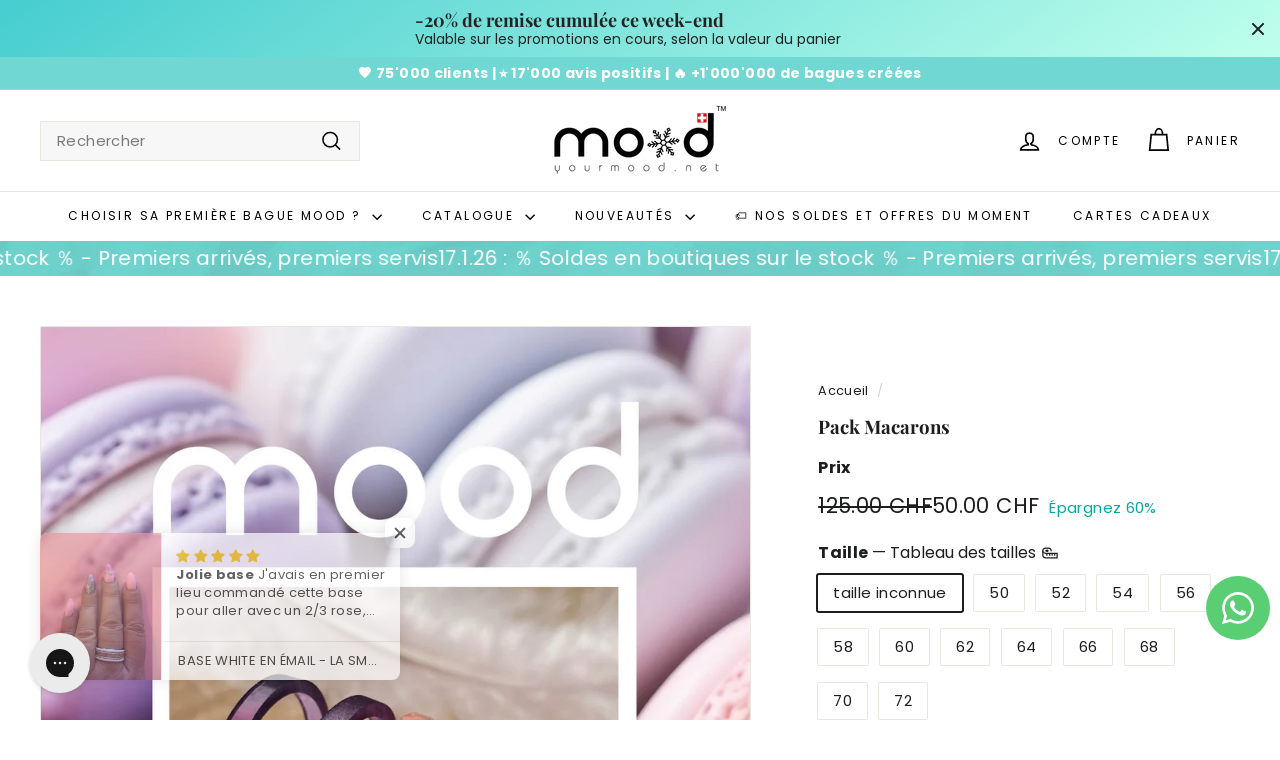

--- FILE ---
content_type: text/html; charset=utf-8
request_url: https://www.yourmood.net/products/pack-macarons
body_size: 96378
content:















<!doctype html>
<html class="no-js" lang="fr" dir="ltr">
  <!-- Hotjar Tracking Code for www.yourmood.net -->
<script async crossorigin fetchpriority="high" src="/cdn/shopifycloud/importmap-polyfill/es-modules-shim.2.4.0.js"></script>
<script>
    (function(h,o,t,j,a,r){
        h.hj=h.hj||function(){(h.hj.q=h.hj.q||[]).push(arguments)};
        h._hjSettings={hjid:1424468,hjsv:6};
        a=o.getElementsByTagName('head')[0];
        r=o.createElement('script');r.async=1;
        r.src=t+h._hjSettings.hjid+j+h._hjSettings.hjsv;
        a.appendChild(r);
    })(window,document,'https://static.hotjar.com/c/hotjar-','.js?sv=');
</script>
<head>
<script src="https://sapi.negate.io/script/IAqHI71MHqwhdv00yWFF9Q==?shop=yourmood.myshopify.com"></script>
	<script src="//www.yourmood.net/cdn/shop/files/pandectes-rules.js?v=12496923934481251821"></script>
	

	
<style>
@media (max-width: 767px) {
.js-search-header { display: flex !important; }
.header-wrapper--init .site-header__element--sub[data-type="search"] {
display: none !important;
}
}
</style>

    
    <meta charset="utf-8">
    <meta http-equiv="X-UA-Compatible" content="IE=edge,chrome=1">
    <meta name="viewport" content="width=device-width,initial-scale=1">
    <meta name="theme-color" content="#01aaa1">
    <link rel="canonical" href="https://www.yourmood.net/products/pack-macarons">
    <link rel="preconnect" href="https://fonts.shopifycdn.com" crossorigin>
    <link rel="dns-prefetch" href="https://ajax.googleapis.com">
    <link rel="dns-prefetch" href="https://maps.googleapis.com">
    <link rel="dns-prefetch" href="https://maps.gstatic.com"><link rel="shortcut icon" href="//www.yourmood.net/cdn/shop/files/logo_application_rond_32x32.png?v=1657087361" type="image/png">
<title>mood collection | Pack Macarons &ndash; Mood Collection</title>
<meta name="description" content="Pack &quot;Macarons&quot; spécial Saint Valentin 2024 pour bague mood, la bague Suisse interchangeable. L&#39;addon est la partie interchangeable qui vient se loger au centre de la bague. Tous nos addons sont compatibles avec toutes les bases (larges, small, etc) Swiss Made since 2004.">
<meta property="og:site_name" content="Mood Collection">
<meta property="og:url" content="https://www.yourmood.net/products/pack-macarons">
<meta property="og:title" content="Pack Macarons">
<meta property="og:type" content="product">
<meta property="og:description" content="Pack &quot;Macarons&quot; spécial Saint Valentin 2024 pour bague mood, la bague Suisse interchangeable. L&#39;addon est la partie interchangeable qui vient se loger au centre de la bague. Tous nos addons sont compatibles avec toutes les bases (larges, small, etc) Swiss Made since 2004."><meta property="og:image" content="http://www.yourmood.net/cdn/shop/files/packstvalentin20244.jpg?v=1748000836">
  <meta property="og:image:secure_url" content="https://www.yourmood.net/cdn/shop/files/packstvalentin20244.jpg?v=1748000836">
  <meta property="og:image:width" content="2480">
  <meta property="og:image:height" content="3508"><meta name="twitter:site" content="@">
<meta name="twitter:card" content="summary_large_image">
<meta name="twitter:title" content="Pack Macarons">
<meta name="twitter:description" content="Pack &quot;Macarons&quot; spécial Saint Valentin 2024 pour bague mood, la bague Suisse interchangeable. L&#39;addon est la partie interchangeable qui vient se loger au centre de la bague. Tous nos addons sont compatibles avec toutes les bases (larges, small, etc) Swiss Made since 2004.">

<style data-shopify>@font-face {
  font-family: "Playfair Display";
  font-weight: 700;
  font-style: normal;
  font-display: swap;
  src: url("//www.yourmood.net/cdn/fonts/playfair_display/playfairdisplay_n7.592b3435e0fff3f50b26d410c73ae7ec893f6910.woff2") format("woff2"),
       url("//www.yourmood.net/cdn/fonts/playfair_display/playfairdisplay_n7.998b1417dec711058cce2abb61a0b8c59066498f.woff") format("woff");
}

  @font-face {
  font-family: Poppins;
  font-weight: 400;
  font-style: normal;
  font-display: swap;
  src: url("//www.yourmood.net/cdn/fonts/poppins/poppins_n4.0ba78fa5af9b0e1a374041b3ceaadf0a43b41362.woff2") format("woff2"),
       url("//www.yourmood.net/cdn/fonts/poppins/poppins_n4.214741a72ff2596839fc9760ee7a770386cf16ca.woff") format("woff");
}


  @font-face {
  font-family: Poppins;
  font-weight: 600;
  font-style: normal;
  font-display: swap;
  src: url("//www.yourmood.net/cdn/fonts/poppins/poppins_n6.aa29d4918bc243723d56b59572e18228ed0786f6.woff2") format("woff2"),
       url("//www.yourmood.net/cdn/fonts/poppins/poppins_n6.5f815d845fe073750885d5b7e619ee00e8111208.woff") format("woff");
}

  @font-face {
  font-family: Poppins;
  font-weight: 400;
  font-style: italic;
  font-display: swap;
  src: url("//www.yourmood.net/cdn/fonts/poppins/poppins_i4.846ad1e22474f856bd6b81ba4585a60799a9f5d2.woff2") format("woff2"),
       url("//www.yourmood.net/cdn/fonts/poppins/poppins_i4.56b43284e8b52fc64c1fd271f289a39e8477e9ec.woff") format("woff");
}

  @font-face {
  font-family: Poppins;
  font-weight: 600;
  font-style: italic;
  font-display: swap;
  src: url("//www.yourmood.net/cdn/fonts/poppins/poppins_i6.bb8044d6203f492888d626dafda3c2999253e8e9.woff2") format("woff2"),
       url("//www.yourmood.net/cdn/fonts/poppins/poppins_i6.e233dec1a61b1e7dead9f920159eda42280a02c3.woff") format("woff");
}

</style><link href="//www.yourmood.net/cdn/shop/t/143/assets/components.css?v=178053706190827632491726502562" rel="stylesheet" type="text/css" media="all" />

<style data-shopify>:root {
    --colorBody: #ffffff;
    --colorBodyAlpha05: rgba(255, 255, 255, 0.05);
    --colorBodyDim: #f2f2f2;

    --colorBorder: #e8e8e1;

    --colorBtnPrimary: #01aaa1;
    --colorBtnPrimaryLight: #01ddd1;
    --colorBtnPrimaryDim: #019189;
    --colorBtnPrimaryText: #ffffff;

    --colorCartDot: #01aaa1;
    --colorCartDotText: #fff;

    --colorFooter: #ffffff;
    --colorFooterBorder: #e8e8e1;
    --colorFooterText: #242430;

    --colorLink: #1c1d1d;

    --colorModalBg: rgba(231, 231, 231, 0.6);

    --colorNav: #ffffff;
    --colorNavSearch: #f7f7f7;
    --colorNavText: #000000;

    --colorPrice: #1c1d1d;

    --colorSaleTag: #01aaa1;
    --colorSaleTagText: #ffffff;

    --colorScheme1Text: #ffffff;
    --colorScheme1Bg: #71d7d2;
    --colorScheme2Text: #6c6868;
    --colorScheme2Bg: #71d7d2;
    --colorScheme3Text: #f7f5f1;
    --colorScheme3Bg: #c7d3e0;

    --colorTextBody: #1c1d1d;
    --colorTextBodyAlpha005: rgba(28, 29, 29, 0.05);
    --colorTextBodyAlpha008: rgba(28, 29, 29, 0.08);
    --colorTextSavings: #01aaa1;

    --colorToolbar: #71d7d2;
    --colorToolbarText: #ffffff;

    --urlIcoSelect: url(//www.yourmood.net/cdn/shop/t/143/assets/ico-select.svg);
    --urlSwirlSvg: url(//www.yourmood.net/cdn/shop/t/143/assets/swirl.svg);

    --header-padding-bottom: 0;

    --pageTopPadding: 35px;
    --pageNarrow: 780px;
    --pageWidthPadding: 40px;
    --gridGutter: 22px;
    --indexSectionPadding: 60px;
    --sectionHeaderBottom: 40px;
    --collapsibleIconWidth: 12px;

    --sizeChartMargin: 30px 0;
    --sizeChartIconMargin: 5px;

    --newsletterReminderPadding: 20px 30px 20px 25px;

    --textFrameMargin: 10px;

    /*Shop Pay Installments*/
    --color-body-text: #1c1d1d;
    --color-body: #ffffff;
    --color-bg: #ffffff;

    --typeHeaderPrimary: "Playfair Display";
    --typeHeaderFallback: serif;
    --typeHeaderSize: 22px;
    --typeHeaderWeight: 700;
    --typeHeaderLineHeight: 1;
    --typeHeaderSpacing: 0.0em;

    --typeBasePrimary:Poppins;
    --typeBaseFallback:sans-serif;
    --typeBaseSize: 15px;
    --typeBaseWeight: 400;
    --typeBaseSpacing: 0.025em;
    --typeBaseLineHeight: 1.5;

    --colorSmallImageBg: #ffffff;
    --colorSmallImageBgDark: #f7f7f7;
    --colorLargeImageBg: #e7e7e7;
    --colorLargeImageBgLight: #ffffff;

    --iconWeight: 4px;
    --iconLinecaps: miter;

    
      --buttonRadius: 0;
      --btnPadding: 11px 20px;
    

    
      --roundness: 0;
    

    
      --gridThickness: 1px;
    

    --productTileMargin: 5%;
    --collectionTileMargin: 19%;

    --swatchSize: 40px;
  }

  @media screen and (max-width: 768px) {
    :root {
      --pageTopPadding: 15px;
      --pageNarrow: 330px;
      --pageWidthPadding: 17px;
      --gridGutter: 16px;
      --indexSectionPadding: 40px;
      --sectionHeaderBottom: 25px;
      --collapsibleIconWidth: 10px;
      --textFrameMargin: 7px;
      --typeBaseSize: 13px;

      
        --roundness: 0;
        --btnPadding: 9px 17px;
      
    }
  }</style><link href="//www.yourmood.net/cdn/shop/t/143/assets/overrides.css?v=61671070734277095511726502620" rel="stylesheet" type="text/css" media="all" />
<style data-shopify>:root {
        --productGridPadding: 12px;
      }</style><script>
      document.documentElement.className = document.documentElement.className.replace('no-js', 'js');

      window.theme = window.theme || {};
      theme.routes = {
        home: "/",
        collections: "/collections",
        cart: "/cart.js",
        cartPage: "/cart",
        cartAdd: "/cart/add.js",
        cartChange: "/cart/change.js",
        search: "/search",
        predictiveSearch: "/search/suggest"
      };

      theme.strings = {
        soldOut: "Épuisé",
        unavailable: "Non disponible",
        inStockLabel: "En stock",
        oneStockLabel: "[count] en stock",
        otherStockLabel: "[count] en stock",
        willNotShipUntil: "Sera expédié après [date]",
        willBeInStockAfter: "Sera en stock à compter de [date]",
        waitingForStock: "En rupture de stock, expédition prochainement",
        savePrice: "Épargnez [saved_amount]",
        cartEmpty: "Votre panier est vide.",
        cartTermsConfirmation: "Vous devez accepter les termes et conditions de vente pour vérifier",
        searchCollections: "Collections",
        searchPages: "Pages",
        searchArticles: "Des articles",
        maxQuantity: "Vous ne pouvez avoir que [quantity] de [title] dans votre panier."
      };
      theme.settings = {
        cartType: "dropdown",
        isCustomerTemplate: false,
        moneyFormat: "\u003cspan class=\"money conversion-bear-money\"\u003e\u003cspan class=money\u003e{{amount}} CHF\u003c\/span\u003e\u003c\/span\u003e",
        saveType: "percent",
        productImageSize: "square",
        productImageCover: true,
        predictiveSearch: true,
        predictiveSearchType: null,
        superScriptSetting: true,
        superScriptPrice: false,
        quickView: true,
        quickAdd: true,
        themeName: 'Expanse',
        themeVersion: "5.2.3" // x-release-please-version
      };
    </script><script type="importmap">
{
  "imports": {
    "@archetype-themes/scripts/config": "//www.yourmood.net/cdn/shop/t/143/assets/config.js?v=95976828937475645771726502562",
    "@archetype-themes/scripts/helpers/a11y": "//www.yourmood.net/cdn/shop/t/143/assets/a11y.js?v=118065092949826047841726502553",
    "@archetype-themes/scripts/helpers/ajax-renderer": "//www.yourmood.net/cdn/shop/t/143/assets/ajax-renderer.js?v=100928873305606449171726502554",
    "@archetype-themes/scripts/helpers/currency": "//www.yourmood.net/cdn/shop/t/143/assets/currency.js?v=7073109214763046061726502563",
    "@archetype-themes/scripts/helpers/delegate": "//www.yourmood.net/cdn/shop/t/143/assets/delegate.js?v=149839824348477659831726502563",
    "@archetype-themes/scripts/helpers/init-globals": "//www.yourmood.net/cdn/shop/t/143/assets/init-globals.js?v=181475641737567220961726502615",
    "@archetype-themes/scripts/helpers/library-loader": "//www.yourmood.net/cdn/shop/t/143/assets/library-loader.js?v=156273567395030534951726502616",
    "@archetype-themes/scripts/helpers/rte": "//www.yourmood.net/cdn/shop/t/143/assets/rte.js?v=25912603626504680721726502633",
    "@archetype-themes/scripts/helpers/sections": "//www.yourmood.net/cdn/shop/t/143/assets/sections.js?v=182906742684709496481726502641",
    "@archetype-themes/scripts/helpers/size-drawer": "//www.yourmood.net/cdn/shop/t/143/assets/size-drawer.js?v=67462763974111650691726502641",
    "@archetype-themes/scripts/helpers/utils": "//www.yourmood.net/cdn/shop/t/143/assets/utils.js?v=117964846174238173191726502646",
    "@archetype-themes/scripts/helpers/vimeo": "//www.yourmood.net/cdn/shop/t/143/assets/vimeo.js?v=24358449204266797831726502648",
    "@archetype-themes/scripts/helpers/youtube": "//www.yourmood.net/cdn/shop/t/143/assets/youtube.js?v=65638137014896701821726502649",
    "@archetype-themes/scripts/modules/animation-observer": "//www.yourmood.net/cdn/shop/t/143/assets/animation-observer.js?v=153879372474529029271726502555",
    "@archetype-themes/scripts/modules/cart-api": "//www.yourmood.net/cdn/shop/t/143/assets/cart-api.js?v=93416222499431499891726502560",
    "@archetype-themes/scripts/modules/cart-drawer": "//www.yourmood.net/cdn/shop/t/143/assets/cart-drawer.js?v=22319036241739343301726502560",
    "@archetype-themes/scripts/modules/cart-form": "//www.yourmood.net/cdn/shop/t/143/assets/cart-form.js?v=7359676928425491331726502560",
    "@archetype-themes/scripts/modules/collapsibles": "//www.yourmood.net/cdn/shop/t/143/assets/collapsibles.js?v=20772374232124797641726502561",
    "@archetype-themes/scripts/modules/collection-sidebar": "//www.yourmood.net/cdn/shop/t/143/assets/collection-sidebar.js?v=11139703187251763651726502561",
    "@archetype-themes/scripts/modules/collection-template": "//www.yourmood.net/cdn/shop/t/143/assets/collection-template.js?v=140554359979706354581726502561",
    "@archetype-themes/scripts/modules/disclosure": "//www.yourmood.net/cdn/shop/t/143/assets/disclosure.js?v=67772127279384659731726502564",
    "@archetype-themes/scripts/modules/drawers": "//www.yourmood.net/cdn/shop/t/143/assets/drawers.js?v=41461249279569037491726502564",
    "@archetype-themes/scripts/modules/header-nav": "//www.yourmood.net/cdn/shop/t/143/assets/header-nav.js?v=177096878740680116051726502566",
    "@archetype-themes/scripts/modules/header-search": "//www.yourmood.net/cdn/shop/t/143/assets/header-search.js?v=111541059953386463491726502566",
    "@archetype-themes/scripts/modules/mobile-nav": "//www.yourmood.net/cdn/shop/t/143/assets/mobile-nav.js?v=114965420791451121061726502618",
    "@archetype-themes/scripts/modules/modal": "//www.yourmood.net/cdn/shop/t/143/assets/modal.js?v=134597060909170760981726502618",
    "@archetype-themes/scripts/modules/parallax": "//www.yourmood.net/cdn/shop/t/143/assets/parallax.js?v=52940338558575531261726502624",
    "@archetype-themes/scripts/modules/photoswipe": "//www.yourmood.net/cdn/shop/t/143/assets/photoswipe.js?v=165549100180449799241726502625",
    "@archetype-themes/scripts/modules/product-media": "//www.yourmood.net/cdn/shop/t/143/assets/product-media.js?v=100982122737231373481726502630",
    "@archetype-themes/scripts/modules/product-recommendations": "//www.yourmood.net/cdn/shop/t/143/assets/product-recommendations.js?v=129269900080061478331726502630",
    "@archetype-themes/scripts/modules/quantity-selectors": "//www.yourmood.net/cdn/shop/t/143/assets/quantity-selectors.js?v=39825656135086092811726502631",
    "@archetype-themes/scripts/modules/slideshow": "//www.yourmood.net/cdn/shop/t/143/assets/slideshow.js?v=66456378059434374351726502642",
    "@archetype-themes/scripts/modules/swatches": "//www.yourmood.net/cdn/shop/t/143/assets/swatches.js?v=27943298151903503821726502643",
    "@archetype-themes/scripts/modules/tool-tip": "//www.yourmood.net/cdn/shop/t/143/assets/tool-tip.js?v=21675976537915012111726502645",
    "@archetype-themes/scripts/modules/tool-tip-trigger": "//www.yourmood.net/cdn/shop/t/143/assets/tool-tip-trigger.js?v=140183424560662924111726502645",
    "@archetype-themes/scripts/modules/video-modal": "//www.yourmood.net/cdn/shop/t/143/assets/video-modal.js?v=124352799055401291551726502647",
    "@archetype-themes/scripts/modules/video-section": "//www.yourmood.net/cdn/shop/t/143/assets/video-section.js?v=160666745868686885001726502647",
    "@archetype-themes/scripts/vendors/animape": "//www.yourmood.net/cdn/shop/t/143/assets/animape.js?v=22924073894526020811726502554",
    "@archetype-themes/scripts/vendors/flickity": "//www.yourmood.net/cdn/shop/t/143/assets/flickity.js?v=63038299790151568001726502565",
    "@archetype-themes/scripts/vendors/flickity-fade": "//www.yourmood.net/cdn/shop/t/143/assets/flickity-fade.js?v=139345671339789455101726502565",
    "@archetype-themes/scripts/vendors/photoswipe-ui-default.min": "//www.yourmood.net/cdn/shop/t/143/assets/photoswipe-ui-default.min.js?v=134883888500157045471726502625",
    "@archetype-themes/scripts/vendors/photoswipe.min": "//www.yourmood.net/cdn/shop/t/143/assets/photoswipe.min.js?v=141399574847282278601726502626",
    "@archetype-themes/utils/pubsub": "//www.yourmood.net/cdn/shop/t/143/assets/pubsub.js?v=170887502973045284781726502631",
    "components/announcement-bar": "//www.yourmood.net/cdn/shop/t/143/assets/announcement-bar.js?v=61239492037021845891726502555",
    "components/block-buy-buttons": "//www.yourmood.net/cdn/shop/t/143/assets/block-buy-buttons.js?v=148958496432830410761726502556",
    "components/block-contact": "//www.yourmood.net/cdn/shop/t/143/assets/block-contact.js?v=78355411751615558911726502556",
    "components/block-description": "//www.yourmood.net/cdn/shop/t/143/assets/block-description.js?v=81077347419709677141726502556",
    "components/block-price": "//www.yourmood.net/cdn/shop/t/143/assets/block-price.js?v=129702681217586970991726502557",
    "components/block-quantity-selector": "//www.yourmood.net/cdn/shop/t/143/assets/block-quantity-selector.js?v=117475072784309989681726502557",
    "components/block-tab": "//www.yourmood.net/cdn/shop/t/143/assets/block-tab.js?v=26040362447511671711726502558",
    "components/block-variant-picker": "//www.yourmood.net/cdn/shop/t/143/assets/block-variant-picker.js?v=71031908405311637371726502559",
    "components/gift-card-recipient-form": "//www.yourmood.net/cdn/shop/t/143/assets/gift-card-recipient-form.js?v=64755253772159527141726502566",
    "components/icon": "//www.yourmood.net/cdn/shop/t/143/assets/icon.js?v=3434008020053097731726502614",
    "components/image-element": "//www.yourmood.net/cdn/shop/t/143/assets/image-element.js?v=162387049124185673971726502614",
    "components/newsletter-reminder": "//www.yourmood.net/cdn/shop/t/143/assets/newsletter-reminder.js?v=93831542396994015031726502619",
    "components/predictive-search": "//www.yourmood.net/cdn/shop/t/143/assets/predictive-search.js?v=99835546545337592591726502627",
    "components/price-range": "//www.yourmood.net/cdn/shop/t/143/assets/price-range.js?v=107536712590459768541726502627",
    "components/product-grid-item": "//www.yourmood.net/cdn/shop/t/143/assets/product-grid-item.js?v=153768860261134489091726502628",
    "components/product-images": "//www.yourmood.net/cdn/shop/t/143/assets/product-images.js?v=94779729377336687951726502628",
    "components/product-inventory": "//www.yourmood.net/cdn/shop/t/143/assets/product-inventory.js?v=61257431154298704481726502629",
    "components/quick-add": "//www.yourmood.net/cdn/shop/t/143/assets/quick-add.js?v=98922245195340351461726502632",
    "components/quick-shop": "//www.yourmood.net/cdn/shop/t/143/assets/quick-shop.js?v=122648007643428631321726502632",
    "components/section-advanced-accordion": "//www.yourmood.net/cdn/shop/t/143/assets/section-advanced-accordion.js?v=50423659066538531211726502633",
    "components/section-age-verification-popup": "//www.yourmood.net/cdn/shop/t/143/assets/section-age-verification-popup.js?v=160720330590333804831726502633",
    "components/section-background-image-text": "//www.yourmood.net/cdn/shop/t/143/assets/section-background-image-text.js?v=17382720343615129641726502634",
    "components/section-collection-header": "//www.yourmood.net/cdn/shop/t/143/assets/section-collection-header.js?v=156062324844396076361726502634",
    "components/section-countdown": "//www.yourmood.net/cdn/shop/t/143/assets/section-countdown.js?v=109956453145979029921726502635",
    "components/section-footer": "//www.yourmood.net/cdn/shop/t/143/assets/section-footer.js?v=37607697474596166191726502635",
    "components/section-header": "//www.yourmood.net/cdn/shop/t/143/assets/section-header.js?v=143928937928229288231726502636",
    "components/section-hotspots": "//www.yourmood.net/cdn/shop/t/143/assets/section-hotspots.js?v=19511526374408459341726502636",
    "components/section-image-compare": "//www.yourmood.net/cdn/shop/t/143/assets/section-image-compare.js?v=10475097497223987121726502637",
    "components/section-main-cart": "//www.yourmood.net/cdn/shop/t/143/assets/section-main-cart.js?v=26599160823898921641726502637",
    "components/section-map": "//www.yourmood.net/cdn/shop/t/143/assets/section-map.js?v=152624484441567095391726502638",
    "components/section-more-products-vendor": "//www.yourmood.net/cdn/shop/t/143/assets/section-more-products-vendor.js?v=145736791502618398041726502638",
    "components/section-newsletter-popup": "//www.yourmood.net/cdn/shop/t/143/assets/section-newsletter-popup.js?v=170012379161222995921726502639",
    "components/section-password-header": "//www.yourmood.net/cdn/shop/t/143/assets/section-password-header.js?v=98933886638236819401726502639",
    "components/section-recently-viewed": "//www.yourmood.net/cdn/shop/t/143/assets/section-recently-viewed.js?v=173223767998598904081726502640",
    "components/section-testimonials": "//www.yourmood.net/cdn/shop/t/143/assets/section-testimonials.js?v=143293272721059783851726502640",
    "components/section-toolbar": "//www.yourmood.net/cdn/shop/t/143/assets/section-toolbar.js?v=10748245694607098671726502640",
    "components/store-availability": "//www.yourmood.net/cdn/shop/t/143/assets/store-availability.js?v=30314316816638668131726502643",
    "components/variant-sku": "//www.yourmood.net/cdn/shop/t/143/assets/variant-sku.js?v=61072944307078446061726502646",
    "js-cookie": "//www.yourmood.net/cdn/shop/t/143/assets/js.cookie.mjs?v=38015963105781969301726502616",
    "nouislider": "//www.yourmood.net/cdn/shop/t/143/assets/nouislider.js?v=100438778919154896961726502620"
  }
}
</script>
<script>
  if (!(HTMLScriptElement.supports && HTMLScriptElement.supports('importmap'))) {
    const el = document.createElement('script')
    el.async = true
    el.src = "//www.yourmood.net/cdn/shop/t/143/assets/es-module-shims.min.js?v=3197203922110785981726502564"
    document.head.appendChild(el)
  }
</script>

<script type="module" src="//www.yourmood.net/cdn/shop/t/143/assets/is-land.min.js?v=92343381495565747271726502616"></script>



<script type="module">
  try {
    const importMap = document.querySelector('script[type="importmap"]')
    const importMapJson = JSON.parse(importMap.textContent)
    const importMapModules = Object.values(importMapJson.imports)
    for (let i = 0; i < importMapModules.length; i++) {
      const link = document.createElement('link')
      link.rel = 'modulepreload'
      link.href = importMapModules[i]
      document.head.appendChild(link)
    }
  } catch (e) {
    console.error(e)
  }
</script>

  <script>window.performance && window.performance.mark && window.performance.mark('shopify.content_for_header.start');</script><meta name="google-site-verification" content="nx5P3dmcMDFkivJ_gPIbk9W_mpoNvttreFq-s2P1xO4">
<meta id="shopify-digital-wallet" name="shopify-digital-wallet" content="/7982303/digital_wallets/dialog">
<meta name="shopify-checkout-api-token" content="9b142f6e209002575c80413466886b00">
<meta id="in-context-paypal-metadata" data-shop-id="7982303" data-venmo-supported="false" data-environment="production" data-locale="fr_FR" data-paypal-v4="true" data-currency="CHF">
<link rel="alternate" hreflang="x-default" href="https://www.yourmood.net/products/pack-macarons">
<link rel="alternate" hreflang="fr-CH" href="https://www.yourmood.net/products/pack-macarons">
<link rel="alternate" hreflang="de-CH" href="https://www.yourmood.net/de/products/pack-macarons">
<link rel="alternate" hreflang="en-CH" href="https://www.yourmood.net/en/products/pack-macarons">
<link rel="alternate" type="application/json+oembed" href="https://www.yourmood.net/products/pack-macarons.oembed">
<script async="async" src="/checkouts/internal/preloads.js?locale=fr-CH"></script>
<script id="apple-pay-shop-capabilities" type="application/json">{"shopId":7982303,"countryCode":"CH","currencyCode":"CHF","merchantCapabilities":["supports3DS"],"merchantId":"gid:\/\/shopify\/Shop\/7982303","merchantName":"Mood Collection","requiredBillingContactFields":["postalAddress","email"],"requiredShippingContactFields":["postalAddress","email"],"shippingType":"shipping","supportedNetworks":["visa","masterCard","amex"],"total":{"type":"pending","label":"Mood Collection","amount":"1.00"},"shopifyPaymentsEnabled":true,"supportsSubscriptions":true}</script>
<script id="shopify-features" type="application/json">{"accessToken":"9b142f6e209002575c80413466886b00","betas":["rich-media-storefront-analytics"],"domain":"www.yourmood.net","predictiveSearch":true,"shopId":7982303,"locale":"fr"}</script>
<script>var Shopify = Shopify || {};
Shopify.shop = "yourmood.myshopify.com";
Shopify.locale = "fr";
Shopify.currency = {"active":"CHF","rate":"1.0"};
Shopify.country = "CH";
Shopify.theme = {"name":"janvier 2026","id":136169947229,"schema_name":"Expanse","schema_version":"5.2.3","theme_store_id":902,"role":"main"};
Shopify.theme.handle = "null";
Shopify.theme.style = {"id":null,"handle":null};
Shopify.cdnHost = "www.yourmood.net/cdn";
Shopify.routes = Shopify.routes || {};
Shopify.routes.root = "/";</script>
<script type="module">!function(o){(o.Shopify=o.Shopify||{}).modules=!0}(window);</script>
<script>!function(o){function n(){var o=[];function n(){o.push(Array.prototype.slice.apply(arguments))}return n.q=o,n}var t=o.Shopify=o.Shopify||{};t.loadFeatures=n(),t.autoloadFeatures=n()}(window);</script>
<script id="shop-js-analytics" type="application/json">{"pageType":"product"}</script>
<script defer="defer" async type="module" src="//www.yourmood.net/cdn/shopifycloud/shop-js/modules/v2/client.init-shop-cart-sync_XvpUV7qp.fr.esm.js"></script>
<script defer="defer" async type="module" src="//www.yourmood.net/cdn/shopifycloud/shop-js/modules/v2/chunk.common_C2xzKNNs.esm.js"></script>
<script type="module">
  await import("//www.yourmood.net/cdn/shopifycloud/shop-js/modules/v2/client.init-shop-cart-sync_XvpUV7qp.fr.esm.js");
await import("//www.yourmood.net/cdn/shopifycloud/shop-js/modules/v2/chunk.common_C2xzKNNs.esm.js");

  window.Shopify.SignInWithShop?.initShopCartSync?.({"fedCMEnabled":true,"windoidEnabled":true});

</script>
<script>(function() {
  var isLoaded = false;
  function asyncLoad() {
    if (isLoaded) return;
    isLoaded = true;
    var urls = ["https:\/\/na.shgcdn3.com\/collector.js?shop=yourmood.myshopify.com","https:\/\/wishlisthero-assets.revampco.com\/store-front\/bundle2.js?shop=yourmood.myshopify.com","\/\/d1liekpayvooaz.cloudfront.net\/apps\/customizery\/customizery.js?shop=yourmood.myshopify.com","\/\/cdn.shopify.com\/proxy\/6638c44763fab223b27939956ca51ae3c42b232fb466601bc97f16b80654cfc8\/static.cdn.printful.com\/static\/js\/external\/shopify-product-customizer.js?v=0.28\u0026shop=yourmood.myshopify.com\u0026sp-cache-control=cHVibGljLCBtYXgtYWdlPTkwMA","https:\/\/cdn.logbase.io\/lb-upsell-wrapper.js?shop=yourmood.myshopify.com","\/\/www.powr.io\/powr.js?powr-token=yourmood.myshopify.com\u0026external-type=shopify\u0026shop=yourmood.myshopify.com","https:\/\/pps.triplewhale.systems\/main.js?shop=yourmood.myshopify.com","https:\/\/storage.nfcube.com\/tiktok-25648af22b75c7dd15bb3a0c472ea3f4.js?shop=yourmood.myshopify.com","https:\/\/d37vui3hvxbbje.cloudfront.net\/assets\/presale.js?shop=yourmood.myshopify.com","https:\/\/searchanise-ef84.kxcdn.com\/widgets\/shopify\/init.js?a=4L6o5V6F8X\u0026shop=yourmood.myshopify.com"];
    for (var i = 0; i < urls.length; i++) {
      var s = document.createElement('script');
      s.type = 'text/javascript';
      s.async = true;
      s.src = urls[i];
      var x = document.getElementsByTagName('script')[0];
      x.parentNode.insertBefore(s, x);
    }
  };
  if(window.attachEvent) {
    window.attachEvent('onload', asyncLoad);
  } else {
    window.addEventListener('load', asyncLoad, false);
  }
})();</script>
<script id="__st">var __st={"a":7982303,"offset":3600,"reqid":"8ba433cd-b7ee-4bb1-97d0-eaea4d568685-1768733289","pageurl":"www.yourmood.net\/products\/pack-macarons","u":"8ec0a8d65f4e","p":"product","rtyp":"product","rid":7267965993053};</script>
<script>window.ShopifyPaypalV4VisibilityTracking = true;</script>
<script id="captcha-bootstrap">!function(){'use strict';const t='contact',e='account',n='new_comment',o=[[t,t],['blogs',n],['comments',n],[t,'customer']],c=[[e,'customer_login'],[e,'guest_login'],[e,'recover_customer_password'],[e,'create_customer']],r=t=>t.map((([t,e])=>`form[action*='/${t}']:not([data-nocaptcha='true']) input[name='form_type'][value='${e}']`)).join(','),a=t=>()=>t?[...document.querySelectorAll(t)].map((t=>t.form)):[];function s(){const t=[...o],e=r(t);return a(e)}const i='password',u='form_key',d=['recaptcha-v3-token','g-recaptcha-response','h-captcha-response',i],f=()=>{try{return window.sessionStorage}catch{return}},m='__shopify_v',_=t=>t.elements[u];function p(t,e,n=!1){try{const o=window.sessionStorage,c=JSON.parse(o.getItem(e)),{data:r}=function(t){const{data:e,action:n}=t;return t[m]||n?{data:e,action:n}:{data:t,action:n}}(c);for(const[e,n]of Object.entries(r))t.elements[e]&&(t.elements[e].value=n);n&&o.removeItem(e)}catch(o){console.error('form repopulation failed',{error:o})}}const l='form_type',E='cptcha';function T(t){t.dataset[E]=!0}const w=window,h=w.document,L='Shopify',v='ce_forms',y='captcha';let A=!1;((t,e)=>{const n=(g='f06e6c50-85a8-45c8-87d0-21a2b65856fe',I='https://cdn.shopify.com/shopifycloud/storefront-forms-hcaptcha/ce_storefront_forms_captcha_hcaptcha.v1.5.2.iife.js',D={infoText:'Protégé par hCaptcha',privacyText:'Confidentialité',termsText:'Conditions'},(t,e,n)=>{const o=w[L][v],c=o.bindForm;if(c)return c(t,g,e,D).then(n);var r;o.q.push([[t,g,e,D],n]),r=I,A||(h.body.append(Object.assign(h.createElement('script'),{id:'captcha-provider',async:!0,src:r})),A=!0)});var g,I,D;w[L]=w[L]||{},w[L][v]=w[L][v]||{},w[L][v].q=[],w[L][y]=w[L][y]||{},w[L][y].protect=function(t,e){n(t,void 0,e),T(t)},Object.freeze(w[L][y]),function(t,e,n,w,h,L){const[v,y,A,g]=function(t,e,n){const i=e?o:[],u=t?c:[],d=[...i,...u],f=r(d),m=r(i),_=r(d.filter((([t,e])=>n.includes(e))));return[a(f),a(m),a(_),s()]}(w,h,L),I=t=>{const e=t.target;return e instanceof HTMLFormElement?e:e&&e.form},D=t=>v().includes(t);t.addEventListener('submit',(t=>{const e=I(t);if(!e)return;const n=D(e)&&!e.dataset.hcaptchaBound&&!e.dataset.recaptchaBound,o=_(e),c=g().includes(e)&&(!o||!o.value);(n||c)&&t.preventDefault(),c&&!n&&(function(t){try{if(!f())return;!function(t){const e=f();if(!e)return;const n=_(t);if(!n)return;const o=n.value;o&&e.removeItem(o)}(t);const e=Array.from(Array(32),(()=>Math.random().toString(36)[2])).join('');!function(t,e){_(t)||t.append(Object.assign(document.createElement('input'),{type:'hidden',name:u})),t.elements[u].value=e}(t,e),function(t,e){const n=f();if(!n)return;const o=[...t.querySelectorAll(`input[type='${i}']`)].map((({name:t})=>t)),c=[...d,...o],r={};for(const[a,s]of new FormData(t).entries())c.includes(a)||(r[a]=s);n.setItem(e,JSON.stringify({[m]:1,action:t.action,data:r}))}(t,e)}catch(e){console.error('failed to persist form',e)}}(e),e.submit())}));const S=(t,e)=>{t&&!t.dataset[E]&&(n(t,e.some((e=>e===t))),T(t))};for(const o of['focusin','change'])t.addEventListener(o,(t=>{const e=I(t);D(e)&&S(e,y())}));const B=e.get('form_key'),M=e.get(l),P=B&&M;t.addEventListener('DOMContentLoaded',(()=>{const t=y();if(P)for(const e of t)e.elements[l].value===M&&p(e,B);[...new Set([...A(),...v().filter((t=>'true'===t.dataset.shopifyCaptcha))])].forEach((e=>S(e,t)))}))}(h,new URLSearchParams(w.location.search),n,t,e,['guest_login'])})(!0,!0)}();</script>
<script integrity="sha256-4kQ18oKyAcykRKYeNunJcIwy7WH5gtpwJnB7kiuLZ1E=" data-source-attribution="shopify.loadfeatures" defer="defer" src="//www.yourmood.net/cdn/shopifycloud/storefront/assets/storefront/load_feature-a0a9edcb.js" crossorigin="anonymous"></script>
<script data-source-attribution="shopify.dynamic_checkout.dynamic.init">var Shopify=Shopify||{};Shopify.PaymentButton=Shopify.PaymentButton||{isStorefrontPortableWallets:!0,init:function(){window.Shopify.PaymentButton.init=function(){};var t=document.createElement("script");t.src="https://www.yourmood.net/cdn/shopifycloud/portable-wallets/latest/portable-wallets.fr.js",t.type="module",document.head.appendChild(t)}};
</script>
<script data-source-attribution="shopify.dynamic_checkout.buyer_consent">
  function portableWalletsHideBuyerConsent(e){var t=document.getElementById("shopify-buyer-consent"),n=document.getElementById("shopify-subscription-policy-button");t&&n&&(t.classList.add("hidden"),t.setAttribute("aria-hidden","true"),n.removeEventListener("click",e))}function portableWalletsShowBuyerConsent(e){var t=document.getElementById("shopify-buyer-consent"),n=document.getElementById("shopify-subscription-policy-button");t&&n&&(t.classList.remove("hidden"),t.removeAttribute("aria-hidden"),n.addEventListener("click",e))}window.Shopify?.PaymentButton&&(window.Shopify.PaymentButton.hideBuyerConsent=portableWalletsHideBuyerConsent,window.Shopify.PaymentButton.showBuyerConsent=portableWalletsShowBuyerConsent);
</script>
<script data-source-attribution="shopify.dynamic_checkout.cart.bootstrap">document.addEventListener("DOMContentLoaded",(function(){function t(){return document.querySelector("shopify-accelerated-checkout-cart, shopify-accelerated-checkout")}if(t())Shopify.PaymentButton.init();else{new MutationObserver((function(e,n){t()&&(Shopify.PaymentButton.init(),n.disconnect())})).observe(document.body,{childList:!0,subtree:!0})}}));
</script>
<link id="shopify-accelerated-checkout-styles" rel="stylesheet" media="screen" href="https://www.yourmood.net/cdn/shopifycloud/portable-wallets/latest/accelerated-checkout-backwards-compat.css" crossorigin="anonymous">
<style id="shopify-accelerated-checkout-cart">
        #shopify-buyer-consent {
  margin-top: 1em;
  display: inline-block;
  width: 100%;
}

#shopify-buyer-consent.hidden {
  display: none;
}

#shopify-subscription-policy-button {
  background: none;
  border: none;
  padding: 0;
  text-decoration: underline;
  font-size: inherit;
  cursor: pointer;
}

#shopify-subscription-policy-button::before {
  box-shadow: none;
}

      </style>

<script>window.performance && window.performance.mark && window.performance.mark('shopify.content_for_header.end');</script>
  





  <script type="text/javascript">
    
      window.__shgMoneyFormat = window.__shgMoneyFormat || {"AED":{"currency":"AED","currency_symbol":"د.إ","currency_symbol_location":"left","decimal_places":2,"decimal_separator":".","thousands_separator":","},"AFN":{"currency":"AFN","currency_symbol":"؋","currency_symbol_location":"left","decimal_places":2,"decimal_separator":".","thousands_separator":","},"ALL":{"currency":"ALL","currency_symbol":"L","currency_symbol_location":"left","decimal_places":2,"decimal_separator":".","thousands_separator":","},"AMD":{"currency":"AMD","currency_symbol":"դր.","currency_symbol_location":"left","decimal_places":2,"decimal_separator":".","thousands_separator":","},"ANG":{"currency":"ANG","currency_symbol":"ƒ","currency_symbol_location":"left","decimal_places":2,"decimal_separator":".","thousands_separator":","},"AUD":{"currency":"AUD","currency_symbol":"$","currency_symbol_location":"left","decimal_places":2,"decimal_separator":".","thousands_separator":","},"AWG":{"currency":"AWG","currency_symbol":"ƒ","currency_symbol_location":"left","decimal_places":2,"decimal_separator":".","thousands_separator":","},"AZN":{"currency":"AZN","currency_symbol":"₼","currency_symbol_location":"left","decimal_places":2,"decimal_separator":".","thousands_separator":","},"BAM":{"currency":"BAM","currency_symbol":"КМ","currency_symbol_location":"left","decimal_places":2,"decimal_separator":".","thousands_separator":","},"BBD":{"currency":"BBD","currency_symbol":"$","currency_symbol_location":"left","decimal_places":2,"decimal_separator":".","thousands_separator":","},"BDT":{"currency":"BDT","currency_symbol":"৳","currency_symbol_location":"left","decimal_places":2,"decimal_separator":".","thousands_separator":","},"BIF":{"currency":"BIF","currency_symbol":"Fr","currency_symbol_location":"left","decimal_places":2,"decimal_separator":".","thousands_separator":","},"BND":{"currency":"BND","currency_symbol":"$","currency_symbol_location":"left","decimal_places":2,"decimal_separator":".","thousands_separator":","},"BOB":{"currency":"BOB","currency_symbol":"Bs.","currency_symbol_location":"left","decimal_places":2,"decimal_separator":".","thousands_separator":","},"BSD":{"currency":"BSD","currency_symbol":"$","currency_symbol_location":"left","decimal_places":2,"decimal_separator":".","thousands_separator":","},"BWP":{"currency":"BWP","currency_symbol":"P","currency_symbol_location":"left","decimal_places":2,"decimal_separator":".","thousands_separator":","},"BZD":{"currency":"BZD","currency_symbol":"$","currency_symbol_location":"left","decimal_places":2,"decimal_separator":".","thousands_separator":","},"CAD":{"currency":"CAD","currency_symbol":"$","currency_symbol_location":"left","decimal_places":2,"decimal_separator":".","thousands_separator":","},"CDF":{"currency":"CDF","currency_symbol":"Fr","currency_symbol_location":"left","decimal_places":2,"decimal_separator":".","thousands_separator":","},"CHF":{"currency":"CHF","currency_symbol":"CHF","currency_symbol_location":"left","decimal_places":2,"decimal_separator":".","thousands_separator":","},"CNY":{"currency":"CNY","currency_symbol":"¥","currency_symbol_location":"left","decimal_places":2,"decimal_separator":".","thousands_separator":","},"CRC":{"currency":"CRC","currency_symbol":"₡","currency_symbol_location":"left","decimal_places":2,"decimal_separator":".","thousands_separator":","},"CVE":{"currency":"CVE","currency_symbol":"$","currency_symbol_location":"left","decimal_places":2,"decimal_separator":".","thousands_separator":","},"CZK":{"currency":"CZK","currency_symbol":"Kč","currency_symbol_location":"left","decimal_places":2,"decimal_separator":".","thousands_separator":","},"DJF":{"currency":"DJF","currency_symbol":"Fdj","currency_symbol_location":"left","decimal_places":2,"decimal_separator":".","thousands_separator":","},"DKK":{"currency":"DKK","currency_symbol":"kr.","currency_symbol_location":"left","decimal_places":2,"decimal_separator":".","thousands_separator":","},"DOP":{"currency":"DOP","currency_symbol":"$","currency_symbol_location":"left","decimal_places":2,"decimal_separator":".","thousands_separator":","},"DZD":{"currency":"DZD","currency_symbol":"د.ج","currency_symbol_location":"left","decimal_places":2,"decimal_separator":".","thousands_separator":","},"EGP":{"currency":"EGP","currency_symbol":"ج.م","currency_symbol_location":"left","decimal_places":2,"decimal_separator":".","thousands_separator":","},"ETB":{"currency":"ETB","currency_symbol":"Br","currency_symbol_location":"left","decimal_places":2,"decimal_separator":".","thousands_separator":","},"EUR":{"currency":"EUR","currency_symbol":"€","currency_symbol_location":"left","decimal_places":2,"decimal_separator":".","thousands_separator":","},"FJD":{"currency":"FJD","currency_symbol":"$","currency_symbol_location":"left","decimal_places":2,"decimal_separator":".","thousands_separator":","},"FKP":{"currency":"FKP","currency_symbol":"£","currency_symbol_location":"left","decimal_places":2,"decimal_separator":".","thousands_separator":","},"GBP":{"currency":"GBP","currency_symbol":"£","currency_symbol_location":"left","decimal_places":2,"decimal_separator":".","thousands_separator":","},"GMD":{"currency":"GMD","currency_symbol":"D","currency_symbol_location":"left","decimal_places":2,"decimal_separator":".","thousands_separator":","},"GNF":{"currency":"GNF","currency_symbol":"Fr","currency_symbol_location":"left","decimal_places":2,"decimal_separator":".","thousands_separator":","},"GTQ":{"currency":"GTQ","currency_symbol":"Q","currency_symbol_location":"left","decimal_places":2,"decimal_separator":".","thousands_separator":","},"GYD":{"currency":"GYD","currency_symbol":"$","currency_symbol_location":"left","decimal_places":2,"decimal_separator":".","thousands_separator":","},"HKD":{"currency":"HKD","currency_symbol":"$","currency_symbol_location":"left","decimal_places":2,"decimal_separator":".","thousands_separator":","},"HNL":{"currency":"HNL","currency_symbol":"L","currency_symbol_location":"left","decimal_places":2,"decimal_separator":".","thousands_separator":","},"HUF":{"currency":"HUF","currency_symbol":"Ft","currency_symbol_location":"left","decimal_places":2,"decimal_separator":".","thousands_separator":","},"IDR":{"currency":"IDR","currency_symbol":"Rp","currency_symbol_location":"left","decimal_places":2,"decimal_separator":".","thousands_separator":","},"ILS":{"currency":"ILS","currency_symbol":"₪","currency_symbol_location":"left","decimal_places":2,"decimal_separator":".","thousands_separator":","},"INR":{"currency":"INR","currency_symbol":"₹","currency_symbol_location":"left","decimal_places":2,"decimal_separator":".","thousands_separator":","},"ISK":{"currency":"ISK","currency_symbol":"kr.","currency_symbol_location":"left","decimal_places":2,"decimal_separator":".","thousands_separator":","},"JMD":{"currency":"JMD","currency_symbol":"$","currency_symbol_location":"left","decimal_places":2,"decimal_separator":".","thousands_separator":","},"JPY":{"currency":"JPY","currency_symbol":"¥","currency_symbol_location":"left","decimal_places":2,"decimal_separator":".","thousands_separator":","},"KES":{"currency":"KES","currency_symbol":"KSh","currency_symbol_location":"left","decimal_places":2,"decimal_separator":".","thousands_separator":","},"KGS":{"currency":"KGS","currency_symbol":"som","currency_symbol_location":"left","decimal_places":2,"decimal_separator":".","thousands_separator":","},"KHR":{"currency":"KHR","currency_symbol":"៛","currency_symbol_location":"left","decimal_places":2,"decimal_separator":".","thousands_separator":","},"KMF":{"currency":"KMF","currency_symbol":"Fr","currency_symbol_location":"left","decimal_places":2,"decimal_separator":".","thousands_separator":","},"KRW":{"currency":"KRW","currency_symbol":"₩","currency_symbol_location":"left","decimal_places":2,"decimal_separator":".","thousands_separator":","},"KYD":{"currency":"KYD","currency_symbol":"$","currency_symbol_location":"left","decimal_places":2,"decimal_separator":".","thousands_separator":","},"KZT":{"currency":"KZT","currency_symbol":"₸","currency_symbol_location":"left","decimal_places":2,"decimal_separator":".","thousands_separator":","},"LAK":{"currency":"LAK","currency_symbol":"₭","currency_symbol_location":"left","decimal_places":2,"decimal_separator":".","thousands_separator":","},"LBP":{"currency":"LBP","currency_symbol":"ل.ل","currency_symbol_location":"left","decimal_places":2,"decimal_separator":".","thousands_separator":","},"LKR":{"currency":"LKR","currency_symbol":"₨","currency_symbol_location":"left","decimal_places":2,"decimal_separator":".","thousands_separator":","},"MAD":{"currency":"MAD","currency_symbol":"د.م.","currency_symbol_location":"left","decimal_places":2,"decimal_separator":".","thousands_separator":","},"MDL":{"currency":"MDL","currency_symbol":"L","currency_symbol_location":"left","decimal_places":2,"decimal_separator":".","thousands_separator":","},"MKD":{"currency":"MKD","currency_symbol":"ден","currency_symbol_location":"left","decimal_places":2,"decimal_separator":".","thousands_separator":","},"MMK":{"currency":"MMK","currency_symbol":"K","currency_symbol_location":"left","decimal_places":2,"decimal_separator":".","thousands_separator":","},"MNT":{"currency":"MNT","currency_symbol":"₮","currency_symbol_location":"left","decimal_places":2,"decimal_separator":".","thousands_separator":","},"MOP":{"currency":"MOP","currency_symbol":"P","currency_symbol_location":"left","decimal_places":2,"decimal_separator":".","thousands_separator":","},"MUR":{"currency":"MUR","currency_symbol":"₨","currency_symbol_location":"left","decimal_places":2,"decimal_separator":".","thousands_separator":","},"MVR":{"currency":"MVR","currency_symbol":"MVR","currency_symbol_location":"left","decimal_places":2,"decimal_separator":".","thousands_separator":","},"MWK":{"currency":"MWK","currency_symbol":"MK","currency_symbol_location":"left","decimal_places":2,"decimal_separator":".","thousands_separator":","},"MYR":{"currency":"MYR","currency_symbol":"RM","currency_symbol_location":"left","decimal_places":2,"decimal_separator":".","thousands_separator":","},"NGN":{"currency":"NGN","currency_symbol":"₦","currency_symbol_location":"left","decimal_places":2,"decimal_separator":".","thousands_separator":","},"NIO":{"currency":"NIO","currency_symbol":"C$","currency_symbol_location":"left","decimal_places":2,"decimal_separator":".","thousands_separator":","},"NPR":{"currency":"NPR","currency_symbol":"Rs.","currency_symbol_location":"left","decimal_places":2,"decimal_separator":".","thousands_separator":","},"NZD":{"currency":"NZD","currency_symbol":"$","currency_symbol_location":"left","decimal_places":2,"decimal_separator":".","thousands_separator":","},"PEN":{"currency":"PEN","currency_symbol":"S/","currency_symbol_location":"left","decimal_places":2,"decimal_separator":".","thousands_separator":","},"PGK":{"currency":"PGK","currency_symbol":"K","currency_symbol_location":"left","decimal_places":2,"decimal_separator":".","thousands_separator":","},"PHP":{"currency":"PHP","currency_symbol":"₱","currency_symbol_location":"left","decimal_places":2,"decimal_separator":".","thousands_separator":","},"PKR":{"currency":"PKR","currency_symbol":"₨","currency_symbol_location":"left","decimal_places":2,"decimal_separator":".","thousands_separator":","},"PLN":{"currency":"PLN","currency_symbol":"zł","currency_symbol_location":"left","decimal_places":2,"decimal_separator":".","thousands_separator":","},"PYG":{"currency":"PYG","currency_symbol":"₲","currency_symbol_location":"left","decimal_places":2,"decimal_separator":".","thousands_separator":","},"QAR":{"currency":"QAR","currency_symbol":"ر.ق","currency_symbol_location":"left","decimal_places":2,"decimal_separator":".","thousands_separator":","},"RON":{"currency":"RON","currency_symbol":"Lei","currency_symbol_location":"left","decimal_places":2,"decimal_separator":".","thousands_separator":","},"RSD":{"currency":"RSD","currency_symbol":"РСД","currency_symbol_location":"left","decimal_places":2,"decimal_separator":".","thousands_separator":","},"RWF":{"currency":"RWF","currency_symbol":"FRw","currency_symbol_location":"left","decimal_places":2,"decimal_separator":".","thousands_separator":","},"SAR":{"currency":"SAR","currency_symbol":"ر.س","currency_symbol_location":"left","decimal_places":2,"decimal_separator":".","thousands_separator":","},"SBD":{"currency":"SBD","currency_symbol":"$","currency_symbol_location":"left","decimal_places":2,"decimal_separator":".","thousands_separator":","},"SEK":{"currency":"SEK","currency_symbol":"kr","currency_symbol_location":"left","decimal_places":2,"decimal_separator":".","thousands_separator":","},"SGD":{"currency":"SGD","currency_symbol":"$","currency_symbol_location":"left","decimal_places":2,"decimal_separator":".","thousands_separator":","},"SHP":{"currency":"SHP","currency_symbol":"£","currency_symbol_location":"left","decimal_places":2,"decimal_separator":".","thousands_separator":","},"SLL":{"currency":"SLL","currency_symbol":"Le","currency_symbol_location":"left","decimal_places":2,"decimal_separator":".","thousands_separator":","},"STD":{"currency":"STD","currency_symbol":"Db","currency_symbol_location":"left","decimal_places":2,"decimal_separator":".","thousands_separator":","},"THB":{"currency":"THB","currency_symbol":"฿","currency_symbol_location":"left","decimal_places":2,"decimal_separator":".","thousands_separator":","},"TJS":{"currency":"TJS","currency_symbol":"ЅМ","currency_symbol_location":"left","decimal_places":2,"decimal_separator":".","thousands_separator":","},"TOP":{"currency":"TOP","currency_symbol":"T$","currency_symbol_location":"left","decimal_places":2,"decimal_separator":".","thousands_separator":","},"TTD":{"currency":"TTD","currency_symbol":"$","currency_symbol_location":"left","decimal_places":2,"decimal_separator":".","thousands_separator":","},"TWD":{"currency":"TWD","currency_symbol":"$","currency_symbol_location":"left","decimal_places":2,"decimal_separator":".","thousands_separator":","},"TZS":{"currency":"TZS","currency_symbol":"Sh","currency_symbol_location":"left","decimal_places":2,"decimal_separator":".","thousands_separator":","},"UAH":{"currency":"UAH","currency_symbol":"₴","currency_symbol_location":"left","decimal_places":2,"decimal_separator":".","thousands_separator":","},"UGX":{"currency":"UGX","currency_symbol":"USh","currency_symbol_location":"left","decimal_places":2,"decimal_separator":".","thousands_separator":","},"USD":{"currency":"USD","currency_symbol":"$","currency_symbol_location":"left","decimal_places":2,"decimal_separator":".","thousands_separator":","},"UYU":{"currency":"UYU","currency_symbol":"$U","currency_symbol_location":"left","decimal_places":2,"decimal_separator":".","thousands_separator":","},"UZS":{"currency":"UZS","currency_symbol":"so'm","currency_symbol_location":"left","decimal_places":2,"decimal_separator":".","thousands_separator":","},"VND":{"currency":"VND","currency_symbol":"₫","currency_symbol_location":"left","decimal_places":2,"decimal_separator":".","thousands_separator":","},"VUV":{"currency":"VUV","currency_symbol":"Vt","currency_symbol_location":"left","decimal_places":2,"decimal_separator":".","thousands_separator":","},"WST":{"currency":"WST","currency_symbol":"T","currency_symbol_location":"left","decimal_places":2,"decimal_separator":".","thousands_separator":","},"XAF":{"currency":"XAF","currency_symbol":"CFA","currency_symbol_location":"left","decimal_places":2,"decimal_separator":".","thousands_separator":","},"XCD":{"currency":"XCD","currency_symbol":"$","currency_symbol_location":"left","decimal_places":2,"decimal_separator":".","thousands_separator":","},"XOF":{"currency":"XOF","currency_symbol":"Fr","currency_symbol_location":"left","decimal_places":2,"decimal_separator":".","thousands_separator":","},"XPF":{"currency":"XPF","currency_symbol":"Fr","currency_symbol_location":"left","decimal_places":2,"decimal_separator":".","thousands_separator":","},"YER":{"currency":"YER","currency_symbol":"﷼","currency_symbol_location":"left","decimal_places":2,"decimal_separator":".","thousands_separator":","}};
    
    window.__shgCurrentCurrencyCode = window.__shgCurrentCurrencyCode || {
      currency: "CHF",
      currency_symbol: "CHF",
      decimal_separator: ".",
      thousands_separator: ",",
      decimal_places: 2,
      currency_symbol_location: "left"
    };
  </script>




    <script src="//www.yourmood.net/cdn/shop/t/143/assets/theme.js?v=77167323714411244521726502644" defer="defer"></script>
  
  

<script type="text/javascript">
  
    window.SHG_CUSTOMER = null;
  
</script>







    
    <script type="text/javascript">
    (function(c,l,a,r,i,t,y){
        c[a]=c[a]||function(){(c[a].q=c[a].q||[]).push(arguments)};
        t=l.createElement(r);t.async=1;t.src="https://www.clarity.ms/tag/"+i;
        y=l.getElementsByTagName(r)[0];y.parentNode.insertBefore(t,y);
    })(window, document, "clarity", "script", "qq25ke1tle");
</script>
   
<!-- BEGIN app block: shopify://apps/pandectes-gdpr/blocks/banner/58c0baa2-6cc1-480c-9ea6-38d6d559556a -->
  
    
      <!-- TCF is active, scripts are loaded above -->
      
        <script>
          if (!window.PandectesRulesSettings) {
            window.PandectesRulesSettings = {"store":{"id":7982303,"adminMode":false,"headless":false,"storefrontRootDomain":"","checkoutRootDomain":"","storefrontAccessToken":""},"banner":{"cookiesBlockedByDefault":"7","hybridStrict":false,"isActive":true},"geolocation":{"brOnly":false,"caOnly":false,"euOnly":false},"blocker":{"isActive":true,"googleConsentMode":{"isActive":true,"id":"","analyticsId":"","adwordsId":"","adStorageCategory":4,"analyticsStorageCategory":2,"functionalityStorageCategory":1,"personalizationStorageCategory":1,"securityStorageCategory":0,"customEvent":true,"redactData":true,"urlPassthrough":false,"dataLayerProperty":"dataLayer","waitForUpdate":0,"useNativeChannel":false},"facebookPixel":{"isActive":false,"id":"","ldu":false},"microsoft":{},"clarity":{},"rakuten":{"isActive":false,"cmp":false,"ccpa":false},"gpcIsActive":false,"klaviyoIsActive":false,"defaultBlocked":7,"patterns":{"whiteList":[],"blackList":{"1":["searchanise-ef84.kxcdn.com"],"2":[],"4":["getshogun.com"],"8":[]},"iframesWhiteList":[],"iframesBlackList":{"1":[],"2":[],"4":[],"8":[]},"beaconsWhiteList":[],"beaconsBlackList":{"1":[],"2":[],"4":[],"8":[]}}}};
            const rulesScript = document.createElement('script');
            window.PandectesRulesSettings.auto = true;
            rulesScript.src = "https://cdn.shopify.com/extensions/019bd005-1071-7566-a990-dd9df4dd4365/gdpr-228/assets/pandectes-rules.js";
            const firstChild = document.head.firstChild;
            document.head.insertBefore(rulesScript, firstChild);
          }
        </script>
      
      <script>
        
          window.PandectesSettings = {"store":{"id":7982303,"plan":"premium","theme":"Test Stephanie","primaryLocale":"fr","adminMode":false,"headless":false,"storefrontRootDomain":"","checkoutRootDomain":"","storefrontAccessToken":""},"tsPublished":1767350153,"declaration":{"showPurpose":false,"showProvider":false,"showDateGenerated":false},"language":{"unpublished":[],"languageMode":"Multilingual","fallbackLanguage":"fr","languageDetection":"locale","languagesSupported":["en","de"]},"texts":{"managed":{"headerText":{"de":"Wir respektieren deine Privatsphäre","en":"We respect your privacy","fr":"Nous respectons votre vie privée"},"consentText":{"de":"Diese Website verwendet Cookies, um Ihnen das beste Erlebnis zu bieten.","en":"This website uses cookies to ensure you get the best experience.","fr":"Ce site utilise des cookies pour vous garantir la meilleure expérience."},"linkText":{"de":"Mehr erfahren","en":"Learn more","fr":"Apprendre encore plus"},"imprintText":{"de":"Impressum","en":"Imprint","fr":"Imprimer"},"googleLinkText":{"de":"Googles Datenschutzbestimmungen","en":"Google's Privacy Terms","fr":"Conditions de confidentialité de Google"},"allowButtonText":{"de":"Annehmen","en":"Accept","fr":"J'accepte"},"denyButtonText":{"de":"Ablehnen","en":"Decline","fr":"Déclin"},"dismissButtonText":{"de":"Okay","en":"Ok","fr":"D'accord"},"leaveSiteButtonText":{"de":"Diese Seite verlassen","en":"Leave this site","fr":"Quitter ce site"},"preferencesButtonText":{"de":"Einstellungen","en":"Preferences","fr":"Préférences"},"cookiePolicyText":{"de":"Cookie-Richtlinie","en":"Cookie policy","fr":"Politique de cookies"},"preferencesPopupTitleText":{"de":"Einwilligungseinstellungen verwalten","en":"Manage consent preferences","fr":"Gérer les préférences de consentement"},"preferencesPopupIntroText":{"de":"Wir verwenden Cookies, um die Funktionalität der Website zu optimieren, die Leistung zu analysieren und Ihnen ein personalisiertes Erlebnis zu bieten. Einige Cookies sind für den ordnungsgemäßen Betrieb der Website unerlässlich. Diese Cookies können nicht deaktiviert werden. In diesem Fenster können Sie Ihre Präferenzen für Cookies verwalten.","en":"We use cookies to optimize website functionality, analyze the performance, and provide personalized experience to you. Some cookies are essential to make the website operate and function correctly. Those cookies cannot be disabled. In this window you can manage your preference of cookies.","fr":"Nous utilisons des cookies pour optimiser les fonctionnalités du site Web, analyser les performances et vous offrir une expérience personnalisée. Certains cookies sont indispensables au bon fonctionnement et au bon fonctionnement du site. Ces cookies ne peuvent pas être désactivés. Dans cette fenêtre, vous pouvez gérer votre préférence de cookies."},"preferencesPopupSaveButtonText":{"de":"Auswahl speichern","en":"Save preferences","fr":"Enregistrer les préférences"},"preferencesPopupCloseButtonText":{"de":"Schließen","en":"Close","fr":"proche"},"preferencesPopupAcceptAllButtonText":{"de":"Alles Akzeptieren","en":"Accept all","fr":"Accepter tout"},"preferencesPopupRejectAllButtonText":{"de":"Alles ablehnen","en":"Reject all","fr":"Tout rejeter"},"cookiesDetailsText":{"de":"Cookie-Details","en":"Cookies details","fr":"Détails des cookies"},"preferencesPopupAlwaysAllowedText":{"de":"Immer erlaubt","en":"Always allowed","fr":"Toujours activé"},"accessSectionParagraphText":{"de":"Sie haben das Recht, jederzeit auf Ihre Daten zuzugreifen.","en":"You have the right to request access to your data at any time.","fr":"Vous avez le droit de pouvoir accéder à vos données à tout moment."},"accessSectionTitleText":{"de":"Datenübertragbarkeit","en":"Data portability","fr":"Portabilité des données"},"accessSectionAccountInfoActionText":{"de":"persönliche Daten","en":"Personal data","fr":"Données personnelles"},"accessSectionDownloadReportActionText":{"de":"Alle Daten anfordern","en":"Request export","fr":"Tout télécharger"},"accessSectionGDPRRequestsActionText":{"de":"Anfragen betroffener Personen","en":"Data subject requests","fr":"Demandes des personnes concernées"},"accessSectionOrdersRecordsActionText":{"de":"Aufträge","en":"Orders","fr":"Ordres"},"rectificationSectionParagraphText":{"de":"Sie haben das Recht, die Aktualisierung Ihrer Daten zu verlangen, wann immer Sie dies für angemessen halten.","en":"You have the right to request your data to be updated whenever you think it is appropriate.","fr":"Vous avez le droit de demander la mise à jour de vos données chaque fois que vous le jugez approprié."},"rectificationSectionTitleText":{"de":"Datenberichtigung","en":"Data Rectification","fr":"Rectification des données"},"rectificationCommentPlaceholder":{"de":"Beschreiben Sie, was Sie aktualisieren möchten","en":"Describe what you want to be updated","fr":"Décrivez ce que vous souhaitez mettre à jour"},"rectificationCommentValidationError":{"de":"Kommentar ist erforderlich","en":"Comment is required","fr":"Un commentaire est requis"},"rectificationSectionEditAccountActionText":{"de":"Aktualisierung anfordern","en":"Request an update","fr":"Demander une mise à jour"},"erasureSectionTitleText":{"de":"Recht auf Löschung","en":"Right to be forgotten","fr":"Droit à l'oubli"},"erasureSectionParagraphText":{"de":"Sie haben das Recht, die Löschung aller Ihrer Daten zu verlangen. Danach können Sie nicht mehr auf Ihr Konto zugreifen.","en":"You have the right to ask all your data to be erased. After that, you will no longer be able to access your account.","fr":"Vous avez le droit de demander que toutes vos données soient effacées. Après cela, vous ne pourrez plus accéder à votre compte."},"erasureSectionRequestDeletionActionText":{"de":"Löschung personenbezogener Daten anfordern","en":"Request personal data deletion","fr":"Demander la suppression des données personnelles"},"consentDate":{"de":"Zustimmungsdatum","en":"Consent date","fr":"Date de consentement"},"consentId":{"de":"Einwilligungs-ID","en":"Consent ID","fr":"ID de consentement"},"consentSectionChangeConsentActionText":{"de":"Einwilligungspräferenz ändern","en":"Change consent preference","fr":"Modifier la préférence de consentement"},"consentSectionConsentedText":{"de":"Sie haben der Cookie-Richtlinie dieser Website zugestimmt am","en":"You consented to the cookies policy of this website on","fr":"Vous avez consenti à la politique de cookies de ce site Web sur"},"consentSectionNoConsentText":{"de":"Sie haben der Cookie-Richtlinie dieser Website nicht zugestimmt.","en":"You have not consented to the cookies policy of this website.","fr":"Vous n'avez pas consenti à la politique de cookies de ce site Web."},"consentSectionTitleText":{"de":"Ihre Cookie-Einwilligung","en":"Your cookie consent","fr":"Votre consentement aux cookies"},"consentStatus":{"de":"Einwilligungspräferenz","en":"Consent preference","fr":"Préférence de consentement"},"confirmationFailureMessage":{"de":"Ihre Anfrage wurde nicht bestätigt. Bitte versuchen Sie es erneut und wenn das Problem weiterhin besteht, wenden Sie sich an den Ladenbesitzer, um Hilfe zu erhalten","en":"Your request was not verified. Please try again and if problem persists, contact store owner for assistance","fr":"Votre demande n'a pas été vérifiée. Veuillez réessayer et si le problème persiste, contactez le propriétaire du magasin pour obtenir de l'aide"},"confirmationFailureTitle":{"de":"Ein Problem ist aufgetreten","en":"A problem occurred","fr":"Un problème est survenu"},"confirmationSuccessMessage":{"de":"Wir werden uns in Kürze zu Ihrem Anliegen bei Ihnen melden.","en":"We will soon get back to you as to your request.","fr":"Nous reviendrons rapidement vers vous quant à votre demande."},"confirmationSuccessTitle":{"de":"Ihre Anfrage wurde bestätigt","en":"Your request is verified","fr":"Votre demande est vérifiée"},"guestsSupportEmailFailureMessage":{"de":"Ihre Anfrage wurde nicht übermittelt. Bitte versuchen Sie es erneut und wenn das Problem weiterhin besteht, wenden Sie sich an den Shop-Inhaber, um Hilfe zu erhalten.","en":"Your request was not submitted. Please try again and if problem persists, contact store owner for assistance.","fr":"Votre demande n'a pas été soumise. Veuillez réessayer et si le problème persiste, contactez le propriétaire du magasin pour obtenir de l'aide."},"guestsSupportEmailFailureTitle":{"de":"Ein Problem ist aufgetreten","en":"A problem occurred","fr":"Un problème est survenu"},"guestsSupportEmailPlaceholder":{"de":"E-Mail-Addresse","en":"E-mail address","fr":"Adresse e-mail"},"guestsSupportEmailSuccessMessage":{"de":"Wenn Sie als Kunde dieses Shops registriert sind, erhalten Sie in Kürze eine E-Mail mit Anweisungen zum weiteren Vorgehen.","en":"If you are registered as a customer of this store, you will soon receive an email with instructions on how to proceed.","fr":"Si vous êtes inscrit en tant que client de ce magasin, vous recevrez bientôt un e-mail avec des instructions sur la marche à suivre."},"guestsSupportEmailSuccessTitle":{"de":"Vielen Dank für die Anfrage","en":"Thank you for your request","fr":"Merci pour votre requête"},"guestsSupportEmailValidationError":{"de":"Email ist ungültig","en":"Email is not valid","fr":"L'email n'est pas valide"},"guestsSupportInfoText":{"de":"Bitte loggen Sie sich mit Ihrem Kundenkonto ein, um fortzufahren.","en":"Please login with your customer account to further proceed.","fr":"Veuillez vous connecter avec votre compte client pour continuer."},"submitButton":{"de":"einreichen","en":"Submit","fr":"Soumettre"},"submittingButton":{"de":"Senden...","en":"Submitting...","fr":"Soumission..."},"cancelButton":{"de":"Abbrechen","en":"Cancel","fr":"Annuler"},"declIntroText":{"de":"Wir verwenden Cookies, um die Funktionalität der Website zu optimieren, die Leistung zu analysieren und Ihnen ein personalisiertes Erlebnis zu bieten. Einige Cookies sind für den ordnungsgemäßen Betrieb der Website unerlässlich. Diese Cookies können nicht deaktiviert werden. In diesem Fenster können Sie Ihre Präferenzen für Cookies verwalten.","en":"We use cookies to optimize website functionality, analyze the performance, and provide personalized experience to you. Some cookies are essential to make the website operate and function correctly. Those cookies cannot be disabled. In this window you can manage your preference of cookies.","fr":"Nous utilisons des cookies pour optimiser les fonctionnalités du site Web, analyser les performances et vous offrir une expérience personnalisée. Certains cookies sont indispensables au bon fonctionnement et au bon fonctionnement du site Web. Ces cookies ne peuvent pas être désactivés. Dans cette fenêtre, vous pouvez gérer vos préférences en matière de cookies."},"declName":{"de":"Name","en":"Name","fr":"Nom"},"declPurpose":{"de":"Zweck","en":"Purpose","fr":"But"},"declType":{"de":"Typ","en":"Type","fr":"Type"},"declRetention":{"de":"Speicherdauer","en":"Retention","fr":"Rétention"},"declProvider":{"de":"Anbieter","en":"Provider","fr":"Fournisseur"},"declFirstParty":{"de":"Erstanbieter","en":"First-party","fr":"Première partie"},"declThirdParty":{"de":"Drittanbieter","en":"Third-party","fr":"Tierce partie"},"declSeconds":{"de":"Sekunden","en":"seconds","fr":"secondes"},"declMinutes":{"de":"Minuten","en":"minutes","fr":"minutes"},"declHours":{"de":"Std.","en":"hours","fr":"heures"},"declDays":{"de":"Tage","en":"days","fr":"jours"},"declWeeks":{"de":"Woche(n)","en":"week(s)","fr":"semaine(s)"},"declMonths":{"de":"Monate","en":"months","fr":"mois"},"declYears":{"de":"Jahre","en":"years","fr":"années"},"declSession":{"de":"Sitzung","en":"Session","fr":"Session"},"declDomain":{"de":"Domain","en":"Domain","fr":"Domaine"},"declPath":{"de":"Weg","en":"Path","fr":"Chemin"}},"categories":{"strictlyNecessaryCookiesTitleText":{"de":"Unbedingt erforderlich","en":"Strictly necessary cookies","fr":"Cookies strictement nécessaires"},"strictlyNecessaryCookiesDescriptionText":{"de":"Diese Cookies sind unerlässlich, damit Sie sich auf der Website bewegen und ihre Funktionen nutzen können, z. B. den Zugriff auf sichere Bereiche der Website. Ohne diese Cookies kann die Website nicht richtig funktionieren.","en":"These cookies are essential in order to enable you to move around the website and use its features, such as accessing secure areas of the website. The website cannot function properly without these cookies.","fr":"Ces cookies sont essentiels pour vous permettre de vous déplacer sur le site Web et d'utiliser ses fonctionnalités, telles que l'accès aux zones sécurisées du site Web. Le site Web ne peut pas fonctionner correctement sans ces cookies."},"functionalityCookiesTitleText":{"de":"Funktionale Cookies","en":"Functional cookies","fr":"Cookies fonctionnels"},"functionalityCookiesDescriptionText":{"de":"Diese Cookies ermöglichen es der Website, verbesserte Funktionalität und Personalisierung bereitzustellen. Sie können von uns oder von Drittanbietern gesetzt werden, deren Dienste wir auf unseren Seiten hinzugefügt haben. Wenn Sie diese Cookies nicht zulassen, funktionieren einige oder alle dieser Dienste möglicherweise nicht richtig.","en":"These cookies enable the site to provide enhanced functionality and personalisation. They may be set by us or by third party providers whose services we have added to our pages. If you do not allow these cookies then some or all of these services may not function properly.","fr":"Ces cookies permettent au site de fournir des fonctionnalités et une personnalisation améliorées. Ils peuvent être définis par nous ou par des fournisseurs tiers dont nous avons ajouté les services à nos pages. Si vous n'autorisez pas ces cookies, certains ou tous ces services peuvent ne pas fonctionner correctement."},"performanceCookiesTitleText":{"de":"Performance-Cookies","en":"Performance cookies","fr":"Cookies de performances"},"performanceCookiesDescriptionText":{"de":"Diese Cookies ermöglichen es uns, die Leistung unserer Website zu überwachen und zu verbessern. Sie ermöglichen es uns beispielsweise, Besuche zu zählen, Verkehrsquellen zu identifizieren und zu sehen, welche Teile der Website am beliebtesten sind.","en":"These cookies enable us to monitor and improve the performance of our website. For example, they allow us to count visits, identify traffic sources and see which parts of the site are most popular.","fr":"Ces cookies nous permettent de surveiller et d'améliorer les performances de notre site Web. Par exemple, ils nous permettent de compter les visites, d'identifier les sources de trafic et de voir quelles parties du site sont les plus populaires."},"targetingCookiesTitleText":{"de":"Targeting-Cookies","en":"Targeting cookies","fr":"Ciblage des cookies"},"targetingCookiesDescriptionText":{"de":"Diese Cookies können von unseren Werbepartnern über unsere Website gesetzt werden. Sie können von diesen Unternehmen verwendet werden, um ein Profil Ihrer Interessen zu erstellen und Ihnen relevante Werbung auf anderen Websites anzuzeigen. Sie speichern keine direkten personenbezogenen Daten, sondern basieren auf der eindeutigen Identifizierung Ihres Browsers und Ihres Internetgeräts. Wenn Sie diese Cookies nicht zulassen, erleben Sie weniger zielgerichtete Werbung.","en":"These cookies may be set through our site by our advertising partners. They may be used by those companies to build a profile of your interests and show you relevant adverts on other sites.    They do not store directly personal information, but are based on uniquely identifying your browser and internet device. If you do not allow these cookies, you will experience less targeted advertising.","fr":"Ces cookies peuvent être installés via notre site par nos partenaires publicitaires. Ils peuvent être utilisés par ces sociétés pour établir un profil de vos intérêts et vous montrer des publicités pertinentes sur d'autres sites. Ils ne stockent pas directement d'informations personnelles, mais sont basés sur l'identification unique de votre navigateur et de votre appareil Internet. Si vous n'autorisez pas ces cookies, vous bénéficierez d'une publicité moins ciblée."},"unclassifiedCookiesTitleText":{"de":"Unklassifizierte Cookies","en":"Unclassified cookies","fr":"Cookies non classés"},"unclassifiedCookiesDescriptionText":{"de":"Unklassifizierte Cookies sind Cookies, die wir gerade zusammen mit den Anbietern einzelner Cookies klassifizieren.","en":"Unclassified cookies are cookies that we are in the process of classifying, together with the providers of individual cookies.","fr":"Les cookies non classés sont des cookies que nous sommes en train de classer avec les fournisseurs de cookies individuels."}},"auto":{}},"library":{"previewMode":false,"fadeInTimeout":0,"defaultBlocked":7,"showLink":true,"showImprintLink":false,"showGoogleLink":false,"enabled":true,"cookie":{"expiryDays":365,"secure":true,"domain":""},"dismissOnScroll":false,"dismissOnWindowClick":true,"dismissOnTimeout":false,"palette":{"popup":{"background":"#FFFFFF","backgroundForCalculations":{"a":1,"b":255,"g":255,"r":255},"text":"#000000"},"button":{"background":"transparent","backgroundForCalculations":{"a":1,"b":255,"g":255,"r":255},"text":"#000000","textForCalculation":{"a":1,"b":0,"g":0,"r":0},"border":"#000000"}},"content":{"href":"https://www.yourmood.net/pages/privacy-gdpr-compliant","imprintHref":"","close":"&#10005;","target":"","logo":"<img class=\"cc-banner-logo\" style=\"max-height: 40px;\" src=\"https://yourmood.myshopify.com/cdn/shop/files/pandectes-banner-logo.png\" alt=\"Cookie banner\" />"},"window":"<div role=\"dialog\" aria-label=\"{{header}}\" aria-describedby=\"cookieconsent:desc\" id=\"pandectes-banner\" class=\"cc-window-wrapper cc-top-wrapper\"><div class=\"pd-cookie-banner-window cc-window {{classes}}\">{{children}}</div></div>","compliance":{"opt-in":"<div class=\"cc-compliance cc-highlight\">{{allow}}</div>"},"type":"opt-in","layouts":{"basic":"{{logo}}{{messagelink}}{{compliance}}{{close}}"},"position":"top","theme":"wired","revokable":false,"animateRevokable":false,"revokableReset":false,"revokableLogoUrl":"https://yourmood.myshopify.com/cdn/shop/files/pandectes-reopen-logo.png","revokablePlacement":"bottom-left","revokableMarginHorizontal":15,"revokableMarginVertical":15,"static":false,"autoAttach":true,"hasTransition":true,"blacklistPage":[""],"elements":{"close":"<button aria-label=\"proche\" type=\"button\" class=\"cc-close\">{{close}}</button>","dismiss":"<button type=\"button\" class=\"cc-btn cc-btn-decision cc-dismiss\">{{dismiss}}</button>","allow":"<button type=\"button\" class=\"cc-btn cc-btn-decision cc-allow\">{{allow}}</button>","deny":"<button type=\"button\" class=\"cc-btn cc-btn-decision cc-deny\">{{deny}}</button>","preferences":"<button type=\"button\" class=\"cc-btn cc-settings\" aria-controls=\"pd-cp-preferences\" onclick=\"Pandectes.fn.openPreferences()\">{{preferences}}</button>"}},"geolocation":{"brOnly":false,"caOnly":false,"euOnly":false},"dsr":{"guestsSupport":false,"accessSectionDownloadReportAuto":false},"banner":{"resetTs":1659944013,"extraCss":"        .cc-banner-logo {max-width: 24em!important;}    @media(min-width: 768px) {.cc-window.cc-floating{max-width: 24em!important;width: 24em!important;}}    .cc-message, .pd-cookie-banner-window .cc-header, .cc-logo {text-align: left}    .cc-window-wrapper{z-index: 2147483647;}    .cc-window{z-index: 2147483647;font-family: inherit;}    .pd-cookie-banner-window .cc-header{font-family: inherit;}    .pd-cp-ui{font-family: inherit; background-color: #FFFFFF;color:#000000;}    button.pd-cp-btn, a.pd-cp-btn{}    input + .pd-cp-preferences-slider{background-color: rgba(0, 0, 0, 0.3)}    .pd-cp-scrolling-section::-webkit-scrollbar{background-color: rgba(0, 0, 0, 0.3)}    input:checked + .pd-cp-preferences-slider{background-color: rgba(0, 0, 0, 1)}    .pd-cp-scrolling-section::-webkit-scrollbar-thumb {background-color: rgba(0, 0, 0, 1)}    .pd-cp-ui-close{color:#000000;}    .pd-cp-preferences-slider:before{background-color: #FFFFFF}    .pd-cp-title:before {border-color: #000000!important}    .pd-cp-preferences-slider{background-color:#000000}    .pd-cp-toggle{color:#000000!important}    @media(max-width:699px) {.pd-cp-ui-close-top svg {fill: #000000}}    .pd-cp-toggle:hover,.pd-cp-toggle:visited,.pd-cp-toggle:active{color:#000000!important}    .pd-cookie-banner-window {box-shadow: 0 0 18px rgb(0 0 0 / 20%);}  ","customJavascript":{},"showPoweredBy":false,"logoHeight":40,"hybridStrict":false,"cookiesBlockedByDefault":"7","isActive":true,"implicitSavePreferences":false,"cookieIcon":true,"blockBots":false,"showCookiesDetails":false,"hasTransition":true,"blockingPage":false,"showOnlyLandingPage":false,"leaveSiteUrl":"https://www.google.com","linkRespectStoreLang":false},"cookies":{"0":[{"name":"cart_ver","type":"http","domain":"www.yourmood.net","path":"/","provider":"Shopify","firstParty":true,"retention":"1 year(s)","session":false,"expires":1,"unit":"declYears","purpose":{"fr":"Utilisé en relation avec le panier d'achat."}},{"name":"cart_sig","type":"http","domain":"www.yourmood.net","path":"/","provider":"Shopify","firstParty":true,"retention":"14 day(s)","session":false,"expires":14,"unit":"declDays","purpose":{"de":"Shopify-Analysen.","en":"A hash of the contents of a cart. This is used to verify the integrity of the cart and to ensure performance of some cart operations.","fr":"Analyses Shopify."}},{"name":"snize-recommendation","type":"http","domain":"www.yourmood.net","path":"/","provider":"Unknown","firstParty":true,"retention":"Session","session":true,"expires":0,"unit":"declSeconds","purpose":{"de":"Wird verwendet, um die Interaktion eines Benutzers mit den Shop-Produkten zu verfolgen, damit die Website Ihnen relevante Produkte anzeigen kann.","en":"Used to track a user's interaction with the store products, so that the website can show you relevant products.","fr":""}},{"name":"_tracking_consent","type":"http","domain":".yourmood.net","path":"/","provider":"Shopify","firstParty":false,"retention":"1 year(s)","session":false,"expires":1,"unit":"declYears","purpose":{"de":"Tracking-Einstellungen.","en":"Used to store a user's preferences if a merchant has set up privacy rules in the visitor's region.","fr":"Préférences de suivi."}},{"name":"cart","type":"http","domain":"www.yourmood.net","path":"/","provider":"Shopify","firstParty":true,"retention":"14 day(s)","session":false,"expires":14,"unit":"declDays","purpose":{"de":"Notwendig für die Warenkorbfunktion auf der Website.","en":"Contains information related to the user's cart.","fr":"Nécessaire pour la fonctionnalité de panier d'achat sur le site Web."}},{"name":"cart_ts","type":"http","domain":"www.yourmood.net","path":"/","provider":"Shopify","firstParty":true,"retention":"14 day(s)","session":false,"expires":14,"unit":"declDays","purpose":{"de":"Wird im Zusammenhang mit der Kasse verwendet.","en":"Used in connection with checkout.","fr":"Utilisé en relation avec le paiement."}},{"name":"secure_customer_sig","type":"http","domain":"www.yourmood.net","path":"/","provider":"Shopify","firstParty":true,"retention":"1 year(s)","session":false,"expires":1,"unit":"declYears","purpose":{"de":"Wird im Zusammenhang mit dem Kundenlogin verwendet.","en":"Used to identify a user after they sign into a shop as a customer so they do not need to log in again.","fr":"Utilisé en relation avec la connexion client."}},{"name":"dynamic_checkout_shown_on_cart","type":"http","domain":"www.yourmood.net","path":"/","provider":"Unknown","firstParty":true,"retention":"30 minute(s)","session":false,"expires":30,"unit":"declMinutes","purpose":{"de":"Wird im Zusammenhang mit der Kasse verwendet.","en":"Adjusts checkout experience for buyers that proceed with regular checkout versus dynamic checkout.","fr":""}},{"name":"localization","type":"http","domain":"www.yourmood.net","path":"/","provider":"Shopify","firstParty":true,"retention":"14 day(s)","session":false,"expires":14,"unit":"declDays","purpose":{"de":"Lokalisierung von Shopify-Shops","en":"Used to localize the cart to the correct country.","fr":"Localisation de boutique Shopify"}},{"name":"_secure_session_id","type":"http","domain":"www.yourmood.net","path":"/","provider":"Shopify","firstParty":true,"retention":"24 hour(s)","session":false,"expires":24,"unit":"declHours","purpose":{"fr":"Utilisé en relation avec la navigation dans une vitrine."}},{"name":"ly-lang-selected","type":"http","domain":"yourmood.myshopify.com","path":"/","provider":"Shopify","firstParty":false,"retention":"90 day(s)","session":false,"expires":90,"unit":"declDays","purpose":{"fr":"This cookie is to retain the language selection"}}],"1":[{"name":"_shg_user_id","type":"http","domain":"www.yourmood.net","path":"/","provider":"Shogun","firstParty":true,"retention":"1 year(s)","session":false,"expires":1,"unit":"declYears","purpose":{"de":"Wird von der Shogun-Anwendung verwendet","en":"Used by Shogun Application","fr":""}},{"name":"_shopify_sa_p","type":"http","domain":".yourmood.net","path":"/","provider":"Shopify","firstParty":false,"retention":"30 minute(s)","session":false,"expires":30,"unit":"declMinutes","purpose":{"de":"Shopify-Analysen in Bezug auf Marketing und Empfehlungen.","en":"Capture the landing page of visitor when they come from other sites to support marketing analytics.","fr":"Analyses Shopify relatives au marketing et aux références."}},{"name":"_s","type":"http","domain":".yourmood.net","path":"/","provider":"Shopify","firstParty":false,"retention":"30 minute(s)","session":false,"expires":30,"unit":"declMinutes","purpose":{"fr":"Analyses Shopify."}},{"name":"_shopify_y","type":"http","domain":".yourmood.net","path":"/","provider":"Shopify","firstParty":false,"retention":"1 year(s)","session":false,"expires":1,"unit":"declYears","purpose":{"de":"Shopify-Analysen.","en":"Shopify analytics.","fr":"Analyses Shopify."}},{"name":"_shg_session_id","type":"http","domain":"www.yourmood.net","path":"/","provider":"Shogun","firstParty":true,"retention":"30 minute(s)","session":false,"expires":30,"unit":"declMinutes","purpose":{"de":"Wird von der Shogun-Anwendung verwendet","en":"Used by Shogun Application","fr":""}},{"name":"_landing_page","type":"http","domain":".yourmood.net","path":"/","provider":"Shopify","firstParty":false,"retention":"14 day(s)","session":false,"expires":14,"unit":"declDays","purpose":{"de":"Verfolgt Zielseiten.","en":"Capture the landing page of visitor when they come from other sites.","fr":"Suit les pages de destination."}},{"name":"_shopify_sa_t","type":"http","domain":".yourmood.net","path":"/","provider":"Shopify","firstParty":false,"retention":"30 minute(s)","session":false,"expires":30,"unit":"declMinutes","purpose":{"de":"Shopify-Analysen in Bezug auf Marketing und Empfehlungen.","en":"Capture the landing page of visitor when they come from other sites to support marketing analytics.","fr":"Analyses Shopify relatives au marketing et aux références."}},{"name":"_y","type":"http","domain":".yourmood.net","path":"/","provider":"Shopify","firstParty":false,"retention":"1 year(s)","session":false,"expires":1,"unit":"declYears","purpose":{"fr":"Analyses Shopify."}},{"name":"_shopify_s","type":"http","domain":".yourmood.net","path":"/","provider":"Shopify","firstParty":false,"retention":"30 minute(s)","session":false,"expires":30,"unit":"declMinutes","purpose":{"de":"Shopify-Analysen.","en":"Used to identify a given browser session/shop combination. Duration is 30 minute rolling expiry of last use.","fr":"Analyses Shopify."}},{"name":"_orig_referrer","type":"http","domain":".yourmood.net","path":"/","provider":"Shopify","firstParty":false,"retention":"14 day(s)","session":false,"expires":14,"unit":"declDays","purpose":{"de":"Verfolgt Zielseiten.","en":"Allows merchant to identify where people are visiting them from.","fr":"Suit les pages de destination."}},{"name":"_pandectes_gdpr","type":"http","domain":"www.yourmood.net","path":"/","provider":"Pandectes","firstParty":true,"retention":"1 year(s)","session":false,"expires":1,"unit":"declYears","purpose":{"de":"Wird für die Funktionalität des Cookies-Zustimmungsbanners verwendet.","en":"Used for the functionality of the cookies consent banner.","fr":"Utilisé pour la fonctionnalité de la bannière de consentement aux cookies."}}],"2":[{"name":"_ga","type":"http","domain":".yourmood.net","path":"/","provider":"Google","firstParty":false,"retention":"1 year(s)","session":false,"expires":1,"unit":"declYears","purpose":{"de":"Cookie wird von Google Analytics mit unbekannter Funktionalität gesetzt","en":"Cookie is set by Google Analytics with unknown functionality","fr":"Le cookie est défini par Google Analytics avec une fonctionnalité inconnue"}},{"name":"_gat","type":"http","domain":".yourmood.net","path":"/","provider":"Google","firstParty":false,"retention":"8 second(s)","session":false,"expires":8,"unit":"declSeconds","purpose":{"de":"Cookie wird von Google Analytics platziert, um Anfragen von Bots zu filtern.","en":"Cookie is placed by Google Analytics to filter requests from bots.","fr":"Le cookie est placé par Google Analytics pour filtrer les requêtes des bots."}},{"name":"_gid","type":"http","domain":".yourmood.net","path":"/","provider":"Google","firstParty":false,"retention":"24 hour(s)","session":false,"expires":24,"unit":"declHours","purpose":{"de":"Cookie wird von Google Analytics platziert, um Seitenaufrufe zu zählen und zu verfolgen.","en":"Cookie is placed by Google Analytics to count and track pageviews.","fr":"Le cookie est placé par Google Analytics pour compter et suivre les pages vues."}},{"name":"_ga_CP638EPLTP","type":"http","domain":".yourmood.net","path":"/","provider":"Google","firstParty":false,"retention":"1 year(s)","session":false,"expires":1,"unit":"declYears","purpose":{"fr":""}}],"4":[{"name":"__kla_id","type":"http","domain":"www.yourmood.net","path":"/","provider":"Klaviyo","firstParty":true,"retention":"1 year(s)","session":false,"expires":1,"unit":"declYears","purpose":{"de":"Verfolgt, wenn jemand durch eine Klaviyo-E-Mail auf Ihre Website klickt","en":"Tracks when someone clicks through a Klaviyo email to your website.","fr":"Suit quand quelqu'un clique sur un e-mail Klaviyo vers votre site Web."}},{"name":"_fbp","type":"http","domain":".yourmood.net","path":"/","provider":"Facebook","firstParty":false,"retention":"90 day(s)","session":false,"expires":90,"unit":"declDays","purpose":{"de":"Cookie wird von Facebook platziert, um Besuche auf Websites zu verfolgen.","en":"Cookie is placed by Facebook to track visits across websites.","fr":"Le cookie est placé par Facebook pour suivre les visites sur les sites Web."}},{"name":"_gcl_au","type":"http","domain":".yourmood.net","path":"/","provider":"Google","firstParty":false,"retention":"90 day(s)","session":false,"expires":90,"unit":"declDays","purpose":{"de":"Cookie wird von Google Tag Manager platziert, um Conversions zu verfolgen.","en":"Cookie is placed by Google Tag Manager to track conversions.","fr":"Le cookie est placé par Google Tag Manager pour suivre les conversions."}}],"8":[]},"blocker":{"isActive":true,"googleConsentMode":{"id":"","analyticsId":"","adwordsId":"","isActive":true,"adStorageCategory":4,"analyticsStorageCategory":2,"personalizationStorageCategory":1,"functionalityStorageCategory":1,"customEvent":true,"securityStorageCategory":0,"redactData":true,"urlPassthrough":false,"dataLayerProperty":"dataLayer","waitForUpdate":0,"useNativeChannel":false},"facebookPixel":{"id":"","isActive":false,"ldu":false},"microsoft":{},"rakuten":{"isActive":false,"cmp":false,"ccpa":false},"klaviyoIsActive":false,"gpcIsActive":false,"clarity":{},"defaultBlocked":7,"patterns":{"whiteList":[],"blackList":{"1":["searchanise-ef84.kxcdn.com"],"2":[],"4":["getshogun.com"],"8":[]},"iframesWhiteList":[],"iframesBlackList":{"1":[],"2":[],"4":[],"8":[]},"beaconsWhiteList":[],"beaconsBlackList":{"1":[],"2":[],"4":[],"8":[]}}}};
        
        window.addEventListener('DOMContentLoaded', function(){
          const script = document.createElement('script');
          
            script.src = "https://cdn.shopify.com/extensions/019bd005-1071-7566-a990-dd9df4dd4365/gdpr-228/assets/pandectes-core.js";
          
          script.defer = true;
          document.body.appendChild(script);
        })
      </script>
    
  


<!-- END app block --><!-- BEGIN app block: shopify://apps/langify/blocks/langify/b50c2edb-8c63-4e36-9e7c-a7fdd62ddb8f --><!-- BEGIN app snippet: ly-switcher-factory -->




<style>
  .ly-switcher-wrapper.ly-hide, .ly-recommendation.ly-hide, .ly-recommendation .ly-submit-btn {
    display: none !important;
  }

  #ly-switcher-factory-template {
    display: none;
  }.ly-languages-switcher ul > li[key="fr"] {
        order: 1 !important;
      }
      .ly-popup-modal .ly-popup-modal-content ul > li[key="fr"],
      .ly-languages-switcher.ly-links a[data-language-code="fr"] {
        order: 1 !important;
      }.ly-languages-switcher ul > li[key="en"] {
        order: 2 !important;
      }
      .ly-popup-modal .ly-popup-modal-content ul > li[key="en"],
      .ly-languages-switcher.ly-links a[data-language-code="en"] {
        order: 2 !important;
      }.ly-languages-switcher ul > li[key="de"] {
        order: 3 !important;
      }
      .ly-popup-modal .ly-popup-modal-content ul > li[key="de"],
      .ly-languages-switcher.ly-links a[data-language-code="de"] {
        order: 3 !important;
      }
      .ly-breakpoint-1 { display: none; }
      @media (min-width:0px) and (max-width: 999px ) {
        .ly-breakpoint-1 { display: flex; }

        .ly-recommendation .ly-banner-content, 
        .ly-recommendation .ly-popup-modal-content {
          font-size: 14px !important;
          color: #000 !important;
          background: #fff !important;
          border-radius: 0px !important;
          border-width: 0px !important;
          border-color: #000 !important;
        }
        .ly-recommendation-form button[type="submit"] {
          font-size: 14px !important;
          color: #fff !important;
          background: #999 !important;
        }
      }
      .ly-breakpoint-2 { display: none; }
      @media (min-width:1000px)  {
        .ly-breakpoint-2 { display: flex; }

        .ly-recommendation .ly-banner-content, 
        .ly-recommendation .ly-popup-modal-content {
          font-size: 14px !important;
          color: #000 !important;
          background: #fff !important;
          border-radius: 0px !important;
          border-width: 0px !important;
          border-color: #000 !important;
        }
        .ly-recommendation-form button[type="submit"] {
          font-size: 14px !important;
          color: #fff !important;
          background: #999 !important;
        }
      }


  
</style>


<template id="ly-switcher-factory-template">
<div data-breakpoint="0" class="ly-switcher-wrapper ly-breakpoint-1 custom ly-custom ly-hide" style="font-size: 14px; "></div>

<div data-breakpoint="1000" class="ly-switcher-wrapper ly-breakpoint-2 custom ly-custom ly-hide" style="font-size: 14px; "></div>
</template><!-- END app snippet -->

<script>
  var langify = window.langify || {};
  var customContents = {};
  var customContents_image = {};
  var langifySettingsOverwrites = {};
  var defaultSettings = {
    debug: false,               // BOOL : Enable/disable console logs
    observe: true,              // BOOL : Enable/disable the entire mutation observer (off switch)
    observeLinks: false,
    observeImages: true,
    observeCustomContents: true,
    maxMutations: 5,
    timeout: 100,               // INT : Milliseconds to wait after a mutation, before the next mutation event will be allowed for the element
    linksBlacklist: [],
    usePlaceholderMatching: false
  };

  if(langify.settings) { 
    langifySettingsOverwrites = Object.assign({}, langify.settings);
    langify.settings = Object.assign(defaultSettings, langify.settings); 
  } else { 
    langify.settings = defaultSettings; 
  }

  langify.settings.theme = null;
  langify.settings.switcher = {"customCSS":"","languageDetection":false,"languageDetectionDefault":"fr","enableDefaultLanguage":false,"breakpoints":[{"key":0,"label":"0px","config":{"type":"none","corner":"top_left","position":"custom","show_flags":true,"rectangle_icons":true,"square_icons":false,"round_icons":false,"show_label":true,"show_custom_name":true,"show_name":false,"show_iso_code":false,"is_dark":false,"is_transparent":false,"is_dropup":false,"arrow_size":100,"arrow_width":1,"arrow_filled":false,"h_space":0,"v_space":0,"h_item_space":0,"v_item_space":0,"h_item_padding":0,"v_item_padding":0,"text_color":"#000","link_color":"#000","arrow_color":"#000","bg_color":"#fff","border_color":"#000","border_width":0,"border_radius":0,"fontsize":14,"button_bg_color":"#999","button_text_color":"#fff","recommendation_fontsize":14,"recommendation_border_width":0,"recommendation_border_radius":0,"recommendation_text_color":"#000","recommendation_link_color":"#000","recommendation_button_bg_color":"#999","recommendation_button_text_color":"#fff","recommendation_bg_color":"#fff","recommendation_border_color":"#000","currency_switcher_enabled":false,"show_currency_selector":false,"show_country_selector_inside_popup":false,"show_currency_selector_inside_popup":false,"country_switcher_enabled":false,"country_switcher_format":"[[country_name]] ([[country_currency_code]] [[country_currency_symbol]])","popup_switcher_type":"links_list","popup_show_world_icon":false,"use_submit_button":false,"switcherLabel":"show_custom_name","switcherIcons":"rectangle_icons"}},{"key":1000,"label":"1000px","config":{"type":"none","corner":"top_left","position":"custom","show_flags":true,"rectangle_icons":true,"square_icons":false,"round_icons":false,"show_label":true,"show_custom_name":true,"show_name":false,"show_iso_code":false,"is_dark":false,"is_transparent":false,"is_dropup":false,"arrow_size":100,"arrow_width":1,"arrow_filled":false,"h_space":0,"v_space":0,"h_item_space":0,"v_item_space":0,"h_item_padding":0,"v_item_padding":0,"text_color":"#000","link_color":"#000","arrow_color":"#000","bg_color":"#fff","border_color":"#000","border_width":0,"border_radius":0,"fontsize":14,"button_bg_color":"#999","button_text_color":"#fff","recommendation_fontsize":14,"recommendation_border_width":0,"recommendation_border_radius":0,"recommendation_text_color":"#000","recommendation_link_color":"#000","recommendation_button_bg_color":"#999","recommendation_button_text_color":"#fff","recommendation_bg_color":"#fff","recommendation_border_color":"#000","currency_switcher_enabled":false,"show_currency_selector":false,"show_country_selector_inside_popup":false,"show_currency_selector_inside_popup":false,"country_switcher_enabled":false,"country_switcher_format":"[[country_name]] ([[country_currency_code]] [[country_currency_symbol]])","popup_switcher_type":"links_list","popup_show_world_icon":false,"use_submit_button":false,"switcherLabel":"show_custom_name","switcherIcons":"rectangle_icons"}}],"languages":[{"iso_code":"fr","country_code":null,"currency_code":null,"root_url":"\/","name":"français","primary":true,"domain":"www.yourmood.net","published":true,"custom_name":false},{"iso_code":"en","country_code":null,"currency_code":null,"root_url":"\/en","name":"English","primary":false,"domain":false,"published":true,"custom_name":false},{"iso_code":"de","country_code":null,"currency_code":null,"root_url":"\/de","name":"Deutsch","primary":false,"domain":false,"published":true,"custom_name":false}],"marketLanguages":[],"recommendation_enabled":false,"recommendation_type":"popup","recommendation_switcher_key":-1,"recommendation_strings":{},"switcher_strings":{},"recommendation":{"recommendation_backdrop_show":true,"recommendation_corner":"center_center","recommendation_banner_corner":"top","recommendation_fontsize":14,"recommendation_border_width":0,"recommendation_border_radius":0,"recommendation_text_color":"#000","recommendation_link_color":"#000","recommendation_button_bg_color":"#999","recommendation_button_text_color":"#fff","recommendation_bg_color":"#fff","recommendation_border_color":"#000"}};
  if(langify.settings.switcher === null) {
    langify.settings.switcher = {};
  }
  langify.settings.switcher.customIcons = null;

  langify.locale = langify.locale || {
    country_code: "CH",
    language_code: "fr",
    currency_code: null,
    primary: true,
    iso_code: "fr",
    root_url: "\/",
    language_id: "ly6653",
    shop_url: "https:\/\/www.yourmood.net",
    domain_feature_enabled: null,
    languages: [{
        iso_code: "fr",
        root_url: "\/",
        domain: null,
      },{
        iso_code: "de",
        root_url: "\/de",
        domain: null,
      },{
        iso_code: "en",
        root_url: "\/en",
        domain: null,
      },]
  };

  langify.localization = {
    available_countries: ["Afghanistan","Afrique du Sud","Albanie","Algérie","Allemagne","Andorre","Angola","Anguilla","Antigua-et-Barbuda","Arabie saoudite","Argentine","Arménie","Aruba","Australie","Autriche","Azerbaïdjan","Bahamas","Bahreïn","Bangladesh","Barbade","Belgique","Belize","Bénin","Bermudes","Bhoutan","Biélorussie","Bolivie","Bosnie-Herzégovine","Botswana","Brésil","Brunei","Bulgarie","Burkina Faso","Burundi","Cambodge","Cameroun","Canada","Cap-Vert","Chili","Chine","Chypre","Colombie","Comores","Congo-Brazzaville","Congo-Kinshasa","Corée du Sud","Costa Rica","Côte d’Ivoire","Croatie","Curaçao","Danemark","Djibouti","Dominique","Égypte","Émirats arabes unis","Équateur","Érythrée","Espagne","Estonie","Eswatini","État de la Cité du Vatican","États-Unis","Éthiopie","Fidji","Finlande","France","Gabon","Gambie","Géorgie","Géorgie du Sud-et-les Îles Sandwich du Sud","Ghana","Gibraltar","Grèce","Grenade","Groenland","Guadeloupe","Guatemala","Guernesey","Guinée","Guinée équatoriale","Guinée-Bissau","Guyana","Guyane française","Haïti","Honduras","Hongrie","Île Christmas","Île Norfolk","Île de Man","Île de l’Ascension","Îles Åland","Îles Caïmans","Îles Cocos","Îles Cook","Îles Féroé","Îles Malouines","Îles Pitcairn","Îles Salomon","Îles Turques-et-Caïques","Îles Vierges britanniques","Îles mineures éloignées des États-Unis","Inde","Indonésie","Irak","Irlande","Islande","Israël","Italie","Jamaïque","Japon","Jersey","Jordanie","Kazakhstan","Kenya","Kirghizstan","Kiribati","Kosovo","Koweït","La Réunion","Laos","Lesotho","Lettonie","Liban","Liberia","Libye","Liechtenstein","Lituanie","Luxembourg","Macédoine du Nord","Madagascar","Malaisie","Malawi","Maldives","Mali","Malte","Maroc","Martinique","Maurice","Mauritanie","Mayotte","Mexique","Moldavie","Monaco","Mongolie","Monténégro","Montserrat","Mozambique","Myanmar (Birmanie)","Namibie","Nauru","Népal","Nicaragua","Niger","Nigeria","Niue","Norvège","Nouvelle-Calédonie","Nouvelle-Zélande","Oman","Ouganda","Ouzbékistan","Pakistan","Panama","Papouasie-Nouvelle-Guinée","Paraguay","Pays-Bas","Pays-Bas caribéens","Pérou","Philippines","Pologne","Polynésie française","Portugal","Qatar","R.A.S. chinoise de Hong Kong","R.A.S. chinoise de Macao","République centrafricaine","République dominicaine","Roumanie","Royaume-Uni","Russie","Rwanda","Sahara occidental","Saint-Barthélemy","Saint-Christophe-et-Niévès","Saint-Marin","Saint-Martin","Saint-Martin (partie néerlandaise)","Saint-Pierre-et-Miquelon","Saint-Vincent-et-les Grenadines","Sainte-Hélène","Sainte-Lucie","Salvador","Samoa","Sao Tomé-et-Principe","Sénégal","Serbie","Seychelles","Sierra Leone","Singapour","Slovaquie","Slovénie","Somalie","Soudan","Soudan du Sud","Sri Lanka","Suède","Suisse","Suriname","Svalbard et Jan Mayen","Tadjikistan","Taïwan","Tanzanie","Tchad","Tchéquie","Terres australes françaises","Territoire britannique de l’océan Indien","Territoires palestiniens","Thaïlande","Timor oriental","Togo","Tokelau","Tonga","Trinité-et-Tobago","Tristan da Cunha","Tunisie","Turkménistan","Turquie","Tuvalu","Ukraine","Uruguay","Vanuatu","Venezuela","Viêt Nam","Wallis-et-Futuna","Yémen","Zambie","Zimbabwe"],
    available_languages: [{"shop_locale":{"locale":"fr","enabled":true,"primary":true,"published":true}},{"shop_locale":{"locale":"de","enabled":true,"primary":false,"published":true}},{"shop_locale":{"locale":"en","enabled":true,"primary":false,"published":true}}],
    country: "Suisse",
    language: {"shop_locale":{"locale":"fr","enabled":true,"primary":true,"published":true}},
    market: {
      handle: "ch",
      id: 35127389,
      metafields: {"error":"json not allowed for this object"},
    }
  };

  // Disable link correction ALWAYS on languages with mapped domains
  
  if(langify.locale.root_url == '/') {
    langify.settings.observeLinks = false;
  }


  function extractImageObject(val) {
  if (!val || val === '') return false;

  // Handle src-sets (e.g., "image_600x600.jpg 1x, image_1200x1200.jpg 2x")
  if (val.search(/([0-9]+w?h?x?,)/gi) > -1) {
    val = val.split(/([0-9]+w?h?x?,)/gi)[0];
  }

  const hostBegin = val.indexOf('//') !== -1 ? val.indexOf('//') : 0;
  const hostEnd = val.lastIndexOf('/') + 1;
  const host = val.substring(hostBegin, hostEnd);
  let afterHost = val.substring(hostEnd);

  // Remove query/hash fragments
  afterHost = afterHost.split('#')[0].split('?')[0];

  // Extract name before any Shopify modifiers or file extension
  // e.g., "photo_600x600_crop_center@2x.jpg" → "photo"
  const name = afterHost.replace(
    /(_[0-9]+x[0-9]*|_{width}x|_{size})?(_crop_(top|center|bottom|left|right))?(@[0-9]*x)?(\.progressive)?(\.(png\.jpg|jpe?g|png|gif|webp))?$/i,
    ''
  );

  // Extract file extension (if any)
  let type = '';
  const match = afterHost.match(/\.(png\.jpg|jpe?g|png|gif|webp)$/i);
  if (match) {
    type = match[1].replace('png.jpg', 'jpg'); // fix weird double-extension cases
  }

  // Clean file name with extension or suffixes normalized
  const file = afterHost.replace(
    /(_[0-9]+x[0-9]*|_{width}x|_{size})?(_crop_(top|center|bottom|left|right))?(@[0-9]*x)?(\.progressive)?(\.(png\.jpg|jpe?g|png|gif|webp))?$/i,
    type ? '.' + type : ''
  );

  return { host, name, type, file };
}



  /* Custom Contents Section*/
  var customContents = {};

  // Images Section
  

  

  

  

  

  

  

  

  

  

  

  

  

  

  

  

  

  

  

  

  

  

  

  

  

  

  

  

  

  

  

  

  

  

  

  

  

  

  

  

  

  

  

  

  

  

  

  

  

  

  

  

  

  

  

  

  

  

  

  

  

  

  

  

  

  

  

  

  

  

  

  

  

  

  

  

  

  

  

  

  

  

  

  

  

  

  

  

  

  

  

  

  

  

  

  

  

  

  

  

  

  

  

  

  

  

  

  

  

  

  

  

  

  

  

  

  

  

  

  

  

  

  

  

  

  

  

  

  

  

  

  

  

  

  

  

  

  

  

  

  

  

  

  

  

  

  

  

  

  

  

  

  

  

  

  

  

  

  

  

  

  

  

  

  

  

  

  

  

  

  

  

  

  

  

  

  

  

  

  

  

  

  

  

  

  

  

  

</script><link rel="preload stylesheet" href="https://cdn.shopify.com/extensions/019a5e5e-a484-720d-b1ab-d37a963e7bba/extension-langify-79/assets/langify-lib.css" as="style" media="print" onload="this.media='all'; this.onload=null;"><!-- END app block --><!-- BEGIN app block: shopify://apps/gorgias-live-chat-helpdesk/blocks/gorgias/a66db725-7b96-4e3f-916e-6c8e6f87aaaa -->
<script defer data-gorgias-loader-chat src="https://config.gorgias.chat/bundle-loader/shopify/yourmood.myshopify.com"></script>


<script defer data-gorgias-loader-convert  src="https://cdn.9gtb.com/loader.js"></script>


<script defer data-gorgias-loader-mailto-replace  src="https://config.gorgias.help/api/contact-forms/replace-mailto-script.js?shopName=yourmood"></script>


<!-- END app block --><!-- BEGIN app block: shopify://apps/triplewhale/blocks/triple_pixel_snippet/483d496b-3f1a-4609-aea7-8eee3b6b7a2a --><link rel='preconnect dns-prefetch' href='https://api.config-security.com/' crossorigin />
<link rel='preconnect dns-prefetch' href='https://conf.config-security.com/' crossorigin />
<script>
/* >> TriplePixel :: start*/
window.TriplePixelData={TripleName:"yourmood.myshopify.com",ver:"2.16",plat:"SHOPIFY",isHeadless:false,src:'SHOPIFY_EXT',product:{id:"7267965993053",name:`Pack Macarons`,price:"50.00",variant:"41533129785437"},search:"",collection:"",cart:"dropdown",template:"product",curr:"CHF" || "CHF"},function(W,H,A,L,E,_,B,N){function O(U,T,P,H,R){void 0===R&&(R=!1),H=new XMLHttpRequest,P?(H.open("POST",U,!0),H.setRequestHeader("Content-Type","text/plain")):H.open("GET",U,!0),H.send(JSON.stringify(P||{})),H.onreadystatechange=function(){4===H.readyState&&200===H.status?(R=H.responseText,U.includes("/first")?eval(R):P||(N[B]=R)):(299<H.status||H.status<200)&&T&&!R&&(R=!0,O(U,T-1,P))}}if(N=window,!N[H+"sn"]){N[H+"sn"]=1,L=function(){return Date.now().toString(36)+"_"+Math.random().toString(36)};try{A.setItem(H,1+(0|A.getItem(H)||0)),(E=JSON.parse(A.getItem(H+"U")||"[]")).push({u:location.href,r:document.referrer,t:Date.now(),id:L()}),A.setItem(H+"U",JSON.stringify(E))}catch(e){}var i,m,p;A.getItem('"!nC`')||(_=A,A=N,A[H]||(E=A[H]=function(t,e,i){return void 0===i&&(i=[]),"State"==t?E.s:(W=L(),(E._q=E._q||[]).push([W,t,e].concat(i)),W)},E.s="Installed",E._q=[],E.ch=W,B="configSecurityConfModel",N[B]=1,O("https://conf.config-security.com/model",5),i=L(),m=A[atob("c2NyZWVu")],_.setItem("di_pmt_wt",i),p={id:i,action:"profile",avatar:_.getItem("auth-security_rand_salt_"),time:m[atob("d2lkdGg=")]+":"+m[atob("aGVpZ2h0")],host:A.TriplePixelData.TripleName,plat:A.TriplePixelData.plat,url:window.location.href.slice(0,500),ref:document.referrer,ver:A.TriplePixelData.ver},O("https://api.config-security.com/event",5,p),O("https://api.config-security.com/first?host=".concat(p.host,"&plat=").concat(p.plat),5)))}}("","TriplePixel",localStorage);
/* << TriplePixel :: end*/
</script>



<!-- END app block --><!-- BEGIN app block: shopify://apps/instafeed/blocks/head-block/c447db20-095d-4a10-9725-b5977662c9d5 --><link rel="preconnect" href="https://cdn.nfcube.com/">
<link rel="preconnect" href="https://scontent.cdninstagram.com/">


  <script>
    document.addEventListener('DOMContentLoaded', function () {
      let instafeedScript = document.createElement('script');

      
        instafeedScript.src = 'https://storage.nfcube.com/instafeed-8413507ef1d2e0b15b23bf49c5e96728.js';
      

      document.body.appendChild(instafeedScript);
    });
  </script>





<!-- END app block --><!-- BEGIN app block: shopify://apps/judge-me-reviews/blocks/judgeme_core/61ccd3b1-a9f2-4160-9fe9-4fec8413e5d8 --><!-- Start of Judge.me Core -->






<link rel="dns-prefetch" href="https://cdnwidget.judge.me">
<link rel="dns-prefetch" href="https://cdn.judge.me">
<link rel="dns-prefetch" href="https://cdn1.judge.me">
<link rel="dns-prefetch" href="https://api.judge.me">

<script data-cfasync='false' class='jdgm-settings-script'>window.jdgmSettings={"pagination":5,"disable_web_reviews":false,"badge_no_review_text":"Aucun avis","badge_n_reviews_text":"{{ average_rating_1_decimal }}","badge_star_color":"#fbcd0a","hide_badge_preview_if_no_reviews":true,"badge_hide_text":false,"enforce_center_preview_badge":false,"widget_title":"Avis Clients","widget_open_form_text":"Écrire un avis","widget_close_form_text":"Annuler l'avis","widget_refresh_page_text":"Actualiser la page","widget_summary_text":"{{ average_rating_1_decimal }}","widget_no_review_text":"Soyez le premier à écrire un avis","widget_name_field_text":"Nom d'affichage","widget_verified_name_field_text":"Nom vérifié (public)","widget_name_placeholder_text":"Nom d'affichage","widget_required_field_error_text":"Ce champ est obligatoire.","widget_email_field_text":"Adresse email","widget_verified_email_field_text":"Email vérifié (privé, ne peut pas être modifié)","widget_email_placeholder_text":"Votre adresse email","widget_email_field_error_text":"Veuillez entrer une adresse email valide.","widget_rating_field_text":"Évaluation","widget_review_title_field_text":"Titre de l'avis","widget_review_title_placeholder_text":"Donnez un titre à votre avis","widget_review_body_field_text":"Contenu de l'avis","widget_review_body_placeholder_text":"Commencez à écrire ici...","widget_pictures_field_text":"Photo/Vidéo (facultatif)","widget_submit_review_text":"Soumettre l'avis","widget_submit_verified_review_text":"Soumettre un avis vérifié","widget_submit_success_msg_with_auto_publish":"Merci ! Veuillez actualiser la page dans quelques instants pour voir votre avis. Vous pouvez supprimer ou modifier votre avis en vous connectant à \u003ca href='https://judge.me/login' target='_blank' rel='nofollow noopener'\u003eJudge.me\u003c/a\u003e","widget_submit_success_msg_no_auto_publish":"Merci ! Votre avis sera publié dès qu'il sera approuvé par l'administrateur de la boutique. Vous pouvez supprimer ou modifier votre avis en vous connectant à \u003ca href='https://judge.me/login' target='_blank' rel='nofollow noopener'\u003eJudge.me\u003c/a\u003e","widget_show_default_reviews_out_of_total_text":"Affichage de {{ n_reviews_shown }} sur {{ n_reviews }} avis.","widget_show_all_link_text":"Tout afficher","widget_show_less_link_text":"Afficher moins","widget_author_said_text":"{{ reviewer_name }} a dit :","widget_days_text":"il y a {{ n }} jour/jours","widget_weeks_text":"il y a {{ n }} semaine/semaines","widget_months_text":"il y a {{ n }} mois","widget_years_text":"il y a {{ n }} an/ans","widget_yesterday_text":"Hier","widget_today_text":"Aujourd'hui","widget_replied_text":"\u003e\u003e {{ shop_name }} a répondu :","widget_read_more_text":"Lire plus","widget_reviewer_name_as_initial":"","widget_rating_filter_color":"","widget_rating_filter_see_all_text":"Voir tous les avis","widget_sorting_most_recent_text":"Plus récents","widget_sorting_highest_rating_text":"Meilleures notes","widget_sorting_lowest_rating_text":"Notes les plus basses","widget_sorting_with_pictures_text":"Uniquement les photos","widget_sorting_most_helpful_text":"Plus utiles","widget_open_question_form_text":"Poser une question","widget_reviews_subtab_text":"Avis","widget_questions_subtab_text":"Questions","widget_question_label_text":"Question","widget_answer_label_text":"Réponse","widget_question_placeholder_text":"Écrivez votre question ici","widget_submit_question_text":"Soumettre la question","widget_question_submit_success_text":"Merci pour votre question ! Nous vous notifierons dès qu'elle aura une réponse.","widget_star_color":"#fbcd0a","verified_badge_text":"Vérifié","verified_badge_bg_color":"","verified_badge_text_color":"","verified_badge_placement":"left-of-reviewer-name","widget_review_max_height":2,"widget_hide_border":false,"widget_social_share":true,"widget_thumb":false,"widget_review_location_show":false,"widget_location_format":"country_iso_code","all_reviews_include_out_of_store_products":true,"all_reviews_out_of_store_text":"(hors boutique)","all_reviews_pagination":100,"all_reviews_product_name_prefix_text":"à propos de","enable_review_pictures":true,"enable_question_anwser":false,"widget_theme":"leex","review_date_format":"dd/mm/yyyy","default_sort_method":"pictures-first","widget_product_reviews_subtab_text":"Avis Produits","widget_shop_reviews_subtab_text":"Avis Boutique","widget_other_products_reviews_text":"Avis pour d'autres produits","widget_store_reviews_subtab_text":"Avis de la boutique","widget_no_store_reviews_text":"Cette boutique n'a pas encore reçu d'avis","widget_web_restriction_product_reviews_text":"Ce produit n'a pas encore reçu d'avis","widget_no_items_text":"Aucun élément trouvé","widget_show_more_text":"Afficher plus","widget_write_a_store_review_text":"Écrire un avis sur la boutique","widget_other_languages_heading":"Avis dans d'autres langues","widget_translate_review_text":"Traduire l'avis en {{ language }}","widget_translating_review_text":"Traduction en cours...","widget_show_original_translation_text":"Afficher l'original ({{ language }})","widget_translate_review_failed_text":"Impossible de traduire cet avis.","widget_translate_review_retry_text":"Réessayer","widget_translate_review_try_again_later_text":"Réessayez plus tard","show_product_url_for_grouped_product":false,"widget_sorting_pictures_first_text":"Photos en premier","show_pictures_on_all_rev_page_mobile":false,"show_pictures_on_all_rev_page_desktop":false,"floating_tab_hide_mobile_install_preference":false,"floating_tab_button_name":"★ Avis","floating_tab_title":"Laissons nos clients parler pour nous","floating_tab_button_color":"","floating_tab_button_background_color":"","floating_tab_url":"","floating_tab_url_enabled":true,"floating_tab_tab_style":"text","all_reviews_text_badge_text":"Les clients nous notent {{ shop.metafields.judgeme.all_reviews_rating | round: 1 }}/5 basé sur {{ shop.metafields.judgeme.all_reviews_count }} avis.","all_reviews_text_badge_text_branded_style":"{{ shop.metafields.judgeme.all_reviews_rating | round: 1 }} sur 5 étoiles basé sur {{ shop.metafields.judgeme.all_reviews_count }} avis","is_all_reviews_text_badge_a_link":false,"show_stars_for_all_reviews_text_badge":false,"all_reviews_text_badge_url":"","all_reviews_text_style":"text","all_reviews_text_color_style":"judgeme_brand_color","all_reviews_text_color":"#108474","all_reviews_text_show_jm_brand":true,"featured_carousel_show_header":true,"featured_carousel_title":"Laissons nos clients parler pour nous","testimonials_carousel_title":"Les clients nous disent","videos_carousel_title":"Histoire de clients réels","cards_carousel_title":"Les clients nous disent","featured_carousel_count_text":"sur {{ n }} avis","featured_carousel_add_link_to_all_reviews_page":false,"featured_carousel_url":"","featured_carousel_show_images":true,"featured_carousel_autoslide_interval":5,"featured_carousel_arrows_on_the_sides":false,"featured_carousel_height":250,"featured_carousel_width":80,"featured_carousel_image_size":0,"featured_carousel_image_height":250,"featured_carousel_arrow_color":"#eeeeee","verified_count_badge_style":"vintage","verified_count_badge_orientation":"horizontal","verified_count_badge_color_style":"judgeme_brand_color","verified_count_badge_color":"#108474","is_verified_count_badge_a_link":false,"verified_count_badge_url":"","verified_count_badge_show_jm_brand":true,"widget_rating_preset_default":5,"widget_first_sub_tab":"product-reviews","widget_show_histogram":true,"widget_histogram_use_custom_color":false,"widget_pagination_use_custom_color":false,"widget_star_use_custom_color":true,"widget_verified_badge_use_custom_color":false,"widget_write_review_use_custom_color":false,"picture_reminder_submit_button":"Upload Pictures","enable_review_videos":false,"mute_video_by_default":false,"widget_sorting_videos_first_text":"Vidéos en premier","widget_review_pending_text":"En attente","featured_carousel_items_for_large_screen":3,"social_share_options_order":"Facebook","remove_microdata_snippet":true,"disable_json_ld":false,"enable_json_ld_products":false,"preview_badge_show_question_text":false,"preview_badge_no_question_text":"Aucune question","preview_badge_n_question_text":"{{ number_of_questions }} question/questions","qa_badge_show_icon":false,"qa_badge_position":"same-row","remove_judgeme_branding":true,"widget_add_search_bar":false,"widget_search_bar_placeholder":"Recherche","widget_sorting_verified_only_text":"Vérifiés uniquement","featured_carousel_theme":"default","featured_carousel_show_rating":true,"featured_carousel_show_title":true,"featured_carousel_show_body":true,"featured_carousel_show_date":false,"featured_carousel_show_reviewer":true,"featured_carousel_show_product":false,"featured_carousel_header_background_color":"#108474","featured_carousel_header_text_color":"#ffffff","featured_carousel_name_product_separator":"reviewed","featured_carousel_full_star_background":"#108474","featured_carousel_empty_star_background":"#dadada","featured_carousel_vertical_theme_background":"#f9fafb","featured_carousel_verified_badge_enable":false,"featured_carousel_verified_badge_color":"#108474","featured_carousel_border_style":"round","featured_carousel_review_line_length_limit":3,"featured_carousel_more_reviews_button_text":"Lire plus d'avis","featured_carousel_view_product_button_text":"Voir le produit","all_reviews_page_load_reviews_on":"scroll","all_reviews_page_load_more_text":"Charger plus d'avis","disable_fb_tab_reviews":false,"enable_ajax_cdn_cache":false,"widget_public_name_text":"affiché publiquement comme","default_reviewer_name":"John Smith","default_reviewer_name_has_non_latin":true,"widget_reviewer_anonymous":"Anonyme","medals_widget_title":"Médailles d'avis Judge.me","medals_widget_background_color":"#f9fafb","medals_widget_position":"footer_all_pages","medals_widget_border_color":"#f9fafb","medals_widget_verified_text_position":"left","medals_widget_use_monochromatic_version":false,"medals_widget_elements_color":"#108474","show_reviewer_avatar":true,"widget_invalid_yt_video_url_error_text":"Pas une URL de vidéo YouTube","widget_max_length_field_error_text":"Veuillez ne pas dépasser {0} caractères.","widget_show_country_flag":false,"widget_show_collected_via_shop_app":true,"widget_verified_by_shop_badge_style":"light","widget_verified_by_shop_text":"Vérifié par la boutique","widget_show_photo_gallery":false,"widget_load_with_code_splitting":true,"widget_ugc_install_preference":false,"widget_ugc_title":"Fait par nous, partagé par vous","widget_ugc_subtitle":"Taguez-nous pour voir votre photo mise en avant sur notre page","widget_ugc_arrows_color":"#ffffff","widget_ugc_primary_button_text":"Acheter maintenant","widget_ugc_primary_button_background_color":"#108474","widget_ugc_primary_button_text_color":"#ffffff","widget_ugc_primary_button_border_width":"0","widget_ugc_primary_button_border_style":"none","widget_ugc_primary_button_border_color":"#108474","widget_ugc_primary_button_border_radius":"25","widget_ugc_secondary_button_text":"Charger plus","widget_ugc_secondary_button_background_color":"#ffffff","widget_ugc_secondary_button_text_color":"#108474","widget_ugc_secondary_button_border_width":"2","widget_ugc_secondary_button_border_style":"solid","widget_ugc_secondary_button_border_color":"#108474","widget_ugc_secondary_button_border_radius":"25","widget_ugc_reviews_button_text":"Voir les avis","widget_ugc_reviews_button_background_color":"#ffffff","widget_ugc_reviews_button_text_color":"#108474","widget_ugc_reviews_button_border_width":"2","widget_ugc_reviews_button_border_style":"solid","widget_ugc_reviews_button_border_color":"#108474","widget_ugc_reviews_button_border_radius":"25","widget_ugc_reviews_button_link_to":"judgeme-reviews-page","widget_ugc_show_post_date":true,"widget_ugc_max_width":"800","widget_rating_metafield_value_type":true,"widget_primary_color":"#CCB8BE","widget_enable_secondary_color":false,"widget_secondary_color":"#edf5f5","widget_summary_average_rating_text":"{{ average_rating }} sur 5","widget_media_grid_title":"Photos \u0026 vidéos clients","widget_media_grid_see_more_text":"Voir plus","widget_round_style":false,"widget_show_product_medals":true,"widget_verified_by_judgeme_text":"Vérifié par Judge.me","widget_show_store_medals":true,"widget_verified_by_judgeme_text_in_store_medals":"Vérifié par Judge.me","widget_media_field_exceed_quantity_message":"Désolé, nous ne pouvons accepter que {{ max_media }} pour un avis.","widget_media_field_exceed_limit_message":"{{ file_name }} est trop volumineux, veuillez sélectionner un {{ media_type }} de moins de {{ size_limit }}MB.","widget_review_submitted_text":"Avis soumis !","widget_question_submitted_text":"Question soumise !","widget_close_form_text_question":"Annuler","widget_write_your_answer_here_text":"Écrivez votre réponse ici","widget_enabled_branded_link":true,"widget_show_collected_by_judgeme":true,"widget_reviewer_name_color":"","widget_write_review_text_color":"","widget_write_review_bg_color":"","widget_collected_by_judgeme_text":"collecté par Judge.me","widget_pagination_type":"standard","widget_load_more_text":"Charger plus","widget_load_more_color":"#108474","widget_full_review_text":"Avis complet","widget_read_more_reviews_text":"Lire plus d'avis","widget_read_questions_text":"Lire les questions","widget_questions_and_answers_text":"Questions \u0026 Réponses","widget_verified_by_text":"Vérifié par","widget_verified_text":"Vérifié","widget_number_of_reviews_text":"{{ number_of_reviews }} avis","widget_back_button_text":"Retour","widget_next_button_text":"Suivant","widget_custom_forms_filter_button":"Filtres","custom_forms_style":"vertical","widget_show_review_information":false,"how_reviews_are_collected":"Comment les avis sont-ils collectés ?","widget_show_review_keywords":false,"widget_gdpr_statement":"Comment nous utilisons vos données : Nous vous contacterons uniquement à propos de l'avis que vous avez laissé, et seulement si nécessaire. En soumettant votre avis, vous acceptez les \u003ca href='https://judge.me/terms' target='_blank' rel='nofollow noopener'\u003econditions\u003c/a\u003e, la \u003ca href='https://judge.me/privacy' target='_blank' rel='nofollow noopener'\u003epolitique de confidentialité\u003c/a\u003e et les \u003ca href='https://judge.me/content-policy' target='_blank' rel='nofollow noopener'\u003epolitiques de contenu\u003c/a\u003e de Judge.me.","widget_multilingual_sorting_enabled":false,"widget_translate_review_content_enabled":false,"widget_translate_review_content_method":"manual","popup_widget_review_selection":"automatically_with_pictures","popup_widget_round_border_style":true,"popup_widget_show_title":true,"popup_widget_show_body":true,"popup_widget_show_reviewer":false,"popup_widget_show_product":true,"popup_widget_show_pictures":true,"popup_widget_use_review_picture":true,"popup_widget_show_on_home_page":true,"popup_widget_show_on_product_page":true,"popup_widget_show_on_collection_page":true,"popup_widget_show_on_cart_page":true,"popup_widget_position":"bottom_left","popup_widget_first_review_delay":5,"popup_widget_duration":5,"popup_widget_interval":5,"popup_widget_review_count":5,"popup_widget_hide_on_mobile":true,"review_snippet_widget_round_border_style":true,"review_snippet_widget_card_color":"#FFFFFF","review_snippet_widget_slider_arrows_background_color":"#FFFFFF","review_snippet_widget_slider_arrows_color":"#000000","review_snippet_widget_star_color":"#108474","show_product_variant":false,"all_reviews_product_variant_label_text":"Variante : ","widget_show_verified_branding":false,"widget_ai_summary_title":"Les clients disent","widget_ai_summary_disclaimer":"Résumé des avis généré par IA basé sur les avis clients récents","widget_show_ai_summary":false,"widget_show_ai_summary_bg":false,"widget_show_review_title_input":true,"redirect_reviewers_invited_via_email":"review_widget","request_store_review_after_product_review":false,"request_review_other_products_in_order":false,"review_form_color_scheme":"default","review_form_corner_style":"square","review_form_star_color":{},"review_form_text_color":"#333333","review_form_background_color":"#ffffff","review_form_field_background_color":"#fafafa","review_form_button_color":{},"review_form_button_text_color":"#ffffff","review_form_modal_overlay_color":"#000000","review_content_screen_title_text":"Comment évalueriez-vous ce produit ?","review_content_introduction_text":"Nous serions ravis que vous partagiez un peu votre expérience.","store_review_form_title_text":"Comment évalueriez-vous cette boutique ?","store_review_form_introduction_text":"Nous serions ravis que vous partagiez un peu votre expérience.","show_review_guidance_text":true,"one_star_review_guidance_text":"Mauvais","five_star_review_guidance_text":"Excellent","customer_information_screen_title_text":"À propos de vous","customer_information_introduction_text":"Veuillez nous en dire plus sur vous.","custom_questions_screen_title_text":"Votre expérience en détail","custom_questions_introduction_text":"Voici quelques questions pour nous aider à mieux comprendre votre expérience.","review_submitted_screen_title_text":"Merci pour votre avis !","review_submitted_screen_thank_you_text":"Nous le traitons et il apparaîtra bientôt dans la boutique.","review_submitted_screen_email_verification_text":"Veuillez confirmer votre email en cliquant sur le lien que nous venons de vous envoyer. Cela nous aide à maintenir des avis authentiques.","review_submitted_request_store_review_text":"Aimeriez-vous partager votre expérience d'achat avec nous ?","review_submitted_review_other_products_text":"Aimeriez-vous évaluer ces produits ?","store_review_screen_title_text":"Voulez-vous partager votre expérience de shopping avec nous ?","store_review_introduction_text":"Nous apprécions votre retour d'expérience et nous l'utilisons pour nous améliorer. Veuillez partager vos pensées ou suggestions.","reviewer_media_screen_title_picture_text":"Partager une photo","reviewer_media_introduction_picture_text":"Téléchargez une photo pour étayer votre avis.","reviewer_media_screen_title_video_text":"Partager une vidéo","reviewer_media_introduction_video_text":"Téléchargez une vidéo pour étayer votre avis.","reviewer_media_screen_title_picture_or_video_text":"Partager une photo ou une vidéo","reviewer_media_introduction_picture_or_video_text":"Téléchargez une photo ou une vidéo pour étayer votre avis.","reviewer_media_youtube_url_text":"Collez votre URL Youtube ici","advanced_settings_next_step_button_text":"Suivant","advanced_settings_close_review_button_text":"Fermer","modal_write_review_flow":false,"write_review_flow_required_text":"Obligatoire","write_review_flow_privacy_message_text":"Nous respectons votre vie privée.","write_review_flow_anonymous_text":"Avis anonyme","write_review_flow_visibility_text":"Ne sera pas visible pour les autres clients.","write_review_flow_multiple_selection_help_text":"Sélectionnez autant que vous le souhaitez","write_review_flow_single_selection_help_text":"Sélectionnez une option","write_review_flow_required_field_error_text":"Ce champ est obligatoire","write_review_flow_invalid_email_error_text":"Veuillez saisir une adresse email valide","write_review_flow_max_length_error_text":"Max. {{ max_length }} caractères.","write_review_flow_media_upload_text":"\u003cb\u003eCliquez pour télécharger\u003c/b\u003e ou glissez-déposez","write_review_flow_gdpr_statement":"Nous vous contacterons uniquement au sujet de votre avis si nécessaire. En soumettant votre avis, vous acceptez nos \u003ca href='https://judge.me/terms' target='_blank' rel='nofollow noopener'\u003econditions d'utilisation\u003c/a\u003e et notre \u003ca href='https://judge.me/privacy' target='_blank' rel='nofollow noopener'\u003epolitique de confidentialité\u003c/a\u003e.","rating_only_reviews_enabled":false,"show_negative_reviews_help_screen":false,"new_review_flow_help_screen_rating_threshold":3,"negative_review_resolution_screen_title_text":"Dites-nous plus","negative_review_resolution_text":"Votre expérience est importante pour nous. S'il y a eu des problèmes avec votre achat, nous sommes là pour vous aider. N'hésitez pas à nous contacter, nous aimerions avoir l'opportunité de corriger les choses.","negative_review_resolution_button_text":"Contactez-nous","negative_review_resolution_proceed_with_review_text":"Laisser un avis","negative_review_resolution_subject":"Problème avec l'achat de {{ shop_name }}.{{ order_name }}","preview_badge_collection_page_install_status":false,"widget_review_custom_css":"","preview_badge_custom_css":"","preview_badge_stars_count":"5-stars","featured_carousel_custom_css":"","floating_tab_custom_css":"","all_reviews_widget_custom_css":"","medals_widget_custom_css":"","verified_badge_custom_css":"","all_reviews_text_custom_css":"","transparency_badges_collected_via_store_invite":false,"transparency_badges_from_another_provider":false,"transparency_badges_collected_from_store_visitor":false,"transparency_badges_collected_by_verified_review_provider":false,"transparency_badges_earned_reward":false,"transparency_badges_collected_via_store_invite_text":"Avis collecté via l'invitation du magasin","transparency_badges_from_another_provider_text":"Avis collecté d'un autre fournisseur","transparency_badges_collected_from_store_visitor_text":"Avis collecté d'un visiteur du magasin","transparency_badges_written_in_google_text":"Avis écrit sur Google","transparency_badges_written_in_etsy_text":"Avis écrit sur Etsy","transparency_badges_written_in_shop_app_text":"Avis écrit sur Shop App","transparency_badges_earned_reward_text":"Avis a gagné une récompense pour une commande future","product_review_widget_per_page":10,"widget_store_review_label_text":"Avis de la boutique","checkout_comment_extension_title_on_product_page":"Customer Comments","checkout_comment_extension_num_latest_comment_show":5,"checkout_comment_extension_format":"name_and_timestamp","checkout_comment_customer_name":"last_initial","checkout_comment_comment_notification":true,"preview_badge_collection_page_install_preference":true,"preview_badge_home_page_install_preference":true,"preview_badge_product_page_install_preference":true,"review_widget_install_preference":"","review_carousel_install_preference":false,"floating_reviews_tab_install_preference":"none","verified_reviews_count_badge_install_preference":false,"all_reviews_text_install_preference":false,"review_widget_best_location":true,"judgeme_medals_install_preference":false,"review_widget_revamp_enabled":false,"review_widget_qna_enabled":false,"review_widget_header_theme":"minimal","review_widget_widget_title_enabled":true,"review_widget_header_text_size":"medium","review_widget_header_text_weight":"regular","review_widget_average_rating_style":"compact","review_widget_bar_chart_enabled":true,"review_widget_bar_chart_type":"numbers","review_widget_bar_chart_style":"standard","review_widget_expanded_media_gallery_enabled":false,"review_widget_reviews_section_theme":"standard","review_widget_image_style":"thumbnails","review_widget_review_image_ratio":"square","review_widget_stars_size":"medium","review_widget_verified_badge":"standard_text","review_widget_review_title_text_size":"medium","review_widget_review_text_size":"medium","review_widget_review_text_length":"medium","review_widget_number_of_columns_desktop":3,"review_widget_carousel_transition_speed":5,"review_widget_custom_questions_answers_display":"always","review_widget_button_text_color":"#FFFFFF","review_widget_text_color":"#000000","review_widget_lighter_text_color":"#7B7B7B","review_widget_corner_styling":"soft","review_widget_review_word_singular":"avis","review_widget_review_word_plural":"avis","review_widget_voting_label":"Utile?","review_widget_shop_reply_label":"Réponse de {{ shop_name }} :","review_widget_filters_title":"Filtres","qna_widget_question_word_singular":"Question","qna_widget_question_word_plural":"Questions","qna_widget_answer_reply_label":"Réponse de {{ answerer_name }} :","qna_content_screen_title_text":"Poser une question sur ce produit","qna_widget_question_required_field_error_text":"Veuillez entrer votre question.","qna_widget_flow_gdpr_statement":"Nous vous contacterons uniquement au sujet de votre question si nécessaire. En soumettant votre question, vous acceptez nos \u003ca href='https://judge.me/terms' target='_blank' rel='nofollow noopener'\u003econditions d'utilisation\u003c/a\u003e et notre \u003ca href='https://judge.me/privacy' target='_blank' rel='nofollow noopener'\u003epolitique de confidentialité\u003c/a\u003e.","qna_widget_question_submitted_text":"Merci pour votre question !","qna_widget_close_form_text_question":"Fermer","qna_widget_question_submit_success_text":"Nous vous enverrons un email lorsque nous répondrons à votre question.","all_reviews_widget_v2025_enabled":false,"all_reviews_widget_v2025_header_theme":"default","all_reviews_widget_v2025_widget_title_enabled":true,"all_reviews_widget_v2025_header_text_size":"medium","all_reviews_widget_v2025_header_text_weight":"regular","all_reviews_widget_v2025_average_rating_style":"compact","all_reviews_widget_v2025_bar_chart_enabled":true,"all_reviews_widget_v2025_bar_chart_type":"numbers","all_reviews_widget_v2025_bar_chart_style":"standard","all_reviews_widget_v2025_expanded_media_gallery_enabled":false,"all_reviews_widget_v2025_show_store_medals":true,"all_reviews_widget_v2025_show_photo_gallery":true,"all_reviews_widget_v2025_show_review_keywords":false,"all_reviews_widget_v2025_show_ai_summary":false,"all_reviews_widget_v2025_show_ai_summary_bg":false,"all_reviews_widget_v2025_add_search_bar":false,"all_reviews_widget_v2025_default_sort_method":"most-recent","all_reviews_widget_v2025_reviews_per_page":10,"all_reviews_widget_v2025_reviews_section_theme":"default","all_reviews_widget_v2025_image_style":"thumbnails","all_reviews_widget_v2025_review_image_ratio":"square","all_reviews_widget_v2025_stars_size":"medium","all_reviews_widget_v2025_verified_badge":"bold_badge","all_reviews_widget_v2025_review_title_text_size":"medium","all_reviews_widget_v2025_review_text_size":"medium","all_reviews_widget_v2025_review_text_length":"medium","all_reviews_widget_v2025_number_of_columns_desktop":3,"all_reviews_widget_v2025_carousel_transition_speed":5,"all_reviews_widget_v2025_custom_questions_answers_display":"always","all_reviews_widget_v2025_show_product_variant":false,"all_reviews_widget_v2025_show_reviewer_avatar":true,"all_reviews_widget_v2025_reviewer_name_as_initial":"","all_reviews_widget_v2025_review_location_show":false,"all_reviews_widget_v2025_location_format":"","all_reviews_widget_v2025_show_country_flag":false,"all_reviews_widget_v2025_verified_by_shop_badge_style":"light","all_reviews_widget_v2025_social_share":false,"all_reviews_widget_v2025_social_share_options_order":"Facebook,Twitter,LinkedIn,Pinterest","all_reviews_widget_v2025_pagination_type":"standard","all_reviews_widget_v2025_button_text_color":"#FFFFFF","all_reviews_widget_v2025_text_color":"#000000","all_reviews_widget_v2025_lighter_text_color":"#7B7B7B","all_reviews_widget_v2025_corner_styling":"soft","all_reviews_widget_v2025_title":"Avis clients","all_reviews_widget_v2025_ai_summary_title":"Les clients disent à propos de cette boutique","all_reviews_widget_v2025_no_review_text":"Soyez le premier à écrire un avis","platform":"shopify","branding_url":"https://app.judge.me/reviews/stores/yourmood.net","branding_text":"Propulsé par Judge.me","locale":"en","reply_name":"Mood Collection","widget_version":"3.0","footer":true,"autopublish":true,"review_dates":true,"enable_custom_form":false,"shop_use_review_site":true,"shop_locale":"fr","enable_multi_locales_translations":true,"show_review_title_input":true,"review_verification_email_status":"always","can_be_branded":true,"reply_name_text":"Mood Collection"};</script> <style class='jdgm-settings-style'>﻿.jdgm-xx{left:0}:root{--jdgm-primary-color: #CCB8BE;--jdgm-secondary-color: rgba(204,184,190,0.1);--jdgm-star-color: #fbcd0a;--jdgm-write-review-text-color: white;--jdgm-write-review-bg-color: #CCB8BE;--jdgm-paginate-color: #CCB8BE;--jdgm-border-radius: 0;--jdgm-reviewer-name-color: #CCB8BE}.jdgm-histogram__bar-content{background-color:#CCB8BE}.jdgm-rev[data-verified-buyer=true] .jdgm-rev__icon.jdgm-rev__icon:after,.jdgm-rev__buyer-badge.jdgm-rev__buyer-badge{color:white;background-color:#CCB8BE}.jdgm-review-widget--small .jdgm-gallery.jdgm-gallery .jdgm-gallery__thumbnail-link:nth-child(8) .jdgm-gallery__thumbnail-wrapper.jdgm-gallery__thumbnail-wrapper:before{content:"Voir plus"}@media only screen and (min-width: 768px){.jdgm-gallery.jdgm-gallery .jdgm-gallery__thumbnail-link:nth-child(8) .jdgm-gallery__thumbnail-wrapper.jdgm-gallery__thumbnail-wrapper:before{content:"Voir plus"}}.jdgm-preview-badge .jdgm-star.jdgm-star{color:#fbcd0a}.jdgm-prev-badge[data-average-rating='0.00']{display:none !important}.jdgm-author-all-initials{display:none !important}.jdgm-author-last-initial{display:none !important}.jdgm-rev-widg__title{visibility:hidden}.jdgm-rev-widg__summary-text{visibility:hidden}.jdgm-prev-badge__text{visibility:hidden}.jdgm-rev__prod-link-prefix:before{content:'à propos de'}.jdgm-rev__variant-label:before{content:'Variante : '}.jdgm-rev__out-of-store-text:before{content:'(hors boutique)'}@media only screen and (min-width: 768px){.jdgm-rev__pics .jdgm-rev_all-rev-page-picture-separator,.jdgm-rev__pics .jdgm-rev__product-picture{display:none}}@media only screen and (max-width: 768px){.jdgm-rev__pics .jdgm-rev_all-rev-page-picture-separator,.jdgm-rev__pics .jdgm-rev__product-picture{display:none}}.jdgm-verified-count-badget[data-from-snippet="true"]{display:none !important}.jdgm-carousel-wrapper[data-from-snippet="true"]{display:none !important}.jdgm-all-reviews-text[data-from-snippet="true"]{display:none !important}.jdgm-medals-section[data-from-snippet="true"]{display:none !important}.jdgm-ugc-media-wrapper[data-from-snippet="true"]{display:none !important}.jdgm-rev__transparency-badge[data-badge-type="review_collected_via_store_invitation"]{display:none !important}.jdgm-rev__transparency-badge[data-badge-type="review_collected_from_another_provider"]{display:none !important}.jdgm-rev__transparency-badge[data-badge-type="review_collected_from_store_visitor"]{display:none !important}.jdgm-rev__transparency-badge[data-badge-type="review_written_in_etsy"]{display:none !important}.jdgm-rev__transparency-badge[data-badge-type="review_written_in_google_business"]{display:none !important}.jdgm-rev__transparency-badge[data-badge-type="review_written_in_shop_app"]{display:none !important}.jdgm-rev__transparency-badge[data-badge-type="review_earned_for_future_purchase"]{display:none !important}.jdgm-review-snippet-widget .jdgm-rev-snippet-widget__cards-container .jdgm-rev-snippet-card{border-radius:8px;background:#fff}.jdgm-review-snippet-widget .jdgm-rev-snippet-widget__cards-container .jdgm-rev-snippet-card__rev-rating .jdgm-star{color:#108474}.jdgm-review-snippet-widget .jdgm-rev-snippet-widget__prev-btn,.jdgm-review-snippet-widget .jdgm-rev-snippet-widget__next-btn{border-radius:50%;background:#fff}.jdgm-review-snippet-widget .jdgm-rev-snippet-widget__prev-btn>svg,.jdgm-review-snippet-widget .jdgm-rev-snippet-widget__next-btn>svg{fill:#000}.jdgm-full-rev-modal.rev-snippet-widget .jm-mfp-container .jm-mfp-content,.jdgm-full-rev-modal.rev-snippet-widget .jm-mfp-container .jdgm-full-rev__icon,.jdgm-full-rev-modal.rev-snippet-widget .jm-mfp-container .jdgm-full-rev__pic-img,.jdgm-full-rev-modal.rev-snippet-widget .jm-mfp-container .jdgm-full-rev__reply{border-radius:8px}.jdgm-full-rev-modal.rev-snippet-widget .jm-mfp-container .jdgm-full-rev[data-verified-buyer="true"] .jdgm-full-rev__icon::after{border-radius:8px}.jdgm-full-rev-modal.rev-snippet-widget .jm-mfp-container .jdgm-full-rev .jdgm-rev__buyer-badge{border-radius:calc( 8px / 2 )}.jdgm-full-rev-modal.rev-snippet-widget .jm-mfp-container .jdgm-full-rev .jdgm-full-rev__replier::before{content:'Mood Collection'}.jdgm-full-rev-modal.rev-snippet-widget .jm-mfp-container .jdgm-full-rev .jdgm-full-rev__product-button{border-radius:calc( 8px * 6 )}
</style> <style class='jdgm-settings-style'></style> <script data-cfasync="false" type="text/javascript" async src="https://cdnwidget.judge.me/shopify_v2/leex.js" id="judgeme_widget_leex_js"></script>
<link id="judgeme_widget_leex_css" rel="stylesheet" type="text/css" media="nope!" onload="this.media='all'" href="https://cdnwidget.judge.me/widget_v3/theme/leex.css">

  
  
  
  <style class='jdgm-miracle-styles'>
  @-webkit-keyframes jdgm-spin{0%{-webkit-transform:rotate(0deg);-ms-transform:rotate(0deg);transform:rotate(0deg)}100%{-webkit-transform:rotate(359deg);-ms-transform:rotate(359deg);transform:rotate(359deg)}}@keyframes jdgm-spin{0%{-webkit-transform:rotate(0deg);-ms-transform:rotate(0deg);transform:rotate(0deg)}100%{-webkit-transform:rotate(359deg);-ms-transform:rotate(359deg);transform:rotate(359deg)}}@font-face{font-family:'JudgemeStar';src:url("[data-uri]") format("woff");font-weight:normal;font-style:normal}.jdgm-star{font-family:'JudgemeStar';display:inline !important;text-decoration:none !important;padding:0 4px 0 0 !important;margin:0 !important;font-weight:bold;opacity:1;-webkit-font-smoothing:antialiased;-moz-osx-font-smoothing:grayscale}.jdgm-star:hover{opacity:1}.jdgm-star:last-of-type{padding:0 !important}.jdgm-star.jdgm--on:before{content:"\e000"}.jdgm-star.jdgm--off:before{content:"\e001"}.jdgm-star.jdgm--half:before{content:"\e002"}.jdgm-widget *{margin:0;line-height:1.4;-webkit-box-sizing:border-box;-moz-box-sizing:border-box;box-sizing:border-box;-webkit-overflow-scrolling:touch}.jdgm-hidden{display:none !important;visibility:hidden !important}.jdgm-temp-hidden{display:none}.jdgm-spinner{width:40px;height:40px;margin:auto;border-radius:50%;border-top:2px solid #eee;border-right:2px solid #eee;border-bottom:2px solid #eee;border-left:2px solid #ccc;-webkit-animation:jdgm-spin 0.8s infinite linear;animation:jdgm-spin 0.8s infinite linear}.jdgm-prev-badge{display:block !important}

</style>


  
  
   


<script data-cfasync='false' class='jdgm-script'>
!function(e){window.jdgm=window.jdgm||{},jdgm.CDN_HOST="https://cdnwidget.judge.me/",jdgm.CDN_HOST_ALT="https://cdn2.judge.me/cdn/widget_frontend/",jdgm.API_HOST="https://api.judge.me/",jdgm.CDN_BASE_URL="https://cdn.shopify.com/extensions/019bc7fe-07a5-7fc5-85e3-4a4175980733/judgeme-extensions-296/assets/",
jdgm.docReady=function(d){(e.attachEvent?"complete"===e.readyState:"loading"!==e.readyState)?
setTimeout(d,0):e.addEventListener("DOMContentLoaded",d)},jdgm.loadCSS=function(d,t,o,a){
!o&&jdgm.loadCSS.requestedUrls.indexOf(d)>=0||(jdgm.loadCSS.requestedUrls.push(d),
(a=e.createElement("link")).rel="stylesheet",a.class="jdgm-stylesheet",a.media="nope!",
a.href=d,a.onload=function(){this.media="all",t&&setTimeout(t)},e.body.appendChild(a))},
jdgm.loadCSS.requestedUrls=[],jdgm.loadJS=function(e,d){var t=new XMLHttpRequest;
t.onreadystatechange=function(){4===t.readyState&&(Function(t.response)(),d&&d(t.response))},
t.open("GET",e),t.onerror=function(){if(e.indexOf(jdgm.CDN_HOST)===0&&jdgm.CDN_HOST_ALT!==jdgm.CDN_HOST){var f=e.replace(jdgm.CDN_HOST,jdgm.CDN_HOST_ALT);jdgm.loadJS(f,d)}},t.send()},jdgm.docReady((function(){(window.jdgmLoadCSS||e.querySelectorAll(
".jdgm-widget, .jdgm-all-reviews-page").length>0)&&(jdgmSettings.widget_load_with_code_splitting?
parseFloat(jdgmSettings.widget_version)>=3?jdgm.loadCSS(jdgm.CDN_HOST+"widget_v3/base.css"):
jdgm.loadCSS(jdgm.CDN_HOST+"widget/base.css"):jdgm.loadCSS(jdgm.CDN_HOST+"shopify_v2.css"),
jdgm.loadJS(jdgm.CDN_HOST+"loa"+"der.js"))}))}(document);
</script>
<noscript><link rel="stylesheet" type="text/css" media="all" href="https://cdnwidget.judge.me/shopify_v2.css"></noscript>

<!-- BEGIN app snippet: theme_fix_tags --><script>
  (function() {
    var jdgmThemeFixes = null;
    if (!jdgmThemeFixes) return;
    var thisThemeFix = jdgmThemeFixes[Shopify.theme.id];
    if (!thisThemeFix) return;

    if (thisThemeFix.html) {
      document.addEventListener("DOMContentLoaded", function() {
        var htmlDiv = document.createElement('div');
        htmlDiv.classList.add('jdgm-theme-fix-html');
        htmlDiv.innerHTML = thisThemeFix.html;
        document.body.append(htmlDiv);
      });
    };

    if (thisThemeFix.css) {
      var styleTag = document.createElement('style');
      styleTag.classList.add('jdgm-theme-fix-style');
      styleTag.innerHTML = thisThemeFix.css;
      document.head.append(styleTag);
    };

    if (thisThemeFix.js) {
      var scriptTag = document.createElement('script');
      scriptTag.classList.add('jdgm-theme-fix-script');
      scriptTag.innerHTML = thisThemeFix.js;
      document.head.append(scriptTag);
    };
  })();
</script>
<!-- END app snippet -->
<!-- End of Judge.me Core -->



<!-- END app block --><!-- BEGIN app block: shopify://apps/essential-announcer/blocks/app-embed/93b5429f-c8d6-4c33-ae14-250fd84f361b --><script>
  
    window.essentialAnnouncementConfigs = [{"id":"a7abb95a-605a-4b2d-8141-40811003886b","createdAt":"2026-01-16T16:42:35.861+00:00","name":"Offre sur la quantité","title":"-20% de remise cumulée ce week-end","subheading":"Valable sur les promotions en cours, selon la valeur du panier","style":{"icon":{"size":32,"originalColor":true,"color":{"hex":"#333333"},"background":{"hex":"#ffffff","alpha":0,"rgba":"rgba(255, 255, 255, 0)"},"cornerRadius":4},"selectedTemplate":"Frost","position":"top-page","backgroundType":"gradientBackground","singleColor":"#FFFFFF","gradientTurn":145,"gradientStart":"#46CDCF","gradientEnd":"#bfffec","borderRadius":"0","borderSize":"0","borderColor":"#FFFFFF","titleSize":"18","titleColor":"#202223","font":"","subheadingSize":"14","subheadingColor":"#202223","buttonBackgroundColor":"#202223","buttonFontSize":"14","buttonFontColor":"#FFFFFF","buttonBorderRadius":"4","couponCodeButtonOutlineColor":"#202223","couponCodeButtonIconColor":"#202223","couponCodeButtonFontColor":"#202223","couponCodeButtonFontSize":"14","couponCodeButtonBorderRadius":"4","closeIconColor":"#202223","arrowIconColor":"#202223","spacing":{"insideTop":10,"insideBottom":10,"outsideTop":0,"outsideBottom":10}},"announcementType":"simple","announcementPlacement":"","published":true,"showOnProducts":[],"showOnCollections":[],"updatedAt":null,"CTAType":"","CTALink":"https://yourmood.myshopify.com","closeButton":true,"buttonText":"Shop now!","announcements":[{"title":"Enjoy a 20% discount on all our products!","subheading":"","couponCode":"","CTAType":"button","buttonText":"Shop now!","CTALink":"","icon":"","id":862},{"title":"Enjoy a 20% discount on all our products!","subheading":"","couponCode":"","CTAType":"button","buttonText":"Shop now!","CTALink":"","icon":"","id":794}],"shop":"yourmood.myshopify.com","animationSpeed":80,"rotateDuration":4,"translations":[{"title":"– 20 % kumulierter Rabatt dieses Wochenende","subheading":"Gültig für reduzierte Artikel, je nach Warenkorbwert","buttonText":"","locale":"de","itemType":"simple","itemId":"","id":557}],"startDate":"2026-01-17T00:00:00+00:00","endDate":"2026-01-19T16:42:00+00:00","icon":"","locationType":"","showInCountries":[],"showOnProductsInCollections":[],"type":"product-page","couponCode":""},{"id":"13ed6eb5-f2b4-43f8-bd66-7c340cfc2fca","createdAt":"2025-06-27T09:19:28.799+00:00","name":"Livraison UE","title":"🎁 Livraison offerte dès 60€","subheading":"Valable dans toute l'Europe","style":{"icon":{"size":32,"originalColor":true,"color":{"hex":"#333333"},"background":{"hex":"#ffffff","alpha":0,"rgba":"rgba(255, 255, 255, 0)"},"cornerRadius":4},"selectedTemplate":"Love","position":"top-page","stickyBar":false,"backgroundType":"gradientBackground","singleColor":"#FFFFFF","gradientTurn":65,"gradientStart":"#e63946","gradientEnd":"#ff35a2","borderRadius":"0","borderSize":"0","borderColor":"#c5c8d1","titleSize":"18","titleColor":"#ffffff","font":"","subheadingSize":"14","subheadingColor":"#ffffff","buttonBackgroundColor":"#1d3557","buttonFontSize":"14","buttonFontColor":"#FFFFFF","buttonBorderRadius":"4","couponCodeButtonOutlineColor":"#1d3557","couponCodeButtonIconColor":"#1d3557","couponCodeButtonFontColor":"#1d3557","couponCodeButtonFontSize":"14","couponCodeButtonBorderRadius":"4","closeIconColor":"#f1faee","arrowIconColor":"#f1faee","spacing":{"insideTop":10,"insideBottom":10,"outsideTop":0,"outsideBottom":10}},"announcementType":"simple","announcementPlacement":"","published":true,"showOnProducts":[],"showOnCollections":[],"updatedAt":"2025-10-30T12:49:38.79+00:00","CTAType":"","CTALink":"https://yourmood.myshopify.com","closeButton":false,"buttonText":"Shop now!","announcements":[{"title":"Enjoy a 20% discount on all our products!","subheading":"","couponCode":"","CTAType":"button","buttonText":"Shop now!","CTALink":"","icon":"","id":863},{"title":"Enjoy a 20% discount on all our products!","subheading":"","couponCode":"","CTAType":"button","buttonText":"Shop now!","CTALink":"","icon":"","id":48}],"shop":"yourmood.myshopify.com","animationSpeed":80,"rotateDuration":4,"translations":[{"title":"Kostenloser Versand ab 60 €","subheading":"Gültig in ganz Europa.","buttonText":"","locale":"de","itemType":"simple","itemId":"","id":244},{"title":"Free Shipping from 60€","subheading":"Valid throughout Europe.","buttonText":"","locale":"en","itemType":"simple","itemId":"","id":584}],"startDate":null,"endDate":null,"icon":"","locationType":"on-countries","showInCountries":["AL","BE","AT","FR","DE","IT","LU","LI","PT","ES","GB"],"showOnProductsInCollections":[],"type":"product-page","couponCode":""},{"id":"b2607791-639f-4022-b83f-367c3f8d6661","createdAt":"2025-06-26T08:20:51.2+00:00","name":"panier EU: livraison offerte","title":"🎁 Livraison offerte à partir de 60€","subheading":"C'est tout nouveau, alors profites-en !","style":{"icon":{"size":32,"originalColor":true,"color":{"hex":"#333333"},"background":{"hex":"#00fff0","alpha":0,"rgba":"rgba(0, 255, 240, 0)"},"cornerRadius":4},"selectedTemplate":"Electric","position":"top-page","stickyBar":false,"backgroundType":"gradientBackground","singleColor":"#FFFFFF","gradientTurn":153,"gradientStart":"#00fff0","gradientEnd":"#d285ff","borderRadius":"8","borderSize":"0","borderColor":"#c5c8d1","titleSize":"18","titleColor":"#192c6b","font":"","subheadingSize":"14","subheadingColor":"#192c6b","buttonBackgroundColor":"#192c6b","buttonFontSize":"14","buttonFontColor":"#FFFFFF","buttonBorderRadius":"4","couponCodeButtonOutlineColor":"#192c6b","couponCodeButtonIconColor":"#192c6b","couponCodeButtonFontColor":"#192c6b","couponCodeButtonFontSize":"14","couponCodeButtonBorderRadius":"4","closeIconColor":"#ffffff","arrowIconColor":"#ffffff","spacing":{"insideTop":10,"insideBottom":10,"outsideTop":0,"outsideBottom":10}},"announcementType":"simple","announcementPlacement":"cart-top","published":true,"showOnProducts":[],"showOnCollections":[],"updatedAt":"2025-10-30T12:49:10.931+00:00","CTAType":"","CTALink":"https://yourmood.myshopify.com","closeButton":false,"buttonText":"Shop now!","announcements":[{"title":"Enjoy a 20% discount on all our products!","subheading":"","couponCode":"","CTAType":"","buttonText":"Shop now!","CTALink":"","icon":"","id":395},{"title":"Enjoy a 20% discount on all our products!","subheading":"","couponCode":"","CTAType":"","buttonText":"Shop now!","CTALink":"","icon":"","id":487}],"shop":"yourmood.myshopify.com","animationSpeed":80,"rotateDuration":4,"translations":[{"title":"Kostenlose Lieferung ab 60 €","subheading":"Das ist ganz neu – also greif zu!","buttonText":"","locale":"de","itemType":"simple","itemId":"","id":75},{"title":"Free shipping from €60","subheading":"It’s brand new, so make the most of it!","buttonText":"","locale":"en","itemType":"simple","itemId":"","id":122}],"startDate":null,"endDate":null,"icon":"","locationType":"on-countries","showInCountries":["AL","AT","BE","FR","DE","GR","HR","VA","LU","LI","MC","PT"],"showOnProductsInCollections":[],"type":"cart-page","couponCode":""}];
  
  window.essentialAnnouncementMeta = {
    productCollections: [{"id":260892754013,"handle":"50-159","title":"50 - 159","updated_at":"2026-01-17T13:01:22+01:00","body_html":"","published_at":"2021-06-04T14:23:04+02:00","sort_order":"best-selling","template_suffix":"","disjunctive":false,"rules":[{"column":"tag","relation":"equals","condition":"P50.159"}],"published_scope":"global"},{"id":46298948,"handle":"bague-mood-toutes-les-collections","title":"All","updated_at":"2026-01-18T03:00:25+01:00","body_html":"\u003ch3 style=\"text-align: center;\"\u003eEt découvrez nos \u003ca href=\"\/collections\/offresspeciales\" target=\"_blank\" title=\"special offers\" rel=\"noopener noreferrer\"\u003eoffres spéciales ici\u003c\/a\u003e !\u003c\/h3\u003e","published_at":"2021-02-26T15:05:14+01:00","sort_order":"created-desc","template_suffix":"","disjunctive":false,"rules":[{"column":"variant_price","relation":"greater_than","condition":"0"}],"published_scope":"web","image":{"created_at":"2017-11-15T00:53:01+01:00","alt":null,"width":1058,"height":418,"src":"\/\/www.yourmood.net\/cdn\/shop\/collections\/logo-mood-ai-noir-09_swiss_bae738c5-8344-4840-bb53-1036c0f76ed4.png?v=1510703581"}},{"id":273409933405,"handle":"all-1","title":"All","updated_at":"2026-01-18T03:00:25+01:00","body_html":"","published_at":"2022-09-09T18:26:23+02:00","sort_order":"created-desc","template_suffix":"","disjunctive":false,"rules":[{"column":"variant_price","relation":"greater_than","condition":"1"}],"published_scope":"global"},{"id":260561567837,"handle":"all-online","title":"All Online","updated_at":"2026-01-17T14:37:42+01:00","body_html":"","published_at":"2021-03-31T05:43:34+02:00","sort_order":"created-desc","template_suffix":"","disjunctive":false,"rules":[{"column":"tag","relation":"equals","condition":"allonline"}],"published_scope":"global"},{"id":135910359133,"handle":"all","title":"All Products","updated_at":"2026-01-18T03:00:25+01:00","body_html":"","published_at":"2019-07-22T14:57:45+02:00","sort_order":"best-selling","template_suffix":"","disjunctive":false,"rules":[{"column":"type","relation":"not_equals","condition":"candybox_generated"}],"published_scope":"web"},{"id":275912196189,"handle":"black-deal-all","title":"Black deal : all","updated_at":"2026-01-18T03:00:25+01:00","body_html":"","published_at":"2022-11-24T21:57:38+01:00","sort_order":"best-selling","template_suffix":"","disjunctive":false,"rules":[{"column":"tag","relation":"equals","condition":"On Sale"}],"published_scope":"global"},{"id":262684868701,"handle":"black-friday-du-staff","title":"Black Friday du staff !","updated_at":"2026-01-17T14:37:42+01:00","body_html":"","published_at":"2021-11-25T11:33:34+01:00","sort_order":"best-selling","template_suffix":"","disjunctive":true,"rules":[{"column":"tag","relation":"equals","condition":"Mood04"},{"column":"tag","relation":"equals","condition":"Mood05"},{"column":"tag","relation":"equals","condition":"Mood06"},{"column":"tag","relation":"equals","condition":"mood08"}],"published_scope":"global"},{"id":275865272413,"handle":"black-week-jour-3-no-3","title":"Black week, jour 3, no 3","updated_at":"2026-01-17T13:01:22+01:00","body_html":"","published_at":"2022-11-21T17:22:17+01:00","sort_order":"best-selling","template_suffix":"","disjunctive":false,"rules":[{"column":"type","relation":"contains","condition":"pack"}],"published_scope":"global"},{"id":275234291805,"handle":"cadeau-prix-entre-50-et-159","title":"Cadeau - prix entre 50 et 159","updated_at":"2026-01-17T13:01:22+01:00","body_html":"","published_at":"2022-10-30T21:54:28+01:00","sort_order":"best-selling","template_suffix":"","disjunctive":false,"rules":[{"column":"tag","relation":"equals","condition":"P50.159"}],"published_scope":"global"},{"id":669670900089,"handle":"coffrets-colores-pour-vendredi-saint","title":"Coffrets colorés pour vendredi Saint","updated_at":"2026-01-16T13:02:22+01:00","body_html":"","published_at":"2025-04-17T17:40:11+02:00","sort_order":"best-selling","template_suffix":"","disjunctive":true,"rules":[{"column":"tag","relation":"equals","condition":"packpaques25"},{"column":"tag","relation":"equals","condition":"macaron"}],"published_scope":"global"},{"id":279426105437,"handle":"colors-day","title":"Colors day","updated_at":"2026-01-17T13:01:22+01:00","body_html":"","published_at":"2023-09-08T14:07:55+02:00","sort_order":"best-selling","template_suffix":"","disjunctive":true,"rules":[{"column":"tag","relation":"equals","condition":"bleu110723"},{"column":"tag","relation":"equals","condition":"turquoise"},{"column":"tag","relation":"equals","condition":"turquoiseday"},{"column":"tag","relation":"equals","condition":"bleu"},{"column":"tag","relation":"equals","condition":"turquoiseday"},{"column":"tag","relation":"equals","condition":"oceanday"},{"column":"tag","relation":"equals","condition":"topaze"},{"column":"tag","relation":"equals","condition":"topazes"},{"column":"title","relation":"contains","condition":"macaron"}],"published_scope":"global"},{"id":283510276189,"handle":"fast-delivery","title":"Fast delivery","updated_at":"2026-01-17T13:01:22+01:00","body_html":"","published_at":"2024-02-10T09:47:53+01:00","sort_order":"manual","template_suffix":"","disjunctive":false,"rules":[{"column":"tag","relation":"equals","condition":"ff"}],"published_scope":"global"},{"id":285739745373,"handle":"holiday-sales-2-printemps-2024","title":"Holiday sales 2 printemps 2024","updated_at":"2026-01-17T13:01:22+01:00","body_html":"","published_at":"2024-03-28T16:32:06+01:00","sort_order":"best-selling","template_suffix":"","disjunctive":false,"rules":[{"column":"tag","relation":"equals","condition":"hs24"}],"published_scope":"global"},{"id":685069205881,"handle":"holidays-sales-hiver-2025-2026-les-offres-pour-bagues-mood","title":"Holidays Sales - hiver 2025  2026, les offres pour bagues mood","updated_at":"2026-01-18T03:00:25+01:00","body_html":"","published_at":"2025-12-22T16:02:40+01:00","sort_order":"manual","template_suffix":"","disjunctive":true,"rules":[{"column":"tag","relation":"equals","condition":"On Sale"}],"published_scope":"global"},{"id":287159812189,"handle":"livrable-a-temps-pour-la-fete-des-mamans","title":"Livrable à temps pour la fête des mamans","updated_at":"2026-01-17T13:01:22+01:00","body_html":"","published_at":"2024-05-03T15:28:11+02:00","sort_order":"best-selling","template_suffix":"","disjunctive":false,"rules":[{"column":"tag","relation":"equals","condition":"ff"}],"published_scope":"global"},{"id":282291535965,"handle":"ma-premiere-saint-valentin-2024","title":"Ma première Saint Valentin 2024","updated_at":"2026-01-17T13:01:22+01:00","body_html":"","published_at":"2024-01-04T17:11:28+01:00","sort_order":"manual","template_suffix":"","disjunctive":true,"rules":[{"column":"tag","relation":"equals","condition":"St Valentin 2024"},{"column":"title","relation":"contains","condition":"3D love blanc"},{"column":"title","relation":"contains","condition":"BOX COEURS SURPRISE"},{"column":"title","relation":"contains","condition":"PACK SAINT VALENTIN 2024"},{"column":"title","relation":"contains","condition":"Pack acier rose"},{"column":"tag","relation":"equals","condition":"Pack Saint Valentin 2024"}],"published_scope":"global"},{"id":667021115769,"handle":"macaron","title":"Macaron","updated_at":"2026-01-16T13:02:22+01:00","body_html":"","published_at":"2025-02-08T08:15:55+01:00","sort_order":"best-selling","template_suffix":"","disjunctive":false,"rules":[{"column":"tag","relation":"equals","condition":"macaron"}],"published_scope":"global"},{"id":260860444765,"handle":"mediums","title":"MEDIUM","updated_at":"2026-01-17T13:01:22+01:00","body_html":"","published_at":"2021-05-27T18:59:17+02:00","sort_order":"created-desc","template_suffix":"","disjunctive":false,"rules":[{"column":"tag","relation":"equals","condition":"COLLECTIONMEDIUM"}],"published_scope":"global","image":{"created_at":"2021-06-01T12:14:31+02:00","alt":null,"width":1080,"height":1080,"src":"\/\/www.yourmood.net\/cdn\/shop\/collections\/medium.jpg?v=1701187811"}},{"id":260891934813,"handle":"mood-04","title":"mood 04","updated_at":"2026-01-17T14:37:42+01:00","body_html":"","published_at":"2021-06-04T11:00:30+02:00","sort_order":"best-selling","template_suffix":"","disjunctive":false,"rules":[{"column":"tag","relation":"equals","condition":"Mood04"}],"published_scope":"global"},{"id":282174881885,"handle":"newtaxtemp","title":"Newtaxtemp","updated_at":"2026-01-18T03:00:25+01:00","body_html":"","published_at":"2024-01-01T09:10:10+01:00","sort_order":"best-selling","template_suffix":null,"disjunctive":false,"rules":[{"column":"variant_price","relation":"greater_than","condition":"0"}],"published_scope":"global"},{"id":384325010,"handle":"offres-speciales","title":"Offres spéciales","updated_at":"2026-01-18T03:00:25+01:00","body_html":"","published_at":"2017-05-25T09:01:45+02:00","sort_order":"price-desc","template_suffix":"","disjunctive":true,"rules":[{"column":"tag","relation":"equals","condition":"On Sale"},{"column":"tag","relation":"equals","condition":"exceptionnel"},{"column":"tag","relation":"equals","condition":"lancement"},{"column":"tag","relation":"equals","condition":"fincollection"}],"published_scope":"global","image":{"created_at":"2018-10-24T16:33:42+02:00","alt":"","width":2500,"height":1406,"src":"\/\/www.yourmood.net\/cdn\/shop\/collections\/visuel.offres.automne.jpg?v=1604943662"}},{"id":174264778845,"handle":"on-sale-1","title":"On sale","updated_at":"2026-01-18T03:00:25+01:00","body_html":"","published_at":"2021-01-23T09:06:12+01:00","sort_order":"created-desc","template_suffix":"","disjunctive":true,"rules":[{"column":"tag","relation":"equals","condition":"on sales"},{"column":"tag","relation":"equals","condition":"On Sale"},{"column":"tag","relation":"equals","condition":"HS25"}],"published_scope":"global"},{"id":276535246941,"handle":"pack-addons","title":"Pack addons","updated_at":"2026-01-17T13:01:22+01:00","body_html":"","published_at":"2023-01-09T07:23:27+01:00","sort_order":"created-desc","template_suffix":"","disjunctive":true,"rules":[{"column":"type","relation":"equals","condition":"pack medium"},{"column":"type","relation":"equals","condition":"pack 2\/3"},{"column":"type","relation":"equals","condition":"pack 2\/3 \u0026 medium"},{"column":"type","relation":"equals","condition":"pack"}],"published_scope":"global","image":{"created_at":"2024-11-28T18:34:31+01:00","alt":null,"width":1012,"height":1016,"src":"\/\/www.yourmood.net\/cdn\/shop\/collections\/Capture_d_ecran_2024-11-28_a_17.31.09.png?v=1732815273"}},{"id":278811639901,"handle":"pack-colores","title":"Pack colorés","updated_at":"2026-01-17T13:01:22+01:00","body_html":"","published_at":"2023-06-23T06:48:55+02:00","sort_order":"created-desc","template_suffix":"","disjunctive":false,"rules":[{"column":"tag","relation":"equals","condition":"packcolorés"}],"published_scope":"global"},{"id":278812557405,"handle":"pack-de-couleurs-pour-bague-mood","title":"Pack de couleurs","updated_at":"2026-01-17T13:01:22+01:00","body_html":"","published_at":"2023-06-23T09:12:25+02:00","sort_order":"created-desc","template_suffix":"","disjunctive":true,"rules":[{"column":"tag","relation":"equals","condition":"Pack de couleurs 2023"},{"column":"tag","relation":"equals","condition":"Pack de couleurs 2024"}],"published_scope":"global","image":{"created_at":"2023-06-23T09:23:43+02:00","alt":null,"width":800,"height":800,"src":"\/\/www.yourmood.net\/cdn\/shop\/collections\/Design_sans_titre_1.jpg?v=1687505024"}},{"id":283129380957,"handle":"pack-saint-valentin-2024","title":"Pack Saint Valentin 2024","updated_at":"2026-01-14T13:01:35+01:00","body_html":"","published_at":"2024-01-30T13:56:21+01:00","sort_order":"best-selling","template_suffix":"","disjunctive":true,"rules":[{"column":"tag","relation":"equals","condition":"Pack Saint Valentin 2024"},{"column":"tag","relation":"equals","condition":"Pack St Valentin 2024"}],"published_scope":"global"},{"id":278489530461,"handle":"packs-8-mai-2023","title":"Packs - 8 mai 2023","updated_at":"2026-01-17T13:01:22+01:00","body_html":"","published_at":"2023-05-07T21:07:35+02:00","sort_order":"best-selling","template_suffix":"","disjunctive":false,"rules":[{"column":"tag","relation":"equals","condition":"packcoffrets"}],"published_scope":"global"},{"id":667380384121,"handle":"packs-daddons-1","title":"Packs d'addons pour bague mood prix entre CHF 39.-- et  CHF 100.--","updated_at":"2026-01-17T13:01:22+01:00","body_html":"","published_at":"2025-02-18T17:39:49+01:00","sort_order":"best-selling","template_suffix":"","disjunctive":false,"rules":[{"column":"variant_price","relation":"greater_than","condition":"30"},{"column":"variant_price","relation":"less_than","condition":"100"},{"column":"tag","relation":"equals","condition":"pack d'addons"}],"published_scope":"global"},{"id":288651280477,"handle":"packs-en-solde-juin-2024","title":"Packs en solde juin 2024","updated_at":"2026-01-17T13:01:22+01:00","body_html":"","published_at":"2024-06-11T09:07:10+02:00","sort_order":"best-selling","template_suffix":"","disjunctive":false,"rules":[{"column":"tag","relation":"equals","condition":"pack d'addons"},{"column":"tag","relation":"equals","condition":"On Sale"}],"published_scope":"global"},{"id":269914275933,"handle":"packs-et-coffrets","title":"Packs et coffrets","updated_at":"2026-01-17T13:01:22+01:00","body_html":"","published_at":"2022-06-10T08:02:35+02:00","sort_order":"created-desc","template_suffix":"","disjunctive":true,"rules":[{"column":"type","relation":"equals","condition":"pack d'addons medium"},{"column":"type","relation":"equals","condition":"pack d'addons"},{"column":"type","relation":"equals","condition":"pack d’addons gravé"},{"column":"type","relation":"equals","condition":"pack d’addons gravé"},{"column":"type","relation":"equals","condition":"pack"},{"column":"type","relation":"equals","condition":"pack medium"},{"column":"type","relation":"equals","condition":"pack ambassadeur"},{"column":"type","relation":"equals","condition":"pack addons"},{"column":"type","relation":"equals","condition":"pack 2\/3"}],"published_scope":"global"},{"id":276447395933,"handle":"soldes-de-janvier-2023","title":"soldes de janvier 2023","updated_at":"2026-01-17T13:01:22+01:00","body_html":"","published_at":"2023-01-06T15:06:25+01:00","sort_order":"best-selling","template_suffix":"","disjunctive":true,"rules":[{"column":"tag","relation":"equals","condition":"soldesjanvier2023"},{"column":"tag","relation":"equals","condition":"titane"},{"column":"tag","relation":"equals","condition":"acier"},{"column":"tag","relation":"equals","condition":"pack d'addons"},{"column":"type","relation":"equals","condition":"Deux tiers argent"},{"column":"tag","relation":"equals","condition":"SJ"},{"column":"tag","relation":"equals","condition":"soldejanvargent"}],"published_scope":"global"},{"id":278137307229,"handle":"soldes-de-paques-2023","title":"Soldes de Pâques 2023","updated_at":"2026-01-18T03:00:25+01:00","body_html":"","published_at":"2023-03-23T17:44:21+01:00","sort_order":"best-selling","template_suffix":"","disjunctive":false,"rules":[{"column":"tag","relation":"equals","condition":"On Sale"}],"published_scope":"global"},{"id":282113048669,"handle":"soldes-juin2025","title":"Soldes juin 2025","updated_at":"2026-01-17T13:01:22+01:00","body_html":"","published_at":"2023-12-29T15:22:50+01:00","sort_order":"created-desc","template_suffix":"","disjunctive":true,"rules":[{"column":"tag","relation":"equals","condition":"soldes2024"},{"column":"tag","relation":"equals","condition":"soldesjanvier2024"},{"column":"tag","relation":"equals","condition":"sb24"},{"column":"tag","relation":"equals","condition":"st24"},{"column":"tag","relation":"equals","condition":"s324"},{"column":"tag","relation":"equals","condition":"sa24"},{"column":"tag","relation":"equals","condition":"sp24"},{"column":"tag","relation":"equals","condition":"packcolorés"},{"column":"tag","relation":"equals","condition":"040625"}],"published_scope":"global"},{"id":278629908573,"handle":"soldes-mai-2023","title":"Soldes mai 2023","updated_at":"2026-01-18T03:00:25+01:00","body_html":"","published_at":"2023-05-26T16:05:16+02:00","sort_order":"created-desc","template_suffix":"","disjunctive":true,"rules":[{"column":"tag","relation":"equals","condition":"on sales"},{"column":"tag","relation":"equals","condition":"On Sale"},{"column":"tag","relation":"equals","condition":"3djuin23stock"}],"published_scope":"global"},{"id":275095257181,"handle":"soldes-mi-saison-automne-2022","title":"Soldes mi-saison automne 2022","updated_at":"2026-01-18T03:00:25+01:00","body_html":"","published_at":"2022-10-21T10:13:28+02:00","sort_order":"best-selling","template_suffix":"","disjunctive":true,"rules":[{"column":"tag","relation":"equals","condition":"baseargentaout22"},{"column":"tag","relation":"equals","condition":"On Sale"},{"column":"tag","relation":"equals","condition":"soldesjuin2022"},{"column":"tag","relation":"equals","condition":"orjuin22"},{"column":"tag","relation":"equals","condition":"soldejuin2"},{"column":"tag","relation":"equals","condition":"soldesjuin2"},{"column":"tag","relation":"equals","condition":"addontitane"},{"column":"tag","relation":"equals","condition":"deuxtierstitanefroissé"},{"column":"tag","relation":"equals","condition":"deuxtierstitane"},{"column":"tag","relation":"equals","condition":"soldesmediumargentjuin22"},{"column":"tag","relation":"equals","condition":"acier8juin"}],"published_scope":"global"},{"id":264237416541,"handle":"soldes-ete-2020","title":"Soldes été 2020","updated_at":"2026-01-18T03:00:25+01:00","body_html":"","published_at":"2022-01-13T19:10:09+01:00","sort_order":"best-selling","template_suffix":"","disjunctive":true,"rules":[{"column":"tag","relation":"equals","condition":"On Sale"},{"column":"tag","relation":"equals","condition":"on sales"},{"column":"tag","relation":"equals","condition":"Onsale"},{"column":"tag","relation":"equals","condition":"onsales"}],"published_scope":"web"},{"id":671816155513,"handle":"selection-packs-17-06-25","title":"Sélection packs 17.06.25","updated_at":"2026-01-17T13:01:22+01:00","body_html":"","published_at":"2025-06-17T05:07:53+02:00","sort_order":"best-selling","template_suffix":"","disjunctive":false,"rules":[{"column":"tag","relation":"equals","condition":"poly170625"},{"column":"tag","relation":"equals","condition":"On Sale"}],"published_scope":"global"},{"id":676972396921,"handle":"selection-purple-du-jeune-2025","title":"Sélection Purple du Jeune 2025","updated_at":"2026-01-16T13:02:23+01:00","body_html":"","published_at":"2025-09-19T16:34:02+02:00","sort_order":"created-desc","template_suffix":"","disjunctive":false,"rules":[{"column":"tag","relation":"equals","condition":"jeune25"}],"published_scope":"global"},{"id":668057698681,"handle":"selection-speciale-promo-journee-du-8-mars-2025","title":"Sélection spéciale promo Journée du 8 mars 2025","updated_at":"2026-01-18T03:00:25+01:00","body_html":"","published_at":"2025-03-07T16:54:39+01:00","sort_order":"best-selling","template_suffix":"","disjunctive":false,"rules":[{"column":"tag","relation":"equals","condition":"On Sale"}],"published_scope":"global"},{"id":174286078045,"handle":"tous-les-mediums","title":"Tous les mediums","updated_at":"2026-01-18T03:00:25+01:00","body_html":"","published_at":"2021-01-27T17:40:27+01:00","sort_order":"best-selling","template_suffix":"","disjunctive":true,"rules":[{"column":"type","relation":"contains","condition":"medium"}],"published_scope":"global"},{"id":671815926137,"handle":"un-air-de-vacances-2025","title":"Un air de vacances 2025","updated_at":"2026-01-17T13:01:22+01:00","body_html":"","published_at":"2025-06-17T04:17:47+02:00","sort_order":"price-desc","template_suffix":"","disjunctive":false,"rules":[{"column":"tag","relation":"equals","condition":"poly170625"}],"published_scope":"global"}],
    productData: {"id":7267965993053,"title":"Pack Macarons","handle":"pack-macarons","description":"\u003cdiv\u003e\n\u003cmeta charset=\"utf-8\"\u003e \u003cspan\u003e\u003c\/span\u003e\n\u003c\/div\u003e\n\u003ch4 style=\"text-align: center;\" data-mce-style=\"text-align: center;\"\u003ePack \"Macarons\" spécial Saint Valentin 2024 de 5 mediums en polymère\u003cbr\u003e\u003cbr\u003eDesign : Amila Pousaz\u003cbr\u003e\u003cbr\u003e\n\u003c\/h4\u003e\n\u003ch4 style=\"text-align: center;\" data-mce-style=\"text-align: center;\"\u003e\u003cbr\u003e\u003c\/h4\u003e\n\u003ch2 style=\"text-align: left; padding-left: 60px;\"\u003e\n\u003cmeta charset=\"utf-8\"\u003eDétail de l'article\u003cbr\u003e\u003cbr\u003e\n\u003c\/h2\u003e\n\u003cp style=\"text-align: left; padding-left: 60px;\"\u003e\u003cspan\u003eCe pack est composé de 5 médiums en polymère :\u003c\/span\u003e\u003c\/p\u003e\n\u003cp style=\"text-align: left; padding-left: 60px;\"\u003e- Medium en polymère t\u003cspan data-mce-fragment=\"1\"\u003eranslucide blush \"AMOUR PINK\"\u003c\/span\u003e\u003cbr\u003e\u003cmeta charset=\"utf-8\"\u003e\u003cspan data-mce-fragment=\"1\"\u003e- Medium en polymère \u003c\/span\u003esablé \u003cmeta charset=\"utf-8\"\u003e\u003cspan data-mce-fragment=\"1\"\u003eopaque lila très clair\u003c\/span\u003e\u003cbr\u003e\u003cmeta charset=\"utf-8\"\u003e\u003cspan data-mce-fragment=\"1\"\u003e- Medium en polymère\u003c\/span\u003e sablé \u003cmeta charset=\"utf-8\"\u003e\u003cspan data-mce-fragment=\"1\"\u003etranslucide violet\u003c\/span\u003e\u003cbr\u003e\u003cmeta charset=\"utf-8\"\u003e\u003cspan data-mce-fragment=\"1\"\u003e- Medium en polymère s\u003c\/span\u003eablé opaque rose poudré\u003cbr\u003e\u003cspan data-mce-fragment=\"1\"\u003e- Medium en polymère \u003c\/span\u003etranslucide purple\u003c\/p\u003e\n\u003cp style=\"text-align: left; padding-left: 60px;\"\u003e\u003cspan\u003e\u003cbr\u003e\u003cbr\u003e\u003cstrong\u003eAttention : Les photos ne sont pas contractuelles \u003c\/strong\u003e\u003cbr\u003e\u003cmeta charset=\"utf-8\"\u003e\u003c\/span\u003e\u003c\/p\u003e\n\u003cp style=\"text-align: left; padding-left: 60px;\"\u003e\u003cspan\u003e\u003cbr\u003e\u003c\/span\u003e\u003c\/p\u003e\n\u003cp style=\"text-align: left; padding-left: 60px;\"\u003e\u003cbr\u003e\u003c\/p\u003e\n\u003ch2 style=\"text-align: left; padding-left: 60px;\"\u003e\u003cspan\u003ePrécautions \u0026amp; Entretien\u003cbr\u003e\u003cbr\u003e\u003c\/span\u003e\u003c\/h2\u003e\n\u003cdiv style=\"text-align: center;\" data-mce-style=\"text-align: center;\"\u003e\n\u003cdiv class=\"p1\" style=\"text-align: center;\" data-mce-style=\"text-align: center;\"\u003e\n\u003cp style=\"text-align: left; padding-left: 60px;\" class=\"p1\" data-mce-style=\"text-align: left; padding-left: 60px;\"\u003eNous vous rendons attentifs au fait que la couleur de l'addon et de ses dessins peuvent varier selon la lumière.\u003cbr data-mce-fragment=\"1\"\u003e\u003cbr data-mce-fragment=\"1\"\u003eAttention, les addons en \u003cspan class=\"il\" data-mce-fragment=\"1\"\u003epolymère\u003c\/span\u003e sont sensibles aux produits chimiques, notamment au parfum, solvant, désinfectant pour les mains, acétone ou autre produit similaire ! Dans la réalité, nous nous efforçons, de nous approcher le plus possible de la couleur des addons figurant dans le shop. Cependant, il peut y avoir des légères différences de teinte.\u003cstrong data-mce-fragment=\"1\"\u003e\u003cbr\u003e\u003cbr\u003e\u003c\/strong\u003e\u003c\/p\u003e\n\u003ch1 data-mce-style=\"text-align: center;\"\u003e\u003cbr\u003e\u003c\/h1\u003e\n\u003cp\u003e\u003cbr\u003e\u003c\/p\u003e\n\u003c\/div\u003e\n\u003c\/div\u003e\n\u003cdiv style=\"text-align: center;\" data-mce-style=\"text-align: center;\"\u003e\u003c\/div\u003e\n\u003ch1 style=\"text-align: center;\" data-mce-style=\"text-align: center;\"\u003e\u003c\/h1\u003e\n\u003cdiv style=\"padding-left: 60px;\" data-mce-style=\"padding-left: 60px;\"\u003e\u003c\/div\u003e\n\u003cdiv class=\"kc-elm kc-css-330264 kc_col-sm-8 kc_column kc_col-sm-8\"\u003e\n\u003cdiv class=\"kc-col-container\"\u003e\n\u003cdiv class=\"kc-elm kc-css-772778 kc_text_block\"\u003e\n\u003ch5 class=\"p2\" data-mce-style=\"padding-left: 30px;\"\u003e\u003cstrong\u003e\u003c\/strong\u003e\u003c\/h5\u003e\n\u003c\/div\u003e\n\u003c\/div\u003e\n\u003c\/div\u003e\n\u003cdiv style=\"text-align: center;\" data-mce-style=\"text-align: center;\"\u003e\n\u003ch1 style=\"text-align: center;\" data-mce-style=\"text-align: center;\"\u003e\u003c\/h1\u003e\n\u003c\/div\u003e","published_at":"2024-02-08T08:48:01+01:00","created_at":"2024-01-30T14:05:19+01:00","vendor":"mood","type":"pack medium","tags":["allonline","AMILA","AMILA2024","COLLECTIONMEDIUM","deuxtiers_et_medium","ff","for_men","for_women","hs24","jeune25","macaron","medium-polymère","Mood04","On Sale","P50.159","pack","pack d'addons","Pack de couleurs 2024","Pack Saint Valentin 2024","packcoffrets","packcolorés","poly170625","qoqa-discountable","sortie08.02.24","sortiefévrier2024"],"price":5000,"price_min":5000,"price_max":5000,"available":true,"price_varies":false,"compare_at_price":12500,"compare_at_price_min":12500,"compare_at_price_max":12500,"compare_at_price_varies":false,"variants":[{"id":41533129785437,"title":"taille inconnue","option1":"taille inconnue","option2":null,"option3":null,"sku":"PA-MACARONSMED-00","requires_shipping":true,"taxable":true,"featured_image":null,"available":true,"name":"Pack Macarons - taille inconnue","public_title":"taille inconnue","options":["taille inconnue"],"price":5000,"weight":20,"compare_at_price":12500,"inventory_quantity":50,"inventory_management":"shopify","inventory_policy":"continue","barcode":null,"requires_selling_plan":false,"selling_plan_allocations":[],"quantity_rule":{"min":1,"max":null,"increment":1}},{"id":41533129818205,"title":"50","option1":"50","option2":null,"option3":null,"sku":"PA-MACARONSMED-50","requires_shipping":true,"taxable":true,"featured_image":null,"available":true,"name":"Pack Macarons - 50","public_title":"50","options":["50"],"price":5000,"weight":20,"compare_at_price":12500,"inventory_quantity":50,"inventory_management":"shopify","inventory_policy":"continue","barcode":null,"requires_selling_plan":false,"selling_plan_allocations":[],"quantity_rule":{"min":1,"max":null,"increment":1}},{"id":41533129850973,"title":"52","option1":"52","option2":null,"option3":null,"sku":"PA-MACARONSMED-52","requires_shipping":true,"taxable":true,"featured_image":null,"available":true,"name":"Pack Macarons - 52","public_title":"52","options":["52"],"price":5000,"weight":20,"compare_at_price":12500,"inventory_quantity":50,"inventory_management":"shopify","inventory_policy":"continue","barcode":null,"requires_selling_plan":false,"selling_plan_allocations":[],"quantity_rule":{"min":1,"max":null,"increment":1}},{"id":41533129883741,"title":"54","option1":"54","option2":null,"option3":null,"sku":"PA-MACARONSMED-54","requires_shipping":true,"taxable":true,"featured_image":null,"available":true,"name":"Pack Macarons - 54","public_title":"54","options":["54"],"price":5000,"weight":20,"compare_at_price":12500,"inventory_quantity":50,"inventory_management":"shopify","inventory_policy":"continue","barcode":null,"requires_selling_plan":false,"selling_plan_allocations":[],"quantity_rule":{"min":1,"max":null,"increment":1}},{"id":41533129916509,"title":"56","option1":"56","option2":null,"option3":null,"sku":"PA-MACARONSMED-56","requires_shipping":true,"taxable":true,"featured_image":null,"available":true,"name":"Pack Macarons - 56","public_title":"56","options":["56"],"price":5000,"weight":20,"compare_at_price":12500,"inventory_quantity":50,"inventory_management":"shopify","inventory_policy":"continue","barcode":null,"requires_selling_plan":false,"selling_plan_allocations":[],"quantity_rule":{"min":1,"max":null,"increment":1}},{"id":41533129949277,"title":"58","option1":"58","option2":null,"option3":null,"sku":"PA-MACARONSMED-58","requires_shipping":true,"taxable":true,"featured_image":null,"available":true,"name":"Pack Macarons - 58","public_title":"58","options":["58"],"price":5000,"weight":20,"compare_at_price":12500,"inventory_quantity":50,"inventory_management":"shopify","inventory_policy":"continue","barcode":null,"requires_selling_plan":false,"selling_plan_allocations":[],"quantity_rule":{"min":1,"max":null,"increment":1}},{"id":41533129982045,"title":"60","option1":"60","option2":null,"option3":null,"sku":"PA-MACARONSMED-60","requires_shipping":true,"taxable":true,"featured_image":null,"available":true,"name":"Pack Macarons - 60","public_title":"60","options":["60"],"price":5000,"weight":20,"compare_at_price":12500,"inventory_quantity":50,"inventory_management":"shopify","inventory_policy":"continue","barcode":null,"requires_selling_plan":false,"selling_plan_allocations":[],"quantity_rule":{"min":1,"max":null,"increment":1}},{"id":41533130014813,"title":"62","option1":"62","option2":null,"option3":null,"sku":"PA-MACARONSMED-62","requires_shipping":true,"taxable":true,"featured_image":null,"available":true,"name":"Pack Macarons - 62","public_title":"62","options":["62"],"price":5000,"weight":20,"compare_at_price":12500,"inventory_quantity":50,"inventory_management":"shopify","inventory_policy":"continue","barcode":null,"requires_selling_plan":false,"selling_plan_allocations":[],"quantity_rule":{"min":1,"max":null,"increment":1}},{"id":41533130047581,"title":"64","option1":"64","option2":null,"option3":null,"sku":"PA-MACARONSMED-64","requires_shipping":true,"taxable":true,"featured_image":null,"available":true,"name":"Pack Macarons - 64","public_title":"64","options":["64"],"price":5000,"weight":20,"compare_at_price":12500,"inventory_quantity":50,"inventory_management":"shopify","inventory_policy":"continue","barcode":null,"requires_selling_plan":false,"selling_plan_allocations":[],"quantity_rule":{"min":1,"max":null,"increment":1}},{"id":41533130080349,"title":"66","option1":"66","option2":null,"option3":null,"sku":"PA-MACARONSMED-66","requires_shipping":true,"taxable":true,"featured_image":null,"available":true,"name":"Pack Macarons - 66","public_title":"66","options":["66"],"price":5000,"weight":20,"compare_at_price":12500,"inventory_quantity":50,"inventory_management":"shopify","inventory_policy":"continue","barcode":null,"requires_selling_plan":false,"selling_plan_allocations":[],"quantity_rule":{"min":1,"max":null,"increment":1}},{"id":41533130113117,"title":"68","option1":"68","option2":null,"option3":null,"sku":"PA-MACARONSMED-68","requires_shipping":true,"taxable":true,"featured_image":null,"available":true,"name":"Pack Macarons - 68","public_title":"68","options":["68"],"price":5000,"weight":20,"compare_at_price":12500,"inventory_quantity":50,"inventory_management":"shopify","inventory_policy":"continue","barcode":null,"requires_selling_plan":false,"selling_plan_allocations":[],"quantity_rule":{"min":1,"max":null,"increment":1}},{"id":41533130145885,"title":"70","option1":"70","option2":null,"option3":null,"sku":"PA-MACARONSMED-70","requires_shipping":true,"taxable":true,"featured_image":null,"available":true,"name":"Pack Macarons - 70","public_title":"70","options":["70"],"price":5000,"weight":20,"compare_at_price":12500,"inventory_quantity":50,"inventory_management":"shopify","inventory_policy":"continue","barcode":null,"requires_selling_plan":false,"selling_plan_allocations":[],"quantity_rule":{"min":1,"max":null,"increment":1}},{"id":41533130178653,"title":"72","option1":"72","option2":null,"option3":null,"sku":"PA-MACARONSMED-72","requires_shipping":true,"taxable":true,"featured_image":null,"available":true,"name":"Pack Macarons - 72","public_title":"72","options":["72"],"price":5000,"weight":20,"compare_at_price":12500,"inventory_quantity":50,"inventory_management":"shopify","inventory_policy":"continue","barcode":null,"requires_selling_plan":false,"selling_plan_allocations":[],"quantity_rule":{"min":1,"max":null,"increment":1}}],"images":["\/\/www.yourmood.net\/cdn\/shop\/files\/packstvalentin20244.jpg?v=1748000836"],"featured_image":"\/\/www.yourmood.net\/cdn\/shop\/files\/packstvalentin20244.jpg?v=1748000836","options":["Taille"],"media":[{"alt":null,"id":26369352302685,"position":1,"preview_image":{"aspect_ratio":0.707,"height":3508,"width":2480,"src":"\/\/www.yourmood.net\/cdn\/shop\/files\/packstvalentin20244.jpg?v=1748000836"},"aspect_ratio":0.707,"height":3508,"media_type":"image","src":"\/\/www.yourmood.net\/cdn\/shop\/files\/packstvalentin20244.jpg?v=1748000836","width":2480}],"requires_selling_plan":false,"selling_plan_groups":[],"content":"\u003cdiv\u003e\n\u003cmeta charset=\"utf-8\"\u003e \u003cspan\u003e\u003c\/span\u003e\n\u003c\/div\u003e\n\u003ch4 style=\"text-align: center;\" data-mce-style=\"text-align: center;\"\u003ePack \"Macarons\" spécial Saint Valentin 2024 de 5 mediums en polymère\u003cbr\u003e\u003cbr\u003eDesign : Amila Pousaz\u003cbr\u003e\u003cbr\u003e\n\u003c\/h4\u003e\n\u003ch4 style=\"text-align: center;\" data-mce-style=\"text-align: center;\"\u003e\u003cbr\u003e\u003c\/h4\u003e\n\u003ch2 style=\"text-align: left; padding-left: 60px;\"\u003e\n\u003cmeta charset=\"utf-8\"\u003eDétail de l'article\u003cbr\u003e\u003cbr\u003e\n\u003c\/h2\u003e\n\u003cp style=\"text-align: left; padding-left: 60px;\"\u003e\u003cspan\u003eCe pack est composé de 5 médiums en polymère :\u003c\/span\u003e\u003c\/p\u003e\n\u003cp style=\"text-align: left; padding-left: 60px;\"\u003e- Medium en polymère t\u003cspan data-mce-fragment=\"1\"\u003eranslucide blush \"AMOUR PINK\"\u003c\/span\u003e\u003cbr\u003e\u003cmeta charset=\"utf-8\"\u003e\u003cspan data-mce-fragment=\"1\"\u003e- Medium en polymère \u003c\/span\u003esablé \u003cmeta charset=\"utf-8\"\u003e\u003cspan data-mce-fragment=\"1\"\u003eopaque lila très clair\u003c\/span\u003e\u003cbr\u003e\u003cmeta charset=\"utf-8\"\u003e\u003cspan data-mce-fragment=\"1\"\u003e- Medium en polymère\u003c\/span\u003e sablé \u003cmeta charset=\"utf-8\"\u003e\u003cspan data-mce-fragment=\"1\"\u003etranslucide violet\u003c\/span\u003e\u003cbr\u003e\u003cmeta charset=\"utf-8\"\u003e\u003cspan data-mce-fragment=\"1\"\u003e- Medium en polymère s\u003c\/span\u003eablé opaque rose poudré\u003cbr\u003e\u003cspan data-mce-fragment=\"1\"\u003e- Medium en polymère \u003c\/span\u003etranslucide purple\u003c\/p\u003e\n\u003cp style=\"text-align: left; padding-left: 60px;\"\u003e\u003cspan\u003e\u003cbr\u003e\u003cbr\u003e\u003cstrong\u003eAttention : Les photos ne sont pas contractuelles \u003c\/strong\u003e\u003cbr\u003e\u003cmeta charset=\"utf-8\"\u003e\u003c\/span\u003e\u003c\/p\u003e\n\u003cp style=\"text-align: left; padding-left: 60px;\"\u003e\u003cspan\u003e\u003cbr\u003e\u003c\/span\u003e\u003c\/p\u003e\n\u003cp style=\"text-align: left; padding-left: 60px;\"\u003e\u003cbr\u003e\u003c\/p\u003e\n\u003ch2 style=\"text-align: left; padding-left: 60px;\"\u003e\u003cspan\u003ePrécautions \u0026amp; Entretien\u003cbr\u003e\u003cbr\u003e\u003c\/span\u003e\u003c\/h2\u003e\n\u003cdiv style=\"text-align: center;\" data-mce-style=\"text-align: center;\"\u003e\n\u003cdiv class=\"p1\" style=\"text-align: center;\" data-mce-style=\"text-align: center;\"\u003e\n\u003cp style=\"text-align: left; padding-left: 60px;\" class=\"p1\" data-mce-style=\"text-align: left; padding-left: 60px;\"\u003eNous vous rendons attentifs au fait que la couleur de l'addon et de ses dessins peuvent varier selon la lumière.\u003cbr data-mce-fragment=\"1\"\u003e\u003cbr data-mce-fragment=\"1\"\u003eAttention, les addons en \u003cspan class=\"il\" data-mce-fragment=\"1\"\u003epolymère\u003c\/span\u003e sont sensibles aux produits chimiques, notamment au parfum, solvant, désinfectant pour les mains, acétone ou autre produit similaire ! Dans la réalité, nous nous efforçons, de nous approcher le plus possible de la couleur des addons figurant dans le shop. Cependant, il peut y avoir des légères différences de teinte.\u003cstrong data-mce-fragment=\"1\"\u003e\u003cbr\u003e\u003cbr\u003e\u003c\/strong\u003e\u003c\/p\u003e\n\u003ch1 data-mce-style=\"text-align: center;\"\u003e\u003cbr\u003e\u003c\/h1\u003e\n\u003cp\u003e\u003cbr\u003e\u003c\/p\u003e\n\u003c\/div\u003e\n\u003c\/div\u003e\n\u003cdiv style=\"text-align: center;\" data-mce-style=\"text-align: center;\"\u003e\u003c\/div\u003e\n\u003ch1 style=\"text-align: center;\" data-mce-style=\"text-align: center;\"\u003e\u003c\/h1\u003e\n\u003cdiv style=\"padding-left: 60px;\" data-mce-style=\"padding-left: 60px;\"\u003e\u003c\/div\u003e\n\u003cdiv class=\"kc-elm kc-css-330264 kc_col-sm-8 kc_column kc_col-sm-8\"\u003e\n\u003cdiv class=\"kc-col-container\"\u003e\n\u003cdiv class=\"kc-elm kc-css-772778 kc_text_block\"\u003e\n\u003ch5 class=\"p2\" data-mce-style=\"padding-left: 30px;\"\u003e\u003cstrong\u003e\u003c\/strong\u003e\u003c\/h5\u003e\n\u003c\/div\u003e\n\u003c\/div\u003e\n\u003c\/div\u003e\n\u003cdiv style=\"text-align: center;\" data-mce-style=\"text-align: center;\"\u003e\n\u003ch1 style=\"text-align: center;\" data-mce-style=\"text-align: center;\"\u003e\u003c\/h1\u003e\n\u003c\/div\u003e"},
    templateName: "product",
    collectionId: null,
  };
</script>

 
<style>
.essential_annoucement_bar_wrapper {display: none;}
</style>


<script src="https://cdn.shopify.com/extensions/019b9d60-ed7c-7464-ac3f-9e23a48d54ca/essential-announcement-bar-74/assets/announcement-bar-essential-apps.js" defer></script>

<!-- END app block --><!-- BEGIN app block: shopify://apps/wishlist-hero/blocks/app-embed/a9a5079b-59e8-47cb-b659-ecf1c60b9b72 -->


  <script type="application/json" id="WH-ProductJson-product-template">
    {"id":7267965993053,"title":"Pack Macarons","handle":"pack-macarons","description":"\u003cdiv\u003e\n\u003cmeta charset=\"utf-8\"\u003e \u003cspan\u003e\u003c\/span\u003e\n\u003c\/div\u003e\n\u003ch4 style=\"text-align: center;\" data-mce-style=\"text-align: center;\"\u003ePack \"Macarons\" spécial Saint Valentin 2024 de 5 mediums en polymère\u003cbr\u003e\u003cbr\u003eDesign : Amila Pousaz\u003cbr\u003e\u003cbr\u003e\n\u003c\/h4\u003e\n\u003ch4 style=\"text-align: center;\" data-mce-style=\"text-align: center;\"\u003e\u003cbr\u003e\u003c\/h4\u003e\n\u003ch2 style=\"text-align: left; padding-left: 60px;\"\u003e\n\u003cmeta charset=\"utf-8\"\u003eDétail de l'article\u003cbr\u003e\u003cbr\u003e\n\u003c\/h2\u003e\n\u003cp style=\"text-align: left; padding-left: 60px;\"\u003e\u003cspan\u003eCe pack est composé de 5 médiums en polymère :\u003c\/span\u003e\u003c\/p\u003e\n\u003cp style=\"text-align: left; padding-left: 60px;\"\u003e- Medium en polymère t\u003cspan data-mce-fragment=\"1\"\u003eranslucide blush \"AMOUR PINK\"\u003c\/span\u003e\u003cbr\u003e\u003cmeta charset=\"utf-8\"\u003e\u003cspan data-mce-fragment=\"1\"\u003e- Medium en polymère \u003c\/span\u003esablé \u003cmeta charset=\"utf-8\"\u003e\u003cspan data-mce-fragment=\"1\"\u003eopaque lila très clair\u003c\/span\u003e\u003cbr\u003e\u003cmeta charset=\"utf-8\"\u003e\u003cspan data-mce-fragment=\"1\"\u003e- Medium en polymère\u003c\/span\u003e sablé \u003cmeta charset=\"utf-8\"\u003e\u003cspan data-mce-fragment=\"1\"\u003etranslucide violet\u003c\/span\u003e\u003cbr\u003e\u003cmeta charset=\"utf-8\"\u003e\u003cspan data-mce-fragment=\"1\"\u003e- Medium en polymère s\u003c\/span\u003eablé opaque rose poudré\u003cbr\u003e\u003cspan data-mce-fragment=\"1\"\u003e- Medium en polymère \u003c\/span\u003etranslucide purple\u003c\/p\u003e\n\u003cp style=\"text-align: left; padding-left: 60px;\"\u003e\u003cspan\u003e\u003cbr\u003e\u003cbr\u003e\u003cstrong\u003eAttention : Les photos ne sont pas contractuelles \u003c\/strong\u003e\u003cbr\u003e\u003cmeta charset=\"utf-8\"\u003e\u003c\/span\u003e\u003c\/p\u003e\n\u003cp style=\"text-align: left; padding-left: 60px;\"\u003e\u003cspan\u003e\u003cbr\u003e\u003c\/span\u003e\u003c\/p\u003e\n\u003cp style=\"text-align: left; padding-left: 60px;\"\u003e\u003cbr\u003e\u003c\/p\u003e\n\u003ch2 style=\"text-align: left; padding-left: 60px;\"\u003e\u003cspan\u003ePrécautions \u0026amp; Entretien\u003cbr\u003e\u003cbr\u003e\u003c\/span\u003e\u003c\/h2\u003e\n\u003cdiv style=\"text-align: center;\" data-mce-style=\"text-align: center;\"\u003e\n\u003cdiv class=\"p1\" style=\"text-align: center;\" data-mce-style=\"text-align: center;\"\u003e\n\u003cp style=\"text-align: left; padding-left: 60px;\" class=\"p1\" data-mce-style=\"text-align: left; padding-left: 60px;\"\u003eNous vous rendons attentifs au fait que la couleur de l'addon et de ses dessins peuvent varier selon la lumière.\u003cbr data-mce-fragment=\"1\"\u003e\u003cbr data-mce-fragment=\"1\"\u003eAttention, les addons en \u003cspan class=\"il\" data-mce-fragment=\"1\"\u003epolymère\u003c\/span\u003e sont sensibles aux produits chimiques, notamment au parfum, solvant, désinfectant pour les mains, acétone ou autre produit similaire ! Dans la réalité, nous nous efforçons, de nous approcher le plus possible de la couleur des addons figurant dans le shop. Cependant, il peut y avoir des légères différences de teinte.\u003cstrong data-mce-fragment=\"1\"\u003e\u003cbr\u003e\u003cbr\u003e\u003c\/strong\u003e\u003c\/p\u003e\n\u003ch1 data-mce-style=\"text-align: center;\"\u003e\u003cbr\u003e\u003c\/h1\u003e\n\u003cp\u003e\u003cbr\u003e\u003c\/p\u003e\n\u003c\/div\u003e\n\u003c\/div\u003e\n\u003cdiv style=\"text-align: center;\" data-mce-style=\"text-align: center;\"\u003e\u003c\/div\u003e\n\u003ch1 style=\"text-align: center;\" data-mce-style=\"text-align: center;\"\u003e\u003c\/h1\u003e\n\u003cdiv style=\"padding-left: 60px;\" data-mce-style=\"padding-left: 60px;\"\u003e\u003c\/div\u003e\n\u003cdiv class=\"kc-elm kc-css-330264 kc_col-sm-8 kc_column kc_col-sm-8\"\u003e\n\u003cdiv class=\"kc-col-container\"\u003e\n\u003cdiv class=\"kc-elm kc-css-772778 kc_text_block\"\u003e\n\u003ch5 class=\"p2\" data-mce-style=\"padding-left: 30px;\"\u003e\u003cstrong\u003e\u003c\/strong\u003e\u003c\/h5\u003e\n\u003c\/div\u003e\n\u003c\/div\u003e\n\u003c\/div\u003e\n\u003cdiv style=\"text-align: center;\" data-mce-style=\"text-align: center;\"\u003e\n\u003ch1 style=\"text-align: center;\" data-mce-style=\"text-align: center;\"\u003e\u003c\/h1\u003e\n\u003c\/div\u003e","published_at":"2024-02-08T08:48:01+01:00","created_at":"2024-01-30T14:05:19+01:00","vendor":"mood","type":"pack medium","tags":["allonline","AMILA","AMILA2024","COLLECTIONMEDIUM","deuxtiers_et_medium","ff","for_men","for_women","hs24","jeune25","macaron","medium-polymère","Mood04","On Sale","P50.159","pack","pack d'addons","Pack de couleurs 2024","Pack Saint Valentin 2024","packcoffrets","packcolorés","poly170625","qoqa-discountable","sortie08.02.24","sortiefévrier2024"],"price":5000,"price_min":5000,"price_max":5000,"available":true,"price_varies":false,"compare_at_price":12500,"compare_at_price_min":12500,"compare_at_price_max":12500,"compare_at_price_varies":false,"variants":[{"id":41533129785437,"title":"taille inconnue","option1":"taille inconnue","option2":null,"option3":null,"sku":"PA-MACARONSMED-00","requires_shipping":true,"taxable":true,"featured_image":null,"available":true,"name":"Pack Macarons - taille inconnue","public_title":"taille inconnue","options":["taille inconnue"],"price":5000,"weight":20,"compare_at_price":12500,"inventory_quantity":50,"inventory_management":"shopify","inventory_policy":"continue","barcode":null,"requires_selling_plan":false,"selling_plan_allocations":[],"quantity_rule":{"min":1,"max":null,"increment":1}},{"id":41533129818205,"title":"50","option1":"50","option2":null,"option3":null,"sku":"PA-MACARONSMED-50","requires_shipping":true,"taxable":true,"featured_image":null,"available":true,"name":"Pack Macarons - 50","public_title":"50","options":["50"],"price":5000,"weight":20,"compare_at_price":12500,"inventory_quantity":50,"inventory_management":"shopify","inventory_policy":"continue","barcode":null,"requires_selling_plan":false,"selling_plan_allocations":[],"quantity_rule":{"min":1,"max":null,"increment":1}},{"id":41533129850973,"title":"52","option1":"52","option2":null,"option3":null,"sku":"PA-MACARONSMED-52","requires_shipping":true,"taxable":true,"featured_image":null,"available":true,"name":"Pack Macarons - 52","public_title":"52","options":["52"],"price":5000,"weight":20,"compare_at_price":12500,"inventory_quantity":50,"inventory_management":"shopify","inventory_policy":"continue","barcode":null,"requires_selling_plan":false,"selling_plan_allocations":[],"quantity_rule":{"min":1,"max":null,"increment":1}},{"id":41533129883741,"title":"54","option1":"54","option2":null,"option3":null,"sku":"PA-MACARONSMED-54","requires_shipping":true,"taxable":true,"featured_image":null,"available":true,"name":"Pack Macarons - 54","public_title":"54","options":["54"],"price":5000,"weight":20,"compare_at_price":12500,"inventory_quantity":50,"inventory_management":"shopify","inventory_policy":"continue","barcode":null,"requires_selling_plan":false,"selling_plan_allocations":[],"quantity_rule":{"min":1,"max":null,"increment":1}},{"id":41533129916509,"title":"56","option1":"56","option2":null,"option3":null,"sku":"PA-MACARONSMED-56","requires_shipping":true,"taxable":true,"featured_image":null,"available":true,"name":"Pack Macarons - 56","public_title":"56","options":["56"],"price":5000,"weight":20,"compare_at_price":12500,"inventory_quantity":50,"inventory_management":"shopify","inventory_policy":"continue","barcode":null,"requires_selling_plan":false,"selling_plan_allocations":[],"quantity_rule":{"min":1,"max":null,"increment":1}},{"id":41533129949277,"title":"58","option1":"58","option2":null,"option3":null,"sku":"PA-MACARONSMED-58","requires_shipping":true,"taxable":true,"featured_image":null,"available":true,"name":"Pack Macarons - 58","public_title":"58","options":["58"],"price":5000,"weight":20,"compare_at_price":12500,"inventory_quantity":50,"inventory_management":"shopify","inventory_policy":"continue","barcode":null,"requires_selling_plan":false,"selling_plan_allocations":[],"quantity_rule":{"min":1,"max":null,"increment":1}},{"id":41533129982045,"title":"60","option1":"60","option2":null,"option3":null,"sku":"PA-MACARONSMED-60","requires_shipping":true,"taxable":true,"featured_image":null,"available":true,"name":"Pack Macarons - 60","public_title":"60","options":["60"],"price":5000,"weight":20,"compare_at_price":12500,"inventory_quantity":50,"inventory_management":"shopify","inventory_policy":"continue","barcode":null,"requires_selling_plan":false,"selling_plan_allocations":[],"quantity_rule":{"min":1,"max":null,"increment":1}},{"id":41533130014813,"title":"62","option1":"62","option2":null,"option3":null,"sku":"PA-MACARONSMED-62","requires_shipping":true,"taxable":true,"featured_image":null,"available":true,"name":"Pack Macarons - 62","public_title":"62","options":["62"],"price":5000,"weight":20,"compare_at_price":12500,"inventory_quantity":50,"inventory_management":"shopify","inventory_policy":"continue","barcode":null,"requires_selling_plan":false,"selling_plan_allocations":[],"quantity_rule":{"min":1,"max":null,"increment":1}},{"id":41533130047581,"title":"64","option1":"64","option2":null,"option3":null,"sku":"PA-MACARONSMED-64","requires_shipping":true,"taxable":true,"featured_image":null,"available":true,"name":"Pack Macarons - 64","public_title":"64","options":["64"],"price":5000,"weight":20,"compare_at_price":12500,"inventory_quantity":50,"inventory_management":"shopify","inventory_policy":"continue","barcode":null,"requires_selling_plan":false,"selling_plan_allocations":[],"quantity_rule":{"min":1,"max":null,"increment":1}},{"id":41533130080349,"title":"66","option1":"66","option2":null,"option3":null,"sku":"PA-MACARONSMED-66","requires_shipping":true,"taxable":true,"featured_image":null,"available":true,"name":"Pack Macarons - 66","public_title":"66","options":["66"],"price":5000,"weight":20,"compare_at_price":12500,"inventory_quantity":50,"inventory_management":"shopify","inventory_policy":"continue","barcode":null,"requires_selling_plan":false,"selling_plan_allocations":[],"quantity_rule":{"min":1,"max":null,"increment":1}},{"id":41533130113117,"title":"68","option1":"68","option2":null,"option3":null,"sku":"PA-MACARONSMED-68","requires_shipping":true,"taxable":true,"featured_image":null,"available":true,"name":"Pack Macarons - 68","public_title":"68","options":["68"],"price":5000,"weight":20,"compare_at_price":12500,"inventory_quantity":50,"inventory_management":"shopify","inventory_policy":"continue","barcode":null,"requires_selling_plan":false,"selling_plan_allocations":[],"quantity_rule":{"min":1,"max":null,"increment":1}},{"id":41533130145885,"title":"70","option1":"70","option2":null,"option3":null,"sku":"PA-MACARONSMED-70","requires_shipping":true,"taxable":true,"featured_image":null,"available":true,"name":"Pack Macarons - 70","public_title":"70","options":["70"],"price":5000,"weight":20,"compare_at_price":12500,"inventory_quantity":50,"inventory_management":"shopify","inventory_policy":"continue","barcode":null,"requires_selling_plan":false,"selling_plan_allocations":[],"quantity_rule":{"min":1,"max":null,"increment":1}},{"id":41533130178653,"title":"72","option1":"72","option2":null,"option3":null,"sku":"PA-MACARONSMED-72","requires_shipping":true,"taxable":true,"featured_image":null,"available":true,"name":"Pack Macarons - 72","public_title":"72","options":["72"],"price":5000,"weight":20,"compare_at_price":12500,"inventory_quantity":50,"inventory_management":"shopify","inventory_policy":"continue","barcode":null,"requires_selling_plan":false,"selling_plan_allocations":[],"quantity_rule":{"min":1,"max":null,"increment":1}}],"images":["\/\/www.yourmood.net\/cdn\/shop\/files\/packstvalentin20244.jpg?v=1748000836"],"featured_image":"\/\/www.yourmood.net\/cdn\/shop\/files\/packstvalentin20244.jpg?v=1748000836","options":["Taille"],"media":[{"alt":null,"id":26369352302685,"position":1,"preview_image":{"aspect_ratio":0.707,"height":3508,"width":2480,"src":"\/\/www.yourmood.net\/cdn\/shop\/files\/packstvalentin20244.jpg?v=1748000836"},"aspect_ratio":0.707,"height":3508,"media_type":"image","src":"\/\/www.yourmood.net\/cdn\/shop\/files\/packstvalentin20244.jpg?v=1748000836","width":2480}],"requires_selling_plan":false,"selling_plan_groups":[],"content":"\u003cdiv\u003e\n\u003cmeta charset=\"utf-8\"\u003e \u003cspan\u003e\u003c\/span\u003e\n\u003c\/div\u003e\n\u003ch4 style=\"text-align: center;\" data-mce-style=\"text-align: center;\"\u003ePack \"Macarons\" spécial Saint Valentin 2024 de 5 mediums en polymère\u003cbr\u003e\u003cbr\u003eDesign : Amila Pousaz\u003cbr\u003e\u003cbr\u003e\n\u003c\/h4\u003e\n\u003ch4 style=\"text-align: center;\" data-mce-style=\"text-align: center;\"\u003e\u003cbr\u003e\u003c\/h4\u003e\n\u003ch2 style=\"text-align: left; padding-left: 60px;\"\u003e\n\u003cmeta charset=\"utf-8\"\u003eDétail de l'article\u003cbr\u003e\u003cbr\u003e\n\u003c\/h2\u003e\n\u003cp style=\"text-align: left; padding-left: 60px;\"\u003e\u003cspan\u003eCe pack est composé de 5 médiums en polymère :\u003c\/span\u003e\u003c\/p\u003e\n\u003cp style=\"text-align: left; padding-left: 60px;\"\u003e- Medium en polymère t\u003cspan data-mce-fragment=\"1\"\u003eranslucide blush \"AMOUR PINK\"\u003c\/span\u003e\u003cbr\u003e\u003cmeta charset=\"utf-8\"\u003e\u003cspan data-mce-fragment=\"1\"\u003e- Medium en polymère \u003c\/span\u003esablé \u003cmeta charset=\"utf-8\"\u003e\u003cspan data-mce-fragment=\"1\"\u003eopaque lila très clair\u003c\/span\u003e\u003cbr\u003e\u003cmeta charset=\"utf-8\"\u003e\u003cspan data-mce-fragment=\"1\"\u003e- Medium en polymère\u003c\/span\u003e sablé \u003cmeta charset=\"utf-8\"\u003e\u003cspan data-mce-fragment=\"1\"\u003etranslucide violet\u003c\/span\u003e\u003cbr\u003e\u003cmeta charset=\"utf-8\"\u003e\u003cspan data-mce-fragment=\"1\"\u003e- Medium en polymère s\u003c\/span\u003eablé opaque rose poudré\u003cbr\u003e\u003cspan data-mce-fragment=\"1\"\u003e- Medium en polymère \u003c\/span\u003etranslucide purple\u003c\/p\u003e\n\u003cp style=\"text-align: left; padding-left: 60px;\"\u003e\u003cspan\u003e\u003cbr\u003e\u003cbr\u003e\u003cstrong\u003eAttention : Les photos ne sont pas contractuelles \u003c\/strong\u003e\u003cbr\u003e\u003cmeta charset=\"utf-8\"\u003e\u003c\/span\u003e\u003c\/p\u003e\n\u003cp style=\"text-align: left; padding-left: 60px;\"\u003e\u003cspan\u003e\u003cbr\u003e\u003c\/span\u003e\u003c\/p\u003e\n\u003cp style=\"text-align: left; padding-left: 60px;\"\u003e\u003cbr\u003e\u003c\/p\u003e\n\u003ch2 style=\"text-align: left; padding-left: 60px;\"\u003e\u003cspan\u003ePrécautions \u0026amp; Entretien\u003cbr\u003e\u003cbr\u003e\u003c\/span\u003e\u003c\/h2\u003e\n\u003cdiv style=\"text-align: center;\" data-mce-style=\"text-align: center;\"\u003e\n\u003cdiv class=\"p1\" style=\"text-align: center;\" data-mce-style=\"text-align: center;\"\u003e\n\u003cp style=\"text-align: left; padding-left: 60px;\" class=\"p1\" data-mce-style=\"text-align: left; padding-left: 60px;\"\u003eNous vous rendons attentifs au fait que la couleur de l'addon et de ses dessins peuvent varier selon la lumière.\u003cbr data-mce-fragment=\"1\"\u003e\u003cbr data-mce-fragment=\"1\"\u003eAttention, les addons en \u003cspan class=\"il\" data-mce-fragment=\"1\"\u003epolymère\u003c\/span\u003e sont sensibles aux produits chimiques, notamment au parfum, solvant, désinfectant pour les mains, acétone ou autre produit similaire ! Dans la réalité, nous nous efforçons, de nous approcher le plus possible de la couleur des addons figurant dans le shop. Cependant, il peut y avoir des légères différences de teinte.\u003cstrong data-mce-fragment=\"1\"\u003e\u003cbr\u003e\u003cbr\u003e\u003c\/strong\u003e\u003c\/p\u003e\n\u003ch1 data-mce-style=\"text-align: center;\"\u003e\u003cbr\u003e\u003c\/h1\u003e\n\u003cp\u003e\u003cbr\u003e\u003c\/p\u003e\n\u003c\/div\u003e\n\u003c\/div\u003e\n\u003cdiv style=\"text-align: center;\" data-mce-style=\"text-align: center;\"\u003e\u003c\/div\u003e\n\u003ch1 style=\"text-align: center;\" data-mce-style=\"text-align: center;\"\u003e\u003c\/h1\u003e\n\u003cdiv style=\"padding-left: 60px;\" data-mce-style=\"padding-left: 60px;\"\u003e\u003c\/div\u003e\n\u003cdiv class=\"kc-elm kc-css-330264 kc_col-sm-8 kc_column kc_col-sm-8\"\u003e\n\u003cdiv class=\"kc-col-container\"\u003e\n\u003cdiv class=\"kc-elm kc-css-772778 kc_text_block\"\u003e\n\u003ch5 class=\"p2\" data-mce-style=\"padding-left: 30px;\"\u003e\u003cstrong\u003e\u003c\/strong\u003e\u003c\/h5\u003e\n\u003c\/div\u003e\n\u003c\/div\u003e\n\u003c\/div\u003e\n\u003cdiv style=\"text-align: center;\" data-mce-style=\"text-align: center;\"\u003e\n\u003ch1 style=\"text-align: center;\" data-mce-style=\"text-align: center;\"\u003e\u003c\/h1\u003e\n\u003c\/div\u003e"}
  </script>

<script type="text/javascript">
  
    window.wishlisthero_buttonProdPageClasses = [];
  
  
    window.wishlisthero_cartDotClasses = [];
  
</script>
<!-- BEGIN app snippet: extraStyles -->

<style>
  .wishlisthero-floating {
    position: absolute;
    top: 5px;
    z-index: 21;
    border-radius: 100%;
    width: fit-content;
    right: 5px;
    left: auto;
    &.wlh-left-btn {
      left: 5px !important;
      right: auto !important;
    }
    &.wlh-right-btn {
      right: 5px !important;
      left: auto !important;
    }
    
  }
  @media(min-width:1300px) {
    .product-item__link.product-item__image--margins .wishlisthero-floating, {
      
        left: 50% !important;
        margin-left: -295px;
      
    }
  }
  .MuiTypography-h1,.MuiTypography-h2,.MuiTypography-h3,.MuiTypography-h4,.MuiTypography-h5,.MuiTypography-h6,.MuiButton-root,.MuiCardHeader-title a {
    font-family: ,  !important;
  }
</style>






<!-- END app snippet -->
<!-- BEGIN app snippet: renderAssets -->

  <link rel="preload" href="https://cdn.shopify.com/extensions/019badc7-12fe-783e-9dfe-907190f91114/wishlist-hero-81/assets/default.css" as="style" onload="this.onload=null;this.rel='stylesheet'">
  <noscript><link href="//cdn.shopify.com/extensions/019badc7-12fe-783e-9dfe-907190f91114/wishlist-hero-81/assets/default.css" rel="stylesheet" type="text/css" media="all" /></noscript>
  <script defer src="https://cdn.shopify.com/extensions/019badc7-12fe-783e-9dfe-907190f91114/wishlist-hero-81/assets/default.js"></script>
<!-- END app snippet -->


<script type="text/javascript">
  try{
  
    var scr_bdl_path = "https://cdn.shopify.com/extensions/019badc7-12fe-783e-9dfe-907190f91114/wishlist-hero-81/assets/bundle2.js";
    window._wh_asset_path = scr_bdl_path.substring(0,scr_bdl_path.lastIndexOf("/")) + "/";
  

  }catch(e){ console.log(e)}
  try{

  
    window.WishListHero_setting = {"ButtonColor":"#CDDFBA","IconColor":"rgba(255, 255, 255, 1)","IconType":"Heart","ButtonTextBeforeAdding":"AJOUTER A MA LISTE D'ENVIES","ButtonTextAfterAdding":"AJOUTE A MA LISTE","AnimationAfterAddition":"Flip and rotate","ButtonTextAddToCart":"Ajouter au panier","ButtonTextOutOfStock":"Out of Stock","ButtonTextAddAllToCart":"Tout ajouter au panier","ButtonTextRemoveAllToCart":"TOUT RETIRER DE MA LISTE D'ENVIES","AddedProductNotificationText":"Produit ajouté à ma liste avec succès!","AddedProductToCartNotificationText":"Produit ajouté au panier avec succès!","ViewCartLinkText":"Voir le panier","SharePopup_TitleText":"Partager","SharePopup_shareBtnText":"Partage","SharePopup_shareHederText":"Partager sur les réseaux sociaux","SharePopup_shareCopyText":"Ou copier le lien vers ma liste pour le partager","SharePopup_shareCancelBtnText":"annuler","SharePopup_shareCopyBtnText":"copier","SendEMailPopup_BtnText":"envoyer un email","SendEMailPopup_FromText":"De Nom","SendEMailPopup_ToText":"Email à ","SendEMailPopup_BodyText":"Texte de l'email","SendEMailPopup_SendBtnText":"envoi","SendEMailPopup_TitleText":"Envoyer ma liste par email","AddProductMessageText":"Etes-vous sûr de vouloir ajouter tous les articles dans le panier ?","RemoveProductMessageText":"Etes-vous sûr de vouloir enlever tous les articles dans le panier ?","RemoveAllProductMessageText":"Etes-vous sûr de vouloir retire tous les articles dans la liste ?","RemovedProductNotificationText":"Produit retiré de la liste avec succès","AddAllOutOfStockProductNotificationText":"Il semble y avoir eu un problème avec l'ajout dans le panier, merci d'essayer à nouveau","RemovePopupOkText":"ok","RemovePopup_HeaderText":"ETES-VOUS SUR?","ViewWishlistText":"Voir ma liste de souhait","EmptyWishlistText":"Il n'y a aucun item dans la liste","BuyNowButtonText":"Buy now 🎉","BuyNowButtonColor":"rgb(255, 63, 74)","BuyNowTextButtonColor":"rgb(255, 255, 255)","Wishlist_Title":"MA LISTE D'ENVIES","WishlistHeaderTitleAlignment":"Left","WishlistProductImageSize":"Normal","PriceColor":"#1C1D1D","HeaderFontSize":"30","PriceFontSize":"18","ProductNameFontSize":"16","LaunchPointType":"header_menu","DisplayWishlistAs":"popup_window","DisplayButtonAs":"icon_only","PopupSize":"md","HideAddToCartButton":false,"NoRedirectAfterAddToCart":false,"DisableGuestCustomer":false,"LoginPopupContent":"Veuillez vous connecter avec votre compte pour partager votre liste sur tous les appareils","LoginPopupLoginBtnText":"Login","LoginPopupContentFontSize":"20","NotificationPopupPosition":"right","WishlistButtonTextColor":"rgba(255, 255, 255, 1)","EnableRemoveFromWishlistAfterAddButtonText":"RETIRER DE MA LISTE D'ENVIES","_id":"60b10eaf41bc8e3500828b4a","EnableCollection":false,"EnableShare":true,"RemovePowerBy":true,"EnableFBPixel":true,"DisapleApp":false,"FloatPointPossition":"left","HeartStateToggle":true,"HeaderMenuItemsIndicator":true,"EnableRemoveFromWishlistAfterAdd":true,"EnableKlaviyoOnsiteTracking":true,"IconTypeNum":"1","SendEMailPopup_SendNotificationText":"email sent successfully","SharePopup_shareCopiedText":"Copied","ThrdParty_Trans_active":false,"Shop":"yourmood.myshopify.com","shop":"yourmood.myshopify.com","Status":"Active","Plan":"GOLD_PLUS"};
    if(typeof(window.WishListHero_setting_theme_override) != "undefined"){
                                                                                window.WishListHero_setting = {
                                                                                    ...window.WishListHero_setting,
                                                                                    ...window.WishListHero_setting_theme_override
                                                                                };
                                                                            }
                                                                            // Done

  

  }catch(e){ console.error('Error loading config',e); }
</script>


  <script src="https://cdn.shopify.com/extensions/019badc7-12fe-783e-9dfe-907190f91114/wishlist-hero-81/assets/bundle2.js" defer></script>



<script type="text/javascript">
  if (!window.__wishlistHeroArriveScriptLoaded) {
    window.__wishlistHeroArriveScriptLoaded = true;
    function wh_loadScript(scriptUrl) {
      const script = document.createElement('script'); script.src = scriptUrl;
      document.body.appendChild(script);
      return new Promise((res, rej) => { script.onload = function () { res(); }; script.onerror = function () { rej(); } });
    }
  }
  document.addEventListener("DOMContentLoaded", () => {
      wh_loadScript('https://cdn.shopify.com/extensions/019badc7-12fe-783e-9dfe-907190f91114/wishlist-hero-81/assets/arrive.min.js').then(function () {
          document.arrive('.wishlist-hero-custom-button', function (wishlistButton) {
              var ev = new
                  CustomEvent('wishlist-hero-add-to-custom-element', { detail: wishlistButton }); document.dispatchEvent(ev);
          });
      });
  });
</script>


<!-- BEGIN app snippet: TransArray -->
<script>
  window.WLH_reload_translations = function() {
    let _wlh_res = {};
    if (window.WishListHero_setting && window.WishListHero_setting['ThrdParty_Trans_active']) {

      
        

        window.WishListHero_setting["ButtonTextBeforeAdding"] = "";
        _wlh_res["ButtonTextBeforeAdding"] = "";
        

        window.WishListHero_setting["ButtonTextAfterAdding"] = "";
        _wlh_res["ButtonTextAfterAdding"] = "";
        

        window.WishListHero_setting["ButtonTextAddToCart"] = "";
        _wlh_res["ButtonTextAddToCart"] = "";
        

        window.WishListHero_setting["ButtonTextOutOfStock"] = "";
        _wlh_res["ButtonTextOutOfStock"] = "";
        

        window.WishListHero_setting["ButtonTextAddAllToCart"] = "";
        _wlh_res["ButtonTextAddAllToCart"] = "";
        

        window.WishListHero_setting["ButtonTextRemoveAllToCart"] = "";
        _wlh_res["ButtonTextRemoveAllToCart"] = "";
        

        window.WishListHero_setting["AddedProductNotificationText"] = "";
        _wlh_res["AddedProductNotificationText"] = "";
        

        window.WishListHero_setting["AddedProductToCartNotificationText"] = "";
        _wlh_res["AddedProductToCartNotificationText"] = "";
        

        window.WishListHero_setting["ViewCartLinkText"] = "";
        _wlh_res["ViewCartLinkText"] = "";
        

        window.WishListHero_setting["SharePopup_TitleText"] = "";
        _wlh_res["SharePopup_TitleText"] = "";
        

        window.WishListHero_setting["SharePopup_shareBtnText"] = "";
        _wlh_res["SharePopup_shareBtnText"] = "";
        

        window.WishListHero_setting["SharePopup_shareHederText"] = "";
        _wlh_res["SharePopup_shareHederText"] = "";
        

        window.WishListHero_setting["SharePopup_shareCopyText"] = "";
        _wlh_res["SharePopup_shareCopyText"] = "";
        

        window.WishListHero_setting["SharePopup_shareCancelBtnText"] = "";
        _wlh_res["SharePopup_shareCancelBtnText"] = "";
        

        window.WishListHero_setting["SharePopup_shareCopyBtnText"] = "";
        _wlh_res["SharePopup_shareCopyBtnText"] = "";
        

        window.WishListHero_setting["SendEMailPopup_BtnText"] = "";
        _wlh_res["SendEMailPopup_BtnText"] = "";
        

        window.WishListHero_setting["SendEMailPopup_FromText"] = "";
        _wlh_res["SendEMailPopup_FromText"] = "";
        

        window.WishListHero_setting["SendEMailPopup_ToText"] = "";
        _wlh_res["SendEMailPopup_ToText"] = "";
        

        window.WishListHero_setting["SendEMailPopup_BodyText"] = "";
        _wlh_res["SendEMailPopup_BodyText"] = "";
        

        window.WishListHero_setting["SendEMailPopup_SendBtnText"] = "";
        _wlh_res["SendEMailPopup_SendBtnText"] = "";
        

        window.WishListHero_setting["SendEMailPopup_SendNotificationText"] = "";
        _wlh_res["SendEMailPopup_SendNotificationText"] = "";
        

        window.WishListHero_setting["SendEMailPopup_TitleText"] = "";
        _wlh_res["SendEMailPopup_TitleText"] = "";
        

        window.WishListHero_setting["AddProductMessageText"] = "";
        _wlh_res["AddProductMessageText"] = "";
        

        window.WishListHero_setting["RemoveProductMessageText"] = "";
        _wlh_res["RemoveProductMessageText"] = "";
        

        window.WishListHero_setting["RemoveAllProductMessageText"] = "";
        _wlh_res["RemoveAllProductMessageText"] = "";
        

        window.WishListHero_setting["RemovedProductNotificationText"] = "";
        _wlh_res["RemovedProductNotificationText"] = "";
        

        window.WishListHero_setting["AddAllOutOfStockProductNotificationText"] = "";
        _wlh_res["AddAllOutOfStockProductNotificationText"] = "";
        

        window.WishListHero_setting["RemovePopupOkText"] = "";
        _wlh_res["RemovePopupOkText"] = "";
        

        window.WishListHero_setting["RemovePopup_HeaderText"] = "";
        _wlh_res["RemovePopup_HeaderText"] = "";
        

        window.WishListHero_setting["ViewWishlistText"] = "";
        _wlh_res["ViewWishlistText"] = "";
        

        window.WishListHero_setting["EmptyWishlistText"] = "";
        _wlh_res["EmptyWishlistText"] = "";
        

        window.WishListHero_setting["BuyNowButtonText"] = "";
        _wlh_res["BuyNowButtonText"] = "";
        

        window.WishListHero_setting["Wishlist_Title"] = "";
        _wlh_res["Wishlist_Title"] = "";
        

        window.WishListHero_setting["LoginPopupContent"] = "";
        _wlh_res["LoginPopupContent"] = "";
        

        window.WishListHero_setting["LoginPopupLoginBtnText"] = "";
        _wlh_res["LoginPopupLoginBtnText"] = "";
        

        window.WishListHero_setting["EnableRemoveFromWishlistAfterAddButtonText"] = "";
        _wlh_res["EnableRemoveFromWishlistAfterAddButtonText"] = "";
        

        window.WishListHero_setting["LowStockEmailSubject"] = "";
        _wlh_res["LowStockEmailSubject"] = "";
        

        window.WishListHero_setting["OnSaleEmailSubject"] = "";
        _wlh_res["OnSaleEmailSubject"] = "";
        

        window.WishListHero_setting["SharePopup_shareCopiedText"] = "";
        _wlh_res["SharePopup_shareCopiedText"] = "";
    }
    return _wlh_res;
  }
  window.WLH_reload_translations();
</script><!-- END app snippet -->

<!-- END app block --><!-- BEGIN app block: shopify://apps/klaviyo-email-marketing-sms/blocks/klaviyo-onsite-embed/2632fe16-c075-4321-a88b-50b567f42507 -->












  <script async src="https://static.klaviyo.com/onsite/js/MTm4Wv/klaviyo.js?company_id=MTm4Wv"></script>
  <script>!function(){if(!window.klaviyo){window._klOnsite=window._klOnsite||[];try{window.klaviyo=new Proxy({},{get:function(n,i){return"push"===i?function(){var n;(n=window._klOnsite).push.apply(n,arguments)}:function(){for(var n=arguments.length,o=new Array(n),w=0;w<n;w++)o[w]=arguments[w];var t="function"==typeof o[o.length-1]?o.pop():void 0,e=new Promise((function(n){window._klOnsite.push([i].concat(o,[function(i){t&&t(i),n(i)}]))}));return e}}})}catch(n){window.klaviyo=window.klaviyo||[],window.klaviyo.push=function(){var n;(n=window._klOnsite).push.apply(n,arguments)}}}}();</script>

  
    <script id="viewed_product">
      if (item == null) {
        var _learnq = _learnq || [];

        var MetafieldReviews = null
        var MetafieldYotpoRating = null
        var MetafieldYotpoCount = null
        var MetafieldLooxRating = null
        var MetafieldLooxCount = null
        var okendoProduct = null
        var okendoProductReviewCount = null
        var okendoProductReviewAverageValue = null
        try {
          // The following fields are used for Customer Hub recently viewed in order to add reviews.
          // This information is not part of __kla_viewed. Instead, it is part of __kla_viewed_reviewed_items
          MetafieldReviews = {"rating":{"scale_min":"1.0","scale_max":"5.0","value":"5.0"},"rating_count":2};
          MetafieldYotpoRating = null
          MetafieldYotpoCount = null
          MetafieldLooxRating = null
          MetafieldLooxCount = null

          okendoProduct = null
          // If the okendo metafield is not legacy, it will error, which then requires the new json formatted data
          if (okendoProduct && 'error' in okendoProduct) {
            okendoProduct = null
          }
          okendoProductReviewCount = okendoProduct ? okendoProduct.reviewCount : null
          okendoProductReviewAverageValue = okendoProduct ? okendoProduct.reviewAverageValue : null
        } catch (error) {
          console.error('Error in Klaviyo onsite reviews tracking:', error);
        }

        var item = {
          Name: "Pack Macarons",
          ProductID: 7267965993053,
          Categories: ["50 - 159","All","All","All Online","All Products","Black deal : all","Black Friday du staff !","Black week, jour 3, no 3","Cadeau - prix entre 50 et 159","Coffrets colorés pour vendredi Saint","Colors day","Fast delivery","Holiday sales 2 printemps 2024","Holidays Sales - hiver 2025  2026, les offres pour bagues mood","Livrable à temps pour la fête des mamans","Ma première Saint Valentin 2024","Macaron","MEDIUM","mood 04","Newtaxtemp","Offres spéciales","On sale","Pack addons","Pack colorés","Pack de couleurs","Pack Saint Valentin 2024","Packs - 8 mai 2023","Packs d'addons pour bague mood prix entre CHF 39.-- et  CHF 100.--","Packs en solde juin 2024","Packs et coffrets","soldes de janvier 2023","Soldes de Pâques 2023","Soldes juin 2025","Soldes mai 2023","Soldes mi-saison automne 2022","Soldes été 2020","Sélection packs 17.06.25","Sélection Purple du Jeune 2025","Sélection spéciale promo Journée du 8 mars 2025","Tous les mediums","Un air de vacances 2025"],
          ImageURL: "https://www.yourmood.net/cdn/shop/files/packstvalentin20244_grande.jpg?v=1748000836",
          URL: "https://www.yourmood.net/products/pack-macarons",
          Brand: "mood",
          Price: "50.00 CHF",
          Value: "50.00",
          CompareAtPrice: "125.00 CHF"
        };
        _learnq.push(['track', 'Viewed Product', item]);
        _learnq.push(['trackViewedItem', {
          Title: item.Name,
          ItemId: item.ProductID,
          Categories: item.Categories,
          ImageUrl: item.ImageURL,
          Url: item.URL,
          Metadata: {
            Brand: item.Brand,
            Price: item.Price,
            Value: item.Value,
            CompareAtPrice: item.CompareAtPrice
          },
          metafields:{
            reviews: MetafieldReviews,
            yotpo:{
              rating: MetafieldYotpoRating,
              count: MetafieldYotpoCount,
            },
            loox:{
              rating: MetafieldLooxRating,
              count: MetafieldLooxCount,
            },
            okendo: {
              rating: okendoProductReviewAverageValue,
              count: okendoProductReviewCount,
            }
          }
        }]);
      }
    </script>
  




  <script>
    window.klaviyoReviewsProductDesignMode = false
  </script>







<!-- END app block --><!-- BEGIN app block: shopify://apps/whatsapp-button/blocks/app-embed-block/96d80a63-e860-4262-a001-8b82ac4d00e6 --><script>
    (function() {
        function asyncLoad() {
            var url = 'https://whatsapp-button.eazeapps.io/api/buttonInstallation/scriptTag?shopId=23016&v=1758884623';
            var s = document.createElement('script');
            s.type = 'text/javascript';
            s.async = true;
            s.src = url;
            var x = document.getElementsByTagName('script')[0];
            x.parentNode.insertBefore(s, x);
        };
        if(window.attachEvent) {
            window.attachEvent('onload', asyncLoad);
        } else {
            window.addEventListener('load', asyncLoad, false);
        }
    })();
</script>

<!-- END app block --><script src="https://cdn.shopify.com/extensions/019a5e5e-a484-720d-b1ab-d37a963e7bba/extension-langify-79/assets/langify-lib.js" type="text/javascript" defer="defer"></script>
<script src="https://cdn.shopify.com/extensions/019b7cd0-6587-73c3-9937-bcc2249fa2c4/lb-upsell-227/assets/lb-selleasy.js" type="text/javascript" defer="defer"></script>
<script src="https://cdn.shopify.com/extensions/019b1279-d906-7ffa-a5c9-fc5d5f608bed/auction-extension-75/assets/CodeBlockAction.min.js" type="text/javascript" defer="defer"></script>
<script src="https://cdn.shopify.com/extensions/f3455887-9c98-42ac-8b5d-0dcc00350e31/crowdfunder-6/assets/crowdfunder.js" type="text/javascript" defer="defer"></script>
<link href="https://cdn.shopify.com/extensions/f3455887-9c98-42ac-8b5d-0dcc00350e31/crowdfunder-6/assets/crowdfunder.css" rel="stylesheet" type="text/css" media="all">
<script src="https://cdn.shopify.com/extensions/019bc7fe-07a5-7fc5-85e3-4a4175980733/judgeme-extensions-296/assets/loader.js" type="text/javascript" defer="defer"></script>
<script src="https://cdn.shopify.com/extensions/019b6ec2-7a43-747b-a1dc-8cc7f4de75fa/dealeasy-201/assets/lb-dealeasy.js" type="text/javascript" defer="defer"></script>
<script src="https://cdn.shopify.com/extensions/019b108e-dcf8-7d30-9d62-b73b0eea59db/fordeer-product-label-821/assets/app.js" type="text/javascript" defer="defer"></script>
<link href="https://cdn.shopify.com/extensions/019b108e-dcf8-7d30-9d62-b73b0eea59db/fordeer-product-label-821/assets/style.css" rel="stylesheet" type="text/css" media="all">
<script src="https://cdn.shopify.com/extensions/019bc7e9-d98c-71e0-bb25-69de9349bf29/smile-io-266/assets/smile-loader.js" type="text/javascript" defer="defer"></script>
<script src="https://cdn.shopify.com/extensions/019b0ca3-aa13-7aa2-a0b4-6cb667a1f6f7/essential-countdown-timer-55/assets/countdown_timer_essential_apps.min.js" type="text/javascript" defer="defer"></script>
<script src="https://cdn.shopify.com/extensions/019b5a12-7ff5-7e4a-bb2c-c668bf90c01c/dev-asklayer-94/assets/asklayer_loader.js" type="text/javascript" defer="defer"></script>
<link href="https://monorail-edge.shopifysvc.com" rel="dns-prefetch">
<script>(function(){if ("sendBeacon" in navigator && "performance" in window) {try {var session_token_from_headers = performance.getEntriesByType('navigation')[0].serverTiming.find(x => x.name == '_s').description;} catch {var session_token_from_headers = undefined;}var session_cookie_matches = document.cookie.match(/_shopify_s=([^;]*)/);var session_token_from_cookie = session_cookie_matches && session_cookie_matches.length === 2 ? session_cookie_matches[1] : "";var session_token = session_token_from_headers || session_token_from_cookie || "";function handle_abandonment_event(e) {var entries = performance.getEntries().filter(function(entry) {return /monorail-edge.shopifysvc.com/.test(entry.name);});if (!window.abandonment_tracked && entries.length === 0) {window.abandonment_tracked = true;var currentMs = Date.now();var navigation_start = performance.timing.navigationStart;var payload = {shop_id: 7982303,url: window.location.href,navigation_start,duration: currentMs - navigation_start,session_token,page_type: "product"};window.navigator.sendBeacon("https://monorail-edge.shopifysvc.com/v1/produce", JSON.stringify({schema_id: "online_store_buyer_site_abandonment/1.1",payload: payload,metadata: {event_created_at_ms: currentMs,event_sent_at_ms: currentMs}}));}}window.addEventListener('pagehide', handle_abandonment_event);}}());</script>
<script id="web-pixels-manager-setup">(function e(e,d,r,n,o){if(void 0===o&&(o={}),!Boolean(null===(a=null===(i=window.Shopify)||void 0===i?void 0:i.analytics)||void 0===a?void 0:a.replayQueue)){var i,a;window.Shopify=window.Shopify||{};var t=window.Shopify;t.analytics=t.analytics||{};var s=t.analytics;s.replayQueue=[],s.publish=function(e,d,r){return s.replayQueue.push([e,d,r]),!0};try{self.performance.mark("wpm:start")}catch(e){}var l=function(){var e={modern:/Edge?\/(1{2}[4-9]|1[2-9]\d|[2-9]\d{2}|\d{4,})\.\d+(\.\d+|)|Firefox\/(1{2}[4-9]|1[2-9]\d|[2-9]\d{2}|\d{4,})\.\d+(\.\d+|)|Chrom(ium|e)\/(9{2}|\d{3,})\.\d+(\.\d+|)|(Maci|X1{2}).+ Version\/(15\.\d+|(1[6-9]|[2-9]\d|\d{3,})\.\d+)([,.]\d+|)( \(\w+\)|)( Mobile\/\w+|) Safari\/|Chrome.+OPR\/(9{2}|\d{3,})\.\d+\.\d+|(CPU[ +]OS|iPhone[ +]OS|CPU[ +]iPhone|CPU IPhone OS|CPU iPad OS)[ +]+(15[._]\d+|(1[6-9]|[2-9]\d|\d{3,})[._]\d+)([._]\d+|)|Android:?[ /-](13[3-9]|1[4-9]\d|[2-9]\d{2}|\d{4,})(\.\d+|)(\.\d+|)|Android.+Firefox\/(13[5-9]|1[4-9]\d|[2-9]\d{2}|\d{4,})\.\d+(\.\d+|)|Android.+Chrom(ium|e)\/(13[3-9]|1[4-9]\d|[2-9]\d{2}|\d{4,})\.\d+(\.\d+|)|SamsungBrowser\/([2-9]\d|\d{3,})\.\d+/,legacy:/Edge?\/(1[6-9]|[2-9]\d|\d{3,})\.\d+(\.\d+|)|Firefox\/(5[4-9]|[6-9]\d|\d{3,})\.\d+(\.\d+|)|Chrom(ium|e)\/(5[1-9]|[6-9]\d|\d{3,})\.\d+(\.\d+|)([\d.]+$|.*Safari\/(?![\d.]+ Edge\/[\d.]+$))|(Maci|X1{2}).+ Version\/(10\.\d+|(1[1-9]|[2-9]\d|\d{3,})\.\d+)([,.]\d+|)( \(\w+\)|)( Mobile\/\w+|) Safari\/|Chrome.+OPR\/(3[89]|[4-9]\d|\d{3,})\.\d+\.\d+|(CPU[ +]OS|iPhone[ +]OS|CPU[ +]iPhone|CPU IPhone OS|CPU iPad OS)[ +]+(10[._]\d+|(1[1-9]|[2-9]\d|\d{3,})[._]\d+)([._]\d+|)|Android:?[ /-](13[3-9]|1[4-9]\d|[2-9]\d{2}|\d{4,})(\.\d+|)(\.\d+|)|Mobile Safari.+OPR\/([89]\d|\d{3,})\.\d+\.\d+|Android.+Firefox\/(13[5-9]|1[4-9]\d|[2-9]\d{2}|\d{4,})\.\d+(\.\d+|)|Android.+Chrom(ium|e)\/(13[3-9]|1[4-9]\d|[2-9]\d{2}|\d{4,})\.\d+(\.\d+|)|Android.+(UC? ?Browser|UCWEB|U3)[ /]?(15\.([5-9]|\d{2,})|(1[6-9]|[2-9]\d|\d{3,})\.\d+)\.\d+|SamsungBrowser\/(5\.\d+|([6-9]|\d{2,})\.\d+)|Android.+MQ{2}Browser\/(14(\.(9|\d{2,})|)|(1[5-9]|[2-9]\d|\d{3,})(\.\d+|))(\.\d+|)|K[Aa][Ii]OS\/(3\.\d+|([4-9]|\d{2,})\.\d+)(\.\d+|)/},d=e.modern,r=e.legacy,n=navigator.userAgent;return n.match(d)?"modern":n.match(r)?"legacy":"unknown"}(),u="modern"===l?"modern":"legacy",c=(null!=n?n:{modern:"",legacy:""})[u],f=function(e){return[e.baseUrl,"/wpm","/b",e.hashVersion,"modern"===e.buildTarget?"m":"l",".js"].join("")}({baseUrl:d,hashVersion:r,buildTarget:u}),m=function(e){var d=e.version,r=e.bundleTarget,n=e.surface,o=e.pageUrl,i=e.monorailEndpoint;return{emit:function(e){var a=e.status,t=e.errorMsg,s=(new Date).getTime(),l=JSON.stringify({metadata:{event_sent_at_ms:s},events:[{schema_id:"web_pixels_manager_load/3.1",payload:{version:d,bundle_target:r,page_url:o,status:a,surface:n,error_msg:t},metadata:{event_created_at_ms:s}}]});if(!i)return console&&console.warn&&console.warn("[Web Pixels Manager] No Monorail endpoint provided, skipping logging."),!1;try{return self.navigator.sendBeacon.bind(self.navigator)(i,l)}catch(e){}var u=new XMLHttpRequest;try{return u.open("POST",i,!0),u.setRequestHeader("Content-Type","text/plain"),u.send(l),!0}catch(e){return console&&console.warn&&console.warn("[Web Pixels Manager] Got an unhandled error while logging to Monorail."),!1}}}}({version:r,bundleTarget:l,surface:e.surface,pageUrl:self.location.href,monorailEndpoint:e.monorailEndpoint});try{o.browserTarget=l,function(e){var d=e.src,r=e.async,n=void 0===r||r,o=e.onload,i=e.onerror,a=e.sri,t=e.scriptDataAttributes,s=void 0===t?{}:t,l=document.createElement("script"),u=document.querySelector("head"),c=document.querySelector("body");if(l.async=n,l.src=d,a&&(l.integrity=a,l.crossOrigin="anonymous"),s)for(var f in s)if(Object.prototype.hasOwnProperty.call(s,f))try{l.dataset[f]=s[f]}catch(e){}if(o&&l.addEventListener("load",o),i&&l.addEventListener("error",i),u)u.appendChild(l);else{if(!c)throw new Error("Did not find a head or body element to append the script");c.appendChild(l)}}({src:f,async:!0,onload:function(){if(!function(){var e,d;return Boolean(null===(d=null===(e=window.Shopify)||void 0===e?void 0:e.analytics)||void 0===d?void 0:d.initialized)}()){var d=window.webPixelsManager.init(e)||void 0;if(d){var r=window.Shopify.analytics;r.replayQueue.forEach((function(e){var r=e[0],n=e[1],o=e[2];d.publishCustomEvent(r,n,o)})),r.replayQueue=[],r.publish=d.publishCustomEvent,r.visitor=d.visitor,r.initialized=!0}}},onerror:function(){return m.emit({status:"failed",errorMsg:"".concat(f," has failed to load")})},sri:function(e){var d=/^sha384-[A-Za-z0-9+/=]+$/;return"string"==typeof e&&d.test(e)}(c)?c:"",scriptDataAttributes:o}),m.emit({status:"loading"})}catch(e){m.emit({status:"failed",errorMsg:(null==e?void 0:e.message)||"Unknown error"})}}})({shopId: 7982303,storefrontBaseUrl: "https://www.yourmood.net",extensionsBaseUrl: "https://extensions.shopifycdn.com/cdn/shopifycloud/web-pixels-manager",monorailEndpoint: "https://monorail-edge.shopifysvc.com/unstable/produce_batch",surface: "storefront-renderer",enabledBetaFlags: ["2dca8a86"],webPixelsConfigList: [{"id":"1804599673","configuration":"{\"webPixelName\":\"Judge.me\"}","eventPayloadVersion":"v1","runtimeContext":"STRICT","scriptVersion":"34ad157958823915625854214640f0bf","type":"APP","apiClientId":683015,"privacyPurposes":["ANALYTICS"],"dataSharingAdjustments":{"protectedCustomerApprovalScopes":["read_customer_email","read_customer_name","read_customer_personal_data","read_customer_phone"]}},{"id":"1504280953","configuration":"{\"accountID\":\"MTm4Wv\",\"webPixelConfig\":\"eyJlbmFibGVBZGRlZFRvQ2FydEV2ZW50cyI6IHRydWV9\"}","eventPayloadVersion":"v1","runtimeContext":"STRICT","scriptVersion":"524f6c1ee37bacdca7657a665bdca589","type":"APP","apiClientId":123074,"privacyPurposes":["ANALYTICS","MARKETING"],"dataSharingAdjustments":{"protectedCustomerApprovalScopes":["read_customer_address","read_customer_email","read_customer_name","read_customer_personal_data","read_customer_phone"]}},{"id":"1438581113","configuration":"{\"pixelCode\":\"CTRRIEBC77U09VBIDST0\"}","eventPayloadVersion":"v1","runtimeContext":"STRICT","scriptVersion":"22e92c2ad45662f435e4801458fb78cc","type":"APP","apiClientId":4383523,"privacyPurposes":["ANALYTICS","MARKETING","SALE_OF_DATA"],"dataSharingAdjustments":{"protectedCustomerApprovalScopes":["read_customer_address","read_customer_email","read_customer_name","read_customer_personal_data","read_customer_phone"]}},{"id":"969408889","configuration":"{\"shopId\":\"yourmood.myshopify.com\"}","eventPayloadVersion":"v1","runtimeContext":"STRICT","scriptVersion":"674c31de9c131805829c42a983792da6","type":"APP","apiClientId":2753413,"privacyPurposes":["ANALYTICS","MARKETING","SALE_OF_DATA"],"dataSharingAdjustments":{"protectedCustomerApprovalScopes":["read_customer_address","read_customer_email","read_customer_name","read_customer_personal_data","read_customer_phone"]}},{"id":"399671389","configuration":"{\"pixel_id\":\"672542172878699\",\"pixel_type\":\"facebook_pixel\"}","eventPayloadVersion":"v1","runtimeContext":"OPEN","scriptVersion":"ca16bc87fe92b6042fbaa3acc2fbdaa6","type":"APP","apiClientId":2329312,"privacyPurposes":["ANALYTICS","MARKETING","SALE_OF_DATA"],"dataSharingAdjustments":{"protectedCustomerApprovalScopes":["read_customer_address","read_customer_email","read_customer_name","read_customer_personal_data","read_customer_phone"]}},{"id":"354189405","configuration":"{\"config\":\"{\\\"google_tag_ids\\\":[\\\"G-CP638EPLTP\\\",\\\"AW-952388903\\\",\\\"GT-WF8BF5L\\\"],\\\"target_country\\\":\\\"CH\\\",\\\"gtag_events\\\":[{\\\"type\\\":\\\"begin_checkout\\\",\\\"action_label\\\":[\\\"G-CP638EPLTP\\\",\\\"AW-952388903\\\/uHaOCMLGjosBEKeakcYD\\\"]},{\\\"type\\\":\\\"search\\\",\\\"action_label\\\":[\\\"G-CP638EPLTP\\\",\\\"AW-952388903\\\/nMSMCMXGjosBEKeakcYD\\\"]},{\\\"type\\\":\\\"view_item\\\",\\\"action_label\\\":[\\\"G-CP638EPLTP\\\",\\\"AW-952388903\\\/gnhBCIW_josBEKeakcYD\\\",\\\"MC-45HSX78NQN\\\"]},{\\\"type\\\":\\\"purchase\\\",\\\"action_label\\\":[\\\"G-CP638EPLTP\\\",\\\"AW-952388903\\\/NkLfCKC_u88ZEKeakcYD\\\",\\\"MC-45HSX78NQN\\\"]},{\\\"type\\\":\\\"page_view\\\",\\\"action_label\\\":[\\\"G-CP638EPLTP\\\",\\\"AW-952388903\\\/52t4CP--josBEKeakcYD\\\",\\\"MC-45HSX78NQN\\\"]},{\\\"type\\\":\\\"add_payment_info\\\",\\\"action_label\\\":[\\\"G-CP638EPLTP\\\",\\\"AW-952388903\\\/wis3CMjGjosBEKeakcYD\\\"]},{\\\"type\\\":\\\"add_to_cart\\\",\\\"action_label\\\":[\\\"G-CP638EPLTP\\\",\\\"AW-952388903\\\/dzinCIi_josBEKeakcYD\\\"]}],\\\"enable_monitoring_mode\\\":false}\"}","eventPayloadVersion":"v1","runtimeContext":"OPEN","scriptVersion":"b2a88bafab3e21179ed38636efcd8a93","type":"APP","apiClientId":1780363,"privacyPurposes":[],"dataSharingAdjustments":{"protectedCustomerApprovalScopes":["read_customer_address","read_customer_email","read_customer_name","read_customer_personal_data","read_customer_phone"]}},{"id":"60096605","configuration":"{\"tagID\":\"2612604194982\"}","eventPayloadVersion":"v1","runtimeContext":"STRICT","scriptVersion":"18031546ee651571ed29edbe71a3550b","type":"APP","apiClientId":3009811,"privacyPurposes":["ANALYTICS","MARKETING","SALE_OF_DATA"],"dataSharingAdjustments":{"protectedCustomerApprovalScopes":["read_customer_address","read_customer_email","read_customer_name","read_customer_personal_data","read_customer_phone"]}},{"id":"52920413","configuration":"{\"accountID\":\"selleasy-metrics-track\"}","eventPayloadVersion":"v1","runtimeContext":"STRICT","scriptVersion":"5aac1f99a8ca74af74cea751ede503d2","type":"APP","apiClientId":5519923,"privacyPurposes":[],"dataSharingAdjustments":{"protectedCustomerApprovalScopes":["read_customer_email","read_customer_name","read_customer_personal_data"]}},{"id":"38633565","configuration":"{\"apiKey\":\"4L6o5V6F8X\", \"host\":\"searchserverapi.com\"}","eventPayloadVersion":"v1","runtimeContext":"STRICT","scriptVersion":"5559ea45e47b67d15b30b79e7c6719da","type":"APP","apiClientId":578825,"privacyPurposes":["ANALYTICS"],"dataSharingAdjustments":{"protectedCustomerApprovalScopes":["read_customer_personal_data"]}},{"id":"23920733","eventPayloadVersion":"1","runtimeContext":"LAX","scriptVersion":"1","type":"CUSTOM","privacyPurposes":["ANALYTICS","MARKETING","SALE_OF_DATA"],"name":"Elevar - Checkout Tracking"},{"id":"39878749","eventPayloadVersion":"1","runtimeContext":"LAX","scriptVersion":"1","type":"CUSTOM","privacyPurposes":["ANALYTICS","MARKETING","SALE_OF_DATA"],"name":"LDX - Enhanced Purchase"},{"id":"shopify-app-pixel","configuration":"{}","eventPayloadVersion":"v1","runtimeContext":"STRICT","scriptVersion":"0450","apiClientId":"shopify-pixel","type":"APP","privacyPurposes":["ANALYTICS","MARKETING"]},{"id":"shopify-custom-pixel","eventPayloadVersion":"v1","runtimeContext":"LAX","scriptVersion":"0450","apiClientId":"shopify-pixel","type":"CUSTOM","privacyPurposes":["ANALYTICS","MARKETING"]}],isMerchantRequest: false,initData: {"shop":{"name":"Mood Collection","paymentSettings":{"currencyCode":"CHF"},"myshopifyDomain":"yourmood.myshopify.com","countryCode":"CH","storefrontUrl":"https:\/\/www.yourmood.net"},"customer":null,"cart":null,"checkout":null,"productVariants":[{"price":{"amount":50.0,"currencyCode":"CHF"},"product":{"title":"Pack Macarons","vendor":"mood","id":"7267965993053","untranslatedTitle":"Pack Macarons","url":"\/products\/pack-macarons","type":"pack medium"},"id":"41533129785437","image":{"src":"\/\/www.yourmood.net\/cdn\/shop\/files\/packstvalentin20244.jpg?v=1748000836"},"sku":"PA-MACARONSMED-00","title":"taille inconnue","untranslatedTitle":"taille inconnue"},{"price":{"amount":50.0,"currencyCode":"CHF"},"product":{"title":"Pack Macarons","vendor":"mood","id":"7267965993053","untranslatedTitle":"Pack Macarons","url":"\/products\/pack-macarons","type":"pack medium"},"id":"41533129818205","image":{"src":"\/\/www.yourmood.net\/cdn\/shop\/files\/packstvalentin20244.jpg?v=1748000836"},"sku":"PA-MACARONSMED-50","title":"50","untranslatedTitle":"50"},{"price":{"amount":50.0,"currencyCode":"CHF"},"product":{"title":"Pack Macarons","vendor":"mood","id":"7267965993053","untranslatedTitle":"Pack Macarons","url":"\/products\/pack-macarons","type":"pack medium"},"id":"41533129850973","image":{"src":"\/\/www.yourmood.net\/cdn\/shop\/files\/packstvalentin20244.jpg?v=1748000836"},"sku":"PA-MACARONSMED-52","title":"52","untranslatedTitle":"52"},{"price":{"amount":50.0,"currencyCode":"CHF"},"product":{"title":"Pack Macarons","vendor":"mood","id":"7267965993053","untranslatedTitle":"Pack Macarons","url":"\/products\/pack-macarons","type":"pack medium"},"id":"41533129883741","image":{"src":"\/\/www.yourmood.net\/cdn\/shop\/files\/packstvalentin20244.jpg?v=1748000836"},"sku":"PA-MACARONSMED-54","title":"54","untranslatedTitle":"54"},{"price":{"amount":50.0,"currencyCode":"CHF"},"product":{"title":"Pack Macarons","vendor":"mood","id":"7267965993053","untranslatedTitle":"Pack Macarons","url":"\/products\/pack-macarons","type":"pack medium"},"id":"41533129916509","image":{"src":"\/\/www.yourmood.net\/cdn\/shop\/files\/packstvalentin20244.jpg?v=1748000836"},"sku":"PA-MACARONSMED-56","title":"56","untranslatedTitle":"56"},{"price":{"amount":50.0,"currencyCode":"CHF"},"product":{"title":"Pack Macarons","vendor":"mood","id":"7267965993053","untranslatedTitle":"Pack Macarons","url":"\/products\/pack-macarons","type":"pack medium"},"id":"41533129949277","image":{"src":"\/\/www.yourmood.net\/cdn\/shop\/files\/packstvalentin20244.jpg?v=1748000836"},"sku":"PA-MACARONSMED-58","title":"58","untranslatedTitle":"58"},{"price":{"amount":50.0,"currencyCode":"CHF"},"product":{"title":"Pack Macarons","vendor":"mood","id":"7267965993053","untranslatedTitle":"Pack Macarons","url":"\/products\/pack-macarons","type":"pack medium"},"id":"41533129982045","image":{"src":"\/\/www.yourmood.net\/cdn\/shop\/files\/packstvalentin20244.jpg?v=1748000836"},"sku":"PA-MACARONSMED-60","title":"60","untranslatedTitle":"60"},{"price":{"amount":50.0,"currencyCode":"CHF"},"product":{"title":"Pack Macarons","vendor":"mood","id":"7267965993053","untranslatedTitle":"Pack Macarons","url":"\/products\/pack-macarons","type":"pack medium"},"id":"41533130014813","image":{"src":"\/\/www.yourmood.net\/cdn\/shop\/files\/packstvalentin20244.jpg?v=1748000836"},"sku":"PA-MACARONSMED-62","title":"62","untranslatedTitle":"62"},{"price":{"amount":50.0,"currencyCode":"CHF"},"product":{"title":"Pack Macarons","vendor":"mood","id":"7267965993053","untranslatedTitle":"Pack Macarons","url":"\/products\/pack-macarons","type":"pack medium"},"id":"41533130047581","image":{"src":"\/\/www.yourmood.net\/cdn\/shop\/files\/packstvalentin20244.jpg?v=1748000836"},"sku":"PA-MACARONSMED-64","title":"64","untranslatedTitle":"64"},{"price":{"amount":50.0,"currencyCode":"CHF"},"product":{"title":"Pack Macarons","vendor":"mood","id":"7267965993053","untranslatedTitle":"Pack Macarons","url":"\/products\/pack-macarons","type":"pack medium"},"id":"41533130080349","image":{"src":"\/\/www.yourmood.net\/cdn\/shop\/files\/packstvalentin20244.jpg?v=1748000836"},"sku":"PA-MACARONSMED-66","title":"66","untranslatedTitle":"66"},{"price":{"amount":50.0,"currencyCode":"CHF"},"product":{"title":"Pack Macarons","vendor":"mood","id":"7267965993053","untranslatedTitle":"Pack Macarons","url":"\/products\/pack-macarons","type":"pack medium"},"id":"41533130113117","image":{"src":"\/\/www.yourmood.net\/cdn\/shop\/files\/packstvalentin20244.jpg?v=1748000836"},"sku":"PA-MACARONSMED-68","title":"68","untranslatedTitle":"68"},{"price":{"amount":50.0,"currencyCode":"CHF"},"product":{"title":"Pack Macarons","vendor":"mood","id":"7267965993053","untranslatedTitle":"Pack Macarons","url":"\/products\/pack-macarons","type":"pack medium"},"id":"41533130145885","image":{"src":"\/\/www.yourmood.net\/cdn\/shop\/files\/packstvalentin20244.jpg?v=1748000836"},"sku":"PA-MACARONSMED-70","title":"70","untranslatedTitle":"70"},{"price":{"amount":50.0,"currencyCode":"CHF"},"product":{"title":"Pack Macarons","vendor":"mood","id":"7267965993053","untranslatedTitle":"Pack Macarons","url":"\/products\/pack-macarons","type":"pack medium"},"id":"41533130178653","image":{"src":"\/\/www.yourmood.net\/cdn\/shop\/files\/packstvalentin20244.jpg?v=1748000836"},"sku":"PA-MACARONSMED-72","title":"72","untranslatedTitle":"72"}],"purchasingCompany":null},},"https://www.yourmood.net/cdn","fcfee988w5aeb613cpc8e4bc33m6693e112",{"modern":"","legacy":""},{"shopId":"7982303","storefrontBaseUrl":"https:\/\/www.yourmood.net","extensionBaseUrl":"https:\/\/extensions.shopifycdn.com\/cdn\/shopifycloud\/web-pixels-manager","surface":"storefront-renderer","enabledBetaFlags":"[\"2dca8a86\"]","isMerchantRequest":"false","hashVersion":"fcfee988w5aeb613cpc8e4bc33m6693e112","publish":"custom","events":"[[\"page_viewed\",{}],[\"product_viewed\",{\"productVariant\":{\"price\":{\"amount\":50.0,\"currencyCode\":\"CHF\"},\"product\":{\"title\":\"Pack Macarons\",\"vendor\":\"mood\",\"id\":\"7267965993053\",\"untranslatedTitle\":\"Pack Macarons\",\"url\":\"\/products\/pack-macarons\",\"type\":\"pack medium\"},\"id\":\"41533129785437\",\"image\":{\"src\":\"\/\/www.yourmood.net\/cdn\/shop\/files\/packstvalentin20244.jpg?v=1748000836\"},\"sku\":\"PA-MACARONSMED-00\",\"title\":\"taille inconnue\",\"untranslatedTitle\":\"taille inconnue\"}}]]"});</script><script>
  window.ShopifyAnalytics = window.ShopifyAnalytics || {};
  window.ShopifyAnalytics.meta = window.ShopifyAnalytics.meta || {};
  window.ShopifyAnalytics.meta.currency = 'CHF';
  var meta = {"product":{"id":7267965993053,"gid":"gid:\/\/shopify\/Product\/7267965993053","vendor":"mood","type":"pack medium","handle":"pack-macarons","variants":[{"id":41533129785437,"price":5000,"name":"Pack Macarons - taille inconnue","public_title":"taille inconnue","sku":"PA-MACARONSMED-00"},{"id":41533129818205,"price":5000,"name":"Pack Macarons - 50","public_title":"50","sku":"PA-MACARONSMED-50"},{"id":41533129850973,"price":5000,"name":"Pack Macarons - 52","public_title":"52","sku":"PA-MACARONSMED-52"},{"id":41533129883741,"price":5000,"name":"Pack Macarons - 54","public_title":"54","sku":"PA-MACARONSMED-54"},{"id":41533129916509,"price":5000,"name":"Pack Macarons - 56","public_title":"56","sku":"PA-MACARONSMED-56"},{"id":41533129949277,"price":5000,"name":"Pack Macarons - 58","public_title":"58","sku":"PA-MACARONSMED-58"},{"id":41533129982045,"price":5000,"name":"Pack Macarons - 60","public_title":"60","sku":"PA-MACARONSMED-60"},{"id":41533130014813,"price":5000,"name":"Pack Macarons - 62","public_title":"62","sku":"PA-MACARONSMED-62"},{"id":41533130047581,"price":5000,"name":"Pack Macarons - 64","public_title":"64","sku":"PA-MACARONSMED-64"},{"id":41533130080349,"price":5000,"name":"Pack Macarons - 66","public_title":"66","sku":"PA-MACARONSMED-66"},{"id":41533130113117,"price":5000,"name":"Pack Macarons - 68","public_title":"68","sku":"PA-MACARONSMED-68"},{"id":41533130145885,"price":5000,"name":"Pack Macarons - 70","public_title":"70","sku":"PA-MACARONSMED-70"},{"id":41533130178653,"price":5000,"name":"Pack Macarons - 72","public_title":"72","sku":"PA-MACARONSMED-72"}],"remote":false},"page":{"pageType":"product","resourceType":"product","resourceId":7267965993053,"requestId":"8ba433cd-b7ee-4bb1-97d0-eaea4d568685-1768733289"}};
  for (var attr in meta) {
    window.ShopifyAnalytics.meta[attr] = meta[attr];
  }
</script>
<script class="analytics">
  (function () {
    var customDocumentWrite = function(content) {
      var jquery = null;

      if (window.jQuery) {
        jquery = window.jQuery;
      } else if (window.Checkout && window.Checkout.$) {
        jquery = window.Checkout.$;
      }

      if (jquery) {
        jquery('body').append(content);
      }
    };

    var hasLoggedConversion = function(token) {
      if (token) {
        return document.cookie.indexOf('loggedConversion=' + token) !== -1;
      }
      return false;
    }

    var setCookieIfConversion = function(token) {
      if (token) {
        var twoMonthsFromNow = new Date(Date.now());
        twoMonthsFromNow.setMonth(twoMonthsFromNow.getMonth() + 2);

        document.cookie = 'loggedConversion=' + token + '; expires=' + twoMonthsFromNow;
      }
    }

    var trekkie = window.ShopifyAnalytics.lib = window.trekkie = window.trekkie || [];
    if (trekkie.integrations) {
      return;
    }
    trekkie.methods = [
      'identify',
      'page',
      'ready',
      'track',
      'trackForm',
      'trackLink'
    ];
    trekkie.factory = function(method) {
      return function() {
        var args = Array.prototype.slice.call(arguments);
        args.unshift(method);
        trekkie.push(args);
        return trekkie;
      };
    };
    for (var i = 0; i < trekkie.methods.length; i++) {
      var key = trekkie.methods[i];
      trekkie[key] = trekkie.factory(key);
    }
    trekkie.load = function(config) {
      trekkie.config = config || {};
      trekkie.config.initialDocumentCookie = document.cookie;
      var first = document.getElementsByTagName('script')[0];
      var script = document.createElement('script');
      script.type = 'text/javascript';
      script.onerror = function(e) {
        var scriptFallback = document.createElement('script');
        scriptFallback.type = 'text/javascript';
        scriptFallback.onerror = function(error) {
                var Monorail = {
      produce: function produce(monorailDomain, schemaId, payload) {
        var currentMs = new Date().getTime();
        var event = {
          schema_id: schemaId,
          payload: payload,
          metadata: {
            event_created_at_ms: currentMs,
            event_sent_at_ms: currentMs
          }
        };
        return Monorail.sendRequest("https://" + monorailDomain + "/v1/produce", JSON.stringify(event));
      },
      sendRequest: function sendRequest(endpointUrl, payload) {
        // Try the sendBeacon API
        if (window && window.navigator && typeof window.navigator.sendBeacon === 'function' && typeof window.Blob === 'function' && !Monorail.isIos12()) {
          var blobData = new window.Blob([payload], {
            type: 'text/plain'
          });

          if (window.navigator.sendBeacon(endpointUrl, blobData)) {
            return true;
          } // sendBeacon was not successful

        } // XHR beacon

        var xhr = new XMLHttpRequest();

        try {
          xhr.open('POST', endpointUrl);
          xhr.setRequestHeader('Content-Type', 'text/plain');
          xhr.send(payload);
        } catch (e) {
          console.log(e);
        }

        return false;
      },
      isIos12: function isIos12() {
        return window.navigator.userAgent.lastIndexOf('iPhone; CPU iPhone OS 12_') !== -1 || window.navigator.userAgent.lastIndexOf('iPad; CPU OS 12_') !== -1;
      }
    };
    Monorail.produce('monorail-edge.shopifysvc.com',
      'trekkie_storefront_load_errors/1.1',
      {shop_id: 7982303,
      theme_id: 136169947229,
      app_name: "storefront",
      context_url: window.location.href,
      source_url: "//www.yourmood.net/cdn/s/trekkie.storefront.cd680fe47e6c39ca5d5df5f0a32d569bc48c0f27.min.js"});

        };
        scriptFallback.async = true;
        scriptFallback.src = '//www.yourmood.net/cdn/s/trekkie.storefront.cd680fe47e6c39ca5d5df5f0a32d569bc48c0f27.min.js';
        first.parentNode.insertBefore(scriptFallback, first);
      };
      script.async = true;
      script.src = '//www.yourmood.net/cdn/s/trekkie.storefront.cd680fe47e6c39ca5d5df5f0a32d569bc48c0f27.min.js';
      first.parentNode.insertBefore(script, first);
    };
    trekkie.load(
      {"Trekkie":{"appName":"storefront","development":false,"defaultAttributes":{"shopId":7982303,"isMerchantRequest":null,"themeId":136169947229,"themeCityHash":"7033372201315343249","contentLanguage":"fr","currency":"CHF"},"isServerSideCookieWritingEnabled":true,"monorailRegion":"shop_domain","enabledBetaFlags":["65f19447"]},"Session Attribution":{},"S2S":{"facebookCapiEnabled":true,"source":"trekkie-storefront-renderer","apiClientId":580111}}
    );

    var loaded = false;
    trekkie.ready(function() {
      if (loaded) return;
      loaded = true;

      window.ShopifyAnalytics.lib = window.trekkie;

      var originalDocumentWrite = document.write;
      document.write = customDocumentWrite;
      try { window.ShopifyAnalytics.merchantGoogleAnalytics.call(this); } catch(error) {};
      document.write = originalDocumentWrite;

      window.ShopifyAnalytics.lib.page(null,{"pageType":"product","resourceType":"product","resourceId":7267965993053,"requestId":"8ba433cd-b7ee-4bb1-97d0-eaea4d568685-1768733289","shopifyEmitted":true});

      var match = window.location.pathname.match(/checkouts\/(.+)\/(thank_you|post_purchase)/)
      var token = match? match[1]: undefined;
      if (!hasLoggedConversion(token)) {
        setCookieIfConversion(token);
        window.ShopifyAnalytics.lib.track("Viewed Product",{"currency":"CHF","variantId":41533129785437,"productId":7267965993053,"productGid":"gid:\/\/shopify\/Product\/7267965993053","name":"Pack Macarons - taille inconnue","price":"50.00","sku":"PA-MACARONSMED-00","brand":"mood","variant":"taille inconnue","category":"pack medium","nonInteraction":true,"remote":false},undefined,undefined,{"shopifyEmitted":true});
      window.ShopifyAnalytics.lib.track("monorail:\/\/trekkie_storefront_viewed_product\/1.1",{"currency":"CHF","variantId":41533129785437,"productId":7267965993053,"productGid":"gid:\/\/shopify\/Product\/7267965993053","name":"Pack Macarons - taille inconnue","price":"50.00","sku":"PA-MACARONSMED-00","brand":"mood","variant":"taille inconnue","category":"pack medium","nonInteraction":true,"remote":false,"referer":"https:\/\/www.yourmood.net\/products\/pack-macarons"});
      }
    });


        var eventsListenerScript = document.createElement('script');
        eventsListenerScript.async = true;
        eventsListenerScript.src = "//www.yourmood.net/cdn/shopifycloud/storefront/assets/shop_events_listener-3da45d37.js";
        document.getElementsByTagName('head')[0].appendChild(eventsListenerScript);

})();</script>
<script
  defer
  src="https://www.yourmood.net/cdn/shopifycloud/perf-kit/shopify-perf-kit-3.0.4.min.js"
  data-application="storefront-renderer"
  data-shop-id="7982303"
  data-render-region="gcp-us-east1"
  data-page-type="product"
  data-theme-instance-id="136169947229"
  data-theme-name="Expanse"
  data-theme-version="5.2.3"
  data-monorail-region="shop_domain"
  data-resource-timing-sampling-rate="10"
  data-shs="true"
  data-shs-beacon="true"
  data-shs-export-with-fetch="true"
  data-shs-logs-sample-rate="1"
  data-shs-beacon-endpoint="https://www.yourmood.net/api/collect"
></script>
</head>

  <body
    class="template-product"
    data-button_style="square"
    data-edges=""
    data-type_header_capitalize="false"
    data-swatch_style="round"
    data-grid-style="gridlines-thin"
  >

    
    <a class="in-page-link visually-hidden skip-link" href="#MainContent">Passer au contenu</a>

    <div id="PageContainer" class="page-container">
      <div class="transition-body"><!-- BEGIN sections: header-group -->
<div id="shopify-section-sections--17221519179869__toolbar" class="shopify-section shopify-section-group-header-group toolbar-section">
<is-land on:visible>
  <toolbar-section data-section-id="sections--17221519179869__toolbar" data-section-type="toolbar">
    <div class="toolbar">
      <div class="page-width">
        <div class="toolbar__content">

  <div class="toolbar__item toolbar__item--announcements">
    <div class="announcement-bar text-center">
      <div class="slideshow-wrapper">
        <button type="button" class="visually-hidden slideshow__pause" data-id="sections--17221519179869__toolbar" aria-live="polite">
          <span class="slideshow__pause-stop">
            

<at-icon
  defer-hydration
  src="//www.yourmood.net/cdn/shop/t/143/assets/icon-pause.svg?v=92943837623804614801726502587"
  data-name="pause"
>
</at-icon>

<noscript>
  <img class="icon icon-pause" src="//www.yourmood.net/cdn/shop/t/143/assets/icon-pause.svg?v=92943837623804614801726502587" alt="pause">
</noscript>

<script type="module">
  import 'components/icon'
</script>

            <span class="icon__fallback-text visually-hidden">Diaporama Pause</span>
          </span>

          <span class="slideshow__pause-play">
            

<at-icon
  defer-hydration
  src="//www.yourmood.net/cdn/shop/t/143/assets/icon-play.svg?v=101350455195401152661726502589"
  data-name="play"
>
</at-icon>

<noscript>
  <img class="icon icon-play" src="//www.yourmood.net/cdn/shop/t/143/assets/icon-play.svg?v=101350455195401152661726502589" alt="play">
</noscript>

<script type="module">
  import 'components/icon'
</script>

            <span class="icon__fallback-text visually-hidden">Lire le diaporama</span>
          </span>
        </button>

        <div
          id="AnnouncementSlider"
          class="announcement-slider"
          data-block-count="1"
        ><div
                id="AnnouncementSlide-0b066516-effd-470b-ba3b-fc9f69d6c6ae"
                class="slideshow__slide announcement-slider__slide is-selected"
                data-index="0"
                
              >
                <div class="announcement-slider__content"><div class="medium-up--hide">
                      <p>🤎 75'000 clients | ⭐ 17'000 avis positifs | 🔥 +1'000'000 de bagues créées</p>
                    </div>
                    <div class="small--hide">
                      <p>🤎 75'000 clients | ⭐ 17'000 avis positifs | 🔥 +1'000'000 de bagues créées</p>
                    </div></div>
              </div></div>
      </div>
    </div>
  </div>

</div>
      </div>
    </div>
  </toolbar-section>

  <template data-island>
    <script type="module">
      import 'components/section-toolbar'
    </script>
  </template>
</is-land>

</div><div id="shopify-section-sections--17221519179869__header" class="shopify-section shopify-section-group-header-group header-section">
<style>
  .site-nav__link {
    font-size: 12px;
  }
  
    .site-nav__link {
      text-transform: uppercase;
      letter-spacing: 0.2em;
    }
  

  
</style>

<is-land on:idle>
  <header-section data-section-id="sections--17221519179869__header" data-section-type="header">
    <div id="HeaderWrapper" class="header-wrapper">
      <header
        id="SiteHeader"
        class="site-header"
        data-sticky="true"
        data-overlay="false"
      >
        <div class="site-header__element site-header__element--top">
          <div class="page-width">
            <div
              class="header-layout"
              data-layout="center"
              data-nav="below"
              data-logo-align="center"
            ><div class="header-item header-item--search small--hide"><button
                      type="button"
                      class="site-nav__link site-nav__link--icon site-nav__compress-menu"
                    >
                      

<at-icon
  defer-hydration
  src="//www.yourmood.net/cdn/shop/t/143/assets/icon-hamburger.svg?v=80523331063641755791726502580"
  data-name="hamburger"
>
</at-icon>

<noscript>
  <img class="icon icon-hamburger" src="//www.yourmood.net/cdn/shop/t/143/assets/icon-hamburger.svg?v=80523331063641755791726502580" alt="hamburger">
</noscript>

<script type="module">
  import 'components/icon'
</script>

                      <span class="icon__fallback-text visually-hidden">Navigation</span>
                    </button>
<is-land on:idle>
  <predictive-search
    data-context="header"
    data-enabled="true"
    data-dark="false"
  >
    <div class="predictive__screen" data-screen></div>
    <form action="/search" method="get" role="search">
      <label for="Search" class="visually-hidden">Search</label>
      <div class="search__input-wrap">
        <input
          class="search__input"
          id="Search"
          type="search"
          name="q"
          value=""
          role="combobox"
          aria-expanded="false"
          aria-owns="predictive-search-results"
          aria-controls="predictive-search-results"
          aria-haspopup="listbox"
          aria-autocomplete="list"
          autocorrect="off"
          autocomplete="off"
          autocapitalize="off"
          spellcheck="false"
          placeholder="Rechercher"
          tabindex="0"
        >
        <input name="options[prefix]" type="hidden" value="last">
        <button class="btn--search" type="submit">
          <svg aria-hidden="true" focusable="false" role="presentation" class="icon icon-search" viewBox="0 0 64 64">
            <defs><style>.cls-1{fill:none;stroke:#000;stroke-miterlimit:10;stroke-width:2px}</style></defs><path class="cls-1" d="M47.16 28.58A18.58 18.58 0 1 1 28.58 10a18.58 18.58 0 0 1 18.58 18.58zM54 54L41.94 42"/>
          </svg>
          <span class="icon__fallback-text visually-hidden">Rechercher</span>
        </button>
      </div>

      <button class="btn--close-search">
        <svg aria-hidden="true" focusable="false" role="presentation" class="icon icon-close" viewBox="0 0 64 64">
          <defs><style>.cls-1{fill:none;stroke:#000;stroke-miterlimit:10;stroke-width:2px}</style></defs><path class="cls-1" d="M19 17.61l27.12 27.13m0-27.13L19 44.74"/>
        </svg>
      </button>
      <div id="predictive-search" class="search__results" tabindex="-1"></div>
    </form>
  </predictive-search>

  <template data-island>
    <script type="module">
      import 'components/predictive-search'
    </script>
  </template>
</is-land>
</div><div class="header-item header-item--logo">
<style data-shopify>.header-item--logo,
      [data-layout="left-center"] .header-item--logo,
      [data-layout="left-center"] .header-item--icons {
        flex: 0 1 120px;
      }

      @media only screen and (min-width: 769px) {
        .header-item--logo,
        [data-layout="left-center"] .header-item--logo,
        [data-layout="left-center"] .header-item--icons {
          flex: 0 0 180px;
        }
      }

      .site-header__logo a {
        width: 120px;
      }

      .is-light .site-header__logo .logo--inverted {
        width: 120px;
      }

      @media only screen and (min-width: 769px) {
        .site-header__logo a {
          width: 180px;
        }

        .is-light .site-header__logo .logo--inverted {
          width: 180px;
        }
      }</style><div class="h1 site-header__logo" ><span class="visually-hidden">Mood Collection</span>
      
      <a
        href="/"
        class="site-header__logo-link logo--has-inverted"
      >
        




<image-element data-image-type=""><img src="//www.yourmood.net/cdn/shop/files/Logo_mood_Hiver_1.png?v=1767625695&amp;width=360" alt="Mood Collection" srcset="//www.yourmood.net/cdn/shop/files/Logo_mood_Hiver_1.png?v=1767625695&amp;width=180 180w, //www.yourmood.net/cdn/shop/files/Logo_mood_Hiver_1.png?v=1767625695&amp;width=360 360w" width="180" height="71.24010554089709" loading="eager" class="small--hide image-element" sizes="180px" data-animape="fadein">
  

  
  
</image-element>
  <script type="module">
    import 'components/image-element'
  </script>


<image-element data-image-type=""><img src="//www.yourmood.net/cdn/shop/files/Logo_mood_Hiver_1.png?v=1767625695&amp;width=240" alt="Mood Collection" srcset="//www.yourmood.net/cdn/shop/files/Logo_mood_Hiver_1.png?v=1767625695&amp;width=120 120w, //www.yourmood.net/cdn/shop/files/Logo_mood_Hiver_1.png?v=1767625695&amp;width=240 240w" width="120" height="47.49340369393139" loading="eager" class="medium-up--hide image-element" sizes="120px" data-animape="fadein">
  

  
  
</image-element>
  <script type="module">
    import 'components/image-element'
  </script></a><a
          href="/"
          class="site-header__logo-link logo--inverted"
        >
          




<image-element data-image-type=""><img src="//www.yourmood.net/cdn/shop/files/logo_mood_BLANC_c73c5823-ac39-4e66-8260-06834109fda9.png?v=1657042285&amp;width=360" alt="Mood Collection" srcset="//www.yourmood.net/cdn/shop/files/logo_mood_BLANC_c73c5823-ac39-4e66-8260-06834109fda9.png?v=1657042285&amp;width=180 180w, //www.yourmood.net/cdn/shop/files/logo_mood_BLANC_c73c5823-ac39-4e66-8260-06834109fda9.png?v=1657042285&amp;width=360 360w" width="180" height="71.33522727272728" loading="eager" class="small--hide image-element" sizes="180px" data-animape="fadein">
  

  
  
</image-element>
  <script type="module">
    import 'components/image-element'
  </script>


<image-element data-image-type=""><img src="//www.yourmood.net/cdn/shop/files/logo_mood_BLANC_c73c5823-ac39-4e66-8260-06834109fda9.png?v=1657042285&amp;width=240" alt="Mood Collection" srcset="//www.yourmood.net/cdn/shop/files/logo_mood_BLANC_c73c5823-ac39-4e66-8260-06834109fda9.png?v=1657042285&amp;width=120 120w, //www.yourmood.net/cdn/shop/files/logo_mood_BLANC_c73c5823-ac39-4e66-8260-06834109fda9.png?v=1657042285&amp;width=240 240w" width="120" height="47.55681818181819" loading="eager" class="medium-up--hide image-element" sizes="120px" data-animape="fadein">
  

  
  
</image-element>
  <script type="module">
    import 'components/image-element'
  </script></a></div></div><div class="header-item header-item--icons">
<div class="site-nav">
  <div class="site-nav__icons">
    <a
      href="/search"
      class="site-nav__link site-nav__link--icon js-search-header medium-up--hide js-no-transition"
    >
      

<at-icon
  defer-hydration
  src="//www.yourmood.net/cdn/shop/t/143/assets/icon-search.svg?v=22369099497007361991726502592"
  data-name="search"
>
</at-icon>

<noscript>
  <img class="icon icon-search" src="//www.yourmood.net/cdn/shop/t/143/assets/icon-search.svg?v=22369099497007361991726502592" alt="search">
</noscript>

<script type="module">
  import 'components/icon'
</script>

      <span class="icon__fallback-text visually-hidden">Rechercher</span>
    </a><a class="site-nav__link site-nav__link--icon small--hide" href="/account">
        

<at-icon
  defer-hydration
  src="//www.yourmood.net/cdn/shop/t/143/assets/icon-user.svg?v=49191941437049138101726502609"
  data-name="user"
>
</at-icon>

<noscript>
  <img class="icon icon-user" src="//www.yourmood.net/cdn/shop/t/143/assets/icon-user.svg?v=49191941437049138101726502609" alt="user">
</noscript>

<script type="module">
  import 'components/icon'
</script>

        <span class="site-nav__icon-label small--hide">
          Compte
        </span>
      </a><a
      href="/cart"
      id="HeaderCartTrigger"
      aria-controls="HeaderCart"
      class="site-nav__link site-nav__link--icon js-no-transition"
      data-icon="bag"
      aria-label="Panier"
    >
      <span class="cart-link">
        

<at-icon
  defer-hydration
  src="//www.yourmood.net/cdn/shop/t/143/assets/icon-bag.svg?v=63705415701146968521726502571"
  data-name="bag"
>
</at-icon>

<noscript>
  <img class="icon icon-bag" src="//www.yourmood.net/cdn/shop/t/143/assets/icon-bag.svg?v=63705415701146968521726502571" alt="bag">
</noscript>

<script type="module">
  import 'components/icon'
</script>

        <span class="cart-link__bubble">
          <span class="cart-link__bubble-num">0</span>
        </span>
      </span>
      <span class="site-nav__icon-label small--hide">
        Panier
      </span>
    </a>

    <button
      type="button"
      aria-controls="MobileNav"
      class="site-nav__link site-nav__link--icon medium-up--hide mobile-nav-trigger"
    >
      

<at-icon
  defer-hydration
  src="//www.yourmood.net/cdn/shop/t/143/assets/icon-hamburger.svg?v=80523331063641755791726502580"
  data-name="hamburger"
>
</at-icon>

<noscript>
  <img class="icon icon-hamburger" src="//www.yourmood.net/cdn/shop/t/143/assets/icon-hamburger.svg?v=80523331063641755791726502580" alt="hamburger">
</noscript>

<script type="module">
  import 'components/icon'
</script>

      <span class="icon__fallback-text visually-hidden">Navigation</span>
    </button>
  </div>

  <div class="site-nav__close-cart">
    <button type="button" class="site-nav__link site-nav__link--icon js-close-header-cart">
      <span>Fermer</span>
      

<at-icon
  defer-hydration
  src="//www.yourmood.net/cdn/shop/t/143/assets/icon-close.svg?v=146138515358844010891726502576"
  data-name="close"
>
</at-icon>

<noscript>
  <img class="icon icon-close" src="//www.yourmood.net/cdn/shop/t/143/assets/icon-close.svg?v=146138515358844010891726502576" alt="close">
</noscript>

<script type="module">
  import 'components/icon'
</script>

    </button>
  </div>
</div>
</div>
            </div>
          </div>

          <div class="site-header__search-container">
            <div class="page-width">
              <div class="site-header__search">
<is-land on:idle>
  <predictive-search
    data-context="header"
    data-enabled="true"
    data-dark="false"
  >
    <div class="predictive__screen" data-screen></div>
    <form action="/search" method="get" role="search">
      <label for="Search" class="visually-hidden">Search</label>
      <div class="search__input-wrap">
        <input
          class="search__input"
          id="Search"
          type="search"
          name="q"
          value=""
          role="combobox"
          aria-expanded="false"
          aria-owns="predictive-search-results"
          aria-controls="predictive-search-results"
          aria-haspopup="listbox"
          aria-autocomplete="list"
          autocorrect="off"
          autocomplete="off"
          autocapitalize="off"
          spellcheck="false"
          placeholder="Rechercher"
          tabindex="0"
        >
        <input name="options[prefix]" type="hidden" value="last">
        <button class="btn--search" type="submit">
          <svg aria-hidden="true" focusable="false" role="presentation" class="icon icon-search" viewBox="0 0 64 64">
            <defs><style>.cls-1{fill:none;stroke:#000;stroke-miterlimit:10;stroke-width:2px}</style></defs><path class="cls-1" d="M47.16 28.58A18.58 18.58 0 1 1 28.58 10a18.58 18.58 0 0 1 18.58 18.58zM54 54L41.94 42"/>
          </svg>
          <span class="icon__fallback-text visually-hidden">Rechercher</span>
        </button>
      </div>

      <button class="btn--close-search">
        <svg aria-hidden="true" focusable="false" role="presentation" class="icon icon-close" viewBox="0 0 64 64">
          <defs><style>.cls-1{fill:none;stroke:#000;stroke-miterlimit:10;stroke-width:2px}</style></defs><path class="cls-1" d="M19 17.61l27.12 27.13m0-27.13L19 44.74"/>
        </svg>
      </button>
      <div id="predictive-search" class="search__results" tabindex="-1"></div>
    </form>
  </predictive-search>

  <template data-island>
    <script type="module">
      import 'components/predictive-search'
    </script>
  </template>
</is-land>
<button type="button" class="text-link site-header__search-btn site-header__search-btn--cancel">
                  <span class="medium-up--hide">

<at-icon
  defer-hydration
  src="//www.yourmood.net/cdn/shop/t/143/assets/icon-close.svg?v=146138515358844010891726502576"
  data-name="close"
>
</at-icon>

<noscript>
  <img class="icon icon-close" src="//www.yourmood.net/cdn/shop/t/143/assets/icon-close.svg?v=146138515358844010891726502576" alt="close">
</noscript>

<script type="module">
  import 'components/icon'
</script>
</span>
                  <span class="small--hide">Annuler</span>
                </button>
              </div>
            </div>
          </div>
        </div><div class="site-header__element site-header__element--sub" data-type="nav">
            <div
              class="page-width text-center"
              
                role="navigation" aria-label="Primary"
              
            >
<ul class="site-nav site-navigation site-navigation--below small--hide"><li class="site-nav__item site-nav__expanded-item site-nav--has-dropdown">
      
        <details
          id="site-nav-item--1"
          class="site-nav__details"
          data-hover="true"
        >
      
      
        <summary
          data-link="/pages/le-concept"
          aria-expanded="false"
          aria-controls="site-nav-item--1"
          class="site-nav__link site-nav__link--underline site-nav__link--has-dropdown"
        >
          Choisir sa première bague mood ?
          

<at-icon
  defer-hydration
  src="//www.yourmood.net/cdn/shop/t/143/assets/icon-chevron-down.svg?v=66558011826176374081726502574"
  data-name="chevron-down"
>
</at-icon>

<noscript>
  <img class="icon icon-chevron-down" src="//www.yourmood.net/cdn/shop/t/143/assets/icon-chevron-down.svg?v=66558011826176374081726502574" alt="chevron-down">
</noscript>

<script type="module">
  import 'components/icon'
</script>

        </summary>
      
      
<div class="site-nav__dropdown">
          <ul class="site-nav__dropdown-animate site-nav__dropdown-list text-left"><li class="">
                <a
                  href="/pages/le-concept"
                  class="site-nav__dropdown-link site-nav__dropdown-link--second-level"
                >
                  Le Concept
</a></li><li class="">
                <a
                  href="https://www.yourmood.net/collections/coffrets-best-sellers-de-2026"
                  class="site-nav__dropdown-link site-nav__dropdown-link--second-level"
                >
                  Nos meilleures ventes
</a></li><li class="">
                <a
                  href="/pages/comment-connaitre-ma-taille-de-bague"
                  class="site-nav__dropdown-link site-nav__dropdown-link--second-level"
                >
                  Guide des tailles de bague
</a></li><li class="">
                <a
                  href="/products/multisizer-baguier-gratuit"
                  class="site-nav__dropdown-link site-nav__dropdown-link--second-level"
                >
                  Commander un baguier
</a></li><li class="">
                <a
                  href="/pages/compatibilite"
                  class="site-nav__dropdown-link site-nav__dropdown-link--second-level"
                >
                  Compatibilité des bagues
</a></li><li class="">
                <a
                  href="/pages/mood-store-boutique-bijouterie-laden-geschaeft"
                  class="site-nav__dropdown-link site-nav__dropdown-link--second-level"
                >
                  Trouver une boutique
</a></li></ul>
        </div>
        </details>
      
    </li><li class="site-nav__item site-nav__expanded-item site-nav--has-dropdown site-nav--is-megamenu">
      
        <details
          id="site-nav-item--2"
          class="site-nav__details"
          data-hover="true"
        >
      
      
        <summary
          data-link="#"
          aria-expanded="false"
          aria-controls="site-nav-item--2"
          class="site-nav__link site-nav__link--underline site-nav__link--has-dropdown"
        >
          Catalogue
          

<at-icon
  defer-hydration
  src="//www.yourmood.net/cdn/shop/t/143/assets/icon-chevron-down.svg?v=66558011826176374081726502574"
  data-name="chevron-down"
>
</at-icon>

<noscript>
  <img class="icon icon-chevron-down" src="//www.yourmood.net/cdn/shop/t/143/assets/icon-chevron-down.svg?v=66558011826176374081726502574" alt="chevron-down">
</noscript>

<script type="module">
  import 'components/icon'
</script>

        </summary>
      
      
<div class="site-nav__dropdown megamenu text-left">
          <div class="page-width">
            <div class="site-nav__dropdown-animate megamenu__wrapper">
              <div class="megamenu__cols">
                <div class="megamenu__col"><div class="megamenu__col-title">
                      <a href="/collections/in-the-mood-for-love-1" class="site-nav__dropdown-link site-nav__dropdown-link--top-level">In the mood for love ❤️</a>
                    </div><div class="megamenu__col-title">
                      <a href="https://www.yourmood.net/collections/symboles-suisses" class="site-nav__dropdown-link site-nav__dropdown-link--top-level">Symboles suisses 🇨🇭</a>
                    </div><div class="megamenu__col-title">
                      <a href="https://www.yourmood.net/collections/les-personnalises" class="site-nav__dropdown-link site-nav__dropdown-link--top-level">Empreintes digitales 🫶🏽</a>
                    </div><div class="megamenu__col-title">
                      <a href="https://www.yourmood.net/collections/collection-des-persos" class="site-nav__dropdown-link site-nav__dropdown-link--top-level">Gravures personnalisées ∻</a>
                    </div><div class="megamenu__col-title">
                      <a href="/collections/clip-drop-boucles-doreilles" class="site-nav__dropdown-link site-nav__dropdown-link--top-level">Bijoux d'oreilles personnalisables</a>
                    </div></div><div class="megamenu__col"><div class="megamenu__col-title">
                      <a href="#" class="site-nav__dropdown-link site-nav__dropdown-link--top-level">POUR VOS BASES XS</a>
                    </div><a href="/collections/addon-mini" class="site-nav__dropdown-link">
                        Les minis
                      </a><a href="https://www.yourmood.net/collections/addons-mediums-pour-bague-mood" class="site-nav__dropdown-link">
                        Les mediums
                      </a><a href="https://www.yourmood.net/collections/deux-tiers-25" class="site-nav__dropdown-link">
                        Les deux tiers
                      </a></div><div class="megamenu__col"><div class="megamenu__col-title">
                      <a href="#" class="site-nav__dropdown-link site-nav__dropdown-link--top-level">POUR VOS BASES SMALL & LARGES</a>
                    </div><a href="/collections/addon-mini" class="site-nav__dropdown-link">
                        Les minis 
                      </a><a href="https://www.yourmood.net/collections/addons-mediums-pour-bague-mood" class="site-nav__dropdown-link">
                        Les mediums
                      </a><a href="https://www.yourmood.net/collections/deux-tiers-25" class="site-nav__dropdown-link">
                        Les deux tiers
                      </a><a href="https://www.yourmood.net/collections/addons-2025" class="site-nav__dropdown-link">
                        Les addons 
                      </a></div><div class="megamenu__col"><div class="megamenu__col-title">
                      <a href="/collections/best-sellers-2025" class="site-nav__dropdown-link site-nav__dropdown-link--top-level">NOS BEST SELLERS</a>
                    </div><a href="/collections/pieces-avec-zircon" class="site-nav__dropdown-link">
                        Bagues, bijoux en argent avec Zircons
                      </a><a href="https://www.yourmood.net/collections/bagues-en-argent-925-avec-email-colore" class="site-nav__dropdown-link">
                        Bagues, bijoux en argent avec émail
                      </a><a href="/collections/acier-noir-rose-et-jaune" class="site-nav__dropdown-link">
                        Bagues, bijoux pink gold & black
                      </a><a href="/collections/3d-argent" class="site-nav__dropdown-link">
                        Bagues, bijoux "3D" en argent
                      </a><a href="/collections/motifs-en-acier-decoupe-couleurs" class="site-nav__dropdown-link">
                        Bagues, bijoux en acier découpé et couleurs 
                      </a><a href="/collections/petits-prix" class="site-nav__dropdown-link">
                        Promos actuelles
                      </a></div><div class="megamenu__col"><div class="megamenu__col-title">
                      <a href="/collections/coffret-best-seller-2024" class="site-nav__dropdown-link site-nav__dropdown-link--top-level">BAGUES MOOD COMPLÈTES</a>
                    </div><a href="/collections/bagues-femmes-acheter-en-ligne" class="site-nav__dropdown-link">
                        Bagues complètes pour femme
                      </a><a href="https://www.yourmood.net/collections/bagues-pour-hommes" class="site-nav__dropdown-link">
                        Bagues complètes pour homme
                      </a><a href="/collections/nos-bagues-completes-populaires" class="site-nav__dropdown-link">
                        Bagues complètes mixtes
                      </a><a href="/collections/coffrets-de-janvier-2026" class="site-nav__dropdown-link">
                        Nos coffrets du mois
                      </a></div><div class="megamenu__col"><div class="megamenu__col-title">
                      <a href="/collections/bases-2" class="site-nav__dropdown-link site-nav__dropdown-link--top-level">BASES SEULES</a>
                    </div><a href="/collections/bases-xs-9mm-pour-bague-mood" class="site-nav__dropdown-link">
                        Bases extra small (9mm) pour bague mood
                      </a><a href="/collections/bases-small-11mm-pour-bague-mood-interchangeable" class="site-nav__dropdown-link">
                        Bases small (11mm) pour bague mood
                      </a><a href="/collections/les-basics-bases-larges-13mm-pour-bague-mood-interchangeable" class="site-nav__dropdown-link">
                        Bases larges (13mm) pour bague mood
                      </a><a href="/collections/les-basics-bases-finition-pink-gold-en-acier-inoxydable-pour-bague-mood-personnalisable" class="site-nav__dropdown-link">
                        Bases en acier, finition pink gold pour bague mood
                      </a></div><div class="megamenu__col"><div class="megamenu__col-title">
                      <a href="https://www.yourmood.net/collections/gravure-personnalisee" class="site-nav__dropdown-link site-nav__dropdown-link--top-level">PERSONNALISATION & DIAMANTS</a>
                    </div><a href="/collections/gravure-personnalisee" class="site-nav__dropdown-link">
                        Bagues, bijoux personnalisés avec gravure
                      </a><a href="/collections/les-personnalises" class="site-nav__dropdown-link">
                        Gravure empreintes digitales
                      </a><a href="/collections/shop-diamants-pierresprecieuses-bijoux-bagues" class="site-nav__dropdown-link">
                        Ajout de pierres précieuses
                      </a></div><div class="megamenu__col"><div class="megamenu__col-title">
                      <a href="/collections/packs-daddons" class="site-nav__dropdown-link site-nav__dropdown-link--top-level">PACKS D'ADDONS POUR BAGUES MOOD</a>
                    </div></div><div class="megamenu__col"><div class="megamenu__col-title">
                      <a href="https://www.yourmood.net/collections/best-sellers-2025" class="site-nav__dropdown-link site-nav__dropdown-link--top-level">ANNEAUX INTERCHANGEABLES – MATERIAUX</a>
                    </div><a href="/collections/pierres-precieuses" class="site-nav__dropdown-link">
                        Pierres précieuses
                      </a><a href="/collections/tantale" class="site-nav__dropdown-link">
                        Tantale
                      </a><a href="/collections/or" class="site-nav__dropdown-link">
                        Or
                      </a><a href="/collections/bagues-argent-mood-homme-femme" class="site-nav__dropdown-link">
                        Argent
                      </a><a href="/collections/couleurs-mood-polymere-opaque" class="site-nav__dropdown-link">
                        Couleurs mood (polymères unis)
                      </a><a href="/collections/carbone" class="site-nav__dropdown-link">
                        Carbone
                      </a><a href="/collections/titane" class="site-nav__dropdown-link">
                        Titane
                      </a><a href="/collections/acier-materiau" class="site-nav__dropdown-link">
                        Acier
                      </a><a href="/collections/addons-bois-precieux" class="site-nav__dropdown-link">
                        Bois
                      </a><a href="/collections/aluminium" class="site-nav__dropdown-link">
                        Aluminium
                      </a><a href="/collections/polymere" class="site-nav__dropdown-link">
                        Polymère
                      </a></div><div class="megamenu__col"><div class="megamenu__col-title">
                      <a href="https://www.yourmood.net/collections/accessoires-2" class="site-nav__dropdown-link site-nav__dropdown-link--top-level">ACCESSOIRES</a>
                    </div><a href="/products/chiffon-de-nettoyage-mood" class="site-nav__dropdown-link">
                        Chiffon de nettoyage
                      </a><a href="/collections/accessoires-2" class="site-nav__dropdown-link">
                        Boîtes et plateau de rangement
                      </a><a href="/collections/vetements-mood" class="site-nav__dropdown-link">
                        Vêtements mood 
                      </a></div><div class="megamenu__col"><div class="megamenu__col-title">
                      <a href="/pages/ambassadeurs" class="site-nav__dropdown-link site-nav__dropdown-link--top-level">NOS AMBASSADEURS</a>
                    </div></div>
              </div></div>
          </div>
        </div>
        </details>
      
    </li><li class="site-nav__item site-nav__expanded-item site-nav--has-dropdown">
      
        <details
          id="site-nav-item--3"
          class="site-nav__details"
          data-hover="true"
        >
      
      
        <summary
          data-link="/collections/nouveautes"
          aria-expanded="false"
          aria-controls="site-nav-item--3"
          class="site-nav__link site-nav__link--underline site-nav__link--has-dropdown"
        >
          Nouveautés
          

<at-icon
  defer-hydration
  src="//www.yourmood.net/cdn/shop/t/143/assets/icon-chevron-down.svg?v=66558011826176374081726502574"
  data-name="chevron-down"
>
</at-icon>

<noscript>
  <img class="icon icon-chevron-down" src="//www.yourmood.net/cdn/shop/t/143/assets/icon-chevron-down.svg?v=66558011826176374081726502574" alt="chevron-down">
</noscript>

<script type="module">
  import 'components/icon'
</script>

        </summary>
      
      
<div class="site-nav__dropdown">
          <ul class="site-nav__dropdown-animate site-nav__dropdown-list text-left"><li class="">
                <a
                  href="/collections/addon-mini"
                  class="site-nav__dropdown-link site-nav__dropdown-link--second-level"
                >
                  Anneaux minis 
</a></li><li class="">
                <a
                  href="/collections/base-avec-bord-en-email-colore"
                  class="site-nav__dropdown-link site-nav__dropdown-link--second-level"
                >
                  Base en émail
</a></li><li class="">
                <a
                  href="/collections/aura-only"
                  class="site-nav__dropdown-link site-nav__dropdown-link--second-level"
                >
                  Anneaux zircons Aura
</a></li><li class="">
                <a
                  href="/collections/willow"
                  class="site-nav__dropdown-link site-nav__dropdown-link--second-level"
                >
                  Anneaux zircons Willow
</a></li><li class="">
                <a
                  href="/collections/more-more-more-love"
                  class="site-nav__dropdown-link site-nav__dropdown-link--second-level"
                >
                  Collection more Love
</a></li><li class="">
                <a
                  href="/collections/bases-ice"
                  class="site-nav__dropdown-link site-nav__dropdown-link--second-level"
                >
                  Base ICE
</a></li></ul>
        </div>
        </details>
      
    </li><li class="site-nav__item site-nav__expanded-item">
      
      
      
        <a
          href="https://www.yourmood.net/collections/holidays-sales-hiver-2025-2026-les-offres-pour-bagues-mood"
          class="site-nav__link site-nav__link--underline"
        >
          🏷️ Nos soldes et offres du moment
        </a>
      

    </li><li class="site-nav__item site-nav__expanded-item">
      
      
      
        <a
          href="/collections/bons-cadeaux"
          class="site-nav__link site-nav__link--underline"
        >
          Cartes cadeaux
        </a>
      

    </li></ul>
</div>
          </div>

          <div class="site-header__element site-header__element--sub" data-type="search">
            <div class="page-width medium-up--hide">
<is-land on:idle>
  <predictive-search
    data-context="header"
    data-enabled="true"
    data-dark="false"
  >
    <div class="predictive__screen" data-screen></div>
    <form action="/search" method="get" role="search">
      <label for="Search" class="visually-hidden">Search</label>
      <div class="search__input-wrap">
        <input
          class="search__input"
          id="Search"
          type="search"
          name="q"
          value=""
          role="combobox"
          aria-expanded="false"
          aria-owns="predictive-search-results"
          aria-controls="predictive-search-results"
          aria-haspopup="listbox"
          aria-autocomplete="list"
          autocorrect="off"
          autocomplete="off"
          autocapitalize="off"
          spellcheck="false"
          placeholder="Rechercher"
          tabindex="0"
        >
        <input name="options[prefix]" type="hidden" value="last">
        <button class="btn--search" type="submit">
          <svg aria-hidden="true" focusable="false" role="presentation" class="icon icon-search" viewBox="0 0 64 64">
            <defs><style>.cls-1{fill:none;stroke:#000;stroke-miterlimit:10;stroke-width:2px}</style></defs><path class="cls-1" d="M47.16 28.58A18.58 18.58 0 1 1 28.58 10a18.58 18.58 0 0 1 18.58 18.58zM54 54L41.94 42"/>
          </svg>
          <span class="icon__fallback-text visually-hidden">Rechercher</span>
        </button>
      </div>

      <button class="btn--close-search">
        <svg aria-hidden="true" focusable="false" role="presentation" class="icon icon-close" viewBox="0 0 64 64">
          <defs><style>.cls-1{fill:none;stroke:#000;stroke-miterlimit:10;stroke-width:2px}</style></defs><path class="cls-1" d="M19 17.61l27.12 27.13m0-27.13L19 44.74"/>
        </svg>
      </button>
      <div id="predictive-search" class="search__results" tabindex="-1"></div>
    </form>
  </predictive-search>

  <template data-island>
    <script type="module">
      import 'components/predictive-search'
    </script>
  </template>
</is-land>
</div>
          </div><div class="page-width site-header__drawers">
          <div class="site-header__drawers-container">
            <div class="site-header__drawer site-header__cart" id="HeaderCart">
              <div class="site-header__drawer-animate">
<form action="/cart" method="post" novalidate data-location="header" class="cart__drawer-form">
  <div class="cart__scrollable">
    <div data-products></div>
<div class="cart__item-row cart-recommendations" data-location="drawer">
    <div class="h3 h3--mobile cart__recommended-title">Bien avec</div>
    <div
      class="new-grid product-grid scrollable-grid"
      data-view="small"
    >

<is-land
  class="
    grid-item grid-product  grid-product-image-breathing-room--true
    
    
      grid-product--gridlines overlay
    
  "
  on:idle
>
  <product-grid-item
    class="product-grid-item"
    data-product-handle="anneau-addon-deux-tiers-aurheart-rubis-en-argent-925-serti-de-zircons-rubis"
    data-product-id="15317247328633"
    data-product-grid-item
  >
    <div class="grid-item__content"><div class="grid-product__actions">
<is-land on:idle>
  <quick-shop>
    

<tool-tip-trigger
  class="tool-tip-trigger"
  data-tool-tip="QuickShop"
  data-tool-tip-classes="quick-shop-modal"
>
  

  <span
    class="tool-tip-trigger__content"
    data-tool-tip-trigger-content=""
  >
    
  </span>

  
    <button type="button" class="btn btn--circle btn--icon quick-product__btn js-modal-open-quick-modal-15317247328633 small--hide" title="Boutique rapide" data-handle="anneau-addon-deux-tiers-aurheart-rubis-en-argent-925-serti-de-zircons-rubis">
                  

<at-icon
  defer-hydration
  src="//www.yourmood.net/cdn/shop/t/143/assets/icon-search.svg?v=22369099497007361991726502592"
  data-name="search"
>
</at-icon>

<noscript>
  <img class="icon icon-search" src="//www.yourmood.net/cdn/shop/t/143/assets/icon-search.svg?v=22369099497007361991726502592" alt="search">
</noscript>

<script type="module">
  import 'components/icon'
</script>

                  <span class="icon__fallback-text visually-hidden">Boutique rapide</span>
                </button>
  
</tool-tip-trigger>

  </quick-shop>

  <template data-island>
    <script type="module">
      import 'components/quick-shop'
    </script>
  </template>
</is-land>


<is-land on:idle>
  <quick-add>
    

<tool-tip-trigger
  class="tool-tip-trigger"
  data-tool-tip="QuickAdd"
  data-tool-tip-classes="quick-add-modal"
>
  

  <span
    class="tool-tip-trigger__content"
    data-tool-tip-trigger-content=""
  >
    
  </span>

  
    
                  <button type="button" class="text-link quick-add-btn js-quick-add-form js-modal-open-quick-add" title="Ajouter au panier">
                    <span class="btn btn--circle btn--icon">
                      

<at-icon
  defer-hydration
  src="//www.yourmood.net/cdn/shop/t/143/assets/icon-plus.svg?v=7147833307350049901726502590"
  data-name="plus"
>
</at-icon>

<noscript>
  <img class="icon icon-plus" src="//www.yourmood.net/cdn/shop/t/143/assets/icon-plus.svg?v=7147833307350049901726502590" alt="plus">
</noscript>

<script type="module">
  import 'components/icon'
</script>

                      <span class="icon__fallback-text visually-hidden">Ajouter au panier</span>
                    </span>
                  </button>
  
</tool-tip-trigger>


  </quick-add>

  <template data-island>
    <script type="module">
      import 'components/quick-add'
    </script>
  </template>
</is-land>

</div><a href="/collections/bagues-offres-black-friday-2025/products/anneau-addon-deux-tiers-aurheart-rubis-en-argent-925-serti-de-zircons-rubis" class="grid-item__link">
        <div class="grid-product__image-wrap">
          <div class="grid-product__tags"><div class="grid-product__tag grid-product__tag--sale">
                Réduit
              </div></div><div
              class="grid__image-ratio grid__image-ratio--square"
            >


<image-element data-image-type=""><img src="//www.yourmood.net/cdn/shop/files/visuels_site_3_cases_-6.jpg?v=1768579549&amp;width=900" alt="" srcset="//www.yourmood.net/cdn/shop/files/visuels_site_3_cases_-6.jpg?v=1768579549&amp;width=160 160w, //www.yourmood.net/cdn/shop/files/visuels_site_3_cases_-6.jpg?v=1768579549&amp;width=200 200w, //www.yourmood.net/cdn/shop/files/visuels_site_3_cases_-6.jpg?v=1768579549&amp;width=280 280w, //www.yourmood.net/cdn/shop/files/visuels_site_3_cases_-6.jpg?v=1768579549&amp;width=360 360w, //www.yourmood.net/cdn/shop/files/visuels_site_3_cases_-6.jpg?v=1768579549&amp;width=540 540w, //www.yourmood.net/cdn/shop/files/visuels_site_3_cases_-6.jpg?v=1768579549&amp;width=720 720w, //www.yourmood.net/cdn/shop/files/visuels_site_3_cases_-6.jpg?v=1768579549&amp;width=900 900w" width="900" height="900.0" loading="lazy" class=" image-style--square
 image-element" sizes="150px" data-animape="fadein">
  

  
  
</image-element>
  <script type="module">
    import 'components/image-element'
  </script></div><div class="grid-product__secondary-image small--hide">


<image-element data-image-type=""><img src="//www.yourmood.net/cdn/shop/files/MG_4232-modif-Medium.jpg?v=1768579549&amp;width=1000" alt="" srcset="//www.yourmood.net/cdn/shop/files/MG_4232-modif-Medium.jpg?v=1768579549&amp;width=360 360w, //www.yourmood.net/cdn/shop/files/MG_4232-modif-Medium.jpg?v=1768579549&amp;width=540 540w, //www.yourmood.net/cdn/shop/files/MG_4232-modif-Medium.jpg?v=1768579549&amp;width=720 720w, //www.yourmood.net/cdn/shop/files/MG_4232-modif-Medium.jpg?v=1768579549&amp;width=1000 1000w" width="1000" height="804.1666666666667" loading="lazy" class="image-style--square
 image-element" sizes="150px" data-animape="fadein">
  

  
  
</image-element>
  <script type="module">
    import 'components/image-element'
  </script></div></div>

        <div class="grid-item__meta">
          <div class="grid-item__meta-main">
<div class="grid-product__title">💍💖 Anneau (addon deux tiers) "Aurheart rubis" en argent 925 serti de zircons rubis</div></div>
          <div class="grid-item__meta-secondary">
            <div class="grid-product__price"><span class="visually-hidden">Prix réduit</span><span class="grid-product__price--current">
<span aria-hidden="true"><span class="money conversion-bear-money"><span class=money>189.00 CHF</span></span></span>
<span class="visually-hidden"><span class="money conversion-bear-money"><span class=money>189.00 CHF</span></span></span>
</span><span class="visually-hidden">Prix régulier</span>
                <span class="grid-product__price--original">
<span aria-hidden="true"><span class="money conversion-bear-money"><span class=money>269.00 CHF</span></span></span>
<span class="visually-hidden"><span class="money conversion-bear-money"><span class=money>269.00 CHF</span></span></span>
</span><span class="grid-product__price--savings">
                    Épargnez 30%
                  </span></div>
          </div></div>
      </a></div>
  </product-grid-item>

  <template data-island>
    <script type="module">
      import 'components/product-grid-item'
    </script>
  </template>
</is-land>


<is-land
  class="
    grid-item grid-product  grid-product-image-breathing-room--true
    
    
      grid-product--gridlines overlay
    
  "
  on:idle
>
  <product-grid-item
    class="product-grid-item"
    data-product-handle="blush-romance-starter-pack-in-the-mood-for-biker"
    data-product-id="15313254187385"
    data-product-grid-item
  >
    <div class="grid-item__content"><div class="grid-product__actions">
<is-land on:idle>
  <quick-shop>
    

<tool-tip-trigger
  class="tool-tip-trigger"
  data-tool-tip="QuickShop"
  data-tool-tip-classes="quick-shop-modal"
>
  

  <span
    class="tool-tip-trigger__content"
    data-tool-tip-trigger-content=""
  >
    
  </span>

  
    <button type="button" class="btn btn--circle btn--icon quick-product__btn js-modal-open-quick-modal-15313254187385 small--hide" title="Boutique rapide" data-handle="blush-romance-starter-pack-in-the-mood-for-biker">
                  

<at-icon
  defer-hydration
  src="//www.yourmood.net/cdn/shop/t/143/assets/icon-search.svg?v=22369099497007361991726502592"
  data-name="search"
>
</at-icon>

<noscript>
  <img class="icon icon-search" src="//www.yourmood.net/cdn/shop/t/143/assets/icon-search.svg?v=22369099497007361991726502592" alt="search">
</noscript>

<script type="module">
  import 'components/icon'
</script>

                  <span class="icon__fallback-text visually-hidden">Boutique rapide</span>
                </button>
  
</tool-tip-trigger>

  </quick-shop>

  <template data-island>
    <script type="module">
      import 'components/quick-shop'
    </script>
  </template>
</is-land>


<is-land on:idle>
  <quick-add>
    

<tool-tip-trigger
  class="tool-tip-trigger"
  data-tool-tip="QuickAdd"
  data-tool-tip-classes="quick-add-modal"
>
  

  <span
    class="tool-tip-trigger__content"
    data-tool-tip-trigger-content=""
  >
    
  </span>

  
    
                  <button type="button" class="text-link quick-add-btn js-quick-add-form js-modal-open-quick-add" title="Ajouter au panier">
                    <span class="btn btn--circle btn--icon">
                      

<at-icon
  defer-hydration
  src="//www.yourmood.net/cdn/shop/t/143/assets/icon-plus.svg?v=7147833307350049901726502590"
  data-name="plus"
>
</at-icon>

<noscript>
  <img class="icon icon-plus" src="//www.yourmood.net/cdn/shop/t/143/assets/icon-plus.svg?v=7147833307350049901726502590" alt="plus">
</noscript>

<script type="module">
  import 'components/icon'
</script>

                      <span class="icon__fallback-text visually-hidden">Ajouter au panier</span>
                    </span>
                  </button>
  
</tool-tip-trigger>


  </quick-add>

  <template data-island>
    <script type="module">
      import 'components/quick-add'
    </script>
  </template>
</is-land>

</div><a href="/collections/bagues-offres-black-friday-2025/products/blush-romance-starter-pack-in-the-mood-for-biker" class="grid-item__link">
        <div class="grid-product__image-wrap">
          <div class="grid-product__tags"><div class="grid-product__tag grid-product__tag--sale">
                Réduit
              </div></div><div
              class="grid__image-ratio grid__image-ratio--square"
            >


<image-element data-image-type=""><img src="//www.yourmood.net/cdn/shop/files/Design_sans_titre-57.gif?v=1768294451&amp;width=900" alt="" srcset="//www.yourmood.net/cdn/shop/files/Design_sans_titre-57.gif?v=1768294451&amp;width=160 160w, //www.yourmood.net/cdn/shop/files/Design_sans_titre-57.gif?v=1768294451&amp;width=200 200w, //www.yourmood.net/cdn/shop/files/Design_sans_titre-57.gif?v=1768294451&amp;width=280 280w, //www.yourmood.net/cdn/shop/files/Design_sans_titre-57.gif?v=1768294451&amp;width=360 360w, //www.yourmood.net/cdn/shop/files/Design_sans_titre-57.gif?v=1768294451&amp;width=540 540w, //www.yourmood.net/cdn/shop/files/Design_sans_titre-57.gif?v=1768294451&amp;width=720 720w, //www.yourmood.net/cdn/shop/files/Design_sans_titre-57.gif?v=1768294451&amp;width=900 900w" width="900" height="900.0" loading="lazy" class=" image-style--square
 image-element" sizes="150px" data-animape="fadein">
  

  
  
</image-element>
  <script type="module">
    import 'components/image-element'
  </script></div><div class="grid-product__secondary-image small--hide">


<image-element data-image-type=""><img src="//www.yourmood.net/cdn/shop/files/1_e37e2694-dc3b-42dd-bfe4-98116474e267.png?v=1768294451&amp;width=1000" alt="" srcset="//www.yourmood.net/cdn/shop/files/1_e37e2694-dc3b-42dd-bfe4-98116474e267.png?v=1768294451&amp;width=360 360w, //www.yourmood.net/cdn/shop/files/1_e37e2694-dc3b-42dd-bfe4-98116474e267.png?v=1768294451&amp;width=540 540w, //www.yourmood.net/cdn/shop/files/1_e37e2694-dc3b-42dd-bfe4-98116474e267.png?v=1768294451&amp;width=720 720w, //www.yourmood.net/cdn/shop/files/1_e37e2694-dc3b-42dd-bfe4-98116474e267.png?v=1768294451&amp;width=1000 1000w" width="1000" height="523.3333333333334" loading="lazy" class="image-style--square
 image-element" sizes="150px" data-animape="fadein">
  

  
  
</image-element>
  <script type="module">
    import 'components/image-element'
  </script></div></div>

        <div class="grid-item__meta">
          <div class="grid-item__meta-main">
<div class="grid-product__title">BIKER - Starter pack "In the mood for...Biker"</div></div>
          <div class="grid-item__meta-secondary">
            <div class="grid-product__price"><span class="grid-product__price--current">

<span aria-hidden="true" class="grid-product__price--from"><span class="money conversion-bear-money"><span class=money>261.50 CHF</span></span></span>
<span class="visually-hidden"><span class="money conversion-bear-money"><span class=money>261.50 CHF</span></span></span>
</span><span class="visually-hidden">Prix régulier</span>
                <span class="grid-product__price--original">
<span aria-hidden="true"><span class="money conversion-bear-money"><span class=money>523.00 CHF</span></span></span>
<span class="visually-hidden"><span class="money conversion-bear-money"><span class=money>523.00 CHF</span></span></span>
</span><span class="grid-product__price--savings">
                    Épargnez 50%
                  </span></div>
          </div></div>
      </a></div>
  </product-grid-item>

  <template data-island>
    <script type="module">
      import 'components/product-grid-item'
    </script>
  </template>
</is-land>


<is-land
  class="
    grid-item grid-product  grid-product-image-breathing-room--true
    
    
      grid-product--gridlines overlay
    
  "
  on:idle
>
  <product-grid-item
    class="product-grid-item"
    data-product-handle="addon-grave-full-digit"
    data-product-id="15305344942457"
    data-product-grid-item
  >
    <div class="grid-item__content"><div class="grid-product__actions">
<is-land on:idle>
  <quick-shop>
    

<tool-tip-trigger
  class="tool-tip-trigger"
  data-tool-tip="QuickShop"
  data-tool-tip-classes="quick-shop-modal"
>
  

  <span
    class="tool-tip-trigger__content"
    data-tool-tip-trigger-content=""
  >
    
  </span>

  
    <button type="button" class="btn btn--circle btn--icon quick-product__btn js-modal-open-quick-modal-15305344942457 small--hide" title="Boutique rapide" data-handle="addon-grave-full-digit">
                  

<at-icon
  defer-hydration
  src="//www.yourmood.net/cdn/shop/t/143/assets/icon-search.svg?v=22369099497007361991726502592"
  data-name="search"
>
</at-icon>

<noscript>
  <img class="icon icon-search" src="//www.yourmood.net/cdn/shop/t/143/assets/icon-search.svg?v=22369099497007361991726502592" alt="search">
</noscript>

<script type="module">
  import 'components/icon'
</script>

                  <span class="icon__fallback-text visually-hidden">Boutique rapide</span>
                </button>
  
</tool-tip-trigger>

  </quick-shop>

  <template data-island>
    <script type="module">
      import 'components/quick-shop'
    </script>
  </template>
</is-land>


<is-land on:idle>
  <quick-add>
    

<tool-tip-trigger
  class="tool-tip-trigger"
  data-tool-tip="QuickAdd"
  data-tool-tip-classes="quick-add-modal"
>
  

  <span
    class="tool-tip-trigger__content"
    data-tool-tip-trigger-content=""
  >
    
  </span>

  
    
                  <button type="button" class="text-link quick-add-btn js-quick-add-form js-modal-open-quick-add" title="Ajouter au panier">
                    <span class="btn btn--circle btn--icon">
                      

<at-icon
  defer-hydration
  src="//www.yourmood.net/cdn/shop/t/143/assets/icon-plus.svg?v=7147833307350049901726502590"
  data-name="plus"
>
</at-icon>

<noscript>
  <img class="icon icon-plus" src="//www.yourmood.net/cdn/shop/t/143/assets/icon-plus.svg?v=7147833307350049901726502590" alt="plus">
</noscript>

<script type="module">
  import 'components/icon'
</script>

                      <span class="icon__fallback-text visually-hidden">Ajouter au panier</span>
                    </span>
                  </button>
  
</tool-tip-trigger>


  </quick-add>

  <template data-island>
    <script type="module">
      import 'components/quick-add'
    </script>
  </template>
</is-land>

</div><a href="/collections/bagues-offres-black-friday-2025/products/addon-grave-full-digit" class="grid-item__link">
        <div class="grid-product__image-wrap">
          <div class="grid-product__tags"></div><div
              class="grid__image-ratio grid__image-ratio--square"
            >


<image-element data-image-type=""><img src="//www.yourmood.net/cdn/shop/files/visuelssite_3cases_-10.gif?v=1767815037&amp;width=900" alt="" srcset="//www.yourmood.net/cdn/shop/files/visuelssite_3cases_-10.gif?v=1767815037&amp;width=160 160w, //www.yourmood.net/cdn/shop/files/visuelssite_3cases_-10.gif?v=1767815037&amp;width=200 200w, //www.yourmood.net/cdn/shop/files/visuelssite_3cases_-10.gif?v=1767815037&amp;width=280 280w, //www.yourmood.net/cdn/shop/files/visuelssite_3cases_-10.gif?v=1767815037&amp;width=360 360w, //www.yourmood.net/cdn/shop/files/visuelssite_3cases_-10.gif?v=1767815037&amp;width=540 540w, //www.yourmood.net/cdn/shop/files/visuelssite_3cases_-10.gif?v=1767815037&amp;width=720 720w, //www.yourmood.net/cdn/shop/files/visuelssite_3cases_-10.gif?v=1767815037&amp;width=900 900w" width="900" height="900.0" loading="lazy" class=" image-style--square
 image-element" sizes="150px" data-animape="fadein">
  

  
  
</image-element>
  <script type="module">
    import 'components/image-element'
  </script></div><div class="grid-product__secondary-image small--hide">


<image-element data-image-type=""><img src="//www.yourmood.net/cdn/shop/files/ChatGPT_Image_7_janv._2026_a_20_17_22.jpg?v=1767815055&amp;width=1000" alt="" srcset="//www.yourmood.net/cdn/shop/files/ChatGPT_Image_7_janv._2026_a_20_17_22.jpg?v=1767815055&amp;width=360 360w, //www.yourmood.net/cdn/shop/files/ChatGPT_Image_7_janv._2026_a_20_17_22.jpg?v=1767815055&amp;width=540 540w, //www.yourmood.net/cdn/shop/files/ChatGPT_Image_7_janv._2026_a_20_17_22.jpg?v=1767815055&amp;width=720 720w, //www.yourmood.net/cdn/shop/files/ChatGPT_Image_7_janv._2026_a_20_17_22.jpg?v=1767815055&amp;width=1000 1000w" width="1000" height="1000.0" loading="lazy" class="image-style--square
 image-element" sizes="150px" data-animape="fadein">
  

  
  
</image-element>
  <script type="module">
    import 'components/image-element'
  </script></div>
<div
                        class="grid-product__color-image grid-product__color-image--56463246131577"
                      ></div>
<div
                        class="grid-product__color-image grid-product__color-image--56463246164345"
                      ></div>
<div
                        class="grid-product__color-image grid-product__color-image--56463246197113"
                      ></div>










































































</div>

        <div class="grid-item__meta">
          <div class="grid-item__meta-main">
<div class="grid-product__colors">
<span
              class="color-swatch color-swatch--small color-swatch--acier-black color-swatch--with-image"
              data-url="/products/addon-grave-full-digit?variant=56463246131577"
              
                data-variant-id="56463246131577"
                data-variant-image="//www.yourmood.net/cdn/shop/files/ChatGPT_Image_7_janv._2026_a_20_21_27.jpg?v=1767815055&width=400"
              
              style="background-color: black;"
            >
              <span class="visually-hidden">Acier Black</span>
            </span>
<span
              class="color-swatch color-swatch--small color-swatch--acier-pink-gold color-swatch--with-image"
              data-url="/products/addon-grave-full-digit?variant=56463246164345"
              
                data-variant-id="56463246164345"
                data-variant-image="//www.yourmood.net/cdn/shop/files/ChatGPT_Image_7_janv._2026_a_20_17_22.jpg?v=1767815055&width=400"
              
              style="background-color: gold;"
            >
              <span class="visually-hidden">Acier Pink Gold</span>
            </span>
<span
              class="color-swatch color-swatch--small color-swatch--acier-neutre-gris color-swatch--with-image"
              data-url="/products/addon-grave-full-digit?variant=56463246197113"
              
                data-variant-id="56463246197113"
                data-variant-image="//www.yourmood.net/cdn/shop/files/ChatGPT_Image_7_janv._2026_a_20_22_22.jpg?v=1767815055&width=400"
              
              style="background-color: gris;"
            >
              <span class="visually-hidden">Acier Neutre (gris)</span>
            </span>










































































</div><div class="grid-product__title">Addon en acier gravé full digit</div></div>
          <div class="grid-item__meta-secondary">
            <div class="grid-product__price"><span class="grid-product__price--current">
<span aria-hidden="true"><span class="money conversion-bear-money"><span class=money>189.00 CHF</span></span></span>
<span class="visually-hidden"><span class="money conversion-bear-money"><span class=money>189.00 CHF</span></span></span>
</span></div>
          </div></div>
      </a></div>
  </product-grid-item>

  <template data-island>
    <script type="module">
      import 'components/product-grid-item'
    </script>
  </template>
</is-land>


<is-land
  class="
    grid-item grid-product  grid-product-image-breathing-room--true
    
    
      grid-product--gridlines overlay
    
  "
  on:idle
>
  <product-grid-item
    class="product-grid-item"
    data-product-handle="base-17-by-mood-base-xs-blanche-en-email"
    data-product-id="15223014719865"
    data-product-grid-item
  >
    <div class="grid-item__content"><div class="grid-product__actions">
<is-land on:idle>
  <quick-shop>
    

<tool-tip-trigger
  class="tool-tip-trigger"
  data-tool-tip="QuickShop"
  data-tool-tip-classes="quick-shop-modal"
>
  

  <span
    class="tool-tip-trigger__content"
    data-tool-tip-trigger-content=""
  >
    
  </span>

  
    <button type="button" class="btn btn--circle btn--icon quick-product__btn js-modal-open-quick-modal-15223014719865 small--hide" title="Boutique rapide" data-handle="base-17-by-mood-base-xs-blanche-en-email">
                  

<at-icon
  defer-hydration
  src="//www.yourmood.net/cdn/shop/t/143/assets/icon-search.svg?v=22369099497007361991726502592"
  data-name="search"
>
</at-icon>

<noscript>
  <img class="icon icon-search" src="//www.yourmood.net/cdn/shop/t/143/assets/icon-search.svg?v=22369099497007361991726502592" alt="search">
</noscript>

<script type="module">
  import 'components/icon'
</script>

                  <span class="icon__fallback-text visually-hidden">Boutique rapide</span>
                </button>
  
</tool-tip-trigger>

  </quick-shop>

  <template data-island>
    <script type="module">
      import 'components/quick-shop'
    </script>
  </template>
</is-land>


<is-land on:idle>
  <quick-add>
    

<tool-tip-trigger
  class="tool-tip-trigger"
  data-tool-tip="QuickAdd"
  data-tool-tip-classes="quick-add-modal"
>
  

  <span
    class="tool-tip-trigger__content"
    data-tool-tip-trigger-content=""
  >
    
  </span>

  
    
                  <button type="button" class="text-link quick-add-btn js-quick-add-form js-modal-open-quick-add" title="Ajouter au panier">
                    <span class="btn btn--circle btn--icon">
                      

<at-icon
  defer-hydration
  src="//www.yourmood.net/cdn/shop/t/143/assets/icon-plus.svg?v=7147833307350049901726502590"
  data-name="plus"
>
</at-icon>

<noscript>
  <img class="icon icon-plus" src="//www.yourmood.net/cdn/shop/t/143/assets/icon-plus.svg?v=7147833307350049901726502590" alt="plus">
</noscript>

<script type="module">
  import 'components/icon'
</script>

                      <span class="icon__fallback-text visually-hidden">Ajouter au panier</span>
                    </span>
                  </button>
  
</tool-tip-trigger>


  </quick-add>

  <template data-island>
    <script type="module">
      import 'components/quick-add'
    </script>
  </template>
</is-land>

</div><a href="/collections/bagues-offres-black-friday-2025/products/base-17-by-mood-base-xs-blanche-en-email" class="grid-item__link">
        <div class="grid-product__image-wrap">
          <div class="grid-product__tags"></div><div
              class="grid__image-ratio grid__image-ratio--square"
            >


<image-element data-image-type=""><img src="//www.yourmood.net/cdn/shop/files/16_dcb48c18-9d54-493a-8542-7edcd363ae92.png?v=1767621272&amp;width=900" alt="" srcset="//www.yourmood.net/cdn/shop/files/16_dcb48c18-9d54-493a-8542-7edcd363ae92.png?v=1767621272&amp;width=160 160w, //www.yourmood.net/cdn/shop/files/16_dcb48c18-9d54-493a-8542-7edcd363ae92.png?v=1767621272&amp;width=200 200w, //www.yourmood.net/cdn/shop/files/16_dcb48c18-9d54-493a-8542-7edcd363ae92.png?v=1767621272&amp;width=280 280w, //www.yourmood.net/cdn/shop/files/16_dcb48c18-9d54-493a-8542-7edcd363ae92.png?v=1767621272&amp;width=360 360w, //www.yourmood.net/cdn/shop/files/16_dcb48c18-9d54-493a-8542-7edcd363ae92.png?v=1767621272&amp;width=540 540w, //www.yourmood.net/cdn/shop/files/16_dcb48c18-9d54-493a-8542-7edcd363ae92.png?v=1767621272&amp;width=720 720w, //www.yourmood.net/cdn/shop/files/16_dcb48c18-9d54-493a-8542-7edcd363ae92.png?v=1767621272&amp;width=900 900w" width="900" height="900.0" loading="lazy" class=" image-style--square
 image-element" sizes="150px" data-animape="fadein">
  

  
  
</image-element>
  <script type="module">
    import 'components/image-element'
  </script></div><div class="grid-product__secondary-image small--hide">


<image-element data-image-type=""><img src="//www.yourmood.net/cdn/shop/files/Design_sans_titre-54.gif?v=1767621272&amp;width=1000" alt="" srcset="//www.yourmood.net/cdn/shop/files/Design_sans_titre-54.gif?v=1767621272&amp;width=360 360w, //www.yourmood.net/cdn/shop/files/Design_sans_titre-54.gif?v=1767621272&amp;width=540 540w, //www.yourmood.net/cdn/shop/files/Design_sans_titre-54.gif?v=1767621272&amp;width=720 720w, //www.yourmood.net/cdn/shop/files/Design_sans_titre-54.gif?v=1767621272&amp;width=1000 1000w" width="1000" height="1000.0" loading="lazy" class="image-style--square
 image-element" sizes="150px" data-animape="fadein">
  

  
  
</image-element>
  <script type="module">
    import 'components/image-element'
  </script></div></div>

        <div class="grid-item__meta">
          <div class="grid-item__meta-main">
<div class="grid-product__title">🤍 BASE 17 BY MOOD, base XS blanche, en émail</div></div>
          <div class="grid-item__meta-secondary">
            <div class="grid-product__price"><span class="grid-product__price--current">
<span aria-hidden="true"><span class="money conversion-bear-money"><span class=money>290.00 CHF</span></span></span>
<span class="visually-hidden"><span class="money conversion-bear-money"><span class=money>290.00 CHF</span></span></span>
</span></div>
          </div></div>
      </a></div>
  </product-grid-item>

  <template data-island>
    <script type="module">
      import 'components/product-grid-item'
    </script>
  </template>
</is-land>
</div>
  </div>
      <div class="cart__item-row">
        <label for="CartHeaderNote" class="add-note">
          Ajouter des instructions de commande spéciales
          <span class="note-icon note-icon--open" aria-hidden="true">
            

<at-icon
  defer-hydration
  src="//www.yourmood.net/cdn/shop/t/143/assets/icon-pencil.svg?v=175046551465041507171726502587"
  data-name="pencil"
>
</at-icon>

<noscript>
  <img class="icon icon-pencil" src="//www.yourmood.net/cdn/shop/t/143/assets/icon-pencil.svg?v=175046551465041507171726502587" alt="pencil">
</noscript>

<script type="module">
  import 'components/icon'
</script>

          </span>
          <span class="note-icon note-icon--close">
            

<at-icon
  defer-hydration
  src="//www.yourmood.net/cdn/shop/t/143/assets/icon-close.svg?v=146138515358844010891726502576"
  data-name="close"
>
</at-icon>

<noscript>
  <img class="icon icon-close" src="//www.yourmood.net/cdn/shop/t/143/assets/icon-close.svg?v=146138515358844010891726502576" alt="close">
</noscript>

<script type="module">
  import 'components/icon'
</script>

            <span class="icon__fallback-text visually-hidden">Fermer</span>
          </span>
        </label>

        <textarea name="note" class="input-full cart__note hide" id="CartHeaderNote"></textarea>
      </div>
    
  </div>

  <div class="cart__footer">
    <div class="cart__item-sub cart__item-row cart__item--subtotal">
      <div>Sous-total</div>
      <div data-subtotal><span class="money conversion-bear-money"><span class=money>0.00 CHF</span></span></div>
    </div>

    <div data-discounts></div>

    
      <div class="cart__item-row cart__terms">
        <input type="checkbox" id="CartTermsHeader" class="cart__terms-checkbox">
        <label for="CartTermsHeader" class="text-label">
          <small>
            
              Je suis d'accord avec les <a href='/pages/expeditions-et-retours' target='_blank'>termes et conditions</a>
            
          </small>
        </label>
      </div>
    

    <div class="cart__item-row cart__checkout-wrapper payment-buttons">
      <button
        type="submit"
        name="checkout"
        data-terms-required="true"
        class="btn cart__checkout"
      >
        Commander
      </button>

      
    </div>

    <div class="cart__item-row--footer text-center">
      <small>Taxes incluses. Expédition et codes de réduction calculés à la caisse. Expédition en Suisse : 5 CHF et gratuit dès 59 CHF d&#39;achat. 
</small>
    </div>
  </div>
</form>

<div class="site-header__cart-empty">Votre panier est vide.</div>
</div>
            </div>

            <div class="site-header__drawer site-header__mobile-nav medium-up--hide" id="MobileNav">
              <div class="site-header__drawer-animate">
<div class="slide-nav__wrapper overlay" data-level="1">
  <ul class="slide-nav"><li class="slide-nav__item"><button
            type="button"
            class="slide-nav__button js-toggle-submenu"
            data-target="tier-2-choisir-sa-premiere-bague-mood1"
            
          >
            <span class="slide-nav__link"><span>Choisir sa première bague mood ?</span>
              

<at-icon
  defer-hydration
  src="//www.yourmood.net/cdn/shop/t/143/assets/icon-chevron-right.svg?v=43755832074305726131726502575"
  data-name="chevron-right"
>
</at-icon>

<noscript>
  <img class="icon icon-chevron-right" src="//www.yourmood.net/cdn/shop/t/143/assets/icon-chevron-right.svg?v=43755832074305726131726502575" alt="chevron-right">
</noscript>

<script type="module">
  import 'components/icon'
</script>

              <span class="icon__fallback-text visually-hidden">Ouvrir le menu</span>
            </span>
          </button>

          <ul
            class="slide-nav__dropdown"
            data-parent="tier-2-choisir-sa-premiere-bague-mood1"
            data-level="2"
          >
            <li class="slide-nav__item">
              <button
                type="button"
                class="slide-nav__button js-toggle-submenu"
              >
                <span class="slide-nav__link slide-nav__link--back">
                  

<at-icon
  defer-hydration
  src="//www.yourmood.net/cdn/shop/t/143/assets/icon-chevron-right.svg?v=43755832074305726131726502575"
  data-name="chevron-right"
>
</at-icon>

<noscript>
  <img class="icon icon-chevron-right" src="//www.yourmood.net/cdn/shop/t/143/assets/icon-chevron-right.svg?v=43755832074305726131726502575" alt="chevron-right">
</noscript>

<script type="module">
  import 'components/icon'
</script>

                  <span>Choisir sa première bague mood ?</span>
                </span>
              </button>
            </li>

            
<li class="slide-nav__item"><a href="/pages/le-concept" class="slide-nav__link">
                    <span>Le Concept</span>
                    

<at-icon
  defer-hydration
  src="//www.yourmood.net/cdn/shop/t/143/assets/icon-chevron-right.svg?v=43755832074305726131726502575"
  data-name="chevron-right"
>
</at-icon>

<noscript>
  <img class="icon icon-chevron-right" src="//www.yourmood.net/cdn/shop/t/143/assets/icon-chevron-right.svg?v=43755832074305726131726502575" alt="chevron-right">
</noscript>

<script type="module">
  import 'components/icon'
</script>

                  </a></li><li class="slide-nav__item"><a href="https://www.yourmood.net/collections/coffrets-best-sellers-de-2026" class="slide-nav__link">
                    <span>Nos meilleures ventes</span>
                    

<at-icon
  defer-hydration
  src="//www.yourmood.net/cdn/shop/t/143/assets/icon-chevron-right.svg?v=43755832074305726131726502575"
  data-name="chevron-right"
>
</at-icon>

<noscript>
  <img class="icon icon-chevron-right" src="//www.yourmood.net/cdn/shop/t/143/assets/icon-chevron-right.svg?v=43755832074305726131726502575" alt="chevron-right">
</noscript>

<script type="module">
  import 'components/icon'
</script>

                  </a></li><li class="slide-nav__item"><a href="/pages/comment-connaitre-ma-taille-de-bague" class="slide-nav__link">
                    <span>Guide des tailles de bague</span>
                    

<at-icon
  defer-hydration
  src="//www.yourmood.net/cdn/shop/t/143/assets/icon-chevron-right.svg?v=43755832074305726131726502575"
  data-name="chevron-right"
>
</at-icon>

<noscript>
  <img class="icon icon-chevron-right" src="//www.yourmood.net/cdn/shop/t/143/assets/icon-chevron-right.svg?v=43755832074305726131726502575" alt="chevron-right">
</noscript>

<script type="module">
  import 'components/icon'
</script>

                  </a></li><li class="slide-nav__item"><a href="/products/multisizer-baguier-gratuit" class="slide-nav__link">
                    <span>Commander un baguier</span>
                    

<at-icon
  defer-hydration
  src="//www.yourmood.net/cdn/shop/t/143/assets/icon-chevron-right.svg?v=43755832074305726131726502575"
  data-name="chevron-right"
>
</at-icon>

<noscript>
  <img class="icon icon-chevron-right" src="//www.yourmood.net/cdn/shop/t/143/assets/icon-chevron-right.svg?v=43755832074305726131726502575" alt="chevron-right">
</noscript>

<script type="module">
  import 'components/icon'
</script>

                  </a></li><li class="slide-nav__item"><a href="/pages/compatibilite" class="slide-nav__link">
                    <span>Compatibilité des bagues</span>
                    

<at-icon
  defer-hydration
  src="//www.yourmood.net/cdn/shop/t/143/assets/icon-chevron-right.svg?v=43755832074305726131726502575"
  data-name="chevron-right"
>
</at-icon>

<noscript>
  <img class="icon icon-chevron-right" src="//www.yourmood.net/cdn/shop/t/143/assets/icon-chevron-right.svg?v=43755832074305726131726502575" alt="chevron-right">
</noscript>

<script type="module">
  import 'components/icon'
</script>

                  </a></li><li class="slide-nav__item"><a href="/pages/mood-store-boutique-bijouterie-laden-geschaeft" class="slide-nav__link">
                    <span>Trouver une boutique</span>
                    

<at-icon
  defer-hydration
  src="//www.yourmood.net/cdn/shop/t/143/assets/icon-chevron-right.svg?v=43755832074305726131726502575"
  data-name="chevron-right"
>
</at-icon>

<noscript>
  <img class="icon icon-chevron-right" src="//www.yourmood.net/cdn/shop/t/143/assets/icon-chevron-right.svg?v=43755832074305726131726502575" alt="chevron-right">
</noscript>

<script type="module">
  import 'components/icon'
</script>

                  </a></li></ul></li><li class="slide-nav__item"><button
            type="button"
            class="slide-nav__button js-toggle-submenu"
            data-target="tier-2-catalogue2"
            
          >
            <span class="slide-nav__link"><span>Catalogue</span>
              

<at-icon
  defer-hydration
  src="//www.yourmood.net/cdn/shop/t/143/assets/icon-chevron-right.svg?v=43755832074305726131726502575"
  data-name="chevron-right"
>
</at-icon>

<noscript>
  <img class="icon icon-chevron-right" src="//www.yourmood.net/cdn/shop/t/143/assets/icon-chevron-right.svg?v=43755832074305726131726502575" alt="chevron-right">
</noscript>

<script type="module">
  import 'components/icon'
</script>

              <span class="icon__fallback-text visually-hidden">Ouvrir le menu</span>
            </span>
          </button>

          <ul
            class="slide-nav__dropdown"
            data-parent="tier-2-catalogue2"
            data-level="2"
          >
            <li class="slide-nav__item">
              <button
                type="button"
                class="slide-nav__button js-toggle-submenu"
              >
                <span class="slide-nav__link slide-nav__link--back">
                  

<at-icon
  defer-hydration
  src="//www.yourmood.net/cdn/shop/t/143/assets/icon-chevron-right.svg?v=43755832074305726131726502575"
  data-name="chevron-right"
>
</at-icon>

<noscript>
  <img class="icon icon-chevron-right" src="//www.yourmood.net/cdn/shop/t/143/assets/icon-chevron-right.svg?v=43755832074305726131726502575" alt="chevron-right">
</noscript>

<script type="module">
  import 'components/icon'
</script>

                  <span>Catalogue</span>
                </span>
              </button>
            </li>

            
<li class="slide-nav__item"><a href="/collections/in-the-mood-for-love-1" class="slide-nav__link">
                    <span>In the mood for love ❤️</span>
                    

<at-icon
  defer-hydration
  src="//www.yourmood.net/cdn/shop/t/143/assets/icon-chevron-right.svg?v=43755832074305726131726502575"
  data-name="chevron-right"
>
</at-icon>

<noscript>
  <img class="icon icon-chevron-right" src="//www.yourmood.net/cdn/shop/t/143/assets/icon-chevron-right.svg?v=43755832074305726131726502575" alt="chevron-right">
</noscript>

<script type="module">
  import 'components/icon'
</script>

                  </a></li><li class="slide-nav__item"><a href="https://www.yourmood.net/collections/symboles-suisses" class="slide-nav__link">
                    <span>Symboles suisses 🇨🇭</span>
                    

<at-icon
  defer-hydration
  src="//www.yourmood.net/cdn/shop/t/143/assets/icon-chevron-right.svg?v=43755832074305726131726502575"
  data-name="chevron-right"
>
</at-icon>

<noscript>
  <img class="icon icon-chevron-right" src="//www.yourmood.net/cdn/shop/t/143/assets/icon-chevron-right.svg?v=43755832074305726131726502575" alt="chevron-right">
</noscript>

<script type="module">
  import 'components/icon'
</script>

                  </a></li><li class="slide-nav__item"><a href="https://www.yourmood.net/collections/les-personnalises" class="slide-nav__link">
                    <span>Empreintes digitales 🫶🏽</span>
                    

<at-icon
  defer-hydration
  src="//www.yourmood.net/cdn/shop/t/143/assets/icon-chevron-right.svg?v=43755832074305726131726502575"
  data-name="chevron-right"
>
</at-icon>

<noscript>
  <img class="icon icon-chevron-right" src="//www.yourmood.net/cdn/shop/t/143/assets/icon-chevron-right.svg?v=43755832074305726131726502575" alt="chevron-right">
</noscript>

<script type="module">
  import 'components/icon'
</script>

                  </a></li><li class="slide-nav__item"><a href="https://www.yourmood.net/collections/collection-des-persos" class="slide-nav__link">
                    <span>Gravures personnalisées ∻</span>
                    

<at-icon
  defer-hydration
  src="//www.yourmood.net/cdn/shop/t/143/assets/icon-chevron-right.svg?v=43755832074305726131726502575"
  data-name="chevron-right"
>
</at-icon>

<noscript>
  <img class="icon icon-chevron-right" src="//www.yourmood.net/cdn/shop/t/143/assets/icon-chevron-right.svg?v=43755832074305726131726502575" alt="chevron-right">
</noscript>

<script type="module">
  import 'components/icon'
</script>

                  </a></li><li class="slide-nav__item"><a href="/collections/clip-drop-boucles-doreilles" class="slide-nav__link">
                    <span>Bijoux d&#39;oreilles personnalisables</span>
                    

<at-icon
  defer-hydration
  src="//www.yourmood.net/cdn/shop/t/143/assets/icon-chevron-right.svg?v=43755832074305726131726502575"
  data-name="chevron-right"
>
</at-icon>

<noscript>
  <img class="icon icon-chevron-right" src="//www.yourmood.net/cdn/shop/t/143/assets/icon-chevron-right.svg?v=43755832074305726131726502575" alt="chevron-right">
</noscript>

<script type="module">
  import 'components/icon'
</script>

                  </a></li><li class="slide-nav__item"><button
                    type="button"
                    class="slide-nav__button js-toggle-submenu"
                    data-target="tier-3-pour-vos-bases-xs2"
                    
                  >
                    <span class="slide-nav__link slide-nav__sublist-link">
                      <span>POUR VOS BASES XS</span>
                      

<at-icon
  defer-hydration
  src="//www.yourmood.net/cdn/shop/t/143/assets/icon-chevron-right.svg?v=43755832074305726131726502575"
  data-name="chevron-right"
>
</at-icon>

<noscript>
  <img class="icon icon-chevron-right" src="//www.yourmood.net/cdn/shop/t/143/assets/icon-chevron-right.svg?v=43755832074305726131726502575" alt="chevron-right">
</noscript>

<script type="module">
  import 'components/icon'
</script>

                      <span class="icon__fallback-text visually-hidden">Ouvrir le menu</span>
                    </span>
                  </button>
                  <ul
                    class="slide-nav__dropdown"
                    data-parent="tier-3-pour-vos-bases-xs2"
                    data-level="3"
                  >
                    <li class="slide-nav__item">
                      <button
                        type="button"
                        class="slide-nav__button js-toggle-submenu"
                        data-target="tier-2-catalogue2"
                      >
                        <span class="slide-nav__link slide-nav__link--back">
                          

<at-icon
  defer-hydration
  src="//www.yourmood.net/cdn/shop/t/143/assets/icon-chevron-right.svg?v=43755832074305726131726502575"
  data-name="chevron-right"
>
</at-icon>

<noscript>
  <img class="icon icon-chevron-right" src="//www.yourmood.net/cdn/shop/t/143/assets/icon-chevron-right.svg?v=43755832074305726131726502575" alt="chevron-right">
</noscript>

<script type="module">
  import 'components/icon'
</script>

                          <span>POUR VOS BASES XS</span>
                        </span>
                      </button>
                    </li>

                    
<li class="slide-nav__item">
                        <a href="/collections/addon-mini" class="slide-nav__link">
                          <span>Les minis</span>
                          

<at-icon
  defer-hydration
  src="//www.yourmood.net/cdn/shop/t/143/assets/icon-chevron-right.svg?v=43755832074305726131726502575"
  data-name="chevron-right"
>
</at-icon>

<noscript>
  <img class="icon icon-chevron-right" src="//www.yourmood.net/cdn/shop/t/143/assets/icon-chevron-right.svg?v=43755832074305726131726502575" alt="chevron-right">
</noscript>

<script type="module">
  import 'components/icon'
</script>

                        </a>
                      </li><li class="slide-nav__item">
                        <a href="https://www.yourmood.net/collections/addons-mediums-pour-bague-mood" class="slide-nav__link">
                          <span>Les mediums</span>
                          

<at-icon
  defer-hydration
  src="//www.yourmood.net/cdn/shop/t/143/assets/icon-chevron-right.svg?v=43755832074305726131726502575"
  data-name="chevron-right"
>
</at-icon>

<noscript>
  <img class="icon icon-chevron-right" src="//www.yourmood.net/cdn/shop/t/143/assets/icon-chevron-right.svg?v=43755832074305726131726502575" alt="chevron-right">
</noscript>

<script type="module">
  import 'components/icon'
</script>

                        </a>
                      </li><li class="slide-nav__item">
                        <a href="https://www.yourmood.net/collections/deux-tiers-25" class="slide-nav__link">
                          <span>Les deux tiers</span>
                          

<at-icon
  defer-hydration
  src="//www.yourmood.net/cdn/shop/t/143/assets/icon-chevron-right.svg?v=43755832074305726131726502575"
  data-name="chevron-right"
>
</at-icon>

<noscript>
  <img class="icon icon-chevron-right" src="//www.yourmood.net/cdn/shop/t/143/assets/icon-chevron-right.svg?v=43755832074305726131726502575" alt="chevron-right">
</noscript>

<script type="module">
  import 'components/icon'
</script>

                        </a>
                      </li></ul></li><li class="slide-nav__item"><button
                    type="button"
                    class="slide-nav__button js-toggle-submenu"
                    data-target="tier-3-pour-vos-bases-small-larges2"
                    
                  >
                    <span class="slide-nav__link slide-nav__sublist-link">
                      <span>POUR VOS BASES SMALL & LARGES</span>
                      

<at-icon
  defer-hydration
  src="//www.yourmood.net/cdn/shop/t/143/assets/icon-chevron-right.svg?v=43755832074305726131726502575"
  data-name="chevron-right"
>
</at-icon>

<noscript>
  <img class="icon icon-chevron-right" src="//www.yourmood.net/cdn/shop/t/143/assets/icon-chevron-right.svg?v=43755832074305726131726502575" alt="chevron-right">
</noscript>

<script type="module">
  import 'components/icon'
</script>

                      <span class="icon__fallback-text visually-hidden">Ouvrir le menu</span>
                    </span>
                  </button>
                  <ul
                    class="slide-nav__dropdown"
                    data-parent="tier-3-pour-vos-bases-small-larges2"
                    data-level="3"
                  >
                    <li class="slide-nav__item">
                      <button
                        type="button"
                        class="slide-nav__button js-toggle-submenu"
                        data-target="tier-2-catalogue2"
                      >
                        <span class="slide-nav__link slide-nav__link--back">
                          

<at-icon
  defer-hydration
  src="//www.yourmood.net/cdn/shop/t/143/assets/icon-chevron-right.svg?v=43755832074305726131726502575"
  data-name="chevron-right"
>
</at-icon>

<noscript>
  <img class="icon icon-chevron-right" src="//www.yourmood.net/cdn/shop/t/143/assets/icon-chevron-right.svg?v=43755832074305726131726502575" alt="chevron-right">
</noscript>

<script type="module">
  import 'components/icon'
</script>

                          <span>POUR VOS BASES SMALL & LARGES</span>
                        </span>
                      </button>
                    </li>

                    
<li class="slide-nav__item">
                        <a href="/collections/addon-mini" class="slide-nav__link">
                          <span>Les minis </span>
                          

<at-icon
  defer-hydration
  src="//www.yourmood.net/cdn/shop/t/143/assets/icon-chevron-right.svg?v=43755832074305726131726502575"
  data-name="chevron-right"
>
</at-icon>

<noscript>
  <img class="icon icon-chevron-right" src="//www.yourmood.net/cdn/shop/t/143/assets/icon-chevron-right.svg?v=43755832074305726131726502575" alt="chevron-right">
</noscript>

<script type="module">
  import 'components/icon'
</script>

                        </a>
                      </li><li class="slide-nav__item">
                        <a href="https://www.yourmood.net/collections/addons-mediums-pour-bague-mood" class="slide-nav__link">
                          <span>Les mediums</span>
                          

<at-icon
  defer-hydration
  src="//www.yourmood.net/cdn/shop/t/143/assets/icon-chevron-right.svg?v=43755832074305726131726502575"
  data-name="chevron-right"
>
</at-icon>

<noscript>
  <img class="icon icon-chevron-right" src="//www.yourmood.net/cdn/shop/t/143/assets/icon-chevron-right.svg?v=43755832074305726131726502575" alt="chevron-right">
</noscript>

<script type="module">
  import 'components/icon'
</script>

                        </a>
                      </li><li class="slide-nav__item">
                        <a href="https://www.yourmood.net/collections/deux-tiers-25" class="slide-nav__link">
                          <span>Les deux tiers</span>
                          

<at-icon
  defer-hydration
  src="//www.yourmood.net/cdn/shop/t/143/assets/icon-chevron-right.svg?v=43755832074305726131726502575"
  data-name="chevron-right"
>
</at-icon>

<noscript>
  <img class="icon icon-chevron-right" src="//www.yourmood.net/cdn/shop/t/143/assets/icon-chevron-right.svg?v=43755832074305726131726502575" alt="chevron-right">
</noscript>

<script type="module">
  import 'components/icon'
</script>

                        </a>
                      </li><li class="slide-nav__item">
                        <a href="https://www.yourmood.net/collections/addons-2025" class="slide-nav__link">
                          <span>Les addons </span>
                          

<at-icon
  defer-hydration
  src="//www.yourmood.net/cdn/shop/t/143/assets/icon-chevron-right.svg?v=43755832074305726131726502575"
  data-name="chevron-right"
>
</at-icon>

<noscript>
  <img class="icon icon-chevron-right" src="//www.yourmood.net/cdn/shop/t/143/assets/icon-chevron-right.svg?v=43755832074305726131726502575" alt="chevron-right">
</noscript>

<script type="module">
  import 'components/icon'
</script>

                        </a>
                      </li></ul></li><li class="slide-nav__item"><button
                    type="button"
                    class="slide-nav__button js-toggle-submenu"
                    data-target="tier-3-nos-best-sellers2"
                    
                  >
                    <span class="slide-nav__link slide-nav__sublist-link">
                      <span>NOS BEST SELLERS</span>
                      

<at-icon
  defer-hydration
  src="//www.yourmood.net/cdn/shop/t/143/assets/icon-chevron-right.svg?v=43755832074305726131726502575"
  data-name="chevron-right"
>
</at-icon>

<noscript>
  <img class="icon icon-chevron-right" src="//www.yourmood.net/cdn/shop/t/143/assets/icon-chevron-right.svg?v=43755832074305726131726502575" alt="chevron-right">
</noscript>

<script type="module">
  import 'components/icon'
</script>

                      <span class="icon__fallback-text visually-hidden">Ouvrir le menu</span>
                    </span>
                  </button>
                  <ul
                    class="slide-nav__dropdown"
                    data-parent="tier-3-nos-best-sellers2"
                    data-level="3"
                  >
                    <li class="slide-nav__item">
                      <button
                        type="button"
                        class="slide-nav__button js-toggle-submenu"
                        data-target="tier-2-catalogue2"
                      >
                        <span class="slide-nav__link slide-nav__link--back">
                          

<at-icon
  defer-hydration
  src="//www.yourmood.net/cdn/shop/t/143/assets/icon-chevron-right.svg?v=43755832074305726131726502575"
  data-name="chevron-right"
>
</at-icon>

<noscript>
  <img class="icon icon-chevron-right" src="//www.yourmood.net/cdn/shop/t/143/assets/icon-chevron-right.svg?v=43755832074305726131726502575" alt="chevron-right">
</noscript>

<script type="module">
  import 'components/icon'
</script>

                          <span>NOS BEST SELLERS</span>
                        </span>
                      </button>
                    </li>

                    
<li class="slide-nav__item">
                        <a href="/collections/best-sellers-2025" class="slide-nav__link">
                          <span>Voir toutes</span>
                          

<at-icon
  defer-hydration
  src="//www.yourmood.net/cdn/shop/t/143/assets/icon-chevron-right.svg?v=43755832074305726131726502575"
  data-name="chevron-right"
>
</at-icon>

<noscript>
  <img class="icon icon-chevron-right" src="//www.yourmood.net/cdn/shop/t/143/assets/icon-chevron-right.svg?v=43755832074305726131726502575" alt="chevron-right">
</noscript>

<script type="module">
  import 'components/icon'
</script>

                        </a>
                      </li><li class="slide-nav__item">
                        <a href="/collections/pieces-avec-zircon" class="slide-nav__link">
                          <span>Bagues, bijoux en argent avec Zircons</span>
                          

<at-icon
  defer-hydration
  src="//www.yourmood.net/cdn/shop/t/143/assets/icon-chevron-right.svg?v=43755832074305726131726502575"
  data-name="chevron-right"
>
</at-icon>

<noscript>
  <img class="icon icon-chevron-right" src="//www.yourmood.net/cdn/shop/t/143/assets/icon-chevron-right.svg?v=43755832074305726131726502575" alt="chevron-right">
</noscript>

<script type="module">
  import 'components/icon'
</script>

                        </a>
                      </li><li class="slide-nav__item">
                        <a href="https://www.yourmood.net/collections/bagues-en-argent-925-avec-email-colore" class="slide-nav__link">
                          <span>Bagues, bijoux en argent avec émail</span>
                          

<at-icon
  defer-hydration
  src="//www.yourmood.net/cdn/shop/t/143/assets/icon-chevron-right.svg?v=43755832074305726131726502575"
  data-name="chevron-right"
>
</at-icon>

<noscript>
  <img class="icon icon-chevron-right" src="//www.yourmood.net/cdn/shop/t/143/assets/icon-chevron-right.svg?v=43755832074305726131726502575" alt="chevron-right">
</noscript>

<script type="module">
  import 'components/icon'
</script>

                        </a>
                      </li><li class="slide-nav__item">
                        <a href="/collections/acier-noir-rose-et-jaune" class="slide-nav__link">
                          <span>Bagues, bijoux pink gold &amp; black</span>
                          

<at-icon
  defer-hydration
  src="//www.yourmood.net/cdn/shop/t/143/assets/icon-chevron-right.svg?v=43755832074305726131726502575"
  data-name="chevron-right"
>
</at-icon>

<noscript>
  <img class="icon icon-chevron-right" src="//www.yourmood.net/cdn/shop/t/143/assets/icon-chevron-right.svg?v=43755832074305726131726502575" alt="chevron-right">
</noscript>

<script type="module">
  import 'components/icon'
</script>

                        </a>
                      </li><li class="slide-nav__item">
                        <a href="/collections/3d-argent" class="slide-nav__link">
                          <span>Bagues, bijoux &quot;3D&quot; en argent</span>
                          

<at-icon
  defer-hydration
  src="//www.yourmood.net/cdn/shop/t/143/assets/icon-chevron-right.svg?v=43755832074305726131726502575"
  data-name="chevron-right"
>
</at-icon>

<noscript>
  <img class="icon icon-chevron-right" src="//www.yourmood.net/cdn/shop/t/143/assets/icon-chevron-right.svg?v=43755832074305726131726502575" alt="chevron-right">
</noscript>

<script type="module">
  import 'components/icon'
</script>

                        </a>
                      </li><li class="slide-nav__item">
                        <a href="/collections/motifs-en-acier-decoupe-couleurs" class="slide-nav__link">
                          <span>Bagues, bijoux en acier découpé et couleurs </span>
                          

<at-icon
  defer-hydration
  src="//www.yourmood.net/cdn/shop/t/143/assets/icon-chevron-right.svg?v=43755832074305726131726502575"
  data-name="chevron-right"
>
</at-icon>

<noscript>
  <img class="icon icon-chevron-right" src="//www.yourmood.net/cdn/shop/t/143/assets/icon-chevron-right.svg?v=43755832074305726131726502575" alt="chevron-right">
</noscript>

<script type="module">
  import 'components/icon'
</script>

                        </a>
                      </li><li class="slide-nav__item">
                        <a href="/collections/petits-prix" class="slide-nav__link">
                          <span>Promos actuelles</span>
                          

<at-icon
  defer-hydration
  src="//www.yourmood.net/cdn/shop/t/143/assets/icon-chevron-right.svg?v=43755832074305726131726502575"
  data-name="chevron-right"
>
</at-icon>

<noscript>
  <img class="icon icon-chevron-right" src="//www.yourmood.net/cdn/shop/t/143/assets/icon-chevron-right.svg?v=43755832074305726131726502575" alt="chevron-right">
</noscript>

<script type="module">
  import 'components/icon'
</script>

                        </a>
                      </li></ul></li><li class="slide-nav__item"><button
                    type="button"
                    class="slide-nav__button js-toggle-submenu"
                    data-target="tier-3-bagues-mood-completes2"
                    
                  >
                    <span class="slide-nav__link slide-nav__sublist-link">
                      <span>BAGUES MOOD COMPLÈTES</span>
                      

<at-icon
  defer-hydration
  src="//www.yourmood.net/cdn/shop/t/143/assets/icon-chevron-right.svg?v=43755832074305726131726502575"
  data-name="chevron-right"
>
</at-icon>

<noscript>
  <img class="icon icon-chevron-right" src="//www.yourmood.net/cdn/shop/t/143/assets/icon-chevron-right.svg?v=43755832074305726131726502575" alt="chevron-right">
</noscript>

<script type="module">
  import 'components/icon'
</script>

                      <span class="icon__fallback-text visually-hidden">Ouvrir le menu</span>
                    </span>
                  </button>
                  <ul
                    class="slide-nav__dropdown"
                    data-parent="tier-3-bagues-mood-completes2"
                    data-level="3"
                  >
                    <li class="slide-nav__item">
                      <button
                        type="button"
                        class="slide-nav__button js-toggle-submenu"
                        data-target="tier-2-catalogue2"
                      >
                        <span class="slide-nav__link slide-nav__link--back">
                          

<at-icon
  defer-hydration
  src="//www.yourmood.net/cdn/shop/t/143/assets/icon-chevron-right.svg?v=43755832074305726131726502575"
  data-name="chevron-right"
>
</at-icon>

<noscript>
  <img class="icon icon-chevron-right" src="//www.yourmood.net/cdn/shop/t/143/assets/icon-chevron-right.svg?v=43755832074305726131726502575" alt="chevron-right">
</noscript>

<script type="module">
  import 'components/icon'
</script>

                          <span>BAGUES MOOD COMPLÈTES</span>
                        </span>
                      </button>
                    </li>

                    
<li class="slide-nav__item">
                        <a href="/collections/coffret-best-seller-2024" class="slide-nav__link">
                          <span>Voir toutes</span>
                          

<at-icon
  defer-hydration
  src="//www.yourmood.net/cdn/shop/t/143/assets/icon-chevron-right.svg?v=43755832074305726131726502575"
  data-name="chevron-right"
>
</at-icon>

<noscript>
  <img class="icon icon-chevron-right" src="//www.yourmood.net/cdn/shop/t/143/assets/icon-chevron-right.svg?v=43755832074305726131726502575" alt="chevron-right">
</noscript>

<script type="module">
  import 'components/icon'
</script>

                        </a>
                      </li><li class="slide-nav__item">
                        <a href="/collections/bagues-femmes-acheter-en-ligne" class="slide-nav__link">
                          <span>Bagues complètes pour femme</span>
                          

<at-icon
  defer-hydration
  src="//www.yourmood.net/cdn/shop/t/143/assets/icon-chevron-right.svg?v=43755832074305726131726502575"
  data-name="chevron-right"
>
</at-icon>

<noscript>
  <img class="icon icon-chevron-right" src="//www.yourmood.net/cdn/shop/t/143/assets/icon-chevron-right.svg?v=43755832074305726131726502575" alt="chevron-right">
</noscript>

<script type="module">
  import 'components/icon'
</script>

                        </a>
                      </li><li class="slide-nav__item">
                        <a href="https://www.yourmood.net/collections/bagues-pour-hommes" class="slide-nav__link">
                          <span>Bagues complètes pour homme</span>
                          

<at-icon
  defer-hydration
  src="//www.yourmood.net/cdn/shop/t/143/assets/icon-chevron-right.svg?v=43755832074305726131726502575"
  data-name="chevron-right"
>
</at-icon>

<noscript>
  <img class="icon icon-chevron-right" src="//www.yourmood.net/cdn/shop/t/143/assets/icon-chevron-right.svg?v=43755832074305726131726502575" alt="chevron-right">
</noscript>

<script type="module">
  import 'components/icon'
</script>

                        </a>
                      </li><li class="slide-nav__item">
                        <a href="/collections/nos-bagues-completes-populaires" class="slide-nav__link">
                          <span>Bagues complètes mixtes</span>
                          

<at-icon
  defer-hydration
  src="//www.yourmood.net/cdn/shop/t/143/assets/icon-chevron-right.svg?v=43755832074305726131726502575"
  data-name="chevron-right"
>
</at-icon>

<noscript>
  <img class="icon icon-chevron-right" src="//www.yourmood.net/cdn/shop/t/143/assets/icon-chevron-right.svg?v=43755832074305726131726502575" alt="chevron-right">
</noscript>

<script type="module">
  import 'components/icon'
</script>

                        </a>
                      </li><li class="slide-nav__item">
                        <a href="/collections/coffrets-de-janvier-2026" class="slide-nav__link">
                          <span>Nos coffrets du mois</span>
                          

<at-icon
  defer-hydration
  src="//www.yourmood.net/cdn/shop/t/143/assets/icon-chevron-right.svg?v=43755832074305726131726502575"
  data-name="chevron-right"
>
</at-icon>

<noscript>
  <img class="icon icon-chevron-right" src="//www.yourmood.net/cdn/shop/t/143/assets/icon-chevron-right.svg?v=43755832074305726131726502575" alt="chevron-right">
</noscript>

<script type="module">
  import 'components/icon'
</script>

                        </a>
                      </li></ul></li><li class="slide-nav__item"><button
                    type="button"
                    class="slide-nav__button js-toggle-submenu"
                    data-target="tier-3-bases-seules2"
                    
                  >
                    <span class="slide-nav__link slide-nav__sublist-link">
                      <span>BASES SEULES</span>
                      

<at-icon
  defer-hydration
  src="//www.yourmood.net/cdn/shop/t/143/assets/icon-chevron-right.svg?v=43755832074305726131726502575"
  data-name="chevron-right"
>
</at-icon>

<noscript>
  <img class="icon icon-chevron-right" src="//www.yourmood.net/cdn/shop/t/143/assets/icon-chevron-right.svg?v=43755832074305726131726502575" alt="chevron-right">
</noscript>

<script type="module">
  import 'components/icon'
</script>

                      <span class="icon__fallback-text visually-hidden">Ouvrir le menu</span>
                    </span>
                  </button>
                  <ul
                    class="slide-nav__dropdown"
                    data-parent="tier-3-bases-seules2"
                    data-level="3"
                  >
                    <li class="slide-nav__item">
                      <button
                        type="button"
                        class="slide-nav__button js-toggle-submenu"
                        data-target="tier-2-catalogue2"
                      >
                        <span class="slide-nav__link slide-nav__link--back">
                          

<at-icon
  defer-hydration
  src="//www.yourmood.net/cdn/shop/t/143/assets/icon-chevron-right.svg?v=43755832074305726131726502575"
  data-name="chevron-right"
>
</at-icon>

<noscript>
  <img class="icon icon-chevron-right" src="//www.yourmood.net/cdn/shop/t/143/assets/icon-chevron-right.svg?v=43755832074305726131726502575" alt="chevron-right">
</noscript>

<script type="module">
  import 'components/icon'
</script>

                          <span>BASES SEULES</span>
                        </span>
                      </button>
                    </li>

                    
<li class="slide-nav__item">
                        <a href="/collections/bases-2" class="slide-nav__link">
                          <span>Voir toutes</span>
                          

<at-icon
  defer-hydration
  src="//www.yourmood.net/cdn/shop/t/143/assets/icon-chevron-right.svg?v=43755832074305726131726502575"
  data-name="chevron-right"
>
</at-icon>

<noscript>
  <img class="icon icon-chevron-right" src="//www.yourmood.net/cdn/shop/t/143/assets/icon-chevron-right.svg?v=43755832074305726131726502575" alt="chevron-right">
</noscript>

<script type="module">
  import 'components/icon'
</script>

                        </a>
                      </li><li class="slide-nav__item">
                        <a href="/collections/bases-xs-9mm-pour-bague-mood" class="slide-nav__link">
                          <span>Bases extra small (9mm) pour bague mood</span>
                          

<at-icon
  defer-hydration
  src="//www.yourmood.net/cdn/shop/t/143/assets/icon-chevron-right.svg?v=43755832074305726131726502575"
  data-name="chevron-right"
>
</at-icon>

<noscript>
  <img class="icon icon-chevron-right" src="//www.yourmood.net/cdn/shop/t/143/assets/icon-chevron-right.svg?v=43755832074305726131726502575" alt="chevron-right">
</noscript>

<script type="module">
  import 'components/icon'
</script>

                        </a>
                      </li><li class="slide-nav__item">
                        <a href="/collections/bases-small-11mm-pour-bague-mood-interchangeable" class="slide-nav__link">
                          <span>Bases small (11mm) pour bague mood</span>
                          

<at-icon
  defer-hydration
  src="//www.yourmood.net/cdn/shop/t/143/assets/icon-chevron-right.svg?v=43755832074305726131726502575"
  data-name="chevron-right"
>
</at-icon>

<noscript>
  <img class="icon icon-chevron-right" src="//www.yourmood.net/cdn/shop/t/143/assets/icon-chevron-right.svg?v=43755832074305726131726502575" alt="chevron-right">
</noscript>

<script type="module">
  import 'components/icon'
</script>

                        </a>
                      </li><li class="slide-nav__item">
                        <a href="/collections/les-basics-bases-larges-13mm-pour-bague-mood-interchangeable" class="slide-nav__link">
                          <span>Bases larges (13mm) pour bague mood</span>
                          

<at-icon
  defer-hydration
  src="//www.yourmood.net/cdn/shop/t/143/assets/icon-chevron-right.svg?v=43755832074305726131726502575"
  data-name="chevron-right"
>
</at-icon>

<noscript>
  <img class="icon icon-chevron-right" src="//www.yourmood.net/cdn/shop/t/143/assets/icon-chevron-right.svg?v=43755832074305726131726502575" alt="chevron-right">
</noscript>

<script type="module">
  import 'components/icon'
</script>

                        </a>
                      </li><li class="slide-nav__item">
                        <a href="/collections/les-basics-bases-finition-pink-gold-en-acier-inoxydable-pour-bague-mood-personnalisable" class="slide-nav__link">
                          <span>Bases en acier, finition pink gold pour bague mood</span>
                          

<at-icon
  defer-hydration
  src="//www.yourmood.net/cdn/shop/t/143/assets/icon-chevron-right.svg?v=43755832074305726131726502575"
  data-name="chevron-right"
>
</at-icon>

<noscript>
  <img class="icon icon-chevron-right" src="//www.yourmood.net/cdn/shop/t/143/assets/icon-chevron-right.svg?v=43755832074305726131726502575" alt="chevron-right">
</noscript>

<script type="module">
  import 'components/icon'
</script>

                        </a>
                      </li></ul></li><li class="slide-nav__item"><button
                    type="button"
                    class="slide-nav__button js-toggle-submenu"
                    data-target="tier-3-personnalisation-diamants2"
                    
                  >
                    <span class="slide-nav__link slide-nav__sublist-link">
                      <span>PERSONNALISATION & DIAMANTS</span>
                      

<at-icon
  defer-hydration
  src="//www.yourmood.net/cdn/shop/t/143/assets/icon-chevron-right.svg?v=43755832074305726131726502575"
  data-name="chevron-right"
>
</at-icon>

<noscript>
  <img class="icon icon-chevron-right" src="//www.yourmood.net/cdn/shop/t/143/assets/icon-chevron-right.svg?v=43755832074305726131726502575" alt="chevron-right">
</noscript>

<script type="module">
  import 'components/icon'
</script>

                      <span class="icon__fallback-text visually-hidden">Ouvrir le menu</span>
                    </span>
                  </button>
                  <ul
                    class="slide-nav__dropdown"
                    data-parent="tier-3-personnalisation-diamants2"
                    data-level="3"
                  >
                    <li class="slide-nav__item">
                      <button
                        type="button"
                        class="slide-nav__button js-toggle-submenu"
                        data-target="tier-2-catalogue2"
                      >
                        <span class="slide-nav__link slide-nav__link--back">
                          

<at-icon
  defer-hydration
  src="//www.yourmood.net/cdn/shop/t/143/assets/icon-chevron-right.svg?v=43755832074305726131726502575"
  data-name="chevron-right"
>
</at-icon>

<noscript>
  <img class="icon icon-chevron-right" src="//www.yourmood.net/cdn/shop/t/143/assets/icon-chevron-right.svg?v=43755832074305726131726502575" alt="chevron-right">
</noscript>

<script type="module">
  import 'components/icon'
</script>

                          <span>PERSONNALISATION & DIAMANTS</span>
                        </span>
                      </button>
                    </li>

                    
<li class="slide-nav__item">
                        <a href="https://www.yourmood.net/collections/gravure-personnalisee" class="slide-nav__link">
                          <span>Voir toutes</span>
                          

<at-icon
  defer-hydration
  src="//www.yourmood.net/cdn/shop/t/143/assets/icon-chevron-right.svg?v=43755832074305726131726502575"
  data-name="chevron-right"
>
</at-icon>

<noscript>
  <img class="icon icon-chevron-right" src="//www.yourmood.net/cdn/shop/t/143/assets/icon-chevron-right.svg?v=43755832074305726131726502575" alt="chevron-right">
</noscript>

<script type="module">
  import 'components/icon'
</script>

                        </a>
                      </li><li class="slide-nav__item">
                        <a href="/collections/gravure-personnalisee" class="slide-nav__link">
                          <span>Bagues, bijoux personnalisés avec gravure</span>
                          

<at-icon
  defer-hydration
  src="//www.yourmood.net/cdn/shop/t/143/assets/icon-chevron-right.svg?v=43755832074305726131726502575"
  data-name="chevron-right"
>
</at-icon>

<noscript>
  <img class="icon icon-chevron-right" src="//www.yourmood.net/cdn/shop/t/143/assets/icon-chevron-right.svg?v=43755832074305726131726502575" alt="chevron-right">
</noscript>

<script type="module">
  import 'components/icon'
</script>

                        </a>
                      </li><li class="slide-nav__item">
                        <a href="/collections/les-personnalises" class="slide-nav__link">
                          <span>Gravure empreintes digitales</span>
                          

<at-icon
  defer-hydration
  src="//www.yourmood.net/cdn/shop/t/143/assets/icon-chevron-right.svg?v=43755832074305726131726502575"
  data-name="chevron-right"
>
</at-icon>

<noscript>
  <img class="icon icon-chevron-right" src="//www.yourmood.net/cdn/shop/t/143/assets/icon-chevron-right.svg?v=43755832074305726131726502575" alt="chevron-right">
</noscript>

<script type="module">
  import 'components/icon'
</script>

                        </a>
                      </li><li class="slide-nav__item">
                        <a href="/collections/shop-diamants-pierresprecieuses-bijoux-bagues" class="slide-nav__link">
                          <span>Ajout de pierres précieuses</span>
                          

<at-icon
  defer-hydration
  src="//www.yourmood.net/cdn/shop/t/143/assets/icon-chevron-right.svg?v=43755832074305726131726502575"
  data-name="chevron-right"
>
</at-icon>

<noscript>
  <img class="icon icon-chevron-right" src="//www.yourmood.net/cdn/shop/t/143/assets/icon-chevron-right.svg?v=43755832074305726131726502575" alt="chevron-right">
</noscript>

<script type="module">
  import 'components/icon'
</script>

                        </a>
                      </li></ul></li><li class="slide-nav__item"><a href="/collections/packs-daddons" class="slide-nav__link">
                    <span>PACKS D&#39;ADDONS POUR BAGUES MOOD</span>
                    

<at-icon
  defer-hydration
  src="//www.yourmood.net/cdn/shop/t/143/assets/icon-chevron-right.svg?v=43755832074305726131726502575"
  data-name="chevron-right"
>
</at-icon>

<noscript>
  <img class="icon icon-chevron-right" src="//www.yourmood.net/cdn/shop/t/143/assets/icon-chevron-right.svg?v=43755832074305726131726502575" alt="chevron-right">
</noscript>

<script type="module">
  import 'components/icon'
</script>

                  </a></li><li class="slide-nav__item"><button
                    type="button"
                    class="slide-nav__button js-toggle-submenu"
                    data-target="tier-3-anneaux-interchangeables-materiaux2"
                    
                  >
                    <span class="slide-nav__link slide-nav__sublist-link">
                      <span>ANNEAUX INTERCHANGEABLES – MATERIAUX</span>
                      

<at-icon
  defer-hydration
  src="//www.yourmood.net/cdn/shop/t/143/assets/icon-chevron-right.svg?v=43755832074305726131726502575"
  data-name="chevron-right"
>
</at-icon>

<noscript>
  <img class="icon icon-chevron-right" src="//www.yourmood.net/cdn/shop/t/143/assets/icon-chevron-right.svg?v=43755832074305726131726502575" alt="chevron-right">
</noscript>

<script type="module">
  import 'components/icon'
</script>

                      <span class="icon__fallback-text visually-hidden">Ouvrir le menu</span>
                    </span>
                  </button>
                  <ul
                    class="slide-nav__dropdown"
                    data-parent="tier-3-anneaux-interchangeables-materiaux2"
                    data-level="3"
                  >
                    <li class="slide-nav__item">
                      <button
                        type="button"
                        class="slide-nav__button js-toggle-submenu"
                        data-target="tier-2-catalogue2"
                      >
                        <span class="slide-nav__link slide-nav__link--back">
                          

<at-icon
  defer-hydration
  src="//www.yourmood.net/cdn/shop/t/143/assets/icon-chevron-right.svg?v=43755832074305726131726502575"
  data-name="chevron-right"
>
</at-icon>

<noscript>
  <img class="icon icon-chevron-right" src="//www.yourmood.net/cdn/shop/t/143/assets/icon-chevron-right.svg?v=43755832074305726131726502575" alt="chevron-right">
</noscript>

<script type="module">
  import 'components/icon'
</script>

                          <span>ANNEAUX INTERCHANGEABLES – MATERIAUX</span>
                        </span>
                      </button>
                    </li>

                    
<li class="slide-nav__item">
                        <a href="https://www.yourmood.net/collections/best-sellers-2025" class="slide-nav__link">
                          <span>Voir toutes</span>
                          

<at-icon
  defer-hydration
  src="//www.yourmood.net/cdn/shop/t/143/assets/icon-chevron-right.svg?v=43755832074305726131726502575"
  data-name="chevron-right"
>
</at-icon>

<noscript>
  <img class="icon icon-chevron-right" src="//www.yourmood.net/cdn/shop/t/143/assets/icon-chevron-right.svg?v=43755832074305726131726502575" alt="chevron-right">
</noscript>

<script type="module">
  import 'components/icon'
</script>

                        </a>
                      </li><li class="slide-nav__item">
                        <a href="/collections/pierres-precieuses" class="slide-nav__link">
                          <span>Pierres précieuses</span>
                          

<at-icon
  defer-hydration
  src="//www.yourmood.net/cdn/shop/t/143/assets/icon-chevron-right.svg?v=43755832074305726131726502575"
  data-name="chevron-right"
>
</at-icon>

<noscript>
  <img class="icon icon-chevron-right" src="//www.yourmood.net/cdn/shop/t/143/assets/icon-chevron-right.svg?v=43755832074305726131726502575" alt="chevron-right">
</noscript>

<script type="module">
  import 'components/icon'
</script>

                        </a>
                      </li><li class="slide-nav__item">
                        <a href="/collections/tantale" class="slide-nav__link">
                          <span>Tantale</span>
                          

<at-icon
  defer-hydration
  src="//www.yourmood.net/cdn/shop/t/143/assets/icon-chevron-right.svg?v=43755832074305726131726502575"
  data-name="chevron-right"
>
</at-icon>

<noscript>
  <img class="icon icon-chevron-right" src="//www.yourmood.net/cdn/shop/t/143/assets/icon-chevron-right.svg?v=43755832074305726131726502575" alt="chevron-right">
</noscript>

<script type="module">
  import 'components/icon'
</script>

                        </a>
                      </li><li class="slide-nav__item">
                        <a href="/collections/or" class="slide-nav__link">
                          <span>Or</span>
                          

<at-icon
  defer-hydration
  src="//www.yourmood.net/cdn/shop/t/143/assets/icon-chevron-right.svg?v=43755832074305726131726502575"
  data-name="chevron-right"
>
</at-icon>

<noscript>
  <img class="icon icon-chevron-right" src="//www.yourmood.net/cdn/shop/t/143/assets/icon-chevron-right.svg?v=43755832074305726131726502575" alt="chevron-right">
</noscript>

<script type="module">
  import 'components/icon'
</script>

                        </a>
                      </li><li class="slide-nav__item">
                        <a href="/collections/bagues-argent-mood-homme-femme" class="slide-nav__link">
                          <span>Argent</span>
                          

<at-icon
  defer-hydration
  src="//www.yourmood.net/cdn/shop/t/143/assets/icon-chevron-right.svg?v=43755832074305726131726502575"
  data-name="chevron-right"
>
</at-icon>

<noscript>
  <img class="icon icon-chevron-right" src="//www.yourmood.net/cdn/shop/t/143/assets/icon-chevron-right.svg?v=43755832074305726131726502575" alt="chevron-right">
</noscript>

<script type="module">
  import 'components/icon'
</script>

                        </a>
                      </li><li class="slide-nav__item">
                        <a href="/collections/couleurs-mood-polymere-opaque" class="slide-nav__link">
                          <span>Couleurs mood (polymères unis)</span>
                          

<at-icon
  defer-hydration
  src="//www.yourmood.net/cdn/shop/t/143/assets/icon-chevron-right.svg?v=43755832074305726131726502575"
  data-name="chevron-right"
>
</at-icon>

<noscript>
  <img class="icon icon-chevron-right" src="//www.yourmood.net/cdn/shop/t/143/assets/icon-chevron-right.svg?v=43755832074305726131726502575" alt="chevron-right">
</noscript>

<script type="module">
  import 'components/icon'
</script>

                        </a>
                      </li><li class="slide-nav__item">
                        <a href="/collections/carbone" class="slide-nav__link">
                          <span>Carbone</span>
                          

<at-icon
  defer-hydration
  src="//www.yourmood.net/cdn/shop/t/143/assets/icon-chevron-right.svg?v=43755832074305726131726502575"
  data-name="chevron-right"
>
</at-icon>

<noscript>
  <img class="icon icon-chevron-right" src="//www.yourmood.net/cdn/shop/t/143/assets/icon-chevron-right.svg?v=43755832074305726131726502575" alt="chevron-right">
</noscript>

<script type="module">
  import 'components/icon'
</script>

                        </a>
                      </li><li class="slide-nav__item">
                        <a href="/collections/titane" class="slide-nav__link">
                          <span>Titane</span>
                          

<at-icon
  defer-hydration
  src="//www.yourmood.net/cdn/shop/t/143/assets/icon-chevron-right.svg?v=43755832074305726131726502575"
  data-name="chevron-right"
>
</at-icon>

<noscript>
  <img class="icon icon-chevron-right" src="//www.yourmood.net/cdn/shop/t/143/assets/icon-chevron-right.svg?v=43755832074305726131726502575" alt="chevron-right">
</noscript>

<script type="module">
  import 'components/icon'
</script>

                        </a>
                      </li><li class="slide-nav__item">
                        <a href="/collections/acier-materiau" class="slide-nav__link">
                          <span>Acier</span>
                          

<at-icon
  defer-hydration
  src="//www.yourmood.net/cdn/shop/t/143/assets/icon-chevron-right.svg?v=43755832074305726131726502575"
  data-name="chevron-right"
>
</at-icon>

<noscript>
  <img class="icon icon-chevron-right" src="//www.yourmood.net/cdn/shop/t/143/assets/icon-chevron-right.svg?v=43755832074305726131726502575" alt="chevron-right">
</noscript>

<script type="module">
  import 'components/icon'
</script>

                        </a>
                      </li><li class="slide-nav__item">
                        <a href="/collections/addons-bois-precieux" class="slide-nav__link">
                          <span>Bois</span>
                          

<at-icon
  defer-hydration
  src="//www.yourmood.net/cdn/shop/t/143/assets/icon-chevron-right.svg?v=43755832074305726131726502575"
  data-name="chevron-right"
>
</at-icon>

<noscript>
  <img class="icon icon-chevron-right" src="//www.yourmood.net/cdn/shop/t/143/assets/icon-chevron-right.svg?v=43755832074305726131726502575" alt="chevron-right">
</noscript>

<script type="module">
  import 'components/icon'
</script>

                        </a>
                      </li><li class="slide-nav__item">
                        <a href="/collections/aluminium" class="slide-nav__link">
                          <span>Aluminium</span>
                          

<at-icon
  defer-hydration
  src="//www.yourmood.net/cdn/shop/t/143/assets/icon-chevron-right.svg?v=43755832074305726131726502575"
  data-name="chevron-right"
>
</at-icon>

<noscript>
  <img class="icon icon-chevron-right" src="//www.yourmood.net/cdn/shop/t/143/assets/icon-chevron-right.svg?v=43755832074305726131726502575" alt="chevron-right">
</noscript>

<script type="module">
  import 'components/icon'
</script>

                        </a>
                      </li><li class="slide-nav__item">
                        <a href="/collections/polymere" class="slide-nav__link">
                          <span>Polymère</span>
                          

<at-icon
  defer-hydration
  src="//www.yourmood.net/cdn/shop/t/143/assets/icon-chevron-right.svg?v=43755832074305726131726502575"
  data-name="chevron-right"
>
</at-icon>

<noscript>
  <img class="icon icon-chevron-right" src="//www.yourmood.net/cdn/shop/t/143/assets/icon-chevron-right.svg?v=43755832074305726131726502575" alt="chevron-right">
</noscript>

<script type="module">
  import 'components/icon'
</script>

                        </a>
                      </li></ul></li><li class="slide-nav__item"><button
                    type="button"
                    class="slide-nav__button js-toggle-submenu"
                    data-target="tier-3-accessoires2"
                    
                  >
                    <span class="slide-nav__link slide-nav__sublist-link">
                      <span>ACCESSOIRES</span>
                      

<at-icon
  defer-hydration
  src="//www.yourmood.net/cdn/shop/t/143/assets/icon-chevron-right.svg?v=43755832074305726131726502575"
  data-name="chevron-right"
>
</at-icon>

<noscript>
  <img class="icon icon-chevron-right" src="//www.yourmood.net/cdn/shop/t/143/assets/icon-chevron-right.svg?v=43755832074305726131726502575" alt="chevron-right">
</noscript>

<script type="module">
  import 'components/icon'
</script>

                      <span class="icon__fallback-text visually-hidden">Ouvrir le menu</span>
                    </span>
                  </button>
                  <ul
                    class="slide-nav__dropdown"
                    data-parent="tier-3-accessoires2"
                    data-level="3"
                  >
                    <li class="slide-nav__item">
                      <button
                        type="button"
                        class="slide-nav__button js-toggle-submenu"
                        data-target="tier-2-catalogue2"
                      >
                        <span class="slide-nav__link slide-nav__link--back">
                          

<at-icon
  defer-hydration
  src="//www.yourmood.net/cdn/shop/t/143/assets/icon-chevron-right.svg?v=43755832074305726131726502575"
  data-name="chevron-right"
>
</at-icon>

<noscript>
  <img class="icon icon-chevron-right" src="//www.yourmood.net/cdn/shop/t/143/assets/icon-chevron-right.svg?v=43755832074305726131726502575" alt="chevron-right">
</noscript>

<script type="module">
  import 'components/icon'
</script>

                          <span>ACCESSOIRES</span>
                        </span>
                      </button>
                    </li>

                    
<li class="slide-nav__item">
                        <a href="https://www.yourmood.net/collections/accessoires-2" class="slide-nav__link">
                          <span>Voir toutes</span>
                          

<at-icon
  defer-hydration
  src="//www.yourmood.net/cdn/shop/t/143/assets/icon-chevron-right.svg?v=43755832074305726131726502575"
  data-name="chevron-right"
>
</at-icon>

<noscript>
  <img class="icon icon-chevron-right" src="//www.yourmood.net/cdn/shop/t/143/assets/icon-chevron-right.svg?v=43755832074305726131726502575" alt="chevron-right">
</noscript>

<script type="module">
  import 'components/icon'
</script>

                        </a>
                      </li><li class="slide-nav__item">
                        <a href="/products/chiffon-de-nettoyage-mood" class="slide-nav__link">
                          <span>Chiffon de nettoyage</span>
                          

<at-icon
  defer-hydration
  src="//www.yourmood.net/cdn/shop/t/143/assets/icon-chevron-right.svg?v=43755832074305726131726502575"
  data-name="chevron-right"
>
</at-icon>

<noscript>
  <img class="icon icon-chevron-right" src="//www.yourmood.net/cdn/shop/t/143/assets/icon-chevron-right.svg?v=43755832074305726131726502575" alt="chevron-right">
</noscript>

<script type="module">
  import 'components/icon'
</script>

                        </a>
                      </li><li class="slide-nav__item">
                        <a href="/collections/accessoires-2" class="slide-nav__link">
                          <span>Boîtes et plateau de rangement</span>
                          

<at-icon
  defer-hydration
  src="//www.yourmood.net/cdn/shop/t/143/assets/icon-chevron-right.svg?v=43755832074305726131726502575"
  data-name="chevron-right"
>
</at-icon>

<noscript>
  <img class="icon icon-chevron-right" src="//www.yourmood.net/cdn/shop/t/143/assets/icon-chevron-right.svg?v=43755832074305726131726502575" alt="chevron-right">
</noscript>

<script type="module">
  import 'components/icon'
</script>

                        </a>
                      </li><li class="slide-nav__item">
                        <a href="/collections/vetements-mood" class="slide-nav__link">
                          <span>Vêtements mood </span>
                          

<at-icon
  defer-hydration
  src="//www.yourmood.net/cdn/shop/t/143/assets/icon-chevron-right.svg?v=43755832074305726131726502575"
  data-name="chevron-right"
>
</at-icon>

<noscript>
  <img class="icon icon-chevron-right" src="//www.yourmood.net/cdn/shop/t/143/assets/icon-chevron-right.svg?v=43755832074305726131726502575" alt="chevron-right">
</noscript>

<script type="module">
  import 'components/icon'
</script>

                        </a>
                      </li></ul></li><li class="slide-nav__item"><a href="/pages/ambassadeurs" class="slide-nav__link">
                    <span>NOS AMBASSADEURS</span>
                    

<at-icon
  defer-hydration
  src="//www.yourmood.net/cdn/shop/t/143/assets/icon-chevron-right.svg?v=43755832074305726131726502575"
  data-name="chevron-right"
>
</at-icon>

<noscript>
  <img class="icon icon-chevron-right" src="//www.yourmood.net/cdn/shop/t/143/assets/icon-chevron-right.svg?v=43755832074305726131726502575" alt="chevron-right">
</noscript>

<script type="module">
  import 'components/icon'
</script>

                  </a></li></ul></li><li class="slide-nav__item"><button
            type="button"
            class="slide-nav__button js-toggle-submenu"
            data-target="tier-2-nouveautes3"
            
          >
            <span class="slide-nav__link"><div class="slide-nav__image">


<image-element data-image-type=""><img src="//www.yourmood.net/cdn/shop/files/visuels_site_3_cases_-6.jpg?v=1768579549&amp;width=2160" alt="Nouveautés incroyables" srcset="//www.yourmood.net/cdn/shop/files/visuels_site_3_cases_-6.jpg?v=1768579549&amp;width=352 352w, //www.yourmood.net/cdn/shop/files/visuels_site_3_cases_-6.jpg?v=1768579549&amp;width=832 832w, //www.yourmood.net/cdn/shop/files/visuels_site_3_cases_-6.jpg?v=1768579549&amp;width=1200 1200w, //www.yourmood.net/cdn/shop/files/visuels_site_3_cases_-6.jpg?v=1768579549&amp;width=1920 1920w, //www.yourmood.net/cdn/shop/files/visuels_site_3_cases_-6.jpg?v=1768579549&amp;width=2160 2160w" width="2160" height="2160.0" loading="eager" class=" image-element" sizes="40px" data-animape="fadein">
  

  
  
</image-element>
  <script type="module">
    import 'components/image-element'
  </script></div>
<span>Nouveautés</span>
              

<at-icon
  defer-hydration
  src="//www.yourmood.net/cdn/shop/t/143/assets/icon-chevron-right.svg?v=43755832074305726131726502575"
  data-name="chevron-right"
>
</at-icon>

<noscript>
  <img class="icon icon-chevron-right" src="//www.yourmood.net/cdn/shop/t/143/assets/icon-chevron-right.svg?v=43755832074305726131726502575" alt="chevron-right">
</noscript>

<script type="module">
  import 'components/icon'
</script>

              <span class="icon__fallback-text visually-hidden">Ouvrir le menu</span>
            </span>
          </button>

          <ul
            class="slide-nav__dropdown"
            data-parent="tier-2-nouveautes3"
            data-level="2"
          >
            <li class="slide-nav__item">
              <button
                type="button"
                class="slide-nav__button js-toggle-submenu"
              >
                <span class="slide-nav__link slide-nav__link--back">
                  

<at-icon
  defer-hydration
  src="//www.yourmood.net/cdn/shop/t/143/assets/icon-chevron-right.svg?v=43755832074305726131726502575"
  data-name="chevron-right"
>
</at-icon>

<noscript>
  <img class="icon icon-chevron-right" src="//www.yourmood.net/cdn/shop/t/143/assets/icon-chevron-right.svg?v=43755832074305726131726502575" alt="chevron-right">
</noscript>

<script type="module">
  import 'components/icon'
</script>

                  <span>Nouveautés</span>
                </span>
              </button>
            </li>

            
<li class="slide-nav__item">
                <a href="/collections/nouveautes" class="slide-nav__link">
                  <span>Voir toutes</span>
                  

<at-icon
  defer-hydration
  src="//www.yourmood.net/cdn/shop/t/143/assets/icon-chevron-right.svg?v=43755832074305726131726502575"
  data-name="chevron-right"
>
</at-icon>

<noscript>
  <img class="icon icon-chevron-right" src="//www.yourmood.net/cdn/shop/t/143/assets/icon-chevron-right.svg?v=43755832074305726131726502575" alt="chevron-right">
</noscript>

<script type="module">
  import 'components/icon'
</script>

                </a>
              </li><li class="slide-nav__item"><a href="/collections/addon-mini" class="slide-nav__link">
                    <span>Anneaux minis </span>
                    

<at-icon
  defer-hydration
  src="//www.yourmood.net/cdn/shop/t/143/assets/icon-chevron-right.svg?v=43755832074305726131726502575"
  data-name="chevron-right"
>
</at-icon>

<noscript>
  <img class="icon icon-chevron-right" src="//www.yourmood.net/cdn/shop/t/143/assets/icon-chevron-right.svg?v=43755832074305726131726502575" alt="chevron-right">
</noscript>

<script type="module">
  import 'components/icon'
</script>

                  </a></li><li class="slide-nav__item"><a href="/collections/base-avec-bord-en-email-colore" class="slide-nav__link">
                    <span>Base en émail</span>
                    

<at-icon
  defer-hydration
  src="//www.yourmood.net/cdn/shop/t/143/assets/icon-chevron-right.svg?v=43755832074305726131726502575"
  data-name="chevron-right"
>
</at-icon>

<noscript>
  <img class="icon icon-chevron-right" src="//www.yourmood.net/cdn/shop/t/143/assets/icon-chevron-right.svg?v=43755832074305726131726502575" alt="chevron-right">
</noscript>

<script type="module">
  import 'components/icon'
</script>

                  </a></li><li class="slide-nav__item"><a href="/collections/aura-only" class="slide-nav__link">
                    <span>Anneaux zircons Aura</span>
                    

<at-icon
  defer-hydration
  src="//www.yourmood.net/cdn/shop/t/143/assets/icon-chevron-right.svg?v=43755832074305726131726502575"
  data-name="chevron-right"
>
</at-icon>

<noscript>
  <img class="icon icon-chevron-right" src="//www.yourmood.net/cdn/shop/t/143/assets/icon-chevron-right.svg?v=43755832074305726131726502575" alt="chevron-right">
</noscript>

<script type="module">
  import 'components/icon'
</script>

                  </a></li><li class="slide-nav__item"><a href="/collections/willow" class="slide-nav__link">
                    <span>Anneaux zircons Willow</span>
                    

<at-icon
  defer-hydration
  src="//www.yourmood.net/cdn/shop/t/143/assets/icon-chevron-right.svg?v=43755832074305726131726502575"
  data-name="chevron-right"
>
</at-icon>

<noscript>
  <img class="icon icon-chevron-right" src="//www.yourmood.net/cdn/shop/t/143/assets/icon-chevron-right.svg?v=43755832074305726131726502575" alt="chevron-right">
</noscript>

<script type="module">
  import 'components/icon'
</script>

                  </a></li><li class="slide-nav__item"><a href="/collections/more-more-more-love" class="slide-nav__link">
                    <span>Collection more Love</span>
                    

<at-icon
  defer-hydration
  src="//www.yourmood.net/cdn/shop/t/143/assets/icon-chevron-right.svg?v=43755832074305726131726502575"
  data-name="chevron-right"
>
</at-icon>

<noscript>
  <img class="icon icon-chevron-right" src="//www.yourmood.net/cdn/shop/t/143/assets/icon-chevron-right.svg?v=43755832074305726131726502575" alt="chevron-right">
</noscript>

<script type="module">
  import 'components/icon'
</script>

                  </a></li><li class="slide-nav__item"><a href="/collections/bases-ice" class="slide-nav__link">
                    <span>Base ICE</span>
                    

<at-icon
  defer-hydration
  src="//www.yourmood.net/cdn/shop/t/143/assets/icon-chevron-right.svg?v=43755832074305726131726502575"
  data-name="chevron-right"
>
</at-icon>

<noscript>
  <img class="icon icon-chevron-right" src="//www.yourmood.net/cdn/shop/t/143/assets/icon-chevron-right.svg?v=43755832074305726131726502575" alt="chevron-right">
</noscript>

<script type="module">
  import 'components/icon'
</script>

                  </a></li></ul></li><li class="slide-nav__item"><a href="https://www.yourmood.net/collections/holidays-sales-hiver-2025-2026-les-offres-pour-bagues-mood" class="slide-nav__link"><span>🏷️ Nos soldes et offres du moment</span>
            

<at-icon
  defer-hydration
  src="//www.yourmood.net/cdn/shop/t/143/assets/icon-chevron-right.svg?v=43755832074305726131726502575"
  data-name="chevron-right"
>
</at-icon>

<noscript>
  <img class="icon icon-chevron-right" src="//www.yourmood.net/cdn/shop/t/143/assets/icon-chevron-right.svg?v=43755832074305726131726502575" alt="chevron-right">
</noscript>

<script type="module">
  import 'components/icon'
</script>

          </a></li><li class="slide-nav__item"><a href="/collections/bons-cadeaux" class="slide-nav__link"><div class="slide-nav__image">


<image-element data-image-type=""><img src="//www.yourmood.net/cdn/shop/files/cartecadeaux-Medium_f3a8092a-e76d-4780-9002-7355730344bc.png?v=1766159731&amp;width=2400" alt="bons cadeaux" srcset="//www.yourmood.net/cdn/shop/files/cartecadeaux-Medium_f3a8092a-e76d-4780-9002-7355730344bc.png?v=1766159731&amp;width=352 352w, //www.yourmood.net/cdn/shop/files/cartecadeaux-Medium_f3a8092a-e76d-4780-9002-7355730344bc.png?v=1766159731&amp;width=832 832w, //www.yourmood.net/cdn/shop/files/cartecadeaux-Medium_f3a8092a-e76d-4780-9002-7355730344bc.png?v=1766159731&amp;width=1200 1200w, //www.yourmood.net/cdn/shop/files/cartecadeaux-Medium_f3a8092a-e76d-4780-9002-7355730344bc.png?v=1766159731&amp;width=1920 1920w, //www.yourmood.net/cdn/shop/files/cartecadeaux-Medium_f3a8092a-e76d-4780-9002-7355730344bc.png?v=1766159731&amp;width=2400 2400w" width="2400" height="1372.0" loading="eager" class=" image-element" sizes="40px" data-animape="fadein">
  

  
  
</image-element>
  <script type="module">
    import 'components/image-element'
  </script></div>
<span>Cartes cadeaux</span>
            

<at-icon
  defer-hydration
  src="//www.yourmood.net/cdn/shop/t/143/assets/icon-chevron-right.svg?v=43755832074305726131726502575"
  data-name="chevron-right"
>
</at-icon>

<noscript>
  <img class="icon icon-chevron-right" src="//www.yourmood.net/cdn/shop/t/143/assets/icon-chevron-right.svg?v=43755832074305726131726502575" alt="chevron-right">
</noscript>

<script type="module">
  import 'components/icon'
</script>

          </a></li></ul>
</div>
<div id="MobileNavFooter"></div></div>
            </div>
          </div>
        </div>
      </header>
    </div>
  </header-section>

  <template data-island>
    <script type="module">
      import 'components/section-header'
    </script>
  </template>
</is-land>

</div><div id="shopify-section-sections--17221519179869__scrolling_text_J6KmbX" class="shopify-section shopify-section-group-header-group index-section--flush">
<div class="color-scheme-1">





<image-element data-image-type="asset">
  
    

    

    <img
      src="//www.yourmood.net/cdn/shop/t/143/assets/paper.jpg?v=155272509111049269451726502623"
      width=""
      height=""
      class="
    scheme-image scheme-texture--paper
   image-element"
      loading="lazy"
      alt=""
      
        srcset="
        
          //www.yourmood.net/cdn/shop/t/143/assets/paper_360x.jpg?v=155272509111049269451726502623 360w,
          //www.yourmood.net/cdn/shop/t/143/assets/paper_540x.jpg?v=155272509111049269451726502623 540w,
          //www.yourmood.net/cdn/shop/t/143/assets/paper_720x.jpg?v=155272509111049269451726502623 720w,
          //www.yourmood.net/cdn/shop/t/143/assets/paper_900x.jpg?v=155272509111049269451726502623 900w,
          //www.yourmood.net/cdn/shop/t/143/assets/paper_1080x.jpg?v=155272509111049269451726502623 1080w
        
      "
      
      
        data-texture="paper.jpg"
      
      sizes="100vw"
      data-animape="fadein"
    >
  

  
  
</image-element>
  <script type="module">
    import 'components/image-element'
  </script><style data-shopify>
    .scrolling-text-sections--17221519179869__scrolling_text_J6KmbX {
      --move-speed: 300s;
    }

    .scrolling-text-sections--17221519179869__scrolling_text_J6KmbX span {
      font-size: 20px;
    }
  </style>

  
    <a href="/pages/mood-store-boutique-bijouterie-laden-geschaeft">
  

  <div class="scrolling-text scrolling-text-sections--17221519179869__scrolling_text_J6KmbX">
    <div
      class="scrolling-text__inner scrolling-text__inner--left"
      aria-hidden="true"
      tabindex="0"
      style="gap: 40px;"
    >
      
        <span>17.1.26 : ％ Soldes en boutiques sur le stock ％  - Premiers arrivés, premiers servis</span>
      
        <span>17.1.26 : ％ Soldes en boutiques sur le stock ％  - Premiers arrivés, premiers servis</span>
      
        <span>17.1.26 : ％ Soldes en boutiques sur le stock ％  - Premiers arrivés, premiers servis</span>
      
        <span>17.1.26 : ％ Soldes en boutiques sur le stock ％  - Premiers arrivés, premiers servis</span>
      
        <span>17.1.26 : ％ Soldes en boutiques sur le stock ％  - Premiers arrivés, premiers servis</span>
      
        <span>17.1.26 : ％ Soldes en boutiques sur le stock ％  - Premiers arrivés, premiers servis</span>
      
        <span>17.1.26 : ％ Soldes en boutiques sur le stock ％  - Premiers arrivés, premiers servis</span>
      
        <span>17.1.26 : ％ Soldes en boutiques sur le stock ％  - Premiers arrivés, premiers servis</span>
      
        <span>17.1.26 : ％ Soldes en boutiques sur le stock ％  - Premiers arrivés, premiers servis</span>
      
        <span>17.1.26 : ％ Soldes en boutiques sur le stock ％  - Premiers arrivés, premiers servis</span>
      
        <span>17.1.26 : ％ Soldes en boutiques sur le stock ％  - Premiers arrivés, premiers servis</span>
      
        <span>17.1.26 : ％ Soldes en boutiques sur le stock ％  - Premiers arrivés, premiers servis</span>
      
        <span>17.1.26 : ％ Soldes en boutiques sur le stock ％  - Premiers arrivés, premiers servis</span>
      
        <span>17.1.26 : ％ Soldes en boutiques sur le stock ％  - Premiers arrivés, premiers servis</span>
      
        <span>17.1.26 : ％ Soldes en boutiques sur le stock ％  - Premiers arrivés, premiers servis</span>
      
        <span>17.1.26 : ％ Soldes en boutiques sur le stock ％  - Premiers arrivés, premiers servis</span>
      
        <span>17.1.26 : ％ Soldes en boutiques sur le stock ％  - Premiers arrivés, premiers servis</span>
      
        <span>17.1.26 : ％ Soldes en boutiques sur le stock ％  - Premiers arrivés, premiers servis</span>
      
        <span>17.1.26 : ％ Soldes en boutiques sur le stock ％  - Premiers arrivés, premiers servis</span>
      
        <span>17.1.26 : ％ Soldes en boutiques sur le stock ％  - Premiers arrivés, premiers servis</span>
      
        <span>17.1.26 : ％ Soldes en boutiques sur le stock ％  - Premiers arrivés, premiers servis</span>
      
        <span>17.1.26 : ％ Soldes en boutiques sur le stock ％  - Premiers arrivés, premiers servis</span>
      
        <span>17.1.26 : ％ Soldes en boutiques sur le stock ％  - Premiers arrivés, premiers servis</span>
      
        <span>17.1.26 : ％ Soldes en boutiques sur le stock ％  - Premiers arrivés, premiers servis</span>
      
        <span>17.1.26 : ％ Soldes en boutiques sur le stock ％  - Premiers arrivés, premiers servis</span>
      
        <span>17.1.26 : ％ Soldes en boutiques sur le stock ％  - Premiers arrivés, premiers servis</span>
      
        <span>17.1.26 : ％ Soldes en boutiques sur le stock ％  - Premiers arrivés, premiers servis</span>
      
        <span>17.1.26 : ％ Soldes en boutiques sur le stock ％  - Premiers arrivés, premiers servis</span>
      
        <span>17.1.26 : ％ Soldes en boutiques sur le stock ％  - Premiers arrivés, premiers servis</span>
      
        <span>17.1.26 : ％ Soldes en boutiques sur le stock ％  - Premiers arrivés, premiers servis</span>
      
        <span>17.1.26 : ％ Soldes en boutiques sur le stock ％  - Premiers arrivés, premiers servis</span>
      
        <span>17.1.26 : ％ Soldes en boutiques sur le stock ％  - Premiers arrivés, premiers servis</span>
      
        <span>17.1.26 : ％ Soldes en boutiques sur le stock ％  - Premiers arrivés, premiers servis</span>
      
        <span>17.1.26 : ％ Soldes en boutiques sur le stock ％  - Premiers arrivés, premiers servis</span>
      
        <span>17.1.26 : ％ Soldes en boutiques sur le stock ％  - Premiers arrivés, premiers servis</span>
      
    </div>
  </div>

  
    </a>
  
</div>
</div>
<!-- END sections: header-group --><!-- BEGIN sections: popup-group -->

<!-- END sections: popup-group --><main class="main-content" id="MainContent">
          <div id="shopify-section-template--17221518917725__main" class="shopify-section">
<section
  class="page-content page-content--product page-content--partial"
  data-section-id="template--17221518917725__main"
  data-product-id="7267965993053"
>
  <div class="page-width">
    <div class="product-grid__container product--images grid grid--product-images--partial clearfix"><div class="grid__item medium-up--three-fifths product-single__sticky">

<product-images
    data-product-images
    data-zoom="true"
    data-has-slideshow="false"
    data-media-gallery-layout=""
    data-modal="false"
    data-product-id="7267965993053"
    data-section-id="template--17221518917725__main"
  >
    <div class="product__photos product__photos-template--17221518917725__main product__photos--beside">
      <div class="product__main-photos" data-product-single-media-group>
        <div
          data-product-photos
          data-zoom="true"
          class="product-slideshow"
          id="ProductPhotos-template--17221518917725__main"
        >


<div
  class="product-main-slide starting-slide"
  data-index="0"
  data-media-id="26369352302685"
  
>
  <div
    data-product-image-main
    class="product-image-main"
    
  ><div
        class="image-wrap"
        style="height: 0; padding-bottom: 141.4516129032258%;"
      >


<image-element data-image-type="photoswipe">
  

  
  
    
    
    
    
    

    <img src="//www.yourmood.net/cdn/shop/files/packstvalentin20244.jpg?v=1748000836&amp;width=1080" alt="Pack Macarons" srcset="//www.yourmood.net/cdn/shop/files/packstvalentin20244.jpg?v=1748000836&amp;width=360 360w, //www.yourmood.net/cdn/shop/files/packstvalentin20244.jpg?v=1748000836&amp;width=540 540w, //www.yourmood.net/cdn/shop/files/packstvalentin20244.jpg?v=1748000836&amp;width=720 720w, //www.yourmood.net/cdn/shop/files/packstvalentin20244.jpg?v=1748000836&amp;width=900 900w, //www.yourmood.net/cdn/shop/files/packstvalentin20244.jpg?v=1748000836&amp;width=1080 1080w" width="1080" height="1527.6774193548385" loading="eager" class="photoswipe__image
 image-element" data-photoswipe-src="//www.yourmood.net/cdn/shop/files/packstvalentin20244.jpg?v=1748000836&amp;width=1800" data-photoswipe-width="2480" data-photoswipe-height="3508" data-index="1" sizes="

(min-width: 769px) 60vw, 75vw" data-animape="none">
  
</image-element>
  <script type="module">
    import 'components/image-element'
  </script><button
            type="button"
            class="btn btn--secondary btn--circle js-photoswipe__zoom product__photo-zoom"
            aria-label="Zoom"
          >
            

<at-icon
  defer-hydration
  src="//www.yourmood.net/cdn/shop/t/143/assets/icon-search.svg?v=22369099497007361991726502592"
  data-name="search"
>
</at-icon>

<noscript>
  <img class="icon icon-search" src="//www.yourmood.net/cdn/shop/t/143/assets/icon-search.svg?v=22369099497007361991726502592" alt="search">
</noscript>

<script type="module">
  import 'components/icon'
</script>

          </button></div></div>
</div>
</div></div>

      
        <div
          data-product-thumbs
          class="product__thumbs product__thumbs--beside product__thumbs-placement--left medium-up--hide small--hide"
          data-position="beside"
          data-arrows="true"
        ><button
              type="button"
              class="product__thumb-arrow product__thumb-arrow--prev hide"
              aria-label="Précédent"
            >
              

<at-icon
  defer-hydration
  src="//www.yourmood.net/cdn/shop/t/143/assets/icon-chevron-left.svg?v=181510313883183713621726502575"
  data-name="chevron-left"
>
</at-icon>

<noscript>
  <img class="icon icon-chevron-left" src="//www.yourmood.net/cdn/shop/t/143/assets/icon-chevron-left.svg?v=181510313883183713621726502575" alt="chevron-left">
</noscript>

<script type="module">
  import 'components/icon'
</script>

            </button><div class="product__thumbs--scroller"></div><button
              type="button"
              class="product__thumb-arrow product__thumb-arrow--next"
              aria-label="Suivant"
            >
              

<at-icon
  defer-hydration
  src="//www.yourmood.net/cdn/shop/t/143/assets/icon-chevron-right.svg?v=43755832074305726131726502575"
  data-name="chevron-right"
>
</at-icon>

<noscript>
  <img class="icon icon-chevron-right" src="//www.yourmood.net/cdn/shop/t/143/assets/icon-chevron-right.svg?v=43755832074305726131726502575" alt="chevron-right">
</noscript>

<script type="module">
  import 'components/icon'
</script>

            </button></div>
      
    </div>
    <script type="application/json" data-current-variant-json>{"id":41533129785437,"title":"taille inconnue","option1":"taille inconnue","option2":null,"option3":null,"sku":"PA-MACARONSMED-00","requires_shipping":true,"taxable":true,"featured_image":null,"available":true,"name":"Pack Macarons - taille inconnue","public_title":"taille inconnue","options":["taille inconnue"],"price":5000,"weight":20,"compare_at_price":12500,"inventory_quantity":50,"inventory_management":"shopify","inventory_policy":"continue","barcode":null,"requires_selling_plan":false,"selling_plan_allocations":[],"quantity_rule":{"min":1,"max":null,"increment":1}}</script>
    <script type="application/json" data-product-options-json>["Taille"]</script>
  </product-images>

  <script type="module">
    import 'components/product-images'
  </script>

  

  <script type="application/json" id="ModelJson-template--17221518917725__main">
    []
  </script></div><div class="product-grid__content product--description product-single__sticky grid__item medium-up--two-fifths">
        <div class="product-single__meta">

  
    <nav class="breadcrumb" role="navigation" aria-label="breadcrumbs">
      <a href="/" title="Retour à la page d&#39;accueil">Accueil</a>

      
        

        <span class="breadcrumb__divider" aria-hidden="true">/</span>

      
    </nav>
  


<div class="product-block" data-section-id="template--17221518917725__main" >
  <h1 class="h2 product-single__title">Pack Macarons</h1></div>
<div id="shopify-block-AallLbTVheGRQdEpTM__essential_trust_badges_app_block_GWz8ni" class="shopify-block shopify-app-block">






</div>
<block-price
  class="block-price product-block"
  data-section-id="template--17221518917725__main"
  data-product-id="7267965993053"
  
>
  <span class="label variant__label">Prix</span>
  <div
    class="block-price__container"
    
    
      data-on-sale=""
    
    
  >
    <div class="block-price__regular product__price">
      <span class="visually-hidden">Prix régulier</span>
      <span>
<span aria-hidden="true"><span class="money conversion-bear-money"><span class=money>50.00 CHF</span></span></span>
<span class="visually-hidden"><span class="money conversion-bear-money"><span class=money>50.00 CHF</span></span></span>
</span>
    </div>

    <div class="block-price__sale product__price">
        <span class="visually-hidden">Prix régulier</span>
        <span>
          <s>
<span aria-hidden="true"><span class="money conversion-bear-money"><span class=money>125.00 CHF</span></span></span>
<span class="visually-hidden"><span class="money conversion-bear-money"><span class=money>125.00 CHF</span></span></span>
</s>
        </span><span class="visually-hidden">Prix réduit</span>

      <span class="product__price">
<span aria-hidden="true"><span class="money conversion-bear-money"><span class=money>50.00 CHF</span></span></span>
<span class="visually-hidden"><span class="money conversion-bear-money"><span class=money>50.00 CHF</span></span></span>
</span>
    </div><span class="block-price__save product__price-savings on-sale">Épargnez 60%</span><div class="block-price__unit-price product__unit-price">
      <span>
<span aria-hidden="true"></span>
<span class="visually-hidden"></span>
</span>
      <span>/</span>
      <span>
      </span>
    </div>
  </div>
</block-price>

<script type="module">
  import 'components/block-price'
</script>
<div id="shopify-block-Aa1dGWWl6VUZJMjVNV__essential_trust_badges_app_block_bUJRhF" class="shopify-block shopify-app-block">






</div><div id="shopify-block-AMGZVeG5LV09BVkVsM__essential_trust_badges_app_block_7DUkc3" class="shopify-block shopify-app-block">




  <div data-app-block-banners data-app-block-single-banner="db2da387-6a84-490b-b99d-a906743d688d">
    
    
      
        <!-- BEGIN app snippet: banner -->
<div
  data-banner
  data-type="product-page"
  data-id="db2da387-6a84-490b-b99d-a906743d688d"
  style="
        width: 100%;
        padding: 10px min(10px, 10px) 10px;
        border: 0px solid #c5c8d1;
        border-radius: 8px;
        display: none;
        justify-content: space-between;
        align-items: center;
        gap: 10px;
        margin-top: 10px !important;
        margin-bottom: 10px !important;
        background: #FFFFFF !important;
        position: relative;
        
    
  "
>
  
    <div
      id="icon_container"
      style="
        display: flex !important;
        align-items: center;
        justify-content: center;
        padding: 4px;
        margin-right: 4px;
        border-radius: 4px;
        background-color: rgba(255, 255, 255, 0);
        
        
      "
    >
      <div
        id="icon"
        style="
          height: 32px;
          width: 32px;
          display: flex !important;
          
            
              background-color: #1166d0;
              -webkit-mask-image: url('https://rivmorkxomnwzdlytbgv.supabase.co/storage/v1/object/public/public/ecom-icons/tick.svg');
              -webkit-mask-size: 32px;
              -webkit-mask-repeat: no-repeat;
              -webkit-mask-position: center;
              mask-image: url('https://rivmorkxomnwzdlytbgv.supabase.co/storage/v1/object/public/public/ecom-icons/tick.svg');
              mask-size: 32px;
              mask-repeat: no-repeat;
              mask-position: center;
            
          
        "
      ></div>
    </div>
  
  <div
    id="text_container"
    style="
      display: flex;
      flex-direction: column;
      justify-content: flex-start;
      align-items: flex-start;
      flex: 1;
      gap: 2px;
    "
  >
    <span
      id="title"
      style="
        display: block;
        font-weight: 600!important;
        font-size: 14px;
        color: #1166d0;
        margin: 0;
        line-height: 1;
        word-wrap: break-word;
        max-width: 100%;
      "
    >Payez en 3 mensualités
</span>
    
      <span
        id="subheading"
        style="
          display: block;
          font-size: 13px !important;
          color: #96a4b6 !important;
          font-weight: 400!important;
          margin: 0;
          text-align: left;
          line-height: 1;
          word-wrap: break-word;
          max-width: 100%;
        "
      >Achetez maintenant, payez plus tard.
</span>
    
  </div>

  

  
    <a
      href="https://www.yourmood.net/pages/paiement-partiel-powerpay"
      id="cta-whole"
       target="_blank";
      style="
        position: absolute;
        top: 0;
        left: 0;
        right: 0;
        bottom: 0;
        width: 100%;
        height: 100%;
        z-index: 1;
        cursor: pointer;
      "
    >
    </a>
  
</div>
<!-- END app snippet -->
      
    
  </div>




</div>


<block-variant-picker
    class="block-variant-picker product-block"
    id="variant-selects-template--17221518917725__main"
    data-section-id="template--17221518917725__main"
    data-url="/products/pack-macarons"
    
      data-update-url=""
    
    
      data-dynamic-variants-enabled=""
    
    data-picker-type="button"
    data-product-id="7267965993053"
    data-swatch_style="round"
    
  >

<fieldset class="variant-input-wrap">
  <legend class="label variant__label">
    Taille
<span class="variant__label-info">
        &mdash;

<tool-tip-trigger
  class="tool-tip-trigger"
  data-tool-tip="size-chart"
  data-tool-tip-classes=""
>
  
    <div class="tool-tip-trigger__title">Tableau des tailles

<at-icon
  defer-hydration
  src="//www.yourmood.net/cdn/shop/t/143/assets/icon-size-chart.svg?v=102465341405434166991726502593"
  data-name="size-chart"
>
</at-icon>

<noscript>
  <img class="icon icon-size-chart" src="//www.yourmood.net/cdn/shop/t/143/assets/icon-size-chart.svg?v=102465341405434166991726502593" alt="size-chart">
</noscript>

<script type="module">
  import 'components/icon'
</script>
</div>
  

  <span
    class="tool-tip-trigger__content"
    data-tool-tip-trigger-content=""
  >
    <p>Comment connaître sa taille de bague facilement: si vous ne trouvez pas votre taille de bague, vous pouvez vous aider de notre tableau des tailles pour bagues et bijoux. Ce tableau aide à mesurer votre taille idéale pour une bague mood ou tout autre bijou. En effet, les mesures sont disponibles au format EU, US et UK.</p>
<p>Vous connaissez votre taille de bague ? Nous vous invitons à découvrir nos bijoux interchangeables pour homme et femme sur <a title="Boutique en ligne des bagues interchangeables mood" href="https://www.yourmood.net" target="_blank">notre boutique en ligne</a>.</p>
<table style="width: 562px;" align="center" height="460">
<thead>
<tr>
<th style="width: 186px;">
<p>Taille Mood</p>
<p>Taille européenne</p>
<p>taille de la circonférence ( en mm)</p>
</th>
<th style="width: 97.6094px;">UK</th>
<th style="width: 157.391px;">US</th>
<th style="width: 168px;">
<p><span style="color: #28b7be;">Compagnon</span></p>
<p><span style="color: #28b7be;">(sans base mood, prendre 2 tailles en dessous) </span></p>
</th>
<th style="width: 90px;"><span>Diamètre (mm)</span></th>
</tr>
</thead>
<tbody>
<tr>
<td style="width: 186px;">50</td>
<td style="width: 97.6094px;">J</td>
<td style="width: 157.391px;">US 5</td>
<td style="width: 168px;">indisponible</td>
<td style="width: 90px;">15,7</td>
</tr>
<tr>
<td style="width: 186px;">52</td>
<td style="width: 97.6094px;">L</td>
<td style="width: 157.391px;"><span>US 6</span></td>
<td style="width: 168px;">
<meta charset="utf-8"> <span>indisponible</span>
</td>
<td style="width: 90px;"><span>16,5</span></td>
</tr>
<tr>
<td style="width: 186px;">54</td>
<td style="width: 97.6094px;">N</td>
<td style="width: 157.391px;">US 7</td>
<td style="width: 168px;">50</td>
<td style="width: 90px;">17,2</td>
</tr>
<tr>
<td style="width: 186px;">56</td>
<td style="width: 97.6094px;">P</td>
<td style="width: 157.391px;">US 8</td>
<td style="width: 168px;">52</td>
<td style="width: 90px;">17,8</td>
</tr>
<tr>
<td style="width: 186px;">58</td>
<td style="width: 97.6094px;">P 1/2</td>
<td style="width: 157.391px;">US 8,25</td>
<td style="width: 168px;">54</td>
<td style="width: 90px;">18,4</td>
</tr>
<tr>
<td style="width: 186px;">60</td>
<td style="width: 97.6094px;">R</td>
<td style="width: 157.391px;">US 9</td>
<td style="width: 168px;">56</td>
<td style="width: 90px;">19,1</td>
</tr>
<tr>
<td style="width: 186px;">62</td>
<td style="width: 97.6094px;">T</td>
<td style="width: 157.391px;">US 10</td>
<td style="width: 168px;">58</td>
<td style="width: 90px;">19,7</td>
</tr>
<tr>
<td style="width: 186px;">64</td>
<td style="width: 97.6094px;">V</td>
<td style="width: 157.391px;">US 10,75</td>
<td style="width: 168px;">60</td>
<td style="width: 90px;">20,3</td>
</tr>
<tr>
<td style="width: 186px;">66</td>
<td style="width: 97.6094px;">X</td>
<td style="width: 157.391px;">US 11,5</td>
<td style="width: 168px;">62</td>
<td style="width: 90px;">21</td>
</tr>
<tr>
<td style="width: 186px;">68</td>
<td style="width: 97.6094px;">Z</td>
<td style="width: 157.391px;">US 12,25</td>
<td style="width: 168px;">64</td>
<td style="width: 90px;">21,5 </td>
</tr>
<tr>
<td style="width: 186px;">70</td>
<td style="width: 97.6094px;">Z+1</td>
<td style="width: 157.391px;">US 13</td>
<td style="width: 168px;">66</td>
<td style="width: 90px;">22,3</td>
</tr>
<tr>
<td style="width: 186px;">72</td>
<td style="width: 97.6094px;"></td>
<td style="width: 157.391px;">US 13,75</td>
<td style="width: 168px;">68</td>
<td style="width: 90px;"><span>22,9</span></td>
</tr>
</tbody>
</table>
<h2 style="text-align: center;"></h2>
<h2>Mesurer sa taille de bague</h2>
<h3>1. Comparer avec une de vos bagues</h3>
<p>Vous avez déjà une bague sous la main ? Il suffit alors de mesurer le diamètre intérieur de l'anneau. Vous trouverez ensuite votre taille en faisant la conversion à l'aide  de notre tableau des tailles de bagues.</p>
<p><strong>Attention:</strong> si vous hésitez entre deux tailles, nous vous recommandons de choisir celle du dessus.</p>
<h3 style="text-align: left;">2. Utiliser un outil de mesure (baguier / multisizer)</h3>
<p>Nous proposons un outil de mesure simple d'utilisation et gratuit (frais de port à votre charge) qui vous permet, en quelques manipulations, de trouver la taille parfaite pour votre bague mood.</p>
<p><a title="baguier pour mesurer sa taille de bague" href="https://www.yourmood.net/products/multisizer-baguier-gratuit">Commander un baguier gratuitement (multisizer).</a></p>
<h3 style="text-align: left;"></h3>
<h3 style="text-align: left;">3. Mesurer votre tour de doigt avec une ficelle</h3>
<p style="text-align: left;">Pour connaître votre taille de bague, il vous suffit de prendre un morceau de fil, de fil dentaire ou de papier.</p>
<p style="text-align: left;">Enroulez-le autour de l'endroit du doigt (sans trop serrer) où vous souhaitez porter la bague et marquez l'endroit où le fil se croise d'un trait de stylo.</p>
<p style="text-align: left;">Mesurez ensuite la longueur entre les deux marques de stylo. Les millimètres mesurés représentent la circonférence intérieure de l'anneau que vous pouvez reporter sur notre tableau des tailles de bague.</p>
<div style="text-align: left; padding-left: 30px;">
<img src="https://cdn.shopify.com/s/files/1/0798/2303/files/Image_d_iOS_-_2021-08-03T190950.309_480x480.jpg?v=1628053833" alt="" style="display: block; margin-left: auto; margin-right: auto;" width="379" height="505"><br><img src="https://cdn.shopify.com/s/files/1/0798/2303/files/Image_d_iOS_-_2021-08-03T190955.709_480x480.jpg?v=1628053896" alt="" style="display: block; margin-left: auto; margin-right: auto;"><br><img src="https://cdn.shopify.com/s/files/1/0798/2303/files/Image_d_iOS_-_2021-08-03T190944.007_480x480.jpg?v=1628053780" alt="" style="display: block; margin-left: auto; margin-right: auto;" width="376" height="534">
</div>
<div style="text-align: left; padding-left: 30px;"></div>
<div style="text-align: left; padding-left: 30px;">Exemple : 52 mm (circonférence)</div>
<div style="text-align: start;"></div>
<p style="text-align: center;"><img src="https://cdn.shopify.com/s/files/1/0798/2303/files/Capture_d_ecran_2021-08-02_a_12.33.35_88f1ff77-88dd-4e86-a2f7-148ffc7cd3ee_480x480.png?v=1627901092" alt=""> </p>
<p style="text-align: center;"> </p>
<h2 style="text-align: left;">Découvrez nos bijoux personnalisés et bagues pour femme mood</h2>
<p>La boutique mood propose le plus grand choix de bagues à personnaliser avec une sélection de matériaux haut de gamme comme des bijoux en argent, carbone, acier inoxydable, titane, or et diamants. Retrouvez nos collections uniques de bijoux en acier et personnaliser votre bague mood de rêve.</p>
<p><a href="https://www.yourmood.net/" title="Boutique en ligne bagues mood" target="_blank">Vers la boutique en ligne</a></p>
<p style="text-align: center;"> </p>
<p style="text-align: center;">Besoin d'aide ? N'hésitez pas à nous écrire à <a title="Contacter l'équipe de mood" href="mailto:contact@yourmood.net" target="_blank">contact@yourmood.net</a></p>
  </span>

  
</tool-tip-trigger>
</span></legend>

    <input
      class="visually-hidden"
      type="radio"
      form="product-form-template--17221518917725__main"
      
        checked="checked"
      
      
      value="taille inconnue"
      name="Taille"
      id="template--17221518917725__main-7267965993053-1-0"
      data-index="option1"
    >
    <label
      for="template--17221518917725__main-7267965993053-1-0"
      class="variant__button-label"
      
    >taille inconnue</label>

    <input
      class="visually-hidden"
      type="radio"
      form="product-form-template--17221518917725__main"
      
      
      value="50"
      name="Taille"
      id="template--17221518917725__main-7267965993053-1-1"
      data-index="option1"
    >
    <label
      for="template--17221518917725__main-7267965993053-1-1"
      class="variant__button-label"
      
    >50</label>

    <input
      class="visually-hidden"
      type="radio"
      form="product-form-template--17221518917725__main"
      
      
      value="52"
      name="Taille"
      id="template--17221518917725__main-7267965993053-1-2"
      data-index="option1"
    >
    <label
      for="template--17221518917725__main-7267965993053-1-2"
      class="variant__button-label"
      
    >52</label>

    <input
      class="visually-hidden"
      type="radio"
      form="product-form-template--17221518917725__main"
      
      
      value="54"
      name="Taille"
      id="template--17221518917725__main-7267965993053-1-3"
      data-index="option1"
    >
    <label
      for="template--17221518917725__main-7267965993053-1-3"
      class="variant__button-label"
      
    >54</label>

    <input
      class="visually-hidden"
      type="radio"
      form="product-form-template--17221518917725__main"
      
      
      value="56"
      name="Taille"
      id="template--17221518917725__main-7267965993053-1-4"
      data-index="option1"
    >
    <label
      for="template--17221518917725__main-7267965993053-1-4"
      class="variant__button-label"
      
    >56</label>

    <input
      class="visually-hidden"
      type="radio"
      form="product-form-template--17221518917725__main"
      
      
      value="58"
      name="Taille"
      id="template--17221518917725__main-7267965993053-1-5"
      data-index="option1"
    >
    <label
      for="template--17221518917725__main-7267965993053-1-5"
      class="variant__button-label"
      
    >58</label>

    <input
      class="visually-hidden"
      type="radio"
      form="product-form-template--17221518917725__main"
      
      
      value="60"
      name="Taille"
      id="template--17221518917725__main-7267965993053-1-6"
      data-index="option1"
    >
    <label
      for="template--17221518917725__main-7267965993053-1-6"
      class="variant__button-label"
      
    >60</label>

    <input
      class="visually-hidden"
      type="radio"
      form="product-form-template--17221518917725__main"
      
      
      value="62"
      name="Taille"
      id="template--17221518917725__main-7267965993053-1-7"
      data-index="option1"
    >
    <label
      for="template--17221518917725__main-7267965993053-1-7"
      class="variant__button-label"
      
    >62</label>

    <input
      class="visually-hidden"
      type="radio"
      form="product-form-template--17221518917725__main"
      
      
      value="64"
      name="Taille"
      id="template--17221518917725__main-7267965993053-1-8"
      data-index="option1"
    >
    <label
      for="template--17221518917725__main-7267965993053-1-8"
      class="variant__button-label"
      
    >64</label>

    <input
      class="visually-hidden"
      type="radio"
      form="product-form-template--17221518917725__main"
      
      
      value="66"
      name="Taille"
      id="template--17221518917725__main-7267965993053-1-9"
      data-index="option1"
    >
    <label
      for="template--17221518917725__main-7267965993053-1-9"
      class="variant__button-label"
      
    >66</label>

    <input
      class="visually-hidden"
      type="radio"
      form="product-form-template--17221518917725__main"
      
      
      value="68"
      name="Taille"
      id="template--17221518917725__main-7267965993053-1-10"
      data-index="option1"
    >
    <label
      for="template--17221518917725__main-7267965993053-1-10"
      class="variant__button-label"
      
    >68</label>

    <input
      class="visually-hidden"
      type="radio"
      form="product-form-template--17221518917725__main"
      
      
      value="70"
      name="Taille"
      id="template--17221518917725__main-7267965993053-1-11"
      data-index="option1"
    >
    <label
      for="template--17221518917725__main-7267965993053-1-11"
      class="variant__button-label"
      
    >70</label>

    <input
      class="visually-hidden"
      type="radio"
      form="product-form-template--17221518917725__main"
      
      
      value="72"
      name="Taille"
      id="template--17221518917725__main-7267965993053-1-12"
      data-index="option1"
    >
    <label
      for="template--17221518917725__main-7267965993053-1-12"
      class="variant__button-label"
      
    >72</label></fieldset>
<script type="application/json">
      [{"id":41533129785437,"title":"taille inconnue","option1":"taille inconnue","option2":null,"option3":null,"sku":"PA-MACARONSMED-00","requires_shipping":true,"taxable":true,"featured_image":null,"available":true,"name":"Pack Macarons - taille inconnue","public_title":"taille inconnue","options":["taille inconnue"],"price":5000,"weight":20,"compare_at_price":12500,"inventory_quantity":50,"inventory_management":"shopify","inventory_policy":"continue","barcode":null,"requires_selling_plan":false,"selling_plan_allocations":[],"quantity_rule":{"min":1,"max":null,"increment":1}},{"id":41533129818205,"title":"50","option1":"50","option2":null,"option3":null,"sku":"PA-MACARONSMED-50","requires_shipping":true,"taxable":true,"featured_image":null,"available":true,"name":"Pack Macarons - 50","public_title":"50","options":["50"],"price":5000,"weight":20,"compare_at_price":12500,"inventory_quantity":50,"inventory_management":"shopify","inventory_policy":"continue","barcode":null,"requires_selling_plan":false,"selling_plan_allocations":[],"quantity_rule":{"min":1,"max":null,"increment":1}},{"id":41533129850973,"title":"52","option1":"52","option2":null,"option3":null,"sku":"PA-MACARONSMED-52","requires_shipping":true,"taxable":true,"featured_image":null,"available":true,"name":"Pack Macarons - 52","public_title":"52","options":["52"],"price":5000,"weight":20,"compare_at_price":12500,"inventory_quantity":50,"inventory_management":"shopify","inventory_policy":"continue","barcode":null,"requires_selling_plan":false,"selling_plan_allocations":[],"quantity_rule":{"min":1,"max":null,"increment":1}},{"id":41533129883741,"title":"54","option1":"54","option2":null,"option3":null,"sku":"PA-MACARONSMED-54","requires_shipping":true,"taxable":true,"featured_image":null,"available":true,"name":"Pack Macarons - 54","public_title":"54","options":["54"],"price":5000,"weight":20,"compare_at_price":12500,"inventory_quantity":50,"inventory_management":"shopify","inventory_policy":"continue","barcode":null,"requires_selling_plan":false,"selling_plan_allocations":[],"quantity_rule":{"min":1,"max":null,"increment":1}},{"id":41533129916509,"title":"56","option1":"56","option2":null,"option3":null,"sku":"PA-MACARONSMED-56","requires_shipping":true,"taxable":true,"featured_image":null,"available":true,"name":"Pack Macarons - 56","public_title":"56","options":["56"],"price":5000,"weight":20,"compare_at_price":12500,"inventory_quantity":50,"inventory_management":"shopify","inventory_policy":"continue","barcode":null,"requires_selling_plan":false,"selling_plan_allocations":[],"quantity_rule":{"min":1,"max":null,"increment":1}},{"id":41533129949277,"title":"58","option1":"58","option2":null,"option3":null,"sku":"PA-MACARONSMED-58","requires_shipping":true,"taxable":true,"featured_image":null,"available":true,"name":"Pack Macarons - 58","public_title":"58","options":["58"],"price":5000,"weight":20,"compare_at_price":12500,"inventory_quantity":50,"inventory_management":"shopify","inventory_policy":"continue","barcode":null,"requires_selling_plan":false,"selling_plan_allocations":[],"quantity_rule":{"min":1,"max":null,"increment":1}},{"id":41533129982045,"title":"60","option1":"60","option2":null,"option3":null,"sku":"PA-MACARONSMED-60","requires_shipping":true,"taxable":true,"featured_image":null,"available":true,"name":"Pack Macarons - 60","public_title":"60","options":["60"],"price":5000,"weight":20,"compare_at_price":12500,"inventory_quantity":50,"inventory_management":"shopify","inventory_policy":"continue","barcode":null,"requires_selling_plan":false,"selling_plan_allocations":[],"quantity_rule":{"min":1,"max":null,"increment":1}},{"id":41533130014813,"title":"62","option1":"62","option2":null,"option3":null,"sku":"PA-MACARONSMED-62","requires_shipping":true,"taxable":true,"featured_image":null,"available":true,"name":"Pack Macarons - 62","public_title":"62","options":["62"],"price":5000,"weight":20,"compare_at_price":12500,"inventory_quantity":50,"inventory_management":"shopify","inventory_policy":"continue","barcode":null,"requires_selling_plan":false,"selling_plan_allocations":[],"quantity_rule":{"min":1,"max":null,"increment":1}},{"id":41533130047581,"title":"64","option1":"64","option2":null,"option3":null,"sku":"PA-MACARONSMED-64","requires_shipping":true,"taxable":true,"featured_image":null,"available":true,"name":"Pack Macarons - 64","public_title":"64","options":["64"],"price":5000,"weight":20,"compare_at_price":12500,"inventory_quantity":50,"inventory_management":"shopify","inventory_policy":"continue","barcode":null,"requires_selling_plan":false,"selling_plan_allocations":[],"quantity_rule":{"min":1,"max":null,"increment":1}},{"id":41533130080349,"title":"66","option1":"66","option2":null,"option3":null,"sku":"PA-MACARONSMED-66","requires_shipping":true,"taxable":true,"featured_image":null,"available":true,"name":"Pack Macarons - 66","public_title":"66","options":["66"],"price":5000,"weight":20,"compare_at_price":12500,"inventory_quantity":50,"inventory_management":"shopify","inventory_policy":"continue","barcode":null,"requires_selling_plan":false,"selling_plan_allocations":[],"quantity_rule":{"min":1,"max":null,"increment":1}},{"id":41533130113117,"title":"68","option1":"68","option2":null,"option3":null,"sku":"PA-MACARONSMED-68","requires_shipping":true,"taxable":true,"featured_image":null,"available":true,"name":"Pack Macarons - 68","public_title":"68","options":["68"],"price":5000,"weight":20,"compare_at_price":12500,"inventory_quantity":50,"inventory_management":"shopify","inventory_policy":"continue","barcode":null,"requires_selling_plan":false,"selling_plan_allocations":[],"quantity_rule":{"min":1,"max":null,"increment":1}},{"id":41533130145885,"title":"70","option1":"70","option2":null,"option3":null,"sku":"PA-MACARONSMED-70","requires_shipping":true,"taxable":true,"featured_image":null,"available":true,"name":"Pack Macarons - 70","public_title":"70","options":["70"],"price":5000,"weight":20,"compare_at_price":12500,"inventory_quantity":50,"inventory_management":"shopify","inventory_policy":"continue","barcode":null,"requires_selling_plan":false,"selling_plan_allocations":[],"quantity_rule":{"min":1,"max":null,"increment":1}},{"id":41533130178653,"title":"72","option1":"72","option2":null,"option3":null,"sku":"PA-MACARONSMED-72","requires_shipping":true,"taxable":true,"featured_image":null,"available":true,"name":"Pack Macarons - 72","public_title":"72","options":["72"],"price":5000,"weight":20,"compare_at_price":12500,"inventory_quantity":50,"inventory_management":"shopify","inventory_policy":"continue","barcode":null,"requires_selling_plan":false,"selling_plan_allocations":[],"quantity_rule":{"min":1,"max":null,"increment":1}}]
    </script>
  </block-variant-picker>
  <script type="module">
    import 'components/block-variant-picker'
  </script>
<block-quantity-selector class="product-block" >
  <div class="product__quantity">
    <label for="Quantity-template--17221518917725__main-7267965993053">Quantité</label>
    <div class="js-qty__wrapper">
      <input
        type="text"
        id="Quantity-template--17221518917725__main-7267965993053"
        class="js-qty__num"
        value="1"
        min="1"
        aria-label="quantity"
        pattern="[0-9]*"
        form="product-form-template--17221518917725__main"
        name="quantity"
      >
      <button
        type="button"
        class="js-qty__adjust js-qty__adjust--minus"
        aria-label="Réduire la quantité de l&#39;article de un"
      >
        

<at-icon
  defer-hydration
  src="//www.yourmood.net/cdn/shop/t/143/assets/icon-minus.svg?v=116803868629791188661726502585"
  data-name="minus"
>
</at-icon>

<noscript>
  <img class="icon icon-minus" src="//www.yourmood.net/cdn/shop/t/143/assets/icon-minus.svg?v=116803868629791188661726502585" alt="minus">
</noscript>

<script type="module">
  import 'components/icon'
</script>

        <span class="icon__fallback-text visually-hidden" aria-hidden="true">&minus;</span>
      </button>
      <button
        type="button"
        class="js-qty__adjust js-qty__adjust--plus"
        aria-label="Augmenter la quantité de l&#39;article de un"
      >
        

<at-icon
  defer-hydration
  src="//www.yourmood.net/cdn/shop/t/143/assets/icon-plus.svg?v=7147833307350049901726502590"
  data-name="plus"
>
</at-icon>

<noscript>
  <img class="icon icon-plus" src="//www.yourmood.net/cdn/shop/t/143/assets/icon-plus.svg?v=7147833307350049901726502590" alt="plus">
</noscript>

<script type="module">
  import 'components/icon'
</script>

        <span class="icon__fallback-text visually-hidden" aria-hidden="true">+</span>
      </button>
    </div>
  </div>
</block-quantity-selector>
<script type="module">
  import 'components/block-quantity-selector'
</script>
<div id="shopify-block-AWjBDb21wNVdQY08wQ__infinite_options_app_block_WcdnHC" class="shopify-block shopify-app-block"><div id="infiniteoptions-container"></div>
<script>
  // Create "window.Shoppad.apps.infiniteoptions" object if it doesn't already exist
  'Shoppad.apps.infiniteoptions'.split('.').reduce(function (o, x) {
    if (!o[x]) {
      o[x] = {};
    }
    return o[x];
  }, window);
  // Note we are using the theme app extension
  window.Shoppad.apps.infiniteoptions.themeAppExtensionActive = true;
</script>



</div><div id="shopify-block-AUkVNaWVFNFZZU29OM__crowdfunder_crowdfunder_Mkg3n6" class="shopify-block shopify-app-block"><!-- BEGIN app snippet: crowdfunder -->
















  

<!-- END app snippet -->


</div><div id="shopify-block-AUXNjTzRPQ0h3cGZLT__dealeasy_app_block_HbNDpF" class="shopify-block shopify-app-block"><div id="lb-volume-discount" productHandle= productId=></div>
</div>


  <block-buy-buttons
    class="block-buy-buttons product-block"
    data-section-id="template--17221518917725__main"
    data-product-id="7267965993053"
    data-cart-type="dropdown"
    
    
  ><form method="post" action="/cart/add" id="product-form-template--17221518917725__main" accept-charset="UTF-8" class="shopify-product-form" enctype="multipart/form-data" novalidate="novalidate" data-type="add-to-cart-form"><input type="hidden" name="form_type" value="product" /><input type="hidden" name="utf8" value="✓" /><input
        type="hidden"
        name="id"
        value="41533129785437"
        
      >
      <div>
        <button
          id="ProductSubmitButton-template--17221518917725__main"
          type="submit"
          name="add"
          class="btn btn--full add-to-cart"
          
        >
          <span>Ajouter au panier</span>
        </button></div><input type="hidden" name="product-id" value="7267965993053" /><input type="hidden" name="section-id" value="template--17221518917725__main" /></form><script type="application/json">
      {
        "addToCart": "Ajouter au panier",
        "soldOut": "Épuisé",
        "unavailable": "Non disponible"
      }
    </script>
  </block-buy-buttons>

  <script type="module">
    import 'components/block-buy-buttons'
  </script><div id="shopify-block-AZEJqT08wSnFYQ0w0c__dealeasy_vd_cards_JUtjWd" class="shopify-block shopify-app-block"><div id="lb-vd-cards" productHandle= productId=></div>
</div><div id="shopify-block-AVjBpVnlMWFNtejlmM__selleasy_lb_upsell_fbt_block_QGy8Qb" class="shopify-block shopify-app-block"><div class='selleasy-block-fbt'></div>
</div><div id="shopify-block-AYWpvMlpoby91UEpMS__79f91a55-62d9-436a-80e5-8accf364ccbc" class="shopify-block shopify-app-block"><div class='selleasy-block-product-addon'></div>

</div>
<div class="product-block" >
<ul class="social-sharing no-bullets">
    
<li>
  <a
    target="_blank"
    rel="noopener"
    href="//www.facebook.com/sharer.php?u=https://www.yourmood.net/products/pack-macarons"
    title="Partager sur Facebook"
    
      class="social-sharing__link"
    
  >

<at-icon
  defer-hydration
  src="//www.yourmood.net/cdn/shop/t/143/assets/icon-facebook.svg?v=79000733471003924981726502578"
  data-name="facebook"
>
</at-icon>

<noscript>
  <img class="icon icon-facebook" src="//www.yourmood.net/cdn/shop/t/143/assets/icon-facebook.svg?v=79000733471003924981726502578" alt="facebook">
</noscript>

<script type="module">
  import 'components/icon'
</script>
<span class="social-sharing__title" aria-hidden="true">Partager</span><span class="icon__fallback-text visually-hidden">Facebook</span>
  </a>
</li>

<li>
  <a
    target="_blank"
    rel="noopener"
    href="//twitter.com/intent/tweet?text=Pack%20Macarons&amp;url=https://www.yourmood.net/products/pack-macarons"
    title="Tweeter sur Twitter"
    
      class="social-sharing__link"
    
  >

<at-icon
  defer-hydration
  src="//www.yourmood.net/cdn/shop/t/143/assets/icon-x.svg?v=152843324690806311091726502613"
  data-name="x"
>
</at-icon>

<noscript>
  <img class="icon icon-x" src="//www.yourmood.net/cdn/shop/t/143/assets/icon-x.svg?v=152843324690806311091726502613" alt="x">
</noscript>

<script type="module">
  import 'components/icon'
</script>
<span class="social-sharing__title" aria-hidden="true">Partager</span><span class="icon__fallback-text visually-hidden">X</span>
  </a>
</li>

<li>
  <a
    target="_blank"
    rel="noopener"
    href="//pinterest.com/pin/create/button/?url=https://www.yourmood.net/products/pack-macarons&amp;media=//www.yourmood.net/cdn/shop/files/packstvalentin20244.jpg?crop=center&height=1024&v=1748000836&width=1024&amp;description=Pack%2520Macarons"
    title="Épingler sur Pinterest"
    
      class="social-sharing__link"
    
  >

<at-icon
  defer-hydration
  src="//www.yourmood.net/cdn/shop/t/143/assets/icon-pinterest.svg?v=19060899252161973931726502589"
  data-name="pinterest"
>
</at-icon>

<noscript>
  <img class="icon icon-pinterest" src="//www.yourmood.net/cdn/shop/t/143/assets/icon-pinterest.svg?v=19060899252161973931726502589" alt="pinterest">
</noscript>

<script type="module">
  import 'components/icon'
</script>
<span class="social-sharing__title" aria-hidden="true">Épingler</span><span class="icon__fallback-text visually-hidden">Pinterest</span>
  </a>
</li>

  </ul></div>

<block-description class="product-block" >
<div class="rte clearfix">
    <div>
<meta charset="utf-8"> <span></span>
</div>
<h4 style="text-align: center;" data-mce-style="text-align: center;">Pack "Macarons" spécial Saint Valentin 2024 de 5 mediums en polymère<br><br>Design : Amila Pousaz<br><br>
</h4>
<h4 style="text-align: center;" data-mce-style="text-align: center;"><br></h4>
<h2 style="text-align: left; padding-left: 60px;">
<meta charset="utf-8">Détail de l'article<br><br>
</h2>
<p style="text-align: left; padding-left: 60px;"><span>Ce pack est composé de 5 médiums en polymère :</span></p>
<p style="text-align: left; padding-left: 60px;">- Medium en polymère t<span data-mce-fragment="1">ranslucide blush "AMOUR PINK"</span><br><meta charset="utf-8"><span data-mce-fragment="1">- Medium en polymère </span>sablé <meta charset="utf-8"><span data-mce-fragment="1">opaque lila très clair</span><br><meta charset="utf-8"><span data-mce-fragment="1">- Medium en polymère</span> sablé <meta charset="utf-8"><span data-mce-fragment="1">translucide violet</span><br><meta charset="utf-8"><span data-mce-fragment="1">- Medium en polymère s</span>ablé opaque rose poudré<br><span data-mce-fragment="1">- Medium en polymère </span>translucide purple</p>
<p style="text-align: left; padding-left: 60px;"><span><br><br><strong>Attention : Les photos ne sont pas contractuelles </strong><br><meta charset="utf-8"></span></p>
<p style="text-align: left; padding-left: 60px;"><span><br></span></p>
<p style="text-align: left; padding-left: 60px;"><br></p>
<h2 style="text-align: left; padding-left: 60px;"><span>Précautions &amp; Entretien<br><br></span></h2>
<div style="text-align: center;" data-mce-style="text-align: center;">
<div class="p1" style="text-align: center;" data-mce-style="text-align: center;">
<p style="text-align: left; padding-left: 60px;" class="p1" data-mce-style="text-align: left; padding-left: 60px;">Nous vous rendons attentifs au fait que la couleur de l'addon et de ses dessins peuvent varier selon la lumière.<br data-mce-fragment="1"><br data-mce-fragment="1">Attention, les addons en <span class="il" data-mce-fragment="1">polymère</span> sont sensibles aux produits chimiques, notamment au parfum, solvant, désinfectant pour les mains, acétone ou autre produit similaire ! Dans la réalité, nous nous efforçons, de nous approcher le plus possible de la couleur des addons figurant dans le shop. Cependant, il peut y avoir des légères différences de teinte.<strong data-mce-fragment="1"><br><br></strong></p>
<h1 data-mce-style="text-align: center;"><br></h1>
<p><br></p>
</div>
</div>
<div style="text-align: center;" data-mce-style="text-align: center;"></div>
<h1 style="text-align: center;" data-mce-style="text-align: center;"></h1>
<div style="padding-left: 60px;" data-mce-style="padding-left: 60px;"></div>
<div class="kc-elm kc-css-330264 kc_col-sm-8 kc_column kc_col-sm-8">
<div class="kc-col-container">
<div class="kc-elm kc-css-772778 kc_text_block">
<h5 class="p2" data-mce-style="padding-left: 30px;"><strong></strong></h5>
</div>
</div>
</div>
<div style="text-align: center;" data-mce-style="text-align: center;">
<h1 style="text-align: center;" data-mce-style="text-align: center;"></h1>
</div>
  </div></block-description>

<script type="module">
  import 'components/block-description'
</script>

<div class="product-block" >
  <h4>⏳ Délai de livraison variable</h4><p>Nos créations sont fabriquées artisanalement, souvent après la commande. Les délais peuvent varier selon les pièces et la disponibilité des matériaux. En cas de besoin urgent, contactez-nous — un traitement express peut être envisagé selon nos capacités.</p>
</div>
</div>
      </div></div>
  </div>
</section>

<script type="application/ld+json">
  {"@context":"http:\/\/schema.org\/","@id":"\/products\/pack-macarons#product","@type":"ProductGroup","brand":{"@type":"Brand","name":"mood"},"category":"pack medium","description":"\n \n\nPack \"Macarons\" spécial Saint Valentin 2024 de 5 mediums en polymèreDesign : Amila Pousaz\n\n\n\nDétail de l'article\n\nCe pack est composé de 5 médiums en polymère :\n- Medium en polymère translucide blush \"AMOUR PINK\"- Medium en polymère sablé opaque lila très clair- Medium en polymère sablé translucide violet- Medium en polymère sablé opaque rose poudré- Medium en polymère translucide purple\nAttention : Les photos ne sont pas contractuelles \n\n\nPrécautions \u0026amp; Entretien\n\n\nNous vous rendons attentifs au fait que la couleur de l'addon et de ses dessins peuvent varier selon la lumière.Attention, les addons en polymère sont sensibles aux produits chimiques, notamment au parfum, solvant, désinfectant pour les mains, acétone ou autre produit similaire ! Dans la réalité, nous nous efforçons, de nous approcher le plus possible de la couleur des addons figurant dans le shop. Cependant, il peut y avoir des légères différences de teinte.\n\n\n\n\n\n\n\n\n\n\n\n\n\n\n\n\n","hasVariant":[{"@id":"\/products\/pack-macarons?variant=41533129785437#variant","@type":"Product","image":"https:\/\/www.yourmood.net\/cdn\/shop\/files\/packstvalentin20244.jpg?v=1748000836\u0026width=1920","name":"Pack Macarons - taille inconnue","offers":{"@id":"\/products\/pack-macarons?variant=41533129785437#offer","@type":"Offer","availability":"http:\/\/schema.org\/InStock","price":"50.00","priceCurrency":"CHF","url":"https:\/\/www.yourmood.net\/products\/pack-macarons?variant=41533129785437"},"sku":"PA-MACARONSMED-00"},{"@id":"\/products\/pack-macarons?variant=41533129818205#variant","@type":"Product","image":"https:\/\/www.yourmood.net\/cdn\/shop\/files\/packstvalentin20244.jpg?v=1748000836\u0026width=1920","name":"Pack Macarons - 50","offers":{"@id":"\/products\/pack-macarons?variant=41533129818205#offer","@type":"Offer","availability":"http:\/\/schema.org\/InStock","price":"50.00","priceCurrency":"CHF","url":"https:\/\/www.yourmood.net\/products\/pack-macarons?variant=41533129818205"},"sku":"PA-MACARONSMED-50"},{"@id":"\/products\/pack-macarons?variant=41533129850973#variant","@type":"Product","image":"https:\/\/www.yourmood.net\/cdn\/shop\/files\/packstvalentin20244.jpg?v=1748000836\u0026width=1920","name":"Pack Macarons - 52","offers":{"@id":"\/products\/pack-macarons?variant=41533129850973#offer","@type":"Offer","availability":"http:\/\/schema.org\/InStock","price":"50.00","priceCurrency":"CHF","url":"https:\/\/www.yourmood.net\/products\/pack-macarons?variant=41533129850973"},"sku":"PA-MACARONSMED-52"},{"@id":"\/products\/pack-macarons?variant=41533129883741#variant","@type":"Product","image":"https:\/\/www.yourmood.net\/cdn\/shop\/files\/packstvalentin20244.jpg?v=1748000836\u0026width=1920","name":"Pack Macarons - 54","offers":{"@id":"\/products\/pack-macarons?variant=41533129883741#offer","@type":"Offer","availability":"http:\/\/schema.org\/InStock","price":"50.00","priceCurrency":"CHF","url":"https:\/\/www.yourmood.net\/products\/pack-macarons?variant=41533129883741"},"sku":"PA-MACARONSMED-54"},{"@id":"\/products\/pack-macarons?variant=41533129916509#variant","@type":"Product","image":"https:\/\/www.yourmood.net\/cdn\/shop\/files\/packstvalentin20244.jpg?v=1748000836\u0026width=1920","name":"Pack Macarons - 56","offers":{"@id":"\/products\/pack-macarons?variant=41533129916509#offer","@type":"Offer","availability":"http:\/\/schema.org\/InStock","price":"50.00","priceCurrency":"CHF","url":"https:\/\/www.yourmood.net\/products\/pack-macarons?variant=41533129916509"},"sku":"PA-MACARONSMED-56"},{"@id":"\/products\/pack-macarons?variant=41533129949277#variant","@type":"Product","image":"https:\/\/www.yourmood.net\/cdn\/shop\/files\/packstvalentin20244.jpg?v=1748000836\u0026width=1920","name":"Pack Macarons - 58","offers":{"@id":"\/products\/pack-macarons?variant=41533129949277#offer","@type":"Offer","availability":"http:\/\/schema.org\/InStock","price":"50.00","priceCurrency":"CHF","url":"https:\/\/www.yourmood.net\/products\/pack-macarons?variant=41533129949277"},"sku":"PA-MACARONSMED-58"},{"@id":"\/products\/pack-macarons?variant=41533129982045#variant","@type":"Product","image":"https:\/\/www.yourmood.net\/cdn\/shop\/files\/packstvalentin20244.jpg?v=1748000836\u0026width=1920","name":"Pack Macarons - 60","offers":{"@id":"\/products\/pack-macarons?variant=41533129982045#offer","@type":"Offer","availability":"http:\/\/schema.org\/InStock","price":"50.00","priceCurrency":"CHF","url":"https:\/\/www.yourmood.net\/products\/pack-macarons?variant=41533129982045"},"sku":"PA-MACARONSMED-60"},{"@id":"\/products\/pack-macarons?variant=41533130014813#variant","@type":"Product","image":"https:\/\/www.yourmood.net\/cdn\/shop\/files\/packstvalentin20244.jpg?v=1748000836\u0026width=1920","name":"Pack Macarons - 62","offers":{"@id":"\/products\/pack-macarons?variant=41533130014813#offer","@type":"Offer","availability":"http:\/\/schema.org\/InStock","price":"50.00","priceCurrency":"CHF","url":"https:\/\/www.yourmood.net\/products\/pack-macarons?variant=41533130014813"},"sku":"PA-MACARONSMED-62"},{"@id":"\/products\/pack-macarons?variant=41533130047581#variant","@type":"Product","image":"https:\/\/www.yourmood.net\/cdn\/shop\/files\/packstvalentin20244.jpg?v=1748000836\u0026width=1920","name":"Pack Macarons - 64","offers":{"@id":"\/products\/pack-macarons?variant=41533130047581#offer","@type":"Offer","availability":"http:\/\/schema.org\/InStock","price":"50.00","priceCurrency":"CHF","url":"https:\/\/www.yourmood.net\/products\/pack-macarons?variant=41533130047581"},"sku":"PA-MACARONSMED-64"},{"@id":"\/products\/pack-macarons?variant=41533130080349#variant","@type":"Product","image":"https:\/\/www.yourmood.net\/cdn\/shop\/files\/packstvalentin20244.jpg?v=1748000836\u0026width=1920","name":"Pack Macarons - 66","offers":{"@id":"\/products\/pack-macarons?variant=41533130080349#offer","@type":"Offer","availability":"http:\/\/schema.org\/InStock","price":"50.00","priceCurrency":"CHF","url":"https:\/\/www.yourmood.net\/products\/pack-macarons?variant=41533130080349"},"sku":"PA-MACARONSMED-66"},{"@id":"\/products\/pack-macarons?variant=41533130113117#variant","@type":"Product","image":"https:\/\/www.yourmood.net\/cdn\/shop\/files\/packstvalentin20244.jpg?v=1748000836\u0026width=1920","name":"Pack Macarons - 68","offers":{"@id":"\/products\/pack-macarons?variant=41533130113117#offer","@type":"Offer","availability":"http:\/\/schema.org\/InStock","price":"50.00","priceCurrency":"CHF","url":"https:\/\/www.yourmood.net\/products\/pack-macarons?variant=41533130113117"},"sku":"PA-MACARONSMED-68"},{"@id":"\/products\/pack-macarons?variant=41533130145885#variant","@type":"Product","image":"https:\/\/www.yourmood.net\/cdn\/shop\/files\/packstvalentin20244.jpg?v=1748000836\u0026width=1920","name":"Pack Macarons - 70","offers":{"@id":"\/products\/pack-macarons?variant=41533130145885#offer","@type":"Offer","availability":"http:\/\/schema.org\/InStock","price":"50.00","priceCurrency":"CHF","url":"https:\/\/www.yourmood.net\/products\/pack-macarons?variant=41533130145885"},"sku":"PA-MACARONSMED-70"},{"@id":"\/products\/pack-macarons?variant=41533130178653#variant","@type":"Product","image":"https:\/\/www.yourmood.net\/cdn\/shop\/files\/packstvalentin20244.jpg?v=1748000836\u0026width=1920","name":"Pack Macarons - 72","offers":{"@id":"\/products\/pack-macarons?variant=41533130178653#offer","@type":"Offer","availability":"http:\/\/schema.org\/InStock","price":"50.00","priceCurrency":"CHF","url":"https:\/\/www.yourmood.net\/products\/pack-macarons?variant=41533130178653"},"sku":"PA-MACARONSMED-72"}],"name":"Pack Macarons","productGroupID":"7267965993053","url":"https:\/\/www.yourmood.net\/products\/pack-macarons"}
</script>



</div><section id="shopify-section-template--17221518917725__174714424431f83729" class="shopify-section">
<div class="index-section"><div class="page-width"><div id="shopify-block-AL2dwRWZYcm02bzdWK__crowdfunder_crowdfunder_6UaUrA" class="shopify-block shopify-app-block"><!-- BEGIN app snippet: crowdfunder -->
















  

<!-- END app snippet -->


</div>
</div></div>
</section><div id="shopify-section-template--17221518917725__sub" class="shopify-section product-full-width">
<div class="page-width page-width--narrow"><div class="product-block product-block--tab" >
            


<div class="collapsibles-wrapper"><form method="post" action="/contact#contact-contact7267965993053" id="contact-contact7267965993053" accept-charset="UTF-8" class="contact-form"><input type="hidden" name="form_type" value="contact" /><input type="hidden" name="utf8" value="✓" /><button
      type="button"
      class="label collapsible-trigger collapsible-trigger-btn collapsible-trigger-btn--borders collapsible--auto-height"
      aria-controls="Product-content-contact7267965993053"
    >
      Posez une question

<span class="collapsible-trigger__icon collapsible-trigger__icon--open" role="presentation">
  

<at-icon
  defer-hydration
  src="//www.yourmood.net/cdn/shop/t/143/assets/icon-chevron-down.svg?v=66558011826176374081726502574"
  data-name="chevron-down"
>
</at-icon>

<noscript>
  <img class="icon icon-chevron-down" src="//www.yourmood.net/cdn/shop/t/143/assets/icon-chevron-down.svg?v=66558011826176374081726502574" alt="chevron-down">
</noscript>

<script type="module">
  import 'components/icon'
</script>

</span>
</button>
    <div id="Product-content-contact7267965993053" class="collapsible-content collapsible-content--all">
      <div class="collapsible-content__inner rte clearfix">
        <div class="form-vertical">
          <input
            type="hidden"
            name="contact[product]"
            value="Product question for: https://www.yourmood.net/products/pack-macarons"
          >

          <div class="grid grid--small clearfix">
            <div class="grid__item medium-up--one-half">
              <label for="ContactFormName-contact7267965993053">Nom</label>
              <input
                type="text"
                id="ContactFormName-contact7267965993053"
                class="input-full"
                name="contact[name]"
                autocapitalize="words"
                value=""
              >
            </div>

            <div class="grid__item medium-up--one-half">
              <label for="ContactFormEmail-contact7267965993053">Courriel</label>
              <input
                type="email"
                id="ContactFormEmail-contact7267965993053"
                class="input-full"
                name="contact[email]"
                autocorrect="off"
                autocapitalize="off"
                value=""
              >
            </div>
          </div><label for="ContactFormMessage-contact7267965993053">Message</label>
          <textarea
            rows="5"
            id="ContactFormMessage-contact7267965993053"
            class="input-full"
            name="contact[body]"
          ></textarea>

          <label for="tab-contact-submit-contact7267965993053" class="visually-hidden">Envoyer</label>
          <button type="submit" id="tab-contact-submit-contact7267965993053" class="btn">
            Envoyer
          </button>

          
          <p data-spam-detection-disclaimer="">Ce site est protégé par hCaptcha, et la <a href="https://hcaptcha.com/privacy">Politique de confidentialité</a> et les <a href="https://hcaptcha.com/terms">Conditions de service</a> de hCaptcha s’appliquent.</p>

        </div>
      </div>
    </div></form></div>
</div></div>
</div><section id="shopify-section-template--17221518917725__1657821238b29e45a1" class="shopify-section">
<div class="index-section"><div class="page-width"><div id="shopify-block-AOExzcFJ2b1FCek5HQ__0d0a6f82-afe6-4099-bfdb-7cc293f96012" class="shopify-block shopify-app-block">


<div style='clear:both'></div>
<div id='judgeme_product_reviews'
    class='jdgm-widget jdgm-review-widget'
    data-product-title='Pack Macarons'
    data-id='7267965993053'
    data-product-id='7267965993053'
    data-widget="review"
    data-shop-reviews="false"
    data-shop-reviews-count="199"
    data-empty-state="empty_widget"
    data-entry-point="review_widget.js"
    data-entry-key="review-widget/main.js"
    data-block-id="AOExzcFJ2b1FCek5HQ__0d0a6f82-afe6-4099-bfdb-7cc293f96012"
    style='max-width: 1200px; margin: 0 auto;'>

  
    
      <div class='jdgm-legacy-widget-content' style='display: none;'>
        <div class='jdgm-rev-widg' data-updated-at='2024-09-06T14:52:51Z' data-average-rating='5.00' data-number-of-reviews='2' data-number-of-questions='0'> <style class='jdgm-temp-hiding-style'>.jdgm-rev-widg{ display: none }</style> <div class='jdgm-rev-widg__header'> <h2 class='jdgm-rev-widg__title'>Customer Reviews</h2>  <div class='jdgm-rev-widg__summary'> <div class='jdgm-rev-widg__summary-stars' aria-label='Average rating is 5.00 stars' role='img'> <span class='jdgm-star jdgm--on'></span><span class='jdgm-star jdgm--on'></span><span class='jdgm-star jdgm--on'></span><span class='jdgm-star jdgm--on'></span><span class='jdgm-star jdgm--on'></span> </div> <div class='jdgm-rev-widg__summary-text'>Based on 2 reviews</div> </div> <a style='display: none' href='#' class='jdgm-write-rev-link' role='button'>Write a review</a> <div class='jdgm-histogram jdgm-temp-hidden'>  <div class='jdgm-histogram__row' data-rating='5' data-frequency='2' data-percentage='100'>  <div class='jdgm-histogram__star' role='button' aria-label="100% (2) reviews with 5 star rating"  tabindex='0' ><span class='jdgm-star jdgm--on'></span><span class='jdgm-star jdgm--on'></span><span class='jdgm-star jdgm--on'></span><span class='jdgm-star jdgm--on'></span><span class='jdgm-star jdgm--on'></span></div> <div class='jdgm-histogram__bar'> <div class='jdgm-histogram__bar-content' style='width: 100%;'> </div> </div> <div class='jdgm-histogram__percentage'>100%</div> <div class='jdgm-histogram__frequency'>(2)</div> </div>  <div class='jdgm-histogram__row' data-rating='4' data-frequency='0' data-percentage='0'>  <div class='jdgm-histogram__star' role='button' aria-label="0% (0) reviews with 4 star rating"  tabindex='0' ><span class='jdgm-star jdgm--on'></span><span class='jdgm-star jdgm--on'></span><span class='jdgm-star jdgm--on'></span><span class='jdgm-star jdgm--on'></span><span class='jdgm-star jdgm--off'></span></div> <div class='jdgm-histogram__bar'> <div class='jdgm-histogram__bar-content' style='width: 0%;'> </div> </div> <div class='jdgm-histogram__percentage'>0%</div> <div class='jdgm-histogram__frequency'>(0)</div> </div>  <div class='jdgm-histogram__row' data-rating='3' data-frequency='0' data-percentage='0'>  <div class='jdgm-histogram__star' role='button' aria-label="0% (0) reviews with 3 star rating"  tabindex='0' ><span class='jdgm-star jdgm--on'></span><span class='jdgm-star jdgm--on'></span><span class='jdgm-star jdgm--on'></span><span class='jdgm-star jdgm--off'></span><span class='jdgm-star jdgm--off'></span></div> <div class='jdgm-histogram__bar'> <div class='jdgm-histogram__bar-content' style='width: 0%;'> </div> </div> <div class='jdgm-histogram__percentage'>0%</div> <div class='jdgm-histogram__frequency'>(0)</div> </div>  <div class='jdgm-histogram__row' data-rating='2' data-frequency='0' data-percentage='0'>  <div class='jdgm-histogram__star' role='button' aria-label="0% (0) reviews with 2 star rating"  tabindex='0' ><span class='jdgm-star jdgm--on'></span><span class='jdgm-star jdgm--on'></span><span class='jdgm-star jdgm--off'></span><span class='jdgm-star jdgm--off'></span><span class='jdgm-star jdgm--off'></span></div> <div class='jdgm-histogram__bar'> <div class='jdgm-histogram__bar-content' style='width: 0%;'> </div> </div> <div class='jdgm-histogram__percentage'>0%</div> <div class='jdgm-histogram__frequency'>(0)</div> </div>  <div class='jdgm-histogram__row' data-rating='1' data-frequency='0' data-percentage='0'>  <div class='jdgm-histogram__star' role='button' aria-label="0% (0) reviews with 1 star rating"  tabindex='0' ><span class='jdgm-star jdgm--on'></span><span class='jdgm-star jdgm--off'></span><span class='jdgm-star jdgm--off'></span><span class='jdgm-star jdgm--off'></span><span class='jdgm-star jdgm--off'></span></div> <div class='jdgm-histogram__bar'> <div class='jdgm-histogram__bar-content' style='width: 0%;'> </div> </div> <div class='jdgm-histogram__percentage'>0%</div> <div class='jdgm-histogram__frequency'>(0)</div> </div>  <div class='jdgm-histogram__row jdgm-histogram__clear-filter' data-rating=null tabindex='0'></div> </div>     <div class='jdgm-rev-widg__sort-wrapper'></div> </div> <div class='jdgm-rev-widg__body'> <div class='jdgm-rev-widg__reviews'><div class='jdgm-rev jdgm-divider-top' data-verified-buyer='true' data-review-id='1baf187e-66fa-4a1f-bf9b-a4ff3d6743e8' data-product-title='Pack Macarons' data-product-url='/products/pack-macarons' data-thumb-up-count='0' data-thumb-down-count='0'> <div class='jdgm-rev__header'>  <div class='jdgm-rev__icon' > E </div>  <span class='jdgm-rev__rating' data-score='5' tabindex='0' aria-label='5 star review' role='img'> <span class='jdgm-star jdgm--on'></span><span class='jdgm-star jdgm--on'></span><span class='jdgm-star jdgm--on'></span><span class='jdgm-star jdgm--on'></span><span class='jdgm-star jdgm--on'></span> </span> <span class='jdgm-rev__timestamp jdgm-spinner' data-content='2024-09-06 14:51:05 UTC'></span>    <div class='jdgm-rev__br'></div> <span class='jdgm-rev__buyer-badge-wrapper'> <span class='jdgm-rev__buyer-badge'></span> </span> <span class='jdgm-rev__author-wrapper'> <span class='jdgm-rev__author'>Emilie Bertherin</span> <span class='jdgm-rev__location' >  </span>  </span> </div> <div class='jdgm-rev__content'> <div class='jdgm-rev__custom-form'>  </div> <b class='jdgm-rev__title'></b> <div class='jdgm-rev__body'><p>Couleurs malléables dans les tons violets qu'on peur combiner avec beaucoup d'autres anneaux</p></div> <div class='jdgm-rev__pics'>  </div> <div class='jdgm-rev__vids'>   </div> </div> <div class='jdgm-rev__actions'> <div class='jdgm-rev__social'></div> <div class='jdgm-rev__votes'></div> </div> <div class='jdgm-rev__reply'>  </div> </div><div class='jdgm-rev jdgm-divider-top' data-verified-buyer='true' data-review-id='e46b9108-2ff7-46ac-971e-89c7e5508e52' data-product-title='Pack Macarons' data-product-url='/products/pack-macarons' data-thumb-up-count='0' data-thumb-down-count='0'> <div class='jdgm-rev__header'>  <div class='jdgm-rev__icon' > F </div>  <span class='jdgm-rev__rating' data-score='5' tabindex='0' aria-label='5 star review' role='img'> <span class='jdgm-star jdgm--on'></span><span class='jdgm-star jdgm--on'></span><span class='jdgm-star jdgm--on'></span><span class='jdgm-star jdgm--on'></span><span class='jdgm-star jdgm--on'></span> </span> <span class='jdgm-rev__timestamp jdgm-spinner' data-content='2024-04-24 08:58:57 UTC'></span>    <div class='jdgm-rev__br'></div> <span class='jdgm-rev__buyer-badge-wrapper'> <span class='jdgm-rev__buyer-badge'></span> </span> <span class='jdgm-rev__author-wrapper'> <span class='jdgm-rev__author'>Frédéric Mounir</span> <span class='jdgm-rev__location' >  </span>  </span> </div> <div class='jdgm-rev__content'> <div class='jdgm-rev__custom-form'>  </div> <b class='jdgm-rev__title'></b> <div class='jdgm-rev__body'><p>Service parfait</p></div> <div class='jdgm-rev__pics'>  </div> <div class='jdgm-rev__vids'>   </div> </div> <div class='jdgm-rev__actions'> <div class='jdgm-rev__social'></div> <div class='jdgm-rev__votes'></div> </div> <div class='jdgm-rev__reply'>  </div> </div></div> <div class='jdgm-paginate' data-per-page='5' data-url='https://judge.me/reviews/reviews_for_widget'></div> </div> <div class='jdgm-rev-widg__paginate-spinner-wrapper'> <div class='jdgm-spinner'></div> </div> </div>
      </div>
    
  

  
</div>




</div>
<div id="shopify-block-ANW02VVBUUUZvam5Ua__84747b70-0d6d-4f16-9481-e60217cadaf3" class="shopify-block shopify-app-block"><div class="jdgm-medals-wrapper jdgm-hidden jdgm-widget" data-updated-at='2026-01-18T03:20:02Z'> <style type="text/css"></style> <div class="jdgm-verified-wrapper"> <div class="jdgm-rating"> <span class="jdgm-rating__stars" data-score="4.79"></span> <span class="jdgm-rating__count" data-value="13172"></span> </div> <div class="jdgm-verified-by"> <span class="jdgm-verified-by__text"></span> <span class="jdgm-verified-by__image"></span> </div> </div> <div class="jdgm-medals" data-link="https://app.judge.me/reviews/stores/yourmood.net"> <div class="jdgm-medals__container"> <div class="jdgm-medal-wrapper" title="Diamond Verified Reviews Shop. Obtained at least 1000 reviews submitted by genuine customers with proof of purchase history"> <a class="jdgm-medal jdgm--loading" data-value="13.1K" data-type="ver_rev" data-tier="diamond"> <div class="jdgm-medal__image" data-url="ver_rev/diamond.svg" data-alt="Judge.me Diamond Verified Reviews Shop medal"></div> <div class="jdgm-medal__value jdgm-medal__value--long">13.1K</div> </a> </div> <div class="jdgm-medal-wrapper" title="Platinum Monthly Record Shop. Achieved an all-time record of 195 published verified reviews within one calendar month."> <a class="jdgm-medal jdgm--loading" data-value="195" data-type="mon_rec" data-tier="platinum"> <div class="jdgm-medal__image" data-url="mon_rec/platinum_hollow.svg" data-alt="Judge.me Platinum Monthly Record Shop medal"></div> <div class="jdgm-medal__value ">195</div> </a> </div> <div class="jdgm-medal-wrapper" title="Gold Transparent Shop. Published at least 95% of verified reviews received in total"> <a class="jdgm-medal jdgm--loading" data-value="" data-type="tran" data-tier="gold"> <div class="jdgm-medal__image" data-url="tran/gold.svg" data-alt="Judge.me Gold Transparent Shop medal"></div> </a> </div> <div class="jdgm-medal-wrapper" title="Top 1% Shops. Top 1% shops that obtained and published the most verified reviews of all time"> <a class="jdgm-medal jdgm--loading" data-value="" data-type="tops" data-tier="1-percent"> <div class="jdgm-medal__image" data-url="tops/1-percent.svg" data-alt="Judge.me Top 1% Shops medal"></div> </a> </div> <div class="jdgm-medal-wrapper" title="Top 5% Trending Shops. Top 5% trending shops that obtained and published the most verified reviews in the last 30 days"> <a class="jdgm-medal jdgm--loading" data-value="" data-type="tops_trend" data-tier="5-percent"> <div class="jdgm-medal__image" data-url="tops_trend/5-percent.svg" data-alt="Judge.me Top 5% Trending Shops medal"></div> </a> </div> </div> </div> </div>


</div>
</div></div>
</section><div id="shopify-section-template--17221518917725__featured_collection_aH7BiX" class="shopify-section index-section">
<style data-shopify>
  
    
  
@media only screen and (max-width: 768px) {
      #shopify-section-template--17221518917725__featured_collection_aH7BiX .section-header__title {
        text-align: left;
      }

      
    }
  
</style>
<is-land on:visible>
  <div
    id="CollectionSection-template--17221518917725__featured_collection_aH7BiX"
    data-section-id="template--17221518917725__featured_collection_aH7BiX"
    data-section-type="collection-template"
  ><div class="page-width text-left">
        <div class="section-header section-header--with-link">
          
            <h2 class="section-header__title h2">
              Peux-être aimerez-vous aussi...
            </h2>
          
<a href="/collections/best-sellers-2025" class="section-header__link">Voir toutes</a></div>
      </div>

    
      <div class="page-width page-width--flush-small">
        <div
          class="new-grid product-grid scrollable-grid--small"
          

  data-view="medium"


        >

<is-land
  class="
    grid-item grid-product  grid-product-image-breathing-room--true
    
    
      grid-product--gridlines overlay
    
  "
  on:idle
>
  <product-grid-item
    class="product-grid-item"
    data-product-handle="anneau-addon-deux-tiers-auraline-en-argent-925-serti-de-zircons"
    data-product-id="15103095374201"
    data-product-grid-item
  >
    <div class="grid-item__content"><div class="grid-product__actions">
<is-land on:idle>
  <quick-shop>
    

<tool-tip-trigger
  class="tool-tip-trigger"
  data-tool-tip="QuickShop"
  data-tool-tip-classes="quick-shop-modal"
>
  

  <span
    class="tool-tip-trigger__content"
    data-tool-tip-trigger-content=""
  >
    
  </span>

  
    <button type="button" class="btn btn--circle btn--icon quick-product__btn js-modal-open-quick-modal-15103095374201 small--hide" title="Boutique rapide" data-handle="anneau-addon-deux-tiers-auraline-en-argent-925-serti-de-zircons">
                  

<at-icon
  defer-hydration
  src="//www.yourmood.net/cdn/shop/t/143/assets/icon-search.svg?v=22369099497007361991726502592"
  data-name="search"
>
</at-icon>

<noscript>
  <img class="icon icon-search" src="//www.yourmood.net/cdn/shop/t/143/assets/icon-search.svg?v=22369099497007361991726502592" alt="search">
</noscript>

<script type="module">
  import 'components/icon'
</script>

                  <span class="icon__fallback-text visually-hidden">Boutique rapide</span>
                </button>
  
</tool-tip-trigger>

  </quick-shop>

  <template data-island>
    <script type="module">
      import 'components/quick-shop'
    </script>
  </template>
</is-land>


<is-land on:idle>
  <quick-add>
    

<tool-tip-trigger
  class="tool-tip-trigger"
  data-tool-tip="QuickAdd"
  data-tool-tip-classes="quick-add-modal"
>
  

  <span
    class="tool-tip-trigger__content"
    data-tool-tip-trigger-content=""
  >
    
  </span>

  
    
                  <button type="button" class="text-link quick-add-btn js-quick-add-form js-modal-open-quick-add" title="Ajouter au panier">
                    <span class="btn btn--circle btn--icon">
                      

<at-icon
  defer-hydration
  src="//www.yourmood.net/cdn/shop/t/143/assets/icon-plus.svg?v=7147833307350049901726502590"
  data-name="plus"
>
</at-icon>

<noscript>
  <img class="icon icon-plus" src="//www.yourmood.net/cdn/shop/t/143/assets/icon-plus.svg?v=7147833307350049901726502590" alt="plus">
</noscript>

<script type="module">
  import 'components/icon'
</script>

                      <span class="icon__fallback-text visually-hidden">Ajouter au panier</span>
                    </span>
                  </button>
  
</tool-tip-trigger>


  </quick-add>

  <template data-island>
    <script type="module">
      import 'components/quick-add'
    </script>
  </template>
</is-land>

</div><a href="/collections/best-sellers-2025/products/anneau-addon-deux-tiers-auraline-en-argent-925-serti-de-zircons" class="grid-item__link">
        <div class="grid-product__image-wrap">
          <div class="grid-product__tags"><div class="grid-product__tag grid-product__tag--sale">
                Réduit
              </div></div><div
              class="grid__image-ratio grid__image-ratio--square"
            >


<image-element data-image-type=""><img src="//www.yourmood.net/cdn/shop/files/2_fe9eb339-236e-4779-8a94-1bb481ff31f2.png?v=1767621006&amp;width=900" alt="" srcset="//www.yourmood.net/cdn/shop/files/2_fe9eb339-236e-4779-8a94-1bb481ff31f2.png?v=1767621006&amp;width=160 160w, //www.yourmood.net/cdn/shop/files/2_fe9eb339-236e-4779-8a94-1bb481ff31f2.png?v=1767621006&amp;width=200 200w, //www.yourmood.net/cdn/shop/files/2_fe9eb339-236e-4779-8a94-1bb481ff31f2.png?v=1767621006&amp;width=280 280w, //www.yourmood.net/cdn/shop/files/2_fe9eb339-236e-4779-8a94-1bb481ff31f2.png?v=1767621006&amp;width=360 360w, //www.yourmood.net/cdn/shop/files/2_fe9eb339-236e-4779-8a94-1bb481ff31f2.png?v=1767621006&amp;width=540 540w, //www.yourmood.net/cdn/shop/files/2_fe9eb339-236e-4779-8a94-1bb481ff31f2.png?v=1767621006&amp;width=720 720w, //www.yourmood.net/cdn/shop/files/2_fe9eb339-236e-4779-8a94-1bb481ff31f2.png?v=1767621006&amp;width=900 900w" width="900" height="900.0" loading="lazy" class=" image-style--square
 image-element" sizes="30vw" data-animape="fadein">
  

  
  
</image-element>
  <script type="module">
    import 'components/image-element'
  </script></div><div class="grid-product__secondary-image small--hide">


<image-element data-image-type=""><img src="//www.yourmood.net/cdn/shop/files/visuel_auraline_bestseller.jpg?v=1767621006&amp;width=1000" alt="" srcset="//www.yourmood.net/cdn/shop/files/visuel_auraline_bestseller.jpg?v=1767621006&amp;width=360 360w, //www.yourmood.net/cdn/shop/files/visuel_auraline_bestseller.jpg?v=1767621006&amp;width=540 540w, //www.yourmood.net/cdn/shop/files/visuel_auraline_bestseller.jpg?v=1767621006&amp;width=720 720w, //www.yourmood.net/cdn/shop/files/visuel_auraline_bestseller.jpg?v=1767621006&amp;width=1000 1000w" width="1000" height="1000.0" loading="lazy" class="image-style--square
 image-element" sizes="30vw" data-animape="fadein">
  

  
  
</image-element>
  <script type="module">
    import 'components/image-element'
  </script></div></div>

        <div class="grid-item__meta">
          <div class="grid-item__meta-main">
<div class="grid-product__title">💍 Anneau (addon deux tiers) "Auraline" en argent 925 serti de zircons</div></div>
          <div class="grid-item__meta-secondary">
            <div class="grid-product__price"><span class="visually-hidden">Prix réduit</span><span class="grid-product__price--current">
<span aria-hidden="true"><span class="money conversion-bear-money"><span class=money>181.00 CHF</span></span></span>
<span class="visually-hidden"><span class="money conversion-bear-money"><span class=money>181.00 CHF</span></span></span>
</span><span class="visually-hidden">Prix régulier</span>
                <span class="grid-product__price--original">
<span aria-hidden="true"><span class="money conversion-bear-money"><span class=money>259.00 CHF</span></span></span>
<span class="visually-hidden"><span class="money conversion-bear-money"><span class=money>259.00 CHF</span></span></span>
</span><span class="grid-product__price--savings">
                    Épargnez 30%
                  </span></div>
          </div></div>
      </a></div>
  </product-grid-item>

  <template data-island>
    <script type="module">
      import 'components/product-grid-item'
    </script>
  </template>
</is-land>


<is-land
  class="
    grid-item grid-product  grid-product-image-breathing-room--true
    
    
      grid-product--gridlines overlay
    
  "
  on:idle
>
  <product-grid-item
    class="product-grid-item"
    data-product-handle="bague-mood-argent-925-aura-shiny-love"
    data-product-id="14970349126009"
    data-product-grid-item
  >
    <div class="grid-item__content"><div class="grid-product__actions">
<is-land on:idle>
  <quick-shop>
    

<tool-tip-trigger
  class="tool-tip-trigger"
  data-tool-tip="QuickShop"
  data-tool-tip-classes="quick-shop-modal"
>
  

  <span
    class="tool-tip-trigger__content"
    data-tool-tip-trigger-content=""
  >
    
  </span>

  
    <button type="button" class="btn btn--circle btn--icon quick-product__btn js-modal-open-quick-modal-14970349126009 small--hide" title="Boutique rapide" data-handle="bague-mood-argent-925-aura-shiny-love">
                  

<at-icon
  defer-hydration
  src="//www.yourmood.net/cdn/shop/t/143/assets/icon-search.svg?v=22369099497007361991726502592"
  data-name="search"
>
</at-icon>

<noscript>
  <img class="icon icon-search" src="//www.yourmood.net/cdn/shop/t/143/assets/icon-search.svg?v=22369099497007361991726502592" alt="search">
</noscript>

<script type="module">
  import 'components/icon'
</script>

                  <span class="icon__fallback-text visually-hidden">Boutique rapide</span>
                </button>
  
</tool-tip-trigger>

  </quick-shop>

  <template data-island>
    <script type="module">
      import 'components/quick-shop'
    </script>
  </template>
</is-land>


<is-land on:idle>
  <quick-add>
    

<tool-tip-trigger
  class="tool-tip-trigger"
  data-tool-tip="QuickAdd"
  data-tool-tip-classes="quick-add-modal"
>
  

  <span
    class="tool-tip-trigger__content"
    data-tool-tip-trigger-content=""
  >
    
  </span>

  
    
                  <button type="button" class="text-link quick-add-btn js-quick-add-form js-modal-open-quick-add" title="Ajouter au panier">
                    <span class="btn btn--circle btn--icon">
                      

<at-icon
  defer-hydration
  src="//www.yourmood.net/cdn/shop/t/143/assets/icon-plus.svg?v=7147833307350049901726502590"
  data-name="plus"
>
</at-icon>

<noscript>
  <img class="icon icon-plus" src="//www.yourmood.net/cdn/shop/t/143/assets/icon-plus.svg?v=7147833307350049901726502590" alt="plus">
</noscript>

<script type="module">
  import 'components/icon'
</script>

                      <span class="icon__fallback-text visually-hidden">Ajouter au panier</span>
                    </span>
                  </button>
  
</tool-tip-trigger>


  </quick-add>

  <template data-island>
    <script type="module">
      import 'components/quick-add'
    </script>
  </template>
</is-land>

</div><a href="/collections/best-sellers-2025/products/bague-mood-argent-925-aura-shiny-love" class="grid-item__link">
        <div class="grid-product__image-wrap">
          <div class="grid-product__tags"><div class="grid-product__tag grid-product__tag--sale">
                Réduit
              </div></div><div
              class="grid__image-ratio grid__image-ratio--square"
            >


<image-element data-image-type=""><img src="//www.yourmood.net/cdn/shop/files/10_201c609f-7cad-46d7-90f9-4d5c49a65451.png?v=1767621543&amp;width=900" alt="" srcset="//www.yourmood.net/cdn/shop/files/10_201c609f-7cad-46d7-90f9-4d5c49a65451.png?v=1767621543&amp;width=160 160w, //www.yourmood.net/cdn/shop/files/10_201c609f-7cad-46d7-90f9-4d5c49a65451.png?v=1767621543&amp;width=200 200w, //www.yourmood.net/cdn/shop/files/10_201c609f-7cad-46d7-90f9-4d5c49a65451.png?v=1767621543&amp;width=280 280w, //www.yourmood.net/cdn/shop/files/10_201c609f-7cad-46d7-90f9-4d5c49a65451.png?v=1767621543&amp;width=360 360w, //www.yourmood.net/cdn/shop/files/10_201c609f-7cad-46d7-90f9-4d5c49a65451.png?v=1767621543&amp;width=540 540w, //www.yourmood.net/cdn/shop/files/10_201c609f-7cad-46d7-90f9-4d5c49a65451.png?v=1767621543&amp;width=720 720w, //www.yourmood.net/cdn/shop/files/10_201c609f-7cad-46d7-90f9-4d5c49a65451.png?v=1767621543&amp;width=900 900w" width="900" height="900.0" loading="lazy" class=" image-style--square
 image-element" sizes="30vw" data-animape="fadein">
  

  
  
</image-element>
  <script type="module">
    import 'components/image-element'
  </script></div><div class="grid-product__secondary-image small--hide">


<image-element data-image-type=""><img src="//www.yourmood.net/cdn/shop/files/2_9855a41b-d34f-4f5a-a99b-e7d2b3942785.jpg?v=1768655877&amp;width=1000" alt="" srcset="//www.yourmood.net/cdn/shop/files/2_9855a41b-d34f-4f5a-a99b-e7d2b3942785.jpg?v=1768655877&amp;width=360 360w, //www.yourmood.net/cdn/shop/files/2_9855a41b-d34f-4f5a-a99b-e7d2b3942785.jpg?v=1768655877&amp;width=540 540w, //www.yourmood.net/cdn/shop/files/2_9855a41b-d34f-4f5a-a99b-e7d2b3942785.jpg?v=1768655877&amp;width=720 720w, //www.yourmood.net/cdn/shop/files/2_9855a41b-d34f-4f5a-a99b-e7d2b3942785.jpg?v=1768655877&amp;width=1000 1000w" width="1000" height="1000.0" loading="lazy" class="image-style--square
 image-element" sizes="30vw" data-animape="fadein">
  

  
  
</image-element>
  <script type="module">
    import 'components/image-element'
  </script></div>



















































</div>

        <div class="grid-item__meta">
          <div class="grid-item__meta-main">
<div class="grid-product__colors">
<span
              class="color-swatch color-swatch--small color-swatch--abricot"
              data-url="/products/bague-mood-argent-925-aura-shiny-love?variant=55170248900985"
              
              style="background-color: abricot;  background-image: url(https://www.yourmood.net/cdn/shop/files/abricot_50x50.png);"
            >
              <span class="visually-hidden">Abricot</span>
            </span>
<span
              class="color-swatch color-swatch--small color-swatch--blanc"
              data-url="/products/bague-mood-argent-925-aura-shiny-love?variant=55169961853305"
              
              style="background-color: blanc;  background-image: url(https://www.yourmood.net/cdn/shop/files/blanc_50x50.png);"
            >
              <span class="visually-hidden">Blanc</span>
            </span>
<span
              class="color-swatch color-swatch--small color-swatch--turquoise"
              data-url="/products/bague-mood-argent-925-aura-shiny-love?variant=55170248835449"
              
              style="background-color: turquoise;  background-image: url(https://www.yourmood.net/cdn/shop/files/turquoise_50x50.png);"
            >
              <span class="visually-hidden">Turquoise</span>
            </span>
<span
              class="color-swatch color-swatch--small color-swatch--lila"
              data-url="/products/bague-mood-argent-925-aura-shiny-love?variant=55170248868217"
              
              style="background-color: lila;  background-image: url(https://www.yourmood.net/cdn/shop/files/lila_50x50.png);"
            >
              <span class="visually-hidden">Lila</span>
            </span>















































</div><div class="grid-product__title">Bague mood en argent 925 et zircons "Shiny Love" avec couleur interchangeable</div></div>
          <div class="grid-item__meta-secondary">
            <div class="grid-product__price"><span class="visually-hidden">Prix réduit</span><span class="grid-product__price--current">
<span aria-hidden="true"><span class="money conversion-bear-money"><span class=money>175.00 CHF</span></span></span>
<span class="visually-hidden"><span class="money conversion-bear-money"><span class=money>175.00 CHF</span></span></span>
</span><span class="visually-hidden">Prix régulier</span>
                <span class="grid-product__price--original">
<span aria-hidden="true"><span class="money conversion-bear-money"><span class=money>477.00 CHF</span></span></span>
<span class="visually-hidden"><span class="money conversion-bear-money"><span class=money>477.00 CHF</span></span></span>
</span><span class="grid-product__price--savings">
                    Épargnez 63%
                  </span></div>
          </div></div>
      </a></div>
  </product-grid-item>

  <template data-island>
    <script type="module">
      import 'components/product-grid-item'
    </script>
  </template>
</is-land>


<is-land
  class="
    grid-item grid-product  grid-product-image-breathing-room--true
    
    
      grid-product--gridlines overlay
    
  "
  on:idle
>
  <product-grid-item
    class="product-grid-item"
    data-product-handle="anneau-en-argent-925-flying-diamon-finition-polie-avec-zircons-pour-bague-mood-interchangeable"
    data-product-id="15129731531129"
    data-product-grid-item
  >
    <div class="grid-item__content"><div class="grid-product__actions">
<is-land on:idle>
  <quick-shop>
    

<tool-tip-trigger
  class="tool-tip-trigger"
  data-tool-tip="QuickShop"
  data-tool-tip-classes="quick-shop-modal"
>
  

  <span
    class="tool-tip-trigger__content"
    data-tool-tip-trigger-content=""
  >
    
  </span>

  
    <button type="button" class="btn btn--circle btn--icon quick-product__btn js-modal-open-quick-modal-15129731531129 small--hide" title="Boutique rapide" data-handle="anneau-en-argent-925-flying-diamon-finition-polie-avec-zircons-pour-bague-mood-interchangeable">
                  

<at-icon
  defer-hydration
  src="//www.yourmood.net/cdn/shop/t/143/assets/icon-search.svg?v=22369099497007361991726502592"
  data-name="search"
>
</at-icon>

<noscript>
  <img class="icon icon-search" src="//www.yourmood.net/cdn/shop/t/143/assets/icon-search.svg?v=22369099497007361991726502592" alt="search">
</noscript>

<script type="module">
  import 'components/icon'
</script>

                  <span class="icon__fallback-text visually-hidden">Boutique rapide</span>
                </button>
  
</tool-tip-trigger>

  </quick-shop>

  <template data-island>
    <script type="module">
      import 'components/quick-shop'
    </script>
  </template>
</is-land>


<is-land on:idle>
  <quick-add>
    

<tool-tip-trigger
  class="tool-tip-trigger"
  data-tool-tip="QuickAdd"
  data-tool-tip-classes="quick-add-modal"
>
  

  <span
    class="tool-tip-trigger__content"
    data-tool-tip-trigger-content=""
  >
    
  </span>

  
    
                  <button type="button" class="text-link quick-add-btn js-quick-add-form js-modal-open-quick-add" title="Ajouter au panier">
                    <span class="btn btn--circle btn--icon">
                      

<at-icon
  defer-hydration
  src="//www.yourmood.net/cdn/shop/t/143/assets/icon-plus.svg?v=7147833307350049901726502590"
  data-name="plus"
>
</at-icon>

<noscript>
  <img class="icon icon-plus" src="//www.yourmood.net/cdn/shop/t/143/assets/icon-plus.svg?v=7147833307350049901726502590" alt="plus">
</noscript>

<script type="module">
  import 'components/icon'
</script>

                      <span class="icon__fallback-text visually-hidden">Ajouter au panier</span>
                    </span>
                  </button>
  
</tool-tip-trigger>


  </quick-add>

  <template data-island>
    <script type="module">
      import 'components/quick-add'
    </script>
  </template>
</is-land>

</div><a href="/collections/best-sellers-2025/products/anneau-en-argent-925-flying-diamon-finition-polie-avec-zircons-pour-bague-mood-interchangeable" class="grid-item__link">
        <div class="grid-product__image-wrap">
          <div class="grid-product__tags"><div class="grid-product__tag grid-product__tag--sale">
                Réduit
              </div></div><div
              class="grid__image-ratio grid__image-ratio--square"
            >


<image-element data-image-type=""><img src="//www.yourmood.net/cdn/shop/files/ai-product-photo-1764839571069.jpg?v=1764859016&amp;width=900" alt="" srcset="//www.yourmood.net/cdn/shop/files/ai-product-photo-1764839571069.jpg?v=1764859016&amp;width=160 160w, //www.yourmood.net/cdn/shop/files/ai-product-photo-1764839571069.jpg?v=1764859016&amp;width=200 200w, //www.yourmood.net/cdn/shop/files/ai-product-photo-1764839571069.jpg?v=1764859016&amp;width=280 280w, //www.yourmood.net/cdn/shop/files/ai-product-photo-1764839571069.jpg?v=1764859016&amp;width=360 360w, //www.yourmood.net/cdn/shop/files/ai-product-photo-1764839571069.jpg?v=1764859016&amp;width=540 540w, //www.yourmood.net/cdn/shop/files/ai-product-photo-1764839571069.jpg?v=1764859016&amp;width=720 720w, //www.yourmood.net/cdn/shop/files/ai-product-photo-1764839571069.jpg?v=1764859016&amp;width=900 900w" width="900" height="900.0" loading="lazy" class=" image-style--square
 image-element" sizes="30vw" data-animape="fadein">
  

  
  
</image-element>
  <script type="module">
    import 'components/image-element'
  </script></div><div class="grid-product__secondary-image small--hide">


<image-element data-image-type=""><img src="//www.yourmood.net/cdn/shop/files/flying_diamons.jpg?v=1764859016&amp;width=1000" alt="" srcset="//www.yourmood.net/cdn/shop/files/flying_diamons.jpg?v=1764859016&amp;width=360 360w, //www.yourmood.net/cdn/shop/files/flying_diamons.jpg?v=1764859016&amp;width=540 540w, //www.yourmood.net/cdn/shop/files/flying_diamons.jpg?v=1764859016&amp;width=720 720w, //www.yourmood.net/cdn/shop/files/flying_diamons.jpg?v=1764859016&amp;width=1000 1000w" width="1000" height="1000.0" loading="lazy" class="image-style--square
 image-element" sizes="30vw" data-animape="fadein">
  

  
  
</image-element>
  <script type="module">
    import 'components/image-element'
  </script></div></div>

        <div class="grid-item__meta">
          <div class="grid-item__meta-main">
<div class="grid-product__title">Anneau en argent 925 "Flying Diamond" finition polie avec zircons pour bague mood interchangeable</div></div>
          <div class="grid-item__meta-secondary">
            <div class="grid-product__price"><span class="grid-product__price--current">

<span aria-hidden="true" class="grid-product__price--from"><span class="money conversion-bear-money"><span class=money>84.50 CHF</span></span></span>
<span class="visually-hidden"><span class="money conversion-bear-money"><span class=money>84.50 CHF</span></span></span>
</span><span class="visually-hidden">Prix régulier</span>
                <span class="grid-product__price--original">
<span aria-hidden="true"><span class="money conversion-bear-money"><span class=money>169.00 CHF</span></span></span>
<span class="visually-hidden"><span class="money conversion-bear-money"><span class=money>169.00 CHF</span></span></span>
</span><span class="grid-product__price--savings">
                    Épargnez 50%
                  </span></div>
          </div></div>
      </a></div>
  </product-grid-item>

  <template data-island>
    <script type="module">
      import 'components/product-grid-item'
    </script>
  </template>
</is-land>


<is-land
  class="
    grid-item grid-product  grid-product-image-breathing-room--true
    
    
      grid-product--gridlines overlay
    
  "
  on:idle
>
  <product-grid-item
    class="product-grid-item"
    data-product-handle="open-heart-blue-medium-3d-center-en-argent-glitter-925-avec-zircons-bleu-pour-bague-mood-intechangeable"
    data-product-id="14976622788985"
    data-product-grid-item
  >
    <div class="grid-item__content"><div class="grid-product__actions">
<is-land on:idle>
  <quick-shop>
    

<tool-tip-trigger
  class="tool-tip-trigger"
  data-tool-tip="QuickShop"
  data-tool-tip-classes="quick-shop-modal"
>
  

  <span
    class="tool-tip-trigger__content"
    data-tool-tip-trigger-content=""
  >
    
  </span>

  
    <button type="button" class="btn btn--circle btn--icon quick-product__btn js-modal-open-quick-modal-14976622788985 small--hide" title="Boutique rapide" data-handle="open-heart-blue-medium-3d-center-en-argent-glitter-925-avec-zircons-bleu-pour-bague-mood-intechangeable">
                  

<at-icon
  defer-hydration
  src="//www.yourmood.net/cdn/shop/t/143/assets/icon-search.svg?v=22369099497007361991726502592"
  data-name="search"
>
</at-icon>

<noscript>
  <img class="icon icon-search" src="//www.yourmood.net/cdn/shop/t/143/assets/icon-search.svg?v=22369099497007361991726502592" alt="search">
</noscript>

<script type="module">
  import 'components/icon'
</script>

                  <span class="icon__fallback-text visually-hidden">Boutique rapide</span>
                </button>
  
</tool-tip-trigger>

  </quick-shop>

  <template data-island>
    <script type="module">
      import 'components/quick-shop'
    </script>
  </template>
</is-land>


<is-land on:idle>
  <quick-add>
    

<tool-tip-trigger
  class="tool-tip-trigger"
  data-tool-tip="QuickAdd"
  data-tool-tip-classes="quick-add-modal"
>
  

  <span
    class="tool-tip-trigger__content"
    data-tool-tip-trigger-content=""
  >
    
  </span>

  
    
                  <button type="button" class="text-link quick-add-btn js-quick-add-form js-modal-open-quick-add" title="Ajouter au panier">
                    <span class="btn btn--circle btn--icon">
                      

<at-icon
  defer-hydration
  src="//www.yourmood.net/cdn/shop/t/143/assets/icon-plus.svg?v=7147833307350049901726502590"
  data-name="plus"
>
</at-icon>

<noscript>
  <img class="icon icon-plus" src="//www.yourmood.net/cdn/shop/t/143/assets/icon-plus.svg?v=7147833307350049901726502590" alt="plus">
</noscript>

<script type="module">
  import 'components/icon'
</script>

                      <span class="icon__fallback-text visually-hidden">Ajouter au panier</span>
                    </span>
                  </button>
  
</tool-tip-trigger>


  </quick-add>

  <template data-island>
    <script type="module">
      import 'components/quick-add'
    </script>
  </template>
</is-land>

</div><a href="/collections/best-sellers-2025/products/open-heart-blue-medium-3d-center-en-argent-glitter-925-avec-zircons-bleu-pour-bague-mood-intechangeable" class="grid-item__link">
        <div class="grid-product__image-wrap">
          <div class="grid-product__tags"><div class="grid-product__tag grid-product__tag--sale">
                Réduit
              </div></div><div
              class="grid__image-ratio grid__image-ratio--square"
            >


<image-element data-image-type=""><img src="//www.yourmood.net/cdn/shop/files/open_heart_bleu.jpg?v=1767019192&amp;width=900" alt="" srcset="//www.yourmood.net/cdn/shop/files/open_heart_bleu.jpg?v=1767019192&amp;width=160 160w, //www.yourmood.net/cdn/shop/files/open_heart_bleu.jpg?v=1767019192&amp;width=200 200w, //www.yourmood.net/cdn/shop/files/open_heart_bleu.jpg?v=1767019192&amp;width=280 280w, //www.yourmood.net/cdn/shop/files/open_heart_bleu.jpg?v=1767019192&amp;width=360 360w, //www.yourmood.net/cdn/shop/files/open_heart_bleu.jpg?v=1767019192&amp;width=540 540w, //www.yourmood.net/cdn/shop/files/open_heart_bleu.jpg?v=1767019192&amp;width=720 720w, //www.yourmood.net/cdn/shop/files/open_heart_bleu.jpg?v=1767019192&amp;width=900 900w" width="900" height="900.0" loading="lazy" class=" image-style--square
 image-element" sizes="30vw" data-animape="fadein">
  

  
  
</image-element>
  <script type="module">
    import 'components/image-element'
  </script></div><div class="grid-product__secondary-image small--hide">


<image-element data-image-type=""><img src="//www.yourmood.net/cdn/shop/files/site16.jpg?v=1767019192&amp;width=1000" alt="" srcset="//www.yourmood.net/cdn/shop/files/site16.jpg?v=1767019192&amp;width=360 360w, //www.yourmood.net/cdn/shop/files/site16.jpg?v=1767019192&amp;width=540 540w, //www.yourmood.net/cdn/shop/files/site16.jpg?v=1767019192&amp;width=720 720w, //www.yourmood.net/cdn/shop/files/site16.jpg?v=1767019192&amp;width=1000 1000w" width="1000" height="1000.0" loading="lazy" class="image-style--square
 image-element" sizes="30vw" data-animape="fadein">
  

  
  
</image-element>
  <script type="module">
    import 'components/image-element'
  </script></div></div>

        <div class="grid-item__meta">
          <div class="grid-item__meta-main">
<div class="grid-product__title">Open Heart - blue 💙Medium 3D center en argent glitter 925 avec zircon bleu pour bague mood interchangeable</div></div>
          <div class="grid-item__meta-secondary">
            <div class="grid-product__price"><span class="visually-hidden">Prix réduit</span><span class="grid-product__price--current">
<span aria-hidden="true"><span class="money conversion-bear-money"><span class=money>136.50 CHF</span></span></span>
<span class="visually-hidden"><span class="money conversion-bear-money"><span class=money>136.50 CHF</span></span></span>
</span><span class="visually-hidden">Prix régulier</span>
                <span class="grid-product__price--original">
<span aria-hidden="true"><span class="money conversion-bear-money"><span class=money>195.00 CHF</span></span></span>
<span class="visually-hidden"><span class="money conversion-bear-money"><span class=money>195.00 CHF</span></span></span>
</span><span class="grid-product__price--savings">
                    Épargnez 30%
                  </span></div>
          </div></div>
      </a></div>
  </product-grid-item>

  <template data-island>
    <script type="module">
      import 'components/product-grid-item'
    </script>
  </template>
</is-land>


<is-land
  class="
    grid-item grid-product  grid-product-image-breathing-room--true
    
    
      grid-product--gridlines overlay
    
  "
  on:idle
>
  <product-grid-item
    class="product-grid-item"
    data-product-handle="anneau-deux-tiers-willow-en-argent-poli-serti-de-zircons-pour-bague-mood-interchangeable-copy"
    data-product-id="14930731401593"
    data-product-grid-item
  >
    <div class="grid-item__content"><div class="grid-product__actions">
<is-land on:idle>
  <quick-shop>
    

<tool-tip-trigger
  class="tool-tip-trigger"
  data-tool-tip="QuickShop"
  data-tool-tip-classes="quick-shop-modal"
>
  

  <span
    class="tool-tip-trigger__content"
    data-tool-tip-trigger-content=""
  >
    
  </span>

  
    <button type="button" class="btn btn--circle btn--icon quick-product__btn js-modal-open-quick-modal-14930731401593 small--hide" title="Boutique rapide" data-handle="anneau-deux-tiers-willow-en-argent-poli-serti-de-zircons-pour-bague-mood-interchangeable-copy">
                  

<at-icon
  defer-hydration
  src="//www.yourmood.net/cdn/shop/t/143/assets/icon-search.svg?v=22369099497007361991726502592"
  data-name="search"
>
</at-icon>

<noscript>
  <img class="icon icon-search" src="//www.yourmood.net/cdn/shop/t/143/assets/icon-search.svg?v=22369099497007361991726502592" alt="search">
</noscript>

<script type="module">
  import 'components/icon'
</script>

                  <span class="icon__fallback-text visually-hidden">Boutique rapide</span>
                </button>
  
</tool-tip-trigger>

  </quick-shop>

  <template data-island>
    <script type="module">
      import 'components/quick-shop'
    </script>
  </template>
</is-land>


<is-land on:idle>
  <quick-add>
    

<tool-tip-trigger
  class="tool-tip-trigger"
  data-tool-tip="QuickAdd"
  data-tool-tip-classes="quick-add-modal"
>
  

  <span
    class="tool-tip-trigger__content"
    data-tool-tip-trigger-content=""
  >
    
  </span>

  
    
                  <button type="button" class="text-link quick-add-btn js-quick-add-form js-modal-open-quick-add" title="Ajouter au panier">
                    <span class="btn btn--circle btn--icon">
                      

<at-icon
  defer-hydration
  src="//www.yourmood.net/cdn/shop/t/143/assets/icon-plus.svg?v=7147833307350049901726502590"
  data-name="plus"
>
</at-icon>

<noscript>
  <img class="icon icon-plus" src="//www.yourmood.net/cdn/shop/t/143/assets/icon-plus.svg?v=7147833307350049901726502590" alt="plus">
</noscript>

<script type="module">
  import 'components/icon'
</script>

                      <span class="icon__fallback-text visually-hidden">Ajouter au panier</span>
                    </span>
                  </button>
  
</tool-tip-trigger>


  </quick-add>

  <template data-island>
    <script type="module">
      import 'components/quick-add'
    </script>
  </template>
</is-land>

</div><a href="/collections/best-sellers-2025/products/anneau-deux-tiers-willow-en-argent-poli-serti-de-zircons-pour-bague-mood-interchangeable-copy" class="grid-item__link">
        <div class="grid-product__image-wrap">
          <div class="grid-product__tags"><div class="grid-product__tag grid-product__tag--sale">
                Réduit
              </div></div><div
              class="grid__image-ratio grid__image-ratio--square"
            >


<image-element data-image-type=""><img src="//www.yourmood.net/cdn/shop/files/12_4eff2963-c0bd-4571-bd08-c10eec0812ab.png?v=1767621231&amp;width=900" alt="" srcset="//www.yourmood.net/cdn/shop/files/12_4eff2963-c0bd-4571-bd08-c10eec0812ab.png?v=1767621231&amp;width=160 160w, //www.yourmood.net/cdn/shop/files/12_4eff2963-c0bd-4571-bd08-c10eec0812ab.png?v=1767621231&amp;width=200 200w, //www.yourmood.net/cdn/shop/files/12_4eff2963-c0bd-4571-bd08-c10eec0812ab.png?v=1767621231&amp;width=280 280w, //www.yourmood.net/cdn/shop/files/12_4eff2963-c0bd-4571-bd08-c10eec0812ab.png?v=1767621231&amp;width=360 360w, //www.yourmood.net/cdn/shop/files/12_4eff2963-c0bd-4571-bd08-c10eec0812ab.png?v=1767621231&amp;width=540 540w, //www.yourmood.net/cdn/shop/files/12_4eff2963-c0bd-4571-bd08-c10eec0812ab.png?v=1767621231&amp;width=720 720w, //www.yourmood.net/cdn/shop/files/12_4eff2963-c0bd-4571-bd08-c10eec0812ab.png?v=1767621231&amp;width=900 900w" width="900" height="900.0" loading="lazy" class=" image-style--square
 image-element" sizes="30vw" data-animape="fadein">
  

  
  
</image-element>
  <script type="module">
    import 'components/image-element'
  </script></div><div class="grid-product__secondary-image small--hide">


<image-element data-image-type=""><img src="//www.yourmood.net/cdn/shop/files/Design_sans_titre_-_2025-05-07T083445.986.jpg?v=1767621231&amp;width=1000" alt="" srcset="//www.yourmood.net/cdn/shop/files/Design_sans_titre_-_2025-05-07T083445.986.jpg?v=1767621231&amp;width=360 360w, //www.yourmood.net/cdn/shop/files/Design_sans_titre_-_2025-05-07T083445.986.jpg?v=1767621231&amp;width=540 540w, //www.yourmood.net/cdn/shop/files/Design_sans_titre_-_2025-05-07T083445.986.jpg?v=1767621231&amp;width=720 720w, //www.yourmood.net/cdn/shop/files/Design_sans_titre_-_2025-05-07T083445.986.jpg?v=1767621231&amp;width=1000 1000w" width="1000" height="1000.0" loading="lazy" class="image-style--square
 image-element" sizes="30vw" data-animape="fadein">
  

  
  
</image-element>
  <script type="module">
    import 'components/image-element'
  </script></div></div>

        <div class="grid-item__meta">
          <div class="grid-item__meta-main">
<div class="grid-product__title">Anneau (deux tiers) "Willow" en argent glitter serti de zircons pour bague mood interchangeable</div></div>
          <div class="grid-item__meta-secondary">
            <div class="grid-product__price"><span class="visually-hidden">Prix réduit</span><span class="grid-product__price--current">
<span aria-hidden="true"><span class="money conversion-bear-money"><span class=money>147.50 CHF</span></span></span>
<span class="visually-hidden"><span class="money conversion-bear-money"><span class=money>147.50 CHF</span></span></span>
</span><span class="visually-hidden">Prix régulier</span>
                <span class="grid-product__price--original">
<span aria-hidden="true"><span class="money conversion-bear-money"><span class=money>295.00 CHF</span></span></span>
<span class="visually-hidden"><span class="money conversion-bear-money"><span class=money>295.00 CHF</span></span></span>
</span><span class="grid-product__price--savings">
                    Épargnez 50%
                  </span></div>
          </div></div>
      </a></div>
  </product-grid-item>

  <template data-island>
    <script type="module">
      import 'components/product-grid-item'
    </script>
  </template>
</is-land>


<is-land
  class="
    grid-item grid-product  grid-product-image-breathing-room--true
    
    
      grid-product--gridlines overlay
    
  "
  on:idle
>
  <product-grid-item
    class="product-grid-item"
    data-product-handle="anneau-deux-tiers-en-argent-925-seve-pour-bague-mood-interchangeable"
    data-product-id="15130065764729"
    data-product-grid-item
  >
    <div class="grid-item__content"><div class="grid-product__actions">
<is-land on:idle>
  <quick-shop>
    

<tool-tip-trigger
  class="tool-tip-trigger"
  data-tool-tip="QuickShop"
  data-tool-tip-classes="quick-shop-modal"
>
  

  <span
    class="tool-tip-trigger__content"
    data-tool-tip-trigger-content=""
  >
    
  </span>

  
    <button type="button" class="btn btn--circle btn--icon quick-product__btn js-modal-open-quick-modal-15130065764729 small--hide" title="Boutique rapide" data-handle="anneau-deux-tiers-en-argent-925-seve-pour-bague-mood-interchangeable">
                  

<at-icon
  defer-hydration
  src="//www.yourmood.net/cdn/shop/t/143/assets/icon-search.svg?v=22369099497007361991726502592"
  data-name="search"
>
</at-icon>

<noscript>
  <img class="icon icon-search" src="//www.yourmood.net/cdn/shop/t/143/assets/icon-search.svg?v=22369099497007361991726502592" alt="search">
</noscript>

<script type="module">
  import 'components/icon'
</script>

                  <span class="icon__fallback-text visually-hidden">Boutique rapide</span>
                </button>
  
</tool-tip-trigger>

  </quick-shop>

  <template data-island>
    <script type="module">
      import 'components/quick-shop'
    </script>
  </template>
</is-land>


<is-land on:idle>
  <quick-add>
    

<tool-tip-trigger
  class="tool-tip-trigger"
  data-tool-tip="QuickAdd"
  data-tool-tip-classes="quick-add-modal"
>
  

  <span
    class="tool-tip-trigger__content"
    data-tool-tip-trigger-content=""
  >
    
  </span>

  
    
                  <button type="button" class="text-link quick-add-btn js-quick-add-form js-modal-open-quick-add" title="Ajouter au panier">
                    <span class="btn btn--circle btn--icon">
                      

<at-icon
  defer-hydration
  src="//www.yourmood.net/cdn/shop/t/143/assets/icon-plus.svg?v=7147833307350049901726502590"
  data-name="plus"
>
</at-icon>

<noscript>
  <img class="icon icon-plus" src="//www.yourmood.net/cdn/shop/t/143/assets/icon-plus.svg?v=7147833307350049901726502590" alt="plus">
</noscript>

<script type="module">
  import 'components/icon'
</script>

                      <span class="icon__fallback-text visually-hidden">Ajouter au panier</span>
                    </span>
                  </button>
  
</tool-tip-trigger>


  </quick-add>

  <template data-island>
    <script type="module">
      import 'components/quick-add'
    </script>
  </template>
</is-land>

</div><a href="/collections/best-sellers-2025/products/anneau-deux-tiers-en-argent-925-seve-pour-bague-mood-interchangeable" class="grid-item__link">
        <div class="grid-product__image-wrap">
          <div class="grid-product__tags"><div class="grid-product__tag grid-product__tag--sale">
                Réduit
              </div></div><div
              class="grid__image-ratio grid__image-ratio--square"
            >


<image-element data-image-type=""><img src="//www.yourmood.net/cdn/shop/files/1180790738_accb1a2b-74f9-4d2b-b6cc-604ae8a0b0bb.jpg?v=1757687162&amp;width=900" alt="" srcset="//www.yourmood.net/cdn/shop/files/1180790738_accb1a2b-74f9-4d2b-b6cc-604ae8a0b0bb.jpg?v=1757687162&amp;width=160 160w, //www.yourmood.net/cdn/shop/files/1180790738_accb1a2b-74f9-4d2b-b6cc-604ae8a0b0bb.jpg?v=1757687162&amp;width=200 200w, //www.yourmood.net/cdn/shop/files/1180790738_accb1a2b-74f9-4d2b-b6cc-604ae8a0b0bb.jpg?v=1757687162&amp;width=280 280w, //www.yourmood.net/cdn/shop/files/1180790738_accb1a2b-74f9-4d2b-b6cc-604ae8a0b0bb.jpg?v=1757687162&amp;width=360 360w, //www.yourmood.net/cdn/shop/files/1180790738_accb1a2b-74f9-4d2b-b6cc-604ae8a0b0bb.jpg?v=1757687162&amp;width=540 540w, //www.yourmood.net/cdn/shop/files/1180790738_accb1a2b-74f9-4d2b-b6cc-604ae8a0b0bb.jpg?v=1757687162&amp;width=720 720w, //www.yourmood.net/cdn/shop/files/1180790738_accb1a2b-74f9-4d2b-b6cc-604ae8a0b0bb.jpg?v=1757687162&amp;width=900 900w" width="900" height="584.25" loading="lazy" class=" image-style--square
 image-element" sizes="30vw" data-animape="fadein">
  

  
  
</image-element>
  <script type="module">
    import 'components/image-element'
  </script></div><div class="grid-product__secondary-image small--hide">


<image-element data-image-type=""><img src="//www.yourmood.net/cdn/shop/files/Bague_mood_interchangeable_addon_deux-tiers_seve_argent_neutre_02.jpg?v=1758621770&amp;width=1000" alt="Bague_mood_interchangeable_addon_deux-tiers_seve_argent_neutre" srcset="//www.yourmood.net/cdn/shop/files/Bague_mood_interchangeable_addon_deux-tiers_seve_argent_neutre_02.jpg?v=1758621770&amp;width=360 360w, //www.yourmood.net/cdn/shop/files/Bague_mood_interchangeable_addon_deux-tiers_seve_argent_neutre_02.jpg?v=1758621770&amp;width=540 540w, //www.yourmood.net/cdn/shop/files/Bague_mood_interchangeable_addon_deux-tiers_seve_argent_neutre_02.jpg?v=1758621770&amp;width=720 720w, //www.yourmood.net/cdn/shop/files/Bague_mood_interchangeable_addon_deux-tiers_seve_argent_neutre_02.jpg?v=1758621770&amp;width=1000 1000w" width="1000" height="804.1666666666667" loading="lazy" class="image-style--square
 image-element" sizes="30vw" data-animape="fadein">
  

  
  
</image-element>
  <script type="module">
    import 'components/image-element'
  </script></div></div>

        <div class="grid-item__meta">
          <div class="grid-item__meta-main">
<div class="grid-product__title">Anneau (deux tiers) en argent 925 "Sève" pour bague mood interchangeable</div></div>
          <div class="grid-item__meta-secondary">
            <div class="grid-product__price"><span class="visually-hidden">Prix réduit</span><span class="grid-product__price--current">
<span aria-hidden="true"><span class="money conversion-bear-money"><span class=money>153.30 CHF</span></span></span>
<span class="visually-hidden"><span class="money conversion-bear-money"><span class=money>153.30 CHF</span></span></span>
</span><span class="visually-hidden">Prix régulier</span>
                <span class="grid-product__price--original">
<span aria-hidden="true"><span class="money conversion-bear-money"><span class=money>219.00 CHF</span></span></span>
<span class="visually-hidden"><span class="money conversion-bear-money"><span class=money>219.00 CHF</span></span></span>
</span><span class="grid-product__price--savings">
                    Épargnez 30%
                  </span></div>
          </div></div>
      </a></div>
  </product-grid-item>

  <template data-island>
    <script type="module">
      import 'components/product-grid-item'
    </script>
  </template>
</is-land>
</div>
      </div>
    
  </div>

  <template data-island>
    <script type="module">
      import '@archetype-themes/scripts/config'
      import '@archetype-themes/scripts/modules/collection-template'
    </script>
  </template>
</is-land>
</div><div id="shopify-section-template--17221518917725__recently-viewed" class="shopify-section recently-viewed__section">
<is-land on:idle>
  <recently-viewed
    data-subsection
    data-section-id="template--17221518917725__recently-viewed"
    data-section-type="recently-viewed"
    data-product-id="7267965993053"
    data-max-products="5"
  >
    <div class="index-section index-section--sub-product">
      <div class="page-width">
        <header class="section-header">
          <div class="h3 section-header__title">Vu récemment</div>
        </header>
      </div>

      <div class="page-width page-width--flush-small">
        <div id="RecentlyViewed-template--17221518917725__recently-viewed"></div>
      </div>
    </div>
  </recently-viewed>

  <template data-island>
    <script type="module">
      import 'components/section-recently-viewed'
    </script>
  </template>
</is-land>

</div><div id="shopify-section-template--17221518917725__collection-return" class="shopify-section">


</div><section id="shopify-section-template--17221518917725__175057563830e25ada" class="shopify-section">
<div class="index-section"><div class="page-width"><div id="shopify-block-AYXhVajdGWGVxdDdjb__infinite_options_app_block_tPQ66C" class="shopify-block shopify-app-block"><div id="infiniteoptions-container"></div>
<script>
  // Create "window.Shoppad.apps.infiniteoptions" object if it doesn't already exist
  'Shoppad.apps.infiniteoptions'.split('.').reduce(function (o, x) {
    if (!o[x]) {
      o[x] = {};
    }
    return o[x];
  }, window);
  // Note we are using the theme app extension
  window.Shoppad.apps.infiniteoptions.themeAppExtensionActive = true;
</script>



</div>
</div></div>
</section>
        </main><!-- BEGIN sections: footer-group -->
<div id="shopify-section-sections--17221519147101__footer-promotions" class="shopify-section shopify-section-group-footer-group index-section--footer">

</div><div id="shopify-section-sections--17221519147101__footer" class="shopify-section shopify-section-group-footer-group">
<div class="footer__section footer__section--border">
    <div class="page-width">
      <div class="footer__newsletter">
<form method="post" action="/contact#newsletter-sections--17221519147101__footer" id="newsletter-sections--17221519147101__footer" accept-charset="UTF-8" class="contact-form"><input type="hidden" name="form_type" value="customer" /><input type="hidden" name="utf8" value="✓" />
<label for="Email-sections--17221519147101__footer" class="visually-hidden">Inscrivez-vous à notre infolettre</label>
    <label for="newsletter-form-submit-sections--17221519147101__footer" class="visually-hidden">S&#39;inscrire</label>
    <input type="hidden" name="contact[tags]" value="prospect,newsletter">
    <input type="hidden" name="contact[context]" value="footer">
    <div class="input-group newsletter__input-group">
      <input
        type="email"
        value=""
        placeholder="Inscrivez-vous à notre infolettre"
        name="contact[email]"
        id="Email-sections--17221519147101__footer"
        class="input-group-field newsletter__input"
        autocorrect="off"
        autocapitalize="off"
        required
      >
      <div class="input-group-btn">
        <button
          type="submit"
          id="newsletter-form-submit-sections--17221519147101__footer"
          class="btn"
          name="commit"
          aria-label="S&#39;inscrire"
        >
          <span class="form__submit--large">S&#39;inscrire</span>
          <span class="form__submit--small">
            

<at-icon
  defer-hydration
  src="//www.yourmood.net/cdn/shop/t/143/assets/icon-arrow-right.svg?v=71064116597661656641726502569"
  data-name="arrow-right"
>
</at-icon>

<noscript>
  <img class="icon icon-arrow-right" src="//www.yourmood.net/cdn/shop/t/143/assets/icon-arrow-right.svg?v=71064116597661656641726502569" alt="arrow-right">
</noscript>

<script type="module">
  import 'components/icon'
</script>

          </span>
        </button>
      </div>
    </div></form>
</div>
    </div>
  </div>
<is-land on:visible>
  <footer-section class="site-footer" data-section-id="sections--17221519147101__footer" data-section-type="footer-section">
    <div
      id="FooterMenus"
      class="footer__section footer__section--menus "
    >
      <div class="page-width">
        <div class="footer__blocks"><div
              class="footer__block footer__block--menu"
              data-type="menu"
              
            >
<h2 class="footer__title h4">
  Info
</h2>

<ul class="footer__menu"><li>
      <a href="/pages/histoire">Qui est Mood ?</a>
    </li><li>
      <a href="/pages/mood-store-boutique-bijouterie-laden-geschaeft">Points de vente</a>
    </li><li>
      <a href="/pages/ambassadeurs">Nos ambassadeurs</a>
    </li><li>
      <a href="/pages/offre-parrainage">Parrainage</a>
    </li><li>
      <a href="/pages/expeditions-et-retours">Conditions de vente</a>
    </li><li>
      <a href="/pages/nouvelles-regles-dutilisation-des-points-du-programme-de-loyaute-mood-addicts">Règles d'utilisation des points loyauté "mood addicts"</a>
    </li><li>
      <a href="/pages/impressum">Impressum</a>
    </li><li>
      <a href="/pages/privacy-gdpr-compliant">Politique de confidentialité</a>
    </li><li>
      <a href="/pages/cookie-policy">Règles d'utilisation des cookies</a>
    </li><li>
      <a href="/policies/refund-policy">Politique de remboursement</a>
    </li><li>
      <a href="/account">Mon compte</a>
    </li></ul>
</div><div
              class="footer__block footer__block--contact"
              data-type="contact"
              
            >
<div class="footer__mobile-section">
  <div class="footer__blocks--mobile">
    <div class="footer__block--mobile">
      <h2 class="footer__title h4">
        Entrer en contact
      </h2>

      <ul class="footer__menu footer__menu--underline"><li>
            <a href="tel:(024) 588 00 57">
              <span class="icon-and-text">
                

<at-icon
  defer-hydration
  src="//www.yourmood.net/cdn/shop/t/143/assets/icon-phone.svg?v=125748042381524562361726502588"
  data-name="phone"
>
</at-icon>

<noscript>
  <img class="icon icon-phone" src="//www.yourmood.net/cdn/shop/t/143/assets/icon-phone.svg?v=125748042381524562361726502588" alt="phone">
</noscript>

<script type="module">
  import 'components/icon'
</script>

                <span>(024) 588 00 57</span>
              </span>
            </a>
          </li><li>
            <a href="/pages/contact">
              <span class="icon-and-text">
                

<at-icon
  defer-hydration
  src="//www.yourmood.net/cdn/shop/t/143/assets/icon-email.svg?v=101654033772166738741726502577"
  data-name="email"
>
</at-icon>

<noscript>
  <img class="icon icon-email" src="//www.yourmood.net/cdn/shop/t/143/assets/icon-email.svg?v=101654033772166738741726502577" alt="email">
</noscript>

<script type="module">
  import 'components/icon'
</script>

                <span>Envoyez-nous un email</span>
              </span>
            </a>
          </li><li>
            <a href="/pages/contacter-le-support-client-mood-via-whatsapp">
              <span class="icon-and-text">
                

<at-icon
  defer-hydration
  src="//www.yourmood.net/cdn/shop/t/143/assets/icon-chat.svg?v=53425353974993342671726502573"
  data-name="chat"
>
</at-icon>

<noscript>
  <img class="icon icon-chat" src="//www.yourmood.net/cdn/shop/t/143/assets/icon-chat.svg?v=53425353974993342671726502573" alt="chat">
</noscript>

<script type="module">
  import 'components/icon'
</script>

                <span>Chat en direct</span>
              </span>
            </a>
          </li></ul>
    </div><div class="footer__block--mobile">
        <div class="footer__title">
          Suivez nous
        </div>

        
<ul class="no-bullets social-icons footer__social">
    
<li>
  <a
    target="_blank"
    rel="noopener"
    href="https://www.facebook.com/mood.collection"
    title="Mood Collection sur Facebook"
    
  >

<at-icon
  defer-hydration
  src="//www.yourmood.net/cdn/shop/t/143/assets/icon-facebook.svg?v=79000733471003924981726502578"
  data-name="facebook"
>
</at-icon>

<noscript>
  <img class="icon icon-facebook" src="//www.yourmood.net/cdn/shop/t/143/assets/icon-facebook.svg?v=79000733471003924981726502578" alt="facebook">
</noscript>

<script type="module">
  import 'components/icon'
</script>
<span class="icon__fallback-text visually-hidden">Facebook</span>
  </a>
</li>

<li>
  <a
    target="_blank"
    rel="noopener"
    href="https://www.pinterest.com/yourmood/"
    title="Mood Collection sur Pinterest"
    
  >

<at-icon
  defer-hydration
  src="//www.yourmood.net/cdn/shop/t/143/assets/icon-pinterest.svg?v=19060899252161973931726502589"
  data-name="pinterest"
>
</at-icon>

<noscript>
  <img class="icon icon-pinterest" src="//www.yourmood.net/cdn/shop/t/143/assets/icon-pinterest.svg?v=19060899252161973931726502589" alt="pinterest">
</noscript>

<script type="module">
  import 'components/icon'
</script>
<span class="icon__fallback-text visually-hidden">Pinterest</span>
  </a>
</li>

<li>
  <a
    target="_blank"
    rel="noopener"
    href="https://www.instagram.com/moodcollection_ch/"
    title="Mood Collection sur Instagram"
    
  >

<at-icon
  defer-hydration
  src="//www.yourmood.net/cdn/shop/t/143/assets/icon-instagram.svg?v=41555170897508750631726502582"
  data-name="instagram"
>
</at-icon>

<noscript>
  <img class="icon icon-instagram" src="//www.yourmood.net/cdn/shop/t/143/assets/icon-instagram.svg?v=41555170897508750631726502582" alt="instagram">
</noscript>

<script type="module">
  import 'components/icon'
</script>
<span class="icon__fallback-text visually-hidden">Instagram</span>
  </a>
</li>

<li>
  <a
    target="_blank"
    rel="noopener"
    href="https://www.tiktok.com/@moodlabague"
    title="Mood Collection sur TikTok"
    
  >

<at-icon
  defer-hydration
  src="//www.yourmood.net/cdn/shop/t/143/assets/icon-tiktok.svg?v=173676649003882279161726502607"
  data-name="tiktok"
>
</at-icon>

<noscript>
  <img class="icon icon-tiktok" src="//www.yourmood.net/cdn/shop/t/143/assets/icon-tiktok.svg?v=173676649003882279161726502607" alt="tiktok">
</noscript>

<script type="module">
  import 'components/icon'
</script>
<span class="icon__fallback-text visually-hidden">TikTok</span>
  </a>
</li>

<li>
  <a
    target="_blank"
    rel="noopener"
    href="https://www.linkedin.com/company/mood-collection"
    title="Mood Collection sur LinkedIn"
    
  >

<at-icon
  defer-hydration
  src="//www.yourmood.net/cdn/shop/t/143/assets/icon-linkedin.svg?v=137113979177800780071726502583"
  data-name="linkedin"
>
</at-icon>

<noscript>
  <img class="icon icon-linkedin" src="//www.yourmood.net/cdn/shop/t/143/assets/icon-linkedin.svg?v=137113979177800780071726502583" alt="linkedin">
</noscript>

<script type="module">
  import 'components/icon'
</script>
<span class="icon__fallback-text visually-hidden">LinkedIn</span>
  </a>
</li>

<li>
  <a
    target="_blank"
    rel="noopener"
    href="https://www.youtube.com/channel/UCFJ25Ez0n4h3YbGW1b73IXw/feed?view_as=subscriber"
    title="Mood Collection sur YouTube"
    
  >

<at-icon
  defer-hydration
  src="//www.yourmood.net/cdn/shop/t/143/assets/icon-youtube.svg?v=54913056460071156881726502613"
  data-name="youtube"
>
</at-icon>

<noscript>
  <img class="icon icon-youtube" src="//www.yourmood.net/cdn/shop/t/143/assets/icon-youtube.svg?v=54913056460071156881726502613" alt="youtube">
</noscript>

<script type="module">
  import 'components/icon'
</script>
<span class="icon__fallback-text visually-hidden">YouTube</span>
  </a>
</li>

  </ul>
      </div></div>
</div>
</div><div
              class="footer__block footer__block--payment"
              data-type="payment"
              
            >
<div class="footer__mobile-section">
  <div class="footer__blocks--mobile"><div class="footer__block--mobile">
          <h2 class="footer__title h4">
            Nous acceptons
          </h2>

          <ul class="inline-list payment-icons"><li class="icon--payment">
                <svg xmlns="http://www.w3.org/2000/svg" role="img" aria-labelledby="pi-american_express" viewBox="0 0 38 24" width="38" height="24"><title id="pi-american_express">American Express</title><path fill="#000" d="M35 0H3C1.3 0 0 1.3 0 3v18c0 1.7 1.4 3 3 3h32c1.7 0 3-1.3 3-3V3c0-1.7-1.4-3-3-3Z" opacity=".07"/><path fill="#006FCF" d="M35 1c1.1 0 2 .9 2 2v18c0 1.1-.9 2-2 2H3c-1.1 0-2-.9-2-2V3c0-1.1.9-2 2-2h32Z"/><path fill="#FFF" d="M22.012 19.936v-8.421L37 11.528v2.326l-1.732 1.852L37 17.573v2.375h-2.766l-1.47-1.622-1.46 1.628-9.292-.02Z"/><path fill="#006FCF" d="M23.013 19.012v-6.57h5.572v1.513h-3.768v1.028h3.678v1.488h-3.678v1.01h3.768v1.531h-5.572Z"/><path fill="#006FCF" d="m28.557 19.012 3.083-3.289-3.083-3.282h2.386l1.884 2.083 1.89-2.082H37v.051l-3.017 3.23L37 18.92v.093h-2.307l-1.917-2.103-1.898 2.104h-2.321Z"/><path fill="#FFF" d="M22.71 4.04h3.614l1.269 2.881V4.04h4.46l.77 2.159.771-2.159H37v8.421H19l3.71-8.421Z"/><path fill="#006FCF" d="m23.395 4.955-2.916 6.566h2l.55-1.315h2.98l.55 1.315h2.05l-2.904-6.566h-2.31Zm.25 3.777.875-2.09.873 2.09h-1.748Z"/><path fill="#006FCF" d="M28.581 11.52V4.953l2.811.01L32.84 9l1.456-4.046H37v6.565l-1.74.016v-4.51l-1.644 4.494h-1.59L30.35 7.01v4.51h-1.768Z"/></svg>

              </li><li class="icon--payment">
                <svg version="1.1" xmlns="http://www.w3.org/2000/svg" role="img" x="0" y="0" width="38" height="24" viewBox="0 0 165.521 105.965" xml:space="preserve" aria-labelledby="pi-apple_pay"><title id="pi-apple_pay">Apple Pay</title><path fill="#000" d="M150.698 0H14.823c-.566 0-1.133 0-1.698.003-.477.004-.953.009-1.43.022-1.039.028-2.087.09-3.113.274a10.51 10.51 0 0 0-2.958.975 9.932 9.932 0 0 0-4.35 4.35 10.463 10.463 0 0 0-.975 2.96C.113 9.611.052 10.658.024 11.696a70.22 70.22 0 0 0-.022 1.43C0 13.69 0 14.256 0 14.823v76.318c0 .567 0 1.132.002 1.699.003.476.009.953.022 1.43.028 1.036.09 2.084.275 3.11a10.46 10.46 0 0 0 .974 2.96 9.897 9.897 0 0 0 1.83 2.52 9.874 9.874 0 0 0 2.52 1.83c.947.483 1.917.79 2.96.977 1.025.183 2.073.245 3.112.273.477.011.953.017 1.43.02.565.004 1.132.004 1.698.004h135.875c.565 0 1.132 0 1.697-.004.476-.002.952-.009 1.431-.02 1.037-.028 2.085-.09 3.113-.273a10.478 10.478 0 0 0 2.958-.977 9.955 9.955 0 0 0 4.35-4.35c.483-.947.789-1.917.974-2.96.186-1.026.246-2.074.274-3.11.013-.477.02-.954.022-1.43.004-.567.004-1.132.004-1.699V14.824c0-.567 0-1.133-.004-1.699a63.067 63.067 0 0 0-.022-1.429c-.028-1.038-.088-2.085-.274-3.112a10.4 10.4 0 0 0-.974-2.96 9.94 9.94 0 0 0-4.35-4.35A10.52 10.52 0 0 0 156.939.3c-1.028-.185-2.076-.246-3.113-.274a71.417 71.417 0 0 0-1.431-.022C151.83 0 151.263 0 150.698 0z" /><path fill="#FFF" d="M150.698 3.532l1.672.003c.452.003.905.008 1.36.02.793.022 1.719.065 2.583.22.75.135 1.38.34 1.984.648a6.392 6.392 0 0 1 2.804 2.807c.306.6.51 1.226.645 1.983.154.854.197 1.783.218 2.58.013.45.019.9.02 1.36.005.557.005 1.113.005 1.671v76.318c0 .558 0 1.114-.004 1.682-.002.45-.008.9-.02 1.35-.022.796-.065 1.725-.221 2.589a6.855 6.855 0 0 1-.645 1.975 6.397 6.397 0 0 1-2.808 2.807c-.6.306-1.228.511-1.971.645-.881.157-1.847.2-2.574.22-.457.01-.912.017-1.379.019-.555.004-1.113.004-1.669.004H14.801c-.55 0-1.1 0-1.66-.004a74.993 74.993 0 0 1-1.35-.018c-.744-.02-1.71-.064-2.584-.22a6.938 6.938 0 0 1-1.986-.65 6.337 6.337 0 0 1-1.622-1.18 6.355 6.355 0 0 1-1.178-1.623 6.935 6.935 0 0 1-.646-1.985c-.156-.863-.2-1.788-.22-2.578a66.088 66.088 0 0 1-.02-1.355l-.003-1.327V14.474l.002-1.325a66.7 66.7 0 0 1 .02-1.357c.022-.792.065-1.717.222-2.587a6.924 6.924 0 0 1 .646-1.981c.304-.598.7-1.144 1.18-1.623a6.386 6.386 0 0 1 1.624-1.18 6.96 6.96 0 0 1 1.98-.646c.865-.155 1.792-.198 2.586-.22.452-.012.905-.017 1.354-.02l1.677-.003h135.875" /><g><g><path fill="#000" d="M43.508 35.77c1.404-1.755 2.356-4.112 2.105-6.52-2.054.102-4.56 1.355-6.012 3.112-1.303 1.504-2.456 3.959-2.156 6.266 2.306.2 4.61-1.152 6.063-2.858" /><path fill="#000" d="M45.587 39.079c-3.35-.2-6.196 1.9-7.795 1.9-1.6 0-4.049-1.8-6.698-1.751-3.447.05-6.645 2-8.395 5.1-3.598 6.2-.95 15.4 2.55 20.45 1.699 2.5 3.747 5.25 6.445 5.151 2.55-.1 3.549-1.65 6.647-1.65 3.097 0 3.997 1.65 6.696 1.6 2.798-.05 4.548-2.5 6.247-5 1.95-2.85 2.747-5.6 2.797-5.75-.05-.05-5.396-2.101-5.446-8.251-.05-5.15 4.198-7.6 4.398-7.751-2.399-3.548-6.147-3.948-7.447-4.048" /></g><g><path fill="#000" d="M78.973 32.11c7.278 0 12.347 5.017 12.347 12.321 0 7.33-5.173 12.373-12.529 12.373h-8.058V69.62h-5.822V32.11h14.062zm-8.24 19.807h6.68c5.07 0 7.954-2.729 7.954-7.46 0-4.73-2.885-7.434-7.928-7.434h-6.706v14.894z" /><path fill="#000" d="M92.764 61.847c0-4.809 3.665-7.564 10.423-7.98l7.252-.442v-2.08c0-3.04-2.001-4.704-5.562-4.704-2.938 0-5.07 1.507-5.51 3.82h-5.252c.157-4.86 4.731-8.395 10.918-8.395 6.654 0 10.995 3.483 10.995 8.89v18.663h-5.38v-4.497h-.13c-1.534 2.937-4.914 4.782-8.579 4.782-5.406 0-9.175-3.222-9.175-8.057zm17.675-2.417v-2.106l-6.472.416c-3.64.234-5.536 1.585-5.536 3.95 0 2.288 1.975 3.77 5.068 3.77 3.95 0 6.94-2.522 6.94-6.03z" /><path fill="#000" d="M120.975 79.652v-4.496c.364.051 1.247.103 1.715.103 2.573 0 4.029-1.09 4.913-3.899l.52-1.663-9.852-27.293h6.082l6.863 22.146h.13l6.862-22.146h5.927l-10.216 28.67c-2.34 6.577-5.017 8.735-10.683 8.735-.442 0-1.872-.052-2.261-.157z" /></g></g></svg>

              </li><li class="icon--payment">
                <svg xmlns="http://www.w3.org/2000/svg" aria-labelledby="pi-bancontact" role="img" viewBox="0 0 38 24" width="38" height="24"><title id="pi-bancontact">Bancontact</title><path fill="#000" opacity=".07" d="M35 0H3C1.3 0 0 1.3 0 3v18c0 1.7 1.4 3 3 3h32c1.7 0 3-1.3 3-3V3c0-1.7-1.4-3-3-3z"/><path fill="#fff" d="M35 1c1.1 0 2 .9 2 2v18c0 1.1-.9 2-2 2H3c-1.1 0-2-.9-2-2V3c0-1.1.9-2 2-2h32"/><path d="M4.703 3.077h28.594c.139 0 .276.023.405.068.128.045.244.11.343.194a.9.9 0 0 1 .229.29c.053.107.08.223.08.34V20.03a.829.829 0 0 1-.31.631 1.164 1.164 0 0 1-.747.262H4.703a1.23 1.23 0 0 1-.405-.068 1.09 1.09 0 0 1-.343-.194.9.9 0 0 1-.229-.29.773.773 0 0 1-.08-.34V3.97c0-.118.027-.234.08-.342a.899.899 0 0 1 .23-.29c.098-.082.214-.148.342-.193a1.23 1.23 0 0 1 .405-.068Z" fill="#fff"/><path d="M6.38 18.562v-3.077h1.125c.818 0 1.344.259 1.344.795 0 .304-.167.515-.401.638.338.132.536.387.536.734 0 .62-.536.91-1.37.91H6.38Zm.724-1.798h.537c.328 0 .468-.136.468-.387 0-.268-.255-.356-.599-.356h-.406v.743Zm0 1.262h.448c.438 0 .693-.093.693-.383 0-.286-.219-.404-.63-.404h-.51v.787Zm3.284.589c-.713 0-1.073-.295-1.073-.69 0-.436.422-.69 1.047-.695.156.002.31.014.464.035v-.105c0-.269-.183-.396-.531-.396a2.128 2.128 0 0 0-.688.105l-.13-.474a3.01 3.01 0 0 1 .9-.132c.767 0 1.147.343 1.147.936v1.222c-.214.093-.615.194-1.136.194Zm.438-.497v-.47a2.06 2.06 0 0 0-.37-.036c-.24 0-.427.08-.427.286 0 .185.156.281.432.281a.947.947 0 0 0 .365-.061Zm1.204.444v-2.106a3.699 3.699 0 0 1 1.177-.193c.76 0 1.198.316 1.198.9v1.399h-.719v-1.354c0-.303-.167-.444-.484-.444a1.267 1.267 0 0 0-.459.079v1.719h-.713Zm4.886-2.167-.135.479a1.834 1.834 0 0 0-.588-.11c-.422 0-.652.25-.652.664 0 .453.24.685.688.685.2-.004.397-.043.578-.114l.115.488a2.035 2.035 0 0 1-.75.128c-.865 0-1.365-.453-1.365-1.17 0-.712.495-1.182 1.323-1.182.27-.001.538.043.787.132Zm1.553 2.22c-.802 0-1.302-.47-1.302-1.178 0-.704.5-1.174 1.302-1.174.807 0 1.297.47 1.297 1.173 0 .708-.49 1.179-1.297 1.179Zm0-.502c.37 0 .563-.259.563-.677 0-.413-.193-.672-.563-.672-.364 0-.568.26-.568.672 0 .418.204.677.568.677Zm1.713.449v-2.106a3.699 3.699 0 0 1 1.177-.193c.76 0 1.198.316 1.198.9v1.399h-.719v-1.354c0-.303-.166-.444-.484-.444a1.268 1.268 0 0 0-.459.079v1.719h-.713Zm3.996.053c-.62 0-.938-.286-.938-.866v-.95h-.354v-.484h.355v-.488l.718-.03v.518h.578v.484h-.578v.94c0 .256.125.374.36.374.093 0 .185-.008.276-.026l.036.488c-.149.028-.3.041-.453.04Zm1.814 0c-.713 0-1.073-.295-1.073-.69 0-.436.422-.69 1.047-.695.155.002.31.014.464.035v-.105c0-.269-.183-.396-.532-.396a2.128 2.128 0 0 0-.687.105l-.13-.474a3.01 3.01 0 0 1 .9-.132c.766 0 1.146.343 1.146.936v1.222c-.213.093-.614.194-1.135.194Zm.438-.497v-.47a2.06 2.06 0 0 0-.37-.036c-.24 0-.427.08-.427.286 0 .185.156.281.432.281a.946.946 0 0 0 .365-.061Zm3.157-1.723-.136.479a1.834 1.834 0 0 0-.588-.11c-.422 0-.651.25-.651.664 0 .453.24.685.687.685.2-.004.397-.043.578-.114l.115.488a2.035 2.035 0 0 1-.75.128c-.865 0-1.365-.453-1.365-1.17 0-.712.495-1.182 1.323-1.182.27-.001.538.043.787.132Zm1.58 2.22c-.62 0-.938-.286-.938-.866v-.95h-.354v-.484h.354v-.488l.72-.03v.518h.577v.484h-.578v.94c0 .256.125.374.36.374.092 0 .185-.008.276-.026l.036.488c-.149.028-.3.041-.453.04Z" fill="#1E3764"/><path d="M11.394 13.946c3.803 0 5.705-2.14 7.606-4.28H6.38v4.28h5.014Z" fill="url(#pi-bancontact-a)"/><path d="M26.607 5.385c-3.804 0-5.705 2.14-7.607 4.28h12.62v-4.28h-5.013Z" fill="url(#pi-bancontact-b)"/><defs><linearGradient id="pi-bancontact-a" x1="8.933" y1="12.003" x2="17.734" y2="8.13" gradientUnits="userSpaceOnUse"><stop stop-color="#005AB9"/><stop offset="1" stop-color="#1E3764"/></linearGradient><linearGradient id="pi-bancontact-b" x1="19.764" y1="10.037" x2="29.171" y2="6.235" gradientUnits="userSpaceOnUse"><stop stop-color="#FBA900"/><stop offset="1" stop-color="#FFD800"/></linearGradient></defs></svg>
              </li><li class="icon--payment">
                <svg xmlns="http://www.w3.org/2000/svg" role="img" viewBox="0 0 38 24" width="38" height="24" aria-labelledby="pi-google_pay"><title id="pi-google_pay">Google Pay</title><path d="M35 0H3C1.3 0 0 1.3 0 3v18c0 1.7 1.4 3 3 3h32c1.7 0 3-1.3 3-3V3c0-1.7-1.4-3-3-3z" fill="#000" opacity=".07"/><path d="M35 1c1.1 0 2 .9 2 2v18c0 1.1-.9 2-2 2H3c-1.1 0-2-.9-2-2V3c0-1.1.9-2 2-2h32" fill="#FFF"/><path d="M18.093 11.976v3.2h-1.018v-7.9h2.691a2.447 2.447 0 0 1 1.747.692 2.28 2.28 0 0 1 .11 3.224l-.11.116c-.47.447-1.098.69-1.747.674l-1.673-.006zm0-3.732v2.788h1.698c.377.012.741-.135 1.005-.404a1.391 1.391 0 0 0-1.005-2.354l-1.698-.03zm6.484 1.348c.65-.03 1.286.188 1.778.613.445.43.682 1.03.65 1.649v3.334h-.969v-.766h-.049a1.93 1.93 0 0 1-1.673.931 2.17 2.17 0 0 1-1.496-.533 1.667 1.667 0 0 1-.613-1.324 1.606 1.606 0 0 1 .613-1.336 2.746 2.746 0 0 1 1.698-.515c.517-.02 1.03.093 1.49.331v-.208a1.134 1.134 0 0 0-.417-.901 1.416 1.416 0 0 0-.98-.368 1.545 1.545 0 0 0-1.319.717l-.895-.564a2.488 2.488 0 0 1 2.182-1.06zM23.29 13.52a.79.79 0 0 0 .337.662c.223.176.5.269.785.263.429-.001.84-.17 1.146-.472.305-.286.478-.685.478-1.103a2.047 2.047 0 0 0-1.324-.374 1.716 1.716 0 0 0-1.03.294.883.883 0 0 0-.392.73zm9.286-3.75l-3.39 7.79h-1.048l1.281-2.728-2.224-5.062h1.103l1.612 3.885 1.569-3.885h1.097z" fill="#5F6368"/><path d="M13.986 11.284c0-.308-.024-.616-.073-.92h-4.29v1.747h2.451a2.096 2.096 0 0 1-.9 1.373v1.134h1.464a4.433 4.433 0 0 0 1.348-3.334z" fill="#4285F4"/><path d="M9.629 15.721a4.352 4.352 0 0 0 3.01-1.097l-1.466-1.14a2.752 2.752 0 0 1-4.094-1.44H5.577v1.17a4.53 4.53 0 0 0 4.052 2.507z" fill="#34A853"/><path d="M7.079 12.05a2.709 2.709 0 0 1 0-1.735v-1.17H5.577a4.505 4.505 0 0 0 0 4.075l1.502-1.17z" fill="#FBBC04"/><path d="M9.629 8.44a2.452 2.452 0 0 1 1.74.68l1.3-1.293a4.37 4.37 0 0 0-3.065-1.183 4.53 4.53 0 0 0-4.027 2.5l1.502 1.171a2.715 2.715 0 0 1 2.55-1.875z" fill="#EA4335"/></svg>

              </li><li class="icon--payment">
                <svg xmlns="http://www.w3.org/2000/svg" role="img" viewBox="0 0 38 24" width="38" height="24" aria-labelledby="pi-ideal"><title id="pi-ideal">iDEAL</title><g clip-path="url(#pi-clip0_19918_2)"><path fill="#000" opacity=".07" d="M35 0H3C1.3 0 0 1.3 0 3V21C0 22.7 1.4 24 3 24H35C36.7 24 38 22.7 38 21V3C38 1.3 36.6 0 35 0Z" /><path fill="#fff" d="M35 1C36.1 1 37 1.9 37 3V21C37 22.1 36.1 23 35 23H3C1.9 23 1 22.1 1 21V3C1 1.9 1.9 1 3 1H35Z" /><g clip-path="url(#pi-clip1_19918_2)"><path d="M11.5286 5.35759V18.694H19.6782C25.0542 18.694 27.3855 15.8216 27.3855 12.0125C27.3855 8.21854 25.0542 5.35742 19.6782 5.35742L11.5286 5.35759Z" fill="white"/><path d="M19.7305 5.06445C26.8437 5.06445 27.9055 9.4164 27.9055 12.0098C27.9055 16.5096 25.0025 18.9876 19.7305 18.9876H11.0118V5.06462L19.7305 5.06445ZM11.6983 5.71921V18.3329H19.7305C24.5809 18.3329 27.2195 16.1772 27.2195 12.0098C27.2195 7.72736 24.3592 5.71921 19.7305 5.71921H11.6983Z" fill="black"/><path d="M12.7759 17.3045H15.3474V12.9372H12.7757M15.6593 10.7375C15.6593 11.5796 14.944 12.2625 14.0613 12.2625C13.179 12.2625 12.4633 11.5796 12.4633 10.7375C12.4633 10.3332 12.6316 9.94537 12.9313 9.65945C13.231 9.37352 13.6374 9.21289 14.0613 9.21289C14.4851 9.21289 14.8915 9.37352 15.1912 9.65945C15.4909 9.94537 15.6593 10.3332 15.6593 10.7375Z" fill="black"/><path d="M20.7043 11.4505V12.1573H18.8719V9.32029H20.6452V10.0266H19.6127V10.3556H20.5892V11.0616H19.6127V11.4503L20.7043 11.4505ZM21.06 12.158L21.9569 9.31944H23.0109L23.9075 12.158H23.1362L22.9683 11.6089H21.9995L21.8308 12.158H21.06ZM22.216 10.9028H22.7518L22.5067 10.1007H22.4623L22.216 10.9028ZM24.2797 9.31944H25.0205V11.4505H26.1178C25.8168 7.58344 22.6283 6.74805 19.7312 6.74805H16.6418V9.32063H17.0989C17.9328 9.32063 18.4505 9.86014 18.4505 10.7275C18.4505 11.6228 17.9449 12.157 17.0989 12.157H16.6422V17.3052H19.7308C24.4416 17.3052 26.081 15.218 26.1389 12.1572H24.2797V9.31944ZM16.6415 10.0273V11.4505H17.0992C17.4165 11.4505 17.7094 11.3631 17.7094 10.7278C17.7094 10.1067 17.3834 10.0271 17.0992 10.0271L16.6415 10.0273Z" fill="#CC0066"/></g></g><defs><clipPath id="pi-clip0_19918_2"><rect width="38" height="24" fill="white"/></clipPath><clipPath id="pi-clip1_19918_2"><rect width="17" height="14" fill="white" transform="translate(11 5)"/></clipPath></defs></svg>

              </li><li class="icon--payment">
                <svg viewBox="0 0 38 24" xmlns="http://www.w3.org/2000/svg" role="img" width="38" height="24" aria-labelledby="pi-master"><title id="pi-master">Mastercard</title><path opacity=".07" d="M35 0H3C1.3 0 0 1.3 0 3v18c0 1.7 1.4 3 3 3h32c1.7 0 3-1.3 3-3V3c0-1.7-1.4-3-3-3z"/><path fill="#fff" d="M35 1c1.1 0 2 .9 2 2v18c0 1.1-.9 2-2 2H3c-1.1 0-2-.9-2-2V3c0-1.1.9-2 2-2h32"/><circle fill="#EB001B" cx="15" cy="12" r="7"/><circle fill="#F79E1B" cx="23" cy="12" r="7"/><path fill="#FF5F00" d="M22 12c0-2.4-1.2-4.5-3-5.7-1.8 1.3-3 3.4-3 5.7s1.2 4.5 3 5.7c1.8-1.2 3-3.3 3-5.7z"/></svg>
              </li><li class="icon--payment">
                <svg viewBox="0 0 38 24" xmlns="http://www.w3.org/2000/svg" width="38" height="24" role="img" aria-labelledby="pi-paypal"><title id="pi-paypal">PayPal</title><path opacity=".07" d="M35 0H3C1.3 0 0 1.3 0 3v18c0 1.7 1.4 3 3 3h32c1.7 0 3-1.3 3-3V3c0-1.7-1.4-3-3-3z"/><path fill="#fff" d="M35 1c1.1 0 2 .9 2 2v18c0 1.1-.9 2-2 2H3c-1.1 0-2-.9-2-2V3c0-1.1.9-2 2-2h32"/><path fill="#003087" d="M23.9 8.3c.2-1 0-1.7-.6-2.3-.6-.7-1.7-1-3.1-1h-4.1c-.3 0-.5.2-.6.5L14 15.6c0 .2.1.4.3.4H17l.4-3.4 1.8-2.2 4.7-2.1z"/><path fill="#3086C8" d="M23.9 8.3l-.2.2c-.5 2.8-2.2 3.8-4.6 3.8H18c-.3 0-.5.2-.6.5l-.6 3.9-.2 1c0 .2.1.4.3.4H19c.3 0 .5-.2.5-.4v-.1l.4-2.4v-.1c0-.2.3-.4.5-.4h.3c2.1 0 3.7-.8 4.1-3.2.2-1 .1-1.8-.4-2.4-.1-.5-.3-.7-.5-.8z"/><path fill="#012169" d="M23.3 8.1c-.1-.1-.2-.1-.3-.1-.1 0-.2 0-.3-.1-.3-.1-.7-.1-1.1-.1h-3c-.1 0-.2 0-.2.1-.2.1-.3.2-.3.4l-.7 4.4v.1c0-.3.3-.5.6-.5h1.3c2.5 0 4.1-1 4.6-3.8v-.2c-.1-.1-.3-.2-.5-.2h-.1z"/></svg>
              </li><li class="icon--payment">
                <svg viewBox="-36 25 38 24" xmlns="http://www.w3.org/2000/svg" width="38" height="24" role="img" aria-labelledby="pi-unionpay"><title id="pi-unionpay">Union Pay</title><path fill="#005B9A" d="M-36 46.8v.7-.7zM-18.3 25v24h-7.2c-1.3 0-2.1-1-1.8-2.3l4.4-19.4c.3-1.3 1.9-2.3 3.2-2.3h1.4zm12.6 0c-1.3 0-2.9 1-3.2 2.3l-4.5 19.4c-.3 1.3.5 2.3 1.8 2.3h-4.9V25h10.8z"/><path fill="#E9292D" d="M-19.7 25c-1.3 0-2.9 1.1-3.2 2.3l-4.4 19.4c-.3 1.3.5 2.3 1.8 2.3h-8.9c-.8 0-1.5-.6-1.5-1.4v-21c0-.8.7-1.6 1.5-1.6h14.7z"/><path fill="#0E73B9" d="M-5.7 25c-1.3 0-2.9 1.1-3.2 2.3l-4.4 19.4c-.3 1.3.5 2.3 1.8 2.3H-26h.5c-1.3 0-2.1-1-1.8-2.3l4.4-19.4c.3-1.3 1.9-2.3 3.2-2.3h14z"/><path fill="#059DA4" d="M2 26.6v21c0 .8-.6 1.4-1.5 1.4h-12.1c-1.3 0-2.1-1.1-1.8-2.3l4.5-19.4C-8.6 26-7 25-5.7 25H.5c.9 0 1.5.7 1.5 1.6z"/><path fill="#fff" d="M-21.122 38.645h.14c.14 0 .28-.07.28-.14l.42-.63h1.19l-.21.35h1.4l-.21.63h-1.68c-.21.28-.42.42-.7.42h-.84l.21-.63m-.21.91h3.01l-.21.7h-1.19l-.21.7h1.19l-.21.7h-1.19l-.28 1.05c-.07.14 0 .28.28.21h.98l-.21.7h-1.89c-.35 0-.49-.21-.35-.63l.35-1.33h-.77l.21-.7h.77l.21-.7h-.7l.21-.7zm4.83-1.75v.42s.56-.42 1.12-.42h1.96l-.77 2.66c-.07.28-.35.49-.77.49h-2.24l-.49 1.89c0 .07 0 .14.14.14h.42l-.14.56h-1.12c-.42 0-.56-.14-.49-.35l1.47-5.39h.91zm1.68.77h-1.75l-.21.7s.28-.21.77-.21h1.05l.14-.49zm-.63 1.68c.14 0 .21 0 .21-.14l.14-.35h-1.75l-.14.56 1.54-.07zm-1.19.84h.98v.42h.28c.14 0 .21-.07.21-.14l.07-.28h.84l-.14.49c-.07.35-.35.49-.77.56h-.56v.77c0 .14.07.21.35.21h.49l-.14.56h-1.19c-.35 0-.49-.14-.49-.49l.07-2.1zm4.2-2.45l.21-.84h1.19l-.07.28s.56-.28 1.05-.28h1.47l-.21.84h-.21l-1.12 3.85h.21l-.21.77h-.21l-.07.35h-1.19l.07-.35h-2.17l.21-.77h.21l1.12-3.85h-.28m1.26 0l-.28 1.05s.49-.21.91-.28c.07-.35.21-.77.21-.77h-.84zm-.49 1.54l-.28 1.12s.56-.28.98-.28c.14-.42.21-.77.21-.77l-.91-.07zm.21 2.31l.21-.77h-.84l-.21.77h.84zm2.87-4.69h1.12l.07.42c0 .07.07.14.21.14h.21l-.21.7h-.77c-.28 0-.49-.07-.49-.35l-.14-.91zm-.35 1.47h3.57l-.21.77h-1.19l-.21.7h1.12l-.21.77h-1.26l-.28.42h.63l.14.84c0 .07.07.14.21.14h.21l-.21.7h-.7c-.35 0-.56-.07-.56-.35l-.14-.77-.56.84c-.14.21-.35.35-.63.35h-1.05l.21-.7h.35c.14 0 .21-.07.35-.21l.84-1.26h-1.05l.21-.77h1.19l.21-.7h-1.19l.21-.77zm-19.74-5.04c-.14.7-.42 1.19-.91 1.54-.49.35-1.12.56-1.89.56-.7 0-1.26-.21-1.54-.56-.21-.28-.35-.56-.35-.98 0-.14 0-.35.07-.56l.84-3.92h1.19l-.77 3.92v.28c0 .21.07.35.14.49.14.21.35.28.7.28s.7-.07.91-.28c.21-.21.42-.42.49-.77l.77-3.92h1.19l-.84 3.92m1.12-1.54h.84l-.07.49.14-.14c.28-.28.63-.42 1.05-.42.35 0 .63.14.77.35.14.21.21.49.14.91l-.49 2.38h-.91l.42-2.17c.07-.28.07-.49 0-.56-.07-.14-.21-.14-.35-.14-.21 0-.42.07-.56.21-.14.14-.28.35-.28.63l-.42 2.03h-.91l.63-3.57m9.8 0h.84l-.07.49.14-.14c.28-.28.63-.42 1.05-.42.35 0 .63.14.77.35s.21.49.14.91l-.49 2.38h-.91l.42-2.24c.07-.21 0-.42-.07-.49-.07-.14-.21-.14-.35-.14-.21 0-.42.07-.56.21-.14.14-.28.35-.28.63l-.42 2.03h-.91l.7-3.57m-5.81 0h.98l-.77 3.5h-.98l.77-3.5m.35-1.33h.98l-.21.84h-.98l.21-.84zm1.4 4.55c-.21-.21-.35-.56-.35-.98v-.21c0-.07 0-.21.07-.28.14-.56.35-1.05.7-1.33.35-.35.84-.49 1.33-.49.42 0 .77.14 1.05.35.21.21.35.56.35.98v.21c0 .07 0 .21-.07.28-.14.56-.35.98-.7 1.33-.35.35-.84.49-1.33.49-.35 0-.7-.14-1.05-.35m1.89-.7c.14-.21.28-.49.35-.84v-.35c0-.21-.07-.35-.14-.49a.635.635 0 0 0-.49-.21c-.28 0-.49.07-.63.28-.14.21-.28.49-.35.84v.28c0 .21.07.35.14.49.14.14.28.21.49.21.28.07.42 0 .63-.21m6.51-4.69h2.52c.49 0 .84.14 1.12.35.28.21.35.56.35.91v.28c0 .07 0 .21-.07.28-.07.49-.35.98-.7 1.26-.42.35-.84.49-1.4.49h-1.4l-.42 2.03h-1.19l1.19-5.6m.56 2.59h1.12c.28 0 .49-.07.7-.21.14-.14.28-.35.35-.63v-.28c0-.21-.07-.35-.21-.42-.14-.07-.35-.14-.7-.14h-.91l-.35 1.68zm8.68 3.71c-.35.77-.7 1.26-.91 1.47-.21.21-.63.7-1.61.7l.07-.63c.84-.28 1.26-1.4 1.54-1.96l-.28-3.78h1.19l.07 2.38.91-2.31h1.05l-2.03 4.13m-2.94-3.85l-.42.28c-.42-.35-.84-.56-1.54-.21-.98.49-1.89 4.13.91 2.94l.14.21h1.12l.7-3.29-.91.07m-.56 1.82c-.21.56-.56.84-.91.77-.28-.14-.35-.63-.21-1.19.21-.56.56-.84.91-.77.28.14.35.63.21 1.19"/></svg>
              </li><li class="icon--payment">
                <svg viewBox="0 0 38 24" xmlns="http://www.w3.org/2000/svg" role="img" width="38" height="24" aria-labelledby="pi-visa"><title id="pi-visa">Visa</title><path opacity=".07" d="M35 0H3C1.3 0 0 1.3 0 3v18c0 1.7 1.4 3 3 3h32c1.7 0 3-1.3 3-3V3c0-1.7-1.4-3-3-3z"/><path fill="#fff" d="M35 1c1.1 0 2 .9 2 2v18c0 1.1-.9 2-2 2H3c-1.1 0-2-.9-2-2V3c0-1.1.9-2 2-2h32"/><path d="M28.3 10.1H28c-.4 1-.7 1.5-1 3h1.9c-.3-1.5-.3-2.2-.6-3zm2.9 5.9h-1.7c-.1 0-.1 0-.2-.1l-.2-.9-.1-.2h-2.4c-.1 0-.2 0-.2.2l-.3.9c0 .1-.1.1-.1.1h-2.1l.2-.5L27 8.7c0-.5.3-.7.8-.7h1.5c.1 0 .2 0 .2.2l1.4 6.5c.1.4.2.7.2 1.1.1.1.1.1.1.2zm-13.4-.3l.4-1.8c.1 0 .2.1.2.1.7.3 1.4.5 2.1.4.2 0 .5-.1.7-.2.5-.2.5-.7.1-1.1-.2-.2-.5-.3-.8-.5-.4-.2-.8-.4-1.1-.7-1.2-1-.8-2.4-.1-3.1.6-.4.9-.8 1.7-.8 1.2 0 2.5 0 3.1.2h.1c-.1.6-.2 1.1-.4 1.7-.5-.2-1-.4-1.5-.4-.3 0-.6 0-.9.1-.2 0-.3.1-.4.2-.2.2-.2.5 0 .7l.5.4c.4.2.8.4 1.1.6.5.3 1 .8 1.1 1.4.2.9-.1 1.7-.9 2.3-.5.4-.7.6-1.4.6-1.4 0-2.5.1-3.4-.2-.1.2-.1.2-.2.1zm-3.5.3c.1-.7.1-.7.2-1 .5-2.2 1-4.5 1.4-6.7.1-.2.1-.3.3-.3H18c-.2 1.2-.4 2.1-.7 3.2-.3 1.5-.6 3-1 4.5 0 .2-.1.2-.3.2M5 8.2c0-.1.2-.2.3-.2h3.4c.5 0 .9.3 1 .8l.9 4.4c0 .1 0 .1.1.2 0-.1.1-.1.1-.1l2.1-5.1c-.1-.1 0-.2.1-.2h2.1c0 .1 0 .1-.1.2l-3.1 7.3c-.1.2-.1.3-.2.4-.1.1-.3 0-.5 0H9.7c-.1 0-.2 0-.2-.2L7.9 9.5c-.2-.2-.5-.5-.9-.6-.6-.3-1.7-.5-1.9-.5L5 8.2z" fill="#142688"/></svg>
              </li></ul>
        </div><div class="footer__block--mobile">
<form method="post" action="/localization" id="localization_form-footer" accept-charset="UTF-8" class="multi-selectors multi-selectors--footer" enctype="multipart/form-data" data-disclosure-form=""><input type="hidden" name="form_type" value="localization" /><input type="hidden" name="utf8" value="✓" /><input type="hidden" name="_method" value="put" /><input type="hidden" name="return_to" value="/products/pack-macarons" />
<div class="multi-selectors__item"><div class="footer__title" id="LangHeading-footer">
          Langue
        </div><div class="disclosure" data-disclosure-locale>
        <button
          type="button"
          class="faux-select disclosure__toggle"
          aria-expanded="false"
          aria-controls="LangList-footer"
          aria-describedby="LangHeading-footer"
          data-disclosure-toggle
        >
          <span class="disclosure-list__label">
            Français
          </span>
          

<at-icon
  defer-hydration
  src="//www.yourmood.net/cdn/shop/t/143/assets/icon-chevron-down.svg?v=66558011826176374081726502574"
  data-name="chevron-down"
>
</at-icon>

<noscript>
  <img class="icon icon-chevron-down" src="//www.yourmood.net/cdn/shop/t/143/assets/icon-chevron-down.svg?v=66558011826176374081726502574" alt="chevron-down">
</noscript>

<script type="module">
  import 'components/icon'
</script>

        </button>

        <ul
          id="LangList-footer"
          class="disclosure-list disclosure-list--single-true "
          data-disclosure-list
        ><li class="disclosure-list__item disclosure-list__item--current">
              <a
                class="disclosure-list__option"
                href="#"
                lang="fr"
                
                  aria-current="true"
                
                data-value="fr"
                data-disclosure-option
              >
                <span class="disclosure-list__label">
                  Français
                </span>
              </a>
            </li><li class="disclosure-list__item">
              <a
                class="disclosure-list__option"
                href="#"
                lang="de"
                
                data-value="de"
                data-disclosure-option
              >
                <span class="disclosure-list__label">
                  Deutsch
                </span>
              </a>
            </li><li class="disclosure-list__item">
              <a
                class="disclosure-list__option"
                href="#"
                lang="en"
                
                data-value="en"
                data-disclosure-option
              >
                <span class="disclosure-list__label">
                  English
                </span>
              </a>
            </li></ul>
        <input type="hidden" name="locale_code" value="fr" data-disclosure-input>
      </div>
    </div></form></div></div>
</div>
</div></div>
      </div>
    </div>

    <div class="footer__section">
      <div class="page-width text-center small--text-left">
        <div class="footer__base-links"><span>
              &copy; 2026
              Mood Collection
</span><a target="_blank" rel="nofollow" href="https://fr.shopify.com?utm_campaign=poweredby&amp;utm_medium=shopify&amp;utm_source=onlinestore">Commerce électronique propulsé par Shopify</a>
        </div>
      </div>
    </div>
  </footer-section>

  <template data-island>
    <script type="module">
      import 'components/section-footer'
    </script>
  </template>
</is-land>

</div>
<!-- END sections: footer-group --></div>
    </div>
<div id="VideoModal" class="modal">
  <div class="modal__inner">
    <div class="modal__centered page-width text-center">
      <div class="modal__centered-content">
        <div class="video-wrapper video-wrapper--modal">
          <div id="VideoHolder"></div>
        </div>
      </div>
    </div>

    <button type="button" class="btn btn--circle btn--icon modal__close js-modal-close">
      <svg aria-hidden="true" focusable="false" role="presentation" class="icon icon-close" viewBox="0 0 64 64">
        <path d="m19 17.61 27.12 27.13m0-27.13L19 44.74" style="stroke-miterlimit:10"/>
      </svg>
      <span class="icon__fallback-text visually-hidden">"Fermer (Esc)"</span>
    </button>
  </div>
</div>

<div class="pswp" tabindex="-1" role="dialog" aria-hidden="true">
  <div class="pswp__bg"></div>
  <div class="pswp__scroll-wrap">
    <div class="pswp__container">
      <div class="pswp__item"></div>
      <div class="pswp__item"></div>
      <div class="pswp__item"></div>
    </div>

    <div class="pswp__ui pswp__ui--hidden">
      <button
        class="btn btn--secondary btn--circle pswp__button pswp__button--arrow--left"
        title="Précédent"
      >
        <svg
          aria-hidden="true"
          focusable="false"
          role="presentation"
          class="icon icon-chevron-left"
          viewBox="0 0 284.49 498.98"
        >
          <path d="M249.49 0a35 35 0 0 1 24.75 59.75L84.49 249.49l189.75 189.74a35.002 35.002 0 1 1-49.5 49.5L10.25 274.24a35 35 0 0 1 0-49.5L224.74 10.25A34.89 34.89 0 0 1 249.49 0Z"/>
        </svg>
      </button>

      <button
        class="btn btn--secondary btn--circle btn--large pswp__button pswp__button--close"
        title="Fermer (Esc)"
      >
        <svg aria-hidden="true" focusable="false" role="presentation" class="icon icon-close" viewBox="0 0 64 64">
          <path d="m19 17.61 27.12 27.13m0-27.13L19 44.74" style="stroke-miterlimit:10"/>
        </svg>
      </button>

      <button
        class="btn btn--secondary btn--circle pswp__button pswp__button--arrow--right"
        title="Suivant"
      >
        <svg
          aria-hidden="true"
          focusable="false"
          role="presentation"
          class="icon icon-chevron-right"
          viewBox="0 0 284.49 498.98"
        >
          <title>icon-chevron</title><path d="M35 498.98a35 35 0 0 1-24.75-59.75l189.74-189.74L10.25 59.75a35.002 35.002 0 0 1 49.5-49.5l214.49 214.49a35 35 0 0 1 0 49.5L59.75 488.73A34.89 34.89 0 0 1 35 498.98Z"/>
        </svg>
      </button>
    </div>
  </div>
</div>

<tool-tip data-tool-tip="">
  <div class="tool-tip__inner" data-tool-tip-inner>
    <button class="tool-tip__close btn btn--circle btn--icon" data-tool-tip-close="">
      

<at-icon
  defer-hydration
  src="//www.yourmood.net/cdn/shop/t/143/assets/icon-close.svg?v=146138515358844010891726502576"
  data-name="close"
>
</at-icon>

<noscript>
  <img class="icon icon-close" src="//www.yourmood.net/cdn/shop/t/143/assets/icon-close.svg?v=146138515358844010891726502576" alt="close">
</noscript>

<script type="module">
  import 'components/icon'
</script>

    </button>
    <div data-tool-tip-title>mood collection | Pack Macarons</div>
    <div class="tool-tip__content" data-tool-tip-content></div>
  </div>
</tool-tip>
<style> .responsive-table {width: 100%; border-collapse: collapse;} .responsive-table-container {width: 100%; overflow-x: auto;} .responsive-table th,.responsive-table td {border: 1px solid #ddd; padding: 8px;} </style>
<div id="shopify-block-AM05QbkZpaG5MWU93V__18228966181090706294" class="shopify-block shopify-app-block">

  <script type="module" src="https://cdn.shopify.com/extensions/019b7cd0-6587-73c3-9937-bcc2249fa2c4/lb-upsell-227/assets/lb-upsell.js" defer="defer"></script>



<script></script>

<script type="module" src="https://cdn.shopify.com/extensions/019b7cd0-6587-73c3-9937-bcc2249fa2c4/lb-upsell-227/assets/lb-upsell-components.esm.js" defer="defer"></script>
<script type="text/javascript" src="https://cdn.shopify.com/extensions/019b7cd0-6587-73c3-9937-bcc2249fa2c4/lb-upsell-227/assets/lb-utils.js" defer="defer"></script>

</div><div id="shopify-block-Adk1NYVI0SlR3enNJW__5602652911132133646" class="shopify-block shopify-app-block">
<script src="https://cdn.shopify.com/extensions/019b1279-d906-7ffa-a5c9-fc5d5f608bed/auction-extension-75/assets/mustache.js" defer></script>
<script src="https://cdn.shopify.com/extensions/019b1279-d906-7ffa-a5c9-fc5d5f608bed/auction-extension-75/assets/countdown.js" defer></script>
<script>
    if(!window.Currency){
        var currencyScript = document.createElement('script');
        currencyScript.src = 'https://cdn.shopify.com/s/javascripts/currencies.js';
        currencyScript.type = 'text/javascript';
        currencyScript.async = true;
        var head = document.getElementsByTagName('head')[0];
        head.appendChild(currencyScript);
    }
    window.auctionTodayPageType = "product";
</script>
<style>

    .auction-badge{
        background-color: #000000;
        color: white;
        padding: 2px 8px 2px 8px;
        border-radius: 20px;
        margin: 6px;
    }
    .shopify-innovative-collection-widget {
        z-index: 1;
        position: absolute;
        display: flex;
        justify-content: space-between;
        width: 100%;
    }
    #codeBlock-auction-widget-wrapper {
        margin-top: 40px;
        max-width: 400px;
        min-width: 300px;
    }

    .tingle-modal.short-box .tingle-modal-box {
       max-width: 400px;
    }

    #codeBlock-auction-widget {
        border: 1px solid black;
        width: 100%;
        border-radius: 4px;
    }

    .codeBlock-buy-button{
        padding: 10px 25px;
        background-color: ;
        color: #f2f2f2;
        border-radius: 5px;
        cursor: pointer;
    }
    .codeBlock-buy-button:hover{
        background-color: ;
    }
    .codeBlock-buy-button :hover{
        cursor: pointer;
    }

    .auction-widget-heading {
        background-color: #000000;
        font-weight: bold;
        padding: 6px;
    }

    .auction-details-list-item {
        padding: 8px;
        display: flex;
        justify-content: space-between;
        border-bottom: 1px dashed #d1d1d1;
    }

    .codeBlock-auction-bidding-form {
        padding: 10px;
        display: flex;
        border-bottom: 1px dotted #d1d1d1;
        align-items: center;
        justify-content: space-between;
    }

    #codeBlock-auction-input-element, .codeBlock-auction-automatic-bid-input-element-class {
        line-height: 2;
        display: block;
        padding: 0.375rem 0.75rem;
        font-weight: 400;
        color: #212529;
        background-color: #fff;
        background-clip: padding-box;
        border: 1px solid #ced4da;
        -webkit-appearance: none;
        -moz-appearance: none;
        appearance: none;
        border-radius: 0.25rem;
    }

    .codeBlock-auction-bid-button {
    }

    .display-block {
        display:block;
        overflow: hidden;
    }

    .codeBlock-auction-input-element-auto-bid {
    float: left;
    margin-right: 90px;
    }

    .codeBlock-place-bid-button, .codeBlock-place-automatic-bid-button {
        padding: 8px;
        background-color: #000000;
        font-weight: bold;
        border: 1px black solid;
        margin-top: 1px;
        cursor: pointer;
        border-radius: 4px;
    }

    .view-all-bids-button {
        padding: 8px;
        background-color: #000000;
        font-weight: bold;
        border: 1px black solid;
        margin-top: 1px;
        cursor: pointer;
        width: 80%;
        margin: 10px auto;
        border-radius: 4px;
    }
    .reserve-price-buy {
        padding: 8px;
        background-color: #000000;
        font-weight: bold;
        border: 1px black solid;
        margin-top: 1px;
        cursor: pointer;
        width: 80%;
        margin: 10px auto;
        border-radius: 4px;

    }

    .place-bid-account-page-button {
        padding: 8px;
        background-color: rgb(30, 41, 41);
        color: white;
        font-weight: bold;
        border: 1px black solid;
        margin-top: 1px;
        cursor: pointer;
        width: 80%;
        text-decoration: none;
        display: block;
        text-align: center;
        border-radius: 4px;
    }

    .account-page-button {
        padding: 8px;
        background-color: rgb(30, 41, 41);
        color: white;
        font-weight: bold;
        border: 1px black solid;
        margin-top: 1px;
        cursor: pointer;
        margin: 10px auto;
        text-decoration: none;
    }

    .complete-order-account-page-button {
        display: inline-block;
        color: #212529;
        text-align: center;
        text-decoration: none;
        vertical-align: middle;
        cursor: pointer;
        -webkit-user-select: none;
        -moz-user-select: none;
        user-select: none;
        background-color: transparent;
        border: 1px solid transparent;
        padding: 0.375rem 0.75rem;
        border-radius: 0.25rem;
        color: #fff;
        background-color: #198754;
        border-color: #198754;
        text-decoration: none;

    }

    .remove-item-from-cart-button {
        display: inline-block;
        color: #212529;
        text-align: center;
        text-decoration: none;
        vertical-align: middle;
        cursor: pointer;
        -webkit-user-select: none;
        -moz-user-select: none;
        user-select: none;
        background-color: transparent;
        border: 1px solid transparent;
        padding: 0.375rem 0.75rem;
        border-radius: 0.25rem;
        color: #fff;
        background-color: red;
        border-color: red;
        text-decoration: none;
    }

    .codeBlock-auction-is-highest-bidder {
        padding: 8px;
        text-align: center;
        color:#000000;
        background-color: #90EE90;
    }

    .codeBlock-user-banned-message:empty,
    .codeBlock-auction-is-outbid-message:empty,
    .codeBlock-auction-is-highest-bidder:empty {
        display:none;
    }


    .codeBlock-auction-is-outbid-message {
            text-align: center;
            color:#000000;
            background-color: #ff6666;
    }

    .codeBlock-user-banned-message {
            padding: 8px;
            text-align: center;
            color:#000000;
            background-color: #ff6666;
    }


    .confirm-bid-message {
        margin-bottom: 0;
    }

    .buyer-premium-message {
        margin: 0;
    }

    #view-all-section {
        align-items: center;
        justify-content: center;
        display: flex;

    }

    #login-modal-content {
        padding: 10px;
        display: flex;
        flex-direction: column;
        justify-content: center;
        align-items: center;

    }

    .modal-popup-login-button {
        color: white;
        background-color: black;
        padding: 9px;
        border-radius: 5px;
        margin: 4px;
        display: block;
        text-decoration: none;
        cursor: pointer;
    }

    .login-pop-up-buttons{
        display: flex;
        margin-top: 16px;
    }

    .auction-table {
        font-family: Arial, Helvetica, sans-serif;
        border-collapse: collapse;
        width: 100%;
    }

    .auction-table td, .auction-table th {
        border: 1px solid #ddd;
        padding: 8px;
        overflow: auto;
    }

    .auction-table tr:nth-child(even) {
        background-color: #f2f2f2;
    }

    .auction-table tr:hover {
        background-color: #ddd;
    }

    .auction-table th {
        padding-top: 12px;
        padding-bottom: 12px;
        text-align: left;
        background-color: #04AA6D;
        color: white;
    }

    @keyframes spinner {
        to {
            transform: rotate(360deg);
        }
    }

    .codeBlock-spinner-after:before {
        content: '';
        box-sizing: border-box;
        position: absolute;
        top: 50%;
        left: 50%;
        width: 20px;
        height: 20px;
        margin-top: -10px;
        margin-left: -10px;
        border-radius: 50%;
        border: 2px solid #ccc;
        border-top-color: #000;
        animation: spinner .6s linear infinite;
        backface-visibility: hidden;
    }

    .codeBlock-get-center {
        text-align: center;
    }

    .codeBlock-success-message {
        color: rgb(3, 65, 3);
        font-weight: bold;
    }

    .codeBlock-error-message {
        color: rgb(214, 64, 5);
        font-weight: bold;
    }

    .codeBlock-bid-response {
        padding: 5px;
        margin: 10px;
    }

    #codeblock-account-section{
        margin: 50px 70px;
    }


    .codeBlock-bid-response.success {
        color: #0f5132;
        background-color: #d1e7dd;
        border-color: #badbcc;
        border: 1px solid transparent;
        border-radius: 0.25rem;
    }

    .codeBlock-bid-response.error {
        border: 1px solid transparent;
        border-radius: 0.25rem;
        color: #842029;
        background-color: #f8d7da;
        border-color: #f5c2c7;
    }

    .codeBlock-table-img{
        height: 40px;
        width: 40px;
        border-radius: 40%;
    }

    .t1{
        color:
    }


    #auction-today-countdown {
        width: 100%;
        display: flex;
        justify-content: center;
        color: #ffffff;
    }

    .codeBlock-time-section {
        padding: 0px 4px;
        display: flex;
        flex-direction: column;
        justify-content: flex-start;
        align-items: center;
    }

    .codeBlock-time {
        margin: 0;
        font-size: 24px !important;
        font-weight: 800 !important;
    }

    .auction-tabs {
        overflow: hidden;
        border: 1px solid #ccc;
        background-color: #f1f1f1;
      }

      /* Style the buttons that are used to open the tab content */
      .auction-tabs button {
        background-color: inherit;
        float: left;
        border: none;
        outline: none;
        cursor: pointer;
        padding: 14px 16px;
        transition: 0.3s;
      }

      /* Change background color of buttons on hover */
      .auction-tabs button:hover {
        background-color: #ddd;
      }

      /* Create an active/current tablink class */
      .auction-tabs button.active {
        background-color: #ccc;
        font-weight: bold;
      }

      /* Style the tab content */
      .tabcontent {
        display: none;
      }

      #account_page_checkout_info {
        display:inline-block;
        float:right;
      }

      #cart_bag_detail {
        display: inline-block;
        position: relative;
        vertical-align: middle;
     }
     #cart_item_count {
        position: absolute;
        top: 3px;
        right: 10px;
    }
    @media only screen and (max-width: 475px) {
        .codeBlock-time {
            margin: 0;
            font-size: 24px !important;
            font-weight: 800 !important;
        }

        #codeblock-account-section{
        margin: 15px 10px !important;
        }

        .codeBlock-table-img{
        height: 20px;
        width: 20px;
        border-radius: 40%;
        }

        .auction-table td, .auction-table th {
        border: 1px solid #ddd;
        padding: 2px;
        overflow: auto;
        }

        .view-all-bids-button {
        padding: 2px;
        background-color: #000000;
        font-weight: lighter;
        border: 1px black solid;
        margin-top: 1px;
        font-size: small;
        cursor: pointer;
        width: 90%;
        margin: 2px;
        border-radius: 4px;
        }

        .place-bid-account-page-button {
        padding: 2px;
        background-color: rgb(30, 41, 41);
        color: white;
        font-size: small;
        border: 1px black solid;
        margin-top: 1px;
        cursor: pointer;
        font-weight: lighter;
        width: 90%;
        text-decoration: none;
        display: block;
        text-align: center;
        border-radius: 4px;
    }

    .complete-order-account-page-button {
        display: inline-block;
        color: #212529;
        text-align: center;
        text-decoration: none;
        vertical-align: middle;
        cursor: pointer;
        -webkit-user-select: none;
        -moz-user-select: none;
        user-select: none;
        background-color: transparent;
        border: 1px solid transparent;
        padding: 3px;
        border-radius: 0.25rem;
        color: #fff;
        background-color: #198754;
        font-size: small;
        border-color: #198754;
        text-decoration: none;

    }

    }

    .small {
        font-size: 18px !important;
        font-weight: 600 !important;
    }
    .codeBlock-time-text{
        font-size: 10px;
    }


    @media only screen and (max-width: 875px) {
        .tingle-modal-box {
        width: 75% !important;
     }
    }


    @media only screen and (max-width: 575px) {
        .tingle-modal-box {
        width: 95% !important;
      }
    }

    .cb-page-btn {
        background-color: #eef1f0;
        padding: 10px 14px;
        margin: 5px;
        cursor: pointer;
        border: none;
    }

    .cb-page-btn.active {
        background-color: #000;
        color: white;

    }

    .codeblock_pagebutton_wrapper{
        margin-top: 20px;
        display: flex;
        gap: 2;

        overflow-x: scroll;
        align-items: center;
        justify-content: center;
    }

    .auction-copyright{
        text-align: center !important;
        display: block !important;
        font-weight: 600 !important;
        font-size: 12px !important;
        padding-bottom: 6px !important;
        color: black !important;
        appearance: auto !important;
    }

    .collection-page-bid{
        display: flex;
        justify-content: space-between;
        padding: 4px;
    }
    .collection-page-bid-history{

    }
    .collection-page-bid-history-title{

    }

    .code-block-startPrice{
        display: flex;
    }
    .code-block-currentPrice{
        display: flex;
    }

    .tingle-modal{
        background-color: rgba(0, 0, 0, 0.5) !important;
        backdrop-filter: blur(0.5px) !important;
    }

    .auction-copy-right {
        font-size: 10px;
        color: black;
        display: block !important;
        justify-content: center;
        text-align: center;
    }

    .auction-ancore {
        color: black;
    }

    .codebox_auction_history_iframe{
        border: none;
        height: 800px;
        bottom: 100px;
        z-index: 1234567;
        width: 100%;
    }

    .at-code-block-currentBid {
        display:block;
        overflow: hidden;
    }

    .at-code-block-currentBid .at-left-container {
        display:block;
        float: left;
    }
    .at-code-block-currentBid .at-right-container {
        display:block;
        float: right;
        padding-right: 10px;
        vertical-align:middle;
    }
    .shopify{}


</style>


<script id="codeBlock-auction-helper">
    var auctions = [{"id":23621,"shop":"yourmood.myshopify.com","name":"Anneaux mini mood","startPrice":25.0,"startPriceType":"FIXED","bidIncrement":5.0,"bidIncrementType":"FIXED","startDateTime":"2024-11-20T14:30:00Z","endDateTime":"2024-11-25T11:00:00Z","applyAcrossStore":false,"applyOnSelectedProducts":true,"pennyAuction":false,"reservePrice":false,"showReservePrice":false,"reservePriceAmount":null,"reservePriceAmountType":"FIXED","popcornBidding":false,"activeTimeLeftLessThen":null,"activeTimeLeftLessThenType":"MINUTE","updateTheTimeForBidding":null,"updateTheTimeForBiddingType":"MINUTE","closeAuctionOnMeetBuyOut":false,"showBuyOutPrice":false,"buyOutPrice":null,"buyOutPriceType":"FIXED","automaticBid":false,"status":"END","currency":"CHF","showBuyOutPriceInStoreFront":false,"totalBidCount":null,"totalWinnerCount":null,"products":[{"id":null,"shop":null,"productId":14846348820857,"variantId":54797899170169,"name":"Anneau (addon) mini en polymère noir ou transparent pour bague mood interchangeable - 52 / Noir","imageUrl":"https://cdn.shopify.com/s/files/1/0798/2303/files/Minimediumblanctransaprentbasesmallgold-min.jpg?v=1732110067","handle":"anneau-addon-mini-en-polymere-noir-ou-transparent-pour-bague-mood-interchangeable","auctionDetailsId":null},{"id":null,"shop":null,"productId":14846348820857,"variantId":54798017200505,"name":"Anneau (addon) mini en polymère noir ou transparent pour bague mood interchangeable - 52 / Blanc","imageUrl":"https://cdn.shopify.com/s/files/1/0798/2303/files/Minimediumblanctransaprentbasesmallgold-min.jpg?v=1732110067","handle":"anneau-addon-mini-en-polymere-noir-ou-transparent-pour-bague-mood-interchangeable","auctionDetailsId":null},{"id":null,"shop":null,"productId":14846348820857,"variantId":54798017233273,"name":"Anneau (addon) mini en polymère noir ou transparent pour bague mood interchangeable - 52 / Transparent","imageUrl":"https://cdn.shopify.com/s/files/1/0798/2303/files/Minimediumblanctransaprentbasesmallgold-min.jpg?v=1732110067","handle":"anneau-addon-mini-en-polymere-noir-ou-transparent-pour-bague-mood-interchangeable","auctionDetailsId":null},{"id":null,"shop":null,"productId":14846348820857,"variantId":54797899202937,"name":"Anneau (addon) mini en polymère noir ou transparent pour bague mood interchangeable - 54 / Noir","imageUrl":"https://cdn.shopify.com/s/files/1/0798/2303/files/Minimediumblanctransaprentbasesmallgold-min.jpg?v=1732110067","handle":"anneau-addon-mini-en-polymere-noir-ou-transparent-pour-bague-mood-interchangeable","auctionDetailsId":null},{"id":null,"shop":null,"productId":14846348820857,"variantId":54798017266041,"name":"Anneau (addon) mini en polymère noir ou transparent pour bague mood interchangeable - 54 / Blanc","imageUrl":"https://cdn.shopify.com/s/files/1/0798/2303/files/Minimediumblanctransaprentbasesmallgold-min.jpg?v=1732110067","handle":"anneau-addon-mini-en-polymere-noir-ou-transparent-pour-bague-mood-interchangeable","auctionDetailsId":null},{"id":null,"shop":null,"productId":14846348820857,"variantId":54798017298809,"name":"Anneau (addon) mini en polymère noir ou transparent pour bague mood interchangeable - 54 / Transparent","imageUrl":"https://cdn.shopify.com/s/files/1/0798/2303/files/Minimediumblanctransaprentbasesmallgold-min.jpg?v=1732110067","handle":"anneau-addon-mini-en-polymere-noir-ou-transparent-pour-bague-mood-interchangeable","auctionDetailsId":null},{"id":null,"shop":null,"productId":14846348820857,"variantId":54797899235705,"name":"Anneau (addon) mini en polymère noir ou transparent pour bague mood interchangeable - 56 / Noir","imageUrl":"https://cdn.shopify.com/s/files/1/0798/2303/files/Minimediumblanctransaprentbasesmallgold-min.jpg?v=1732110067","handle":"anneau-addon-mini-en-polymere-noir-ou-transparent-pour-bague-mood-interchangeable","auctionDetailsId":null},{"id":null,"shop":null,"productId":14846348820857,"variantId":54798017331577,"name":"Anneau (addon) mini en polymère noir ou transparent pour bague mood interchangeable - 56 / Blanc","imageUrl":"https://cdn.shopify.com/s/files/1/0798/2303/files/Minimediumblanctransaprentbasesmallgold-min.jpg?v=1732110067","handle":"anneau-addon-mini-en-polymere-noir-ou-transparent-pour-bague-mood-interchangeable","auctionDetailsId":null},{"id":null,"shop":null,"productId":14846348820857,"variantId":54798017364345,"name":"Anneau (addon) mini en polymère noir ou transparent pour bague mood interchangeable - 56 / Transparent","imageUrl":"https://cdn.shopify.com/s/files/1/0798/2303/files/Minimediumblanctransaprentbasesmallgold-min.jpg?v=1732110067","handle":"anneau-addon-mini-en-polymere-noir-ou-transparent-pour-bague-mood-interchangeable","auctionDetailsId":null},{"id":null,"shop":null,"productId":14846348820857,"variantId":54797899268473,"name":"Anneau (addon) mini en polymère noir ou transparent pour bague mood interchangeable - 58 / Noir","imageUrl":"https://cdn.shopify.com/s/files/1/0798/2303/files/Minimediumblanctransaprentbasesmallgold-min.jpg?v=1732110067","handle":"anneau-addon-mini-en-polymere-noir-ou-transparent-pour-bague-mood-interchangeable","auctionDetailsId":null},{"id":null,"shop":null,"productId":14846348820857,"variantId":54798017397113,"name":"Anneau (addon) mini en polymère noir ou transparent pour bague mood interchangeable - 58 / Blanc","imageUrl":"https://cdn.shopify.com/s/files/1/0798/2303/files/Minimediumblanctransaprentbasesmallgold-min.jpg?v=1732110067","handle":"anneau-addon-mini-en-polymere-noir-ou-transparent-pour-bague-mood-interchangeable","auctionDetailsId":null},{"id":null,"shop":null,"productId":14846348820857,"variantId":54798017429881,"name":"Anneau (addon) mini en polymère noir ou transparent pour bague mood interchangeable - 58 / Transparent","imageUrl":"https://cdn.shopify.com/s/files/1/0798/2303/files/Minimediumblanctransaprentbasesmallgold-min.jpg?v=1732110067","handle":"anneau-addon-mini-en-polymere-noir-ou-transparent-pour-bague-mood-interchangeable","auctionDetailsId":null},{"id":null,"shop":null,"productId":14846348820857,"variantId":54797899301241,"name":"Anneau (addon) mini en polymère noir ou transparent pour bague mood interchangeable - 60 / Noir","imageUrl":"https://cdn.shopify.com/s/files/1/0798/2303/files/Minimediumblanctransaprentbasesmallgold-min.jpg?v=1732110067","handle":"anneau-addon-mini-en-polymere-noir-ou-transparent-pour-bague-mood-interchangeable","auctionDetailsId":null},{"id":null,"shop":null,"productId":14846348820857,"variantId":54798017462649,"name":"Anneau (addon) mini en polymère noir ou transparent pour bague mood interchangeable - 60 / Blanc","imageUrl":"https://cdn.shopify.com/s/files/1/0798/2303/files/Minimediumblanctransaprentbasesmallgold-min.jpg?v=1732110067","handle":"anneau-addon-mini-en-polymere-noir-ou-transparent-pour-bague-mood-interchangeable","auctionDetailsId":null},{"id":null,"shop":null,"productId":14846348820857,"variantId":54798017495417,"name":"Anneau (addon) mini en polymère noir ou transparent pour bague mood interchangeable - 60 / Transparent","imageUrl":"https://cdn.shopify.com/s/files/1/0798/2303/files/Minimediumblanctransaprentbasesmallgold-min.jpg?v=1732110067","handle":"anneau-addon-mini-en-polymere-noir-ou-transparent-pour-bague-mood-interchangeable","auctionDetailsId":null},{"id":null,"shop":null,"productId":14846348820857,"variantId":54797899366777,"name":"Anneau (addon) mini en polymère noir ou transparent pour bague mood interchangeable - 64 / Noir","imageUrl":"https://cdn.shopify.com/s/files/1/0798/2303/files/Minimediumblanctransaprentbasesmallgold-min.jpg?v=1732110067","handle":"anneau-addon-mini-en-polymere-noir-ou-transparent-pour-bague-mood-interchangeable","auctionDetailsId":null},{"id":null,"shop":null,"productId":14846348820857,"variantId":54798017593721,"name":"Anneau (addon) mini en polymère noir ou transparent pour bague mood interchangeable - 64 / Blanc","imageUrl":"https://cdn.shopify.com/s/files/1/0798/2303/files/Minimediumblanctransaprentbasesmallgold-min.jpg?v=1732110067","handle":"anneau-addon-mini-en-polymere-noir-ou-transparent-pour-bague-mood-interchangeable","auctionDetailsId":null},{"id":null,"shop":null,"productId":14846348820857,"variantId":54798017626489,"name":"Anneau (addon) mini en polymère noir ou transparent pour bague mood interchangeable - 64 / Transparent","imageUrl":"https://cdn.shopify.com/s/files/1/0798/2303/files/Minimediumblanctransaprentbasesmallgold-min.jpg?v=1732110067","handle":"anneau-addon-mini-en-polymere-noir-ou-transparent-pour-bague-mood-interchangeable","auctionDetailsId":null},{"id":null,"shop":null,"productId":14846348820857,"variantId":54797899399545,"name":"Anneau (addon) mini en polymère noir ou transparent pour bague mood interchangeable - 66 / Noir","imageUrl":"https://cdn.shopify.com/s/files/1/0798/2303/files/Minimediumblanctransaprentbasesmallgold-min.jpg?v=1732110067","handle":"anneau-addon-mini-en-polymere-noir-ou-transparent-pour-bague-mood-interchangeable","auctionDetailsId":null},{"id":null,"shop":null,"productId":14846348820857,"variantId":54798017659257,"name":"Anneau (addon) mini en polymère noir ou transparent pour bague mood interchangeable - 66 / Blanc","imageUrl":"https://cdn.shopify.com/s/files/1/0798/2303/files/Minimediumblanctransaprentbasesmallgold-min.jpg?v=1732110067","handle":"anneau-addon-mini-en-polymere-noir-ou-transparent-pour-bague-mood-interchangeable","auctionDetailsId":null},{"id":null,"shop":null,"productId":14846348820857,"variantId":54798017692025,"name":"Anneau (addon) mini en polymère noir ou transparent pour bague mood interchangeable - 66 / Transparent","imageUrl":"https://cdn.shopify.com/s/files/1/0798/2303/files/Minimediumblanctransaprentbasesmallgold-min.jpg?v=1732110067","handle":"anneau-addon-mini-en-polymere-noir-ou-transparent-pour-bague-mood-interchangeable","auctionDetailsId":null},{"id":null,"shop":null,"productId":14846348820857,"variantId":54797899432313,"name":"Anneau (addon) mini en polymère noir ou transparent pour bague mood interchangeable - 68 / Noir","imageUrl":"https://cdn.shopify.com/s/files/1/0798/2303/files/Minimediumblanctransaprentbasesmallgold-min.jpg?v=1732110067","handle":"anneau-addon-mini-en-polymere-noir-ou-transparent-pour-bague-mood-interchangeable","auctionDetailsId":null},{"id":null,"shop":null,"productId":14846348820857,"variantId":54798017724793,"name":"Anneau (addon) mini en polymère noir ou transparent pour bague mood interchangeable - 68 / Blanc","imageUrl":"https://cdn.shopify.com/s/files/1/0798/2303/files/Minimediumblanctransaprentbasesmallgold-min.jpg?v=1732110067","handle":"anneau-addon-mini-en-polymere-noir-ou-transparent-pour-bague-mood-interchangeable","auctionDetailsId":null},{"id":null,"shop":null,"productId":14846348820857,"variantId":54798017757561,"name":"Anneau (addon) mini en polymère noir ou transparent pour bague mood interchangeable - 68 / Transparent","imageUrl":"https://cdn.shopify.com/s/files/1/0798/2303/files/Minimediumblanctransaprentbasesmallgold-min.jpg?v=1732110067","handle":"anneau-addon-mini-en-polymere-noir-ou-transparent-pour-bague-mood-interchangeable","auctionDetailsId":null}],"buyerPremium":null},{"id":23387,"shop":"yourmood.myshopify.com","name":"Enchère: collection TEFLON","startPrice":109.0,"startPriceType":"FIXED","bidIncrement":5.0,"bidIncrementType":"FIXED","startDateTime":"2024-11-12T14:05:00Z","endDateTime":"2024-11-12T22:59:00Z","applyAcrossStore":false,"applyOnSelectedProducts":true,"pennyAuction":false,"reservePrice":false,"showReservePrice":false,"reservePriceAmount":null,"reservePriceAmountType":"FIXED","popcornBidding":false,"activeTimeLeftLessThen":null,"activeTimeLeftLessThenType":"MINUTE","updateTheTimeForBidding":null,"updateTheTimeForBiddingType":"MINUTE","closeAuctionOnMeetBuyOut":false,"showBuyOutPrice":false,"buyOutPrice":null,"buyOutPriceType":"FIXED","automaticBid":false,"status":"END","currency":"CHF","showBuyOutPriceInStoreFront":false,"totalBidCount":null,"totalWinnerCount":null,"products":[{"id":null,"shop":null,"productId":14818435596665,"variantId":53520443212153,"name":"Anneau (addon) Collector 20 ans \"Teflon\" pour bague mood interchangeable - Addon / 54","imageUrl":"https://cdn.shopify.com/s/files/1/0798/2303/files/Addonteflontaille54.jpg?v=1731419527","handle":"anneau-addon-collector-20-ans-teflon-pour-bague-mood-interchangeable","auctionDetailsId":null},{"id":null,"shop":null,"productId":14818435596665,"variantId":53520459268473,"name":"Anneau (addon) Collector 20 ans \"Teflon\" pour bague mood interchangeable - Addon / 60","imageUrl":"https://cdn.shopify.com/s/files/1/0798/2303/files/Addonteflontaille54.jpg?v=1731419527","handle":"anneau-addon-collector-20-ans-teflon-pour-bague-mood-interchangeable","auctionDetailsId":null},{"id":null,"shop":null,"productId":14818435596665,"variantId":53520459301241,"name":"Anneau (addon) Collector 20 ans \"Teflon\" pour bague mood interchangeable - Addon / 68","imageUrl":"https://cdn.shopify.com/s/files/1/0798/2303/files/Addonteflontaille54.jpg?v=1731419527","handle":"anneau-addon-collector-20-ans-teflon-pour-bague-mood-interchangeable","auctionDetailsId":null},{"id":null,"shop":null,"productId":14818435596665,"variantId":53520459334009,"name":"Anneau (addon) Collector 20 ans \"Teflon\" pour bague mood interchangeable - Deux tiers / 58","imageUrl":"https://cdn.shopify.com/s/files/1/0798/2303/files/Addonteflontaille54.jpg?v=1731419527","handle":"anneau-addon-collector-20-ans-teflon-pour-bague-mood-interchangeable","auctionDetailsId":null}],"buyerPremium":null}]
    var historytranslationSettings = [{"id":3386,"shop":"yourmood.myshopify.com","historyAuctionHistory":"Auction history","historyEmpty":"Empty history","historyImage":"Image","historyProductName":"Product Name","historyCurrentBid":"Current Bid","historyYourBid":"Your Bid","historyCloseIn":"Closing time","historyPlaceABid":"Place A Bid","historyAction":"Action","historyView":"View all bids","historyUsername":"User name","historyEmail":"Email","historyMyBid":"My bid","historyBidAmount":"Bid amount","historyBidTime":"Bid time","historyStatus":"Status","historyWin":"Win","historyRunning":"Running","historyClose":"Close","historyLost":"Lost","historyActionDetail":"Auction Details","historyCheckout":"Checkout","defaultLanguage":true,"locale":"en","historyBidId":"Bid ID","historyAuctionTitle":"Auction Name","historySelectAllWinners":"Select All Winners","historyEmptyData":"No data found","historyFilterButton":"Filter","historyFilterTitle":"Filter Auctions","historyFilterPlaceBetween":"Bid place between[From => To]","historyFilterStatus":"Bid Status","historyFilterSelectAuction":"Auction","historyFilterSelectAuctionDefaultOption":"Select Auction","historyFilterClearButton":"Clear","historyFilterApplyButton":"Apply Filters","historyBidLimit":"Penny Limit","historyTotalWin":"Total Win","historyTotalLose":"Total Lose","historyTotalPending":"Total Pending","historyTotalOrderPlaced":"Total Order Placed","historyCustomerPortalTitle":"Customer Portal","tabWinnerBids":null,"tabOtherBids":null,"statusPending":null,"statusWinner":null,"statusLose":null,"statusCancel":null,"historyAddToCart":null,"historyRemoveFromCart":null}]
    var translationSettings = [{"id":3506,"shop":"yourmood.myshopify.com","startAt":"Starting In","closeAt":"Time Remaining","days":"Days","hours":"Hours","minutes":"Minutes","seconds":"Seconds","youHaveNotBidOnThisYet":"You haven't bid on this lot yet","numberOfBids":"Number of bids","currentBid":"Current bid","liveBid":"Bid directly","placeAnAutomaticBid":"Place an automatic bid","placeBid":"Place bid","automaticBid":"Automatic bid","numberOfTurns":"Penny Remaining","startPrice":"Start price","reservePrice":"Reserve price","buyoutPrice":"Buy at buyout price","startTime":"Start time","endTime":"End time","nextMinimumBid":"Next minimum bid","viewAllBids":"View all bids","noOfBidsPlaced":"No bids placed","youMustLoginToStartBidding":"You must login to start bidding ","needToBuyPenny":"You have no penny. Buy penny to place a bid","placedBidSuccessfully":"Bid placed successfully","pennyIsInvalid":"Penny is invalid","auctionIsInvalid":"Auction is invalid","yourPriceIsInvalid":"Your price is invalid","timeBidIsInvalid":"Time bid is invalid","pleaseInsertValidBidAmount":"Please insert a valid bid amount","startingBid":"Starting Bid","pendingAuction":"Pending Auction","openForBidsIn":"Open for bids in","wouldYouLikeToPlaceYourBid":"Would you like to place your bid?","loginContent":"In order to place your bid, you will need to sign-in or create a free account","signIn":"Sign In","creatAccount":"Create a free account","popupBidBidding":"Bidding","popupBidFullName":"Full name","popupBidEmail":"Email","popupBidAmount":"Bid amount","popupBidTime":"Bid time","popupPennyProduct":"Penny product","popupPennyActionDetail":"Buyout","defaultLanguage":false,"locale":"en","badgeTitle":"Auction","pennyPopupName":"Product name","pennyPopupPrice":"Price","pennyPopupBids":"Bids","pennyPopupAction":"Actions","pennyPopupBuy":"Buy","pennyPopupNoProductFound":"No penny product found","confirm":"Confirm","cancel":"Cancel","confirmBuyOutPurchase":"Are you sure want to proceed with the fixed buyout price ?","confirmPlaceBid":"Are you sure want to place a bid ?","expired":null,"noBidAmount":null,"userNotApproved":null,"auctionExpired":null,"alreadySameBidPlaced":null,"alreadyHigherBidPlaced":null,"noTwiceBid":null,"invalidPenny":null,"buyerPremium":null,"maximumBidAmountOfAutomaticBidding":null,"maximumBidAmountOfAutomaticBiddingNote":null},{"id":3512,"shop":"yourmood.myshopify.com","startAt":"Commence dans","closeAt":"Temps restant","days":"Jours","hours":"Heures","minutes":"Minutes","seconds":"Secondes","youHaveNotBidOnThisYet":"Vous n'avez pas encore misé","numberOfBids":"Nombre d'offres","currentBid":"Offre actuelle","liveBid":"Offre en direct","placeAnAutomaticBid":"Mettre une mise automatique","placeBid":"Faire une offre","automaticBid":"Offre automatique","numberOfTurns":"Penny Remaining","startPrice":"Prix de départ","reservePrice":"Prix de réserve","buyoutPrice":"Acheter au prix de","startTime":"Heure de départ","endTime":"Heure de fin","nextMinimumBid":"Enchère minimum","viewAllBids":"Voir toutes les offres","noOfBidsPlaced":"Aucune offre placée","youMustLoginToStartBidding":"Vous devez vous connecter pour faire une offre","needToBuyPenny":"You have no penny. Buy penny to place a bid","placedBidSuccessfully":"Offre confirmée","pennyIsInvalid":"Penny is invalid","auctionIsInvalid":"Auction is invalid","yourPriceIsInvalid":"Your price is invalid","timeBidIsInvalid":"Time bid is invalid","pleaseInsertValidBidAmount":"Veuillez mettre un montant d'offre valable","startingBid":"Offre de départ","pendingAuction":"Pending Auction","openForBidsIn":"Open for bids in","wouldYouLikeToPlaceYourBid":"Voulez-vous faire cette offre ?","loginContent":"Pour confirmer votre mise, vous devez vous connecter ou créer un compte mood.","signIn":"Se connecter","creatAccount":"Créer un compte (gratuit)","popupBidBidding":"Offre","popupBidFullName":"Nom et prénom","popupBidEmail":"Email","popupBidAmount":"Montant de la mise","popupBidTime":"Heure de mise","popupPennyProduct":"Penny product","popupPennyActionDetail":"Buyout","defaultLanguage":true,"locale":"fr","badgeTitle":"Auction","pennyPopupName":"Product name","pennyPopupPrice":"Price","pennyPopupBids":"Bids","pennyPopupAction":"Actions","pennyPopupBuy":"Buy","pennyPopupNoProductFound":"No penny product found","confirm":"Confirmer","cancel":"Annuler","confirmBuyOutPurchase":"Voulez-vous confirmer ?","confirmPlaceBid":"Voulez-vous confirmer votre offre ?","expired":null,"noBidAmount":null,"userNotApproved":null,"auctionExpired":"Offre expirée","alreadySameBidPlaced":null,"alreadyHigherBidPlaced":null,"noTwiceBid":null,"invalidPenny":null,"buyerPremium":null,"maximumBidAmountOfAutomaticBidding":null,"maximumBidAmountOfAutomaticBiddingNote":null}]
    var widgetCustomizations = {"id":3307,"shop":"yourmood.myshopify.com","hideAtcButton":true,"hidePrice":true,"hidePaymentButton":true,"headerBackgroundColor":"#000000","headerTextColor":"#FFFFFF","contentBackgroundColor":"#FFFFFF","contentTextColor":"#000000","countdownAnimationBackgroundColor":"#3D4246","countdownAnimationTextColor":"#FFFFFF","countdownAnimationLabelColor":"#3D4246","buttonBackgroundColor":"#000000","buttonTextColor":"#FFFFFF","buttonHoverBackgroundColor":"#000000","tableHeadingBackgroundColor":"#FFFFFF","tableHeadingTextColor":"#000000","headerBackgroundBidPriceIsLowerThanExistingBid":"#3D1085","headerBackgroundBidPriceIsLowerReservePrice":"#E62333","headerBackgroundClosedForBidding":"#F0F1F5","encryptBidderData":null,"hideNoOfBids":false,"hideCurrentBid":false,"hideStartPrice":false,"hideStartDate":false,"hideEndDate":false,"hidePennyRemaining":false,"hideNextMinimumBid":false,"hideWidgetOnNoAuction":false,"hideViewAllBids":null,"hideBuyerPremium":null,"atcButtonSelector":".btn.btn--full.add-to-cart","placement":"AFTER","priceSelector":".block-price__container","buyButtonSelector":".shopify-payment-button__more-options","widgetSelector":".btn.btn--full.add-to-cart","collectionPagePriceSelector":".price","collectionPageAtcSelector":"","accountPageSelector":"#MainContent","timeZone":"(GMT+01:00) Europe/Zurich","paid":false,"languagePreferred":"SHOP_ACTIVE_LANGUAGE","selectorExceptional":false}
    var backendApiUrl = "https://admin.auctiontoday.app"
    var public_domain = "www.yourmood.net"

        window.codeBlockAuction = {};
    window.codeBlockAuction.config = {
        translations:{
            historyTranslations: historytranslationSettings,
            productPageTranslations: translationSettings,
        },
        appHost: backendApiUrl,
        shopDomain: public_domain,
        widgetSettings:widgetCustomizations,
        auctionJs: {
            "init": "https://cdn.shopify.com/extensions/019b1279-d906-7ffa-a5c9-fc5d5f608bed/auction-extension-75/assets/CodeBlockAuction-init.min.js",
            "main": "https://cdn.shopify.com/extensions/019b1279-d906-7ffa-a5c9-fc5d5f608bed/auction-extension-75/assets/CodeBlockAuction-main.min.js",
            "utils": "https://cdn.shopify.com/extensions/019b1279-d906-7ffa-a5c9-fc5d5f608bed/auction-extension-75/assets/CodeBlockAuction-utils.min.js",
            "collection": "https://cdn.shopify.com/extensions/019b1279-d906-7ffa-a5c9-fc5d5f608bed/auction-extension-75/assets/CodeBlockAuction-collection.min.js",
            "helpers": "https://cdn.shopify.com/extensions/019b1279-d906-7ffa-a5c9-fc5d5f608bed/auction-extension-75/assets/CodeBlockAuction-helpers.min.js",
            "heartbeat": "https://cdn.shopify.com/extensions/019b1279-d906-7ffa-a5c9-fc5d5f608bed/auction-extension-75/assets/CodeBlockAuction-heartbeat.min.js",
        },
        loginUrl: "/customer_authentication/login?return_to=%2Fproducts%2Fpack-macarons&locale=fr&ui_hint=full",
        registerUrl: "https://account.yourmood.net?locale=fr"
    }

    window.codeBlockAuction.noOfItemsPerPage = 10;
    window.codeBlockAuction.auctions = auctions;
    
    window.codeBlockAuction.product = {"id":7267965993053,"title":"Pack Macarons","handle":"pack-macarons","description":"\u003cdiv\u003e\n\u003cmeta charset=\"utf-8\"\u003e \u003cspan\u003e\u003c\/span\u003e\n\u003c\/div\u003e\n\u003ch4 style=\"text-align: center;\" data-mce-style=\"text-align: center;\"\u003ePack \"Macarons\" spécial Saint Valentin 2024 de 5 mediums en polymère\u003cbr\u003e\u003cbr\u003eDesign : Amila Pousaz\u003cbr\u003e\u003cbr\u003e\n\u003c\/h4\u003e\n\u003ch4 style=\"text-align: center;\" data-mce-style=\"text-align: center;\"\u003e\u003cbr\u003e\u003c\/h4\u003e\n\u003ch2 style=\"text-align: left; padding-left: 60px;\"\u003e\n\u003cmeta charset=\"utf-8\"\u003eDétail de l'article\u003cbr\u003e\u003cbr\u003e\n\u003c\/h2\u003e\n\u003cp style=\"text-align: left; padding-left: 60px;\"\u003e\u003cspan\u003eCe pack est composé de 5 médiums en polymère :\u003c\/span\u003e\u003c\/p\u003e\n\u003cp style=\"text-align: left; padding-left: 60px;\"\u003e- Medium en polymère t\u003cspan data-mce-fragment=\"1\"\u003eranslucide blush \"AMOUR PINK\"\u003c\/span\u003e\u003cbr\u003e\u003cmeta charset=\"utf-8\"\u003e\u003cspan data-mce-fragment=\"1\"\u003e- Medium en polymère \u003c\/span\u003esablé \u003cmeta charset=\"utf-8\"\u003e\u003cspan data-mce-fragment=\"1\"\u003eopaque lila très clair\u003c\/span\u003e\u003cbr\u003e\u003cmeta charset=\"utf-8\"\u003e\u003cspan data-mce-fragment=\"1\"\u003e- Medium en polymère\u003c\/span\u003e sablé \u003cmeta charset=\"utf-8\"\u003e\u003cspan data-mce-fragment=\"1\"\u003etranslucide violet\u003c\/span\u003e\u003cbr\u003e\u003cmeta charset=\"utf-8\"\u003e\u003cspan data-mce-fragment=\"1\"\u003e- Medium en polymère s\u003c\/span\u003eablé opaque rose poudré\u003cbr\u003e\u003cspan data-mce-fragment=\"1\"\u003e- Medium en polymère \u003c\/span\u003etranslucide purple\u003c\/p\u003e\n\u003cp style=\"text-align: left; padding-left: 60px;\"\u003e\u003cspan\u003e\u003cbr\u003e\u003cbr\u003e\u003cstrong\u003eAttention : Les photos ne sont pas contractuelles \u003c\/strong\u003e\u003cbr\u003e\u003cmeta charset=\"utf-8\"\u003e\u003c\/span\u003e\u003c\/p\u003e\n\u003cp style=\"text-align: left; padding-left: 60px;\"\u003e\u003cspan\u003e\u003cbr\u003e\u003c\/span\u003e\u003c\/p\u003e\n\u003cp style=\"text-align: left; padding-left: 60px;\"\u003e\u003cbr\u003e\u003c\/p\u003e\n\u003ch2 style=\"text-align: left; padding-left: 60px;\"\u003e\u003cspan\u003ePrécautions \u0026amp; Entretien\u003cbr\u003e\u003cbr\u003e\u003c\/span\u003e\u003c\/h2\u003e\n\u003cdiv style=\"text-align: center;\" data-mce-style=\"text-align: center;\"\u003e\n\u003cdiv class=\"p1\" style=\"text-align: center;\" data-mce-style=\"text-align: center;\"\u003e\n\u003cp style=\"text-align: left; padding-left: 60px;\" class=\"p1\" data-mce-style=\"text-align: left; padding-left: 60px;\"\u003eNous vous rendons attentifs au fait que la couleur de l'addon et de ses dessins peuvent varier selon la lumière.\u003cbr data-mce-fragment=\"1\"\u003e\u003cbr data-mce-fragment=\"1\"\u003eAttention, les addons en \u003cspan class=\"il\" data-mce-fragment=\"1\"\u003epolymère\u003c\/span\u003e sont sensibles aux produits chimiques, notamment au parfum, solvant, désinfectant pour les mains, acétone ou autre produit similaire ! Dans la réalité, nous nous efforçons, de nous approcher le plus possible de la couleur des addons figurant dans le shop. Cependant, il peut y avoir des légères différences de teinte.\u003cstrong data-mce-fragment=\"1\"\u003e\u003cbr\u003e\u003cbr\u003e\u003c\/strong\u003e\u003c\/p\u003e\n\u003ch1 data-mce-style=\"text-align: center;\"\u003e\u003cbr\u003e\u003c\/h1\u003e\n\u003cp\u003e\u003cbr\u003e\u003c\/p\u003e\n\u003c\/div\u003e\n\u003c\/div\u003e\n\u003cdiv style=\"text-align: center;\" data-mce-style=\"text-align: center;\"\u003e\u003c\/div\u003e\n\u003ch1 style=\"text-align: center;\" data-mce-style=\"text-align: center;\"\u003e\u003c\/h1\u003e\n\u003cdiv style=\"padding-left: 60px;\" data-mce-style=\"padding-left: 60px;\"\u003e\u003c\/div\u003e\n\u003cdiv class=\"kc-elm kc-css-330264 kc_col-sm-8 kc_column kc_col-sm-8\"\u003e\n\u003cdiv class=\"kc-col-container\"\u003e\n\u003cdiv class=\"kc-elm kc-css-772778 kc_text_block\"\u003e\n\u003ch5 class=\"p2\" data-mce-style=\"padding-left: 30px;\"\u003e\u003cstrong\u003e\u003c\/strong\u003e\u003c\/h5\u003e\n\u003c\/div\u003e\n\u003c\/div\u003e\n\u003c\/div\u003e\n\u003cdiv style=\"text-align: center;\" data-mce-style=\"text-align: center;\"\u003e\n\u003ch1 style=\"text-align: center;\" data-mce-style=\"text-align: center;\"\u003e\u003c\/h1\u003e\n\u003c\/div\u003e","published_at":"2024-02-08T08:48:01+01:00","created_at":"2024-01-30T14:05:19+01:00","vendor":"mood","type":"pack medium","tags":["allonline","AMILA","AMILA2024","COLLECTIONMEDIUM","deuxtiers_et_medium","ff","for_men","for_women","hs24","jeune25","macaron","medium-polymère","Mood04","On Sale","P50.159","pack","pack d'addons","Pack de couleurs 2024","Pack Saint Valentin 2024","packcoffrets","packcolorés","poly170625","qoqa-discountable","sortie08.02.24","sortiefévrier2024"],"price":5000,"price_min":5000,"price_max":5000,"available":true,"price_varies":false,"compare_at_price":12500,"compare_at_price_min":12500,"compare_at_price_max":12500,"compare_at_price_varies":false,"variants":[{"id":41533129785437,"title":"taille inconnue","option1":"taille inconnue","option2":null,"option3":null,"sku":"PA-MACARONSMED-00","requires_shipping":true,"taxable":true,"featured_image":null,"available":true,"name":"Pack Macarons - taille inconnue","public_title":"taille inconnue","options":["taille inconnue"],"price":5000,"weight":20,"compare_at_price":12500,"inventory_quantity":50,"inventory_management":"shopify","inventory_policy":"continue","barcode":null,"requires_selling_plan":false,"selling_plan_allocations":[],"quantity_rule":{"min":1,"max":null,"increment":1}},{"id":41533129818205,"title":"50","option1":"50","option2":null,"option3":null,"sku":"PA-MACARONSMED-50","requires_shipping":true,"taxable":true,"featured_image":null,"available":true,"name":"Pack Macarons - 50","public_title":"50","options":["50"],"price":5000,"weight":20,"compare_at_price":12500,"inventory_quantity":50,"inventory_management":"shopify","inventory_policy":"continue","barcode":null,"requires_selling_plan":false,"selling_plan_allocations":[],"quantity_rule":{"min":1,"max":null,"increment":1}},{"id":41533129850973,"title":"52","option1":"52","option2":null,"option3":null,"sku":"PA-MACARONSMED-52","requires_shipping":true,"taxable":true,"featured_image":null,"available":true,"name":"Pack Macarons - 52","public_title":"52","options":["52"],"price":5000,"weight":20,"compare_at_price":12500,"inventory_quantity":50,"inventory_management":"shopify","inventory_policy":"continue","barcode":null,"requires_selling_plan":false,"selling_plan_allocations":[],"quantity_rule":{"min":1,"max":null,"increment":1}},{"id":41533129883741,"title":"54","option1":"54","option2":null,"option3":null,"sku":"PA-MACARONSMED-54","requires_shipping":true,"taxable":true,"featured_image":null,"available":true,"name":"Pack Macarons - 54","public_title":"54","options":["54"],"price":5000,"weight":20,"compare_at_price":12500,"inventory_quantity":50,"inventory_management":"shopify","inventory_policy":"continue","barcode":null,"requires_selling_plan":false,"selling_plan_allocations":[],"quantity_rule":{"min":1,"max":null,"increment":1}},{"id":41533129916509,"title":"56","option1":"56","option2":null,"option3":null,"sku":"PA-MACARONSMED-56","requires_shipping":true,"taxable":true,"featured_image":null,"available":true,"name":"Pack Macarons - 56","public_title":"56","options":["56"],"price":5000,"weight":20,"compare_at_price":12500,"inventory_quantity":50,"inventory_management":"shopify","inventory_policy":"continue","barcode":null,"requires_selling_plan":false,"selling_plan_allocations":[],"quantity_rule":{"min":1,"max":null,"increment":1}},{"id":41533129949277,"title":"58","option1":"58","option2":null,"option3":null,"sku":"PA-MACARONSMED-58","requires_shipping":true,"taxable":true,"featured_image":null,"available":true,"name":"Pack Macarons - 58","public_title":"58","options":["58"],"price":5000,"weight":20,"compare_at_price":12500,"inventory_quantity":50,"inventory_management":"shopify","inventory_policy":"continue","barcode":null,"requires_selling_plan":false,"selling_plan_allocations":[],"quantity_rule":{"min":1,"max":null,"increment":1}},{"id":41533129982045,"title":"60","option1":"60","option2":null,"option3":null,"sku":"PA-MACARONSMED-60","requires_shipping":true,"taxable":true,"featured_image":null,"available":true,"name":"Pack Macarons - 60","public_title":"60","options":["60"],"price":5000,"weight":20,"compare_at_price":12500,"inventory_quantity":50,"inventory_management":"shopify","inventory_policy":"continue","barcode":null,"requires_selling_plan":false,"selling_plan_allocations":[],"quantity_rule":{"min":1,"max":null,"increment":1}},{"id":41533130014813,"title":"62","option1":"62","option2":null,"option3":null,"sku":"PA-MACARONSMED-62","requires_shipping":true,"taxable":true,"featured_image":null,"available":true,"name":"Pack Macarons - 62","public_title":"62","options":["62"],"price":5000,"weight":20,"compare_at_price":12500,"inventory_quantity":50,"inventory_management":"shopify","inventory_policy":"continue","barcode":null,"requires_selling_plan":false,"selling_plan_allocations":[],"quantity_rule":{"min":1,"max":null,"increment":1}},{"id":41533130047581,"title":"64","option1":"64","option2":null,"option3":null,"sku":"PA-MACARONSMED-64","requires_shipping":true,"taxable":true,"featured_image":null,"available":true,"name":"Pack Macarons - 64","public_title":"64","options":["64"],"price":5000,"weight":20,"compare_at_price":12500,"inventory_quantity":50,"inventory_management":"shopify","inventory_policy":"continue","barcode":null,"requires_selling_plan":false,"selling_plan_allocations":[],"quantity_rule":{"min":1,"max":null,"increment":1}},{"id":41533130080349,"title":"66","option1":"66","option2":null,"option3":null,"sku":"PA-MACARONSMED-66","requires_shipping":true,"taxable":true,"featured_image":null,"available":true,"name":"Pack Macarons - 66","public_title":"66","options":["66"],"price":5000,"weight":20,"compare_at_price":12500,"inventory_quantity":50,"inventory_management":"shopify","inventory_policy":"continue","barcode":null,"requires_selling_plan":false,"selling_plan_allocations":[],"quantity_rule":{"min":1,"max":null,"increment":1}},{"id":41533130113117,"title":"68","option1":"68","option2":null,"option3":null,"sku":"PA-MACARONSMED-68","requires_shipping":true,"taxable":true,"featured_image":null,"available":true,"name":"Pack Macarons - 68","public_title":"68","options":["68"],"price":5000,"weight":20,"compare_at_price":12500,"inventory_quantity":50,"inventory_management":"shopify","inventory_policy":"continue","barcode":null,"requires_selling_plan":false,"selling_plan_allocations":[],"quantity_rule":{"min":1,"max":null,"increment":1}},{"id":41533130145885,"title":"70","option1":"70","option2":null,"option3":null,"sku":"PA-MACARONSMED-70","requires_shipping":true,"taxable":true,"featured_image":null,"available":true,"name":"Pack Macarons - 70","public_title":"70","options":["70"],"price":5000,"weight":20,"compare_at_price":12500,"inventory_quantity":50,"inventory_management":"shopify","inventory_policy":"continue","barcode":null,"requires_selling_plan":false,"selling_plan_allocations":[],"quantity_rule":{"min":1,"max":null,"increment":1}},{"id":41533130178653,"title":"72","option1":"72","option2":null,"option3":null,"sku":"PA-MACARONSMED-72","requires_shipping":true,"taxable":true,"featured_image":null,"available":true,"name":"Pack Macarons - 72","public_title":"72","options":["72"],"price":5000,"weight":20,"compare_at_price":12500,"inventory_quantity":50,"inventory_management":"shopify","inventory_policy":"continue","barcode":null,"requires_selling_plan":false,"selling_plan_allocations":[],"quantity_rule":{"min":1,"max":null,"increment":1}}],"images":["\/\/www.yourmood.net\/cdn\/shop\/files\/packstvalentin20244.jpg?v=1748000836"],"featured_image":"\/\/www.yourmood.net\/cdn\/shop\/files\/packstvalentin20244.jpg?v=1748000836","options":["Taille"],"media":[{"alt":null,"id":26369352302685,"position":1,"preview_image":{"aspect_ratio":0.707,"height":3508,"width":2480,"src":"\/\/www.yourmood.net\/cdn\/shop\/files\/packstvalentin20244.jpg?v=1748000836"},"aspect_ratio":0.707,"height":3508,"media_type":"image","src":"\/\/www.yourmood.net\/cdn\/shop\/files\/packstvalentin20244.jpg?v=1748000836","width":2480}],"requires_selling_plan":false,"selling_plan_groups":[],"content":"\u003cdiv\u003e\n\u003cmeta charset=\"utf-8\"\u003e \u003cspan\u003e\u003c\/span\u003e\n\u003c\/div\u003e\n\u003ch4 style=\"text-align: center;\" data-mce-style=\"text-align: center;\"\u003ePack \"Macarons\" spécial Saint Valentin 2024 de 5 mediums en polymère\u003cbr\u003e\u003cbr\u003eDesign : Amila Pousaz\u003cbr\u003e\u003cbr\u003e\n\u003c\/h4\u003e\n\u003ch4 style=\"text-align: center;\" data-mce-style=\"text-align: center;\"\u003e\u003cbr\u003e\u003c\/h4\u003e\n\u003ch2 style=\"text-align: left; padding-left: 60px;\"\u003e\n\u003cmeta charset=\"utf-8\"\u003eDétail de l'article\u003cbr\u003e\u003cbr\u003e\n\u003c\/h2\u003e\n\u003cp style=\"text-align: left; padding-left: 60px;\"\u003e\u003cspan\u003eCe pack est composé de 5 médiums en polymère :\u003c\/span\u003e\u003c\/p\u003e\n\u003cp style=\"text-align: left; padding-left: 60px;\"\u003e- Medium en polymère t\u003cspan data-mce-fragment=\"1\"\u003eranslucide blush \"AMOUR PINK\"\u003c\/span\u003e\u003cbr\u003e\u003cmeta charset=\"utf-8\"\u003e\u003cspan data-mce-fragment=\"1\"\u003e- Medium en polymère \u003c\/span\u003esablé \u003cmeta charset=\"utf-8\"\u003e\u003cspan data-mce-fragment=\"1\"\u003eopaque lila très clair\u003c\/span\u003e\u003cbr\u003e\u003cmeta charset=\"utf-8\"\u003e\u003cspan data-mce-fragment=\"1\"\u003e- Medium en polymère\u003c\/span\u003e sablé \u003cmeta charset=\"utf-8\"\u003e\u003cspan data-mce-fragment=\"1\"\u003etranslucide violet\u003c\/span\u003e\u003cbr\u003e\u003cmeta charset=\"utf-8\"\u003e\u003cspan data-mce-fragment=\"1\"\u003e- Medium en polymère s\u003c\/span\u003eablé opaque rose poudré\u003cbr\u003e\u003cspan data-mce-fragment=\"1\"\u003e- Medium en polymère \u003c\/span\u003etranslucide purple\u003c\/p\u003e\n\u003cp style=\"text-align: left; padding-left: 60px;\"\u003e\u003cspan\u003e\u003cbr\u003e\u003cbr\u003e\u003cstrong\u003eAttention : Les photos ne sont pas contractuelles \u003c\/strong\u003e\u003cbr\u003e\u003cmeta charset=\"utf-8\"\u003e\u003c\/span\u003e\u003c\/p\u003e\n\u003cp style=\"text-align: left; padding-left: 60px;\"\u003e\u003cspan\u003e\u003cbr\u003e\u003c\/span\u003e\u003c\/p\u003e\n\u003cp style=\"text-align: left; padding-left: 60px;\"\u003e\u003cbr\u003e\u003c\/p\u003e\n\u003ch2 style=\"text-align: left; padding-left: 60px;\"\u003e\u003cspan\u003ePrécautions \u0026amp; Entretien\u003cbr\u003e\u003cbr\u003e\u003c\/span\u003e\u003c\/h2\u003e\n\u003cdiv style=\"text-align: center;\" data-mce-style=\"text-align: center;\"\u003e\n\u003cdiv class=\"p1\" style=\"text-align: center;\" data-mce-style=\"text-align: center;\"\u003e\n\u003cp style=\"text-align: left; padding-left: 60px;\" class=\"p1\" data-mce-style=\"text-align: left; padding-left: 60px;\"\u003eNous vous rendons attentifs au fait que la couleur de l'addon et de ses dessins peuvent varier selon la lumière.\u003cbr data-mce-fragment=\"1\"\u003e\u003cbr data-mce-fragment=\"1\"\u003eAttention, les addons en \u003cspan class=\"il\" data-mce-fragment=\"1\"\u003epolymère\u003c\/span\u003e sont sensibles aux produits chimiques, notamment au parfum, solvant, désinfectant pour les mains, acétone ou autre produit similaire ! Dans la réalité, nous nous efforçons, de nous approcher le plus possible de la couleur des addons figurant dans le shop. Cependant, il peut y avoir des légères différences de teinte.\u003cstrong data-mce-fragment=\"1\"\u003e\u003cbr\u003e\u003cbr\u003e\u003c\/strong\u003e\u003c\/p\u003e\n\u003ch1 data-mce-style=\"text-align: center;\"\u003e\u003cbr\u003e\u003c\/h1\u003e\n\u003cp\u003e\u003cbr\u003e\u003c\/p\u003e\n\u003c\/div\u003e\n\u003c\/div\u003e\n\u003cdiv style=\"text-align: center;\" data-mce-style=\"text-align: center;\"\u003e\u003c\/div\u003e\n\u003ch1 style=\"text-align: center;\" data-mce-style=\"text-align: center;\"\u003e\u003c\/h1\u003e\n\u003cdiv style=\"padding-left: 60px;\" data-mce-style=\"padding-left: 60px;\"\u003e\u003c\/div\u003e\n\u003cdiv class=\"kc-elm kc-css-330264 kc_col-sm-8 kc_column kc_col-sm-8\"\u003e\n\u003cdiv class=\"kc-col-container\"\u003e\n\u003cdiv class=\"kc-elm kc-css-772778 kc_text_block\"\u003e\n\u003ch5 class=\"p2\" data-mce-style=\"padding-left: 30px;\"\u003e\u003cstrong\u003e\u003c\/strong\u003e\u003c\/h5\u003e\n\u003c\/div\u003e\n\u003c\/div\u003e\n\u003c\/div\u003e\n\u003cdiv style=\"text-align: center;\" data-mce-style=\"text-align: center;\"\u003e\n\u003ch1 style=\"text-align: center;\" data-mce-style=\"text-align: center;\"\u003e\u003c\/h1\u003e\n\u003c\/div\u003e"};
    

    
    window.codeBlockAuction.customer = {}
    window.codeBlockAuction.isCustomeLoggedIn = false;
    

    if (window.codeBlockAuction.auctions.length) {
        window.codeBlockAuction.validAuction = window.codeBlockAuction.auctions[0]
    }

    function returnCustomJs(){
        return   null
    }

</script>

<script src="https://cdn.shopify.com/extensions/019b1279-d906-7ffa-a5c9-fc5d5f608bed/auction-extension-75/assets/tingle.min.js" defer></script>
<link rel="stylesheet" href="https://cdn.shopify.com/extensions/019b1279-d906-7ffa-a5c9-fc5d5f608bed/auction-extension-75/assets/tingle.min.css"/>

</div><div id="shopify-block-AMlcvejVwckRBZjdic__2118589882331710876" class="shopify-block shopify-app-block">
<div data-banners style="display:none">
  <!-- BEGIN app snippet: icons -->
<div
  data-banner
  data-type="product-page"
  data-id="1d8ab2d2-5f72-4013-a5d3-1c67f07fa968"
  style="
        width: 100%;
        padding: 10px min(10px, 10px) 10px;
        border: 1px solid #c5c8d1;
        border-radius: 8px;
        display: none;
        justify-content: space-between;
        align-items: center;
        gap: 10px;
        margin-top: 10px;
        margin-bottom: 10px;
        background: #ffffff;
        position: relative;
        
    
  "
>
    
    

    
    
      
        
        
    
    

    
    
    
    

    

    

    

    
        <style>
            .icon-block-container-1d8ab2d2-5f72-4013-a5d3-1c67f07fa968 {
                grid-template-columns: repeat(3, 1fr);
            }
            @media (min-width: 768px) {
                .icon-block-container-1d8ab2d2-5f72-4013-a5d3-1c67f07fa968 {
                    grid-template-columns: repeat(auto-fit, minmax(130px, 1fr));
                }
            }
        </style>
    

    <div 
      class="icon-block-container icon-block-container-1d8ab2d2-5f72-4013-a5d3-1c67f07fa968"
      style="
        display: grid;
        width: 100%;
        
        justify-content: center;
        column-gap: 8px;
        
        row-gap: 16px;
        
    ">
    

        <div 
            class="icon-block"
            style="
                
                display: grid;
                align-content: start;
                row-gap: 4px;
                
                
                
            "
            
            
        >
            
                <div
                class="icon-container"
                style="
                    display: flex;
                    align-items: center;
                    justify-content: center;
                    padding: 4px;
                    border-radius: 4px;
                    background-color: rgba(255, 255, 255, 0);
                    width: fit-content;
                    margin: auto;
                    
                        background-image: url('https://rivmorkxomnwzdlytbgv.supabase.co/storage/v1/object/public/public/ecom-icons/delivery2.svg');
                        background-repeat: no-repeat;
                        background-position: center;   
                        background-size: 26px;
                    
                    
                "
                >
                <div
                    class="icon"
                    style="
                    height: 26px;
                    width: 26px;
                    display: flex;
                    
                    "
                ></div>
                </div>
            
            
                <div
                    class="text-container"
                    style="
                    display: flex;
                    flex-direction: column;
                    justify-content: center;
                    align-items: center;
                    text-align: center;
                    flex: 1;
                    gap: 2px;
                    "
                >
                    
                        <span
                        class="title"
                        style="
                            display: block;
                            font-weight: 600;
                            font-size: 12px;
                            color: #006d71;
                            margin: 0;
                            line-height: 1;
                            word-wrap: break-word;
                            max-width: 100%;
                        "
                        >Livraison partout dans le monde
</span>
                    
                    
                        <span
                            class="subheading"
                            style="
                            display: block;
                            font-size: 10px;
                            color: #009094;
                            font-weight: 400;
                            margin: 0;
                            line-height: 1;
                            word-wrap: break-word;
                            max-width: 100%;
                            "
                        >remise spéciale
</span>
                    
                </div>
            

            

            
        </div>
    

        <div 
            class="icon-block"
            style="
                
                display: grid;
                align-content: start;
                row-gap: 4px;
                
                
                
            "
            
            
        >
            
                <div
                class="icon-container"
                style="
                    display: flex;
                    align-items: center;
                    justify-content: center;
                    padding: 4px;
                    border-radius: 4px;
                    background-color: rgba(255, 255, 255, 0);
                    width: fit-content;
                    margin: auto;
                    
                        background-image: url('https://rivmorkxomnwzdlytbgv.supabase.co/storage/v1/object/public/public/ecom-icons/box2.svg');
                        background-repeat: no-repeat;
                        background-position: center;   
                        background-size: 26px;
                    
                    
                "
                >
                <div
                    class="icon"
                    style="
                    height: 26px;
                    width: 26px;
                    display: flex;
                    
                    "
                ></div>
                </div>
            
            
                <div
                    class="text-container"
                    style="
                    display: flex;
                    flex-direction: column;
                    justify-content: center;
                    align-items: center;
                    text-align: center;
                    flex: 1;
                    gap: 2px;
                    "
                >
                    
                        <span
                        class="title"
                        style="
                            display: block;
                            font-weight: 600;
                            font-size: 12px;
                            color: #006d71;
                            margin: 0;
                            line-height: 1;
                            word-wrap: break-word;
                            max-width: 100%;
                        "
                        >Retours & échange gratuits
</span>
                    
                    
                        <span
                            class="subheading"
                            style="
                            display: block;
                            font-size: 10px;
                            color: #009094;
                            font-weight: 400;
                            margin: 0;
                            line-height: 1;
                            word-wrap: break-word;
                            max-width: 100%;
                            "
                        >sous 15 jours
</span>
                    
                </div>
            

            

            
        </div>
    

        <div 
            class="icon-block"
            style="
                
                display: grid;
                align-content: start;
                row-gap: 4px;
                
                
                
            "
            
            
        >
            
                <div
                class="icon-container"
                style="
                    display: flex;
                    align-items: center;
                    justify-content: center;
                    padding: 4px;
                    border-radius: 4px;
                    background-color: rgba(255, 255, 255, 0);
                    width: fit-content;
                    margin: auto;
                    
                        background-image: url('https://rivmorkxomnwzdlytbgv.supabase.co/storage/v1/object/public/public/ecom-icons/shield.svg');
                        background-repeat: no-repeat;
                        background-position: center;   
                        background-size: 26px;
                    
                    
                "
                >
                <div
                    class="icon"
                    style="
                    height: 26px;
                    width: 26px;
                    display: flex;
                    
                    "
                ></div>
                </div>
            
            
                <div
                    class="text-container"
                    style="
                    display: flex;
                    flex-direction: column;
                    justify-content: center;
                    align-items: center;
                    text-align: center;
                    flex: 1;
                    gap: 2px;
                    "
                >
                    
                        <span
                        class="title"
                        style="
                            display: block;
                            font-weight: 600;
                            font-size: 12px;
                            color: #006d71;
                            margin: 0;
                            line-height: 1;
                            word-wrap: break-word;
                            max-width: 100%;
                        "
                        >Paiements en ligne sécurisés
</span>
                    
                    
                        <span
                            class="subheading"
                            style="
                            display: block;
                            font-size: 10px;
                            color: #009094;
                            font-weight: 400;
                            margin: 0;
                            line-height: 1;
                            word-wrap: break-word;
                            max-width: 100%;
                            "
                        >VISA, PayPal, MasterCard, ...
</span>
                    
                </div>
            

            

            
        </div>
    
  </div>
</div>
<!-- END app snippet --><!-- BEGIN app snippet: banner -->
<div
  data-banner
  data-type="product-page"
  data-id="db2da387-6a84-490b-b99d-a906743d688d"
  style="
        width: 100%;
        padding: 10px min(10px, 10px) 10px;
        border: 0px solid #c5c8d1;
        border-radius: 8px;
        display: none;
        justify-content: space-between;
        align-items: center;
        gap: 10px;
        margin-top: 10px !important;
        margin-bottom: 10px !important;
        background: #FFFFFF !important;
        position: relative;
        
    
  "
>
  
    <div
      id="icon_container"
      style="
        display: flex !important;
        align-items: center;
        justify-content: center;
        padding: 4px;
        margin-right: 4px;
        border-radius: 4px;
        background-color: rgba(255, 255, 255, 0);
        
        
      "
    >
      <div
        id="icon"
        style="
          height: 32px;
          width: 32px;
          display: flex !important;
          
            
              background-color: #1166d0;
              -webkit-mask-image: url('https://rivmorkxomnwzdlytbgv.supabase.co/storage/v1/object/public/public/ecom-icons/tick.svg');
              -webkit-mask-size: 32px;
              -webkit-mask-repeat: no-repeat;
              -webkit-mask-position: center;
              mask-image: url('https://rivmorkxomnwzdlytbgv.supabase.co/storage/v1/object/public/public/ecom-icons/tick.svg');
              mask-size: 32px;
              mask-repeat: no-repeat;
              mask-position: center;
            
          
        "
      ></div>
    </div>
  
  <div
    id="text_container"
    style="
      display: flex;
      flex-direction: column;
      justify-content: flex-start;
      align-items: flex-start;
      flex: 1;
      gap: 2px;
    "
  >
    <span
      id="title"
      style="
        display: block;
        font-weight: 600!important;
        font-size: 14px;
        color: #1166d0;
        margin: 0;
        line-height: 1;
        word-wrap: break-word;
        max-width: 100%;
      "
    >Payez en 3 mensualités
</span>
    
      <span
        id="subheading"
        style="
          display: block;
          font-size: 13px !important;
          color: #96a4b6 !important;
          font-weight: 400!important;
          margin: 0;
          text-align: left;
          line-height: 1;
          word-wrap: break-word;
          max-width: 100%;
        "
      >Achetez maintenant, payez plus tard.
</span>
    
  </div>

  

  
    <a
      href="https://www.yourmood.net/pages/paiement-partiel-powerpay"
      id="cta-whole"
       target="_blank";
      style="
        position: absolute;
        top: 0;
        left: 0;
        right: 0;
        bottom: 0;
        width: 100%;
        height: 100%;
        z-index: 1;
        cursor: pointer;
      "
    >
    </a>
  
</div>
<!-- END app snippet --><!-- BEGIN app snippet: banner -->
<div
  data-banner
  data-type="product-page"
  data-id="9a94622b-6ca7-40e7-83d8-53ce1ac72166"
  style="
        width: 100%;
        padding: 16px min(16px, 16px) 16px;
        border: 0px solid #c5c8d1;
        border-radius: 8px;
        display: none;
        justify-content: space-between;
        align-items: center;
        gap: 10px;
        margin-top: 20px !important;
        margin-bottom: 20px !important;
        background: #ffffff !important;
        position: relative;
        
    
  "
>
  
    <div
      id="icon_container"
      style="
        display: flex !important;
        align-items: center;
        justify-content: center;
        padding: 4px;
        margin-right: 4px;
        border-radius: 4px;
        background-color: #ffffff;
        
        
      "
    >
      <div
        id="icon"
        style="
          height: 32px;
          width: 32px;
          display: flex !important;
          
            
              background-color: #319b37;
              -webkit-mask-image: url('https://rivmorkxomnwzdlytbgv.supabase.co/storage/v1/object/public/public/ecom-icons/speech2.svg');
              -webkit-mask-size: 32px;
              -webkit-mask-repeat: no-repeat;
              -webkit-mask-position: center;
              mask-image: url('https://rivmorkxomnwzdlytbgv.supabase.co/storage/v1/object/public/public/ecom-icons/speech2.svg');
              mask-size: 32px;
              mask-repeat: no-repeat;
              mask-position: center;
            
          
        "
      ></div>
    </div>
  
  <div
    id="text_container"
    style="
      display: flex;
      flex-direction: column;
      justify-content: flex-start;
      align-items: flex-start;
      flex: 1;
      gap: 2px;
    "
  >
    <span
      id="title"
      style="
        display: block;
        font-weight: 600;
        font-size: 16px;
        color: #319b37;
        margin: 0;
        line-height: 1;
        word-wrap: break-word;
        max-width: 100%;
      "
    >Question ? Écris-nous sur WhatsApp
</span>
    
      <span
        id="subheading"
        style="
          display: block;
          font-size: 14px !important;
          color: #319b37 !important;
          font-weight: 400;
          margin: 0;
          text-align: left;
          line-height: 1;
          word-wrap: break-word;
          max-width: 100%;
        "
      >Notre équipe est à ta disposition
</span>
    
  </div>

  
    <a
      href="https://wa.me/+41792063704?text=Rejoindre%20le%20canal%20WhatsApp%20mood"
      id="cta-button"
      ;
      style="
        text-decoration: none;
        flex-shrink: 0;
        margin: 0;
        border: none;
        font-weight: 600;
        padding: 10px 16px;
        display: flex;
        align-items: center;
        justify-content: center;
        font-size: 14px;
        background-color: #319b37;
        color: #ffffff;
        border-radius: 4px;
        cursor: pointer;
        transition: background-color 0.2s ease-in-out;
      "
    >
      écrire

    </a>
  

  
</div>
<!-- END app snippet --><!-- BEGIN app snippet: banner -->
<div
  data-banner
  data-type="product-page"
  data-id="3752362f-6387-4280-9388-babf4d2b8fdd"
  style="
        width: 100%;
        padding: 16px min(16px, 16px) 16px;
        border: 0px solid #c5c8d1;
        border-radius: 8px;
        display: none;
        justify-content: space-between;
        align-items: center;
        gap: 10px;
        margin-top: 20px !important;
        margin-bottom: 20px !important;
        background: #b0ead7 !important;
        position: relative;
        
          background: linear-gradient(153deg, #00fff0, #d285ff) !important;
    
    
  "
>
  
    <div
      id="icon_container"
      style="
        display: flex !important;
        align-items: center;
        justify-content: center;
        padding: 4px;
        margin-right: 4px;
        border-radius: 4px;
        background-color: rgba(0, 255, 240, 0);
        
            background-image: url('https://rivmorkxomnwzdlytbgv.supabase.co/storage/v1/object/public/public/ecom-icons/delivery2.svg');
            background-repeat: no-repeat;
            background-position: center;
            background-size: 32px;
        
        
      "
    >
      <div
        id="icon"
        style="
          height: 32px;
          width: 32px;
          display: flex !important;
          
        "
      ></div>
    </div>
  
  <div
    id="text_container"
    style="
      display: flex;
      flex-direction: column;
      justify-content: flex-start;
      align-items: flex-start;
      flex: 1;
      gap: 2px;
    "
  >
    <span
      id="title"
      style="
        display: block;
        font-weight: 600;
        font-size: 16px;
        color: #192c6b;
        margin: 0;
        line-height: 1;
        word-wrap: break-word;
        max-width: 100%;
      "
    >Livraison offerte dès 60€
</span>
    
      <span
        id="subheading"
        style="
          display: block;
          font-size: 14px !important;
          color: #192c6b !important;
          font-weight: 400;
          margin: 0;
          text-align: left;
          line-height: 1;
          word-wrap: break-word;
          max-width: 100%;
        "
      >Disponible dans toute l'Europe
</span>
    
  </div>

  

  
</div>
<!-- END app snippet --><!-- BEGIN app snippet: icons -->
<div
  data-banner
  data-type="product-page"
  data-id="0a4f0659-48f0-4e0e-b0bf-6b035670ff3e"
  style="
        width: 100%;
        padding: 10px min(10px, 10px) 10px;
        border: 0px solid #c5c8d1;
        border-radius: 8px;
        display: none;
        justify-content: space-between;
        align-items: center;
        gap: 10px;
        margin-top: 10px;
        margin-bottom: 10px;
        background: #FFFFFF;
        position: relative;
        
    
  "
>
    
    

    
    
      
        
        
    
    

    
    
    
    

    

    

    

    
        <style>
            .icon-block-container-0a4f0659-48f0-4e0e-b0bf-6b035670ff3e {
                grid-template-columns: repeat(3, 1fr);
            }
            @media (min-width: 768px) {
                .icon-block-container-0a4f0659-48f0-4e0e-b0bf-6b035670ff3e {
                    grid-template-columns: repeat(auto-fit, minmax(130px, 1fr));
                }
            }
        </style>
    

    <div 
      class="icon-block-container icon-block-container-0a4f0659-48f0-4e0e-b0bf-6b035670ff3e"
      style="
        display: grid;
        width: 100%;
        
        justify-content: center;
        column-gap: 8px;
        
        row-gap: 16px;
        
    ">
    

        <div 
            class="icon-block"
            style="
                
                display: grid;
                align-content: start;
                row-gap: 4px;
                
                
                padding: 0; background: transparent;
            "
            
            
        >
            
                <div
                class="icon-container"
                style="
                    display: flex;
                    align-items: center;
                    justify-content: center;
                    padding: 4px;
                    border-radius: 4px;
                    background-color: rgba(255, 255, 255, 0);
                    width: fit-content;
                    margin: auto;
                    
                        background-image: url('https://rivmorkxomnwzdlytbgv.supabase.co/storage/v1/object/public/public/ecom-icons/delivery2.svg');
                        background-repeat: no-repeat;
                        background-position: center;   
                        background-size: 26px;
                    
                    
                "
                >
                <div
                    class="icon"
                    style="
                    height: 26px;
                    width: 26px;
                    display: flex;
                    
                    "
                ></div>
                </div>
            
            
                <div
                    class="text-container"
                    style="
                    display: flex;
                    flex-direction: column;
                    justify-content: center;
                    align-items: center;
                    text-align: center;
                    flex: 1;
                    gap: 2px;
                    "
                >
                    
                        <span
                        class="title"
                        style="
                            display: block;
                            font-weight: 600;
                            font-size: 12px;
                            color: #202223;
                            margin: 0;
                            line-height: 1;
                            word-wrap: break-word;
                            max-width: 100%;
                        "
                        >Livraison offerte
</span>
                    
                    
                        <span
                            class="subheading"
                            style="
                            display: block;
                            font-size: 10px;
                            color: #96a4b6;
                            font-weight: 400;
                            margin: 0;
                            line-height: 1;
                            word-wrap: break-word;
                            max-width: 100%;
                            "
                        >Dès 60€/CHF
</span>
                    
                </div>
            

            

            
        </div>
    

        <div 
            class="icon-block"
            style="
                
                display: grid;
                align-content: start;
                row-gap: 4px;
                
                
                padding: 0; background: transparent;
            "
            
            
        >
            
                <div
                class="icon-container"
                style="
                    display: flex;
                    align-items: center;
                    justify-content: center;
                    padding: 4px;
                    border-radius: 4px;
                    background-color: rgba(255, 255, 255, 0);
                    width: fit-content;
                    margin: auto;
                    
                        background-image: url('https://rivmorkxomnwzdlytbgv.supabase.co/storage/v1/object/public/public/ecom-icons/box2.svg');
                        background-repeat: no-repeat;
                        background-position: center;   
                        background-size: 26px;
                    
                    
                "
                >
                <div
                    class="icon"
                    style="
                    height: 26px;
                    width: 26px;
                    display: flex;
                    
                    "
                ></div>
                </div>
            
            
                <div
                    class="text-container"
                    style="
                    display: flex;
                    flex-direction: column;
                    justify-content: center;
                    align-items: center;
                    text-align: center;
                    flex: 1;
                    gap: 2px;
                    "
                >
                    
                        <span
                        class="title"
                        style="
                            display: block;
                            font-weight: 600;
                            font-size: 12px;
                            color: #202223;
                            margin: 0;
                            line-height: 1;
                            word-wrap: break-word;
                            max-width: 100%;
                        "
                        >Retours gratuits
</span>
                    
                    
                        <span
                            class="subheading"
                            style="
                            display: block;
                            font-size: 10px;
                            color: #96a4b6;
                            font-weight: 400;
                            margin: 0;
                            line-height: 1;
                            word-wrap: break-word;
                            max-width: 100%;
                            "
                        >sous 15 jours
</span>
                    
                </div>
            

            

            
        </div>
    

        <div 
            class="icon-block"
            style="
                
                display: grid;
                align-content: start;
                row-gap: 4px;
                
                
                padding: 0; background: transparent;
            "
            
            
        >
            
                <div
                class="icon-container"
                style="
                    display: flex;
                    align-items: center;
                    justify-content: center;
                    padding: 4px;
                    border-radius: 4px;
                    background-color: rgba(255, 255, 255, 0);
                    width: fit-content;
                    margin: auto;
                    
                        background-image: url('https://rivmorkxomnwzdlytbgv.supabase.co/storage/v1/object/public/public/ecom-icons/shield.svg');
                        background-repeat: no-repeat;
                        background-position: center;   
                        background-size: 26px;
                    
                    
                "
                >
                <div
                    class="icon"
                    style="
                    height: 26px;
                    width: 26px;
                    display: flex;
                    
                    "
                ></div>
                </div>
            
            
                <div
                    class="text-container"
                    style="
                    display: flex;
                    flex-direction: column;
                    justify-content: center;
                    align-items: center;
                    text-align: center;
                    flex: 1;
                    gap: 2px;
                    "
                >
                    
                        <span
                        class="title"
                        style="
                            display: block;
                            font-weight: 600;
                            font-size: 12px;
                            color: #202223;
                            margin: 0;
                            line-height: 1;
                            word-wrap: break-word;
                            max-width: 100%;
                        "
                        >Paiement sécurisé
</span>
                    
                    
                        <span
                            class="subheading"
                            style="
                            display: block;
                            font-size: 10px;
                            color: #96a4b6;
                            font-weight: 400;
                            margin: 0;
                            line-height: 1;
                            word-wrap: break-word;
                            max-width: 100%;
                            "
                        >VISA, MasterCard, PayPal
</span>
                    
                </div>
            

            

            
        </div>
    
  </div>
</div>
<!-- END app snippet -->
</div>

<style>
  #cta:hover {
    opacity: 0.8;
  }

  @media(max-width: 400px) {
    #cta-button {
      padding: 10px 12px;
    }
  }
</style>

<script>
  window.essentialBannersConfigs = [{"id":"1d8ab2d2-5f72-4013-a5d3-1c67f07fa968","created_at":"2024-03-19T09:25:03.318416+00:00","content":{"name":"Réassurance MONDE","title":"Free Shipping","subheading":"Delivered to Your doorstep, on us!","icon":"https:\/\/rivmorkxomnwzdlytbgv.supabase.co\/storage\/v1\/object\/public\/public\/ecom-icons\/delivery2.svg","selectedCta":"no-cta","ctaButtonText":"Shop now","selectedLinkType":["external"],"linkToProduct":{"productHandle":"","id":"","media":"","title":""},"linkToCollection":{"collectionHandle":"","id":"","media":"","title":""},"externalUrl":"https:\/\/www.yourmood.net","badgeType":["icon-block"],"icons":[{"externalUrl":"","title":"Livraison partout dans le monde","subheading":"remise spéciale","icon":"https:\/\/rivmorkxomnwzdlytbgv.supabase.co\/storage\/v1\/object\/public\/public\/ecom-icons\/delivery2.svg","selectedCta":"no-cta","ctaButtonText":"Shop now","selectedLinkType":"external","linkToProduct":{"productHandle":"","id":"","media":"","title":""},"linkToCollection":{"collectionHandle":"","id":"","media":"","title":""},"id":875},{"externalUrl":"","title":"Retours \u0026 échange gratuits","subheading":"sous 15 jours","icon":"https:\/\/rivmorkxomnwzdlytbgv.supabase.co\/storage\/v1\/object\/public\/public\/ecom-icons\/box2.svg","selectedCta":"no-cta","ctaButtonText":"Shop now","selectedLinkType":"external","linkToProduct":{"productHandle":"","id":"","media":"","title":""},"linkToCollection":{"collectionHandle":"","id":"","media":"","title":""},"id":327},{"externalUrl":"","title":"Paiements en ligne sécurisés","subheading":"VISA, PayPal, MasterCard, ...","icon":"https:\/\/rivmorkxomnwzdlytbgv.supabase.co\/storage\/v1\/object\/public\/public\/ecom-icons\/shield.svg","selectedCta":"no-cta","ctaButtonText":"Shop now","selectedLinkType":"external","linkToProduct":{"productHandle":"","id":"","media":"","title":""},"linkToCollection":{"collectionHandle":"","id":"","media":"","title":""},"id":424}],"paymentIcons":[{"externalUrl":"","title":"","subheading":"","icon":"https:\/\/rivmorkxomnwzdlytbgv.supabase.co\/storage\/v1\/object\/public\/public\/payment-icons\/Mastercard2.svg","selectedCta":"no-cta","ctaButtonText":"Shop now","selectedLinkType":"external","linkToProduct":{"productHandle":"","id":"","media":"","title":""},"linkToCollection":{"collectionHandle":"","id":"","media":"","title":""},"id":678},{"externalUrl":"","title":"","subheading":"","icon":"https:\/\/rivmorkxomnwzdlytbgv.supabase.co\/storage\/v1\/object\/public\/public\/payment-icons\/Visa2.svg","selectedCta":"no-cta","ctaButtonText":"Shop now","selectedLinkType":"external","linkToProduct":{"productHandle":"","id":"","media":"","title":""},"linkToCollection":{"collectionHandle":"","id":"","media":"","title":""},"id":597},{"externalUrl":"","title":"","subheading":"","icon":"https:\/\/rivmorkxomnwzdlytbgv.supabase.co\/storage\/v1\/object\/public\/public\/payment-icons\/americanexpress-color-large.svg","selectedCta":"no-cta","ctaButtonText":"Shop now","selectedLinkType":"external","linkToProduct":{"productHandle":"","id":"","media":"","title":""},"linkToCollection":{"collectionHandle":"","id":"","media":"","title":""},"id":364},{"externalUrl":"","title":"","subheading":"","icon":"https:\/\/rivmorkxomnwzdlytbgv.supabase.co\/storage\/v1\/object\/public\/public\/payment-icons\/ApplePay.svg?t=2023-11-13T06%3A22%3A42.571Z","selectedCta":"no-cta","ctaButtonText":"Shop now","selectedLinkType":"external","linkToProduct":{"productHandle":"","id":"","media":"","title":""},"linkToCollection":{"collectionHandle":"","id":"","media":"","title":""},"id":206}],"translations":[{"title":"Internationale Lieferung","subheading":"ohne extra Zollgebühren","ctaButtonText":"","locale":"de","itemType":"icon-block","itemId":875,"id":53},{"title":"Gratis Rückgabe oder Umtausch","subheading":"innerh. von 15 Tagen","ctaButtonText":"","locale":"de","itemType":"icon-block","itemId":327,"id":684},{"title":"Sichere Online-Zahlung","subheading":"VISA, PayPal, MasterCard, ...","ctaButtonText":"","locale":"de","itemType":"icon-block","itemId":424,"id":334},{"title":"Worldwide shipping","subheading":"Extra discount","ctaButtonText":"","locale":"en","itemType":"icon-block","itemId":875,"id":814},{"title":"Free returns \u0026 exchange","subheading":"within 15 days","ctaButtonText":"","locale":"en","itemType":"icon-block","itemId":327,"id":160},{"title":"100% Secure payment","subheading":"VISA, American Express, PayPal, ...","ctaButtonText":"","locale":"en","itemType":"icon-block","itemId":424,"id":747}]},"design":{"selectedTemplate":"mint","backgroundStyle":["monochrome"],"monochromeColorHex":"#ffffff","gradients":{"startHex":"#DDDDDD","endHex":"#FFFFFF","angle":90},"cornerRadius":8,"borderSize":1,"borderColor":{"hex":"#c5c8d1"},"spacing":{"insideTop":"10","insideBottom":"10","outsideTop":"10","outsideBottom":"10"},"icon":{"size":"26","originalColor":true,"color":{"hex":"#009094"},"background":{"hex":"#ffffff","alpha":0,"rgba":"rgba(255, 255, 255, 0)"},"cornerRadius":4},"typography":{"font":"inherit","title":{"size":"12","color":{"hex":"#006d71"}},"subheading":{"size":"10","color":{"hex":"#009094"}}},"cta":{"text":{"size":14,"color":{"hex":"#fafafa"}},"background":{"hex":"#009094"},"cornerRadius":4},"iconsPerRow":{"desktop":"","mobile":"3"}},"placement":{"type":"product-page","placementType":["all-products"],"specificPlacements":[],"productsInCollections":[],"productTags":[],"cartPlacement":"top","locationType":"on-countries","showInCountries":["AF","DZ","AS","AD","AO","AI","AQ","AG","AR","AM","AW","AU","AZ","BS","BH","BD","BB","BY","BZ","BJ","BM","BT","BO","BA","BW","BR","IO","BN","BG","BF","BI","KH","CM","CA","CV","KY","CF","TD","CL","CN","CX","CC","CO","KM","CG","CD","CK","CR","CI","HR","CU","CY","DJ","DM","DO","EC","EG","SV","GQ","ER","EE","ET","FK","FO","FJ","FI","GF","PF","GA","GM","GE","GH","GI","GL","GD","GP","GU","GT","GG","GN","GW","GY","HT","VA","HN","HK","HU","IS","IN","ID","IR","IQ","IE","IM","IL","JM","JP","JE","JO","KZ","KE","KI","KP","KR","KW","KG","LA","LV","LB","LS","LR","LY","LT","MO","MK","MG","MW","MY","MV","ML","MT","MH","MQ","MR","MU","YT","MX","FM","MD","MN","ME","MS","MA","MZ","MM","NA","NR","NP","NL","AN","NC","NZ","NI","NE","NG","NF","NU","AX","MP","ZW","ZM","NO","OM","PK","PW","PS","PA","PG","PY","PE","PH","PN","PR","QA","RU","RW","RE","BL","SH","KN","LC","MF","PM","VC","WS","SM","ST","SA","SN","RS","SC","SL","SG","SK","SI","SB","SO","ZA","GS","LK","SD","SR","SJ","SZ","SE","SY","TW","TJ","TZ","TH","TL","TG","TK","TO","TT","TN","TR","TM","TC","TV","UG","UA","AE","US","UY","UZ","VU","VE","VN","VG","VI","WF","YE"]},"shop":"yourmood.myshopify.com","status":"Published","priority":36923,"title":"Free Shipping"},{"id":"db2da387-6a84-490b-b99d-a906743d688d","created_at":"2024-03-19T09:48:47.50757+00:00","content":{"name":"Paiement POWERPAY","title":"Payez en 3 mensualités","subheading":"Achetez maintenant, payez plus tard.","icon":"https:\/\/rivmorkxomnwzdlytbgv.supabase.co\/storage\/v1\/object\/public\/public\/ecom-icons\/tick.svg","selectedCta":"clickable-banner-cta","ctaButtonText":"Shop now","selectedLinkType":["external"],"linkToProduct":{"productHandle":"","id":"","media":"","title":""},"linkToCollection":{"collectionHandle":"","id":"","media":"","title":""},"externalUrl":"https:\/\/www.yourmood.net\/pages\/paiement-partiel-powerpay","badgeType":[""],"icons":[{"externalUrl":"","title":"Free Shipping","subheading":"No Extra Costs","icon":"https:\/\/rivmorkxomnwzdlytbgv.supabase.co\/storage\/v1\/object\/public\/public\/ecom-icons\/delivery2.svg","selectedCta":"no-cta","ctaButtonText":"Shop now","selectedLinkType":"external","linkToProduct":{"productHandle":"","id":"","media":"","title":""},"linkToCollection":{"collectionHandle":"","id":"","media":"","title":""},"id":330},{"externalUrl":"","title":"Easy Returns","subheading":"Return with Ease","icon":"https:\/\/rivmorkxomnwzdlytbgv.supabase.co\/storage\/v1\/object\/public\/public\/ecom-icons\/box2.svg","selectedCta":"no-cta","ctaButtonText":"Shop now","selectedLinkType":"external","linkToProduct":{"productHandle":"","id":"","media":"","title":""},"linkToCollection":{"collectionHandle":"","id":"","media":"","title":""},"id":64},{"externalUrl":"","title":"Secure Checkout","subheading":"Secure Payment","icon":"https:\/\/rivmorkxomnwzdlytbgv.supabase.co\/storage\/v1\/object\/public\/public\/ecom-icons\/shield.svg","selectedCta":"no-cta","ctaButtonText":"Shop now","selectedLinkType":"external","linkToProduct":{"productHandle":"","id":"","media":"","title":""},"linkToCollection":{"collectionHandle":"","id":"","media":"","title":""},"id":537}],"paymentIcons":[{"externalUrl":"","title":"","subheading":"","icon":"https:\/\/rivmorkxomnwzdlytbgv.supabase.co\/storage\/v1\/object\/public\/public\/payment-icons\/Mastercard2.svg","selectedCta":"no-cta","ctaButtonText":"Shop now","selectedLinkType":"external","linkToProduct":{"productHandle":"","id":"","media":"","title":""},"linkToCollection":{"collectionHandle":"","id":"","media":"","title":""},"id":523},{"externalUrl":"","title":"","subheading":"","icon":"https:\/\/rivmorkxomnwzdlytbgv.supabase.co\/storage\/v1\/object\/public\/public\/payment-icons\/Visa2.svg","selectedCta":"no-cta","ctaButtonText":"Shop now","selectedLinkType":"external","linkToProduct":{"productHandle":"","id":"","media":"","title":""},"linkToCollection":{"collectionHandle":"","id":"","media":"","title":""},"id":960},{"externalUrl":"","title":"","subheading":"","icon":"https:\/\/rivmorkxomnwzdlytbgv.supabase.co\/storage\/v1\/object\/public\/public\/payment-icons\/americanexpress-color-large.svg","selectedCta":"no-cta","ctaButtonText":"Shop now","selectedLinkType":"external","linkToProduct":{"productHandle":"","id":"","media":"","title":""},"linkToCollection":{"collectionHandle":"","id":"","media":"","title":""},"id":690},{"externalUrl":"","title":"","subheading":"","icon":"https:\/\/rivmorkxomnwzdlytbgv.supabase.co\/storage\/v1\/object\/public\/public\/payment-icons\/ApplePay.svg?t=2023-11-13T06%3A22%3A42.571Z","selectedCta":"no-cta","ctaButtonText":"Shop now","selectedLinkType":"external","linkToProduct":{"productHandle":"","id":"","media":"","title":""},"linkToCollection":{"collectionHandle":"","id":"","media":"","title":""},"id":811}],"translations":[{"title":"In 3 Raten bezahlen","subheading":"Jetzt kaufen, später bezahlen.","ctaButtonText":"","locale":"de","itemType":"","itemId":"","id":65},{"title":"Split your bill (3 monthly payments)","subheading":"Buy know, pay later.","ctaButtonText":"","locale":"en","itemType":"","itemId":"","id":193}]},"design":{"selectedTemplate":"minimal","backgroundStyle":["monochrome"],"monochromeColorHex":"#FFFFFF","gradients":{"startHex":"#DDDDDD","endHex":"#FFFFFF","angle":90},"cornerRadius":8,"borderSize":"0","borderColor":{"hex":"#c5c8d1"},"spacing":{"insideTop":"10","insideBottom":"10","outsideTop":"10","outsideBottom":"10"},"icon":{"size":32,"originalColor":false,"color":{"hex":"#1166d0"},"background":{"hex":"#ffffff","alpha":0,"rgba":"rgba(255, 255, 255, 0)"},"cornerRadius":4},"typography":{"font":"inherit","title":{"size":"14","color":{"hex":"#1166d0"}},"subheading":{"size":"13","color":{"hex":"#96a4b6"}}},"cta":{"text":{"size":14,"color":{"hex":"#fafafa"}},"background":{"hex":"#202223"},"cornerRadius":4},"iconsPerRow":{"desktop":"","mobile":""}},"placement":{"type":"product-page","placementType":["all-products"],"specificPlacements":[],"productsInCollections":[],"productTags":[],"cartPlacement":"top","locationType":"on-countries","showInCountries":["CH"]},"shop":"yourmood.myshopify.com","status":"Published","priority":36930,"title":"Payez en 3 mensualités"},{"id":"9a94622b-6ca7-40e7-83d8-53ce1ac72166","created_at":"2025-03-21T14:26:50.070937+00:00","content":{"name":"Conseil par WhatsApp","title":"Question ? Écris-nous sur WhatsApp","subheading":"Notre équipe est à ta disposition","icon":"https:\/\/rivmorkxomnwzdlytbgv.supabase.co\/storage\/v1\/object\/public\/public\/ecom-icons\/speech2.svg","selectedCta":"button-cta","ctaButtonText":"écrire","selectedLinkType":["external"],"linkToProduct":{"productHandle":"","id":"","media":"","title":""},"linkToCollection":{"collectionHandle":"","id":"","media":"","title":""},"externalUrl":"https:\/\/wa.me\/+41792063704?text=Rejoindre%20le%20canal%20WhatsApp%20mood","badgeType":[""],"icons":[{"externalUrl":"","title":"Free Shipping","subheading":"No Extra Costs","icon":"https:\/\/rivmorkxomnwzdlytbgv.supabase.co\/storage\/v1\/object\/public\/public\/ecom-icons\/delivery2.svg","selectedCta":"no-cta","ctaButtonText":"Shop now","selectedLinkType":"external","linkToProduct":{"productHandle":"","id":"","media":"","title":""},"linkToCollection":{"collectionHandle":"","id":"","media":"","title":""},"id":825},{"externalUrl":"","title":"Easy Returns","subheading":"Return with Ease","icon":"https:\/\/rivmorkxomnwzdlytbgv.supabase.co\/storage\/v1\/object\/public\/public\/ecom-icons\/box2.svg","selectedCta":"no-cta","ctaButtonText":"Shop now","selectedLinkType":"external","linkToProduct":{"productHandle":"","id":"","media":"","title":""},"linkToCollection":{"collectionHandle":"","id":"","media":"","title":""},"id":190},{"externalUrl":"","title":"Secure Checkout","subheading":"Secure Payment","icon":"https:\/\/rivmorkxomnwzdlytbgv.supabase.co\/storage\/v1\/object\/public\/public\/ecom-icons\/shield.svg","selectedCta":"no-cta","ctaButtonText":"Shop now","selectedLinkType":"external","linkToProduct":{"productHandle":"","id":"","media":"","title":""},"linkToCollection":{"collectionHandle":"","id":"","media":"","title":""},"id":899}],"paymentIcons":[{"externalUrl":"","title":"","subheading":"","icon":"https:\/\/rivmorkxomnwzdlytbgv.supabase.co\/storage\/v1\/object\/public\/public\/payment-icons\/Mastercard2.svg","selectedCta":"no-cta","ctaButtonText":"Shop now","selectedLinkType":"external","linkToProduct":{"productHandle":"","id":"","media":"","title":""},"linkToCollection":{"collectionHandle":"","id":"","media":"","title":""},"id":65},{"externalUrl":"","title":"","subheading":"","icon":"https:\/\/rivmorkxomnwzdlytbgv.supabase.co\/storage\/v1\/object\/public\/public\/payment-icons\/Visa2.svg","selectedCta":"no-cta","ctaButtonText":"Shop now","selectedLinkType":"external","linkToProduct":{"productHandle":"","id":"","media":"","title":""},"linkToCollection":{"collectionHandle":"","id":"","media":"","title":""},"id":752},{"externalUrl":"","title":"","subheading":"","icon":"https:\/\/rivmorkxomnwzdlytbgv.supabase.co\/storage\/v1\/object\/public\/public\/payment-icons\/americanexpress-color-large.svg","selectedCta":"no-cta","ctaButtonText":"Shop now","selectedLinkType":"external","linkToProduct":{"productHandle":"","id":"","media":"","title":""},"linkToCollection":{"collectionHandle":"","id":"","media":"","title":""},"id":0},{"externalUrl":"","title":"","subheading":"","icon":"https:\/\/rivmorkxomnwzdlytbgv.supabase.co\/storage\/v1\/object\/public\/public\/payment-icons\/ApplePay.svg?t=2023-11-13T06%3A22%3A42.571Z","selectedCta":"no-cta","ctaButtonText":"Shop now","selectedLinkType":"external","linkToProduct":{"productHandle":"","id":"","media":"","title":""},"linkToCollection":{"collectionHandle":"","id":"","media":"","title":""},"id":164}],"translations":[{"title":"Fragen? Schreib uns auf WhatsApp.","subheading":"Unser Team ist für dich da.","ctaButtonText":"schreiben","locale":"de","itemType":"","itemId":"","id":587},{"title":"Any question? We're on WhatsApp!","subheading":"Our sales team is here for you.","ctaButtonText":"write now","locale":"en","itemType":"","itemId":"","id":944}]},"design":{"selectedTemplate":"minimal","backgroundStyle":["monochrome"],"monochromeColorHex":"#ffffff","gradients":{"startHex":"#DDDDDD","endHex":"#FFFFFF","angle":90},"cornerRadius":8,"borderSize":0,"borderColor":{"hex":"#c5c8d1"},"spacing":{"insideTop":16,"insideBottom":16,"outsideTop":20,"outsideBottom":20},"icon":{"size":32,"originalColor":false,"color":{"hex":"#319b37"},"background":{"hex":"#ffffff","alpha":1,"rgba":"rgba(255, 255, 255, 1)"},"cornerRadius":4},"typography":{"font":"inherit","title":{"size":16,"color":{"hex":"#319b37"}},"subheading":{"size":14,"color":{"hex":"#319b37"}}},"cta":{"text":{"size":14,"color":{"hex":"#ffffff"}},"background":{"hex":"#319b37"},"cornerRadius":4},"iconsPerRow":{"desktop":"","mobile":""}},"placement":{"type":"product-page","placementType":["custom"],"specificPlacements":[],"productsInCollections":[],"productTags":[],"cartPlacement":"top","locationType":"on-countries","showInCountries":["CH","FR","BE"]},"shop":"yourmood.myshopify.com","status":"Published","priority":122845,"title":"Question ? Écris-nous sur WhatsApp"},{"id":"3752362f-6387-4280-9388-babf4d2b8fdd","created_at":"2025-06-26T08:29:44.474072+00:00","content":{"name":"Livraison offerte EU","title":"Livraison offerte dès 60€","subheading":"Disponible dans toute l'Europe","icon":"https:\/\/rivmorkxomnwzdlytbgv.supabase.co\/storage\/v1\/object\/public\/public\/ecom-icons\/delivery2.svg","selectedCta":"no-cta","ctaButtonText":"Shop now","selectedLinkType":["external"],"linkToProduct":{"productHandle":"","id":"","media":"","title":""},"linkToCollection":{"collectionHandle":"","id":"","media":"","title":""},"externalUrl":"https:\/\/www.yourmood.net","badgeType":[""],"icons":[{"externalUrl":"","title":"Free Shipping","subheading":"No Extra Costs","icon":"https:\/\/rivmorkxomnwzdlytbgv.supabase.co\/storage\/v1\/object\/public\/public\/ecom-icons\/delivery2.svg","selectedCta":"no-cta","ctaButtonText":"Shop now","selectedLinkType":"external","linkToProduct":{"productHandle":"","id":"","media":"","title":""},"linkToCollection":{"collectionHandle":"","id":"","media":"","title":""},"id":884},{"externalUrl":"","title":"Easy Returns","subheading":"Return with Ease","icon":"https:\/\/rivmorkxomnwzdlytbgv.supabase.co\/storage\/v1\/object\/public\/public\/ecom-icons\/box2.svg","selectedCta":"no-cta","ctaButtonText":"Shop now","selectedLinkType":"external","linkToProduct":{"productHandle":"","id":"","media":"","title":""},"linkToCollection":{"collectionHandle":"","id":"","media":"","title":""},"id":552},{"externalUrl":"","title":"Secure Checkout","subheading":"Secure Payment","icon":"https:\/\/rivmorkxomnwzdlytbgv.supabase.co\/storage\/v1\/object\/public\/public\/ecom-icons\/shield.svg","selectedCta":"no-cta","ctaButtonText":"Shop now","selectedLinkType":"external","linkToProduct":{"productHandle":"","id":"","media":"","title":""},"linkToCollection":{"collectionHandle":"","id":"","media":"","title":""},"id":596}],"paymentIcons":[{"externalUrl":"","title":"","subheading":"","icon":"https:\/\/rivmorkxomnwzdlytbgv.supabase.co\/storage\/v1\/object\/public\/public\/payment-icons\/Mastercard2.svg","selectedCta":"no-cta","ctaButtonText":"Shop now","selectedLinkType":"external","linkToProduct":{"productHandle":"","id":"","media":"","title":""},"linkToCollection":{"collectionHandle":"","id":"","media":"","title":""},"id":191},{"externalUrl":"","title":"","subheading":"","icon":"https:\/\/rivmorkxomnwzdlytbgv.supabase.co\/storage\/v1\/object\/public\/public\/payment-icons\/Visa2.svg","selectedCta":"no-cta","ctaButtonText":"Shop now","selectedLinkType":"external","linkToProduct":{"productHandle":"","id":"","media":"","title":""},"linkToCollection":{"collectionHandle":"","id":"","media":"","title":""},"id":296},{"externalUrl":"","title":"","subheading":"","icon":"https:\/\/rivmorkxomnwzdlytbgv.supabase.co\/storage\/v1\/object\/public\/public\/payment-icons\/americanexpress-color-large.svg","selectedCta":"no-cta","ctaButtonText":"Shop now","selectedLinkType":"external","linkToProduct":{"productHandle":"","id":"","media":"","title":""},"linkToCollection":{"collectionHandle":"","id":"","media":"","title":""},"id":352},{"externalUrl":"","title":"","subheading":"","icon":"https:\/\/rivmorkxomnwzdlytbgv.supabase.co\/storage\/v1\/object\/public\/public\/payment-icons\/ApplePay.svg?t=2023-11-13T06%3A22%3A42.571Z","selectedCta":"no-cta","ctaButtonText":"Shop now","selectedLinkType":"external","linkToProduct":{"productHandle":"","id":"","media":"","title":""},"linkToCollection":{"collectionHandle":"","id":"","media":"","title":""},"id":143}],"translations":[{"title":"Kostenlose Lieferung ab 60 €","subheading":"Das ist brandneu – also nutz es aus!","ctaButtonText":"","locale":"de","itemType":"","itemId":"","id":950},{"title":"Free shipping from €60","subheading":"It’s brand new, so make the most of it!","ctaButtonText":"","locale":"en","itemType":"","itemId":"","id":40}]},"design":{"selectedTemplate":"electric","backgroundStyle":["gradient"],"monochromeColorHex":"#b0ead7","gradients":{"startHex":"#00fff0","endHex":"#d285ff","angle":153},"cornerRadius":8,"borderSize":0,"borderColor":{"hex":"#c5c8d1"},"spacing":{"insideTop":16,"insideBottom":16,"outsideTop":20,"outsideBottom":20},"icon":{"size":32,"originalColor":true,"color":{"hex":"#333333"},"background":{"hex":"#00fff0","alpha":0,"rgba":"rgba(0, 255, 240, 0)"},"cornerRadius":4},"typography":{"font":"inherit","title":{"size":16,"color":{"hex":"#192c6b"}},"subheading":{"size":14,"color":{"hex":"#192c6b"}}},"cta":{"text":{"size":14,"color":{"hex":"#fafafa"}},"background":{"hex":"#192c6b"},"cornerRadius":4},"iconsPerRow":{"desktop":"","mobile":""}},"placement":{"type":"product-page","placementType":["all-products"],"specificPlacements":[],"productsInCollections":[],"productTags":[],"cartPlacement":"top","locationType":"on-countries","showInCountries":["AT","BE","HR","FR","DE","IT","GR","LU","LI","PT","ES"]},"shop":"yourmood.myshopify.com","status":"Published","priority":140743,"title":"Livraison offerte dès 60€"},{"id":"0a4f0659-48f0-4e0e-b0bf-6b035670ff3e","created_at":"2025-06-26T08:49:53.807674+00:00","content":{"name":"Réassurance EU-CH","title":"Free Shipping","subheading":"Delivered to Your doorstep, on us!","icon":"https:\/\/rivmorkxomnwzdlytbgv.supabase.co\/storage\/v1\/object\/public\/public\/ecom-icons\/delivery2.svg","selectedCta":"no-cta","ctaButtonText":"Shop now","selectedLinkType":["external"],"linkToProduct":{"productHandle":"","id":"","media":"","title":""},"linkToCollection":{"collectionHandle":"","id":"","media":"","title":""},"externalUrl":"https:\/\/www.yourmood.net","badgeType":["icon-block"],"icons":[{"externalUrl":"","title":"Livraison offerte","subheading":"Dès 60€\/CHF","icon":"https:\/\/rivmorkxomnwzdlytbgv.supabase.co\/storage\/v1\/object\/public\/public\/ecom-icons\/delivery2.svg","selectedCta":"no-cta","ctaButtonText":"Shop now","selectedLinkType":"external","linkToProduct":{"productHandle":"","id":"","media":"","title":""},"linkToCollection":{"collectionHandle":"","id":"","media":"","title":""},"id":158},{"externalUrl":"","title":"Retours gratuits","subheading":"sous 15 jours","icon":"https:\/\/rivmorkxomnwzdlytbgv.supabase.co\/storage\/v1\/object\/public\/public\/ecom-icons\/box2.svg","selectedCta":"no-cta","ctaButtonText":"Shop now","selectedLinkType":"external","linkToProduct":{"productHandle":"","id":"","media":"","title":""},"linkToCollection":{"collectionHandle":"","id":"","media":"","title":""},"id":286},{"externalUrl":"","title":"Paiement sécurisé","subheading":"VISA, MasterCard, PayPal","icon":"https:\/\/rivmorkxomnwzdlytbgv.supabase.co\/storage\/v1\/object\/public\/public\/ecom-icons\/shield.svg","selectedCta":"no-cta","ctaButtonText":"Shop now","selectedLinkType":"external","linkToProduct":{"productHandle":"","id":"","media":"","title":""},"linkToCollection":{"collectionHandle":"","id":"","media":"","title":""},"id":209}],"paymentIcons":[{"externalUrl":"","title":"","subheading":"","icon":"https:\/\/rivmorkxomnwzdlytbgv.supabase.co\/storage\/v1\/object\/public\/public\/payment-icons\/Mastercard2.svg","selectedCta":"no-cta","ctaButtonText":"Shop now","selectedLinkType":"external","linkToProduct":{"productHandle":"","id":"","media":"","title":""},"linkToCollection":{"collectionHandle":"","id":"","media":"","title":""},"id":40},{"externalUrl":"","title":"","subheading":"","icon":"https:\/\/rivmorkxomnwzdlytbgv.supabase.co\/storage\/v1\/object\/public\/public\/payment-icons\/Visa2.svg","selectedCta":"no-cta","ctaButtonText":"Shop now","selectedLinkType":"external","linkToProduct":{"productHandle":"","id":"","media":"","title":""},"linkToCollection":{"collectionHandle":"","id":"","media":"","title":""},"id":800},{"externalUrl":"","title":"","subheading":"","icon":"https:\/\/rivmorkxomnwzdlytbgv.supabase.co\/storage\/v1\/object\/public\/public\/payment-icons\/americanexpress-color-large.svg","selectedCta":"no-cta","ctaButtonText":"Shop now","selectedLinkType":"external","linkToProduct":{"productHandle":"","id":"","media":"","title":""},"linkToCollection":{"collectionHandle":"","id":"","media":"","title":""},"id":80},{"externalUrl":"","title":"","subheading":"","icon":"https:\/\/rivmorkxomnwzdlytbgv.supabase.co\/storage\/v1\/object\/public\/public\/payment-icons\/ApplePay.svg?t=2023-11-13T06%3A22%3A42.571Z","selectedCta":"no-cta","ctaButtonText":"Shop now","selectedLinkType":"external","linkToProduct":{"productHandle":"","id":"","media":"","title":""},"linkToCollection":{"collectionHandle":"","id":"","media":"","title":""},"id":828}],"translations":[{"title":"Kostenlose Lieferung","subheading":"ab 60€\/CHF","ctaButtonText":"","locale":"de","itemType":"icon-block","itemId":158,"id":628},{"title":"Kostenlose Rücksendung","subheading":"innerhalb von 15 Tagen","ctaButtonText":"","locale":"de","itemType":"icon-block","itemId":286,"id":891},{"title":"Sichere Bezahlung","subheading":"VISA, MasterCard, PayPal","ctaButtonText":"","locale":"de","itemType":"icon-block","itemId":209,"id":171},{"title":"Free shipping","subheading":"on orders over 60€\/CHF","ctaButtonText":"","locale":"en","itemType":"icon-block","itemId":158,"id":853},{"title":"Free returns \u0026 exchange","subheading":"within 15 days","ctaButtonText":"","locale":"en","itemType":"icon-block","itemId":286,"id":459},{"title":"100% Secure payment","subheading":"VISA, Mastercard, PayPal, ...","ctaButtonText":"","locale":"en","itemType":"icon-block","itemId":209,"id":435}]},"design":{"selectedTemplate":"minimal","backgroundStyle":["monochrome"],"monochromeColorHex":"#FFFFFF","gradients":{"startHex":"#DDDDDD","endHex":"#FFFFFF","angle":90},"cornerRadius":8,"borderSize":0,"borderColor":{"hex":"#c5c8d1"},"spacing":{"insideTop":"10","insideBottom":"10","outsideTop":"10","outsideBottom":"10"},"icon":{"size":"26","originalColor":true,"color":{"hex":"#333333"},"background":{"hex":"#ffffff","alpha":0,"rgba":"rgba(255, 255, 255, 0)"},"cornerRadius":4},"typography":{"font":"inherit","title":{"size":"12","color":{"hex":"#202223"}},"subheading":{"size":"10","color":{"hex":"#96a4b6"}}},"cta":{"text":{"size":14,"color":{"hex":"#fafafa"}},"background":{"hex":"#202223"},"cornerRadius":4},"iconsPerRow":{"desktop":"","mobile":"3"}},"placement":{"type":"product-page","placementType":["all-products"],"specificPlacements":[],"productsInCollections":[],"productTags":[],"cartPlacement":"top","locationType":"on-countries","showInCountries":["AT","BE","FR","DE","GR","VA","LI","LU","MC","ES","CH","NL","DK"]},"shop":"yourmood.myshopify.com","status":"Published","priority":140750,"title":"Free Shipping"}]
  window.essentialProductTags = ["allonline","AMILA","AMILA2024","COLLECTIONMEDIUM","deuxtiers_et_medium","ff","for_men","for_women","hs24","jeune25","macaron","medium-polymère","Mood04","On Sale","P50.159","pack","pack d'addons","Pack de couleurs 2024","Pack Saint Valentin 2024","packcoffrets","packcolorés","poly170625","qoqa-discountable","sortie08.02.24","sortiefévrier2024"]
  window.essentialCurrentProductId = 7267965993053;
  window.essentialStoreDomain = "www.yourmood.net";
  
  if (!window.essentialBannersConfigs) {
    window.essentialBannersConfigs = [];
  }
</script>

<script src="https://cdn.shopify.com/extensions/019bb67d-b666-7231-8e80-9f92be3e052e/essential-icon-badge-banners-1-69/assets/banners-essential-apps.js" defer></script>


</div><div id="shopify-block-ARVZGby9xRG9peXNVY__8746983209849429782" class="shopify-block shopify-app-block"><script type="module" src="https://cdn.shopify.com/extensions/019b6ec2-7a43-747b-a1dc-8cc7f4de75fa/dealeasy-201/assets/dealeasy-widgets.esm.js" defer></script>

<script>
  var dealeasyPublicAccessToken = '8220ae80d214e71e95f745f5da62abbd' || '8220ae80d214e71e95f745f5da62abbd';
  var dealeasyUsingTranslatedHandles = true || false;

  window.dealeasyProduct = {
    id: 'gid://shopify/Product/' + '7267965993053',
    handle: 'pack-macarons'
  };

  var editableQtySelector = '' === "true";
  var minimizeFreeGiftTitle = '' === "true";
  var isRtlLanguageStore = '' === "true";</script>




<!-- BEGIN app snippet: custom-css --><style></style><!-- END app snippet -->
<!-- BEGIN app snippet: custom-script --><script></script><!-- END app snippet -->



  <script></script>
<style></style>



</div><div id="shopify-block-AWTZhbW00S0txY2tBM__15181020662106344915" class="shopify-block shopify-app-block"><div class='jdgm-popup-widget-wrapper' role='complementary'>
  <div class='jdgm-widget jdgm-popup-widget'> <style>
    .jdgm-popup-widget .jdgm-popup-widget__cards-container{top:unset;bottom:40px;left:0;right:unset}@media only screen and (max-width: 767px){.jdgm-popup-widget .jdgm-popup-widget__cards-container{left:24px;right:unset}}.jdgm-popup-widget .jdgm-popup-card{border-radius:8px;height:147px}.jdgm-popup-widget .jdgm-popup-card__close-btn{border-radius:8px}.jdgm-popup-widget .jdgm-popup-card__pic-wrapper{border-radius:8px 0 0 8px}.jdgm-popup-widget .jdgm-popup-card__rev-prod-wrapper{width:66%;max-width:238px}.jdgm-popup-widget .jdgm-popup-card__rev-content{-webkit-box-orient:vertical;-webkit-line-clamp:3}.jdgm-popup-widget .jdgm-popup-card__reviewer{display:none}.jdgm-full-rev-modal.popup-widget .jm-mfp-content{border-radius:8px}.jdgm-full-rev-modal.popup-widget .jdgm-full-rev__icon{border-radius:8px}.jdgm-full-rev-modal.popup-widget .jdgm-full-rev[data-verified-buyer="true"] .jdgm-full-rev__icon::after{border-radius:8px}.jdgm-full-rev-modal.popup-widget .jdgm-rev__buyer-badge{border-radius:calc( 8px / 2 )}.jdgm-full-rev-modal.popup-widget .jdgm-full-rev__pic-img{border-radius:8px}.jdgm-full-rev-modal.popup-widget .jdgm-full-rev__reply{border-radius:8px}.jdgm-full-rev-modal.popup-widget .jdgm-full-rev__replier::before{content:'Mood Collection'}.jdgm-full-rev-modal.popup-widget .jdgm-full-rev__product-button{border-radius:calc( 8px * 6 )}

  </style> <div class='jdgm-popup-widget__cards-container' data-position='bottom_left'> <div class='jdgm-popup-card' data-review-id='08fa6052-399a-4659-a8bc-aa88318c5406' style='display: none;'> <span class='jdgm-popup-card__close-btn' aria-label='Close popup widget' role='button'> </span>  <div class='jdgm-popup-card__pic-wrapper'> <img class='jdgm-popup-card__pic' title='Review picture' alt='Review picture' data-src='https://judgeme.imgix.net/mood-collection/1767529545__img_5767__original.jpeg?auto=format&amp;w=240'/> </div>  <div class='jdgm-popup-card__rev-prod-wrapper'> <div class='jdgm-popup-card__rev-content-wrapper'> <div class='jdgm-popup-card__reviewer'> Nicky </div> <div class='jdgm-popup-card__rev-rating' aria-label='5 stars' role='img'> <span class='jdgm-star jdgm--on'></span><span class='jdgm-star jdgm--on'></span><span class='jdgm-star jdgm--on'></span><span class='jdgm-star jdgm--on'></span><span class='jdgm-star jdgm--on'></span> </div> <div class='jdgm-popup-card__rev-content'>  <span class='jdgm-popup-card__rev-title'> Jolie base </span>  <span class='jdgm-popup-card__rev-body'> <p>J'avais en premier lieu commandé cette base pour aller avec un 2/3 rose, mais je l'adore avec mon medium or et 2 mini aura comme sur la photo</p> </span> </div> </div> <div class='jdgm-popup-card__prod-wrapper'> <div class='jdgm-popup-card__prod-title'>  BASE WHITE EN ÉMAIL - LA SMALL  </div> </div> </div> </div><div class='jdgm-popup-card' data-review-id='29ed2aaa-ae81-4a05-8f8a-1ff19f828a31' style='display: none;'> <span class='jdgm-popup-card__close-btn' aria-label='Close popup widget' role='button'> </span>  <div class='jdgm-popup-card__pic-wrapper'> <img class='jdgm-popup-card__pic' title='Review picture' alt='Review picture' data-src='https://judgeme.imgix.net/mood-collection/1767114636__img_5749__original.jpeg?auto=format&amp;w=240'/> </div>  <div class='jdgm-popup-card__rev-prod-wrapper'> <div class='jdgm-popup-card__rev-content-wrapper'> <div class='jdgm-popup-card__reviewer'> Nicky </div> <div class='jdgm-popup-card__rev-rating' aria-label='5 stars' role='img'> <span class='jdgm-star jdgm--on'></span><span class='jdgm-star jdgm--on'></span><span class='jdgm-star jdgm--on'></span><span class='jdgm-star jdgm--on'></span><span class='jdgm-star jdgm--on'></span> </div> <div class='jdgm-popup-card__rev-content'>  <span class='jdgm-popup-card__rev-title'> Belle bague </span>  <span class='jdgm-popup-card__rev-body'> <p>Se marie avec toutes les bases et tous les mediums Aura</p> </span> </div> </div> <div class='jdgm-popup-card__prod-wrapper'> <div class='jdgm-popup-card__prod-title'> Bague mood &quot;Aura&quot; avec 3 anneaux interchangeables </div> </div> </div> </div><div class='jdgm-popup-card' data-review-id='de5f08eb-2543-4418-a4ab-61f631b40e4d' style='display: none;'> <span class='jdgm-popup-card__close-btn' aria-label='Close popup widget' role='button'> </span>  <div class='jdgm-popup-card__pic-wrapper'> <img class='jdgm-popup-card__pic' title='Review picture' alt='Review picture' data-src='https://judgeme.imgix.net/mood-collection/1767113470__img_5745__original.jpeg?auto=format&amp;w=240'/> </div>  <div class='jdgm-popup-card__rev-prod-wrapper'> <div class='jdgm-popup-card__rev-content-wrapper'> <div class='jdgm-popup-card__reviewer'> Nicky </div> <div class='jdgm-popup-card__rev-rating' aria-label='5 stars' role='img'> <span class='jdgm-star jdgm--on'></span><span class='jdgm-star jdgm--on'></span><span class='jdgm-star jdgm--on'></span><span class='jdgm-star jdgm--on'></span><span class='jdgm-star jdgm--on'></span> </div> <div class='jdgm-popup-card__rev-content'>  <span class='jdgm-popup-card__rev-title'> Magnifique!!! </span>  <span class='jdgm-popup-card__rev-body'> <p>J'ai longtemps hésité à le commander, mais je ne suis pas déçue, ce medium est absolument magnifique. Se marie très bien avec les mini neige éternelle et des minis couleur de votre base.</p> </span> </div> </div> <div class='jdgm-popup-card__prod-wrapper'> <div class='jdgm-popup-card__prod-title'> Open Heart - pink  Medium 3D center en argent glitter 925 avec zircon rose pour bague mood interchangeable </div> </div> </div> </div><div class='jdgm-popup-card' data-review-id='303b4666-5327-4fbd-9b76-ceb7e89f170e' style='display: none;'> <span class='jdgm-popup-card__close-btn' aria-label='Close popup widget' role='button'> </span>  <div class='jdgm-popup-card__pic-wrapper'> <img class='jdgm-popup-card__pic' title='Review picture' alt='Review picture' data-src='https://judgeme.imgix.net/mood-collection/1764860084__20251204_154728__original.jpg?auto=format&amp;w=240'/> </div>  <div class='jdgm-popup-card__rev-prod-wrapper'> <div class='jdgm-popup-card__rev-content-wrapper'> <div class='jdgm-popup-card__reviewer'> Délia G. </div> <div class='jdgm-popup-card__rev-rating' aria-label='5 stars' role='img'> <span class='jdgm-star jdgm--on'></span><span class='jdgm-star jdgm--on'></span><span class='jdgm-star jdgm--on'></span><span class='jdgm-star jdgm--on'></span><span class='jdgm-star jdgm--on'></span> </div> <div class='jdgm-popup-card__rev-content'>  <span class='jdgm-popup-card__rev-title'> Elle brille comme une comète. </span>  <span class='jdgm-popup-card__rev-body'> <p>Cette bague d'une grande finesse est tout simplement magnifique !!!
<br />Merci beaucoup pour votre excellent travail.</p> </span> </div> </div> <div class='jdgm-popup-card__prod-wrapper'> <div class='jdgm-popup-card__prod-title'> Bague mood interchangeable &quot;Astral mini&quot; en argent 925 (9mm) </div> </div> </div> </div><div class='jdgm-popup-card' data-review-id='facbf56f-6cbe-4ba0-b44f-3fea5f38023a' style='display: none;'> <span class='jdgm-popup-card__close-btn' aria-label='Close popup widget' role='button'> </span>  <div class='jdgm-popup-card__pic-wrapper'> <img class='jdgm-popup-card__pic' title='Review picture' alt='Review picture' data-src='https://judgeme.imgix.net/mood-collection/1764099854__image__original.jpg?auto=format&amp;w=240'/> </div>  <div class='jdgm-popup-card__rev-prod-wrapper'> <div class='jdgm-popup-card__rev-content-wrapper'> <div class='jdgm-popup-card__reviewer'> Myriam </div> <div class='jdgm-popup-card__rev-rating' aria-label='5 stars' role='img'> <span class='jdgm-star jdgm--on'></span><span class='jdgm-star jdgm--on'></span><span class='jdgm-star jdgm--on'></span><span class='jdgm-star jdgm--on'></span><span class='jdgm-star jdgm--on'></span> </div> <div class='jdgm-popup-card__rev-content'>  <span class='jdgm-popup-card__rev-title'> Bague complète willow et mini aura bleu </span>  <span class='jdgm-popup-card__rev-body'> <p>Achetée aujourd’hui au Mood store à Orbe ,bien conseillée en plus j’ai pu partir avec de suite merciii 😃
<br />Base large carrée accompagnée d’un adon willow avec deux mini aura bleu tout simplement magnifique j’en suis enchantée 😍</p> </span> </div> </div> <div class='jdgm-popup-card__prod-wrapper'> <div class='jdgm-popup-card__prod-title'> Anneau (deux tiers) &quot;Willow&quot; en argent glitter serti de zircons pour bague mood interchangeable </div> </div> </div> </div> </div> </div>
</div>


</div><div id="shopify-block-ANjI2blBEYllRb3lLV__410654874852735521" class="shopify-block shopify-app-block">
<style id="fordeer-custom-css">    null  </style>    <script type="text/javascript">    window.Fordeer = window.Fordeer || {};    window.Fordeer.indexScriptUrl = "https://cdn.shopify.com/extensions/019b108e-dcf8-7d30-9d62-b73b0eea59db/fordeer-product-label-821/assets/index.js";    window.Fordeer.fontScriptUrl = "https://cdn.shopify.com/extensions/019b108e-dcf8-7d30-9d62-b73b0eea59db/fordeer-product-label-821/assets/loadFont.js";        (function() {      var indexScriptUrl = window.Fordeer.indexScriptUrl;      if (!indexScriptUrl) return;            var head = document.head || document.getElementsByTagName('head')[0];      var existingScript = head.querySelector('script[src="' + indexScriptUrl + '"]');            if (!existingScript) {        var badgeMain = document.getElementById('fordeer-badge-main');        var targetElement = null;                if (badgeMain) {          var parent = badgeMain.parentElement;          while (parent) {            if (parent.classList && parent.classList.contains('shopify-app-block')) {              targetElement = parent;              break;            }            parent = parent.parentElement;          }        }                if (targetElement) {          var script = document.createElement('script');          script.src = indexScriptUrl;          script.type = 'text/javascript';          script.async = true;          script.defer = true;          targetElement.appendChild(script);        }      }    })();        (function() {      this.label =  {"selector":{},"type_app":"FREE_HIDE","label":[]} ;      this.label2 =  {} ;      this.label3 =  {} ;      this.label4 =  {} ;      this.label5 =  {} ;      this.trustBadge =  {"selector":{},"type_app":"FREE_HIDE","trust_badge":[]} ;      this.trustBadge2 =  {} ;      this.trustBadge3 =  {} ;      this.trustBadge4 =  {} ;      this.trustBadge5 =  {} ;      this.badge =  {"selector":{},"type_app":"FREE_HIDE","badge":[]} ;      this.badge2 =  {} ;      this.badge3 =  {} ;      this.badge4 =  {} ;      this.badge5 =  {} ;      this.priceBadge =  {"selector":{},"type_app":"FREE_HIDE","price_badge":[]} ;      this.priceBadge2 =  {} ;      this.priceBadge3 =  {} ;      this.priceBadge4 =  {} ;      this.priceBadge5 =  {} ;      this.stack_label =  {"selector":{},"type_app":"FREE_HIDE","stack_label":[]} ;      this.stack_label2 =  {} ;      this.stack_label3 =  {} ;      this.stack_label4 =  {} ;      this.stack_label5 =  {} ;      this.bundle_label =  {} ;      this.bundle_label2 =  {} ;      this.bundle_label3 =  {} ;      this.bundle_label4 =  {} ;      this.bundle_label5 =  {} ;      this.fordeer_shop = {"selector":{},"type_app":"FREE_HIDE","is_new_shop":false};      this.customer_tags =  [] ;      this.customer_order_count = null;      this.customer_total_spent = null;      this.customer_current_company = {};      this.customer_name = {};      this.customer_first_name = {};      this.customer_last_name = {};      this.store_currency = "CHF";              try {            null          } catch (error) {            console.error("An error occurred while processing:", error);          }              this.indexScriptUrl = "https://cdn.shopify.com/extensions/019b108e-dcf8-7d30-9d62-b73b0eea59db/fordeer-product-label-821/assets/index.js";      this.fontScriptUrl = "https://cdn.shopify.com/extensions/019b108e-dcf8-7d30-9d62-b73b0eea59db/fordeer-product-label-821/assets/loadFont.js";      }).bind(window.Fordeer)();  (function() {    if (typeof window.Fordeer.timeout !== 'undefined') {      window.Fordeer.useTimeout = true;    }  })();  </script><script type="text/javascript">
  window.Fordeer = window.Fordeer || {};
  window.Fordeer.productIds = [7267965993053];(function() {
    var currentProductId = 7267965993053;
    var localePrefix = 'fr' || '';
    var apiUrl =  '/' + localePrefix + '/recommendations/products.json?product_id=' + currentProductId + '&intent=related';
    
    fetch(apiUrl)
      .then(function(response) {
        if (!response.ok) {
          throw new Error('Network response was not ok');
        }
        return response.json();
      })
      .then(function(data) {
        if (data && Array.isArray(data.products) && data.products.length > 0) {
          var recommendedIds = data.products.map(function(p) { return p.id; });
          if (Array.isArray(window.Fordeer.productIds)) {
            window.Fordeer.productIds = window.Fordeer.productIds.concat(recommendedIds);
          } else {
            window.Fordeer.productIds = [currentProductId].concat(recommendedIds);
          }
        }
      })
      .catch(function(error) {
        console.error('Failed to fetch product recommendations:', error);
      });
  })();</script>
<div id="fordeer-badge-main"></div>


  
</div><div id="shopify-block-AR2FMSW9nNERWcU9kV__6174324309569838175" class="shopify-block shopify-app-block">


<div class="smile-shopify-init"
  data-channel-key="channel_iWdsW6BU4fNmUSOmu9y7O6LN"
  
></div>


</div><div id="shopify-block-AWFNNenlBR2N5d2ZuU__12657775114333427046" class="shopify-block shopify-app-block"><script>
  
    window.essentialCountdownTimerConfigs = [];
  
  const essentialCollectionId = null;
  window.essentialCountdownTimerMeta = {
    productData: {"id":7267965993053,"title":"Pack Macarons","handle":"pack-macarons","description":"\u003cdiv\u003e\n\u003cmeta charset=\"utf-8\"\u003e \u003cspan\u003e\u003c\/span\u003e\n\u003c\/div\u003e\n\u003ch4 style=\"text-align: center;\" data-mce-style=\"text-align: center;\"\u003ePack \"Macarons\" spécial Saint Valentin 2024 de 5 mediums en polymère\u003cbr\u003e\u003cbr\u003eDesign : Amila Pousaz\u003cbr\u003e\u003cbr\u003e\n\u003c\/h4\u003e\n\u003ch4 style=\"text-align: center;\" data-mce-style=\"text-align: center;\"\u003e\u003cbr\u003e\u003c\/h4\u003e\n\u003ch2 style=\"text-align: left; padding-left: 60px;\"\u003e\n\u003cmeta charset=\"utf-8\"\u003eDétail de l'article\u003cbr\u003e\u003cbr\u003e\n\u003c\/h2\u003e\n\u003cp style=\"text-align: left; padding-left: 60px;\"\u003e\u003cspan\u003eCe pack est composé de 5 médiums en polymère :\u003c\/span\u003e\u003c\/p\u003e\n\u003cp style=\"text-align: left; padding-left: 60px;\"\u003e- Medium en polymère t\u003cspan data-mce-fragment=\"1\"\u003eranslucide blush \"AMOUR PINK\"\u003c\/span\u003e\u003cbr\u003e\u003cmeta charset=\"utf-8\"\u003e\u003cspan data-mce-fragment=\"1\"\u003e- Medium en polymère \u003c\/span\u003esablé \u003cmeta charset=\"utf-8\"\u003e\u003cspan data-mce-fragment=\"1\"\u003eopaque lila très clair\u003c\/span\u003e\u003cbr\u003e\u003cmeta charset=\"utf-8\"\u003e\u003cspan data-mce-fragment=\"1\"\u003e- Medium en polymère\u003c\/span\u003e sablé \u003cmeta charset=\"utf-8\"\u003e\u003cspan data-mce-fragment=\"1\"\u003etranslucide violet\u003c\/span\u003e\u003cbr\u003e\u003cmeta charset=\"utf-8\"\u003e\u003cspan data-mce-fragment=\"1\"\u003e- Medium en polymère s\u003c\/span\u003eablé opaque rose poudré\u003cbr\u003e\u003cspan data-mce-fragment=\"1\"\u003e- Medium en polymère \u003c\/span\u003etranslucide purple\u003c\/p\u003e\n\u003cp style=\"text-align: left; padding-left: 60px;\"\u003e\u003cspan\u003e\u003cbr\u003e\u003cbr\u003e\u003cstrong\u003eAttention : Les photos ne sont pas contractuelles \u003c\/strong\u003e\u003cbr\u003e\u003cmeta charset=\"utf-8\"\u003e\u003c\/span\u003e\u003c\/p\u003e\n\u003cp style=\"text-align: left; padding-left: 60px;\"\u003e\u003cspan\u003e\u003cbr\u003e\u003c\/span\u003e\u003c\/p\u003e\n\u003cp style=\"text-align: left; padding-left: 60px;\"\u003e\u003cbr\u003e\u003c\/p\u003e\n\u003ch2 style=\"text-align: left; padding-left: 60px;\"\u003e\u003cspan\u003ePrécautions \u0026amp; Entretien\u003cbr\u003e\u003cbr\u003e\u003c\/span\u003e\u003c\/h2\u003e\n\u003cdiv style=\"text-align: center;\" data-mce-style=\"text-align: center;\"\u003e\n\u003cdiv class=\"p1\" style=\"text-align: center;\" data-mce-style=\"text-align: center;\"\u003e\n\u003cp style=\"text-align: left; padding-left: 60px;\" class=\"p1\" data-mce-style=\"text-align: left; padding-left: 60px;\"\u003eNous vous rendons attentifs au fait que la couleur de l'addon et de ses dessins peuvent varier selon la lumière.\u003cbr data-mce-fragment=\"1\"\u003e\u003cbr data-mce-fragment=\"1\"\u003eAttention, les addons en \u003cspan class=\"il\" data-mce-fragment=\"1\"\u003epolymère\u003c\/span\u003e sont sensibles aux produits chimiques, notamment au parfum, solvant, désinfectant pour les mains, acétone ou autre produit similaire ! Dans la réalité, nous nous efforçons, de nous approcher le plus possible de la couleur des addons figurant dans le shop. Cependant, il peut y avoir des légères différences de teinte.\u003cstrong data-mce-fragment=\"1\"\u003e\u003cbr\u003e\u003cbr\u003e\u003c\/strong\u003e\u003c\/p\u003e\n\u003ch1 data-mce-style=\"text-align: center;\"\u003e\u003cbr\u003e\u003c\/h1\u003e\n\u003cp\u003e\u003cbr\u003e\u003c\/p\u003e\n\u003c\/div\u003e\n\u003c\/div\u003e\n\u003cdiv style=\"text-align: center;\" data-mce-style=\"text-align: center;\"\u003e\u003c\/div\u003e\n\u003ch1 style=\"text-align: center;\" data-mce-style=\"text-align: center;\"\u003e\u003c\/h1\u003e\n\u003cdiv style=\"padding-left: 60px;\" data-mce-style=\"padding-left: 60px;\"\u003e\u003c\/div\u003e\n\u003cdiv class=\"kc-elm kc-css-330264 kc_col-sm-8 kc_column kc_col-sm-8\"\u003e\n\u003cdiv class=\"kc-col-container\"\u003e\n\u003cdiv class=\"kc-elm kc-css-772778 kc_text_block\"\u003e\n\u003ch5 class=\"p2\" data-mce-style=\"padding-left: 30px;\"\u003e\u003cstrong\u003e\u003c\/strong\u003e\u003c\/h5\u003e\n\u003c\/div\u003e\n\u003c\/div\u003e\n\u003c\/div\u003e\n\u003cdiv style=\"text-align: center;\" data-mce-style=\"text-align: center;\"\u003e\n\u003ch1 style=\"text-align: center;\" data-mce-style=\"text-align: center;\"\u003e\u003c\/h1\u003e\n\u003c\/div\u003e","published_at":"2024-02-08T08:48:01+01:00","created_at":"2024-01-30T14:05:19+01:00","vendor":"mood","type":"pack medium","tags":["allonline","AMILA","AMILA2024","COLLECTIONMEDIUM","deuxtiers_et_medium","ff","for_men","for_women","hs24","jeune25","macaron","medium-polymère","Mood04","On Sale","P50.159","pack","pack d'addons","Pack de couleurs 2024","Pack Saint Valentin 2024","packcoffrets","packcolorés","poly170625","qoqa-discountable","sortie08.02.24","sortiefévrier2024"],"price":5000,"price_min":5000,"price_max":5000,"available":true,"price_varies":false,"compare_at_price":12500,"compare_at_price_min":12500,"compare_at_price_max":12500,"compare_at_price_varies":false,"variants":[{"id":41533129785437,"title":"taille inconnue","option1":"taille inconnue","option2":null,"option3":null,"sku":"PA-MACARONSMED-00","requires_shipping":true,"taxable":true,"featured_image":null,"available":true,"name":"Pack Macarons - taille inconnue","public_title":"taille inconnue","options":["taille inconnue"],"price":5000,"weight":20,"compare_at_price":12500,"inventory_quantity":50,"inventory_management":"shopify","inventory_policy":"continue","barcode":null,"requires_selling_plan":false,"selling_plan_allocations":[],"quantity_rule":{"min":1,"max":null,"increment":1}},{"id":41533129818205,"title":"50","option1":"50","option2":null,"option3":null,"sku":"PA-MACARONSMED-50","requires_shipping":true,"taxable":true,"featured_image":null,"available":true,"name":"Pack Macarons - 50","public_title":"50","options":["50"],"price":5000,"weight":20,"compare_at_price":12500,"inventory_quantity":50,"inventory_management":"shopify","inventory_policy":"continue","barcode":null,"requires_selling_plan":false,"selling_plan_allocations":[],"quantity_rule":{"min":1,"max":null,"increment":1}},{"id":41533129850973,"title":"52","option1":"52","option2":null,"option3":null,"sku":"PA-MACARONSMED-52","requires_shipping":true,"taxable":true,"featured_image":null,"available":true,"name":"Pack Macarons - 52","public_title":"52","options":["52"],"price":5000,"weight":20,"compare_at_price":12500,"inventory_quantity":50,"inventory_management":"shopify","inventory_policy":"continue","barcode":null,"requires_selling_plan":false,"selling_plan_allocations":[],"quantity_rule":{"min":1,"max":null,"increment":1}},{"id":41533129883741,"title":"54","option1":"54","option2":null,"option3":null,"sku":"PA-MACARONSMED-54","requires_shipping":true,"taxable":true,"featured_image":null,"available":true,"name":"Pack Macarons - 54","public_title":"54","options":["54"],"price":5000,"weight":20,"compare_at_price":12500,"inventory_quantity":50,"inventory_management":"shopify","inventory_policy":"continue","barcode":null,"requires_selling_plan":false,"selling_plan_allocations":[],"quantity_rule":{"min":1,"max":null,"increment":1}},{"id":41533129916509,"title":"56","option1":"56","option2":null,"option3":null,"sku":"PA-MACARONSMED-56","requires_shipping":true,"taxable":true,"featured_image":null,"available":true,"name":"Pack Macarons - 56","public_title":"56","options":["56"],"price":5000,"weight":20,"compare_at_price":12500,"inventory_quantity":50,"inventory_management":"shopify","inventory_policy":"continue","barcode":null,"requires_selling_plan":false,"selling_plan_allocations":[],"quantity_rule":{"min":1,"max":null,"increment":1}},{"id":41533129949277,"title":"58","option1":"58","option2":null,"option3":null,"sku":"PA-MACARONSMED-58","requires_shipping":true,"taxable":true,"featured_image":null,"available":true,"name":"Pack Macarons - 58","public_title":"58","options":["58"],"price":5000,"weight":20,"compare_at_price":12500,"inventory_quantity":50,"inventory_management":"shopify","inventory_policy":"continue","barcode":null,"requires_selling_plan":false,"selling_plan_allocations":[],"quantity_rule":{"min":1,"max":null,"increment":1}},{"id":41533129982045,"title":"60","option1":"60","option2":null,"option3":null,"sku":"PA-MACARONSMED-60","requires_shipping":true,"taxable":true,"featured_image":null,"available":true,"name":"Pack Macarons - 60","public_title":"60","options":["60"],"price":5000,"weight":20,"compare_at_price":12500,"inventory_quantity":50,"inventory_management":"shopify","inventory_policy":"continue","barcode":null,"requires_selling_plan":false,"selling_plan_allocations":[],"quantity_rule":{"min":1,"max":null,"increment":1}},{"id":41533130014813,"title":"62","option1":"62","option2":null,"option3":null,"sku":"PA-MACARONSMED-62","requires_shipping":true,"taxable":true,"featured_image":null,"available":true,"name":"Pack Macarons - 62","public_title":"62","options":["62"],"price":5000,"weight":20,"compare_at_price":12500,"inventory_quantity":50,"inventory_management":"shopify","inventory_policy":"continue","barcode":null,"requires_selling_plan":false,"selling_plan_allocations":[],"quantity_rule":{"min":1,"max":null,"increment":1}},{"id":41533130047581,"title":"64","option1":"64","option2":null,"option3":null,"sku":"PA-MACARONSMED-64","requires_shipping":true,"taxable":true,"featured_image":null,"available":true,"name":"Pack Macarons - 64","public_title":"64","options":["64"],"price":5000,"weight":20,"compare_at_price":12500,"inventory_quantity":50,"inventory_management":"shopify","inventory_policy":"continue","barcode":null,"requires_selling_plan":false,"selling_plan_allocations":[],"quantity_rule":{"min":1,"max":null,"increment":1}},{"id":41533130080349,"title":"66","option1":"66","option2":null,"option3":null,"sku":"PA-MACARONSMED-66","requires_shipping":true,"taxable":true,"featured_image":null,"available":true,"name":"Pack Macarons - 66","public_title":"66","options":["66"],"price":5000,"weight":20,"compare_at_price":12500,"inventory_quantity":50,"inventory_management":"shopify","inventory_policy":"continue","barcode":null,"requires_selling_plan":false,"selling_plan_allocations":[],"quantity_rule":{"min":1,"max":null,"increment":1}},{"id":41533130113117,"title":"68","option1":"68","option2":null,"option3":null,"sku":"PA-MACARONSMED-68","requires_shipping":true,"taxable":true,"featured_image":null,"available":true,"name":"Pack Macarons - 68","public_title":"68","options":["68"],"price":5000,"weight":20,"compare_at_price":12500,"inventory_quantity":50,"inventory_management":"shopify","inventory_policy":"continue","barcode":null,"requires_selling_plan":false,"selling_plan_allocations":[],"quantity_rule":{"min":1,"max":null,"increment":1}},{"id":41533130145885,"title":"70","option1":"70","option2":null,"option3":null,"sku":"PA-MACARONSMED-70","requires_shipping":true,"taxable":true,"featured_image":null,"available":true,"name":"Pack Macarons - 70","public_title":"70","options":["70"],"price":5000,"weight":20,"compare_at_price":12500,"inventory_quantity":50,"inventory_management":"shopify","inventory_policy":"continue","barcode":null,"requires_selling_plan":false,"selling_plan_allocations":[],"quantity_rule":{"min":1,"max":null,"increment":1}},{"id":41533130178653,"title":"72","option1":"72","option2":null,"option3":null,"sku":"PA-MACARONSMED-72","requires_shipping":true,"taxable":true,"featured_image":null,"available":true,"name":"Pack Macarons - 72","public_title":"72","options":["72"],"price":5000,"weight":20,"compare_at_price":12500,"inventory_quantity":50,"inventory_management":"shopify","inventory_policy":"continue","barcode":null,"requires_selling_plan":false,"selling_plan_allocations":[],"quantity_rule":{"min":1,"max":null,"increment":1}}],"images":["\/\/www.yourmood.net\/cdn\/shop\/files\/packstvalentin20244.jpg?v=1748000836"],"featured_image":"\/\/www.yourmood.net\/cdn\/shop\/files\/packstvalentin20244.jpg?v=1748000836","options":["Taille"],"media":[{"alt":null,"id":26369352302685,"position":1,"preview_image":{"aspect_ratio":0.707,"height":3508,"width":2480,"src":"\/\/www.yourmood.net\/cdn\/shop\/files\/packstvalentin20244.jpg?v=1748000836"},"aspect_ratio":0.707,"height":3508,"media_type":"image","src":"\/\/www.yourmood.net\/cdn\/shop\/files\/packstvalentin20244.jpg?v=1748000836","width":2480}],"requires_selling_plan":false,"selling_plan_groups":[],"content":"\u003cdiv\u003e\n\u003cmeta charset=\"utf-8\"\u003e \u003cspan\u003e\u003c\/span\u003e\n\u003c\/div\u003e\n\u003ch4 style=\"text-align: center;\" data-mce-style=\"text-align: center;\"\u003ePack \"Macarons\" spécial Saint Valentin 2024 de 5 mediums en polymère\u003cbr\u003e\u003cbr\u003eDesign : Amila Pousaz\u003cbr\u003e\u003cbr\u003e\n\u003c\/h4\u003e\n\u003ch4 style=\"text-align: center;\" data-mce-style=\"text-align: center;\"\u003e\u003cbr\u003e\u003c\/h4\u003e\n\u003ch2 style=\"text-align: left; padding-left: 60px;\"\u003e\n\u003cmeta charset=\"utf-8\"\u003eDétail de l'article\u003cbr\u003e\u003cbr\u003e\n\u003c\/h2\u003e\n\u003cp style=\"text-align: left; padding-left: 60px;\"\u003e\u003cspan\u003eCe pack est composé de 5 médiums en polymère :\u003c\/span\u003e\u003c\/p\u003e\n\u003cp style=\"text-align: left; padding-left: 60px;\"\u003e- Medium en polymère t\u003cspan data-mce-fragment=\"1\"\u003eranslucide blush \"AMOUR PINK\"\u003c\/span\u003e\u003cbr\u003e\u003cmeta charset=\"utf-8\"\u003e\u003cspan data-mce-fragment=\"1\"\u003e- Medium en polymère \u003c\/span\u003esablé \u003cmeta charset=\"utf-8\"\u003e\u003cspan data-mce-fragment=\"1\"\u003eopaque lila très clair\u003c\/span\u003e\u003cbr\u003e\u003cmeta charset=\"utf-8\"\u003e\u003cspan data-mce-fragment=\"1\"\u003e- Medium en polymère\u003c\/span\u003e sablé \u003cmeta charset=\"utf-8\"\u003e\u003cspan data-mce-fragment=\"1\"\u003etranslucide violet\u003c\/span\u003e\u003cbr\u003e\u003cmeta charset=\"utf-8\"\u003e\u003cspan data-mce-fragment=\"1\"\u003e- Medium en polymère s\u003c\/span\u003eablé opaque rose poudré\u003cbr\u003e\u003cspan data-mce-fragment=\"1\"\u003e- Medium en polymère \u003c\/span\u003etranslucide purple\u003c\/p\u003e\n\u003cp style=\"text-align: left; padding-left: 60px;\"\u003e\u003cspan\u003e\u003cbr\u003e\u003cbr\u003e\u003cstrong\u003eAttention : Les photos ne sont pas contractuelles \u003c\/strong\u003e\u003cbr\u003e\u003cmeta charset=\"utf-8\"\u003e\u003c\/span\u003e\u003c\/p\u003e\n\u003cp style=\"text-align: left; padding-left: 60px;\"\u003e\u003cspan\u003e\u003cbr\u003e\u003c\/span\u003e\u003c\/p\u003e\n\u003cp style=\"text-align: left; padding-left: 60px;\"\u003e\u003cbr\u003e\u003c\/p\u003e\n\u003ch2 style=\"text-align: left; padding-left: 60px;\"\u003e\u003cspan\u003ePrécautions \u0026amp; Entretien\u003cbr\u003e\u003cbr\u003e\u003c\/span\u003e\u003c\/h2\u003e\n\u003cdiv style=\"text-align: center;\" data-mce-style=\"text-align: center;\"\u003e\n\u003cdiv class=\"p1\" style=\"text-align: center;\" data-mce-style=\"text-align: center;\"\u003e\n\u003cp style=\"text-align: left; padding-left: 60px;\" class=\"p1\" data-mce-style=\"text-align: left; padding-left: 60px;\"\u003eNous vous rendons attentifs au fait que la couleur de l'addon et de ses dessins peuvent varier selon la lumière.\u003cbr data-mce-fragment=\"1\"\u003e\u003cbr data-mce-fragment=\"1\"\u003eAttention, les addons en \u003cspan class=\"il\" data-mce-fragment=\"1\"\u003epolymère\u003c\/span\u003e sont sensibles aux produits chimiques, notamment au parfum, solvant, désinfectant pour les mains, acétone ou autre produit similaire ! Dans la réalité, nous nous efforçons, de nous approcher le plus possible de la couleur des addons figurant dans le shop. Cependant, il peut y avoir des légères différences de teinte.\u003cstrong data-mce-fragment=\"1\"\u003e\u003cbr\u003e\u003cbr\u003e\u003c\/strong\u003e\u003c\/p\u003e\n\u003ch1 data-mce-style=\"text-align: center;\"\u003e\u003cbr\u003e\u003c\/h1\u003e\n\u003cp\u003e\u003cbr\u003e\u003c\/p\u003e\n\u003c\/div\u003e\n\u003c\/div\u003e\n\u003cdiv style=\"text-align: center;\" data-mce-style=\"text-align: center;\"\u003e\u003c\/div\u003e\n\u003ch1 style=\"text-align: center;\" data-mce-style=\"text-align: center;\"\u003e\u003c\/h1\u003e\n\u003cdiv style=\"padding-left: 60px;\" data-mce-style=\"padding-left: 60px;\"\u003e\u003c\/div\u003e\n\u003cdiv class=\"kc-elm kc-css-330264 kc_col-sm-8 kc_column kc_col-sm-8\"\u003e\n\u003cdiv class=\"kc-col-container\"\u003e\n\u003cdiv class=\"kc-elm kc-css-772778 kc_text_block\"\u003e\n\u003ch5 class=\"p2\" data-mce-style=\"padding-left: 30px;\"\u003e\u003cstrong\u003e\u003c\/strong\u003e\u003c\/h5\u003e\n\u003c\/div\u003e\n\u003c\/div\u003e\n\u003c\/div\u003e\n\u003cdiv style=\"text-align: center;\" data-mce-style=\"text-align: center;\"\u003e\n\u003ch1 style=\"text-align: center;\" data-mce-style=\"text-align: center;\"\u003e\u003c\/h1\u003e\n\u003c\/div\u003e"},
    productCollections: [{"id":260892754013,"handle":"50-159","title":"50 - 159","updated_at":"2026-01-17T13:01:22+01:00","body_html":"","published_at":"2021-06-04T14:23:04+02:00","sort_order":"best-selling","template_suffix":"","disjunctive":false,"rules":[{"column":"tag","relation":"equals","condition":"P50.159"}],"published_scope":"global"},{"id":46298948,"handle":"bague-mood-toutes-les-collections","title":"All","updated_at":"2026-01-18T03:00:25+01:00","body_html":"\u003ch3 style=\"text-align: center;\"\u003eEt découvrez nos \u003ca href=\"\/collections\/offresspeciales\" target=\"_blank\" title=\"special offers\" rel=\"noopener noreferrer\"\u003eoffres spéciales ici\u003c\/a\u003e !\u003c\/h3\u003e","published_at":"2021-02-26T15:05:14+01:00","sort_order":"created-desc","template_suffix":"","disjunctive":false,"rules":[{"column":"variant_price","relation":"greater_than","condition":"0"}],"published_scope":"web","image":{"created_at":"2017-11-15T00:53:01+01:00","alt":null,"width":1058,"height":418,"src":"\/\/www.yourmood.net\/cdn\/shop\/collections\/logo-mood-ai-noir-09_swiss_bae738c5-8344-4840-bb53-1036c0f76ed4.png?v=1510703581"}},{"id":273409933405,"handle":"all-1","title":"All","updated_at":"2026-01-18T03:00:25+01:00","body_html":"","published_at":"2022-09-09T18:26:23+02:00","sort_order":"created-desc","template_suffix":"","disjunctive":false,"rules":[{"column":"variant_price","relation":"greater_than","condition":"1"}],"published_scope":"global"},{"id":260561567837,"handle":"all-online","title":"All Online","updated_at":"2026-01-17T14:37:42+01:00","body_html":"","published_at":"2021-03-31T05:43:34+02:00","sort_order":"created-desc","template_suffix":"","disjunctive":false,"rules":[{"column":"tag","relation":"equals","condition":"allonline"}],"published_scope":"global"},{"id":135910359133,"handle":"all","title":"All Products","updated_at":"2026-01-18T03:00:25+01:00","body_html":"","published_at":"2019-07-22T14:57:45+02:00","sort_order":"best-selling","template_suffix":"","disjunctive":false,"rules":[{"column":"type","relation":"not_equals","condition":"candybox_generated"}],"published_scope":"web"},{"id":275912196189,"handle":"black-deal-all","title":"Black deal : all","updated_at":"2026-01-18T03:00:25+01:00","body_html":"","published_at":"2022-11-24T21:57:38+01:00","sort_order":"best-selling","template_suffix":"","disjunctive":false,"rules":[{"column":"tag","relation":"equals","condition":"On Sale"}],"published_scope":"global"},{"id":262684868701,"handle":"black-friday-du-staff","title":"Black Friday du staff !","updated_at":"2026-01-17T14:37:42+01:00","body_html":"","published_at":"2021-11-25T11:33:34+01:00","sort_order":"best-selling","template_suffix":"","disjunctive":true,"rules":[{"column":"tag","relation":"equals","condition":"Mood04"},{"column":"tag","relation":"equals","condition":"Mood05"},{"column":"tag","relation":"equals","condition":"Mood06"},{"column":"tag","relation":"equals","condition":"mood08"}],"published_scope":"global"},{"id":275865272413,"handle":"black-week-jour-3-no-3","title":"Black week, jour 3, no 3","updated_at":"2026-01-17T13:01:22+01:00","body_html":"","published_at":"2022-11-21T17:22:17+01:00","sort_order":"best-selling","template_suffix":"","disjunctive":false,"rules":[{"column":"type","relation":"contains","condition":"pack"}],"published_scope":"global"},{"id":275234291805,"handle":"cadeau-prix-entre-50-et-159","title":"Cadeau - prix entre 50 et 159","updated_at":"2026-01-17T13:01:22+01:00","body_html":"","published_at":"2022-10-30T21:54:28+01:00","sort_order":"best-selling","template_suffix":"","disjunctive":false,"rules":[{"column":"tag","relation":"equals","condition":"P50.159"}],"published_scope":"global"},{"id":669670900089,"handle":"coffrets-colores-pour-vendredi-saint","title":"Coffrets colorés pour vendredi Saint","updated_at":"2026-01-16T13:02:22+01:00","body_html":"","published_at":"2025-04-17T17:40:11+02:00","sort_order":"best-selling","template_suffix":"","disjunctive":true,"rules":[{"column":"tag","relation":"equals","condition":"packpaques25"},{"column":"tag","relation":"equals","condition":"macaron"}],"published_scope":"global"},{"id":279426105437,"handle":"colors-day","title":"Colors day","updated_at":"2026-01-17T13:01:22+01:00","body_html":"","published_at":"2023-09-08T14:07:55+02:00","sort_order":"best-selling","template_suffix":"","disjunctive":true,"rules":[{"column":"tag","relation":"equals","condition":"bleu110723"},{"column":"tag","relation":"equals","condition":"turquoise"},{"column":"tag","relation":"equals","condition":"turquoiseday"},{"column":"tag","relation":"equals","condition":"bleu"},{"column":"tag","relation":"equals","condition":"turquoiseday"},{"column":"tag","relation":"equals","condition":"oceanday"},{"column":"tag","relation":"equals","condition":"topaze"},{"column":"tag","relation":"equals","condition":"topazes"},{"column":"title","relation":"contains","condition":"macaron"}],"published_scope":"global"},{"id":283510276189,"handle":"fast-delivery","title":"Fast delivery","updated_at":"2026-01-17T13:01:22+01:00","body_html":"","published_at":"2024-02-10T09:47:53+01:00","sort_order":"manual","template_suffix":"","disjunctive":false,"rules":[{"column":"tag","relation":"equals","condition":"ff"}],"published_scope":"global"},{"id":285739745373,"handle":"holiday-sales-2-printemps-2024","title":"Holiday sales 2 printemps 2024","updated_at":"2026-01-17T13:01:22+01:00","body_html":"","published_at":"2024-03-28T16:32:06+01:00","sort_order":"best-selling","template_suffix":"","disjunctive":false,"rules":[{"column":"tag","relation":"equals","condition":"hs24"}],"published_scope":"global"},{"id":685069205881,"handle":"holidays-sales-hiver-2025-2026-les-offres-pour-bagues-mood","title":"Holidays Sales - hiver 2025  2026, les offres pour bagues mood","updated_at":"2026-01-18T03:00:25+01:00","body_html":"","published_at":"2025-12-22T16:02:40+01:00","sort_order":"manual","template_suffix":"","disjunctive":true,"rules":[{"column":"tag","relation":"equals","condition":"On Sale"}],"published_scope":"global"},{"id":287159812189,"handle":"livrable-a-temps-pour-la-fete-des-mamans","title":"Livrable à temps pour la fête des mamans","updated_at":"2026-01-17T13:01:22+01:00","body_html":"","published_at":"2024-05-03T15:28:11+02:00","sort_order":"best-selling","template_suffix":"","disjunctive":false,"rules":[{"column":"tag","relation":"equals","condition":"ff"}],"published_scope":"global"},{"id":282291535965,"handle":"ma-premiere-saint-valentin-2024","title":"Ma première Saint Valentin 2024","updated_at":"2026-01-17T13:01:22+01:00","body_html":"","published_at":"2024-01-04T17:11:28+01:00","sort_order":"manual","template_suffix":"","disjunctive":true,"rules":[{"column":"tag","relation":"equals","condition":"St Valentin 2024"},{"column":"title","relation":"contains","condition":"3D love blanc"},{"column":"title","relation":"contains","condition":"BOX COEURS SURPRISE"},{"column":"title","relation":"contains","condition":"PACK SAINT VALENTIN 2024"},{"column":"title","relation":"contains","condition":"Pack acier rose"},{"column":"tag","relation":"equals","condition":"Pack Saint Valentin 2024"}],"published_scope":"global"},{"id":667021115769,"handle":"macaron","title":"Macaron","updated_at":"2026-01-16T13:02:22+01:00","body_html":"","published_at":"2025-02-08T08:15:55+01:00","sort_order":"best-selling","template_suffix":"","disjunctive":false,"rules":[{"column":"tag","relation":"equals","condition":"macaron"}],"published_scope":"global"},{"id":260860444765,"handle":"mediums","title":"MEDIUM","updated_at":"2026-01-17T13:01:22+01:00","body_html":"","published_at":"2021-05-27T18:59:17+02:00","sort_order":"created-desc","template_suffix":"","disjunctive":false,"rules":[{"column":"tag","relation":"equals","condition":"COLLECTIONMEDIUM"}],"published_scope":"global","image":{"created_at":"2021-06-01T12:14:31+02:00","alt":null,"width":1080,"height":1080,"src":"\/\/www.yourmood.net\/cdn\/shop\/collections\/medium.jpg?v=1701187811"}},{"id":260891934813,"handle":"mood-04","title":"mood 04","updated_at":"2026-01-17T14:37:42+01:00","body_html":"","published_at":"2021-06-04T11:00:30+02:00","sort_order":"best-selling","template_suffix":"","disjunctive":false,"rules":[{"column":"tag","relation":"equals","condition":"Mood04"}],"published_scope":"global"},{"id":282174881885,"handle":"newtaxtemp","title":"Newtaxtemp","updated_at":"2026-01-18T03:00:25+01:00","body_html":"","published_at":"2024-01-01T09:10:10+01:00","sort_order":"best-selling","template_suffix":null,"disjunctive":false,"rules":[{"column":"variant_price","relation":"greater_than","condition":"0"}],"published_scope":"global"},{"id":384325010,"handle":"offres-speciales","title":"Offres spéciales","updated_at":"2026-01-18T03:00:25+01:00","body_html":"","published_at":"2017-05-25T09:01:45+02:00","sort_order":"price-desc","template_suffix":"","disjunctive":true,"rules":[{"column":"tag","relation":"equals","condition":"On Sale"},{"column":"tag","relation":"equals","condition":"exceptionnel"},{"column":"tag","relation":"equals","condition":"lancement"},{"column":"tag","relation":"equals","condition":"fincollection"}],"published_scope":"global","image":{"created_at":"2018-10-24T16:33:42+02:00","alt":"","width":2500,"height":1406,"src":"\/\/www.yourmood.net\/cdn\/shop\/collections\/visuel.offres.automne.jpg?v=1604943662"}},{"id":174264778845,"handle":"on-sale-1","title":"On sale","updated_at":"2026-01-18T03:00:25+01:00","body_html":"","published_at":"2021-01-23T09:06:12+01:00","sort_order":"created-desc","template_suffix":"","disjunctive":true,"rules":[{"column":"tag","relation":"equals","condition":"on sales"},{"column":"tag","relation":"equals","condition":"On Sale"},{"column":"tag","relation":"equals","condition":"HS25"}],"published_scope":"global"},{"id":276535246941,"handle":"pack-addons","title":"Pack addons","updated_at":"2026-01-17T13:01:22+01:00","body_html":"","published_at":"2023-01-09T07:23:27+01:00","sort_order":"created-desc","template_suffix":"","disjunctive":true,"rules":[{"column":"type","relation":"equals","condition":"pack medium"},{"column":"type","relation":"equals","condition":"pack 2\/3"},{"column":"type","relation":"equals","condition":"pack 2\/3 \u0026 medium"},{"column":"type","relation":"equals","condition":"pack"}],"published_scope":"global","image":{"created_at":"2024-11-28T18:34:31+01:00","alt":null,"width":1012,"height":1016,"src":"\/\/www.yourmood.net\/cdn\/shop\/collections\/Capture_d_ecran_2024-11-28_a_17.31.09.png?v=1732815273"}},{"id":278811639901,"handle":"pack-colores","title":"Pack colorés","updated_at":"2026-01-17T13:01:22+01:00","body_html":"","published_at":"2023-06-23T06:48:55+02:00","sort_order":"created-desc","template_suffix":"","disjunctive":false,"rules":[{"column":"tag","relation":"equals","condition":"packcolorés"}],"published_scope":"global"},{"id":278812557405,"handle":"pack-de-couleurs-pour-bague-mood","title":"Pack de couleurs","updated_at":"2026-01-17T13:01:22+01:00","body_html":"","published_at":"2023-06-23T09:12:25+02:00","sort_order":"created-desc","template_suffix":"","disjunctive":true,"rules":[{"column":"tag","relation":"equals","condition":"Pack de couleurs 2023"},{"column":"tag","relation":"equals","condition":"Pack de couleurs 2024"}],"published_scope":"global","image":{"created_at":"2023-06-23T09:23:43+02:00","alt":null,"width":800,"height":800,"src":"\/\/www.yourmood.net\/cdn\/shop\/collections\/Design_sans_titre_1.jpg?v=1687505024"}},{"id":283129380957,"handle":"pack-saint-valentin-2024","title":"Pack Saint Valentin 2024","updated_at":"2026-01-14T13:01:35+01:00","body_html":"","published_at":"2024-01-30T13:56:21+01:00","sort_order":"best-selling","template_suffix":"","disjunctive":true,"rules":[{"column":"tag","relation":"equals","condition":"Pack Saint Valentin 2024"},{"column":"tag","relation":"equals","condition":"Pack St Valentin 2024"}],"published_scope":"global"},{"id":278489530461,"handle":"packs-8-mai-2023","title":"Packs - 8 mai 2023","updated_at":"2026-01-17T13:01:22+01:00","body_html":"","published_at":"2023-05-07T21:07:35+02:00","sort_order":"best-selling","template_suffix":"","disjunctive":false,"rules":[{"column":"tag","relation":"equals","condition":"packcoffrets"}],"published_scope":"global"},{"id":667380384121,"handle":"packs-daddons-1","title":"Packs d'addons pour bague mood prix entre CHF 39.-- et  CHF 100.--","updated_at":"2026-01-17T13:01:22+01:00","body_html":"","published_at":"2025-02-18T17:39:49+01:00","sort_order":"best-selling","template_suffix":"","disjunctive":false,"rules":[{"column":"variant_price","relation":"greater_than","condition":"30"},{"column":"variant_price","relation":"less_than","condition":"100"},{"column":"tag","relation":"equals","condition":"pack d'addons"}],"published_scope":"global"},{"id":288651280477,"handle":"packs-en-solde-juin-2024","title":"Packs en solde juin 2024","updated_at":"2026-01-17T13:01:22+01:00","body_html":"","published_at":"2024-06-11T09:07:10+02:00","sort_order":"best-selling","template_suffix":"","disjunctive":false,"rules":[{"column":"tag","relation":"equals","condition":"pack d'addons"},{"column":"tag","relation":"equals","condition":"On Sale"}],"published_scope":"global"},{"id":269914275933,"handle":"packs-et-coffrets","title":"Packs et coffrets","updated_at":"2026-01-17T13:01:22+01:00","body_html":"","published_at":"2022-06-10T08:02:35+02:00","sort_order":"created-desc","template_suffix":"","disjunctive":true,"rules":[{"column":"type","relation":"equals","condition":"pack d'addons medium"},{"column":"type","relation":"equals","condition":"pack d'addons"},{"column":"type","relation":"equals","condition":"pack d’addons gravé"},{"column":"type","relation":"equals","condition":"pack d’addons gravé"},{"column":"type","relation":"equals","condition":"pack"},{"column":"type","relation":"equals","condition":"pack medium"},{"column":"type","relation":"equals","condition":"pack ambassadeur"},{"column":"type","relation":"equals","condition":"pack addons"},{"column":"type","relation":"equals","condition":"pack 2\/3"}],"published_scope":"global"},{"id":276447395933,"handle":"soldes-de-janvier-2023","title":"soldes de janvier 2023","updated_at":"2026-01-17T13:01:22+01:00","body_html":"","published_at":"2023-01-06T15:06:25+01:00","sort_order":"best-selling","template_suffix":"","disjunctive":true,"rules":[{"column":"tag","relation":"equals","condition":"soldesjanvier2023"},{"column":"tag","relation":"equals","condition":"titane"},{"column":"tag","relation":"equals","condition":"acier"},{"column":"tag","relation":"equals","condition":"pack d'addons"},{"column":"type","relation":"equals","condition":"Deux tiers argent"},{"column":"tag","relation":"equals","condition":"SJ"},{"column":"tag","relation":"equals","condition":"soldejanvargent"}],"published_scope":"global"},{"id":278137307229,"handle":"soldes-de-paques-2023","title":"Soldes de Pâques 2023","updated_at":"2026-01-18T03:00:25+01:00","body_html":"","published_at":"2023-03-23T17:44:21+01:00","sort_order":"best-selling","template_suffix":"","disjunctive":false,"rules":[{"column":"tag","relation":"equals","condition":"On Sale"}],"published_scope":"global"},{"id":282113048669,"handle":"soldes-juin2025","title":"Soldes juin 2025","updated_at":"2026-01-17T13:01:22+01:00","body_html":"","published_at":"2023-12-29T15:22:50+01:00","sort_order":"created-desc","template_suffix":"","disjunctive":true,"rules":[{"column":"tag","relation":"equals","condition":"soldes2024"},{"column":"tag","relation":"equals","condition":"soldesjanvier2024"},{"column":"tag","relation":"equals","condition":"sb24"},{"column":"tag","relation":"equals","condition":"st24"},{"column":"tag","relation":"equals","condition":"s324"},{"column":"tag","relation":"equals","condition":"sa24"},{"column":"tag","relation":"equals","condition":"sp24"},{"column":"tag","relation":"equals","condition":"packcolorés"},{"column":"tag","relation":"equals","condition":"040625"}],"published_scope":"global"},{"id":278629908573,"handle":"soldes-mai-2023","title":"Soldes mai 2023","updated_at":"2026-01-18T03:00:25+01:00","body_html":"","published_at":"2023-05-26T16:05:16+02:00","sort_order":"created-desc","template_suffix":"","disjunctive":true,"rules":[{"column":"tag","relation":"equals","condition":"on sales"},{"column":"tag","relation":"equals","condition":"On Sale"},{"column":"tag","relation":"equals","condition":"3djuin23stock"}],"published_scope":"global"},{"id":275095257181,"handle":"soldes-mi-saison-automne-2022","title":"Soldes mi-saison automne 2022","updated_at":"2026-01-18T03:00:25+01:00","body_html":"","published_at":"2022-10-21T10:13:28+02:00","sort_order":"best-selling","template_suffix":"","disjunctive":true,"rules":[{"column":"tag","relation":"equals","condition":"baseargentaout22"},{"column":"tag","relation":"equals","condition":"On Sale"},{"column":"tag","relation":"equals","condition":"soldesjuin2022"},{"column":"tag","relation":"equals","condition":"orjuin22"},{"column":"tag","relation":"equals","condition":"soldejuin2"},{"column":"tag","relation":"equals","condition":"soldesjuin2"},{"column":"tag","relation":"equals","condition":"addontitane"},{"column":"tag","relation":"equals","condition":"deuxtierstitanefroissé"},{"column":"tag","relation":"equals","condition":"deuxtierstitane"},{"column":"tag","relation":"equals","condition":"soldesmediumargentjuin22"},{"column":"tag","relation":"equals","condition":"acier8juin"}],"published_scope":"global"},{"id":264237416541,"handle":"soldes-ete-2020","title":"Soldes été 2020","updated_at":"2026-01-18T03:00:25+01:00","body_html":"","published_at":"2022-01-13T19:10:09+01:00","sort_order":"best-selling","template_suffix":"","disjunctive":true,"rules":[{"column":"tag","relation":"equals","condition":"On Sale"},{"column":"tag","relation":"equals","condition":"on sales"},{"column":"tag","relation":"equals","condition":"Onsale"},{"column":"tag","relation":"equals","condition":"onsales"}],"published_scope":"web"},{"id":671816155513,"handle":"selection-packs-17-06-25","title":"Sélection packs 17.06.25","updated_at":"2026-01-17T13:01:22+01:00","body_html":"","published_at":"2025-06-17T05:07:53+02:00","sort_order":"best-selling","template_suffix":"","disjunctive":false,"rules":[{"column":"tag","relation":"equals","condition":"poly170625"},{"column":"tag","relation":"equals","condition":"On Sale"}],"published_scope":"global"},{"id":676972396921,"handle":"selection-purple-du-jeune-2025","title":"Sélection Purple du Jeune 2025","updated_at":"2026-01-16T13:02:23+01:00","body_html":"","published_at":"2025-09-19T16:34:02+02:00","sort_order":"created-desc","template_suffix":"","disjunctive":false,"rules":[{"column":"tag","relation":"equals","condition":"jeune25"}],"published_scope":"global"},{"id":668057698681,"handle":"selection-speciale-promo-journee-du-8-mars-2025","title":"Sélection spéciale promo Journée du 8 mars 2025","updated_at":"2026-01-18T03:00:25+01:00","body_html":"","published_at":"2025-03-07T16:54:39+01:00","sort_order":"best-selling","template_suffix":"","disjunctive":false,"rules":[{"column":"tag","relation":"equals","condition":"On Sale"}],"published_scope":"global"},{"id":174286078045,"handle":"tous-les-mediums","title":"Tous les mediums","updated_at":"2026-01-18T03:00:25+01:00","body_html":"","published_at":"2021-01-27T17:40:27+01:00","sort_order":"best-selling","template_suffix":"","disjunctive":true,"rules":[{"column":"type","relation":"contains","condition":"medium"}],"published_scope":"global"},{"id":671815926137,"handle":"un-air-de-vacances-2025","title":"Un air de vacances 2025","updated_at":"2026-01-17T13:01:22+01:00","body_html":"","published_at":"2025-06-17T04:17:47+02:00","sort_order":"price-desc","template_suffix":"","disjunctive":false,"rules":[{"column":"tag","relation":"equals","condition":"poly170625"}],"published_scope":"global"}],
  };
  window.essentialProductId = 7267965993053
  window.essentialProductTags = ["allonline","AMILA","AMILA2024","COLLECTIONMEDIUM","deuxtiers_et_medium","ff","for_men","for_women","hs24","jeune25","macaron","medium-polymère","Mood04","On Sale","P50.159","pack","pack d'addons","Pack de couleurs 2024","Pack Saint Valentin 2024","packcoffrets","packcolorés","poly170625","qoqa-discountable","sortie08.02.24","sortiefévrier2024"]
  window.essentialCollectionId = null
  window.essentialCountdownTimerPageTemplate = "product"
</script>

<style>
  .essential-countdown-timer-img-reset {
    /* wipe common globals */
    box-sizing: content-box;
    display: inline;
    width: auto;
    height: auto;
    max-width: none;
    max-height: none;
    margin: 0;
    padding: 0;
    border: none;
    border-radius: 0;
    box-shadow: none;
    background: none;
    object-fit: fill;
    object-position: 50% 50%;
    filter: none;
    opacity: 1;
    position: static;
    float: none;
    clear: none;
    vertical-align: baseline;
    transform: none;
    transition: none;
    animation: none;
    /* typography sometimes leaks via universal selectors */
    font: inherit;
    line-height: normal;
    letter-spacing: normal;
    text-align: start;
  }
</style>


</div><div id="shopify-block-ATHl4VzZPUG55SDIyQ__15006837127507150506" class="shopify-block shopify-app-block"></div></body>
</html>


--- FILE ---
content_type: text/html; charset=utf-8
request_url: https://sapi.negate.io/script
body_size: -388
content:
tN/NZu6FcrnKEUOS4xSLmkR676tMHpsLPBJLip63eAXN4ZGQmOk0CKJ7hKn2osoXZ0uOSSjOqsoyOhN2wSgkSiA=

--- FILE ---
content_type: text/css
request_url: https://www.yourmood.net/cdn/shop/t/143/assets/components.css?v=178053706190827632491726502562
body_size: 66134
content:
:root{--gutter: 30px;--page-width: 1500px;--page-width-narrow: 1000px;--input-radius: 0;--page-width-gutter-small: 17px;--page-width-gutter-large: 40px;--grid-gutter: 22px;--grid-gutter-small: 16px;--breakpoint-small: 768px;--breakpoint-medium-up: 769px;--breakpoint-medium-down: 959px;--slideCurve: .25s cubic-bezier(.165, .84, .44, 1);--drawerBoxShadow: 0 10px 25px rgba(0, 0, 0, .15);--productGridMargin: 10px;--productGridPadding: 12px;--productRadius: 10px;--colorStickyNavLinks: #fff;--disabledGrey: #f6f6f6;--disabledBorder: #b6b6b6;--disabledGreyText: #b6b6b6;--errorRed: #d02e2e;--errorRedBg: #fff6f6;--successGreen: #56ad6a;--successGreenBg: #ecfef0;--desktopMenuChevronSize: 10px;--siteNavItemPadding: 20px;--siteNavItemPaddingTopBottom: 16px;--siteNavIconPadding: 12px;--z-index-modal: 30;--z-index-toolbar: 7;--z-index-header: 6;--z-index-header-bottom-row: 3;--z-index-header-drawers: 5;--z-index-header-drawers-mobile: 3;--z-index-header-search: 7;--z-index-loader: 4}@keyframes spin{0%{transform:rotate(0)}to{transform:rotate(360deg)}}@keyframes preloading{0%{transform-origin:0 50%;transform:scale3d(0,1,1);opacity:0}40%{transform-origin:0 50%;transform:scaleZ(1);opacity:1}41%{transform-origin:100% 50%;transform:scaleZ(1);opacity:1}to{transform-origin:100% 50%;transform:scale3d(0,1,1);opacity:1}}@keyframes slideshowBars{0%{transform:translate(-100%)}to{transform:translate(0)}}@keyframes grid-product__loading{0%{opacity:1}60%{opacity:0}to{opacity:1}}@keyframes overlay-on{0%{opacity:0}to{opacity:.6}}@keyframes overlay-off{0%{opacity:.6}to{opacity:0}}@keyframes full-overlay-on{0%{opacity:0}to{opacity:1}}@keyframes full-overlay-off{0%{opacity:1}to{opacity:0}}@keyframes modal-open{0%{opacity:0;transform:scale(.97)}to{opacity:1;transform:scale(1)}}@keyframes modal-closing{0%{opacity:1;transform:scale(1)}to{opacity:0;transform:scale(.97)}}@keyframes rise-up{0%{opacity:0;transform:translateY(10px)}to{opacity:1;transform:translateY(0)}}@keyframes fade-in{0%{opacity:0}to{opacity:1}}@keyframes fade-out{0%{opacity:1}to{opacity:0}}@keyframes zoom-fade{0%{opacity:0;transform:scale(1.1)}to{opacity:1;transform:scale(1)}}@keyframes placeholder-shimmer{0%{background-position:-150% 0}to{background-position:150% 0}}:root{--animape-duration: 1s}[data-animape]{opacity:0;transition-property:opacity,transform;transition-duration:var(--animape-duration),var(--animape-duration);transition-timing-function:ease-in-out,ease-in-out}.no-js [data-animape]{opacity:1}[data-animape]{opacity:0}.animape-visible[data-animape]{opacity:1}[data-animape=fadein]{opacity:0}.animape-visible[data-animape=fadein]{opacity:1}[data-animape=fadeup]{transform:translateY(5rem)}.animape-visible[data-animape=fadeup]{transform:translateY(0)}[data-animape=fadedown]{transform:translateY(-5rem)}.animape-visible[data-animape=fadedown]{transform:translateY(0)}[data-animape=fadeleft]{transform:translate(-5rem)}.animape-visible[data-animape=fadeleft]{transform:translate(0)}[data-animape=faderight]{transform:translate(5rem)}.animape-visible[data-animape=faderight]{transform:translate(0)}[data-animape=zoomin]{transform:scale(.8)}.animape-visible[data-animape=zoomin]{transform:scale(1)}[data-animape=zoomout]{transform:scale(1.2)}.animape-visible[data-animape=zoomout]{transform:scale(1)}.flickity-enabled{position:relative}.flickity-enabled:focus{outline:none}.flickity-viewport{overflow:hidden;position:relative;transition:height .35s;height:100%}.flickity-slider{position:absolute;width:100%;height:100%}.flickity-enabled.is-draggable{-webkit-user-select:none;user-select:none}.flickity-enabled.is-draggable .flickity-viewport{cursor:move;cursor:grab}.flickity-enabled.is-draggable .flickity-viewport.is-pointer-down{cursor:grabbing}.flickity-enabled.is-draggable[data-arrows=true] .flickity-viewport,.flickity-enabled.is-draggable[data-arrows=true] .flickity-viewport.is-pointer-down{cursor:default}.flickity-button{position:absolute;border:none;color:var(--colorBtnPrimaryText);background:var(--colorBtnPrimary);border-radius:50%}.hero .flickity-button{color:var(--colorTextBody);background-color:var(--colorBody);box-shadow:0 5px 5px #0000001a}.flickity-button:hover{cursor:pointer;opacity:1}.flickity-button:disabled{display:none;cursor:auto;pointer-events:none}.flickity-prev-next-button{top:50%;width:40px;height:40px;transform:translateY(-50%)}@media only screen and (max-width: 768px){.flickity-prev-next-button{width:33px;height:33px}}.flickity-prev-next-button:hover{transform:translateY(-50%) scale(1.12)}.flickity-prev-next-button:active{transform:translateY(-50%) scale(1);transition:transform .05s ease-out}.flickity-previous{left:10px}.flickity-next{right:10px}.flickity-rtl .flickity-previous{left:auto;right:10px}.flickity-rtl .flickity-next{right:auto;left:10px}.flickity-button-icon{position:absolute;left:35%;top:35%;width:30%;height:30%;fill:currentColor}.flickity-page-dots{position:absolute;width:100%;bottom:-25px;padding:0;margin:0;list-style:none;text-align:center;line-height:1;color:currentColor;z-index:2}.hero .flickity-page-dots{bottom:20px;color:#fff}.flickity-rtl .flickity-page-dots{direction:rtl}.flickity-page-dots .dot{display:inline-block;vertical-align:middle;width:6px;height:6px;margin:0 5px;border-radius:100%;cursor:pointer;background-color:currentColor;opacity:.2}.flickity-page-dots .dot:hover{opacity:.6}.flickity-page-dots .dot.is-selected{opacity:1;background-color:currentColor;width:9px;height:9px}.flickity-enabled.is-fade .flickity-slider>*{pointer-events:none;z-index:0}.flickity-enabled.is-fade .flickity-slider>.is-selected{pointer-events:auto;z-index:1}.hero[data-arrows=true]{overflow:visible}.hero[data-arrows=true] .flickity-prev-next-button{top:auto;bottom:-20px;transform:none;z-index:2}.hero[data-arrows=true] .flickity-prev-next-button:hover{transform:scale(1.12)}.hero[data-arrows=true] .flickity-prev-next-button:active{transform:scale(1)}.hero[data-arrows=true] .flickity-previous{left:auto;right:90px}.hero[data-arrows=true] .flickity-next{right:40px}.hero.flickity-rtl[data-arrows=true] .flickity-previous{right:auto;left:90px}.hero.flickity-rtl[data-arrows=true] .flickity-next{right:auto;left:40px}@media only screen and (max-width: 768px){.hero[data-arrows=true] .flickity-prev-next-button{bottom:-16px}.hero[data-arrows=true] .flickity-previous{right:60px}.hero[data-arrows=true] .flickity-next{right:20px}.hero.flickity-rtl[data-arrows=true] .flickity-previous{left:60px}.hero.flickity-rtl[data-arrows=true] .flickity-next{left:20px}}.hero[data-bars=true] .flickity-page-dots{bottom:0;height:6px;line-height:6px;z-index:2}[data-bars=true] .flickity-page-dots .dot{position:relative;border-radius:0;width:120px;height:6px;border:0;opacity:1;vertical-align:top;background:none;overflow:hidden}@media only screen and (max-width: 768px){[data-bars=true] .flickity-page-dots .dot{width:45px}}[data-bars=true] .flickity-page-dots .dot:before,[data-bars=true] .flickity-page-dots .dot:after{content:"";display:block;position:absolute;left:0;height:100%;width:100%}[data-bars=true] .flickity-page-dots .dot:before{opacity:.1;background-color:#000}[data-bars=true] .flickity-page-dots .dot:hover:before{opacity:.2}[data-bars=true] .flickity-page-dots .dot:after{transform:translate(-100%);transition:none;background-color:currentColor}[data-bars=true] .flickity-page-dots .dot.is-selected:after{animation:slideshowBars 0s linear forwards}.noUi-target,.noUi-target *{-webkit-touch-callout:none;-webkit-tap-highlight-color:rgba(0,0,0,0);-webkit-user-select:none;touch-action:none;user-select:none;box-sizing:border-box}.noUi-target{position:relative}.noUi-base,.noUi-connects{width:100%;height:100%;position:relative;z-index:1}.noUi-connects{overflow:hidden;z-index:0}.noUi-connect,.noUi-origin{will-change:transform;position:absolute;z-index:1;top:0;right:0;-ms-transform-origin:0 0;-webkit-transform-origin:0 0;-webkit-transform-style:preserve-3d;transform-origin:0 0;transform-style:flat}.noUi-connect{height:100%;width:100%}.noUi-origin{height:10%;width:10%}.noUi-txt-dir-rtl.noUi-horizontal .noUi-origin{left:0;right:auto}.noUi-vertical .noUi-origin{width:0}.noUi-horizontal .noUi-origin{height:0}.noUi-handle{-webkit-backface-visibility:hidden;backface-visibility:hidden;position:absolute}.noUi-touch-area{height:100%;width:100%}.noUi-state-tap .noUi-connect,.noUi-state-tap .noUi-origin{transition:transform .3s}.noUi-state-drag *{cursor:inherit!important}.noUi-horizontal{height:18px}.noUi-horizontal .noUi-handle{width:34px;height:28px;right:-17px;top:-6px}.noUi-vertical{width:18px}.noUi-vertical .noUi-handle{width:28px;height:34px;right:-6px;top:-17px}.noUi-txt-dir-rtl.noUi-horizontal .noUi-handle{left:-17px;right:auto}.noUi-target{background:#fafafa;border-radius:4px;border:1px solid #d3d3d3;box-shadow:inset 0 1px 1px #f0f0f0,0 3px 6px -5px #bbb}.noUi-connects{border-radius:3px}.noUi-connect{background:#3fb8af}.noUi-draggable{cursor:ew-resize}.noUi-vertical .noUi-draggable{cursor:ns-resize}.noUi-handle{border:1px solid #d9d9d9;border-radius:3px;background:#fff;cursor:default;box-shadow:inset 0 0 1px #fff,inset 0 1px 7px #ebebeb,0 3px 6px -3px #bbb}.noUi-active{box-shadow:inset 0 0 1px #fff,inset 0 1px 7px #ddd,0 3px 6px -3px #bbb}.noUi-handle:before,.noUi-handle:after{content:"";display:block;position:absolute;height:14px;width:1px;background:#e8e7e6;left:14px;top:6px}.noUi-handle:after{left:17px}.noUi-vertical .noUi-handle:before,.noUi-vertical .noUi-handle:after{width:14px;height:1px;left:6px;top:14px}.noUi-vertical .noUi-handle:after{top:17px}[disabled] .noUi-connect{background:#b8b8b8}[disabled].noUi-target,[disabled].noUi-handle,[disabled] .noUi-handle{cursor:not-allowed}.noUi-pips,.noUi-pips *{box-sizing:border-box}.noUi-pips{position:absolute;color:#999}.noUi-value{position:absolute;white-space:nowrap;text-align:center}.noUi-value-sub{color:#ccc;font-size:10px}.noUi-marker{position:absolute;background:#ccc}.noUi-marker-sub,.noUi-marker-large{background:#aaa}.noUi-pips-horizontal{padding:10px 0;height:80px;top:100%;left:0;width:100%}.noUi-value-horizontal{transform:translate(-50%,50%)}.noUi-rtl .noUi-value-horizontal{transform:translate(50%,50%)}.noUi-marker-horizontal.noUi-marker{margin-left:-1px;width:2px;height:5px}.noUi-marker-horizontal.noUi-marker-sub{height:10px}.noUi-marker-horizontal.noUi-marker-large{height:15px}.noUi-pips-vertical{padding:0 10px;height:100%;top:0;left:100%}.noUi-value-vertical{transform:translateY(-50%);padding-left:25px}.noUi-rtl .noUi-value-vertical{transform:translateY(50%)}.noUi-marker-vertical.noUi-marker{width:5px;height:2px;margin-top:-1px}.noUi-marker-vertical.noUi-marker-sub{width:10px}.noUi-marker-vertical.noUi-marker-large{width:15px}.noUi-tooltip{display:block;position:absolute;border:1px solid #d9d9d9;border-radius:3px;background:#fff;color:#000;padding:5px;text-align:center;white-space:nowrap}.noUi-horizontal .noUi-tooltip{transform:translate(-50%);left:50%;bottom:120%}.noUi-vertical .noUi-tooltip{transform:translateY(-50%);top:50%;right:120%}.noUi-horizontal .noUi-origin>.noUi-tooltip{transform:translate(50%);left:auto;bottom:10px}.noUi-vertical .noUi-origin>.noUi-tooltip{transform:translateY(-18px);top:auto;right:28px}.parallax-image img{width:100%;height:100%;object-fit:cover}.parallax-image{position:absolute;width:100%;height:100%;overflow:hidden;transition:transform .05s linear}.svg-mask{background:transparent!important;background-color:transparent!important;padding-bottom:100%!important;position:relative!important}.svg-mask .grid__image-ratio{background:transparent!important;background-color:transparent!important}.svg-mask img,.svg-mask svg:not(.icon),.svg-mask video{-webkit-mask-size:100% 100%;mask-size:100% 100%;-webkit-mask-repeat:no-repeat;mask-repeat:no-repeat;-webkit-mask-position:center;mask-position:center;height:100%!important;position:absolute!important;object-fit:cover!important}.svg-mask--landscape{padding-bottom:56.25%!important}.svg-mask--portrait{padding-bottom:150%!important}.svg-mask--square{padding-bottom:100%!important}.svg-mask--rounded-top img,.svg-mask--rounded-top svg:not(.icon),.svg-mask--rounded-top video{border-top-right-radius:50%;border-top-left-radius:50%}.svg-mask--rounded img,.svg-mask--rounded svg:not(.icon),.svg-mask--rounded video{border-radius:50%}.svg-mask--star img,.svg-mask--star svg:not(.icon),.svg-mask--star video{-webkit-mask-image:url([data-uri]);mask-image:url([data-uri])}.svg-mask--rounded-wave img,.svg-mask--rounded-wave svg:not(.icon),.svg-mask--rounded-wave video{-webkit-mask-image:url([data-uri]);mask-image:url([data-uri])}.svg-mask--splat-1 img,.svg-mask--splat-1 svg:not(.icon),.svg-mask--splat-1 video{-webkit-mask-image:url([data-uri]);mask-image:url([data-uri])}.svg-mask--splat-2 img,.svg-mask--splat-2 svg:not(.icon),.svg-mask--splat-2 video{-webkit-mask-image:url([data-uri]);mask-image:url([data-uri])}.svg-mask--splat-3 img,.svg-mask--splat-3 svg:not(.icon),.svg-mask--splat-3 video{-webkit-mask-image:url([data-uri]);mask-image:url([data-uri])}.svg-mask--splat-4 img,.svg-mask--splat-4 svg:not(.icon),.svg-mask--splat-4 video{-webkit-mask-image:url([data-uri]);mask-image:url([data-uri])}.svg-mask image-element,.image-wrap:not(.image-wrap__thumbnail) image-element,.grid__image-ratio image-element,.countdown__background-image-wrapper image-element,.social-section__image-wrapper image-element,.fading-images__item-wrapper image-element{width:100%;height:100%;position:absolute;top:0;left:0}img{border:0 none;display:block;max-width:100%;height:auto}.image-element{opacity:0}.image-element[loading=eager],.template-giftcard .image-element,[data-animate_images=false] .image-element,[data-media-gallery-layout=stacked] .image-element{opacity:1}.image-element[data-animape=fadein]{--animape-duration: .5s}[data-media-gallery-layout=stacked] .image-element[data-animape=fadein],.image-element.scheme-image[data-animape=fadein],.image-element[data-animape=fadein][loading=eager],.image-element.hero__image[data-animape=fadein]{animation:none}.no-js .image-element{opacity:1}.image-wrap{position:relative}.image-wrap img{width:100%;object-fit:cover;height:auto}.rte p[style*="text-align: center"] img,.rte div[style*="text-align: center"] img{margin-left:auto;margin-right:auto}*,input,:before,:after{box-sizing:border-box}html,body{padding:0;margin:0}article,aside,details,figcaption,figure,footer,header,hgroup,main,nav,section,summary{display:block}audio,canvas,progress,video{display:inline-block;vertical-align:baseline}input[type=number]::-webkit-inner-spin-button,input[type=number]::-webkit-outer-spin-button{height:auto}input[type=search]::-webkit-search-cancel-button,input[type=search]::-webkit-search-decoration{-webkit-appearance:none}.grid{list-style:none;margin:0;padding:0;margin-left:calc(var(--grid-gutter) * -1)}@media only screen and (max-width: 768px){.grid{margin-left:calc(var(--grid-gutter-small) * -1)}html[dir=rtl] .grid{margin-left:0;margin-right:calc(var(--grid-gutter-small) * -1)}}html[dir=rtl] .grid{margin-left:0;margin-right:calc(var(--grid-gutter) * -1)}.grid--small{margin-left:-10px}.grid--small .grid__item{padding-left:10px}.grid__item{float:left;padding-left:var(--grid-gutter);width:100%;min-height:1px}@media only screen and (max-width: 768px){.grid__item{padding-left:var(--grid-gutter-small)}html[dir=rtl] .grid__item{padding-left:0;padding-right:var(--grid-gutter-small)}}html[dir=rtl] .grid__item{float:right;padding-left:0;padding-right:var(--grid-gutter)}.grid--no-gutters{margin-left:0}.grid--no-gutters .grid__item{padding-left:0}html[dir=rtl] .grid--no-gutters{margin-right:0}html[dir=rtl] .grid--no-gutters .grid__item{padding-right:0}.grid--flush-bottom{margin-bottom:calc(var(--grid-gutter) * -1);overflow:auto}.grid--flush-bottom>.grid__item{margin-bottom:var(--grid-gutter)}.grid--center{text-align:center}.grid--center .grid__item{float:none;display:inline-block;vertical-align:top;text-align:left}html[dir=rtl] .grid--center .grid__item{text-align:right}.grid--full{margin-left:0}.grid--full>.grid__item{padding-left:0}@media only screen and (min-width: 769px){.grid--table-large{display:table;width:100%;table-layout:fixed}.grid--table-large>.grid__item{display:table-cell;vertical-align:middle;float:none}}.new-grid{display:flex;flex-wrap:wrap;margin-left:calc(var(--productGridMargin) * -1);margin-right:calc(var(--productGridMargin) * -1);word-break:break-word}.new-grid--center{justify-content:center}.grid-item{flex:0 0 100%;align-items:stretch;display:flex;margin-bottom:var(--productGridMargin);padding-left:var(--productGridMargin);padding-right:var(--productGridMargin)}[data-view=custom-grid-item-width] .grid-item.medium-up--one-sixth{flex:0 auto}[data-view=custom-grid-item-width] .grid-item{flex:auto}[data-view=scrollable] .grid-item{flex:0 0 calc(100% / 6);max-width:250px}[data-view=scrollable-7] .grid-item{flex:0 0 calc(100% / 7)}[data-view=scrollable-5] .grid-item,[data-view=xsmall] .grid-item{flex:0 0 20%}[data-view=small] .grid-item{flex:0 0 25%}[data-view=medium] .grid-item{flex:0 0 calc(100% / 3)}[data-view=large] .grid-item{flex:0 0 50%}[data-view="6-3"] .grid-item,[data-view="6-2"] .grid-item{flex:0 0 calc(100% / 6)}[data-view="3-1"] .grid-item{flex:0 0 calc(100% / 3)}@media only screen and (max-width: 768px){[data-view=xsmall] .grid-item,[data-view=small] .grid-item,[data-view=medium] .grid-item{flex:0 0 50%}[data-view=large] .grid-item{flex:0 0 100%}[data-view=subcollections] .grid-item{flex:0 0 28%}[data-view="6-3"] .grid-item{flex:0 0 calc(100% / 3)}[data-view="6-2"] .grid-item{flex:0 0 50%}[data-view="3-1"] .grid-item{flex:0 0 100%}}.grid-item__content{position:relative;display:flex;flex-direction:column;text-align:left;width:100%;background-color:var(--colorBody)}html[dir=rtl] .grid-item__content{text-align:right}.grid-item__link{display:block;width:100%}[data-grid-style=grey-round] .grid-item__link{overflow:hidden;border-radius:var(--productRadius) var(--productRadius) 0 0}[data-grid-style=white-round] .grid-item__link{overflow:hidden;border-radius:var(--productRadius)}[data-grid-style=grey-round] [data-view=list] .grid-item__link,[data-grid-style=white-round] [data-view=list] .grid-item__link{border-radius:var(--productRadius) 0 0 var(--productRadius)}.grid-item__meta{margin:12px}@media only screen and (min-width: 769px){.grid-item__meta{margin:20px}}.one-whole{width:100%}.one-half{width:50%}.one-third{width:33.33333%}.two-thirds{width:66.66667%}.one-quarter{width:25%}.two-quarters{width:50%}.three-quarters{width:75%}.one-fifth{width:20%}.two-fifths{width:40%}.three-fifths{width:60%}.four-fifths{width:80%}.one-sixth{width:16.66667%}.two-sixths{width:33.33333%}.three-sixths{width:50%}.four-sixths{width:66.66667%}.five-sixths{width:83.33333%}@media only screen and (max-width: 768px){.small--one-whole{width:100%}.small--one-half{width:50%}.small--one-third{width:33.33333%}.small--two-thirds{width:66.66667%}.grid--uniform .small--one-half:nth-of-type(odd),.grid--uniform .small--one-third:nth-of-type(3n+1){clear:both}.small--one-quarter{width:25%}.small--two-quarters{width:50%}.small--three-quarters{width:75%}.grid--uniform .small--one-quarter:nth-of-type(4n+1){clear:both}.small--one-fifth{width:20%}.small--two-fifths{width:40%}.small--three-fifths{width:60%}.small--four-fifths{width:80%}.grid--uniform .small--one-fifth:nth-of-type(5n+1){clear:both}.small--one-sixth{width:16.66667%}.small--two-sixths{width:33.33333%}.small--three-sixths{width:50%}.small--four-sixths{width:66.66667%}.small--five-sixths{width:83.33333%}.grid--uniform .small--one-sixth:nth-of-type(6n+1),.grid--uniform .small--three-sixths:nth-of-type(odd),.grid--uniform .small--two-sixths:nth-of-type(3n+1){clear:both}}@media only screen and (min-width: 769px){.medium-up--one-whole{width:100%}.medium-up--one-half{width:50%}.medium-up--one-third{width:33.33333%}.medium-up--two-thirds{width:66.66667%}.grid--uniform .medium-up--one-half:nth-of-type(odd),.grid--uniform .medium-up--one-third:nth-of-type(3n+1){clear:both}.medium-up--one-quarter{width:25%}.medium-up--two-quarters{width:50%}.medium-up--three-quarters{width:75%}.grid--uniform .medium-up--one-quarter:nth-of-type(4n+1){clear:both}.medium-up--one-fifth{width:20%}.medium-up--two-fifths{width:40%}.medium-up--three-fifths{width:60%}.medium-up--four-fifths{width:80%}.grid--uniform .medium-up--one-fifth:nth-of-type(5n+1){clear:both}.medium-up--one-sixth{width:16.66667%}.medium-up--two-sixths{width:33.33333%}.medium-up--three-sixths{width:50%}.medium-up--four-sixths{width:66.66667%}.medium-up--five-sixths{width:83.33333%}.grid--uniform .medium-up--one-sixth:nth-of-type(6n+1),.grid--uniform .medium-up--three-sixths:nth-of-type(odd),.grid--uniform .medium-up--two-sixths:nth-of-type(3n+1){clear:both}}.show{display:block!important}.hide{display:none!important}.text-left{text-align:left!important}.text-right{text-align:right!important}.text-center{text-align:center!important}@media only screen and (max-width: 768px){.small--show{display:block!important}.small--hide{display:none!important}.small--text-left{text-align:left!important}.small--text-right{text-align:right!important}.small--text-center{text-align:center!important}}@media only screen and (max-width: 959px){.medium-down--show{display:block!important}.medium-down--hide{display:none!important}.medium-down--text-left{text-align:left!important}.medium-down--text-right{text-align:right!important}.medium-down--text-center{text-align:center!important}}@media only screen and (min-width: 769px){.medium-up--show{display:block!important}.medium-up--hide{display:none!important}.medium-up--text-left{text-align:left!important}.medium-up--text-right{text-align:right!important}.medium-up--text-center{text-align:center!important}}.flex-grid{display:flex;flex-wrap:wrap;flex:1 1 100%}[data-center-text=true] .flex-grid{justify-content:center}.flex-grid--center{align-items:center}.flex-grid--gutters{margin-top:calc(var(--gutter) / -2);margin-left:calc(var(--gutter) / -2)}.flex-grid__item{flex:0 1 100%;display:flex;align-items:stretch}.flex-grid--gutters .flex-grid__item{padding-top:calc(var(--gutter) / 2);padding-left:calc(var(--gutter) / 2)}.flex-grid__item>*{flex:1 1 100%}.flex-grid__item--stretch{flex:1 1 100%}@media only screen and (min-width: 769px){.flex-grid__item--25{flex-basis:25%}.flex-grid__item--33{flex-basis:33.33%}.flex-grid__item--50{flex-basis:50%}.flex-grid__item--66{flex-basis:66.66%}.flex-grid__item--75{flex-basis:75%}}.clearfix:after{clear:both;content:"";display:table}.is-transitioning{display:block!important;visibility:visible!important}.display-table{display:table;table-layout:fixed;width:100%}.display-table-cell{display:table-cell;vertical-align:middle;float:none}@media only screen and (min-width: 769px){.medium-up--display-table{display:table;table-layout:fixed;width:100%}.medium-up--display-table-cell{display:table-cell;vertical-align:middle;float:none}}.visually-hidden{border:0;clip:rect(0 0 0 0);height:1px;margin:-1px;overflow:hidden;padding:0;position:absolute;width:1px}.overlay--before:before{content:"";display:block;position:absolute;top:0;right:0;bottom:0;left:0;z-index:var(--zIndexOverlay, auto)}.overlay:after{content:"";display:block;position:absolute;top:0;right:0;bottom:0;left:0;z-index:var(--zIndexOverlay, auto)}@media only screen and (min-width: 769px){.medium-up--overlay:after{content:"";display:block;position:absolute;top:0;right:0;bottom:0;left:0;z-index:var(--zIndexOverlay, auto)}}.visually-invisible{opacity:0!important}.skip-link:focus{clip:auto;width:auto;height:auto;margin:0;color:var(--colorTextBody);background-color:var(--colorBody);padding:10px;opacity:1;z-index:10000;transition:none}@media only screen and (max-width: 959px){.svg-mask--disabled-mobile .image-element{-webkit-mask-image:none!important;mask-image:none!important}}@media only screen and (max-width: 959px){.medium-down--banner-image .image-wrap{padding-bottom:35%!important}.medium-down--banner-image .image-element{height:100%}}.page-width--no-right-padding.page-width{padding-right:0}html{touch-action:manipulation}html[dir=rtl]{direction:rtl}html,body{background-color:var(--colorBody);color:var(--colorTextBody)}@media only screen and (max-width: 768px){.supports-touch.lock-scroll{overflow:hidden}@supports (-webkit-touch-callout: none){.supports-touch.lock-scroll{overflow:initial}}}.transition-body{position:relative;z-index:2}.recently-viewed__section{position:relative;z-index:1}.page-width{max-width:var(--page-width);margin:0 auto}.page-width,.page-full{padding:0 var(--pageWidthPadding)}.page-width--narrow{max-width:var(--pageNarrow)}.page-width--tiny{max-width:450px}@media only screen and (max-width: 768px){.page-width--flush-small{padding:0}}.page-content,.shopify-policy__container,.shopify-email-marketing-confirmation__container{padding-top:var(--pageTopPadding);padding-bottom:var(--pageTopPadding)}.shopify-email-marketing-confirmation__container{text-align:center}.main-content{display:block;min-height:300px;box-shadow:0 calc(var(--header-padding-bottom) * -1) var(--colorNav)}@media only screen and (min-width: 769px){.main-content{min-height:700px}}.template-challange .main-content{min-height:0}hr,.hr--small,.hr--medium,.hr--large{height:1px;border:0;border-top:1px solid;border-top-color:var(--colorBorder)}.hr--small{margin:15px auto}.hr--medium{margin:30px auto}.hr--large{margin:var(--gutter) auto}@media only screen and (min-width: 769px){.hr--large{margin:calc(var(--gutter) * 1.5) auto}}.page-blocks+.hr--large,.page-blocks+[data-section-type=recently-viewed] .hr--large{margin-top:0}.hr--clear{border:0}@media only screen and (max-width: 768px){.table--responsive thead{display:none}.table--responsive tr{display:block}.table--responsive tr,.table--responsive td{float:left;clear:both;width:100%}.table--responsive th,.table--responsive td{display:block;text-align:right;padding:15px}.table--responsive td:before{content:attr(data-label);float:left;font-size:12px;padding-right:10px}}@media only screen and (max-width: 768px){.table--small-hide{display:none!important}.table__section+.table__section{position:relative;margin-top:10px;padding-top:15px}.table__section+.table__section:after{content:"";display:block;position:absolute;top:0;left:15px;right:15px;border-bottom:1px solid;border-bottom-color:var(--colorBorder)}}details summary::-webkit-details-marker{display:none}body,input,textarea,button,select,.faux-select{font-family:var(--typeBasePrimary),var(--typeBaseFallback);font-size:var(--typeBaseSize);letter-spacing:var(--typeBaseSpacing);line-height:var(--typeBaseLineHeight);-webkit-font-smoothing:antialiased;-webkit-text-size-adjust:100%;text-rendering:optimizeSpeed}body{font-weight:var(--typeBaseWeight)}p{margin:0 0 calc(var(--gutter) / 2) 0}p:last-child{margin-bottom:0}p img{margin:0}em{font-style:italic}b,strong{font-weight:700}small,p[data-spam-detection-disclaimer]{font-size:.85em}sup,sub{position:relative;font-size:60%;vertical-align:baseline}sup{top:-.5em}sub{bottom:-.5em}blockquote,.rte blockquote{margin:0;padding:calc(var(--gutter) / 2) var(--gutter) 40px}blockquote p,.rte blockquote p{margin-bottom:0}blockquote p+cite,.rte blockquote p+cite{margin-top:calc(var(--gutter) / 2)}blockquote cite,.rte blockquote cite{display:block}code,pre{background-color:#faf7f5;font-family:Consolas,monospace;font-size:1em;border:0 none;padding:0 2px;color:#51ab62}pre{overflow:auto;padding:calc(var(--gutter) / 2);margin:0 0 var(--gutter)}label:not(.variant__button-label):not(.text-label),.label{font-weight:var(--typeHeaderWeight);font-size:calc(var(--typeBaseSize) + 1px)}label{display:block;margin-bottom:10px}.text-label a{-webkit-text-decoration:underline;text-decoration:underline;text-underline-offset:2px}.label-info{display:block;margin-bottom:10px}.h0,.heading-font-stack,h1,.h1,h2,.h2,h3,.h3,h4,.h4,h5,.h5,h6,.h6{font-family:var(--typeHeaderPrimary),var(--typeHeaderFallback);font-weight:var(--typeHeaderWeight);letter-spacing:var(--typeHeaderSpacing);line-height:var(--typeHeaderLineHeight)}[data-type_header_capitalize=true] .h0,[data-type_header_capitalize=true] .heading-font-stack,[data-type_header_capitalize=true] h1,[data-type_header_capitalize=true] .h1,[data-type_header_capitalize=true] h2,[data-type_header_capitalize=true] .h2,[data-type_header_capitalize=true] h3,[data-type_header_capitalize=true] .h3,[data-type_header_capitalize=true] h4,[data-type_header_capitalize=true] .h4,[data-type_header_capitalize=true] h5,[data-type_header_capitalize=true] .h5,[data-type_header_capitalize=true] h6,[data-type_header_capitalize=true] .h6{text-transform:uppercase}.h0,h1,.h1,h2,.h2,h3,.h3,h4,.h4,h5,.h5,h6,.h6{display:block;margin:0 0 15px}@media only screen and (min-width: 769px){.h0,h1,.h1,h2,.h2,h3,.h3,h4,.h4,h5,.h5,h6,.h6{margin:0 0 20px}}.h0 a,h1 a,.h1 a,h2 a,.h2 a,h3 a,.h3 a,h4 a,.h4 a,h5 a,.h5 a,h6 a,.h6 a{-webkit-text-decoration:none;text-decoration:none;font-weight:inherit}.h0{font-size:var(--typeHeaderSize);font-family:var(--typeHeaderPrimary),var(--typeHeaderFallback);font-weight:var(--typeHeaderWeight);letter-spacing:var(--typeHeaderSpacing);line-height:var(--typeHeaderLineHeight)}h1,.h1{font-size:calc(var(--typeHeaderSize) * .85)}h2,.h2{font-size:calc(var(--typeHeaderSize) * .63)}h3,.h3{font-size:calc(var(--typeHeaderSize) * .57)}h4,.h4{font-size:calc(var(--typeHeaderSize) * .55)}@media only screen and (min-width: 769px){.h0{font-size:calc(var(--typeHeaderSize) * 1.25)}h1,.h1{font-size:var(--typeHeaderSize)}h2,.h2{font-size:calc(var(--typeHeaderSize) * .85)}h3,.h3{font-size:calc(var(--typeHeaderSize) * .7)}.h3--mobile{font-size:calc(var(--typeHeaderSize) * .57)}}.accent-subtitle{letter-spacing:.07em;margin:0 0 20px}.text-spacing,.text-spacing.rte:last-child{margin-bottom:15px}@media only screen and (min-width: 769px){.text-spacing,.text-spacing.rte:last-child{margin-bottom:25px}}@media only screen and (max-width: 768px){.rte table td,.rte table th{padding:6px 8px}}.collapsible-content .rte table td,.collapsible-content .rte table th{padding:6px 8px}.comment-author{margin-bottom:0}.comment-date{font-size:calc(var(--typeBaseSize) * .85);display:block;margin-top:3px}@media only screen and (max-width: 768px){.comment-date{margin-bottom:calc(var(--gutter) / 2)}}.enlarge-text{font-size:calc(var(--typeBaseSize) + 2px)}@media only screen and (min-width: 769px){.enlarge-text{font-size:calc(var(--typeBaseSize) + 4px)}}@media only screen and (min-width: 769px){.table--small-text{font-size:calc(var(--typeBaseSize) * .85)}}.index-section--footer h3{font-size:1.5em}html[dir=rtl] .text-left{text-align:right!important}html[dir=rtl] .text-right{text-align:left!important}.icon-and-text{display:flex;flex-wrap:nowrap;align-items:center}.icon-and-text .icon{flex:0 0 auto}.capitalize-first-letter:first-letter{font-size:55px;float:left;margin-right:6px;margin-top:-20px;font-weight:var(--typeHeaderWeight)}ul,ol{margin:0 0 calc(var(--gutter) / 2) var(--gutter);padding:0;text-rendering:optimizeLegibility}ol ol{list-style:lower-alpha}ol{list-style:decimal}ul ul,ul ol,ol ol,ol ul{margin:4px 0 5px 20px}li{margin-bottom:.25em}ul.square{list-style:square outside}ul.disc{list-style:disc outside}ol.alpha{list-style:lower-alpha outside}.no-bullets{list-style:none outside;margin-left:0}.inline-list{padding:0;margin:0;display:flex;flex-wrap:wrap;align-items:center}.inline-list li{display:block;margin-bottom:0}table{width:100%;border-spacing:1px;position:relative;border:0 none;background:var(--colorBorder)}.table-wrapper{max-width:100%;overflow:auto;-webkit-overflow-scrolling:touch}td,th{border:0 none;text-align:left;padding:10px 15px;background:var(--colorBody)}html[dir=rtl] td,html[dir=rtl] th{text-align:right}th,.table__title{font-weight:var(--typeHeaderWeight)}a{color:var(--colorTextBody);-webkit-text-decoration:none;text-decoration:none;background:transparent}a:hover{color:var(--colorTextBody)}.text-link{display:inline;border:0 none;background:none;padding:0;margin:0;color:currentColor;background:transparent}.text-link:hover{color:currentColor}.rte a,.shopify-policy__container a,.shopify-email-marketing-confirmation__container a{color:var(--colorLink)}button{overflow:visible;color:currentColor}button[disabled],html input[disabled]{cursor:default}.btn,.rte .btn,.shopify-payment-button .shopify-payment-button__button--unbranded{line-height:1.42;-webkit-text-decoration:none;text-decoration:none;text-align:center;white-space:normal;font-size:calc(var(--typeBaseSize) + 2px);font-weight:var(--typeHeaderWeight);display:inline-block;padding:var(--btnPadding);margin:0;width:auto;min-width:90px;vertical-align:middle;cursor:pointer;border:1px solid transparent;-webkit-user-select:none;user-select:none;-webkit-appearance:none;-moz-appearance:none;border-radius:var(--buttonRadius);color:var(--colorBtnPrimaryText);background:var(--colorBtnPrimary)}.btn:hover,.rte .btn:hover,.shopify-payment-button .shopify-payment-button__button--unbranded:hover{color:var(--colorBtnPrimaryText);background-color:var(--colorBtnPrimary)}.btn[disabled],.rte .btn[disabled],.shopify-payment-button .shopify-payment-button__button--unbranded[disabled],.btn.disabled,.rte .btn.disabled,.shopify-payment-button .shopify-payment-button__button--unbranded.disabled{cursor:default;color:var(--disabledGreyText);background-color:var(--disabledGrey)}.btn[disabled]:hover,.rte .btn[disabled]:hover,.shopify-payment-button .shopify-payment-button__button--unbranded[disabled]:hover,.btn.disabled:hover,.rte .btn.disabled:hover,.shopify-payment-button .shopify-payment-button__button--unbranded.disabled:hover{color:var(--disabledGreyText);background-color:var(--disabledGrey)}.shopify-payment-button .shopify-payment-button__button--unbranded:hover:not([disabled]){color:var(--colorBtnPrimaryText);background-color:var(--colorBtnPrimary)}.shopify-payment-button__more-options{color:inherit}.btn--secondary,.block-buy-buttons[data-show-dynamic-checkout] .btn,.rte .btn--secondary{border:1px solid;border-color:var(--colorTextBody);color:var(--colorTextBody);background-color:var(--colorBody)}.btn--secondary:hover,.block-buy-buttons[data-show-dynamic-checkout] .btn:hover,.rte .btn--secondary:hover{background-color:var(--colorBody);color:var(--colorTextBody)}.btn--secondary[disabled],.block-buy-buttons[data-show-dynamic-checkout] .btn[disabled],.rte .btn--secondary[disabled],.btn--secondary.disabled,.block-buy-buttons[data-show-dynamic-checkout] .btn.disabled,.rte .btn--secondary.disabled{cursor:default;color:var(--disabledGreyText);background-color:var(--disabledGrey);border-color:var(--disabledBorder)}.btn--circle{padding:8px;border-radius:50%;min-width:0;line-height:1}.btn--circle .icon{width:18px;height:18px}.btn--circle:before,.btn--circle:after{content:none;background:none;width:auto}.btn--circle.btn--large .icon{width:30px;height:30px}.btn--circle.btn--large{padding:15px}.btn--circle.btn--loading{text-indent:unset}@media only screen and (max-width: 768px){.btn--circle.btn--loading:before{width:18px;height:18px;margin-left:-9px;margin-top:-9px;border-width:2px}}.btn--circle.btn--loading svg{opacity:0}.btn--icon{min-width:0;padding:6px}.btn--icon .icon{display:block;width:23px;height:23px}.btn--small{padding:8px 14px;font-size:calc(var(--typeBaseSize) - 2px)}.btn--large{padding:15px 20px}.btn--full{width:100%}.btn--inverse{background-color:transparent;color:#fff;border:2px solid #fff}.btn--inverse:hover,.btn--inverse:focus{background-color:transparent}.btn--loading{position:relative;text-indent:-9999px;background-color:var(--colorBtnPrimaryDim);color:var(--colorBtnPrimaryDim)}.btn--loading:hover,.btn--loading:active{background-color:var(--colorBtnPrimaryDim);color:var(--colorBtnPrimaryDim)}.btn--loading:before{content:"";display:block;width:22px;height:22px;position:absolute;left:50%;top:50%;margin-left:-11px;margin-top:-11px;border-radius:50%;border:3px solid;border-color:var(--colorBtnPrimaryText);border-top-color:transparent;animation:spin 1s infinite linear}.btn--loading.btn--secondary,.block-buy-buttons[data-show-dynamic-checkout] .btn--loading{color:var(--colorTextBody);background:transparent}.btn--loading.btn--secondary:before,.block-buy-buttons[data-show-dynamic-checkout] .btn--loading:before{border-color:var(--colorTextBody);border-top-color:transparent}.collapsible-trigger-btn{text-align:left;display:block;width:100%;padding:15px 0;font-weight:var(--typeHeaderWeight);font-size:calc(var(--typeBaseSize) + 3px)}@media only screen and (max-width: 768px){.collapsible-trigger-btn{padding:12px 17px 12px 0;font-size:calc(var(--typeBaseSize) + 1px)}}@media only screen and (max-width: 768px){.collection-mobile-filters .collapsible-trigger-btn{padding-right:17px;padding-left:17px}.collection-mobile-filters .collapsible-trigger__icon{right:17px}}.collapsible-content__inner{padding:0 0 15px}@media only screen and (max-width: 768px){.collapsible-content__inner{padding:0 17px 12px}}.collapsible-trigger-btn--borders{border-bottom:1px solid;border-color:var(--colorBorder)}.collapsible-trigger-btn--borders.is-open{border-color:transparent}.collapsible-content+.collapsible-trigger-btn--borders{margin-top:-1px}.collapsible-trigger-btn--borders+.collapsible-content--expanded{margin-bottom:var(--gutter)}.collapsible-trigger-btn--borders+.collapsible-content--expanded:last-child{margin-bottom:-1px}.collapsible-trigger-btn--borders-top{border-top:1px solid;border-top-color:var(--colorBorder)}.shopify-payment-button{margin-top:10px}.shopify-payment-button .shopify-payment-button__button--unbranded{display:block;width:100%;transition:none}.payment-buttons .cart__checkout,.payment-buttons .add-to-cart,.payment-buttons .shopify-payment-button,.payment-buttons .shopify-payment-button__button--unbranded{min-height:54px}.add-to-cart.btn--secondary{border:1px solid;border-color:var(--colorTextBody)}.add-to-cart.btn--secondary.disabled,.add-to-cart.btn--secondary[disabled]{border-color:var(--disabledBorder)}.shopify-payment-button__button--hidden{display:none!important}svg:not(:root){overflow:hidden}iframe{max-width:100%}.video-wrapper{position:relative;overflow:hidden;max-width:100%;padding-bottom:56.25%;height:0;height:auto}.video-wrapper iframe,.video-wrapper video{position:absolute;top:0;left:0;width:100%;height:100%}.video-wrapper--modal{background-color:#000;width:1000px}.grid__image-ratio{position:relative;background-color:var(--colorSmallImageBg)}.grid__image-ratio img{position:absolute;top:0;left:0;width:100%;height:100%;object-fit:cover}.grid__image-ratio img.grid__image-contain{object-fit:contain}.grid__image-ratio:before{content:"";display:block;height:0;width:100%}.grid__image-ratio .placeholder-svg{position:absolute;top:0;right:0;bottom:0;left:0}.grid__image-ratio--object{opacity:1}.grid__image-ratio--wide:before{padding-bottom:56.25%}.grid__image-ratio--landscape:before{padding-bottom:75%}.grid__image-ratio--square:before{padding-bottom:100%}.grid__image-ratio--portrait:before{padding-bottom:150%}.image-fit{position:relative;width:100%;height:100%;object-fit:cover;font-family:"object-fit: cover";z-index:1}.parallax-container{position:absolute;top:0;left:0;height:100%;width:100%}form{margin:0}.form-vertical{margin-bottom:calc(var(--gutter) / 2)}.form-vertical label{text-align:left}[dir=rtl] .form-vertical label{text-align:right}.inline{display:inline}@media only screen and (max-width: 959px){input,textarea,select{font-size:16px!important}}button,input,textarea{-webkit-appearance:none;-moz-appearance:none}button{background:none;border:none;display:inline-block;cursor:pointer}fieldset{border:1px solid;border-color:var(--colorBorder);padding:calc(var(--gutter) / 2)}legend{border:0;padding:0}button,input[type=submit]{cursor:pointer}input,textarea,select{border:1px solid;border-color:var(--colorBorder);max-width:100%;padding:8px 10px;border-radius:var(--input-radius)}input[disabled],textarea[disabled],select[disabled],input.disabled,textarea.disabled,select.disabled{cursor:default;background-color:var(--disabledGrey);border-color:var(--disabledBorder)}input.input-full,textarea.input-full,select.input-full{width:100%}textarea{min-height:100px}input[type=checkbox],input[type=radio]{margin:0 10px 0 0;padding:0;width:auto}input[type=checkbox]{-webkit-appearance:checkbox;-moz-appearance:checkbox}input[type=radio]{-webkit-appearance:radio;-moz-appearance:radio}input[type=image]{padding-left:0;padding-right:0}select,.faux-select{-webkit-appearance:none;appearance:none;background-color:#fff;color:#000;padding:8px 28px 8px 8px;text-indent:.01px;text-overflow:"";cursor:pointer;text-align:left;border:1px solid;border-color:var(--colorBorder)}select{background-position:right center;background-image:var(--urlIcoSelect);background-repeat:no-repeat;background-position:right 10px center;background-size:11px}.faux-select .icon{position:absolute;right:10px;top:50%;transform:translateY(-50%);width:11px;height:11px}optgroup{font-weight:var(--typeHeaderWeight)}option{color:#000;background-color:#fff}option[disabled]{color:#ccc}select::-ms-expand{display:none}label[for]{cursor:pointer}.form-vertical input,.form-vertical select,.form-vertical textarea{display:block;margin-bottom:30px}.form-vertical input[type=checkbox],.form-vertical input[type=radio],.form-vertical .btn{display:inline-block}.form-vertical .btn:not(:last-child){margin-bottom:30px}small{display:block}input.error,textarea.error{border-color:var(--errorRed);background-color:var(--errorRedBg);color:var(--errorRed)}label.error{color:var(--errorRed)}.selector-wrapper label{margin-right:10px}.selector-wrapper+.selector-wrapper{margin-top:calc(var(--gutter) / 2)}.input-group{display:flex}.input-group .input-group-field:first-child,.input-group .input-group-btn:first-child .btn,.input-group input[type=hidden]:first-child+.input-group-field{border-radius:var(--input-radius) 0 0 var(--input-radius)}.input-group .input-group-field:last-child{border-radius:0 var(--input-radius) var(--input-radius) 0}.input-group .input-group-btn:first-child .btn,.input-group input[type=hidden]:first-child+.input-group-btn .btn{border-radius:var(--buttonRadius) 0 0 var(--buttonRadius)}[dir=rtl] .input-group .input-group-btn:first-child .btn,[dir=rtl] .input-group input[type=hidden]:first-child+.input-group-btn .btn{border-radius:0 var(--buttonRadius) var(--buttonRadius) 0}.input-group .input-group-btn:last-child .btn{border-radius:0 var(--buttonRadius) var(--buttonRadius) 0}[dir=rtl] .input-group .input-group-btn:last-child .btn{border-radius:var(--buttonRadius) 0 0 var(--buttonRadius)}.input-group input::-moz-focus-inner{border:0;padding:0;margin-top:-1px;margin-bottom:-1px}.input-group-field{flex:1 1 auto;margin:0;min-width:0}.input-group-btn{flex:0 1 auto;margin:0;display:flex}.input-group-btn .icon{vertical-align:initial}.input-group-btn .btn{min-width:0}.icon{display:inline-block;width:20px;height:20px;vertical-align:middle;fill:currentColor}.no-svg .icon{display:none}svg.icon circle,symbol.icon circle,svg.icon ellipse,symbol.icon ellipse,svg.icon g,symbol.icon g,svg.icon line,symbol.icon line,svg.icon path,symbol.icon path,svg.icon polygon,symbol.icon polygon,svg.icon polyline,symbol.icon polyline,svg.icon rect,symbol.icon rect{fill:inherit;stroke:inherit}svg.icon-cart circle,svg.icon-bag circle,svg.icon-bag-minimal circle,svg.icon-search circle,svg.icon-plus circle,svg.icon-minus circle,svg.icon-close circle,svg.icon-chevron-down circle,svg.icon-email circle,svg.icon-chat circle,svg.icon-phone circle,svg.icon-globe circle,svg.icon-truck circle,svg.icon-package circle,svg.icon-circle-checkmark circle,svg.icon-pencil circle,svg.icon-leaf circle,svg.icon-user circle,svg.icon-hamburger circle,svg.icon-filter circle,svg.icon-lock circle,svg.icon-gift circle,svg.icon-ribbon circle,svg.icon-shield circle,svg.icon-heart circle,svg.icon-tag circle,svg.icon-size-chart circle,svg.icon-tcwi-bills circle,svg.icon-tcwi-calendar circle,svg.icon-tcwi-cart circle,svg.icon-tcwi-charity circle,svg.icon-tcwi-gears circle,svg.icon-tcwi-gift circle,svg.icon-tcwi-globe circle,svg.icon-tcwi-open-envelope circle,svg.icon-tcwi-package circle,svg.icon-tcwi-plant circle,svg.icon-tcwi-recycle circle,svg.icon-tcwi-ribbon circle,svg.icon-tcwi-sales-tag circle,svg.icon-tcwi-shield circle,svg.icon-tcwi-stopwatch circle,svg.icon-tcwi-store circle,svg.icon-tcwi-thumbs-up circle,svg.icon-tcwi-trophy circle,svg.icon-tcwi-truck circle,svg.icon-tcwi-wallet circle,svg.icon-tcwi-chat circle,svg.icon-tcwi-phone circle,svg.icon-cart ellipse,svg.icon-bag ellipse,svg.icon-bag-minimal ellipse,svg.icon-search ellipse,svg.icon-plus ellipse,svg.icon-minus ellipse,svg.icon-close ellipse,svg.icon-chevron-down ellipse,svg.icon-email ellipse,svg.icon-chat ellipse,svg.icon-phone ellipse,svg.icon-globe ellipse,svg.icon-truck ellipse,svg.icon-package ellipse,svg.icon-circle-checkmark ellipse,svg.icon-pencil ellipse,svg.icon-leaf ellipse,svg.icon-user ellipse,svg.icon-hamburger ellipse,svg.icon-filter ellipse,svg.icon-lock ellipse,svg.icon-gift ellipse,svg.icon-ribbon ellipse,svg.icon-shield ellipse,svg.icon-heart ellipse,svg.icon-tag ellipse,svg.icon-size-chart ellipse,svg.icon-tcwi-bills ellipse,svg.icon-tcwi-calendar ellipse,svg.icon-tcwi-cart ellipse,svg.icon-tcwi-charity ellipse,svg.icon-tcwi-gears ellipse,svg.icon-tcwi-gift ellipse,svg.icon-tcwi-globe ellipse,svg.icon-tcwi-open-envelope ellipse,svg.icon-tcwi-package ellipse,svg.icon-tcwi-plant ellipse,svg.icon-tcwi-recycle ellipse,svg.icon-tcwi-ribbon ellipse,svg.icon-tcwi-sales-tag ellipse,svg.icon-tcwi-shield ellipse,svg.icon-tcwi-stopwatch ellipse,svg.icon-tcwi-store ellipse,svg.icon-tcwi-thumbs-up ellipse,svg.icon-tcwi-trophy ellipse,svg.icon-tcwi-truck ellipse,svg.icon-tcwi-wallet ellipse,svg.icon-tcwi-chat ellipse,svg.icon-tcwi-phone ellipse,svg.icon-cart g,svg.icon-bag g,svg.icon-bag-minimal g,svg.icon-search g,svg.icon-plus g,svg.icon-minus g,svg.icon-close g,svg.icon-chevron-down g,svg.icon-email g,svg.icon-chat g,svg.icon-phone g,svg.icon-globe g,svg.icon-truck g,svg.icon-package g,svg.icon-circle-checkmark g,svg.icon-pencil g,svg.icon-leaf g,svg.icon-user g,svg.icon-hamburger g,svg.icon-filter g,svg.icon-lock g,svg.icon-gift g,svg.icon-ribbon g,svg.icon-shield g,svg.icon-heart g,svg.icon-tag g,svg.icon-size-chart g,svg.icon-tcwi-bills g,svg.icon-tcwi-calendar g,svg.icon-tcwi-cart g,svg.icon-tcwi-charity g,svg.icon-tcwi-gears g,svg.icon-tcwi-gift g,svg.icon-tcwi-globe g,svg.icon-tcwi-open-envelope g,svg.icon-tcwi-package g,svg.icon-tcwi-plant g,svg.icon-tcwi-recycle g,svg.icon-tcwi-ribbon g,svg.icon-tcwi-sales-tag g,svg.icon-tcwi-shield g,svg.icon-tcwi-stopwatch g,svg.icon-tcwi-store g,svg.icon-tcwi-thumbs-up g,svg.icon-tcwi-trophy g,svg.icon-tcwi-truck g,svg.icon-tcwi-wallet g,svg.icon-tcwi-chat g,svg.icon-tcwi-phone g,svg.icon-cart line,svg.icon-bag line,svg.icon-bag-minimal line,svg.icon-search line,svg.icon-plus line,svg.icon-minus line,svg.icon-close line,svg.icon-chevron-down line,svg.icon-email line,svg.icon-chat line,svg.icon-phone line,svg.icon-globe line,svg.icon-truck line,svg.icon-package line,svg.icon-circle-checkmark line,svg.icon-pencil line,svg.icon-leaf line,svg.icon-user line,svg.icon-hamburger line,svg.icon-filter line,svg.icon-lock line,svg.icon-gift line,svg.icon-ribbon line,svg.icon-shield line,svg.icon-heart line,svg.icon-tag line,svg.icon-size-chart line,svg.icon-tcwi-bills line,svg.icon-tcwi-calendar line,svg.icon-tcwi-cart line,svg.icon-tcwi-charity line,svg.icon-tcwi-gears line,svg.icon-tcwi-gift line,svg.icon-tcwi-globe line,svg.icon-tcwi-open-envelope line,svg.icon-tcwi-package line,svg.icon-tcwi-plant line,svg.icon-tcwi-recycle line,svg.icon-tcwi-ribbon line,svg.icon-tcwi-sales-tag line,svg.icon-tcwi-shield line,svg.icon-tcwi-stopwatch line,svg.icon-tcwi-store line,svg.icon-tcwi-thumbs-up line,svg.icon-tcwi-trophy line,svg.icon-tcwi-truck line,svg.icon-tcwi-wallet line,svg.icon-tcwi-chat line,svg.icon-tcwi-phone line,svg.icon-cart path,svg.icon-bag path,svg.icon-bag-minimal path,svg.icon-search path,svg.icon-plus path,svg.icon-minus path,svg.icon-close path,svg.icon-chevron-down path,svg.icon-email path,svg.icon-chat path,svg.icon-phone path,svg.icon-globe path,svg.icon-truck path,svg.icon-package path,svg.icon-circle-checkmark path,svg.icon-pencil path,svg.icon-leaf path,svg.icon-user path,svg.icon-hamburger path,svg.icon-filter path,svg.icon-lock path,svg.icon-gift path,svg.icon-ribbon path,svg.icon-shield path,svg.icon-heart path,svg.icon-tag path,svg.icon-size-chart path,svg.icon-tcwi-bills path,svg.icon-tcwi-calendar path,svg.icon-tcwi-cart path,svg.icon-tcwi-charity path,svg.icon-tcwi-gears path,svg.icon-tcwi-gift path,svg.icon-tcwi-globe path,svg.icon-tcwi-open-envelope path,svg.icon-tcwi-package path,svg.icon-tcwi-plant path,svg.icon-tcwi-recycle path,svg.icon-tcwi-ribbon path,svg.icon-tcwi-sales-tag path,svg.icon-tcwi-shield path,svg.icon-tcwi-stopwatch path,svg.icon-tcwi-store path,svg.icon-tcwi-thumbs-up path,svg.icon-tcwi-trophy path,svg.icon-tcwi-truck path,svg.icon-tcwi-wallet path,svg.icon-tcwi-chat path,svg.icon-tcwi-phone path,svg.icon-cart polygon,svg.icon-bag polygon,svg.icon-bag-minimal polygon,svg.icon-search polygon,svg.icon-plus polygon,svg.icon-minus polygon,svg.icon-close polygon,svg.icon-chevron-down polygon,svg.icon-email polygon,svg.icon-chat polygon,svg.icon-phone polygon,svg.icon-globe polygon,svg.icon-truck polygon,svg.icon-package polygon,svg.icon-circle-checkmark polygon,svg.icon-pencil polygon,svg.icon-leaf polygon,svg.icon-user polygon,svg.icon-hamburger polygon,svg.icon-filter polygon,svg.icon-lock polygon,svg.icon-gift polygon,svg.icon-ribbon polygon,svg.icon-shield polygon,svg.icon-heart polygon,svg.icon-tag polygon,svg.icon-size-chart polygon,svg.icon-tcwi-bills polygon,svg.icon-tcwi-calendar polygon,svg.icon-tcwi-cart polygon,svg.icon-tcwi-charity polygon,svg.icon-tcwi-gears polygon,svg.icon-tcwi-gift polygon,svg.icon-tcwi-globe polygon,svg.icon-tcwi-open-envelope polygon,svg.icon-tcwi-package polygon,svg.icon-tcwi-plant polygon,svg.icon-tcwi-recycle polygon,svg.icon-tcwi-ribbon polygon,svg.icon-tcwi-sales-tag polygon,svg.icon-tcwi-shield polygon,svg.icon-tcwi-stopwatch polygon,svg.icon-tcwi-store polygon,svg.icon-tcwi-thumbs-up polygon,svg.icon-tcwi-trophy polygon,svg.icon-tcwi-truck polygon,svg.icon-tcwi-wallet polygon,svg.icon-tcwi-chat polygon,svg.icon-tcwi-phone polygon,svg.icon-cart polyline,svg.icon-bag polyline,svg.icon-bag-minimal polyline,svg.icon-search polyline,svg.icon-plus polyline,svg.icon-minus polyline,svg.icon-close polyline,svg.icon-chevron-down polyline,svg.icon-email polyline,svg.icon-chat polyline,svg.icon-phone polyline,svg.icon-globe polyline,svg.icon-truck polyline,svg.icon-package polyline,svg.icon-circle-checkmark polyline,svg.icon-pencil polyline,svg.icon-leaf polyline,svg.icon-user polyline,svg.icon-hamburger polyline,svg.icon-filter polyline,svg.icon-lock polyline,svg.icon-gift polyline,svg.icon-ribbon polyline,svg.icon-shield polyline,svg.icon-heart polyline,svg.icon-tag polyline,svg.icon-size-chart polyline,svg.icon-tcwi-bills polyline,svg.icon-tcwi-calendar polyline,svg.icon-tcwi-cart polyline,svg.icon-tcwi-charity polyline,svg.icon-tcwi-gears polyline,svg.icon-tcwi-gift polyline,svg.icon-tcwi-globe polyline,svg.icon-tcwi-open-envelope polyline,svg.icon-tcwi-package polyline,svg.icon-tcwi-plant polyline,svg.icon-tcwi-recycle polyline,svg.icon-tcwi-ribbon polyline,svg.icon-tcwi-sales-tag polyline,svg.icon-tcwi-shield polyline,svg.icon-tcwi-stopwatch polyline,svg.icon-tcwi-store polyline,svg.icon-tcwi-thumbs-up polyline,svg.icon-tcwi-trophy polyline,svg.icon-tcwi-truck polyline,svg.icon-tcwi-wallet polyline,svg.icon-tcwi-chat polyline,svg.icon-tcwi-phone polyline,svg.icon-cart rect,svg.icon-bag rect,svg.icon-bag-minimal rect,svg.icon-search rect,svg.icon-plus rect,svg.icon-minus rect,svg.icon-close rect,svg.icon-chevron-down rect,svg.icon-email rect,svg.icon-chat rect,svg.icon-phone rect,svg.icon-globe rect,svg.icon-truck rect,svg.icon-package rect,svg.icon-circle-checkmark rect,svg.icon-pencil rect,svg.icon-leaf rect,svg.icon-user rect,svg.icon-hamburger rect,svg.icon-filter rect,svg.icon-lock rect,svg.icon-gift rect,svg.icon-ribbon rect,svg.icon-shield rect,svg.icon-heart rect,svg.icon-tag rect,svg.icon-size-chart rect,svg.icon-tcwi-bills rect,svg.icon-tcwi-calendar rect,svg.icon-tcwi-cart rect,svg.icon-tcwi-charity rect,svg.icon-tcwi-gears rect,svg.icon-tcwi-gift rect,svg.icon-tcwi-globe rect,svg.icon-tcwi-open-envelope rect,svg.icon-tcwi-package rect,svg.icon-tcwi-plant rect,svg.icon-tcwi-recycle rect,svg.icon-tcwi-ribbon rect,svg.icon-tcwi-sales-tag rect,svg.icon-tcwi-shield rect,svg.icon-tcwi-stopwatch rect,svg.icon-tcwi-store rect,svg.icon-tcwi-thumbs-up rect,svg.icon-tcwi-trophy rect,svg.icon-tcwi-truck rect,svg.icon-tcwi-wallet rect,svg.icon-tcwi-chat rect,svg.icon-tcwi-phone rect{fill:none;stroke-width:var(--iconWeight);stroke:currentColor;stroke-linecap:var(--iconLinecaps);stroke-linejoin:var(--iconLinecaps)}svg.icon-cart circle{fill:currentColor}.placeholder-svg{fill:#999;background-color:#e1e1e1;width:100%;height:100%;max-width:100%;max-height:100%;display:block;padding:30px 0}.placeholder-svg--no-padding{padding:0}.placeholder-noblocks{padding:40px;text-align:center}.placeholder-content{overflow:hidden;background-image:linear-gradient(100deg,#f9f9f9 40%,#f1f1f1 63%,#f9f9f9 79%);animation:placeholder-shimmer 1.3s linear infinite;background-size:400% 100%;margin-bottom:20px;border-radius:4px}@media only screen and (max-width: 768px){.placeholder-content{margin-left:auto;margin-right:auto}}[data-transitions=true] .transition-body{opacity:0}.no-js [data-transitions=true] .transition-body{opacity:1}.loaded[data-transitions=true] .transition-body{animation:fade-in .8s ease forwards}.unloading[data-transitions=true] .transition-body{animation:fade-out .3s ease forwards}.animation-contents{opacity:0}.animation-contents.is-visible{animation:rise-up .8s cubic-bezier(.26,.54,.32,1) forwards}.image-wrap{background:var(--colorSmallImageBg);overflow:hidden}.image-wrap img:not([role=presentation]){display:block}.unload:before,.unload:after{content:"";position:absolute;width:100px;height:3px;background:var(--colorBody);left:50%;top:30%;margin:-1px 0 0 -50px;z-index:var(--z-index-loader);opacity:0}.no-js .unload:before,.no-js .unload:after{display:none}.unload:before{background:var(--colorTextBody);opacity:1}.unload:after{opacity:0;animation:preloading .5s ease .3s infinite}.loading{animation:placeholder-shimmer 1.3s linear .5s infinite;background-size:300% 100%;background-image:linear-gradient(100deg,var(--colorLargeImageBg) 40%,var(--colorLargeImageBgLight) 63%,var(--colorLargeImageBg) 79%)}.loading.loaded{animation:none;background-image:none}.loading--delayed:before{animation-delay:.8s!important;animation-duration:1s!important}.loading--delayed:after{animation-delay:1.3s!important}[data-tool-tip=size-chart] .tool-tip__close{border:0;padding:6px;position:absolute;top:0;right:0;transform:translate(25%,-25%);z-index:2;color:var(--colorBtnPrimaryText);background:var(--colorBtnPrimary);border-radius:50%}product-recommendations[data-intent=complementary]{display:block;overflow:hidden}product-recommendations[data-intent=complementary] .product-recommendations__title{margin-top:40px;width:100%;max-width:72%;margin-bottom:20px;text-align:left}product-recommendations[data-intent=complementary] .grid{margin-left:0}product-recommendations[data-intent=complementary] .grid__item,product-recommendations[data-intent=complementary] .grid-item{margin-bottom:1rem;padding-left:0;padding-bottom:8px}@media only screen and (max-width: 768px){product-recommendations[data-intent=complementary] .grid__item,product-recommendations[data-intent=complementary] .grid-item{margin-left:0!important;flex:0 0 100%}}product-recommendations[data-intent=complementary] .grid-product__image-wrap{min-width:90px}product-recommendations[data-intent=complementary] .grid__image-ratio{background-color:transparent}product-recommendations[data-intent=complementary] img.image-style--circle{border-radius:50%;object-fit:cover;width:85%;height:85%;position:absolute;top:0;right:0;left:0;bottom:0;margin:auto}product-recommendations[data-intent=complementary] .grid__item-image-wrapper .grid-product__link{width:100%;display:block}product-recommendations[data-intent=complementary] .grid__item-image-wrapper,product-recommendations[data-intent=complementary] .grid-product__link,product-recommendations[data-intent=complementary] .grid-item__link{display:flex;align-items:center}product-recommendations[data-intent=complementary] .grid__item-image-wrapper .grid-product__image-mask,product-recommendations[data-intent=complementary] .grid-product__link .grid-product__image-mask,product-recommendations[data-intent=complementary] .grid-item__link .grid-product__image-mask,product-recommendations[data-intent=complementary] .grid__item-image-wrapper .grid-product__image-wrap,product-recommendations[data-intent=complementary] .grid-product__link .grid-product__image-wrap,product-recommendations[data-intent=complementary] .grid-item__link .grid-product__image-wrap,product-recommendations[data-intent=complementary] .grid__item-image-wrapper .image-wrap,product-recommendations[data-intent=complementary] .grid-product__link .image-wrap,product-recommendations[data-intent=complementary] .grid-item__link .image-wrap{width:112px;margin:0}product-recommendations[data-intent=complementary] .grid__item-image-wrapper .grid-product__meta,product-recommendations[data-intent=complementary] .grid-product__link .grid-product__meta,product-recommendations[data-intent=complementary] .grid-item__link .grid-product__meta{margin-left:48px;width:calc(100% - 112px);text-align:left}product-recommendations[data-intent=complementary] .grid-product__actions{top:0;right:0}product-recommendations[data-intent=complementary] .grid-product__tag{top:initial;right:initial;left:0;bottom:0}product-recommendations[data-intent=complementary] .flickity-viewport{width:100%}product-recommendations[data-intent=complementary] .flickity-previous{left:auto;top:-32px;right:50px}@media only screen and (max-width: 768px){product-recommendations[data-intent=complementary] .flickity-previous{right:45px}}product-recommendations[data-intent=complementary] .flickity-next{right:0;top:-32px}product-recommendations[data-intent=complementary] .flickity-page-dots{top:-41px;right:0;width:auto;bottom:auto}product-recommendations[data-intent=complementary] .flickity-button:disabled{display:block;opacity:.35}.product-recommendations__slide{display:block;overflow:hidden;width:100%;margin:0;padding:0}@media only screen and (max-width: 768px){.product-recommendations__slide{display:flex;flex-wrap:wrap}}.product-recommendations__slide .grid__item:last-child{margin-bottom:0;padding-bottom:0}.product-recommendations--title-missing{margin-top:80px}product-recommendations[data-intent=complementary] .grid-product__actions{top:0;right:5px}@media only screen and (min-width: 769px){product-recommendations[data-intent=complementary] .grid-product__actions .btn--icon{padding:10px}product-recommendations[data-intent=complementary] .grid-product__actions .icon{width:25px;height:25px}}product-recommendations[data-intent=complementary] .grid-product__tags{margin-left:0}product-recommendations[data-intent=complementary] .grid-item{padding:8px}[data-grid-style*=grey] product-recommendations[data-intent=complementary] .grid-item__content,[data-grid-style*=grey-round] product-recommendations[data-intent=complementary] .grid-item__content,[data-grid-style*=white] product-recommendations[data-intent=complementary] .grid-item__content,[data-grid-style*=white-round] product-recommendations[data-intent=complementary] .grid-item__content{padding:0 8px}@media only screen and (max-width: 768px){[data-grid-style*=gridlines] product-recommendations[data-intent=complementary] .grid-product__actions{top:-6px;right:-6px}}[data-grid-style*=gridlines] product-recommendations[data-intent=complementary] .product-recommendations__slide .grid-product:last-child:after{border-top:0}[data-grid-style*=gridlines] product-recommendations[data-intent=complementary] .product-recommendations__slide .grid-product:first-child:after{border-top:solid var(--gridThickness) var(--colorBorder)}[data-grid-style*=gridlines] product-recommendations[data-intent=complementary] .grid-product{padding:8px;margin-bottom:0}[data-grid-style*=gridlines] product-recommendations[data-intent=complementary] .grid-product:after{padding:0 8px;box-shadow:none;border:solid var(--gridThickness) var(--colorBorder)}.rte{margin-bottom:calc(var(--gutter) / 4)}@media only screen and (min-width: 769px){.rte{margin-bottom:calc(var(--gutter) / 2)}}.rte:last-child{margin-bottom:0}.rte+.rte{margin-top:var(--gutter)}.rte p,.rte ul,.rte ol,.rte table{margin-bottom:15px}@media only screen and (min-width: 769px){.rte p,.rte ul,.rte ol,.rte table{margin-bottom:25px}}.rte p:last-child,.rte ul:last-child,.rte ol:last-child,.rte table:last-child{margin-bottom:0}.rte ul ul{margin-bottom:0}.rte h1,.rte h2,.rte h3,.rte h4,.rte h5,.rte h6{margin-top:60px;margin-bottom:25px}.rte h1:first-child,.rte h2:first-child,.rte h3:first-child,.rte h4:first-child,.rte h5:first-child,.rte h6:first-child{margin-top:0}.rte h1 a,.rte h2 a,.rte h3 a,.rte h4 a,.rte h5 a,.rte h6 a{-webkit-text-decoration:none;text-decoration:none}.rte meta:first-child+h1,.rte meta:first-child+h2,.rte meta:first-child+h3,.rte meta:first-child+h4,.rte meta:first-child+h5,.rte meta:first-child+h6{margin-top:0}.rte>div{margin-bottom:calc(var(--gutter) / 2)}.rte>div:last-child{margin-bottom:0}.rte li{margin-bottom:0}.rte table{table-layout:fixed}.rte--block{margin-bottom:8px}@media only screen and (min-width: 769px){.rte--block{margin-bottom:12px}}.rte-setting>p:last-child{margin-bottom:0}.rte a,.rte-setting a{-webkit-text-decoration:none;text-decoration:none}.rte img,.rte-setting img{height:auto}.rte a:not(.rte__image):not(.btn),.rte-setting a:not(.rte__image):not(.btn){-webkit-text-decoration:underline;text-decoration:underline;text-underline-offset:2px}.rte a.rte__image:after,.rte-setting a.rte__image:after{content:none}.text-center .rte ul,.text-center.rte ul,.text-center .rte ol,.text-center.rte ol{list-style-position:inside;margin-left:0}.rte--nomargin{margin-bottom:0}.modal{display:none;bottom:0;left:0;opacity:1;overflow:hidden;position:fixed;right:0;top:0;z-index:var(--z-index-modal);color:#fff;align-items:center;justify-content:center}.modal.modal--quick-shop{align-items:flex-start}.modal a:not(.btn),.modal a:not(.btn):hover{color:inherit}.modal-open .modal .modal__inner{animation:modal-open .3s forwards}.modal-open .modal:before{content:"";position:fixed;top:0;left:0;width:100%;height:100%;background-color:var(--colorModalBg);animation:overlay-on .3s forwards;cursor:pointer}.modal-closing .modal .modal__inner{animation:modal-closing .15s forwards}.modal-closing .modal:before{content:"";position:fixed;top:0;left:0;width:100%;height:100%;background-color:var(--colorModalBg);animation:overlay-off .15s forwards}.modal-open--solid .modal:before{background-color:var(--colorModalBg)}.modal--is-closing,.modal--is-active{display:flex!important;overflow:hidden}@media only screen and (min-width: 769px){.modal-open{overflow:hidden}}.modal__inner{transform-style:preserve-3d;flex:0 1 auto;margin:calc(var(--gutter) / 2);max-width:calc(100% - 30px);display:flex;align-items:center;box-shadow:0 12px 25px #00000026;border-radius:var(--roundness)}@media only screen and (min-width: 769px){.modal__inner{margin:40px;max-width:calc(100% - 80px)}}.modal--square .modal__inner{background-color:var(--colorBody);color:var(--colorTextBody);border-radius:var(--roundness)}.modal__inner .scheme-image{border-radius:calc(var(--roundness) + 2px)}.modal__inner .image-wrap img{max-height:none}.modal__centered{position:relative;flex:0 1 auto;min-width:1px;max-width:100%}.modal--square .modal__centered-content{max-height:80vh;padding:30px;min-width:200px;min-height:200px;border-radius:var(--roundness);overflow:auto;-webkit-overflow-scrolling:touch}@media only screen and (min-width: 769px){.modal--square .modal__centered-content{padding:calc(var(--gutter) * 1.5);max-height:90vh;max-width:1200px}}.modal--square .modal__centered-content--padded{padding:60px}.modal__close{border:0;padding:6px;position:absolute;top:0;right:0;transform:translate(25%,-25%);z-index:2;transition:transform .15s ease-out}.modal__close:hover{transform:translate(25%,-25%) scale(1.08)}.modal__close .icon{width:28px;height:28px}.modal--is-closing .modal__close{display:none}.modal .page-content,.modal .page-width{padding:0}@media only screen and (max-width: 768px){.modal--mobile-friendly{top:auto;bottom:20px;overflow:auto}.modal--mobile-friendly.modal--square .modal__centered-content{padding:30px}.modal--mobile-friendly.modal--is-active{overflow:visible}.modal-open .modal--mobile-friendly:before{display:none}.modal--mobile-friendly .modal__inner{margin:0}.modal--mobile-friendly .h1{padding-right:25px}.modal--mobile-friendly input{font-size:16px!important}.modal--mobile-friendly .text-close{display:none}}.modal__footer-text{padding:calc(var(--gutter) / 2) var(--gutter);text-align:center}.modal__footer-text a{color:currentColor;-webkit-text-decoration:underline;text-decoration:underline;text-underline-offset:2px}.js-qty__wrapper{display:inline-block;position:relative;max-width:70px;min-width:60px;overflow:visible;background-color:var(--colorBody);color:var(--colorTextBody)}.js-qty__wrapper.is-loading{opacity:.5;pointer-events:none}.js-qty__num{display:block;background:none;text-align:center;width:100%;padding:5px 20px;margin:0}.js-qty__adjust{cursor:pointer;position:absolute;display:block;top:0;bottom:0;border:0 none;background:none;text-align:center;overflow:hidden;padding:0 10px;line-height:1;-webkit-user-select:none;user-select:none;-webkit-backface-visibility:hidden;backface-visibility:hidden;transition:background-color .1s ease-out;z-index:1;fill:var(--colorTextBody)}.js-qty__adjust .icon{display:block;font-size:8px;vertical-align:middle;width:10px;height:10px;fill:inherit}.js-qty__adjust:hover{background-color:var(--colorBodyDim);color:var(--colorTextBody)}.js-qty__num:active~.js-qty__adjust,.js-qty__num:focus~.js-qty__adjust{border-color:var(--colorTextBody)}.js-qty__adjust--plus{right:0}.js-qty__adjust--minus{left:0}.currency-flag{position:relative;display:inline-block;width:22px;height:22px;object-fit:cover;vertical-align:middle;overflow:hidden;box-shadow:0 0 1px #0000004d inset;border-radius:50%;background-clip:padding-box}@media only screen and (max-width: 768px){[data-disclosure-currency] .disclosure-list{left:50%;transform:translate(-50%);max-width:90vw}[data-disclosure-currency] .disclosure-list--single-true{left:0;transform:none}}.pswp{display:none;position:absolute;width:100%;height:100%;left:0;top:0;overflow:hidden;touch-action:none;z-index:15000;-webkit-text-size-adjust:100%;-webkit-backface-visibility:hidden;outline:none}.pswp img{max-width:none}.pswp--animate_opacity{opacity:.001;will-change:opacity;transition:opacity 333ms cubic-bezier(.4,0,.22,1)}.pswp--open{display:block}.pswp--zoom-allowed .pswp__img{cursor:zoom-in}.pswp--zoomed-in .pswp__img{cursor:grab}.pswp--dragging .pswp__img{cursor:grabbing}.pswp__bg{position:absolute;left:0;top:0;width:100%;height:100%;background:var(--colorBody);opacity:0;transform:translateZ(0);-webkit-backface-visibility:hidden;will-change:opacity}.pswp__scroll-wrap{position:absolute;left:0;top:0;width:100%;height:100%;overflow:hidden}.pswp__container,.pswp__zoom-wrap{touch-action:none;position:absolute;left:0;right:0;top:0;bottom:0}.pswp__container,.pswp__img{-webkit-user-select:none;user-select:none;-webkit-tap-highlight-color:transparent;-webkit-touch-callout:none}.pswp__zoom-wrap{position:absolute;width:100%;transform-origin:left top;transition:transform 333ms cubic-bezier(.4,0,.22,1)}.pswp__bg{will-change:opacity;transition:opacity 333ms cubic-bezier(.4,0,.22,1)}.pswp--animated-in .pswp__bg,.pswp--animated-in .pswp__zoom-wrap{transition:none}.pswp__container,.pswp__zoom-wrap{-webkit-backface-visibility:hidden}.pswp__item{position:absolute;left:0;right:0;top:0;bottom:0;overflow:hidden}.pswp__img{position:absolute;width:auto;height:auto;top:0;left:0}.pswp__img--placeholder{-webkit-backface-visibility:hidden}.pswp--ie .pswp__img{width:100%!important;height:auto!important;left:0;top:0}.pswp__error-msg{position:absolute;left:0;top:50%;width:100%;text-align:center;line-height:16px;margin-top:-8px;color:#ccc}.pswp__error-msg a{color:#ccc;-webkit-text-decoration:underline;text-decoration:underline}.pswp__button{position:relative}.pswp__button:after{content:"";display:block;position:absolute;top:0;left:0;right:0;bottom:0}.pswp__button svg{pointer-events:none}.pswp__button--arrow--left .icon,.pswp__button--arrow--right .icon{width:13px;height:13px;margin:8px}.pswp__button[disabled]{opacity:0;pointer-events:none}.pswp__ui{position:absolute;display:flex;justify-content:center;align-items:center;bottom:var(--gutter);left:0;right:0;transform:translateY(0);transition:transform .25s .6s}.pswp__ui .btn{margin:15px;border:0;box-shadow:0 3px 6px #00000026}.pswp__ui--hidden{transform:translateY(150%);transition:transform .25s}html.pswp-open-in-ios,html.pswp-open-in-ios body{background:#444;height:var(--window-inner-height);overflow:hidden;box-sizing:border-box}.pswp-open-in-ios body>*{display:none}.pswp-open-in-ios body .pswp.pswp--open{display:block}:root{--max-height-disclosure: 60vh;--min-height-disclosure: 92px}.disclosure{position:relative}.disclosure__toggle{white-space:nowrap}.disclosure-list{background-color:var(--colorBody);color:var(--colorTextBody);bottom:100%;padding:10px 0;margin:0;position:absolute;display:none;min-height:var(--min-height-disclosure);max-height:var(--max-height-disclosure);overflow-y:auto;border-radius:var(--input-radius);box-shadow:0 0 20px #00000017;z-index:1}.disclosure-list a,.disclosure-list .disclosure-list__item a{color:currentColor}.disclosure-list--down{bottom:auto;top:100%}.disclosure-list--left{right:0}.disclosure-list--visible{display:block}.disclosure-list__item{white-space:nowrap;padding:5px 15px 4px;text-align:left}.disclosure-list__option:focus .disclosure-list__label,.disclosure-list__option:hover .disclosure-list__label{-webkit-text-decoration:underline;text-decoration:underline}.disclosure-list__item--current .disclosure-list__label{-webkit-text-decoration:underline;text-decoration:underline}.disclosure-list__label{display:inline-block;vertical-align:middle;text-underline-offset:.2rem}[data-disclosure-currency] .disclosure-list__label{padding-left:10px}.disclosure-list__label span{border-bottom:2px solid transparent}.is-active .disclosure-list__label span{border-bottom:2px solid currentColor}.shopify-model-viewer-ui .shopify-model-viewer-ui__controls-area{opacity:1;background:var(--colorBody);border-color:var(--colorTextBodyAlpha005);border-radius:50px}.shopify-model-viewer-ui .shopify-model-viewer-ui__button,.shopify-model-viewer-ui .shopify-model-viewer-ui__button--control:hover{color:var(--colorTextBody)}.shopify-model-viewer-ui .shopify-model-viewer-ui__button--control:active,.shopify-model-viewer-ui .shopify-model-viewer-ui__button--control.focus-visible:focus{color:var(--colorTextBody);background-color:var(--colorTextBodyAlpha005)}.shopify-model-viewer-ui .shopify-model-viewer-ui__button--control:not(:last-child):after{border-color:var(--colorTextBodyAlpha005)}.shopify-model-viewer-ui .shopify-model-viewer-ui__button--poster{background-color:var(--colorTextBody);color:var(--colorBody);border-radius:100%;border:1px solid;border-color:var(--colorBodyAlpha05)}.shopify-model-viewer-ui .shopify-model-viewer-ui__button--poster:hover,.shopify-model-viewer-ui .shopify-model-viewer-ui__button--poster:focus{color:var(--colorBody)}.product-single__view-in-space{display:block;color:var(--colorTextBody);background-color:var(--colorTextBodyAlpha008);width:80%;width:calc(80% - 4px);margin:40px 10% 10px;padding:5px 10px 10px}.product-single__view-in-space[data-shopify-xr-hidden]{display:none}.product-single__view-in-space-text{font-size:calc(var(--typeBaseSize) * .85);display:inline-block;vertical-align:middle;margin-left:5px}.shopify-model-viewer-ui,.shopify-model-viewer-ui model-viewer{display:block;position:absolute;top:0;left:0;width:100%;height:100%}.shopify-model-viewer-ui__button[hidden]{display:none}.product-single__close-media{position:absolute;top:10px;right:10px;z-index:2}.price-range__slider-wrapper{padding:0 8px;margin-bottom:8px}@media only screen and (max-width: 768px){.price-range__slider-wrapper{padding:0 10px}}.price-range__input{display:none}.price-range__display-wrapper{display:flex;flex:1 1 auto;justify-content:space-between;padding:0;margin-bottom:8px;width:100%}@media only screen and (max-width: 768px){.price-range__display-wrapper{padding:0}}.noUi-horizontal .noUi-handle{border:0;border-radius:50%;background:var(--colorTextBody);box-shadow:0 0 1px 2px #fff;width:12px;height:12px;cursor:pointer;right:-6px;top:-3px}.noUi-horizontal .noUi-handle:hover,.noUi-horizontal .noUi-handle:focus{width:14px;height:14px;right:-7px;top:-4px}.noUi-horizontal .noUi-handle:before,.noUi-horizontal .noUi-handle:after{content:none}.noUi-target{background:#f4f4f4;border:0;box-shadow:none}.noUi-connect{background:var(--colorTextBody)}.noUi-horizontal{height:6px}::-webkit-input-placeholder{color:inherit;opacity:.5}:-moz-placeholder{color:inherit;opacity:.5}:-ms-input-placeholder{color:inherit;opacity:.5}::-ms-input-placeholder{color:inherit;opacity:1}input,textarea,select{background-color:inherit;color:inherit}input[disabled],textarea[disabled],select[disabled],input.disabled,textarea.disabled,select.disabled{background-color:var(--disabledGrey);border-color:transparent}input:active,textarea:active,select:active,input:focus,textarea:focus,select:focus{border:1px solid;border-color:var(--colorTextBody)}input[type=image]{background-color:transparent}:root{--shareButtonHeight: 18px}.social-sharing{display:inline-flex;flex-wrap:wrap;gap:10px 20px}.social-sharing .icon{height:var(--shareButtonHeight);width:var(--shareButtonHeight)}.social-sharing__link{display:inline-block;color:var(--colorTextBody);border-radius:2px;margin:0 18px 0 0;-webkit-text-decoration:none;text-decoration:none;font-weight:400}.social-sharing__link:last-child{margin-right:0}.social-sharing__title{font-size:calc(var(--typeBaseSize) * .85);display:inline-block;vertical-align:middle;padding-right:15px;padding-left:3px}.blog-layout__sidebar .social-sharing{margin-bottom:40px}.index-section{margin:var(--indexSectionPadding) 0}.index-section:not(.index-section--sub-product):first-child{margin-top:0;padding-top:var(--indexSectionPadding)}.index-section+.index-section,.index-section+.index-section--hidden,.main-content+.index-section{margin-top:0}.page-width .index-section .page-width{padding-left:0;padding-right:0}.index-section--flush{margin:0}.section--divider{border-top:1px solid;border-top-color:var(--colorBorder);padding-top:var(--indexSectionPadding)}.index-section--faq{margin-bottom:20px}.template-challange .index-section--footer{display:none}.testimonials-section{padding:var(--indexSectionPadding) 0}.page-blocks--flush .page-width{padding:0}.page-blocks>div:first-child .index-section{margin-top:0}.feature-row-wrapper{overflow:hidden;direction:ltr}.feature-row{margin:0 auto;display:flex;justify-content:space-between;align-items:center}@media (--widescreen){.feature-row{margin:0 6%}}@media only screen and (max-width: 768px){.feature-row{flex-direction:column;margin:0}}@media only screen and (max-width: 959px){.feature-row--small-none{display:block}}.feature-row__item{flex:0 1 57%;margin:0 auto}@media only screen and (max-width: 768px){.feature-row__item{flex:1 1 auto;max-width:100%;min-width:100%}}.feature-row__item--overlap-images{display:flex;justify-content:space-between;align-items:center;padding:0 0 15px;margin:0 0 0 -30px}@media only screen and (min-width: 769px){.feature-row__item--overlap-images{padding:50px 0;margin:0 auto}}.feature-row__item--overlap-images>*:first-child{z-index:1;transform:translate(30px,30px)}@media only screen and (min-width: 769px){.feature-row__item--overlap-images>*:first-child{transform:translate(50px,50px)}}.feature-row__item--overlap-images svg{border:2px solid;border-color:var(--colorBody)}.feature-row__image{display:block;margin:0 auto;order:1}@media only screen and (min-width: 769px){.feature-row__image{order:2}}.feature-row__text{padding:0}@media only screen and (max-width: 768px){.feature-row__text{order:2;margin-top:0;padding:30px 20px 0}}.feature-row__text .rte{margin:0}.feature-row__text .btn{margin-top:calc(var(--gutter) / 2)}@media only screen and (min-width: 769px){.feature-row__text--left{padding-left:calc(var(--gutter) * 2);padding-right:20px}.feature-row__text--right{padding-right:calc(var(--gutter) * 2);padding-left:20px}}.product-block{display:block;margin-bottom:20px}.product-block.product-block--tab{margin-bottom:30px}.product-block hr{margin:0}.product-block--tab+.product-block--tab{margin-top:-30px}.product-block--sales-point+.product-block--sales-point{margin-top:-20px}.theme-block{margin-bottom:30px}.theme-block:last-child{margin-bottom:0}:root{--z-index-hero-image: 1;--z-index-hero-video: 2;--z-index-hero-image-overlay: 3;--z-index-hero-text: 4;--slideshowImageAnimationAmount: 200px;--slideshowImageAnimationSpeed: .5s}.hero--padded{margin-top:var(--pageWidthPadding);margin-bottom:var(--pageWidthPadding)}.index-section--hero:first-child .hero--padded{margin-top:0;padding-top:var(--pageWidthPadding)}.hero{display:block;position:relative;overflow:hidden;background-color:var(--colorLargeImageBg);color:#fff}.hero.loaded{background-color:transparent;transition:background-color .2s ease .3s}.hero--padded .hero{border-radius:var(--roundness)}.hero--padded .hero .hero__media{overflow:hidden;border-radius:var(--roundness)}.hero__media-container,.hero__image-wrapper,.hero__media{position:absolute;top:0;left:0;height:100%;width:100%}.hero__image{position:relative;width:100%;height:100%;z-index:var(--z-index-hero-image);object-fit:cover}.hero__media{z-index:var(--z-index-hero-image)}.hero__image-wrapper--no-overlay:before{content:none}.hero__media iframe,.hero__media video{width:100%;height:100%;pointer-events:none}.video-interactable .hero__media iframe,.video-interactable .hero__media video{pointer-events:auto}.video-parent-section.loading .hero__media iframe,.video-parent-section.loading .hero__media video{opacity:.01}.video-parent-section.loaded .hero__media iframe,.video-parent-section.loaded .hero__media video{opacity:1;animation:zoom-fade 1s cubic-bezier(.26,.54,.32,1) 0s forwards;transition:none}.hero__media video{position:relative;object-fit:cover;font-family:"object-fit: cover"}.hero__media iframe{position:absolute;top:0;width:300%;left:-100%;max-width:none}@media screen and (min-width: 1140px){.hero__media iframe{width:100%;height:300%;left:auto;top:-100%}}.vimeo-mobile-trigger{display:block;position:absolute;width:100%;z-index:2;margin-top:90px}.hero__text-content .vimeo-mobile-trigger{bottom:120%}.vimeo-mobile-trigger .icon{width:40px;height:40px;background-color:#fff;border-radius:50%;padding:10px}.hero__slide-link{display:block;position:absolute;height:100%;width:100%;z-index:calc(var(--z-index-hero-text) + 1)}.hero__slide-link:hover~.hero__text-wrap .btn:not(.btn--secondary):not(.btn--inverse){background:var(--colorBtnPrimaryLight);transition-delay:.25s}.hero__text-wrap{position:relative;height:100%}.video-interactable .hero__text-wrap{pointer-events:none}.hero__text-wrap .page-width{display:table;width:100%;height:100%}.hero__text-content{position:relative;padding:calc(var(--gutter) / 2) 0;z-index:var(--z-index-hero-text)}@media only screen and (min-width: 769px){.hero__text-content{padding:calc(var(--gutter) * 1.5) 0}}[data-dots=true] .hero__text-content{padding-bottom:40px}.hero__text-shadow{--zIndexOverlay: -1;position:relative;display:inline-block;text-shadow:0 3px 7px rgb(0,0,0,.15)}.hero__text-shadow:after{background:radial-gradient(rgba(0,0,0,.3) 0%,transparent 60%);margin:-100px -200px}.hero__text-shadow .btn{text-shadow:none}.horizontal-left .hero__text-shadow{max-width:500px}.horizontal-right .hero__text-shadow{max-width:500px;text-align:left}@media only screen and (max-width: 768px){.horizontal-left .hero__text-shadow,.horizontal-right .hero__text-shadow{max-width:85%}}.hero__top-subtitle,.hero__title,.hero__subtitle{margin-bottom:10px}@media only screen and (min-width: 769px){.hero__top-subtitle,.hero__title,.hero__subtitle{margin-bottom:15px}}.hero__top-subtitle{letter-spacing:.07em;font-size:1.1em}.hero__title{display:block}.hero__title p{margin-bottom:0}.hero__subtext{margin-top:20px}.hero__subtitle{display:block;vertical-align:middle}@media only screen and (min-width: 769px){.hero__subtitle{font-size:1.3em}}.hero__link{position:relative;display:block}.video-interactable .hero__link{pointer-events:auto}.hero__link .btn{margin:4px 15px 15px 0}@media only screen and (max-width: 768px){.hero__link .btn{margin:4px 10px 6px 0}.small--text-center .hero__link .btn{margin:4px 10px 6px}}.hero__link .btn .icon-play{position:relative;top:-2px;margin-right:5px}.hero__link .btn--inverse{color:currentColor;border-color:currentColor}.hero__text-content{display:table-cell}.hero__text-content .hero__link{margin-top:calc(var(--gutter) / 4)}@media only screen and (min-width: 769px){.hero__text-content .hero__link{margin-top:calc(var(--gutter) / 2)}}.hero__text-content.horizontal-left{text-align:left}.hero__text-content.horizontal-center{text-align:center}.hero__text-content.horizontal-right{text-align:right}.hero__text-content.vertical-center{vertical-align:middle}.hero__text-content.vertical-bottom{vertical-align:bottom}.overlaid-header .index-section--hero:first-child .hero__text-content.vertical-center{padding-top:50px}@media only screen and (min-width: 769px){.overlaid-header .index-section--hero:first-child .hero__text-content.vertical-center{padding-top:90px}}.hero[data-natural]{position:absolute;top:0;left:0;right:0;bottom:0}.hero .slideshow__slide .hero__animation-contents{opacity:0;transform:translateY(10px);transition:none}.no-js .hero .slideshow__slide .hero__animation-contents{opacity:1}@media only screen and (max-width: 768px){.hero .slideshow__slide .hero__animation-contents{transform:translateY(7px)}}.hero .slideshow__slide .hero__text-shadow:after{opacity:0}.hero .slideshow__slide:not(.animate-out) .hero__image{opacity:0;transition:none}.hero .slideshow__slide .hero__link .btn{opacity:0;transition:none}.no-js .hero .slideshow__slide .hero__link .btn{opacity:1}.hero .slideshow__slide .hero__image-wrapper{transform:scale(1.15);opacity:0;transition:none}.hero .slideshow__slide .hero__sidebyside{opacity:0;transition:none}.no-js .hero .slideshow__slide .hero__sidebyside{opacity:1}.hero .slideshow__slide .hero__sidebyside-image .hero__image{opacity:0;transform:scale(1.15);transition:none}.no-js .hero .slideshow__slide .hero__sidebyside-image .hero__image{opacity:1}.hero.loaded .slideshow__slide.is-selected .hero__animation-contents{opacity:1;transform:translateY(0);transition:opacity .4s ease,transform .6s cubic-bezier(.26,.54,.32,1)}.hero.loaded .slideshow__slide.is-selected .hero__link .btn{opacity:1;transition:opacity 1s ease}.hero.loaded .slideshow__slide.is-selected .hero__text-shadow:after{opacity:1;transition:all .4s ease .2s}.hero.loaded .slideshow__slide.is-selected .hero__title .hero__animation-contents{transition-delay:.2s}.hero.loaded .slideshow__slide.is-selected .hero__subtitle .hero__animation-contents{transition-delay:.4s}.hero.loaded .slideshow__slide.is-selected .hero__link .btn{transition-delay:.6s}.hero.loaded .slideshow__slide.is-selected .hero__link .btn:nth-child(2){transition-delay:.8s}.hero.loaded .slideshow__slide.is-selected .hero__media,.hero.loaded .slideshow__slide.is-selected .hero__image,.hero.loaded .slideshow__slide.is-selected .hero__image--svg{opacity:1;transition:none}.hero.loaded .slideshow__slide.is-selected .hero__image-wrapper{opacity:1;transform:scale(1);transition:transform 1s cubic-bezier(.18,.63,.25,1),opacity .7s ease}.hero.loaded .slideshow__slide.is-selected .hero__sidebyside{opacity:1;transition:opacity calc(var(--slideshowImageAnimationSpeed) + .2s) ease}.hero.loaded .slideshow__slide.is-selected .hero__sidebyside-image .hero__image{opacity:1;transform:scale(1);animation:none;transition:transform calc(var(--slideshowImageAnimationSpeed) + .2s) cubic-bezier(.13,.55,.25,1)}.hero .slideshow__slide.animate-out .hero__animation-contents{opacity:0;transition:none}.hero .slideshow__slide.animate-out .hero__image-wrapper{opacity:0;transform:scale(1);transition:transform var(--slideshowImageAnimationSpeed) ease-in .05s,opacity var(--slideshowImageAnimationSpeed) ease-in .05s}.hero__sidebyside{height:100%;display:flex}.hero__sidebyside.color-scheme-none{background-color:var(--colorBody);color:var(--colorTextBody)}.hero__sidebyside-content{position:relative}.hero__sidebyside-content-inner{align-self:center;flex:1;padding:30px}.hero__sidebyside-image{overflow:hidden}.hero__sidebyside-image-link{display:block;height:100%}.hero__sidebyside-image--indented .hero__image{padding:30px 30px 0;object-fit:contain}.hero__sidebyside-image--indented .placeholder-svg{margin:30px 30px 0;height:calc(100% - 60px);width:calc(100% - 60px)}@media only screen and (max-width: 768px){.hero__sidebyside{flex-direction:column}.hero__sidebyside-image{position:relative;flex:1 1 auto}.hero__sidebyside-image .hero__image,.hero__sidebyside-image .placeholder-svg{position:absolute;top:0;left:0}.hero__sidebyside-content{flex:0 1 auto;display:flex;order:2}}@media only screen and (min-width: 769px){.hero__sidebyside-content{flex:1 1 auto;display:flex;max-width:40%}.hero__sidebyside-content-inner{padding:5vw}.hero__sidebyside-text--right .hero__sidebyside-content{order:2}.hero__sidebyside-text--left .hero__sidebyside-content-inner--indented{padding-right:0}.hero__sidebyside-text--right .hero__sidebyside-content-inner--indented{padding-left:0}.hero__sidebyside-image{flex:0 1 60%}.hero__sidebyside-image--indented .hero__image{padding:80px;object-position:center right}.hero__sidebyside-text--right .hero__sidebyside-image--indented .hero__image{object-position:center left}}.collection-content{padding-top:5px}:root{--collectionHeroLarge: 400px;--collectionHeroSmall: 200px}.collection-hero{position:relative;width:100%;height:var(--collectionHeroSmall);overflow:hidden;background-color:var(--colorLargeImageBg)}@media only screen and (min-width: 769px){.collection-hero{height:var(--collectionHeroLarge)}}.collection-hero__content{--zIndexOverlay: -1;position:absolute;top:0;left:0;bottom:0;width:100%;display:flex;align-items:flex-end;padding:calc(var(--gutter) / 2) 0;color:#fff;z-index:1}@media only screen and (min-width: 769px){.collection-hero__content{padding:var(--gutter) 0}}.collection-hero__content a{color:#fff}.overlaid-header .collection-hero__content{padding-top:70px}@media only screen and (min-width: 769px){.overlaid-header .collection-hero__content{padding-top:100px}}.collection-hero__content .page-width{width:100%}.collection-hero__content:after{background:linear-gradient(45deg,rgba(0,0,0,.3),transparent 50%);pointer-events:none}.collection-hero__image{transform:scale(1);transition:transform 1s cubic-bezier(.18,.63,.25,1),opacity .7s ease;animation:none;object-fit:cover}.collection-grid{margin-bottom:var(--indexSectionPadding)}.collection-grid__wrapper.unload{min-height:180px;position:relative}.collection-grid__wrapper.unload [data-section-type=collection-template]{animation:grid-product__loading 1.5s ease infinite 1.5s}.collection-grid__wrapper.unload .collection-grid{opacity:.2;transition:opacity .3s}@media only screen and (min-width: 769px){.collection-sidebar{padding-right:10px;margin-bottom:20px}.grid__item--sidebar{position:sticky;top:90px;max-height:90vh;overflow-y:auto}}@media only screen and (max-width: 768px){.tag-list--active-tags{margin:20px 20px 10px}.collection-mobile-filters .filter-wrapper{display:none;transition:all var(--slideCurve);background-color:var(--colorBody);transform:translateY(-100%);max-height:80vh;max-height:var(--maxFiltersHeight);overflow:auto;box-shadow:var(--drawerBoxShadow)}.collection-mobile-filters .filter-wrapper.is-active{display:block;transform:translateY(0)}.collection-mobile-filters{position:absolute;left:0;right:0;bottom:0;height:0;overflow:visible}.collection-sidebar__group{border-top:1px solid;border-top-color:var(--colorBorder)}[data-grid-style=simple] .collection-grid,[data-grid-style*=grey] .collection-grid,[data-grid-style*=white] .collection-grid{padding-top:10px}}.collection-sidebar__group{overflow:hidden}@media only screen and (max-width: 768px){.collection-sidebar__group .tag-list:not(.tag-list--swatches){columns:2}}.collection-sidebar__group .tag-list a:hover{-webkit-text-decoration:underline;text-decoration:underline;text-underline-offset:2px}@media only screen and (min-width: 769px){.collection-sidebar__group .collapsible-trigger-btn{padding-top:5px}}.rte--collection-desc{padding:5px 0 45px}.grid-view-btn{display:block;padding:10px 8px;opacity:.15}.grid-view-btn:hover{opacity:.4}.grid-view-btn.is-active{opacity:1}.grid-view-btn svg{display:block}@media only screen and (max-width: 768px){.grid-view-btn svg{width:18px;height:18px}}:root{--tagActiveIconSize: 16px;--tagActiveIconSizeActive: 10px}.tag-list__header{text-align:left}.tag-list .tag-list{margin-left:calc(var(--gutter) / 2)}.tag-list a,.tag-list button,.tag-list label{cursor:pointer;display:block;padding:1px 0}.tag--swatch label{margin:0}.tag-list label:hover,.tag:focus-within label{-webkit-text-decoration:underline;text-decoration:underline;text-underline-offset:2px}.tag--active>a,.tag--active>button,.tag--active>label{font-weight:900}.tag-list--active-tags:empty{display:none}.tag-list--checkboxes{padding-bottom:6px}.tag-list--checkboxes a{position:relative;padding-left:25px}.tag-list--checkboxes a:before,.tag-list--checkboxes a:after{content:"";position:absolute;left:0;top:50%;transform:translateY(-50%)}.tag-list--checkboxes a:before{border:1px solid;border-color:var(--colorBorder);height:var(--tagActiveIconSize);width:var(--tagActiveIconSize)}.tag-list--checkboxes a:after{height:var(--tagActiveIconSizeActive);width:var(--tagActiveIconSizeActive);left:3px}.tag-list--checkboxes .tag--active a:after,.tag--active .tag__checkbox:after,input:checked~.tag__checkbox:after{background-color:var(--colorTextBody);border-color:var(--colorTextBody)}.tag-list--swatches{margin-top:2px;margin-left:-2px}.drawer .tag-list--swatches{margin-left:-2px}.tag-list--swatches li{display:inline-block}label.tag__checkbox-wrapper{display:flex}.tag__checkbox{position:relative;padding-left:25px;overflow:hidden}.tag__checkbox:before,.tag__checkbox:after{content:"";position:absolute;left:0;top:50%;transform:translateY(-50%)}.tag__checkbox:before{border:1px solid;border-color:var(--colorBorder);height:var(--tagActiveIconSize);width:var(--tagActiveIconSize)}.tag__checkbox:after{height:var(--tagActiveIconSizeActive);width:var(--tagActiveIconSizeActive);left:3px}.tag__input{position:absolute;opacity:0;cursor:pointer;height:0;width:0}:root{--label-bottom-margin: 12px}.variant-input-wrap{border:0;padding:0;margin:0 0 calc(var(--label-bottom-margin) * -1);position:relative}.variant-input-wrap label{font:inherit;position:relative;display:inline-block;font-weight:400;padding:7px 15px;margin:0 8px var(--label-bottom-margin) 0;background-color:var(--colorBody);box-shadow:0 0 0 1px var(--colorBorder);border-radius:1px;overflow:hidden}.variant-input-wrap label[data-color-swatch]{padding:0;background-color:var(--swatch-bg-color);background-image:var(--swatch-bg-image)}[data-center-text=true] .variant-input-wrap label{margin:0 4px var(--label-bottom-margin)}.variant-input-wrap input[type=radio]:focus+label{box-shadow:0 0 0 1px var(--colorTextBody);outline:2px auto Highlight;outline:2px auto -webkit-focus-ring-color;outline-offset:1px}.variant-input-wrap input[type=radio]:checked+label{box-shadow:0 0 0 2px var(--colorTextBody)}.variant-input-wrap input[data-disabled]+label{color:var(--colorBorder)}.variant-input-wrap input[data-disabled]+label:after{position:absolute;content:"";left:50%;top:0;bottom:0;border-left:2px solid;border-color:var(--colorBorder);transform:rotate(45deg)}.variant-input{display:inline-block}select .variant-input{display:block}.variant-wrapper+.variant-wrapper{margin-top:25px}.no-js .variant-wrapper{display:none}.variant-wrapper--dropdown{display:inline-block;max-width:100%;margin-right:calc(var(--gutter) / 2);margin-bottom:0}.variant__label,.variant__label[for]{display:block;margin-bottom:10px;cursor:default}.variant__label-info{text-transform:none;font-weight:400;letter-spacing:0}.product-grid-item{width:100%;background-color:var(--colorBody)}[data-grid-style*=gridlines] .product-grid{margin-left:0;margin-right:0}[data-grid-style*=gridlines] .grid-product{position:relative;padding:0;margin:0}[data-grid-style*=gridlines] .grid-product:after{pointer-events:none;box-shadow:0 0 0 var(--gridThickness) var(--colorBorder)}@media only screen and (max-width: 768px){[data-grid-style*=gridlines] .product-grid{margin-left:calc(var(--pageWidthPadding) * -1);margin-right:calc(var(--pageWidthPadding) * -1);padding:var(--gridThickness) calc(var(--pageWidthPadding) + var(--gridThickness))}[data-grid-style*=gridlines] .collection-grid{padding:0}}[data-grid-style*=grey] .grid-product,[data-grid-style*=white] .grid-product{position:relative}[data-grid-style*=grey] .grid-product:after,[data-grid-style*=white] .grid-product:after{content:"";display:block;position:absolute;top:0;bottom:0;left:calc(var(--productGridPadding) / 2);right:calc(var(--productGridPadding) / 2);pointer-events:none}[data-grid-style*=grey] .grid-product:after{background-color:var(--colorTextBody);opacity:.027}[data-grid-style*=grey] .grid-product.grid-product-image-breathing-room--false{padding-left:calc(var(--productGridMargin) / 2);padding-right:calc(var(--productGridMargin) / 2)}[data-grid-style*=white] .grid-item__content{background-color:#fff}[data-grid-style*=white] .grid-product:after{background-color:#fff;z-index:-1}[data-grid-style*=white] .grid-product.grid-product-image-breathing-room--false{padding-left:calc(var(--productGridMargin) / 2);padding-right:calc(var(--productGridMargin) / 2)}[data-grid-style=grey-round] .grid-product:after{border-radius:var(--productRadius)}[data-grid-style=white-round] .product-grid-item,[data-grid-style=white-round] .grid-item__content{border-radius:var(--productRadius)}[data-grid-style=white-round] .grid-product:after{border-radius:var(--productRadius)}.grid-product__image-wrap{position:relative;margin:var(--productTileMargin) var(--productTileMargin) 0}[data-view=list] .grid-product__image-wrap{margin-bottom:var(--productTileMargin)}.grid-item__meta-secondary{margin-top:5px;flex:1 0 auto}[dir=ltr] [data-grid-style=simple] .new-grid:not([data-view=list]) .grid-item__meta{margin-left:0}[dir=rtl] [data-grid-style=simple] .new-grid:not([data-view=list]) .grid-item__meta{margin-right:0}[data-view=list] .grid-item__link{display:flex;flex-wrap:nowrap;align-items:center}[data-view=list] .grid-product__image-wrap{flex:1 1 45%;max-width:200px;margin:calc(var(--productTileMargin) / 4);margin-right:0}[data-view=list] .grid-item__meta{flex:1 1 55%;padding-right:20px}@media only screen and (min-width: 769px){[data-view=list] .grid-item__meta{display:flex;justify-content:space-between;padding-right:0}[data-view=list] .grid-item__meta-secondary{margin:0 20px 0 0;text-align:right}[data-view=list] .grid-product__title{font-size:calc(var(--typeBaseSize) + 3px)}}[data-view=list] .grid-product__price--current{font-size:calc(var(--typeBaseSize) + 6px)}[data-view=list] .grid-item__meta-secondary{margin-right:40px}.grid-product__title{word-break:break-word;-webkit-hyphens:auto;hyphens:auto}.grid-item__link--inline{display:flex}.grid-item__link--inline .grid__image-ratio{width:80px}.grid-item__link--inline .grid-item__meta{text-align:left}.grid-product__image{display:block;margin:0 auto;width:100%;height:auto}.grid-product__secondary-image{position:absolute;top:-1px;left:-1px;right:-1px;bottom:-1px;opacity:0;background-color:var(--colorBody);transition:opacity 0s cubic-bezier(.26,.54,.32,1);pointer-events:none}[data-grid-style*=gridlines] .grid-product__secondary-image{top:0;left:0;right:0}.grid-product__secondary-image img{height:100%;width:100%;object-fit:cover}.grid-product:hover .grid-product__secondary-image{transition-duration:.2s;opacity:1}@media only screen and (max-width: 768px){.supports-touch .grid-product__secondary-image{display:none}}.grid-product__color-image{position:absolute;top:-1px;left:-1px;right:-1px;bottom:-1px;background-repeat:no-repeat;background-size:cover;background-position:center;opacity:0;background-color:var(--colorBody)}.grid-product__color-image.is-active{opacity:1}.grid-product__vendor{margin-bottom:5px;margin-top:5px;opacity:.65;font-size:calc(var(--typeBaseSize) - 3px)}.grid-product__vendor:empty{margin:0}.grid-product__price{color:var(--colorPrice)}.grid-product__price--current{display:inline-block;font-weight:var(--typeHeaderWeight);margin-right:5px;font-size:calc(var(--typeBaseSize) + 2px)}.grid-product__price--original{display:inline-block;font-weight:var(--typeHeaderWeight);-webkit-text-decoration:line-through;text-decoration:line-through;font-size:.9em;margin-right:8px}.grid-product__price--savings{display:inline-block;color:var(--colorTextSavings);white-space:nowrap;font-size:.9em}.grid-product__price--from span:not(.money){font-size:calc(var(--typeBaseSize) - 5px)}[data-view=list] .grid-product__price--current,[data-view=list] .grid-product__price--original,[data-view=list] .grid-product__price--savings{display:block;margin-right:0}[data-view=list] .grid-product__price--from span:not(.money){display:block}.grid-product__tags{position:absolute;bottom:0;left:0;margin-left:calc(var(--productTileMargin) * -1);z-index:1}.grid-product__tag{float:left;clear:left;line-height:1;padding:5px 7px;margin-top:5px;border-radius:0 2px 2px 0;background-color:var(--colorBtnPrimary);color:var(--colorBtnPrimaryText);font-size:10px;text-transform:uppercase;font-weight:var(--typeHeaderWeight);letter-spacing:.05em;z-index:1;transition:opacity .4s ease}.grid-product__tag.grid-product__tag--sold-out{background-color:var(--colorBody);color:var(--colorTextBody)}@media only screen and (min-width: 769px){.grid-product__tag{padding:6px 8px;font-size:11px}}.grid-product__tag--sale{background-color:var(--colorSaleTag);color:var(--colorSaleTagText)}@media only screen and (min-width: 769px){.grid-product__price--current{font-size:calc(var(--typeBaseSize) + 2px)}.grid-product__price--from span:not(.money){font-size:calc(var(--typeBaseSize) - 3px)}}.grid-product__actions{position:absolute;top:calc(var(--productGridMargin) * -1);right:calc(var(--productGridMargin) * -1);z-index:1}.grid-product__actions>button,.grid-product__actions .quick-add-btn,.grid-product__actions .quick-product__btn{display:block;margin-bottom:5px}@media only screen and (max-width: 768px){[data-grid-style*=gridlines] .grid-product__actions{top:0;right:0}}@media only screen and (max-width: 768px){[data-grid-style*=gridlines] .quick-add-btn .btn{padding:6px;margin:0 0 12px 12px;border-radius:0 0 0 10px}.quick-add-btn .btn--circle{line-height:0}.quick-add-btn .icon{width:12px;height:12px}}@media only screen and (min-width: 769px){.grid-product__actions{opacity:0;transform:translateY(5px);transition:opacity .25s ease,transform .25s ease-out}.grid-product:hover .grid-product__actions{opacity:1;transform:translateY(0)}.grid-product__actions>button,.grid-product__actions .quick-add-btn,.grid-product__actions .quick-product__btn{transition:transform .1s ease-out}.grid-product__actions>button:hover,.grid-product__actions .quick-add-btn:hover,.grid-product__actions .quick-product__btn:hover{transform:scale(1.15)}.grid-product:focus-within .grid-product__actions{opacity:1;transform:translateY(0);transition:opacity .25s ease,transform .25s ease-out}}.sales-points{list-style:none;padding:0;margin:0}.quick-add-modal .sales-points{display:none}.sales-point{display:block;margin-bottom:10px}.sales-point:last-child{margin-bottom:0}.sales-point .icon{position:relative;width:25px;height:25px;margin-right:10px}[dir=rtl] .sales-point .icon{margin-right:0;margin-left:10px}.sales-point .sales-point__emoji{position:relative;line-height:1;font-size:25px;margin-right:10px}[data-color-swatch],.color-swatch{position:relative;display:block;text-indent:-9999px;overflow:hidden;margin:0 4px 4px;background-position:center;background-size:cover;background-repeat:no-repeat;width:2.5em;border:3px solid;border-color:var(--colorBody);box-shadow:0 0 0 1px var(--colorBorder);transition:box-shadow .1s ease;width:var(--swatchSize);height:var(--swatchSize)}[data-swatch_style=round] [data-color-swatch],[data-swatch_style=round] .color-swatch{border-radius:100%}.tag--swatch{display:inline-block}.tag:not(.tag--active) label:hover .color-swatch:hover,.tag:focus-within .color-swatch{box-shadow:0 0 0 1px var(--colorTextBody)}.color-swatch.is-active{box-shadow:0 0 0 1px var(--colorTextBody)}.tag--active .color-swatch{box-shadow:0 0 0 2px var(--colorTextBody)}.color-swatch--small{width:25px;height:25px;border-width:2px}.grid-product__colors{display:flex;flex-wrap:wrap;line-height:25px;margin:0 0 5px -4px}.grid-product__colors+.grid-product__colors{margin-top:4px}.color-swatch__more{line-height:25px;margin-left:5px;font-weight:var(--typeHeaderWeight)}.tag--show-label{width:100%}.tag--show-label label{display:flex;align-items:center}.tag--show-label .tag__text{display:block!important;margin-left:.5rem;margin-bottom:4px}.color-swatch--filter{width:35px;height:35px;flex-shrink:0}.tag--active .color-swatch--filter:hover:after{position:absolute;content:"";left:50%;top:0;bottom:0;border-left:1px solid;border-color:var(--colorBorder);transform:rotate(45deg)}.scrollable-grid{overflow:hidden;overflow-x:auto;flex-wrap:nowrap;margin:-20px -10px 0 0;padding:20px 10px 0 var(--gridThickness)}.scrollable-grid .grid-item{flex:0 0 25%}.site-header__cart .scrollable-grid .grid-item{min-width:150px}.new-grid[data-type=subcollections]{margin-bottom:20px;padding-bottom:5px}.new-grid[data-type=subcollections]:empty{border:0;margin-bottom:0;padding-bottom:0}@media only screen and (max-width: 768px){.scrollable-grid--small{overflow:hidden;overflow-x:auto;flex-wrap:nowrap;justify-content:flex-start;margin:calc(var(--productGridMargin) * -1) calc(var(--page-width-gutter-small) * -1) 0 0;padding:var(--productGridMargin) var(--page-width-gutter-small) 0 0}.page-width--flush-small .scrollable-grid--small{margin-left:0;margin-right:0;padding-left:var(--page-width-gutter-small)}.scrollable-grid--small .grid-item{flex:0 0 45%}.scrollable-grid--small[data-type=subcollections]{margin-left:calc(var(--grid-gutter-small) * -1);margin-bottom:0;padding-bottom:10px}.scrollable-grid--small[data-type=subcollections] .grid-item{flex:0 0 30%}[data-view*=scrollable]:after{content:"";display:block;height:1px;min-width:var(--pageWidthPadding)}}video-section{display:block}.template-product .grid-product--prefix{margin-top:16px;margin-bottom:16px}@media only screen and (min-width: 769px){.product-single__sticky{position:sticky;top:20px}.modal--quick-shop .product-single__sticky{top:0}.product-full-width{margin-top:40px}}@media only screen and (max-width: 768px){.grid--product-images-right{display:flex;flex-wrap:wrap}.grid--product-images-right .grid__item:first-child{order:2}.product-full-width .page-width--narrow{max-width:none}.product-full-width .product-block--tab{margin-left:calc(var(--pageWidthPadding) * -1);margin-right:calc(var(--pageWidthPadding) * -1)}.product-full-width .product-block--tab .collapsible-trigger-btn{padding-left:var(--pageWidthPadding);padding-right:var(--pageWidthPadding)}.product-full-width .product-block--tab .collapsible-trigger__icon{right:var(--pageWidthPadding)}}.page-content--product{padding-top:40px;padding-bottom:0}@media only screen and (max-width: 768px){.page-content--product{padding-top:15px}}.modal--quick-shop .page-content--product{width:var(--page-width);max-width:100%}.product-single__meta{padding-top:65px;padding-left:45px}@media only screen and (max-width: 768px){.product-single__meta{padding-top:0;padding-left:0;margin-top:calc(var(--gutter) / 2);margin-bottom:calc(var(--gutter) / 2)}}.grid--product-images-right .product-single__meta{padding-left:0;padding-right:45px}@media only screen and (max-width: 768px){.grid--product-images-right .product-single__meta{padding-right:0}}.product-single__meta .social-sharing{margin-top:var(--gutter)}.product-single__meta .rte{text-align:left}html[dir=rtl] .product-single__meta .rte{text-align:right}.product-single__meta>*:first-child{padding-top:0}.quick-add-modal .product-single__header{display:none}.product-single__header--mobile{margin-bottom:10px}.quick-add-modal .product-single__header--mobile{display:none}.product-single__title{margin-bottom:20px;word-wrap:break-word}.product-single__vendor-sku{opacity:.65}.product-single__vendor-sku>span{display:inline-block;margin-right:20px}.product-single__vendor{-webkit-text-decoration:underline;text-decoration:underline;text-underline-offset:2px}.product-single__sku{font-size:calc(var(--typeBaseSize) - 3px)}.product-single__variants{display:none}.no-js .product-single__variants{display:block;margin-bottom:var(--gutter)}.product-image-main{position:relative}.product-image-main[data-size] img{position:absolute;top:0;left:0;width:100%;height:100%;object-fit:contain}.product-image-main[data-size=square] .image-wrap{padding-bottom:100%!important}.product-image-main[data-size=landscape] .image-wrap{padding-bottom:75%!important}.product-image-main[data-size=portrait] .image-wrap{padding-bottom:150%!important}.product__video-wrapper{position:relative;overflow:hidden;max-width:100%;padding-bottom:100%;height:auto;background-color:var(--colorSmallImageBg)}.product__video-wrapper iframe{width:100%;height:100%;transition:opacity .5s ease-in}.product__video-wrapper.loaded[data-video-style=muted]:before{content:"";position:absolute;top:0;left:0;right:0;bottom:0;z-index:1}.product__video-wrapper.video-interactable:before{display:none}.product__video-wrapper.loaded:after{display:none}.product__video-wrapper.loading iframe{opacity:.01}.product__video-wrapper.loaded iframe{opacity:1}.product__video{position:absolute;top:0;left:0;width:100%;height:100%}.product-video-trigger{position:absolute;top:50%;left:50%;transform:translate(-50%,-50%)}.product__photos--beside{display:flex;width:100%}.product__photos{direction:ltr;margin-top:10px}.product__photos a{display:block;max-width:100%}.product__photos img{display:block;margin:0 auto;max-width:100%;width:100%;opacity:0}@media only screen and (max-width: 768px){.page-content--full .product__photos{margin-top:0}}.product__main-photos{position:relative;flex:1 1 auto}.product__main-photos img,.product__main-photos .flickity-page-dots{display:none}.product__main-photos .product-slideshow{border:1px solid;border-color:var(--colorBorder)}@media only screen and (max-width: 768px){.product__main-photos .product-slideshow{border:0}}@media only screen and (max-width: 768px){.product__main-photos{margin-bottom:30px;margin-left:calc(var(--page-width-gutter-small) * -1);margin-right:calc(var(--page-width-gutter-small) * -1);border:0}[data-has-slideshow=false] .product__main-photos{margin-bottom:0}.product__main-photos .flickity-page-dots{display:block}}.flickity-enabled .product-main-slide:not(.is-selected) button,.flickity-enabled .product-main-slide:not(.is-selected) video,.flickity-enabled .product-main-slide:not(.is-selected) iframe,.flickity-enabled .product-main-slide:not(.is-selected) model-viewer{display:none}.product-main-slide{display:none;width:100%;overflow:hidden}@media only screen and (max-width: 768px){.grid--product-images--partial .product-main-slide{width:75%;margin-left:auto;margin-right:auto}}.product-main-slide:first-child{display:block}@media only screen and (max-width: 768px){.product-main-slide{border:1px solid;border-color:var(--colorBorder)}}[data-media-gallery-layout=stacked] .product-main-slide{display:block;margin:8px auto}.flickity-slider .product-main-slide{display:block}@media only screen and (max-width: 768px){.grid--product-images--partial .flickity-slider .product-main-slide{width:75%;margin-right:10px}}.product__thumbs{position:relative}.product__thumbs--below{margin-top:calc(var(--grid-gutter-small) / 2)}@media only screen and (min-width: 769px){.product__thumbs--below{margin-top:calc(var(--gutter) / 2)}}.product__thumbs--beside{flex:0 0 60px;max-width:60px;margin-left:calc(var(--grid-gutter-small) / 2)}@media only screen and (min-width: 769px){.product__thumbs--beside{flex:0 0 80px;max-width:80px;margin-left:calc(var(--gutter) / 2)}.product__thumbs--beside.product__thumbs-placement--left{order:-1;margin-left:0;margin-right:calc(var(--gutter) / 2)}}.product__thumbs--scroller{scrollbar-width:none;scroll-behavior:smooth;-ms-overflow-style:-ms-autohiding-scrollbar}.product__thumbs--scroller::-webkit-scrollbar{height:0;width:0}.product__thumbs--below .product__thumbs--scroller{overflow-x:scroll;white-space:nowrap;text-align:center}.product__thumbs--beside .product__thumbs--scroller{position:absolute;top:0;left:0;right:0;bottom:0;width:100%;overflow-y:scroll}.product__thumb-item{border:2px solid transparent}.product__thumb-item a:focus,.product__thumb-item a.is-active{outline:none}.product__thumb-item a:focus:before,.product__thumb-item a.is-active:before{content:"";display:block;position:absolute;top:0;left:0;right:0;bottom:0;box-shadow:inset 0 0 0 2px var(--colorTextBody);z-index:1}.product__thumb-item a:active:before{content:none}.product__thumbs--beside .product__thumb-item{margin-bottom:calc(var(--grid-gutter-small) / 2)}@media only screen and (min-width: 769px){.product__thumbs--beside .product__thumb-item{margin-bottom:calc(var(--gutter) / 2)}}.product__thumbs--beside .product__thumb-item:last-child{margin-bottom:0}.product__thumbs--below .product__thumb-item{display:inline-block;vertical-align:middle;margin-right:calc(var(--grid-gutter-small) / 2);max-width:80px}@media only screen and (min-width: 769px){.product__thumbs--below .product__thumb-item{margin-right:calc(var(--gutter) / 2)}}.product__thumbs--below .product__thumb-item:last-child{margin-right:0}.product__thumb .image-wrap img{border:1px solid;border-color:var(--colorBorder);position:static}.product__price{color:var(--colorPrice);margin-right:5px;font-size:calc(var(--typeBaseSize) + 3px);font-weight:400}@media only screen and (min-width: 769px){.product__price{font-size:calc(var(--typeBaseSize) + 6px)}}.product__price sup,.grid-product__price sup{margin-left:1px;font-size:60%;top:-.4em}.product__unit-price{font-size:calc(var(--typeBaseSize) - 3px);opacity:.65}.product__price--compare{padding-right:5px;display:inline-block;-webkit-text-decoration:line-through;text-decoration:line-through}.product__price-savings{color:var(--colorTextSavings);white-space:nowrap}.product__quantity label{display:block;margin-bottom:10px}.product-form-holder--loaded{animation:fade-in .5s ease}.add-to-cart[disabled]+.shopify-payment-button{display:none}.product-slideshow.flickity-enabled .product-main-slide{display:none}.product-slideshow.flickity-enabled .flickity-viewport .product-main-slide{display:block}.product__photo-zoom{position:absolute!important;bottom:0;right:0;cursor:zoom-in;border:0}@media only screen and (max-width: 768px){.product__photo-zoom{box-shadow:0 3px 6px #00000026;padding:8px}.product__photo-zoom .icon{width:21px;height:21px}.product__main-photos .product__photo-zoom{margin-bottom:10px;margin-right:10px}.product-slideshow .product__photo-zoom{opacity:0;transition:opacity .5s ease-out}.product-slideshow .is-selected .product__photo-zoom{opacity:1}}@media only screen and (min-width: 769px){.product__photo-zoom{opacity:0;width:100%;top:0;left:0;margin:0;border-radius:0}.product__photo-zoom svg,.product__photo-zoom span{display:none}}.product__thumb-arrow{position:absolute;background:var(--colorBody);color:var(--colorTextBody);transform:none;border-radius:0;padding:0;z-index:2}.product__thumb-arrow .icon{display:inline-block;width:6px;height:10px}.product__thumbs[data-position=below] .product__thumb-arrow{top:0;height:100%;width:25px}.product__thumbs[data-position=below] .product__thumb-arrow.product__thumb-arrow--prev{left:0;text-align:left}.product__thumbs[data-position=below] .product__thumb-arrow.product__thumb-arrow--next{right:0;text-align:right}.product__thumbs[data-position=beside] .product__thumb-arrow{width:100%}.product__thumbs[data-position=beside] .product__thumb-arrow .icon{margin:0 auto;transform:rotate(90deg)}.product__thumbs[data-position=beside] .product__thumb-arrow.product__thumb-arrow--prev{top:0;left:auto;padding-bottom:10px}.product__thumbs[data-position=beside] .product__thumb-arrow.product__thumb-arrow--next{top:auto;bottom:0;right:auto;padding-top:10px}.product__thumb{position:relative;display:block;cursor:pointer}.product__thumb-icon{position:absolute;top:5px;right:5px;background-color:var(--colorTextBody);border-radius:100px;padding:6px;z-index:1;opacity:1;font-size:0}.product__thumb-icon .icon{fill:var(--colorBody);width:10px;height:10px}@media only screen and (min-width: 769px){.product__thumb-icon .icon{width:13px;height:13px}}.quick-add-modal .modal__centered-content{min-width:70vw;min-height:350px;max-width:100%}@media only screen and (min-width: 769px){.quick-add-modal .modal__centered-content{min-width:500px}}.quick-add-modal .page-width{padding:0;max-width:none}.quick-add-modal .product-grid__container>.grid__item{display:none}.quick-add-modal .product-grid__container .product-grid__content{display:block;width:500px;max-width:100%}.quick-add-modal .product-single__meta{padding:0}.quick-add-modal .collapsibles-wrapper,.quick-add-modal .social-sharing{display:none}.product__policies{font-size:.85em}.shopify-payment-terms{margin:15px 0}.shopify-payment-terms:empty{display:none}.quick-shop-modal .shopify-payment-terms{display:none}@media only screen and (max-width: 768px){.product--images{order:1}}@media only screen and (max-width: 768px){.product--description{order:3}}.grid-article{flex:0 0 100%;display:flex;flex-wrap:wrap;text-align:center;margin-bottom:40px}@media only screen and (min-width: 769px){.grid-article[data-style=medium],.grid-article[data-style=large]{display:block}}.grid-article:last-child{margin-bottom:0}.grid-article__image{position:relative;flex:0 0 100%}.grid-article__image .image-wrap{border-radius:var(--roundness)}.grid-article__tags{display:flex;flex-wrap:wrap;align-items:center;justify-content:center;overflow:visible;text-align:center}.grid-article__tags .article-tag{transform:translateY(-50%)}.article-tag__wrapper{margin-bottom:20px}.article-tag__wrapper .label{margin-right:10px}.grid-article__meta{flex:0 0 100%}.article__sub-meta{opacity:.65;font-size:calc(var(--typeBaseSize) - 2px)}.article__sub-meta>span{position:relative;display:inline-block;margin-bottom:2px;margin-right:10px}[dir=rtl] .article__sub-meta>span{margin-right:0;margin-left:10px}.article__sub-meta>span:not(:last-child):after{content:"\b7";display:inline-block;margin-left:10px}[dir=rtl] .article__sub-meta>span:not(:last-child):after{margin-left:0;margin-right:10px}.section-header .article__sub-meta{margin-top:20px}.article__sub-meta-date{text-transform:uppercase}.article__title{font-weight:var(--typeHeaderWeight)}.grid-article[data-style=large] .article__title{font-size:calc(var(--typeBaseSize) + 10px)}@media only screen and (max-width: 768px){.grid-article[data-style=large] .article__title{font-size:calc(var(--typeBaseSize) + 7px)}}.grid-article[data-style=large] .article__sub-meta>span{margin:0 5px 2px}.grid-article[data-style=medium]{flex:0 0 50%}.grid-article[data-style=medium] .article__title{font-size:calc(var(--typeBaseSize) + 2px)}@media only screen and (min-width: 769px){.grid-article[data-style=medium] .article__sub-meta>span{margin:0 5px 2px}}.grid-article[data-style=compact]{flex:0 0 100%;flex-wrap:nowrap;text-align:left;margin-bottom:20px;padding:0}.grid-article[data-style=compact] .grid-article__image{flex:0 0 40%;align-self:flex-start}.grid-article[data-style=compact] .grid-article__meta{flex:0 0 60%;padding-left:15px}.grid-article[data-style=compact] .article__title{font-size:calc(var(--typeBaseSize) + 1px)}.grid-article[data-style=compact] .article-tag{font-size:10px}.grid-article[data-style=compact] .article-tag:not(:first-child){display:none}@media only screen and (max-width: 768px){.grid-article[data-style=medium]{flex:0 0 100%;flex-wrap:nowrap;text-align:left;margin-bottom:20px}.grid-article[data-style=medium] .grid-article__image{flex:0 0 40%;align-self:center}.grid-article[data-style=medium] .grid-article__meta{flex:0 0 60%;padding-left:15px}.grid-article[data-style=medium] .article__title{font-size:calc(var(--typeBaseSize) + 1px)}.grid-article[data-style=medium] .article-tag{font-size:10px}.grid-article[data-style=medium] .article-tag:not(:first-child){display:none}}.article__comment{margin-bottom:20px}.article__comment:last-child{margin-bottom:0}:root{--image-index: 1;--image-overlay-index: 2;--content-index: 3}.password-page__logo h1{margin-bottom:0}.password-page__logo-image{display:flex;align-items:center}.password__lock .icon{position:relative;top:-2px;margin-right:4px}.password-page__content-wrapper{position:absolute;bottom:0;left:0;right:0;max-height:80vh;z-index:var(--content-index)}@media only screen and (max-width: 768px){.password-page__content-wrapper{bottom:-70px;padding-bottom:20px}}.password-page__content{display:flex;justify-content:space-between;align-items:flex-end;flex-wrap:wrap}.password-page__form{flex:1 1 100%}@media only screen and (min-width: 769px){.password-page__form{flex:0 0 35%}}.password-form .input-group-field{border:1px solid;border-bottom-color:currentColor}.password-form .input-group{gap:var(--inputButtonGap)}.password-page__signup-form .errors ul{list-style-type:none;margin-left:0}.password-page__social-sharing{margin-top:30px}#LoginModal .modal__inner{background:var(--colorBody);color:var(--colorTextBody);padding:50px 50px 10px}@media only screen and (max-width: 768px){.password-header-section .header-item--logo{width:50%}}.password-page__footer{flex:1 1 100%;line-height:2;font-size:80%;margin-top:var(--gutter);color:var(--colorTextBody)}.password-page__footer a:not(.btn){color:inherit}.password-page__footer hr{border-color:currentColor}@media only screen and (min-width: 769px){.password-page__footer{flex:0 0 auto;margin-top:0}}.password-page__footer-inner{padding:var(--gutter) 0;line-height:2}.icon-shopify-logo{width:60px;height:20px}.password-page__content .password-form-group{max-width:none}.password-page__content .input-group-field::placeholder{opacity:1}.password-form-group{position:relative;max-width:400px;margin:0 auto}@media only screen and (max-width: 768px){.password-form-group{max-width:85%}.modal--newsletter .password-form-group{max-width:none}}.password-form-group__input{margin:0 auto;width:100%;border:0;border-bottom:2px solid;border-bottom-color:currentColor;border-radius:0;padding-left:0;padding-right:45px}.password-form-group__input:focus{border-bottom-color:currentColor}.password-form-group__input::placeholder{color:currentColor;opacity:1}.password-form-group__submit{position:absolute;top:0;right:0;bottom:0;color:currentColor;padding-right:0}.password-form-group__submit .icon{width:26px;height:24px}.password-page__toolbar{z-index:var(--z-index-toolbar)}.template-giftcard,.template-giftcard body{background:var(--colorBody)}.template-giftcard a,.template-giftcard body a{-webkit-text-decoration:none;text-decoration:none}.template-giftcard .page-width{max-width:588px}.giftcard-header{padding:calc(var(--gutter) * 2) 0;font-size:1em;text-align:center}.giftcard-header a{display:block;margin:0 auto;color:var(--colorTextBody)}.template-giftcard .shop-url{display:none}.giftcard__border{padding:1.5em;box-shadow:0 10px 30px #0000004d}.giftcard__content{background-color:var(--colorBody);color:var(--colorTextBody)}.giftcard__header{padding:calc(var(--gutter) / 2)}.giftcard__title{float:left;margin-bottom:0}.giftcard__tag{display:block;float:right;background-color:var(--colorTextBody);border:1px solid transparent;color:var(--colorBody);padding:calc(var(--gutter) / 3);border-radius:4px;font-size:.75em;text-transform:uppercase;letter-spacing:.05em;line-height:1}.giftcard__tag--active{background:transparent;color:var(--colorTextBody);border:1px solid;border-color:var(--colorBorder)}.giftcard__wrap{position:relative;margin:calc(var(--gutter) / 2) calc(var(--gutter) / 2) var(--gutter)}.giftcard__wrap img{position:relative;display:block;border-radius:10px;z-index:2}.giftcard__code{position:absolute;bottom:var(--gutter);text-align:center;width:100%;z-index:50}.giftcard__code--medium{font-size:.875em}.giftcard__code--small{font-size:.75em}.giftcard__code__inner{display:inline-block;vertical-align:baseline;background-color:#fff;padding:.5em;border-radius:4px;max-width:450px;box-shadow:0 0 0 1px #0000001a}.giftcard__code--small .giftcard__code__inner{overflow:auto}.giftcard__code__text{font-weight:400;font-size:1.875em;text-transform:uppercase;border-radius:2px;border:1px dashed;border-color:var(--colorBorder);padding:.4em .5em;display:inline-block;vertical-align:baseline;color:var(--colorTextBody);line-height:1}.disabled .giftcard__code__text{color:#999;-webkit-text-decoration:line-through;text-decoration:line-through}.giftcard__amount{position:absolute;top:0;right:0;color:#fff;font-size:2.75em;line-height:1.2;padding:calc(var(--gutter) / 2);z-index:50}.giftcard__amount strong{display:block;text-shadow:3px 3px 0 rgba(0,0,0,.1)}.giftcard__amount--medium{font-size:2em}.tooltip{display:block;position:absolute;top:-50%;right:50%;margin-top:16px;z-index:3;color:#fff;text-align:center;white-space:nowrap}.tooltip:before{content:"";display:block;position:absolute;left:100%;bottom:0;width:0;height:0;margin-left:-5px;margin-bottom:-5px;border-left:8px solid transparent;border-right:8px solid transparent;border-top:5px solid #333;border-top:5px solid rgba(51,51,51,.9)}.tooltip__label{display:block;position:relative;right:-50%;border:none;border-radius:4px;background:#333;background:#333333e6;min-height:14px;font-weight:400;font-size:12px;-webkit-text-decoration:none;text-decoration:none;line-height:16px;text-shadow:none;padding:.5em .75em;margin-left:.25em}.tooltip__label small{text-transform:uppercase;letter-spacing:.1em;color:#b3b3b3;font-size:.875em}.giftcard__instructions{text-align:center;margin:0 calc(var(--gutter) / 2) var(--gutter)}.giftcard__actions{position:relative;text-align:center;overflow:hidden;padding-bottom:1em}.template-giftcard .action-link{position:absolute;left:calc(var(--gutter) / 2);top:50%;font-size:.875em;font-weight:var(--typeHeaderWeight);display:block;padding-top:4px;text-transform:uppercase;letter-spacing:.2em;margin-top:-10px}.template-giftcard .action-link:hover,.template-giftcard .action-link:focus{color:var(--colorTextBody)}.template-giftcard .action-link__print{display:inline-block;vertical-align:baseline;width:17px;height:17px;vertical-align:middle;margin-right:10px;opacity:1;background-image:url(/cdn/s/assets/gift-card/icon-print-164daa1ae32d10d1f9b83ac21b6f2c70.png);background-repeat:no-repeat;background-position:0 0}.giftcard__footer{text-align:center;padding:calc(var(--gutter) * 2) 0}#QrCode img{padding:var(--gutter);border:1px solid;border-color:var(--colorBorder);border-radius:4px;margin:0 auto var(--gutter)}@media only screen and (max-width: 768px){.giftcard{font-size:12px}.giftcard-header{padding:var(--gutter) 0}.header-logo{font-size:2em}.giftcard__border,.giftcard__actions{padding:calc(var(--gutter) / 2)}.giftcard__actions .btn{width:100%;padding-left:0;padding-right:0}.template-giftcard .action-link{display:none}}@media screen and (max-width: 400px){.giftcard__amount strong{text-shadow:2px 2px 0 rgba(0,0,0,.1)}.giftcard__wrap:before,.giftcard__wrap:after{display:none}.giftcard__code{font-size:.75em}.giftcard__code--medium{font-size:.65em}.giftcard__code--small{font-size:.55em}}@media screen and (max-height: 800px){.header-logo img{max-height:90px}}@media print{@page{margin:.5cm}p,h2,h3{orphans:3;widows:3}h2,h3{page-break-after:avoid}html,body{background-color:#fff}.giftcard-header{padding:10px 0}.giftcard__content,.giftcard__border{border:0 none}.site-header__logo-link img:nth-child(2),.giftcard__actions,.giftcard__wrap:before,.giftcard__wrap:after,.tooltip,.add-to-apple-wallet{display:none}.giftcard__title{float:none;text-align:center}.giftcard__code__text{color:#555}.template-giftcard .shop-url{display:block}.template-giftcard .logo{color:#58686f}}:root{--announcementAnimationSpeed: .5s}.announcement-bar{position:relative;font-size:13px;font-weight:var(--typeHeaderWeight);text-align:center;padding:7px 0}@media only screen and (min-width: 769px){.announcement-bar{padding:6px 0;font-size:14px;text-align:left}[dir=rtl] .announcement-bar{text-align:right}}.announcement-slider__slide{position:relative;overflow:hidden;width:100%}.announcement-slider__content{opacity:0;transform:translateY(100%);transition:all var(--announcementAnimationSpeed) ease}.announcement-slider__content p{margin:0}.announcement-slider__content a{-webkit-text-decoration:underline;text-decoration:underline;text-underline-offset:2px}.animate-out .announcement-slider__content{opacity:0;transform:translateY(-100%)}.is-selected .announcement-slider__content{opacity:1;transform:translateY(0)}[data-on-sale] .block-price__regular,.block-price__save{display:none}[data-on-sale] .block-price__save{display:block}.block-price__sale{display:none}[data-on-sale] .block-price__sale{display:flex;gap:10px}.block-price__unit-price{display:none}[data-unit-price] .block-price__unit-price{display:block}.block-price__container{display:flex;align-items:baseline;flex-wrap:wrap}.block-variant-picker{display:grid;gap:25px}.block-variant-picker[data-picker-type=dropdown]{display:block;gap:normal}.collection-content{padding-top:5px;display:block}@media only screen and (min-width: 769px){.collection-content{padding-top:25px;margin-top:35px;border-top:1px solid;border-top-color:var(--colorBorder)}}.collection-filter{margin-bottom:calc(var(--gutter) / 2)}@media only screen and (max-width: 768px){.collection-filter{position:sticky;top:65px;z-index:2;margin-left:calc(var(--page-width-gutter-small) * -1);margin-right:calc(var(--page-width-gutter-small) * -1);margin-bottom:0}}.collection-filter__inner{display:flex;align-items:center;justify-content:flex-end;flex-wrap:wrap}@media only screen and (max-width: 768px){.collection-filter__inner{position:relative;z-index:2;background:var(--colorBody);padding:0 var(--page-width-gutter-small)}.collection-filter__inner:after{content:"";position:absolute;height:20px;top:100%;left:0;right:0;pointer-events:none;background:linear-gradient(#0000000d,#0000)}}.collection-filter__inner select{display:block;width:100%;border:0}.collection-filter__btn{padding:12px 0;font-weight:var(--typeHeaderWeight);font-size:calc(var(--typeBaseSize) + 1px)}.collection-filter__btn .icon{width:25px;height:25px;margin-top:-1px;margin-right:5px}.collection-filter__btn path{transition:all .3s cubic-bezier(.18,.77,.58,1)}.collection-filter__btn.is-active path:nth-child(3){transform:rotate(45deg);transform-origin:70% 90%}.collection-filter__btn.is-active path:nth-child(1),.collection-filter__btn.is-active path:nth-child(2),.collection-filter__btn.is-active path:nth-child(4),.collection-filter__btn.is-active path:nth-child(5){opacity:0}.collection-filter__btn.is-active path:nth-child(6){transform:rotate(-45deg);transform-origin:80% 44%}.collection-filter__item{flex:1 1 auto}.collection-filter__item--drawer{flex:0 1 50%;padding-right:calc(var(--gutter) / 4)}.collection-filter__item--count{flex:1 1 50%;text-align:center}.collection-filter__item--right{display:flex;align-items:center;justify-content:flex-end;flex:0 1 50%;padding-left:calc(var(--gutter) / 4)}.collection-filter__item--right>.inline-list{margin-right:-7px}@media only screen and (min-width: 769px){.collection-filter__sort{padding-right:15px;margin-right:15px;border-right:1px solid;border-right-color:var(--colorBorder)}}@media only screen and (max-width: 768px){.collection-filter__item--count{order:3;flex:1 1 100%}}.image-filter__wrapper ul{display:grid;grid-template-columns:repeat(2,1fr);gap:10px}.image-filter__wrapper ul label{height:100%;align-items:flex-start;border:1px solid transparent}.image-filter__wrapper ul label:active,.image-filter__wrapper ul label:hover,.image-filter__wrapper ul label:focus-within{border-color:var(--colorBorder)}.image-filter__wrapper ul .tag__text{margin-left:0}.image-filter__wrapper .tag--active label{border-color:var(--colorTextBody);border:2px solid}.image-filter__image-wrapper{display:flex;flex-direction:column;gap:10px;text-align:center}.collection-item{position:relative;display:block;flex:1 1 100%;text-align:center;margin-bottom:5px}@media only screen and (min-width: 769px){.collection-item{margin-bottom:15px}}.collection-image-wrap{position:relative;transition:all .2s ease}.collection-image-wrap.collection-image-color--undefined{--zIndexOverlay: 1}.collection-image-wrap.collection-image-color--undefined:after{background-color:#00000007;pointer-events:none;transition:all .2s ease;border-radius:var(--roundness)}.collection-image-wrap.collection-image-color--white:before{background-color:#fff;transition:all .2s ease;border-radius:var(--roundness)}.collection-image-wrap.collection-image-color--grey{--zIndexOverlay: 1}.collection-image-wrap.collection-image-color--grey:after{background-color:#00000007;pointer-events:none;transition:all .2s ease;border-radius:var(--roundness)}.collection-image-wrap.collection-image--circle:hover{border-radius:50%}.collection-image-wrap:hover{transform:translateY(-3px);box-shadow:0 3px 10px #0000001a;border-radius:var(--roundness)}.collection-image-wrap:hover:after{background-color:#0000}.collection-item:active .collection-image-wrap{transform:scale(.97);transition:transform .05s ease-out}.collection-image{position:static}.collection-image img{position:absolute;top:0;left:0;height:100%;width:100%;object-fit:contain;padding:var(--collectionTileMargin)}.collection-image img,.collection-image svg{border-radius:var(--roundness)}.collection-image--is-collection img,.collection-image-fill-space--true img{object-fit:cover}.collection-image--placeholder{opacity:1}.collection-image--placeholder svg{position:absolute;top:0;left:0;right:0;bottom:0}.collection-image--circle{border-radius:50%;overflow:hidden}.collection-image--circle:after{border-radius:50%}.collection-image--circle,.collection-image--square{padding-bottom:100%}.collection-image--landscape{padding-top:75%}.collection-image--portrait{padding-top:150%}.collection-item__title{display:block;margin-top:12px;font-weight:var(--typeHeaderWeight);padding:0 7%}[class*=color-scheme-]:not(.color-scheme-none){position:relative;z-index:1}[class*=color-scheme-]:not(.color-scheme-none) a:not(.btn){color:currentColor;border-color:currentColor}.index-section[class*=color-scheme-]:not(.color-scheme-none){margin:0;padding-top:var(--indexSectionPadding);padding-bottom:var(--indexSectionPadding)}.color-scheme-1{color:var(--colorScheme1Text);background-color:var(--colorScheme1Bg)}.color-scheme-1 .btn{color:var(--colorScheme1Bg);background-color:var(--colorScheme1Text)}.color-scheme-1 .btn.color-scheme-reversed{background-color:var(--colorScheme1Bg);color:var(--colorScheme1Text);border-color:var(--colorScheme1Text)}.color-scheme-2{color:var(--colorScheme2Text);background-color:var(--colorScheme2Bg)}.color-scheme-2 .btn{color:var(--colorScheme2Bg);background-color:var(--colorScheme2Text)}.color-scheme-2 .btn.color-scheme-reversed{color:var(--colorScheme2Text);background-color:var(--colorScheme2Bg);border-color:var(--colorScheme2Text)}.color-scheme-3{color:var(--colorScheme3Text);background-color:var(--colorScheme3Bg)}.color-scheme-3 .btn{color:var(--colorScheme3Bg);background-color:var(--colorScheme3Text)}.color-scheme-3 .btn.color-scheme-reversed{color:var(--colorScheme3Text);background-color:var(--colorScheme3Bg);border-color:var(--colorScheme3Text)}.scheme-image,.scheme-darken,.scheme-squiggle,.scheme-swirl,.scheme-dots,.scheme-notebook,.scheme-wave,.scheme-minimal-wave,.scheme-plants,.scheme-cold-blur,.scheme-warm-blur,.scheme-custom-texture-1,.scheme-custom-texture-2,.scheme-custom-texture-3{position:absolute;width:100%;height:100%;top:0;left:0;z-index:-1}[data-animape].scheme-image{object-fit:cover;pointer-events:none;mix-blend-mode:multiply;opacity:1}.scheme-image[data-animape][data-texture="space.jpg"]{mix-blend-mode:screen}[data-animape].scheme-texture--linen,[data-animape].scheme-texture--sand,[data-animape].scheme-texture--stone,[data-animape].scheme-texture--wildflower{opacity:.24}[class*=color-scheme-]:not(.color-scheme-none) input,[class*=color-scheme-]:not(.color-scheme-none) textarea{color:var(--colorTextBody);background-color:var(--colorBody)}.scheme-darken{--zIndexOverlay: 1;z-index:1;pointer-events:none}.scheme-darken:after{background-color:#00000007;pointer-events:none}.scheme-swirl{background-image:var(--urlSwirlSvg);opacity:.12}.scheme-squiggle{background:url("data:image/svg+xml,%3Csvg width='150' height='75' viewBox='0 0 52 26' xmlns='http://www.w3.org/2000/svg'%3E%3Cg fill='none' fill-rule='evenodd'%3E%3Cg fill='%23ffffff' fill-opacity='0.17'%3E%3Cpath d='M10 10c0-2.21-1.79-4-4-4-3.314 0-6-2.686-6-6h2c0 2.21 1.79 4 4 4 3.314 0 6 2.686 6 6 0 2.21 1.79 4 4 4 3.314 0 6 2.686 6 6 0 2.21 1.79 4 4 4v2c-3.314 0-6-2.686-6-6 0-2.21-1.79-4-4-4-3.314 0-6-2.686-6-6zm25.464-1.95l8.486 8.486-1.414 1.414-8.486-8.486 1.414-1.414z' /%3E%3C/g%3E%3C/g%3E%3C/svg%3E")}.scheme-dots{background-image:url("data:image/svg+xml,%3Csvg width='1668' height='1694' viewBox='0 0 1668 1694' fill='none' xmlns='http://www.w3.org/2000/svg'%3E%3Cellipse cx='1.98204' cy='2.54381' rx='1.98204' ry='1.87193' fill='black' fill-opacity='0.15'/%3E%3Cellipse cx='29.2898' cy='2.54381' rx='1.98204' ry='1.87193' fill='black' fill-opacity='0.15'/%3E%3Cellipse cx='56.5982' cy='2.54381' rx='1.98204' ry='1.87193' fill='black' fill-opacity='0.15'/%3E%3Ccircle cx='83.796' cy='2.54381' r='1.87193' fill='black' fill-opacity='0.15'/%3E%3Cellipse cx='1.98204' cy='29.8539' rx='1.98204' ry='2.09216' fill='black' fill-opacity='0.15'/%3E%3Cellipse cx='29.2898' cy='29.8539' rx='1.98204' ry='2.09216' fill='black' fill-opacity='0.15'/%3E%3Cellipse cx='56.5982' cy='29.8539' rx='1.98204' ry='2.09216' fill='black' fill-opacity='0.15'/%3E%3Cellipse cx='83.796' cy='29.8539' rx='1.87193' ry='2.09216' fill='black' fill-opacity='0.15'/%3E%3Cellipse cx='1.98204' cy='57.161' rx='1.98204' ry='1.87193' fill='black' fill-opacity='0.15'/%3E%3Cellipse cx='29.2898' cy='57.161' rx='1.98204' ry='1.87193' fill='black' fill-opacity='0.15'/%3E%3Cellipse cx='56.5982' cy='57.161' rx='1.98204' ry='1.87193' fill='black' fill-opacity='0.15'/%3E%3Ccircle cx='83.796' cy='57.161' r='1.87193' fill='black' fill-opacity='0.15'/%3E%3Ccircle cx='1.98204' cy='84.3649' r='1.98204' fill='black' fill-opacity='0.15'/%3E%3Ccircle cx='29.2898' cy='84.3649' r='1.98204' fill='black' fill-opacity='0.15'/%3E%3Ccircle cx='56.5982' cy='84.3649' r='1.98204' fill='black' fill-opacity='0.15'/%3E%3Cellipse cx='83.796' cy='84.3649' rx='1.87193' ry='1.98204' fill='black' fill-opacity='0.15'/%3E%3Cellipse cx='111.215' cy='2.54381' rx='1.98204' ry='1.87193' fill='black' fill-opacity='0.15'/%3E%3Ccircle cx='138.413' cy='2.54381' r='1.87193' fill='black' fill-opacity='0.15'/%3E%3Cellipse cx='165.721' cy='2.54381' rx='2.09216' ry='1.87193' fill='black' fill-opacity='0.15'/%3E%3Ccircle cx='193.029' cy='2.54381' r='1.87193' fill='black' fill-opacity='0.15'/%3E%3Cellipse cx='111.215' cy='29.8539' rx='1.98204' ry='2.09216' fill='black' fill-opacity='0.15'/%3E%3Cellipse cx='138.413' cy='29.8539' rx='1.87193' ry='2.09216' fill='black' fill-opacity='0.15'/%3E%3Ccircle cx='165.721' cy='29.8539' r='2.09216' fill='black' fill-opacity='0.15'/%3E%3Cellipse cx='193.029' cy='29.8539' rx='1.87193' ry='2.09216' fill='black' fill-opacity='0.15'/%3E%3Cellipse cx='111.215' cy='57.161' rx='1.98204' ry='1.87193' fill='black' fill-opacity='0.15'/%3E%3Ccircle cx='138.413' cy='57.161' r='1.87193' fill='black' fill-opacity='0.15'/%3E%3Cellipse cx='165.721' cy='57.161' rx='2.09216' ry='1.87193' fill='black' fill-opacity='0.15'/%3E%3Ccircle cx='193.029' cy='57.161' r='1.87193' fill='black' fill-opacity='0.15'/%3E%3Ccircle cx='111.215' cy='84.3649' r='1.98204' fill='black' fill-opacity='0.15'/%3E%3Cellipse cx='138.413' cy='84.3649' rx='1.87193' ry='1.98204' fill='black' fill-opacity='0.15'/%3E%3Cellipse cx='165.721' cy='84.3649' rx='2.09216' ry='1.98204' fill='black' fill-opacity='0.15'/%3E%3Cellipse cx='193.029' cy='84.3649' rx='1.87193' ry='1.98204' fill='black' fill-opacity='0.15'/%3E%3Cellipse cx='1.98204' cy='111.782' rx='1.98204' ry='1.87193' fill='black' fill-opacity='0.15'/%3E%3Cellipse cx='29.2898' cy='111.782' rx='1.98204' ry='1.87193' fill='black' fill-opacity='0.15'/%3E%3Cellipse cx='56.5982' cy='111.782' rx='1.98204' ry='1.87193' fill='black' fill-opacity='0.15'/%3E%3Ccircle cx='83.796' cy='111.782' r='1.87193' fill='black' fill-opacity='0.15'/%3E%3Ccircle cx='1.98204' cy='138.974' r='1.98204' fill='black' fill-opacity='0.15'/%3E%3Ccircle cx='29.2898' cy='138.974' r='1.98204' fill='black' fill-opacity='0.15'/%3E%3Ccircle cx='56.5982' cy='138.974' r='1.98204' fill='black' fill-opacity='0.15'/%3E%3Cellipse cx='83.796' cy='138.974' rx='1.87193' ry='1.98204' fill='black' fill-opacity='0.15'/%3E%3Ccircle cx='1.98204' cy='166.279' r='1.98204' fill='black' fill-opacity='0.15'/%3E%3Ccircle cx='29.2898' cy='166.279' r='1.98204' fill='black' fill-opacity='0.15'/%3E%3Ccircle cx='56.5982' cy='166.279' r='1.98204' fill='black' fill-opacity='0.15'/%3E%3Cellipse cx='83.796' cy='166.279' rx='1.87193' ry='1.98204' fill='black' fill-opacity='0.15'/%3E%3Ccircle cx='1.98204' cy='193.591' r='1.98204' fill='black' fill-opacity='0.15'/%3E%3Ccircle cx='29.2898' cy='193.591' r='1.98204' fill='black' fill-opacity='0.15'/%3E%3Ccircle cx='56.5982' cy='193.591' r='1.98204' fill='black' fill-opacity='0.15'/%3E%3Cellipse cx='83.796' cy='193.591' rx='1.87193' ry='1.98204' fill='black' fill-opacity='0.15'/%3E%3Cellipse cx='111.215' cy='111.782' rx='1.98204' ry='1.87193' fill='black' fill-opacity='0.15'/%3E%3Ccircle cx='138.413' cy='111.782' r='1.87193' fill='black' fill-opacity='0.15'/%3E%3Cellipse cx='165.721' cy='111.782' rx='2.09216' ry='1.87193' fill='black' fill-opacity='0.15'/%3E%3Ccircle cx='193.029' cy='111.782' r='1.87193' fill='black' fill-opacity='0.15'/%3E%3Ccircle cx='111.215' cy='138.974' r='1.98204' fill='black' fill-opacity='0.15'/%3E%3Cellipse cx='138.413' cy='138.974' rx='1.87193' ry='1.98204' fill='black' fill-opacity='0.15'/%3E%3Cellipse cx='165.721' cy='138.974' rx='2.09216' ry='1.98204' fill='black' fill-opacity='0.15'/%3E%3Cellipse cx='193.029' cy='138.974' rx='1.87193' ry='1.98204' fill='black' fill-opacity='0.15'/%3E%3Ccircle cx='111.215' cy='166.279' r='1.98204' fill='black' fill-opacity='0.15'/%3E%3Cellipse cx='138.413' cy='166.279' rx='1.87193' ry='1.98204' fill='black' fill-opacity='0.15'/%3E%3Cellipse cx='165.721' cy='166.279' rx='2.09216' ry='1.98204' fill='black' fill-opacity='0.15'/%3E%3Cellipse cx='193.029' cy='166.279' rx='1.87193' ry='1.98204' fill='black' fill-opacity='0.15'/%3E%3Ccircle cx='111.215' cy='193.591' r='1.98204' fill='black' fill-opacity='0.15'/%3E%3Cellipse cx='138.413' cy='193.591' rx='1.87193' ry='1.98204' fill='black' fill-opacity='0.15'/%3E%3Cellipse cx='165.721' cy='193.591' rx='2.09216' ry='1.98204' fill='black' fill-opacity='0.15'/%3E%3Cellipse cx='193.029' cy='193.591' rx='1.87193' ry='1.98204' fill='black' fill-opacity='0.15'/%3E%3Cellipse cx='1.98204' cy='220.79' rx='1.98204' ry='1.87193' fill='black' fill-opacity='0.15'/%3E%3Cellipse cx='29.2898' cy='220.79' rx='1.98204' ry='1.87193' fill='black' fill-opacity='0.15'/%3E%3Cellipse cx='56.5982' cy='220.79' rx='1.98204' ry='1.87193' fill='black' fill-opacity='0.15'/%3E%3Ccircle cx='83.796' cy='220.79' r='1.87193' fill='black' fill-opacity='0.15'/%3E%3Cellipse cx='1.98204' cy='248.096' rx='1.98204' ry='2.09216' fill='black' fill-opacity='0.15'/%3E%3Cellipse cx='29.2898' cy='248.096' rx='1.98204' ry='2.09216' fill='black' fill-opacity='0.15'/%3E%3Cellipse cx='56.5982' cy='248.096' rx='1.98204' ry='2.09216' fill='black' fill-opacity='0.15'/%3E%3Cellipse cx='83.796' cy='248.096' rx='1.87193' ry='2.09216' fill='black' fill-opacity='0.15'/%3E%3Cellipse cx='1.98204' cy='275.407' rx='1.98204' ry='1.87193' fill='black' fill-opacity='0.15'/%3E%3Cellipse cx='29.2898' cy='275.407' rx='1.98204' ry='1.87193' fill='black' fill-opacity='0.15'/%3E%3Cellipse cx='56.5982' cy='275.407' rx='1.98204' ry='1.87193' fill='black' fill-opacity='0.15'/%3E%3Ccircle cx='83.796' cy='275.407' r='1.87193' fill='black' fill-opacity='0.15'/%3E%3Ccircle cx='1.98204' cy='302.607' r='1.98204' fill='black' fill-opacity='0.15'/%3E%3Ccircle cx='29.2898' cy='302.607' r='1.98204' fill='black' fill-opacity='0.15'/%3E%3Ccircle cx='56.5982' cy='302.607' r='1.98204' fill='black' fill-opacity='0.15'/%3E%3Cellipse cx='83.796' cy='302.607' rx='1.87193' ry='1.98204' fill='black' fill-opacity='0.15'/%3E%3Cellipse cx='111.215' cy='220.79' rx='1.98204' ry='1.87193' fill='black' fill-opacity='0.15'/%3E%3Ccircle cx='138.413' cy='220.79' r='1.87193' fill='black' fill-opacity='0.15'/%3E%3Cellipse cx='165.721' cy='220.79' rx='2.09216' ry='1.87193' fill='black' fill-opacity='0.15'/%3E%3Ccircle cx='193.029' cy='220.79' r='1.87193' fill='black' fill-opacity='0.15'/%3E%3Cellipse cx='111.215' cy='248.096' rx='1.98204' ry='2.09216' fill='black' fill-opacity='0.15'/%3E%3Cellipse cx='138.413' cy='248.096' rx='1.87193' ry='2.09216' fill='black' fill-opacity='0.15'/%3E%3Ccircle cx='165.721' cy='248.096' r='2.09216' fill='black' fill-opacity='0.15'/%3E%3Cellipse cx='193.029' cy='248.096' rx='1.87193' ry='2.09216' fill='black' fill-opacity='0.15'/%3E%3Cellipse cx='111.215' cy='275.407' rx='1.98204' ry='1.87193' fill='black' fill-opacity='0.15'/%3E%3Ccircle cx='138.413' cy='275.407' r='1.87193' fill='black' fill-opacity='0.15'/%3E%3Cellipse cx='165.721' cy='275.407' rx='2.09216' ry='1.87193' fill='black' fill-opacity='0.15'/%3E%3Ccircle cx='193.029' cy='275.407' r='1.87193' fill='black' fill-opacity='0.15'/%3E%3Ccircle cx='111.215' cy='302.607' r='1.98204' fill='black' fill-opacity='0.15'/%3E%3Cellipse cx='138.413' cy='302.607' rx='1.87193' ry='1.98204' fill='black' fill-opacity='0.15'/%3E%3Cellipse cx='165.721' cy='302.607' rx='2.09216' ry='1.98204' fill='black' fill-opacity='0.15'/%3E%3Cellipse cx='193.029' cy='302.607' rx='1.87193' ry='1.98204' fill='black' fill-opacity='0.15'/%3E%3Cellipse cx='1.98204' cy='330.02' rx='1.98204' ry='1.87193' fill='black' fill-opacity='0.15'/%3E%3Cellipse cx='29.2898' cy='330.02' rx='1.98204' ry='1.87193' fill='black' fill-opacity='0.15'/%3E%3Cellipse cx='56.5982' cy='330.02' rx='1.98204' ry='1.87193' fill='black' fill-opacity='0.15'/%3E%3Ccircle cx='83.796' cy='330.02' r='1.87193' fill='black' fill-opacity='0.15'/%3E%3Ccircle cx='1.98204' cy='357.216' r='1.98204' fill='black' fill-opacity='0.15'/%3E%3Ccircle cx='29.2898' cy='357.216' r='1.98204' fill='black' fill-opacity='0.15'/%3E%3Ccircle cx='56.5982' cy='357.216' r='1.98204' fill='black' fill-opacity='0.15'/%3E%3Cellipse cx='83.796' cy='357.216' rx='1.87193' ry='1.98204' fill='black' fill-opacity='0.15'/%3E%3Ccircle cx='1.98204' cy='384.525' r='1.98204' fill='black' fill-opacity='0.15'/%3E%3Ccircle cx='29.2898' cy='384.525' r='1.98204' fill='black' fill-opacity='0.15'/%3E%3Ccircle cx='56.5982' cy='384.525' r='1.98204' fill='black' fill-opacity='0.15'/%3E%3Cellipse cx='83.796' cy='384.525' rx='1.87193' ry='1.98204' fill='black' fill-opacity='0.15'/%3E%3Ccircle cx='1.98204' cy='411.838' r='1.98204' fill='black' fill-opacity='0.15'/%3E%3Ccircle cx='29.2898' cy='411.838' r='1.98204' fill='black' fill-opacity='0.15'/%3E%3Ccircle cx='56.5982' cy='411.838' r='1.98204' fill='black' fill-opacity='0.15'/%3E%3Cellipse cx='83.796' cy='411.838' rx='1.87193' ry='1.98204' fill='black' fill-opacity='0.15'/%3E%3Cellipse cx='111.215' cy='330.02' rx='1.98204' ry='1.87193' fill='black' fill-opacity='0.15'/%3E%3Ccircle cx='138.413' cy='330.02' r='1.87193' fill='black' fill-opacity='0.15'/%3E%3Cellipse cx='165.721' cy='330.02' rx='2.09216' ry='1.87193' fill='black' fill-opacity='0.15'/%3E%3Ccircle cx='193.029' cy='330.02' r='1.87193' fill='black' fill-opacity='0.15'/%3E%3Ccircle cx='111.215' cy='357.216' r='1.98204' fill='black' fill-opacity='0.15'/%3E%3Cellipse cx='138.413' cy='357.216' rx='1.87193' ry='1.98204' fill='black' fill-opacity='0.15'/%3E%3Cellipse cx='165.721' cy='357.216' rx='2.09216' ry='1.98204' fill='black' fill-opacity='0.15'/%3E%3Cellipse cx='193.029' cy='357.216' rx='1.87193' ry='1.98204' fill='black' fill-opacity='0.15'/%3E%3Ccircle cx='111.215' cy='384.525' r='1.98204' fill='black' fill-opacity='0.15'/%3E%3Cellipse cx='138.413' cy='384.525' rx='1.87193' ry='1.98204' fill='black' fill-opacity='0.15'/%3E%3Cellipse cx='165.721' cy='384.525' rx='2.09216' ry='1.98204' fill='black' fill-opacity='0.15'/%3E%3Cellipse cx='193.029' cy='384.525' rx='1.87193' ry='1.98204' fill='black' fill-opacity='0.15'/%3E%3Ccircle cx='111.215' cy='411.838' r='1.98204' fill='black' fill-opacity='0.15'/%3E%3Cellipse cx='138.413' cy='411.838' rx='1.87193' ry='1.98204' fill='black' fill-opacity='0.15'/%3E%3Cellipse cx='165.721' cy='411.838' rx='2.09216' ry='1.98204' fill='black' fill-opacity='0.15'/%3E%3Cellipse cx='193.029' cy='411.838' rx='1.87193' ry='1.98204' fill='black' fill-opacity='0.15'/%3E%3Cellipse cx='220.227' cy='2.54381' rx='1.98204' ry='1.87193' fill='black' fill-opacity='0.15'/%3E%3Cellipse cx='247.535' cy='2.54381' rx='1.98204' ry='1.87193' fill='black' fill-opacity='0.15'/%3E%3Cellipse cx='274.843' cy='2.54381' rx='1.98204' ry='1.87193' fill='black' fill-opacity='0.15'/%3E%3Ccircle cx='302.041' cy='2.54381' r='1.87193' fill='black' fill-opacity='0.15'/%3E%3Cellipse cx='220.227' cy='29.8539' rx='1.98204' ry='2.09216' fill='black' fill-opacity='0.15'/%3E%3Cellipse cx='247.535' cy='29.8539' rx='1.98204' ry='2.09216' fill='black' fill-opacity='0.15'/%3E%3Cellipse cx='274.843' cy='29.8539' rx='1.98204' ry='2.09216' fill='black' fill-opacity='0.15'/%3E%3Cellipse cx='302.041' cy='29.8539' rx='1.87193' ry='2.09216' fill='black' fill-opacity='0.15'/%3E%3Cellipse cx='220.227' cy='57.161' rx='1.98204' ry='1.87193' fill='black' fill-opacity='0.15'/%3E%3Cellipse cx='247.535' cy='57.161' rx='1.98204' ry='1.87193' fill='black' fill-opacity='0.15'/%3E%3Cellipse cx='274.843' cy='57.161' rx='1.98204' ry='1.87193' fill='black' fill-opacity='0.15'/%3E%3Ccircle cx='302.041' cy='57.161' r='1.87193' fill='black' fill-opacity='0.15'/%3E%3Ccircle cx='220.227' cy='84.3649' r='1.98204' fill='black' fill-opacity='0.15'/%3E%3Ccircle cx='247.535' cy='84.3649' r='1.98204' fill='black' fill-opacity='0.15'/%3E%3Ccircle cx='274.843' cy='84.3649' r='1.98204' fill='black' fill-opacity='0.15'/%3E%3Cellipse cx='302.041' cy='84.3649' rx='1.87193' ry='1.98204' fill='black' fill-opacity='0.15'/%3E%3Cellipse cx='329.459' cy='2.54381' rx='1.98204' ry='1.87193' fill='black' fill-opacity='0.15'/%3E%3Ccircle cx='356.658' cy='2.54381' r='1.87193' fill='black' fill-opacity='0.15'/%3E%3Cellipse cx='383.966' cy='2.54381' rx='2.09216' ry='1.87193' fill='black' fill-opacity='0.15'/%3E%3Ccircle cx='411.274' cy='2.54381' r='1.87193' fill='black' fill-opacity='0.15'/%3E%3Cellipse cx='329.459' cy='29.8539' rx='1.98204' ry='2.09216' fill='black' fill-opacity='0.15'/%3E%3Cellipse cx='356.658' cy='29.8539' rx='1.87193' ry='2.09216' fill='black' fill-opacity='0.15'/%3E%3Ccircle cx='383.966' cy='29.8539' r='2.09216' fill='black' fill-opacity='0.15'/%3E%3Cellipse cx='411.274' cy='29.8539' rx='1.87193' ry='2.09216' fill='black' fill-opacity='0.15'/%3E%3Cellipse cx='329.459' cy='57.161' rx='1.98204' ry='1.87193' fill='black' fill-opacity='0.15'/%3E%3Ccircle cx='356.658' cy='57.161' r='1.87193' fill='black' fill-opacity='0.15'/%3E%3Cellipse cx='383.966' cy='57.161' rx='2.09216' ry='1.87193' fill='black' fill-opacity='0.15'/%3E%3Ccircle cx='411.274' cy='57.161' r='1.87193' fill='black' fill-opacity='0.15'/%3E%3Ccircle cx='329.459' cy='84.3649' r='1.98204' fill='black' fill-opacity='0.15'/%3E%3Cellipse cx='356.658' cy='84.3649' rx='1.87193' ry='1.98204' fill='black' fill-opacity='0.15'/%3E%3Cellipse cx='383.966' cy='84.3649' rx='2.09216' ry='1.98204' fill='black' fill-opacity='0.15'/%3E%3Cellipse cx='411.274' cy='84.3649' rx='1.87193' ry='1.98204' fill='black' fill-opacity='0.15'/%3E%3Cellipse cx='220.227' cy='111.782' rx='1.98204' ry='1.87193' fill='black' fill-opacity='0.15'/%3E%3Cellipse cx='247.535' cy='111.782' rx='1.98204' ry='1.87193' fill='black' fill-opacity='0.15'/%3E%3Cellipse cx='274.843' cy='111.782' rx='1.98204' ry='1.87193' fill='black' fill-opacity='0.15'/%3E%3Ccircle cx='302.041' cy='111.782' r='1.87193' fill='black' fill-opacity='0.15'/%3E%3Ccircle cx='220.227' cy='138.974' r='1.98204' fill='black' fill-opacity='0.15'/%3E%3Ccircle cx='247.535' cy='138.974' r='1.98204' fill='black' fill-opacity='0.15'/%3E%3Ccircle cx='274.843' cy='138.974' r='1.98204' fill='black' fill-opacity='0.15'/%3E%3Cellipse cx='302.041' cy='138.974' rx='1.87193' ry='1.98204' fill='black' fill-opacity='0.15'/%3E%3Ccircle cx='220.227' cy='166.279' r='1.98204' fill='black' fill-opacity='0.15'/%3E%3Ccircle cx='247.535' cy='166.279' r='1.98204' fill='black' fill-opacity='0.15'/%3E%3Ccircle cx='274.843' cy='166.279' r='1.98204' fill='black' fill-opacity='0.15'/%3E%3Cellipse cx='302.041' cy='166.279' rx='1.87193' ry='1.98204' fill='black' fill-opacity='0.15'/%3E%3Ccircle cx='220.227' cy='193.591' r='1.98204' fill='black' fill-opacity='0.15'/%3E%3Ccircle cx='247.535' cy='193.591' r='1.98204' fill='black' fill-opacity='0.15'/%3E%3Ccircle cx='274.843' cy='193.591' r='1.98204' fill='black' fill-opacity='0.15'/%3E%3Cellipse cx='302.041' cy='193.591' rx='1.87193' ry='1.98204' fill='black' fill-opacity='0.15'/%3E%3Cellipse cx='329.459' cy='111.782' rx='1.98204' ry='1.87193' fill='black' fill-opacity='0.15'/%3E%3Ccircle cx='356.658' cy='111.782' r='1.87193' fill='black' fill-opacity='0.15'/%3E%3Cellipse cx='383.966' cy='111.782' rx='2.09216' ry='1.87193' fill='black' fill-opacity='0.15'/%3E%3Ccircle cx='411.274' cy='111.782' r='1.87193' fill='black' fill-opacity='0.15'/%3E%3Ccircle cx='329.459' cy='138.974' r='1.98204' fill='black' fill-opacity='0.15'/%3E%3Cellipse cx='356.658' cy='138.974' rx='1.87193' ry='1.98204' fill='black' fill-opacity='0.15'/%3E%3Cellipse cx='383.966' cy='138.974' rx='2.09216' ry='1.98204' fill='black' fill-opacity='0.15'/%3E%3Cellipse cx='411.274' cy='138.974' rx='1.87193' ry='1.98204' fill='black' fill-opacity='0.15'/%3E%3Ccircle cx='329.459' cy='166.279' r='1.98204' fill='black' fill-opacity='0.15'/%3E%3Cellipse cx='356.658' cy='166.279' rx='1.87193' ry='1.98204' fill='black' fill-opacity='0.15'/%3E%3Cellipse cx='383.966' cy='166.279' rx='2.09216' ry='1.98204' fill='black' fill-opacity='0.15'/%3E%3Cellipse cx='411.274' cy='166.279' rx='1.87193' ry='1.98204' fill='black' fill-opacity='0.15'/%3E%3Ccircle cx='329.459' cy='193.591' r='1.98204' fill='black' fill-opacity='0.15'/%3E%3Cellipse cx='356.658' cy='193.591' rx='1.87193' ry='1.98204' fill='black' fill-opacity='0.15'/%3E%3Cellipse cx='383.966' cy='193.591' rx='2.09216' ry='1.98204' fill='black' fill-opacity='0.15'/%3E%3Cellipse cx='411.274' cy='193.591' rx='1.87193' ry='1.98204' fill='black' fill-opacity='0.15'/%3E%3Cellipse cx='220.227' cy='220.79' rx='1.98204' ry='1.87193' fill='black' fill-opacity='0.15'/%3E%3Cellipse cx='247.535' cy='220.79' rx='1.98204' ry='1.87193' fill='black' fill-opacity='0.15'/%3E%3Cellipse cx='274.843' cy='220.79' rx='1.98204' ry='1.87193' fill='black' fill-opacity='0.15'/%3E%3Ccircle cx='302.041' cy='220.79' r='1.87193' fill='black' fill-opacity='0.15'/%3E%3Cellipse cx='220.227' cy='248.096' rx='1.98204' ry='2.09216' fill='black' fill-opacity='0.15'/%3E%3Cellipse cx='247.535' cy='248.096' rx='1.98204' ry='2.09216' fill='black' fill-opacity='0.15'/%3E%3Cellipse cx='274.843' cy='248.096' rx='1.98204' ry='2.09216' fill='black' fill-opacity='0.15'/%3E%3Cellipse cx='302.041' cy='248.096' rx='1.87193' ry='2.09216' fill='black' fill-opacity='0.15'/%3E%3Cellipse cx='220.227' cy='275.407' rx='1.98204' ry='1.87193' fill='black' fill-opacity='0.15'/%3E%3Cellipse cx='247.535' cy='275.407' rx='1.98204' ry='1.87193' fill='black' fill-opacity='0.15'/%3E%3Cellipse cx='274.843' cy='275.407' rx='1.98204' ry='1.87193' fill='black' fill-opacity='0.15'/%3E%3Ccircle cx='302.041' cy='275.407' r='1.87193' fill='black' fill-opacity='0.15'/%3E%3Ccircle cx='220.227' cy='302.607' r='1.98204' fill='black' fill-opacity='0.15'/%3E%3Ccircle cx='247.535' cy='302.607' r='1.98204' fill='black' fill-opacity='0.15'/%3E%3Ccircle cx='274.843' cy='302.607' r='1.98204' fill='black' fill-opacity='0.15'/%3E%3Cellipse cx='302.041' cy='302.607' rx='1.87193' ry='1.98204' fill='black' fill-opacity='0.15'/%3E%3Cellipse cx='329.459' cy='220.79' rx='1.98204' ry='1.87193' fill='black' fill-opacity='0.15'/%3E%3Ccircle cx='356.658' cy='220.79' r='1.87193' fill='black' fill-opacity='0.15'/%3E%3Cellipse cx='383.966' cy='220.79' rx='2.09216' ry='1.87193' fill='black' fill-opacity='0.15'/%3E%3Ccircle cx='411.274' cy='220.79' r='1.87193' fill='black' fill-opacity='0.15'/%3E%3Cellipse cx='329.459' cy='248.096' rx='1.98204' ry='2.09216' fill='black' fill-opacity='0.15'/%3E%3Cellipse cx='356.658' cy='248.096' rx='1.87193' ry='2.09216' fill='black' fill-opacity='0.15'/%3E%3Ccircle cx='383.966' cy='248.096' r='2.09216' fill='black' fill-opacity='0.15'/%3E%3Cellipse cx='411.274' cy='248.096' rx='1.87193' ry='2.09216' fill='black' fill-opacity='0.15'/%3E%3Cellipse cx='329.459' cy='275.407' rx='1.98204' ry='1.87193' fill='black' fill-opacity='0.15'/%3E%3Ccircle cx='356.658' cy='275.407' r='1.87193' fill='black' fill-opacity='0.15'/%3E%3Cellipse cx='383.966' cy='275.407' rx='2.09216' ry='1.87193' fill='black' fill-opacity='0.15'/%3E%3Ccircle cx='411.274' cy='275.407' r='1.87193' fill='black' fill-opacity='0.15'/%3E%3Ccircle cx='329.459' cy='302.607' r='1.98204' fill='black' fill-opacity='0.15'/%3E%3Cellipse cx='356.658' cy='302.607' rx='1.87193' ry='1.98204' fill='black' fill-opacity='0.15'/%3E%3Cellipse cx='383.966' cy='302.607' rx='2.09216' ry='1.98204' fill='black' fill-opacity='0.15'/%3E%3Cellipse cx='411.274' cy='302.607' rx='1.87193' ry='1.98204' fill='black' fill-opacity='0.15'/%3E%3Cellipse cx='220.227' cy='330.02' rx='1.98204' ry='1.87193' fill='black' fill-opacity='0.15'/%3E%3Cellipse cx='247.535' cy='330.02' rx='1.98204' ry='1.87193' fill='black' fill-opacity='0.15'/%3E%3Cellipse cx='274.843' cy='330.02' rx='1.98204' ry='1.87193' fill='black' fill-opacity='0.15'/%3E%3Ccircle cx='302.041' cy='330.02' r='1.87193' fill='black' fill-opacity='0.15'/%3E%3Ccircle cx='220.227' cy='357.216' r='1.98204' fill='black' fill-opacity='0.15'/%3E%3Ccircle cx='247.535' cy='357.216' r='1.98204' fill='black' fill-opacity='0.15'/%3E%3Ccircle cx='274.843' cy='357.216' r='1.98204' fill='black' fill-opacity='0.15'/%3E%3Cellipse cx='302.041' cy='357.216' rx='1.87193' ry='1.98204' fill='black' fill-opacity='0.15'/%3E%3Ccircle cx='220.227' cy='384.525' r='1.98204' fill='black' fill-opacity='0.15'/%3E%3Ccircle cx='247.535' cy='384.525' r='1.98204' fill='black' fill-opacity='0.15'/%3E%3Ccircle cx='274.843' cy='384.525' r='1.98204' fill='black' fill-opacity='0.15'/%3E%3Cellipse cx='302.041' cy='384.525' rx='1.87193' ry='1.98204' fill='black' fill-opacity='0.15'/%3E%3Ccircle cx='220.227' cy='411.838' r='1.98204' fill='black' fill-opacity='0.15'/%3E%3Ccircle cx='247.535' cy='411.838' r='1.98204' fill='black' fill-opacity='0.15'/%3E%3Ccircle cx='274.843' cy='411.838' r='1.98204' fill='black' fill-opacity='0.15'/%3E%3Cellipse cx='302.041' cy='411.838' rx='1.87193' ry='1.98204' fill='black' fill-opacity='0.15'/%3E%3Cellipse cx='329.459' cy='330.02' rx='1.98204' ry='1.87193' fill='black' fill-opacity='0.15'/%3E%3Ccircle cx='356.658' cy='330.02' r='1.87193' fill='black' fill-opacity='0.15'/%3E%3Cellipse cx='383.966' cy='330.02' rx='2.09216' ry='1.87193' fill='black' fill-opacity='0.15'/%3E%3Ccircle cx='411.274' cy='330.02' r='1.87193' fill='black' fill-opacity='0.15'/%3E%3Ccircle cx='329.459' cy='357.216' r='1.98204' fill='black' fill-opacity='0.15'/%3E%3Cellipse cx='356.658' cy='357.216' rx='1.87193' ry='1.98204' fill='black' fill-opacity='0.15'/%3E%3Cellipse cx='383.966' cy='357.216' rx='2.09216' ry='1.98204' fill='black' fill-opacity='0.15'/%3E%3Cellipse cx='411.274' cy='357.216' rx='1.87193' ry='1.98204' fill='black' fill-opacity='0.15'/%3E%3Ccircle cx='329.459' cy='384.525' r='1.98204' fill='black' fill-opacity='0.15'/%3E%3Cellipse cx='356.658' cy='384.525' rx='1.87193' ry='1.98204' fill='black' fill-opacity='0.15'/%3E%3Cellipse cx='383.966' cy='384.525' rx='2.09216' ry='1.98204' fill='black' fill-opacity='0.15'/%3E%3Cellipse cx='411.274' cy='384.525' rx='1.87193' ry='1.98204' fill='black' fill-opacity='0.15'/%3E%3Ccircle cx='329.459' cy='411.838' r='1.98204' fill='black' fill-opacity='0.15'/%3E%3Cellipse cx='356.658' cy='411.838' rx='1.87193' ry='1.98204' fill='black' fill-opacity='0.15'/%3E%3Cellipse cx='383.966' cy='411.838' rx='2.09216' ry='1.98204' fill='black' fill-opacity='0.15'/%3E%3Cellipse cx='411.274' cy='411.838' rx='1.87193' ry='1.98204' fill='black' fill-opacity='0.15'/%3E%3Cellipse cx='1.98204' cy='439.032' rx='1.98204' ry='1.87193' fill='black' fill-opacity='0.15'/%3E%3Cellipse cx='29.2898' cy='439.032' rx='1.98204' ry='1.87193' fill='black' fill-opacity='0.15'/%3E%3Cellipse cx='56.5982' cy='439.032' rx='1.98204' ry='1.87193' fill='black' fill-opacity='0.15'/%3E%3Ccircle cx='83.796' cy='439.032' r='1.87193' fill='black' fill-opacity='0.15'/%3E%3Cellipse cx='1.98204' cy='466.342' rx='1.98204' ry='2.09216' fill='black' fill-opacity='0.15'/%3E%3Cellipse cx='29.2898' cy='466.342' rx='1.98204' ry='2.09216' fill='black' fill-opacity='0.15'/%3E%3Cellipse cx='56.5982' cy='466.342' rx='1.98204' ry='2.09216' fill='black' fill-opacity='0.15'/%3E%3Cellipse cx='83.796' cy='466.342' rx='1.87193' ry='2.09216' fill='black' fill-opacity='0.15'/%3E%3Cellipse cx='1.98204' cy='493.649' rx='1.98204' ry='1.87193' fill='black' fill-opacity='0.15'/%3E%3Cellipse cx='29.2898' cy='493.649' rx='1.98204' ry='1.87193' fill='black' fill-opacity='0.15'/%3E%3Cellipse cx='56.5982' cy='493.649' rx='1.98204' ry='1.87193' fill='black' fill-opacity='0.15'/%3E%3Ccircle cx='83.796' cy='493.649' r='1.87193' fill='black' fill-opacity='0.15'/%3E%3Ccircle cx='1.98204' cy='520.853' r='1.98204' fill='black' fill-opacity='0.15'/%3E%3Ccircle cx='29.2898' cy='520.853' r='1.98204' fill='black' fill-opacity='0.15'/%3E%3Ccircle cx='56.5982' cy='520.853' r='1.98204' fill='black' fill-opacity='0.15'/%3E%3Cellipse cx='83.796' cy='520.853' rx='1.87193' ry='1.98204' fill='black' fill-opacity='0.15'/%3E%3Cellipse cx='111.215' cy='439.032' rx='1.98204' ry='1.87193' fill='black' fill-opacity='0.15'/%3E%3Ccircle cx='138.413' cy='439.032' r='1.87193' fill='black' fill-opacity='0.15'/%3E%3Cellipse cx='165.721' cy='439.032' rx='2.09216' ry='1.87193' fill='black' fill-opacity='0.15'/%3E%3Ccircle cx='193.029' cy='439.032' r='1.87193' fill='black' fill-opacity='0.15'/%3E%3Cellipse cx='111.215' cy='466.342' rx='1.98204' ry='2.09216' fill='black' fill-opacity='0.15'/%3E%3Cellipse cx='138.413' cy='466.342' rx='1.87193' ry='2.09216' fill='black' fill-opacity='0.15'/%3E%3Ccircle cx='165.721' cy='466.342' r='2.09216' fill='black' fill-opacity='0.15'/%3E%3Cellipse cx='193.029' cy='466.342' rx='1.87193' ry='2.09216' fill='black' fill-opacity='0.15'/%3E%3Cellipse cx='111.215' cy='493.649' rx='1.98204' ry='1.87193' fill='black' fill-opacity='0.15'/%3E%3Ccircle cx='138.413' cy='493.649' r='1.87193' fill='black' fill-opacity='0.15'/%3E%3Cellipse cx='165.721' cy='493.649' rx='2.09216' ry='1.87193' fill='black' fill-opacity='0.15'/%3E%3Ccircle cx='193.029' cy='493.649' r='1.87193' fill='black' fill-opacity='0.15'/%3E%3Ccircle cx='111.215' cy='520.853' r='1.98204' fill='black' fill-opacity='0.15'/%3E%3Cellipse cx='138.413' cy='520.853' rx='1.87193' ry='1.98204' fill='black' fill-opacity='0.15'/%3E%3Cellipse cx='165.721' cy='520.853' rx='2.09216' ry='1.98204' fill='black' fill-opacity='0.15'/%3E%3Cellipse cx='193.029' cy='520.853' rx='1.87193' ry='1.98204' fill='black' fill-opacity='0.15'/%3E%3Cellipse cx='1.98204' cy='548.263' rx='1.98204' ry='1.87193' fill='black' fill-opacity='0.15'/%3E%3Cellipse cx='29.2898' cy='548.263' rx='1.98204' ry='1.87193' fill='black' fill-opacity='0.15'/%3E%3Cellipse cx='56.5982' cy='548.263' rx='1.98204' ry='1.87193' fill='black' fill-opacity='0.15'/%3E%3Ccircle cx='83.796' cy='548.263' r='1.87193' fill='black' fill-opacity='0.15'/%3E%3Ccircle cx='1.98204' cy='575.466' r='1.98204' fill='black' fill-opacity='0.15'/%3E%3Ccircle cx='29.2898' cy='575.466' r='1.98204' fill='black' fill-opacity='0.15'/%3E%3Ccircle cx='56.5982' cy='575.466' r='1.98204' fill='black' fill-opacity='0.15'/%3E%3Cellipse cx='83.796' cy='575.466' rx='1.87193' ry='1.98204' fill='black' fill-opacity='0.15'/%3E%3Ccircle cx='1.98204' cy='602.771' r='1.98204' fill='black' fill-opacity='0.15'/%3E%3Ccircle cx='29.2898' cy='602.771' r='1.98204' fill='black' fill-opacity='0.15'/%3E%3Ccircle cx='56.5982' cy='602.771' r='1.98204' fill='black' fill-opacity='0.15'/%3E%3Cellipse cx='83.796' cy='602.771' rx='1.87193' ry='1.98204' fill='black' fill-opacity='0.15'/%3E%3Ccircle cx='1.98204' cy='630.08' r='1.98204' fill='black' fill-opacity='0.15'/%3E%3Ccircle cx='29.2898' cy='630.08' r='1.98204' fill='black' fill-opacity='0.15'/%3E%3Ccircle cx='56.5982' cy='630.08' r='1.98204' fill='black' fill-opacity='0.15'/%3E%3Cellipse cx='83.796' cy='630.08' rx='1.87193' ry='1.98204' fill='black' fill-opacity='0.15'/%3E%3Cellipse cx='111.215' cy='548.263' rx='1.98204' ry='1.87193' fill='black' fill-opacity='0.15'/%3E%3Ccircle cx='138.413' cy='548.263' r='1.87193' fill='black' fill-opacity='0.15'/%3E%3Cellipse cx='165.721' cy='548.263' rx='2.09216' ry='1.87193' fill='black' fill-opacity='0.15'/%3E%3Ccircle cx='193.029' cy='548.263' r='1.87193' fill='black' fill-opacity='0.15'/%3E%3Ccircle cx='111.215' cy='575.466' r='1.98204' fill='black' fill-opacity='0.15'/%3E%3Cellipse cx='138.413' cy='575.466' rx='1.87193' ry='1.98204' fill='black' fill-opacity='0.15'/%3E%3Cellipse cx='165.721' cy='575.466' rx='2.09216' ry='1.98204' fill='black' fill-opacity='0.15'/%3E%3Cellipse cx='193.029' cy='575.466' rx='1.87193' ry='1.98204' fill='black' fill-opacity='0.15'/%3E%3Ccircle cx='111.215' cy='602.771' r='1.98204' fill='black' fill-opacity='0.15'/%3E%3Cellipse cx='138.413' cy='602.771' rx='1.87193' ry='1.98204' fill='black' fill-opacity='0.15'/%3E%3Cellipse cx='165.721' cy='602.771' rx='2.09216' ry='1.98204' fill='black' fill-opacity='0.15'/%3E%3Cellipse cx='193.029' cy='602.771' rx='1.87193' ry='1.98204' fill='black' fill-opacity='0.15'/%3E%3Ccircle cx='111.215' cy='630.08' r='1.98204' fill='black' fill-opacity='0.15'/%3E%3Cellipse cx='138.413' cy='630.08' rx='1.87193' ry='1.98204' fill='black' fill-opacity='0.15'/%3E%3Cellipse cx='165.721' cy='630.08' rx='2.09216' ry='1.98204' fill='black' fill-opacity='0.15'/%3E%3Cellipse cx='193.029' cy='630.08' rx='1.87193' ry='1.98204' fill='black' fill-opacity='0.15'/%3E%3Cellipse cx='1.98204' cy='657.278' rx='1.98204' ry='1.87193' fill='black' fill-opacity='0.15'/%3E%3Cellipse cx='29.2898' cy='657.278' rx='1.98204' ry='1.87193' fill='black' fill-opacity='0.15'/%3E%3Cellipse cx='56.5982' cy='657.278' rx='1.98204' ry='1.87193' fill='black' fill-opacity='0.15'/%3E%3Ccircle cx='83.796' cy='657.278' r='1.87193' fill='black' fill-opacity='0.15'/%3E%3Cellipse cx='1.98204' cy='684.588' rx='1.98204' ry='2.09216' fill='black' fill-opacity='0.15'/%3E%3Cellipse cx='29.2898' cy='684.588' rx='1.98204' ry='2.09216' fill='black' fill-opacity='0.15'/%3E%3Cellipse cx='56.5982' cy='684.588' rx='1.98204' ry='2.09216' fill='black' fill-opacity='0.15'/%3E%3Cellipse cx='83.796' cy='684.588' rx='1.87193' ry='2.09216' fill='black' fill-opacity='0.15'/%3E%3Cellipse cx='1.98204' cy='711.895' rx='1.98204' ry='1.87193' fill='black' fill-opacity='0.15'/%3E%3Cellipse cx='29.2898' cy='711.895' rx='1.98204' ry='1.87193' fill='black' fill-opacity='0.15'/%3E%3Cellipse cx='56.5982' cy='711.895' rx='1.98204' ry='1.87193' fill='black' fill-opacity='0.15'/%3E%3Ccircle cx='83.796' cy='711.895' r='1.87193' fill='black' fill-opacity='0.15'/%3E%3Cellipse cx='1.98204' cy='738.985' rx='1.98204' ry='1.87193' fill='black' fill-opacity='0.15'/%3E%3Cellipse cx='29.2898' cy='738.985' rx='1.98204' ry='1.87193' fill='black' fill-opacity='0.15'/%3E%3Cellipse cx='56.5982' cy='738.985' rx='1.98204' ry='1.87193' fill='black' fill-opacity='0.15'/%3E%3Ccircle cx='83.796' cy='738.985' r='1.87193' fill='black' fill-opacity='0.15'/%3E%3Cellipse cx='111.215' cy='657.278' rx='1.98204' ry='1.87193' fill='black' fill-opacity='0.15'/%3E%3Ccircle cx='138.413' cy='657.278' r='1.87193' fill='black' fill-opacity='0.15'/%3E%3Cellipse cx='165.721' cy='657.278' rx='2.09216' ry='1.87193' fill='black' fill-opacity='0.15'/%3E%3Ccircle cx='193.029' cy='657.278' r='1.87193' fill='black' fill-opacity='0.15'/%3E%3Cellipse cx='111.215' cy='684.588' rx='1.98204' ry='2.09216' fill='black' fill-opacity='0.15'/%3E%3Cellipse cx='138.413' cy='684.588' rx='1.87193' ry='2.09216' fill='black' fill-opacity='0.15'/%3E%3Ccircle cx='165.721' cy='684.588' r='2.09216' fill='black' fill-opacity='0.15'/%3E%3Cellipse cx='193.029' cy='684.588' rx='1.87193' ry='2.09216' fill='black' fill-opacity='0.15'/%3E%3Cellipse cx='111.215' cy='711.895' rx='1.98204' ry='1.87193' fill='black' fill-opacity='0.15'/%3E%3Ccircle cx='138.413' cy='711.895' r='1.87193' fill='black' fill-opacity='0.15'/%3E%3Cellipse cx='165.721' cy='711.895' rx='2.09216' ry='1.87193' fill='black' fill-opacity='0.15'/%3E%3Ccircle cx='193.029' cy='711.895' r='1.87193' fill='black' fill-opacity='0.15'/%3E%3Cellipse cx='111.215' cy='738.985' rx='1.98204' ry='1.87193' fill='black' fill-opacity='0.15'/%3E%3Ccircle cx='138.413' cy='738.985' r='1.87193' fill='black' fill-opacity='0.15'/%3E%3Cellipse cx='165.721' cy='738.985' rx='2.09216' ry='1.87193' fill='black' fill-opacity='0.15'/%3E%3Ccircle cx='193.029' cy='738.985' r='1.87193' fill='black' fill-opacity='0.15'/%3E%3Cellipse cx='1.98204' cy='766.513' rx='1.98204' ry='1.87193' fill='black' fill-opacity='0.15'/%3E%3Cellipse cx='29.2898' cy='766.513' rx='1.98204' ry='1.87193' fill='black' fill-opacity='0.15'/%3E%3Cellipse cx='56.5982' cy='766.513' rx='1.98204' ry='1.87193' fill='black' fill-opacity='0.15'/%3E%3Ccircle cx='83.796' cy='766.513' r='1.87193' fill='black' fill-opacity='0.15'/%3E%3Cellipse cx='1.98204' cy='793.602' rx='1.98204' ry='1.87193' fill='black' fill-opacity='0.15'/%3E%3Cellipse cx='29.2898' cy='793.602' rx='1.98204' ry='1.87193' fill='black' fill-opacity='0.15'/%3E%3Cellipse cx='56.5982' cy='793.602' rx='1.98204' ry='1.87193' fill='black' fill-opacity='0.15'/%3E%3Ccircle cx='83.796' cy='793.602' r='1.87193' fill='black' fill-opacity='0.15'/%3E%3Ccircle cx='1.98204' cy='821.017' r='1.98204' fill='black' fill-opacity='0.15'/%3E%3Ccircle cx='29.2898' cy='821.017' r='1.98204' fill='black' fill-opacity='0.15'/%3E%3Ccircle cx='56.5982' cy='821.017' r='1.98204' fill='black' fill-opacity='0.15'/%3E%3Cellipse cx='83.796' cy='821.017' rx='1.87193' ry='1.98204' fill='black' fill-opacity='0.15'/%3E%3Cellipse cx='1.98204' cy='848.216' rx='1.98204' ry='1.87193' fill='black' fill-opacity='0.15'/%3E%3Cellipse cx='29.2898' cy='848.216' rx='1.98204' ry='1.87193' fill='black' fill-opacity='0.15'/%3E%3Cellipse cx='56.5982' cy='848.216' rx='1.98204' ry='1.87193' fill='black' fill-opacity='0.15'/%3E%3Ccircle cx='83.796' cy='848.216' r='1.87193' fill='black' fill-opacity='0.15'/%3E%3Cellipse cx='111.215' cy='766.513' rx='1.98204' ry='1.87193' fill='black' fill-opacity='0.15'/%3E%3Ccircle cx='138.413' cy='766.513' r='1.87193' fill='black' fill-opacity='0.15'/%3E%3Cellipse cx='165.721' cy='766.513' rx='2.09216' ry='1.87193' fill='black' fill-opacity='0.15'/%3E%3Ccircle cx='193.029' cy='766.513' r='1.87193' fill='black' fill-opacity='0.15'/%3E%3Cellipse cx='111.215' cy='793.602' rx='1.98204' ry='1.87193' fill='black' fill-opacity='0.15'/%3E%3Ccircle cx='138.413' cy='793.602' r='1.87193' fill='black' fill-opacity='0.15'/%3E%3Cellipse cx='165.721' cy='793.602' rx='2.09216' ry='1.87193' fill='black' fill-opacity='0.15'/%3E%3Ccircle cx='193.029' cy='793.602' r='1.87193' fill='black' fill-opacity='0.15'/%3E%3Ccircle cx='111.215' cy='821.017' r='1.98204' fill='black' fill-opacity='0.15'/%3E%3Cellipse cx='138.413' cy='821.017' rx='1.87193' ry='1.98204' fill='black' fill-opacity='0.15'/%3E%3Cellipse cx='165.721' cy='821.017' rx='2.09216' ry='1.98204' fill='black' fill-opacity='0.15'/%3E%3Cellipse cx='193.029' cy='821.017' rx='1.87193' ry='1.98204' fill='black' fill-opacity='0.15'/%3E%3Cellipse cx='111.215' cy='848.216' rx='1.98204' ry='1.87193' fill='black' fill-opacity='0.15'/%3E%3Ccircle cx='138.413' cy='848.216' r='1.87193' fill='black' fill-opacity='0.15'/%3E%3Cellipse cx='165.721' cy='848.216' rx='2.09216' ry='1.87193' fill='black' fill-opacity='0.15'/%3E%3Ccircle cx='193.029' cy='848.216' r='1.87193' fill='black' fill-opacity='0.15'/%3E%3Cellipse cx='220.227' cy='439.032' rx='1.98204' ry='1.87193' fill='black' fill-opacity='0.15'/%3E%3Cellipse cx='247.535' cy='439.032' rx='1.98204' ry='1.87193' fill='black' fill-opacity='0.15'/%3E%3Cellipse cx='274.843' cy='439.032' rx='1.98204' ry='1.87193' fill='black' fill-opacity='0.15'/%3E%3Ccircle cx='302.041' cy='439.032' r='1.87193' fill='black' fill-opacity='0.15'/%3E%3Cellipse cx='220.227' cy='466.342' rx='1.98204' ry='2.09216' fill='black' fill-opacity='0.15'/%3E%3Cellipse cx='247.535' cy='466.342' rx='1.98204' ry='2.09216' fill='black' fill-opacity='0.15'/%3E%3Cellipse cx='274.843' cy='466.342' rx='1.98204' ry='2.09216' fill='black' fill-opacity='0.15'/%3E%3Cellipse cx='302.041' cy='466.342' rx='1.87193' ry='2.09216' fill='black' fill-opacity='0.15'/%3E%3Cellipse cx='220.227' cy='493.649' rx='1.98204' ry='1.87193' fill='black' fill-opacity='0.15'/%3E%3Cellipse cx='247.535' cy='493.649' rx='1.98204' ry='1.87193' fill='black' fill-opacity='0.15'/%3E%3Cellipse cx='274.843' cy='493.649' rx='1.98204' ry='1.87193' fill='black' fill-opacity='0.15'/%3E%3Ccircle cx='302.041' cy='493.649' r='1.87193' fill='black' fill-opacity='0.15'/%3E%3Ccircle cx='220.227' cy='520.853' r='1.98204' fill='black' fill-opacity='0.15'/%3E%3Ccircle cx='247.535' cy='520.853' r='1.98204' fill='black' fill-opacity='0.15'/%3E%3Ccircle cx='274.843' cy='520.853' r='1.98204' fill='black' fill-opacity='0.15'/%3E%3Cellipse cx='302.041' cy='520.853' rx='1.87193' ry='1.98204' fill='black' fill-opacity='0.15'/%3E%3Cellipse cx='329.459' cy='439.032' rx='1.98204' ry='1.87193' fill='black' fill-opacity='0.15'/%3E%3Ccircle cx='356.658' cy='439.032' r='1.87193' fill='black' fill-opacity='0.15'/%3E%3Cellipse cx='383.966' cy='439.032' rx='2.09216' ry='1.87193' fill='black' fill-opacity='0.15'/%3E%3Ccircle cx='411.274' cy='439.032' r='1.87193' fill='black' fill-opacity='0.15'/%3E%3Cellipse cx='329.459' cy='466.342' rx='1.98204' ry='2.09216' fill='black' fill-opacity='0.15'/%3E%3Cellipse cx='356.658' cy='466.342' rx='1.87193' ry='2.09216' fill='black' fill-opacity='0.15'/%3E%3Ccircle cx='383.966' cy='466.342' r='2.09216' fill='black' fill-opacity='0.15'/%3E%3Cellipse cx='411.274' cy='466.342' rx='1.87193' ry='2.09216' fill='black' fill-opacity='0.15'/%3E%3Cellipse cx='329.459' cy='493.649' rx='1.98204' ry='1.87193' fill='black' fill-opacity='0.15'/%3E%3Ccircle cx='356.658' cy='493.649' r='1.87193' fill='black' fill-opacity='0.15'/%3E%3Cellipse cx='383.966' cy='493.649' rx='2.09216' ry='1.87193' fill='black' fill-opacity='0.15'/%3E%3Ccircle cx='411.274' cy='493.649' r='1.87193' fill='black' fill-opacity='0.15'/%3E%3Ccircle cx='329.459' cy='520.853' r='1.98204' fill='black' fill-opacity='0.15'/%3E%3Cellipse cx='356.658' cy='520.853' rx='1.87193' ry='1.98204' fill='black' fill-opacity='0.15'/%3E%3Cellipse cx='383.966' cy='520.853' rx='2.09216' ry='1.98204' fill='black' fill-opacity='0.15'/%3E%3Cellipse cx='411.274' cy='520.853' rx='1.87193' ry='1.98204' fill='black' fill-opacity='0.15'/%3E%3Cellipse cx='220.227' cy='548.263' rx='1.98204' ry='1.87193' fill='black' fill-opacity='0.15'/%3E%3Cellipse cx='247.535' cy='548.263' rx='1.98204' ry='1.87193' fill='black' fill-opacity='0.15'/%3E%3Cellipse cx='274.843' cy='548.263' rx='1.98204' ry='1.87193' fill='black' fill-opacity='0.15'/%3E%3Ccircle cx='302.041' cy='548.263' r='1.87193' fill='black' fill-opacity='0.15'/%3E%3Ccircle cx='220.227' cy='575.466' r='1.98204' fill='black' fill-opacity='0.15'/%3E%3Ccircle cx='247.535' cy='575.466' r='1.98204' fill='black' fill-opacity='0.15'/%3E%3Ccircle cx='274.843' cy='575.466' r='1.98204' fill='black' fill-opacity='0.15'/%3E%3Cellipse cx='302.041' cy='575.466' rx='1.87193' ry='1.98204' fill='black' fill-opacity='0.15'/%3E%3Ccircle cx='220.227' cy='602.771' r='1.98204' fill='black' fill-opacity='0.15'/%3E%3Ccircle cx='247.535' cy='602.771' r='1.98204' fill='black' fill-opacity='0.15'/%3E%3Ccircle cx='274.843' cy='602.771' r='1.98204' fill='black' fill-opacity='0.15'/%3E%3Cellipse cx='302.041' cy='602.771' rx='1.87193' ry='1.98204' fill='black' fill-opacity='0.15'/%3E%3Ccircle cx='220.227' cy='630.08' r='1.98204' fill='black' fill-opacity='0.15'/%3E%3Ccircle cx='247.535' cy='630.08' r='1.98204' fill='black' fill-opacity='0.15'/%3E%3Ccircle cx='274.843' cy='630.08' r='1.98204' fill='black' fill-opacity='0.15'/%3E%3Cellipse cx='302.041' cy='630.08' rx='1.87193' ry='1.98204' fill='black' fill-opacity='0.15'/%3E%3Cellipse cx='329.459' cy='548.263' rx='1.98204' ry='1.87193' fill='black' fill-opacity='0.15'/%3E%3Ccircle cx='356.658' cy='548.263' r='1.87193' fill='black' fill-opacity='0.15'/%3E%3Cellipse cx='383.966' cy='548.263' rx='2.09216' ry='1.87193' fill='black' fill-opacity='0.15'/%3E%3Ccircle cx='411.274' cy='548.263' r='1.87193' fill='black' fill-opacity='0.15'/%3E%3Ccircle cx='329.459' cy='575.466' r='1.98204' fill='black' fill-opacity='0.15'/%3E%3Cellipse cx='356.658' cy='575.466' rx='1.87193' ry='1.98204' fill='black' fill-opacity='0.15'/%3E%3Cellipse cx='383.966' cy='575.466' rx='2.09216' ry='1.98204' fill='black' fill-opacity='0.15'/%3E%3Cellipse cx='411.274' cy='575.466' rx='1.87193' ry='1.98204' fill='black' fill-opacity='0.15'/%3E%3Ccircle cx='329.459' cy='602.771' r='1.98204' fill='black' fill-opacity='0.15'/%3E%3Cellipse cx='356.658' cy='602.771' rx='1.87193' ry='1.98204' fill='black' fill-opacity='0.15'/%3E%3Cellipse cx='383.966' cy='602.771' rx='2.09216' ry='1.98204' fill='black' fill-opacity='0.15'/%3E%3Cellipse cx='411.274' cy='602.771' rx='1.87193' ry='1.98204' fill='black' fill-opacity='0.15'/%3E%3Ccircle cx='329.459' cy='630.08' r='1.98204' fill='black' fill-opacity='0.15'/%3E%3Cellipse cx='356.658' cy='630.08' rx='1.87193' ry='1.98204' fill='black' fill-opacity='0.15'/%3E%3Cellipse cx='383.966' cy='630.08' rx='2.09216' ry='1.98204' fill='black' fill-opacity='0.15'/%3E%3Cellipse cx='411.274' cy='630.08' rx='1.87193' ry='1.98204' fill='black' fill-opacity='0.15'/%3E%3Cellipse cx='220.227' cy='657.278' rx='1.98204' ry='1.87193' fill='black' fill-opacity='0.15'/%3E%3Cellipse cx='247.535' cy='657.278' rx='1.98204' ry='1.87193' fill='black' fill-opacity='0.15'/%3E%3Cellipse cx='274.843' cy='657.278' rx='1.98204' ry='1.87193' fill='black' fill-opacity='0.15'/%3E%3Ccircle cx='302.041' cy='657.278' r='1.87193' fill='black' fill-opacity='0.15'/%3E%3Cellipse cx='220.227' cy='684.588' rx='1.98204' ry='2.09216' fill='black' fill-opacity='0.15'/%3E%3Cellipse cx='247.535' cy='684.588' rx='1.98204' ry='2.09216' fill='black' fill-opacity='0.15'/%3E%3Cellipse cx='274.843' cy='684.588' rx='1.98204' ry='2.09216' fill='black' fill-opacity='0.15'/%3E%3Cellipse cx='302.041' cy='684.588' rx='1.87193' ry='2.09216' fill='black' fill-opacity='0.15'/%3E%3Cellipse cx='220.227' cy='711.895' rx='1.98204' ry='1.87193' fill='black' fill-opacity='0.15'/%3E%3Cellipse cx='247.535' cy='711.895' rx='1.98204' ry='1.87193' fill='black' fill-opacity='0.15'/%3E%3Cellipse cx='274.843' cy='711.895' rx='1.98204' ry='1.87193' fill='black' fill-opacity='0.15'/%3E%3Ccircle cx='302.041' cy='711.895' r='1.87193' fill='black' fill-opacity='0.15'/%3E%3Cellipse cx='220.227' cy='738.985' rx='1.98204' ry='1.87193' fill='black' fill-opacity='0.15'/%3E%3Cellipse cx='247.535' cy='738.985' rx='1.98204' ry='1.87193' fill='black' fill-opacity='0.15'/%3E%3Cellipse cx='274.843' cy='738.985' rx='1.98204' ry='1.87193' fill='black' fill-opacity='0.15'/%3E%3Ccircle cx='302.041' cy='738.985' r='1.87193' fill='black' fill-opacity='0.15'/%3E%3Cellipse cx='329.459' cy='657.278' rx='1.98204' ry='1.87193' fill='black' fill-opacity='0.15'/%3E%3Ccircle cx='356.658' cy='657.278' r='1.87193' fill='black' fill-opacity='0.15'/%3E%3Cellipse cx='383.966' cy='657.278' rx='2.09216' ry='1.87193' fill='black' fill-opacity='0.15'/%3E%3Ccircle cx='411.274' cy='657.278' r='1.87193' fill='black' fill-opacity='0.15'/%3E%3Cellipse cx='329.459' cy='684.588' rx='1.98204' ry='2.09216' fill='black' fill-opacity='0.15'/%3E%3Cellipse cx='356.658' cy='684.588' rx='1.87193' ry='2.09216' fill='black' fill-opacity='0.15'/%3E%3Ccircle cx='383.966' cy='684.588' r='2.09216' fill='black' fill-opacity='0.15'/%3E%3Cellipse cx='411.274' cy='684.588' rx='1.87193' ry='2.09216' fill='black' fill-opacity='0.15'/%3E%3Cellipse cx='329.459' cy='711.895' rx='1.98204' ry='1.87193' fill='black' fill-opacity='0.15'/%3E%3Ccircle cx='356.658' cy='711.895' r='1.87193' fill='black' fill-opacity='0.15'/%3E%3Cellipse cx='383.966' cy='711.895' rx='2.09216' ry='1.87193' fill='black' fill-opacity='0.15'/%3E%3Ccircle cx='411.274' cy='711.895' r='1.87193' fill='black' fill-opacity='0.15'/%3E%3Cellipse cx='329.459' cy='738.985' rx='1.98204' ry='1.87193' fill='black' fill-opacity='0.15'/%3E%3Ccircle cx='356.658' cy='738.985' r='1.87193' fill='black' fill-opacity='0.15'/%3E%3Cellipse cx='383.966' cy='738.985' rx='2.09216' ry='1.87193' fill='black' fill-opacity='0.15'/%3E%3Ccircle cx='411.274' cy='738.985' r='1.87193' fill='black' fill-opacity='0.15'/%3E%3Cellipse cx='220.227' cy='766.513' rx='1.98204' ry='1.87193' fill='black' fill-opacity='0.15'/%3E%3Cellipse cx='247.535' cy='766.513' rx='1.98204' ry='1.87193' fill='black' fill-opacity='0.15'/%3E%3Cellipse cx='274.843' cy='766.513' rx='1.98204' ry='1.87193' fill='black' fill-opacity='0.15'/%3E%3Ccircle cx='302.041' cy='766.513' r='1.87193' fill='black' fill-opacity='0.15'/%3E%3Cellipse cx='220.227' cy='793.602' rx='1.98204' ry='1.87193' fill='black' fill-opacity='0.15'/%3E%3Cellipse cx='247.535' cy='793.602' rx='1.98204' ry='1.87193' fill='black' fill-opacity='0.15'/%3E%3Cellipse cx='274.843' cy='793.602' rx='1.98204' ry='1.87193' fill='black' fill-opacity='0.15'/%3E%3Ccircle cx='302.041' cy='793.602' r='1.87193' fill='black' fill-opacity='0.15'/%3E%3Ccircle cx='220.227' cy='821.017' r='1.98204' fill='black' fill-opacity='0.15'/%3E%3Ccircle cx='247.535' cy='821.017' r='1.98204' fill='black' fill-opacity='0.15'/%3E%3Ccircle cx='274.843' cy='821.017' r='1.98204' fill='black' fill-opacity='0.15'/%3E%3Cellipse cx='302.041' cy='821.017' rx='1.87193' ry='1.98204' fill='black' fill-opacity='0.15'/%3E%3Cellipse cx='220.227' cy='848.216' rx='1.98204' ry='1.87193' fill='black' fill-opacity='0.15'/%3E%3Cellipse cx='247.535' cy='848.216' rx='1.98204' ry='1.87193' fill='black' fill-opacity='0.15'/%3E%3Cellipse cx='274.843' cy='848.216' rx='1.98204' ry='1.87193' fill='black' fill-opacity='0.15'/%3E%3Ccircle cx='302.041' cy='848.216' r='1.87193' fill='black' fill-opacity='0.15'/%3E%3Cellipse cx='329.459' cy='766.513' rx='1.98204' ry='1.87193' fill='black' fill-opacity='0.15'/%3E%3Ccircle cx='356.658' cy='766.513' r='1.87193' fill='black' fill-opacity='0.15'/%3E%3Cellipse cx='383.966' cy='766.513' rx='2.09216' ry='1.87193' fill='black' fill-opacity='0.15'/%3E%3Ccircle cx='411.274' cy='766.513' r='1.87193' fill='black' fill-opacity='0.15'/%3E%3Cellipse cx='329.459' cy='793.602' rx='1.98204' ry='1.87193' fill='black' fill-opacity='0.15'/%3E%3Ccircle cx='356.658' cy='793.602' r='1.87193' fill='black' fill-opacity='0.15'/%3E%3Cellipse cx='383.966' cy='793.602' rx='2.09216' ry='1.87193' fill='black' fill-opacity='0.15'/%3E%3Ccircle cx='411.274' cy='793.602' r='1.87193' fill='black' fill-opacity='0.15'/%3E%3Ccircle cx='329.459' cy='821.017' r='1.98204' fill='black' fill-opacity='0.15'/%3E%3Cellipse cx='356.658' cy='821.017' rx='1.87193' ry='1.98204' fill='black' fill-opacity='0.15'/%3E%3Cellipse cx='383.966' cy='821.017' rx='2.09216' ry='1.98204' fill='black' fill-opacity='0.15'/%3E%3Cellipse cx='411.274' cy='821.017' rx='1.87193' ry='1.98204' fill='black' fill-opacity='0.15'/%3E%3Cellipse cx='329.459' cy='848.216' rx='1.98204' ry='1.87193' fill='black' fill-opacity='0.15'/%3E%3Ccircle cx='356.658' cy='848.216' r='1.87193' fill='black' fill-opacity='0.15'/%3E%3Cellipse cx='383.966' cy='848.216' rx='2.09216' ry='1.87193' fill='black' fill-opacity='0.15'/%3E%3Ccircle cx='411.274' cy='848.216' r='1.87193' fill='black' fill-opacity='0.15'/%3E%3Cellipse cx='438.472' cy='2.54381' rx='1.98204' ry='1.87193' fill='black' fill-opacity='0.15'/%3E%3Cellipse cx='465.78' cy='2.54381' rx='1.98204' ry='1.87193' fill='black' fill-opacity='0.15'/%3E%3Cellipse cx='493.088' cy='2.54381' rx='1.98204' ry='1.87193' fill='black' fill-opacity='0.15'/%3E%3Ccircle cx='520.286' cy='2.54381' r='1.87193' fill='black' fill-opacity='0.15'/%3E%3Cellipse cx='438.472' cy='29.8539' rx='1.98204' ry='2.09216' fill='black' fill-opacity='0.15'/%3E%3Cellipse cx='465.78' cy='29.8539' rx='1.98204' ry='2.09216' fill='black' fill-opacity='0.15'/%3E%3Cellipse cx='493.088' cy='29.8539' rx='1.98204' ry='2.09216' fill='black' fill-opacity='0.15'/%3E%3Cellipse cx='520.286' cy='29.8539' rx='1.87193' ry='2.09216' fill='black' fill-opacity='0.15'/%3E%3Cellipse cx='438.472' cy='57.161' rx='1.98204' ry='1.87193' fill='black' fill-opacity='0.15'/%3E%3Cellipse cx='465.78' cy='57.161' rx='1.98204' ry='1.87193' fill='black' fill-opacity='0.15'/%3E%3Cellipse cx='493.088' cy='57.161' rx='1.98204' ry='1.87193' fill='black' fill-opacity='0.15'/%3E%3Ccircle cx='520.286' cy='57.161' r='1.87193' fill='black' fill-opacity='0.15'/%3E%3Ccircle cx='438.472' cy='84.3649' r='1.98204' fill='black' fill-opacity='0.15'/%3E%3Ccircle cx='465.78' cy='84.3649' r='1.98204' fill='black' fill-opacity='0.15'/%3E%3Ccircle cx='493.088' cy='84.3649' r='1.98204' fill='black' fill-opacity='0.15'/%3E%3Cellipse cx='520.286' cy='84.3649' rx='1.87193' ry='1.98204' fill='black' fill-opacity='0.15'/%3E%3Cellipse cx='547.705' cy='2.54381' rx='1.98204' ry='1.87193' fill='black' fill-opacity='0.15'/%3E%3Ccircle cx='574.903' cy='2.54381' r='1.87193' fill='black' fill-opacity='0.15'/%3E%3Cellipse cx='602.211' cy='2.54381' rx='2.09216' ry='1.87193' fill='black' fill-opacity='0.15'/%3E%3Ccircle cx='629.519' cy='2.54381' r='1.87193' fill='black' fill-opacity='0.15'/%3E%3Cellipse cx='547.705' cy='29.8539' rx='1.98204' ry='2.09216' fill='black' fill-opacity='0.15'/%3E%3Cellipse cx='574.903' cy='29.8539' rx='1.87193' ry='2.09216' fill='black' fill-opacity='0.15'/%3E%3Ccircle cx='602.211' cy='29.8539' r='2.09216' fill='black' fill-opacity='0.15'/%3E%3Cellipse cx='629.519' cy='29.8539' rx='1.87193' ry='2.09216' fill='black' fill-opacity='0.15'/%3E%3Cellipse cx='547.705' cy='57.161' rx='1.98204' ry='1.87193' fill='black' fill-opacity='0.15'/%3E%3Ccircle cx='574.903' cy='57.161' r='1.87193' fill='black' fill-opacity='0.15'/%3E%3Cellipse cx='602.211' cy='57.161' rx='2.09216' ry='1.87193' fill='black' fill-opacity='0.15'/%3E%3Ccircle cx='629.519' cy='57.161' r='1.87193' fill='black' fill-opacity='0.15'/%3E%3Ccircle cx='547.705' cy='84.3649' r='1.98204' fill='black' fill-opacity='0.15'/%3E%3Cellipse cx='574.903' cy='84.3649' rx='1.87193' ry='1.98204' fill='black' fill-opacity='0.15'/%3E%3Cellipse cx='602.211' cy='84.3649' rx='2.09216' ry='1.98204' fill='black' fill-opacity='0.15'/%3E%3Cellipse cx='629.519' cy='84.3649' rx='1.87193' ry='1.98204' fill='black' fill-opacity='0.15'/%3E%3Cellipse cx='438.472' cy='111.782' rx='1.98204' ry='1.87193' fill='black' fill-opacity='0.15'/%3E%3Cellipse cx='465.78' cy='111.782' rx='1.98204' ry='1.87193' fill='black' fill-opacity='0.15'/%3E%3Cellipse cx='493.088' cy='111.782' rx='1.98204' ry='1.87193' fill='black' fill-opacity='0.15'/%3E%3Ccircle cx='520.286' cy='111.782' r='1.87193' fill='black' fill-opacity='0.15'/%3E%3Ccircle cx='438.472' cy='138.974' r='1.98204' fill='black' fill-opacity='0.15'/%3E%3Ccircle cx='465.78' cy='138.974' r='1.98204' fill='black' fill-opacity='0.15'/%3E%3Ccircle cx='493.088' cy='138.974' r='1.98204' fill='black' fill-opacity='0.15'/%3E%3Cellipse cx='520.286' cy='138.974' rx='1.87193' ry='1.98204' fill='black' fill-opacity='0.15'/%3E%3Ccircle cx='438.472' cy='166.279' r='1.98204' fill='black' fill-opacity='0.15'/%3E%3Ccircle cx='465.78' cy='166.279' r='1.98204' fill='black' fill-opacity='0.15'/%3E%3Ccircle cx='493.088' cy='166.279' r='1.98204' fill='black' fill-opacity='0.15'/%3E%3Cellipse cx='520.286' cy='166.279' rx='1.87193' ry='1.98204' fill='black' fill-opacity='0.15'/%3E%3Ccircle cx='438.472' cy='193.591' r='1.98204' fill='black' fill-opacity='0.15'/%3E%3Ccircle cx='465.78' cy='193.591' r='1.98204' fill='black' fill-opacity='0.15'/%3E%3Ccircle cx='493.088' cy='193.591' r='1.98204' fill='black' fill-opacity='0.15'/%3E%3Cellipse cx='520.286' cy='193.591' rx='1.87193' ry='1.98204' fill='black' fill-opacity='0.15'/%3E%3Cellipse cx='547.705' cy='111.782' rx='1.98204' ry='1.87193' fill='black' fill-opacity='0.15'/%3E%3Ccircle cx='574.903' cy='111.782' r='1.87193' fill='black' fill-opacity='0.15'/%3E%3Cellipse cx='602.211' cy='111.782' rx='2.09216' ry='1.87193' fill='black' fill-opacity='0.15'/%3E%3Ccircle cx='629.519' cy='111.782' r='1.87193' fill='black' fill-opacity='0.15'/%3E%3Ccircle cx='547.705' cy='138.974' r='1.98204' fill='black' fill-opacity='0.15'/%3E%3Cellipse cx='574.903' cy='138.974' rx='1.87193' ry='1.98204' fill='black' fill-opacity='0.15'/%3E%3Cellipse cx='602.211' cy='138.974' rx='2.09216' ry='1.98204' fill='black' fill-opacity='0.15'/%3E%3Cellipse cx='629.519' cy='138.974' rx='1.87193' ry='1.98204' fill='black' fill-opacity='0.15'/%3E%3Ccircle cx='547.705' cy='166.279' r='1.98204' fill='black' fill-opacity='0.15'/%3E%3Cellipse cx='574.903' cy='166.279' rx='1.87193' ry='1.98204' fill='black' fill-opacity='0.15'/%3E%3Cellipse cx='602.211' cy='166.279' rx='2.09216' ry='1.98204' fill='black' fill-opacity='0.15'/%3E%3Cellipse cx='629.519' cy='166.279' rx='1.87193' ry='1.98204' fill='black' fill-opacity='0.15'/%3E%3Ccircle cx='547.705' cy='193.591' r='1.98204' fill='black' fill-opacity='0.15'/%3E%3Cellipse cx='574.903' cy='193.591' rx='1.87193' ry='1.98204' fill='black' fill-opacity='0.15'/%3E%3Cellipse cx='602.211' cy='193.591' rx='2.09216' ry='1.98204' fill='black' fill-opacity='0.15'/%3E%3Cellipse cx='629.519' cy='193.591' rx='1.87193' ry='1.98204' fill='black' fill-opacity='0.15'/%3E%3Cellipse cx='438.472' cy='220.79' rx='1.98204' ry='1.87193' fill='black' fill-opacity='0.15'/%3E%3Cellipse cx='465.78' cy='220.79' rx='1.98204' ry='1.87193' fill='black' fill-opacity='0.15'/%3E%3Cellipse cx='493.088' cy='220.79' rx='1.98204' ry='1.87193' fill='black' fill-opacity='0.15'/%3E%3Ccircle cx='520.286' cy='220.79' r='1.87193' fill='black' fill-opacity='0.15'/%3E%3Cellipse cx='438.472' cy='248.096' rx='1.98204' ry='2.09216' fill='black' fill-opacity='0.15'/%3E%3Cellipse cx='465.78' cy='248.096' rx='1.98204' ry='2.09216' fill='black' fill-opacity='0.15'/%3E%3Cellipse cx='493.088' cy='248.096' rx='1.98204' ry='2.09216' fill='black' fill-opacity='0.15'/%3E%3Cellipse cx='520.286' cy='248.096' rx='1.87193' ry='2.09216' fill='black' fill-opacity='0.15'/%3E%3Cellipse cx='438.472' cy='275.407' rx='1.98204' ry='1.87193' fill='black' fill-opacity='0.15'/%3E%3Cellipse cx='465.78' cy='275.407' rx='1.98204' ry='1.87193' fill='black' fill-opacity='0.15'/%3E%3Cellipse cx='493.088' cy='275.407' rx='1.98204' ry='1.87193' fill='black' fill-opacity='0.15'/%3E%3Ccircle cx='520.286' cy='275.407' r='1.87193' fill='black' fill-opacity='0.15'/%3E%3Ccircle cx='438.472' cy='302.607' r='1.98204' fill='black' fill-opacity='0.15'/%3E%3Ccircle cx='465.78' cy='302.607' r='1.98204' fill='black' fill-opacity='0.15'/%3E%3Ccircle cx='493.088' cy='302.607' r='1.98204' fill='black' fill-opacity='0.15'/%3E%3Cellipse cx='520.286' cy='302.607' rx='1.87193' ry='1.98204' fill='black' fill-opacity='0.15'/%3E%3Cellipse cx='547.705' cy='220.79' rx='1.98204' ry='1.87193' fill='black' fill-opacity='0.15'/%3E%3Ccircle cx='574.903' cy='220.79' r='1.87193' fill='black' fill-opacity='0.15'/%3E%3Cellipse cx='602.211' cy='220.79' rx='2.09216' ry='1.87193' fill='black' fill-opacity='0.15'/%3E%3Ccircle cx='629.519' cy='220.79' r='1.87193' fill='black' fill-opacity='0.15'/%3E%3Cellipse cx='547.705' cy='248.096' rx='1.98204' ry='2.09216' fill='black' fill-opacity='0.15'/%3E%3Cellipse cx='574.903' cy='248.096' rx='1.87193' ry='2.09216' fill='black' fill-opacity='0.15'/%3E%3Ccircle cx='602.211' cy='248.096' r='2.09216' fill='black' fill-opacity='0.15'/%3E%3Cellipse cx='629.519' cy='248.096' rx='1.87193' ry='2.09216' fill='black' fill-opacity='0.15'/%3E%3Cellipse cx='547.705' cy='275.407' rx='1.98204' ry='1.87193' fill='black' fill-opacity='0.15'/%3E%3Ccircle cx='574.903' cy='275.407' r='1.87193' fill='black' fill-opacity='0.15'/%3E%3Cellipse cx='602.211' cy='275.407' rx='2.09216' ry='1.87193' fill='black' fill-opacity='0.15'/%3E%3Ccircle cx='629.519' cy='275.407' r='1.87193' fill='black' fill-opacity='0.15'/%3E%3Ccircle cx='547.705' cy='302.607' r='1.98204' fill='black' fill-opacity='0.15'/%3E%3Cellipse cx='574.903' cy='302.607' rx='1.87193' ry='1.98204' fill='black' fill-opacity='0.15'/%3E%3Cellipse cx='602.211' cy='302.607' rx='2.09216' ry='1.98204' fill='black' fill-opacity='0.15'/%3E%3Cellipse cx='629.519' cy='302.607' rx='1.87193' ry='1.98204' fill='black' fill-opacity='0.15'/%3E%3Cellipse cx='438.472' cy='330.02' rx='1.98204' ry='1.87193' fill='black' fill-opacity='0.15'/%3E%3Cellipse cx='465.78' cy='330.02' rx='1.98204' ry='1.87193' fill='black' fill-opacity='0.15'/%3E%3Cellipse cx='493.088' cy='330.02' rx='1.98204' ry='1.87193' fill='black' fill-opacity='0.15'/%3E%3Ccircle cx='520.286' cy='330.02' r='1.87193' fill='black' fill-opacity='0.15'/%3E%3Ccircle cx='438.472' cy='357.216' r='1.98204' fill='black' fill-opacity='0.15'/%3E%3Ccircle cx='465.78' cy='357.216' r='1.98204' fill='black' fill-opacity='0.15'/%3E%3Ccircle cx='493.088' cy='357.216' r='1.98204' fill='black' fill-opacity='0.15'/%3E%3Cellipse cx='520.286' cy='357.216' rx='1.87193' ry='1.98204' fill='black' fill-opacity='0.15'/%3E%3Ccircle cx='438.472' cy='384.525' r='1.98204' fill='black' fill-opacity='0.15'/%3E%3Ccircle cx='465.78' cy='384.525' r='1.98204' fill='black' fill-opacity='0.15'/%3E%3Ccircle cx='493.088' cy='384.525' r='1.98204' fill='black' fill-opacity='0.15'/%3E%3Cellipse cx='520.286' cy='384.525' rx='1.87193' ry='1.98204' fill='black' fill-opacity='0.15'/%3E%3Ccircle cx='438.472' cy='411.838' r='1.98204' fill='black' fill-opacity='0.15'/%3E%3Ccircle cx='465.78' cy='411.838' r='1.98204' fill='black' fill-opacity='0.15'/%3E%3Ccircle cx='493.088' cy='411.838' r='1.98204' fill='black' fill-opacity='0.15'/%3E%3Cellipse cx='520.286' cy='411.838' rx='1.87193' ry='1.98204' fill='black' fill-opacity='0.15'/%3E%3Cellipse cx='547.705' cy='330.02' rx='1.98204' ry='1.87193' fill='black' fill-opacity='0.15'/%3E%3Ccircle cx='574.903' cy='330.02' r='1.87193' fill='black' fill-opacity='0.15'/%3E%3Cellipse cx='602.211' cy='330.02' rx='2.09216' ry='1.87193' fill='black' fill-opacity='0.15'/%3E%3Ccircle cx='629.519' cy='330.02' r='1.87193' fill='black' fill-opacity='0.15'/%3E%3Ccircle cx='547.705' cy='357.216' r='1.98204' fill='black' fill-opacity='0.15'/%3E%3Cellipse cx='574.903' cy='357.216' rx='1.87193' ry='1.98204' fill='black' fill-opacity='0.15'/%3E%3Cellipse cx='602.211' cy='357.216' rx='2.09216' ry='1.98204' fill='black' fill-opacity='0.15'/%3E%3Cellipse cx='629.519' cy='357.216' rx='1.87193' ry='1.98204' fill='black' fill-opacity='0.15'/%3E%3Ccircle cx='547.705' cy='384.525' r='1.98204' fill='black' fill-opacity='0.15'/%3E%3Cellipse cx='574.903' cy='384.525' rx='1.87193' ry='1.98204' fill='black' fill-opacity='0.15'/%3E%3Cellipse cx='602.211' cy='384.525' rx='2.09216' ry='1.98204' fill='black' fill-opacity='0.15'/%3E%3Cellipse cx='629.519' cy='384.525' rx='1.87193' ry='1.98204' fill='black' fill-opacity='0.15'/%3E%3Ccircle cx='547.705' cy='411.838' r='1.98204' fill='black' fill-opacity='0.15'/%3E%3Cellipse cx='574.903' cy='411.838' rx='1.87193' ry='1.98204' fill='black' fill-opacity='0.15'/%3E%3Cellipse cx='602.211' cy='411.838' rx='2.09216' ry='1.98204' fill='black' fill-opacity='0.15'/%3E%3Cellipse cx='629.519' cy='411.838' rx='1.87193' ry='1.98204' fill='black' fill-opacity='0.15'/%3E%3Cellipse cx='656.717' cy='2.54381' rx='1.98204' ry='1.87193' fill='black' fill-opacity='0.15'/%3E%3Cellipse cx='684.025' cy='2.54381' rx='1.98204' ry='1.87193' fill='black' fill-opacity='0.15'/%3E%3Ccircle cx='711.223' cy='2.54381' r='1.87193' fill='black' fill-opacity='0.15'/%3E%3Ccircle cx='738.531' cy='2.54381' r='1.87193' fill='black' fill-opacity='0.15'/%3E%3Cellipse cx='656.717' cy='29.8539' rx='1.98204' ry='2.09216' fill='black' fill-opacity='0.15'/%3E%3Cellipse cx='684.025' cy='29.8539' rx='1.98204' ry='2.09216' fill='black' fill-opacity='0.15'/%3E%3Cellipse cx='711.223' cy='29.8539' rx='1.87193' ry='2.09216' fill='black' fill-opacity='0.15'/%3E%3Cellipse cx='738.531' cy='29.8539' rx='1.87193' ry='2.09216' fill='black' fill-opacity='0.15'/%3E%3Cellipse cx='656.717' cy='57.161' rx='1.98204' ry='1.87193' fill='black' fill-opacity='0.15'/%3E%3Cellipse cx='684.025' cy='57.161' rx='1.98204' ry='1.87193' fill='black' fill-opacity='0.15'/%3E%3Ccircle cx='711.223' cy='57.161' r='1.87193' fill='black' fill-opacity='0.15'/%3E%3Ccircle cx='738.531' cy='57.161' r='1.87193' fill='black' fill-opacity='0.15'/%3E%3Ccircle cx='656.717' cy='84.3649' r='1.98204' fill='black' fill-opacity='0.15'/%3E%3Ccircle cx='684.025' cy='84.3649' r='1.98204' fill='black' fill-opacity='0.15'/%3E%3Cellipse cx='711.223' cy='84.3649' rx='1.87193' ry='1.98204' fill='black' fill-opacity='0.15'/%3E%3Cellipse cx='738.531' cy='84.3649' rx='1.87193' ry='1.98204' fill='black' fill-opacity='0.15'/%3E%3Ccircle cx='765.84' cy='2.54381' r='1.87193' fill='black' fill-opacity='0.15'/%3E%3Ccircle cx='793.148' cy='2.54381' r='1.87193' fill='black' fill-opacity='0.15'/%3E%3Cellipse cx='820.346' cy='2.54381' rx='1.98204' ry='1.87193' fill='black' fill-opacity='0.15'/%3E%3Ccircle cx='847.764' cy='2.54381' r='1.87193' fill='black' fill-opacity='0.15'/%3E%3Cellipse cx='765.84' cy='29.8539' rx='1.87193' ry='2.09216' fill='black' fill-opacity='0.15'/%3E%3Cellipse cx='793.148' cy='29.8539' rx='1.87193' ry='2.09216' fill='black' fill-opacity='0.15'/%3E%3Cellipse cx='820.346' cy='29.8539' rx='1.98204' ry='2.09216' fill='black' fill-opacity='0.15'/%3E%3Cellipse cx='847.764' cy='29.8539' rx='1.87193' ry='2.09216' fill='black' fill-opacity='0.15'/%3E%3Ccircle cx='765.84' cy='57.161' r='1.87193' fill='black' fill-opacity='0.15'/%3E%3Ccircle cx='793.148' cy='57.161' r='1.87193' fill='black' fill-opacity='0.15'/%3E%3Cellipse cx='820.346' cy='57.161' rx='1.98204' ry='1.87193' fill='black' fill-opacity='0.15'/%3E%3Ccircle cx='847.764' cy='57.161' r='1.87193' fill='black' fill-opacity='0.15'/%3E%3Cellipse cx='765.84' cy='84.3649' rx='1.87193' ry='1.98204' fill='black' fill-opacity='0.15'/%3E%3Cellipse cx='793.148' cy='84.3649' rx='1.87193' ry='1.98204' fill='black' fill-opacity='0.15'/%3E%3Ccircle cx='820.346' cy='84.3649' r='1.98204' fill='black' fill-opacity='0.15'/%3E%3Cellipse cx='847.764' cy='84.3649' rx='1.87193' ry='1.98204' fill='black' fill-opacity='0.15'/%3E%3Cellipse cx='656.717' cy='111.782' rx='1.98204' ry='1.87193' fill='black' fill-opacity='0.15'/%3E%3Cellipse cx='684.025' cy='111.782' rx='1.98204' ry='1.87193' fill='black' fill-opacity='0.15'/%3E%3Ccircle cx='711.223' cy='111.782' r='1.87193' fill='black' fill-opacity='0.15'/%3E%3Ccircle cx='738.531' cy='111.782' r='1.87193' fill='black' fill-opacity='0.15'/%3E%3Ccircle cx='656.717' cy='138.974' r='1.98204' fill='black' fill-opacity='0.15'/%3E%3Ccircle cx='684.025' cy='138.974' r='1.98204' fill='black' fill-opacity='0.15'/%3E%3Cellipse cx='711.223' cy='138.974' rx='1.87193' ry='1.98204' fill='black' fill-opacity='0.15'/%3E%3Cellipse cx='738.531' cy='138.974' rx='1.87193' ry='1.98204' fill='black' fill-opacity='0.15'/%3E%3Ccircle cx='656.717' cy='166.279' r='1.98204' fill='black' fill-opacity='0.15'/%3E%3Ccircle cx='684.025' cy='166.279' r='1.98204' fill='black' fill-opacity='0.15'/%3E%3Cellipse cx='711.223' cy='166.279' rx='1.87193' ry='1.98204' fill='black' fill-opacity='0.15'/%3E%3Cellipse cx='738.531' cy='166.279' rx='1.87193' ry='1.98204' fill='black' fill-opacity='0.15'/%3E%3Ccircle cx='656.717' cy='193.591' r='1.98204' fill='black' fill-opacity='0.15'/%3E%3Ccircle cx='684.025' cy='193.591' r='1.98204' fill='black' fill-opacity='0.15'/%3E%3Cellipse cx='711.223' cy='193.591' rx='1.87193' ry='1.98204' fill='black' fill-opacity='0.15'/%3E%3Cellipse cx='738.531' cy='193.591' rx='1.87193' ry='1.98204' fill='black' fill-opacity='0.15'/%3E%3Ccircle cx='765.84' cy='111.782' r='1.87193' fill='black' fill-opacity='0.15'/%3E%3Ccircle cx='793.148' cy='111.782' r='1.87193' fill='black' fill-opacity='0.15'/%3E%3Cellipse cx='820.346' cy='111.782' rx='1.98204' ry='1.87193' fill='black' fill-opacity='0.15'/%3E%3Ccircle cx='847.764' cy='111.782' r='1.87193' fill='black' fill-opacity='0.15'/%3E%3Cellipse cx='765.84' cy='138.974' rx='1.87193' ry='1.98204' fill='black' fill-opacity='0.15'/%3E%3Cellipse cx='793.148' cy='138.974' rx='1.87193' ry='1.98204' fill='black' fill-opacity='0.15'/%3E%3Ccircle cx='820.346' cy='138.974' r='1.98204' fill='black' fill-opacity='0.15'/%3E%3Cellipse cx='847.764' cy='138.974' rx='1.87193' ry='1.98204' fill='black' fill-opacity='0.15'/%3E%3Cellipse cx='765.84' cy='166.279' rx='1.87193' ry='1.98204' fill='black' fill-opacity='0.15'/%3E%3Cellipse cx='793.148' cy='166.279' rx='1.87193' ry='1.98204' fill='black' fill-opacity='0.15'/%3E%3Ccircle cx='820.346' cy='166.279' r='1.98204' fill='black' fill-opacity='0.15'/%3E%3Cellipse cx='847.764' cy='166.279' rx='1.87193' ry='1.98204' fill='black' fill-opacity='0.15'/%3E%3Cellipse cx='765.84' cy='193.591' rx='1.87193' ry='1.98204' fill='black' fill-opacity='0.15'/%3E%3Cellipse cx='793.148' cy='193.591' rx='1.87193' ry='1.98204' fill='black' fill-opacity='0.15'/%3E%3Ccircle cx='820.346' cy='193.591' r='1.98204' fill='black' fill-opacity='0.15'/%3E%3Cellipse cx='847.764' cy='193.591' rx='1.87193' ry='1.98204' fill='black' fill-opacity='0.15'/%3E%3Cellipse cx='656.717' cy='220.79' rx='1.98204' ry='1.87193' fill='black' fill-opacity='0.15'/%3E%3Cellipse cx='684.025' cy='220.79' rx='1.98204' ry='1.87193' fill='black' fill-opacity='0.15'/%3E%3Ccircle cx='711.223' cy='220.79' r='1.87193' fill='black' fill-opacity='0.15'/%3E%3Ccircle cx='738.531' cy='220.79' r='1.87193' fill='black' fill-opacity='0.15'/%3E%3Cellipse cx='656.717' cy='248.096' rx='1.98204' ry='2.09216' fill='black' fill-opacity='0.15'/%3E%3Cellipse cx='684.025' cy='248.096' rx='1.98204' ry='2.09216' fill='black' fill-opacity='0.15'/%3E%3Cellipse cx='711.223' cy='248.096' rx='1.87193' ry='2.09216' fill='black' fill-opacity='0.15'/%3E%3Cellipse cx='738.531' cy='248.096' rx='1.87193' ry='2.09216' fill='black' fill-opacity='0.15'/%3E%3Cellipse cx='656.717' cy='275.407' rx='1.98204' ry='1.87193' fill='black' fill-opacity='0.15'/%3E%3Cellipse cx='684.025' cy='275.407' rx='1.98204' ry='1.87193' fill='black' fill-opacity='0.15'/%3E%3Ccircle cx='711.223' cy='275.407' r='1.87193' fill='black' fill-opacity='0.15'/%3E%3Ccircle cx='738.531' cy='275.407' r='1.87193' fill='black' fill-opacity='0.15'/%3E%3Ccircle cx='656.717' cy='302.607' r='1.98204' fill='black' fill-opacity='0.15'/%3E%3Ccircle cx='684.025' cy='302.607' r='1.98204' fill='black' fill-opacity='0.15'/%3E%3Cellipse cx='711.223' cy='302.607' rx='1.87193' ry='1.98204' fill='black' fill-opacity='0.15'/%3E%3Cellipse cx='738.531' cy='302.607' rx='1.87193' ry='1.98204' fill='black' fill-opacity='0.15'/%3E%3Ccircle cx='765.84' cy='220.79' r='1.87193' fill='black' fill-opacity='0.15'/%3E%3Ccircle cx='793.148' cy='220.79' r='1.87193' fill='black' fill-opacity='0.15'/%3E%3Cellipse cx='820.346' cy='220.79' rx='1.98204' ry='1.87193' fill='black' fill-opacity='0.15'/%3E%3Ccircle cx='847.764' cy='220.79' r='1.87193' fill='black' fill-opacity='0.15'/%3E%3Cellipse cx='765.84' cy='248.096' rx='1.87193' ry='2.09216' fill='black' fill-opacity='0.15'/%3E%3Cellipse cx='793.148' cy='248.096' rx='1.87193' ry='2.09216' fill='black' fill-opacity='0.15'/%3E%3Cellipse cx='820.346' cy='248.096' rx='1.98204' ry='2.09216' fill='black' fill-opacity='0.15'/%3E%3Cellipse cx='847.764' cy='248.096' rx='1.87193' ry='2.09216' fill='black' fill-opacity='0.15'/%3E%3Ccircle cx='765.84' cy='275.407' r='1.87193' fill='black' fill-opacity='0.15'/%3E%3Ccircle cx='793.148' cy='275.407' r='1.87193' fill='black' fill-opacity='0.15'/%3E%3Cellipse cx='820.346' cy='275.407' rx='1.98204' ry='1.87193' fill='black' fill-opacity='0.15'/%3E%3Ccircle cx='847.764' cy='275.407' r='1.87193' fill='black' fill-opacity='0.15'/%3E%3Cellipse cx='765.84' cy='302.607' rx='1.87193' ry='1.98204' fill='black' fill-opacity='0.15'/%3E%3Cellipse cx='793.148' cy='302.607' rx='1.87193' ry='1.98204' fill='black' fill-opacity='0.15'/%3E%3Ccircle cx='820.346' cy='302.607' r='1.98204' fill='black' fill-opacity='0.15'/%3E%3Cellipse cx='847.764' cy='302.607' rx='1.87193' ry='1.98204' fill='black' fill-opacity='0.15'/%3E%3Cellipse cx='656.717' cy='330.02' rx='1.98204' ry='1.87193' fill='black' fill-opacity='0.15'/%3E%3Cellipse cx='684.025' cy='330.02' rx='1.98204' ry='1.87193' fill='black' fill-opacity='0.15'/%3E%3Ccircle cx='711.223' cy='330.02' r='1.87193' fill='black' fill-opacity='0.15'/%3E%3Ccircle cx='738.531' cy='330.02' r='1.87193' fill='black' fill-opacity='0.15'/%3E%3Ccircle cx='656.717' cy='357.216' r='1.98204' fill='black' fill-opacity='0.15'/%3E%3Ccircle cx='684.025' cy='357.216' r='1.98204' fill='black' fill-opacity='0.15'/%3E%3Cellipse cx='711.223' cy='357.216' rx='1.87193' ry='1.98204' fill='black' fill-opacity='0.15'/%3E%3Cellipse cx='738.531' cy='357.216' rx='1.87193' ry='1.98204' fill='black' fill-opacity='0.15'/%3E%3Ccircle cx='656.717' cy='384.525' r='1.98204' fill='black' fill-opacity='0.15'/%3E%3Ccircle cx='684.025' cy='384.525' r='1.98204' fill='black' fill-opacity='0.15'/%3E%3Cellipse cx='711.223' cy='384.525' rx='1.87193' ry='1.98204' fill='black' fill-opacity='0.15'/%3E%3Cellipse cx='738.531' cy='384.525' rx='1.87193' ry='1.98204' fill='black' fill-opacity='0.15'/%3E%3Ccircle cx='656.717' cy='411.838' r='1.98204' fill='black' fill-opacity='0.15'/%3E%3Ccircle cx='684.025' cy='411.838' r='1.98204' fill='black' fill-opacity='0.15'/%3E%3Cellipse cx='711.223' cy='411.838' rx='1.87193' ry='1.98204' fill='black' fill-opacity='0.15'/%3E%3Cellipse cx='738.531' cy='411.838' rx='1.87193' ry='1.98204' fill='black' fill-opacity='0.15'/%3E%3Ccircle cx='765.84' cy='330.02' r='1.87193' fill='black' fill-opacity='0.15'/%3E%3Ccircle cx='793.148' cy='330.02' r='1.87193' fill='black' fill-opacity='0.15'/%3E%3Cellipse cx='820.346' cy='330.02' rx='1.98204' ry='1.87193' fill='black' fill-opacity='0.15'/%3E%3Ccircle cx='847.764' cy='330.02' r='1.87193' fill='black' fill-opacity='0.15'/%3E%3Cellipse cx='765.84' cy='357.216' rx='1.87193' ry='1.98204' fill='black' fill-opacity='0.15'/%3E%3Cellipse cx='793.148' cy='357.216' rx='1.87193' ry='1.98204' fill='black' fill-opacity='0.15'/%3E%3Ccircle cx='820.346' cy='357.216' r='1.98204' fill='black' fill-opacity='0.15'/%3E%3Cellipse cx='847.764' cy='357.216' rx='1.87193' ry='1.98204' fill='black' fill-opacity='0.15'/%3E%3Cellipse cx='765.84' cy='384.525' rx='1.87193' ry='1.98204' fill='black' fill-opacity='0.15'/%3E%3Cellipse cx='793.148' cy='384.525' rx='1.87193' ry='1.98204' fill='black' fill-opacity='0.15'/%3E%3Ccircle cx='820.346' cy='384.525' r='1.98204' fill='black' fill-opacity='0.15'/%3E%3Cellipse cx='847.764' cy='384.525' rx='1.87193' ry='1.98204' fill='black' fill-opacity='0.15'/%3E%3Cellipse cx='765.84' cy='411.838' rx='1.87193' ry='1.98204' fill='black' fill-opacity='0.15'/%3E%3Cellipse cx='793.148' cy='411.838' rx='1.87193' ry='1.98204' fill='black' fill-opacity='0.15'/%3E%3Ccircle cx='820.346' cy='411.838' r='1.98204' fill='black' fill-opacity='0.15'/%3E%3Cellipse cx='847.764' cy='411.838' rx='1.87193' ry='1.98204' fill='black' fill-opacity='0.15'/%3E%3Cellipse cx='438.472' cy='439.032' rx='1.98204' ry='1.87193' fill='black' fill-opacity='0.15'/%3E%3Cellipse cx='465.78' cy='439.032' rx='1.98204' ry='1.87193' fill='black' fill-opacity='0.15'/%3E%3Cellipse cx='493.088' cy='439.032' rx='1.98204' ry='1.87193' fill='black' fill-opacity='0.15'/%3E%3Ccircle cx='520.286' cy='439.032' r='1.87193' fill='black' fill-opacity='0.15'/%3E%3Cellipse cx='438.472' cy='466.342' rx='1.98204' ry='2.09216' fill='black' fill-opacity='0.15'/%3E%3Cellipse cx='465.78' cy='466.342' rx='1.98204' ry='2.09216' fill='black' fill-opacity='0.15'/%3E%3Cellipse cx='493.088' cy='466.342' rx='1.98204' ry='2.09216' fill='black' fill-opacity='0.15'/%3E%3Cellipse cx='520.286' cy='466.342' rx='1.87193' ry='2.09216' fill='black' fill-opacity='0.15'/%3E%3Cellipse cx='438.472' cy='493.649' rx='1.98204' ry='1.87193' fill='black' fill-opacity='0.15'/%3E%3Cellipse cx='465.78' cy='493.649' rx='1.98204' ry='1.87193' fill='black' fill-opacity='0.15'/%3E%3Cellipse cx='493.088' cy='493.649' rx='1.98204' ry='1.87193' fill='black' fill-opacity='0.15'/%3E%3Ccircle cx='520.286' cy='493.649' r='1.87193' fill='black' fill-opacity='0.15'/%3E%3Ccircle cx='438.472' cy='520.853' r='1.98204' fill='black' fill-opacity='0.15'/%3E%3Ccircle cx='465.78' cy='520.853' r='1.98204' fill='black' fill-opacity='0.15'/%3E%3Ccircle cx='493.088' cy='520.853' r='1.98204' fill='black' fill-opacity='0.15'/%3E%3Cellipse cx='520.286' cy='520.853' rx='1.87193' ry='1.98204' fill='black' fill-opacity='0.15'/%3E%3Cellipse cx='547.705' cy='439.032' rx='1.98204' ry='1.87193' fill='black' fill-opacity='0.15'/%3E%3Ccircle cx='574.903' cy='439.032' r='1.87193' fill='black' fill-opacity='0.15'/%3E%3Cellipse cx='602.211' cy='439.032' rx='2.09216' ry='1.87193' fill='black' fill-opacity='0.15'/%3E%3Ccircle cx='629.519' cy='439.032' r='1.87193' fill='black' fill-opacity='0.15'/%3E%3Cellipse cx='547.705' cy='466.342' rx='1.98204' ry='2.09216' fill='black' fill-opacity='0.15'/%3E%3Cellipse cx='574.903' cy='466.342' rx='1.87193' ry='2.09216' fill='black' fill-opacity='0.15'/%3E%3Ccircle cx='602.211' cy='466.342' r='2.09216' fill='black' fill-opacity='0.15'/%3E%3Cellipse cx='629.519' cy='466.342' rx='1.87193' ry='2.09216' fill='black' fill-opacity='0.15'/%3E%3Cellipse cx='547.705' cy='493.649' rx='1.98204' ry='1.87193' fill='black' fill-opacity='0.15'/%3E%3Ccircle cx='574.903' cy='493.649' r='1.87193' fill='black' fill-opacity='0.15'/%3E%3Cellipse cx='602.211' cy='493.649' rx='2.09216' ry='1.87193' fill='black' fill-opacity='0.15'/%3E%3Ccircle cx='629.519' cy='493.649' r='1.87193' fill='black' fill-opacity='0.15'/%3E%3Ccircle cx='547.705' cy='520.853' r='1.98204' fill='black' fill-opacity='0.15'/%3E%3Cellipse cx='574.903' cy='520.853' rx='1.87193' ry='1.98204' fill='black' fill-opacity='0.15'/%3E%3Cellipse cx='602.211' cy='520.853' rx='2.09216' ry='1.98204' fill='black' fill-opacity='0.15'/%3E%3Cellipse cx='629.519' cy='520.853' rx='1.87193' ry='1.98204' fill='black' fill-opacity='0.15'/%3E%3Cellipse cx='438.472' cy='548.263' rx='1.98204' ry='1.87193' fill='black' fill-opacity='0.15'/%3E%3Cellipse cx='465.78' cy='548.263' rx='1.98204' ry='1.87193' fill='black' fill-opacity='0.15'/%3E%3Cellipse cx='493.088' cy='548.263' rx='1.98204' ry='1.87193' fill='black' fill-opacity='0.15'/%3E%3Ccircle cx='520.286' cy='548.263' r='1.87193' fill='black' fill-opacity='0.15'/%3E%3Ccircle cx='438.472' cy='575.466' r='1.98204' fill='black' fill-opacity='0.15'/%3E%3Ccircle cx='465.78' cy='575.466' r='1.98204' fill='black' fill-opacity='0.15'/%3E%3Ccircle cx='493.088' cy='575.466' r='1.98204' fill='black' fill-opacity='0.15'/%3E%3Cellipse cx='520.286' cy='575.466' rx='1.87193' ry='1.98204' fill='black' fill-opacity='0.15'/%3E%3Ccircle cx='438.472' cy='602.771' r='1.98204' fill='black' fill-opacity='0.15'/%3E%3Ccircle cx='465.78' cy='602.771' r='1.98204' fill='black' fill-opacity='0.15'/%3E%3Ccircle cx='493.088' cy='602.771' r='1.98204' fill='black' fill-opacity='0.15'/%3E%3Cellipse cx='520.286' cy='602.771' rx='1.87193' ry='1.98204' fill='black' fill-opacity='0.15'/%3E%3Ccircle cx='438.472' cy='630.08' r='1.98204' fill='black' fill-opacity='0.15'/%3E%3Ccircle cx='465.78' cy='630.08' r='1.98204' fill='black' fill-opacity='0.15'/%3E%3Ccircle cx='493.088' cy='630.08' r='1.98204' fill='black' fill-opacity='0.15'/%3E%3Cellipse cx='520.286' cy='630.08' rx='1.87193' ry='1.98204' fill='black' fill-opacity='0.15'/%3E%3Cellipse cx='547.705' cy='548.263' rx='1.98204' ry='1.87193' fill='black' fill-opacity='0.15'/%3E%3Ccircle cx='574.903' cy='548.263' r='1.87193' fill='black' fill-opacity='0.15'/%3E%3Cellipse cx='602.211' cy='548.263' rx='2.09216' ry='1.87193' fill='black' fill-opacity='0.15'/%3E%3Ccircle cx='629.519' cy='548.263' r='1.87193' fill='black' fill-opacity='0.15'/%3E%3Ccircle cx='547.705' cy='575.466' r='1.98204' fill='black' fill-opacity='0.15'/%3E%3Cellipse cx='574.903' cy='575.466' rx='1.87193' ry='1.98204' fill='black' fill-opacity='0.15'/%3E%3Cellipse cx='602.211' cy='575.466' rx='2.09216' ry='1.98204' fill='black' fill-opacity='0.15'/%3E%3Cellipse cx='629.519' cy='575.466' rx='1.87193' ry='1.98204' fill='black' fill-opacity='0.15'/%3E%3Ccircle cx='547.705' cy='602.771' r='1.98204' fill='black' fill-opacity='0.15'/%3E%3Cellipse cx='574.903' cy='602.771' rx='1.87193' ry='1.98204' fill='black' fill-opacity='0.15'/%3E%3Cellipse cx='602.211' cy='602.771' rx='2.09216' ry='1.98204' fill='black' fill-opacity='0.15'/%3E%3Cellipse cx='629.519' cy='602.771' rx='1.87193' ry='1.98204' fill='black' fill-opacity='0.15'/%3E%3Ccircle cx='547.705' cy='630.08' r='1.98204' fill='black' fill-opacity='0.15'/%3E%3Cellipse cx='574.903' cy='630.08' rx='1.87193' ry='1.98204' fill='black' fill-opacity='0.15'/%3E%3Cellipse cx='602.211' cy='630.08' rx='2.09216' ry='1.98204' fill='black' fill-opacity='0.15'/%3E%3Cellipse cx='629.519' cy='630.08' rx='1.87193' ry='1.98204' fill='black' fill-opacity='0.15'/%3E%3Cellipse cx='438.472' cy='657.278' rx='1.98204' ry='1.87193' fill='black' fill-opacity='0.15'/%3E%3Cellipse cx='465.78' cy='657.278' rx='1.98204' ry='1.87193' fill='black' fill-opacity='0.15'/%3E%3Cellipse cx='493.088' cy='657.278' rx='1.98204' ry='1.87193' fill='black' fill-opacity='0.15'/%3E%3Ccircle cx='520.286' cy='657.278' r='1.87193' fill='black' fill-opacity='0.15'/%3E%3Cellipse cx='438.472' cy='684.588' rx='1.98204' ry='2.09216' fill='black' fill-opacity='0.15'/%3E%3Cellipse cx='465.78' cy='684.588' rx='1.98204' ry='2.09216' fill='black' fill-opacity='0.15'/%3E%3Cellipse cx='493.088' cy='684.588' rx='1.98204' ry='2.09216' fill='black' fill-opacity='0.15'/%3E%3Cellipse cx='520.286' cy='684.588' rx='1.87193' ry='2.09216' fill='black' fill-opacity='0.15'/%3E%3Cellipse cx='438.472' cy='711.895' rx='1.98204' ry='1.87193' fill='black' fill-opacity='0.15'/%3E%3Cellipse cx='465.78' cy='711.895' rx='1.98204' ry='1.87193' fill='black' fill-opacity='0.15'/%3E%3Cellipse cx='493.088' cy='711.895' rx='1.98204' ry='1.87193' fill='black' fill-opacity='0.15'/%3E%3Ccircle cx='520.286' cy='711.895' r='1.87193' fill='black' fill-opacity='0.15'/%3E%3Cellipse cx='438.472' cy='738.985' rx='1.98204' ry='1.87193' fill='black' fill-opacity='0.15'/%3E%3Cellipse cx='465.78' cy='738.985' rx='1.98204' ry='1.87193' fill='black' fill-opacity='0.15'/%3E%3Cellipse cx='493.088' cy='738.985' rx='1.98204' ry='1.87193' fill='black' fill-opacity='0.15'/%3E%3Ccircle cx='520.286' cy='738.985' r='1.87193' fill='black' fill-opacity='0.15'/%3E%3Cellipse cx='547.705' cy='657.278' rx='1.98204' ry='1.87193' fill='black' fill-opacity='0.15'/%3E%3Ccircle cx='574.903' cy='657.278' r='1.87193' fill='black' fill-opacity='0.15'/%3E%3Cellipse cx='602.211' cy='657.278' rx='2.09216' ry='1.87193' fill='black' fill-opacity='0.15'/%3E%3Ccircle cx='629.519' cy='657.278' r='1.87193' fill='black' fill-opacity='0.15'/%3E%3Cellipse cx='547.705' cy='684.588' rx='1.98204' ry='2.09216' fill='black' fill-opacity='0.15'/%3E%3Cellipse cx='574.903' cy='684.588' rx='1.87193' ry='2.09216' fill='black' fill-opacity='0.15'/%3E%3Ccircle cx='602.211' cy='684.588' r='2.09216' fill='black' fill-opacity='0.15'/%3E%3Cellipse cx='629.519' cy='684.588' rx='1.87193' ry='2.09216' fill='black' fill-opacity='0.15'/%3E%3Cellipse cx='547.705' cy='711.895' rx='1.98204' ry='1.87193' fill='black' fill-opacity='0.15'/%3E%3Ccircle cx='574.903' cy='711.895' r='1.87193' fill='black' fill-opacity='0.15'/%3E%3Cellipse cx='602.211' cy='711.895' rx='2.09216' ry='1.87193' fill='black' fill-opacity='0.15'/%3E%3Ccircle cx='629.519' cy='711.895' r='1.87193' fill='black' fill-opacity='0.15'/%3E%3Cellipse cx='547.705' cy='738.985' rx='1.98204' ry='1.87193' fill='black' fill-opacity='0.15'/%3E%3Ccircle cx='574.903' cy='738.985' r='1.87193' fill='black' fill-opacity='0.15'/%3E%3Cellipse cx='602.211' cy='738.985' rx='2.09216' ry='1.87193' fill='black' fill-opacity='0.15'/%3E%3Ccircle cx='629.519' cy='738.985' r='1.87193' fill='black' fill-opacity='0.15'/%3E%3Cellipse cx='438.472' cy='766.513' rx='1.98204' ry='1.87193' fill='black' fill-opacity='0.15'/%3E%3Cellipse cx='465.78' cy='766.513' rx='1.98204' ry='1.87193' fill='black' fill-opacity='0.15'/%3E%3Cellipse cx='493.088' cy='766.513' rx='1.98204' ry='1.87193' fill='black' fill-opacity='0.15'/%3E%3Ccircle cx='520.286' cy='766.513' r='1.87193' fill='black' fill-opacity='0.15'/%3E%3Cellipse cx='438.472' cy='793.602' rx='1.98204' ry='1.87193' fill='black' fill-opacity='0.15'/%3E%3Cellipse cx='465.78' cy='793.602' rx='1.98204' ry='1.87193' fill='black' fill-opacity='0.15'/%3E%3Cellipse cx='493.088' cy='793.602' rx='1.98204' ry='1.87193' fill='black' fill-opacity='0.15'/%3E%3Ccircle cx='520.286' cy='793.602' r='1.87193' fill='black' fill-opacity='0.15'/%3E%3Ccircle cx='438.472' cy='821.017' r='1.98204' fill='black' fill-opacity='0.15'/%3E%3Ccircle cx='465.78' cy='821.017' r='1.98204' fill='black' fill-opacity='0.15'/%3E%3Ccircle cx='493.088' cy='821.017' r='1.98204' fill='black' fill-opacity='0.15'/%3E%3Cellipse cx='520.286' cy='821.017' rx='1.87193' ry='1.98204' fill='black' fill-opacity='0.15'/%3E%3Cellipse cx='438.472' cy='848.216' rx='1.98204' ry='1.87193' fill='black' fill-opacity='0.15'/%3E%3Cellipse cx='465.78' cy='848.216' rx='1.98204' ry='1.87193' fill='black' fill-opacity='0.15'/%3E%3Cellipse cx='493.088' cy='848.216' rx='1.98204' ry='1.87193' fill='black' fill-opacity='0.15'/%3E%3Ccircle cx='520.286' cy='848.216' r='1.87193' fill='black' fill-opacity='0.15'/%3E%3Cellipse cx='547.705' cy='766.513' rx='1.98204' ry='1.87193' fill='black' fill-opacity='0.15'/%3E%3Ccircle cx='574.903' cy='766.513' r='1.87193' fill='black' fill-opacity='0.15'/%3E%3Cellipse cx='602.211' cy='766.513' rx='2.09216' ry='1.87193' fill='black' fill-opacity='0.15'/%3E%3Ccircle cx='629.519' cy='766.513' r='1.87193' fill='black' fill-opacity='0.15'/%3E%3Cellipse cx='547.705' cy='793.602' rx='1.98204' ry='1.87193' fill='black' fill-opacity='0.15'/%3E%3Ccircle cx='574.903' cy='793.602' r='1.87193' fill='black' fill-opacity='0.15'/%3E%3Cellipse cx='602.211' cy='793.602' rx='2.09216' ry='1.87193' fill='black' fill-opacity='0.15'/%3E%3Ccircle cx='629.519' cy='793.602' r='1.87193' fill='black' fill-opacity='0.15'/%3E%3Ccircle cx='547.705' cy='821.017' r='1.98204' fill='black' fill-opacity='0.15'/%3E%3Cellipse cx='574.903' cy='821.017' rx='1.87193' ry='1.98204' fill='black' fill-opacity='0.15'/%3E%3Cellipse cx='602.211' cy='821.017' rx='2.09216' ry='1.98204' fill='black' fill-opacity='0.15'/%3E%3Cellipse cx='629.519' cy='821.017' rx='1.87193' ry='1.98204' fill='black' fill-opacity='0.15'/%3E%3Cellipse cx='547.705' cy='848.216' rx='1.98204' ry='1.87193' fill='black' fill-opacity='0.15'/%3E%3Ccircle cx='574.903' cy='848.216' r='1.87193' fill='black' fill-opacity='0.15'/%3E%3Cellipse cx='602.211' cy='848.216' rx='2.09216' ry='1.87193' fill='black' fill-opacity='0.15'/%3E%3Ccircle cx='629.519' cy='848.216' r='1.87193' fill='black' fill-opacity='0.15'/%3E%3Cellipse cx='656.717' cy='439.032' rx='1.98204' ry='1.87193' fill='black' fill-opacity='0.15'/%3E%3Cellipse cx='684.025' cy='439.032' rx='1.98204' ry='1.87193' fill='black' fill-opacity='0.15'/%3E%3Ccircle cx='711.223' cy='439.032' r='1.87193' fill='black' fill-opacity='0.15'/%3E%3Ccircle cx='738.531' cy='439.032' r='1.87193' fill='black' fill-opacity='0.15'/%3E%3Cellipse cx='656.717' cy='466.342' rx='1.98204' ry='2.09216' fill='black' fill-opacity='0.15'/%3E%3Cellipse cx='684.025' cy='466.342' rx='1.98204' ry='2.09216' fill='black' fill-opacity='0.15'/%3E%3Cellipse cx='711.223' cy='466.342' rx='1.87193' ry='2.09216' fill='black' fill-opacity='0.15'/%3E%3Cellipse cx='738.531' cy='466.342' rx='1.87193' ry='2.09216' fill='black' fill-opacity='0.15'/%3E%3Cellipse cx='656.717' cy='493.649' rx='1.98204' ry='1.87193' fill='black' fill-opacity='0.15'/%3E%3Cellipse cx='684.025' cy='493.649' rx='1.98204' ry='1.87193' fill='black' fill-opacity='0.15'/%3E%3Ccircle cx='711.223' cy='493.649' r='1.87193' fill='black' fill-opacity='0.15'/%3E%3Ccircle cx='738.531' cy='493.649' r='1.87193' fill='black' fill-opacity='0.15'/%3E%3Ccircle cx='656.717' cy='520.853' r='1.98204' fill='black' fill-opacity='0.15'/%3E%3Ccircle cx='684.025' cy='520.853' r='1.98204' fill='black' fill-opacity='0.15'/%3E%3Cellipse cx='711.223' cy='520.853' rx='1.87193' ry='1.98204' fill='black' fill-opacity='0.15'/%3E%3Cellipse cx='738.531' cy='520.853' rx='1.87193' ry='1.98204' fill='black' fill-opacity='0.15'/%3E%3Ccircle cx='765.84' cy='439.032' r='1.87193' fill='black' fill-opacity='0.15'/%3E%3Ccircle cx='793.148' cy='439.032' r='1.87193' fill='black' fill-opacity='0.15'/%3E%3Cellipse cx='820.346' cy='439.032' rx='1.98204' ry='1.87193' fill='black' fill-opacity='0.15'/%3E%3Ccircle cx='847.764' cy='439.032' r='1.87193' fill='black' fill-opacity='0.15'/%3E%3Cellipse cx='765.84' cy='466.342' rx='1.87193' ry='2.09216' fill='black' fill-opacity='0.15'/%3E%3Cellipse cx='793.148' cy='466.342' rx='1.87193' ry='2.09216' fill='black' fill-opacity='0.15'/%3E%3Cellipse cx='820.346' cy='466.342' rx='1.98204' ry='2.09216' fill='black' fill-opacity='0.15'/%3E%3Cellipse cx='847.764' cy='466.342' rx='1.87193' ry='2.09216' fill='black' fill-opacity='0.15'/%3E%3Ccircle cx='765.84' cy='493.649' r='1.87193' fill='black' fill-opacity='0.15'/%3E%3Ccircle cx='793.148' cy='493.649' r='1.87193' fill='black' fill-opacity='0.15'/%3E%3Cellipse cx='820.346' cy='493.649' rx='1.98204' ry='1.87193' fill='black' fill-opacity='0.15'/%3E%3Ccircle cx='847.764' cy='493.649' r='1.87193' fill='black' fill-opacity='0.15'/%3E%3Cellipse cx='765.84' cy='520.853' rx='1.87193' ry='1.98204' fill='black' fill-opacity='0.15'/%3E%3Cellipse cx='793.148' cy='520.853' rx='1.87193' ry='1.98204' fill='black' fill-opacity='0.15'/%3E%3Ccircle cx='820.346' cy='520.853' r='1.98204' fill='black' fill-opacity='0.15'/%3E%3Cellipse cx='847.764' cy='520.853' rx='1.87193' ry='1.98204' fill='black' fill-opacity='0.15'/%3E%3Cellipse cx='656.717' cy='548.263' rx='1.98204' ry='1.87193' fill='black' fill-opacity='0.15'/%3E%3Cellipse cx='684.025' cy='548.263' rx='1.98204' ry='1.87193' fill='black' fill-opacity='0.15'/%3E%3Ccircle cx='711.223' cy='548.263' r='1.87193' fill='black' fill-opacity='0.15'/%3E%3Ccircle cx='738.531' cy='548.263' r='1.87193' fill='black' fill-opacity='0.15'/%3E%3Ccircle cx='656.717' cy='575.466' r='1.98204' fill='black' fill-opacity='0.15'/%3E%3Ccircle cx='684.025' cy='575.466' r='1.98204' fill='black' fill-opacity='0.15'/%3E%3Cellipse cx='711.223' cy='575.466' rx='1.87193' ry='1.98204' fill='black' fill-opacity='0.15'/%3E%3Cellipse cx='738.531' cy='575.466' rx='1.87193' ry='1.98204' fill='black' fill-opacity='0.15'/%3E%3Ccircle cx='656.717' cy='602.771' r='1.98204' fill='black' fill-opacity='0.15'/%3E%3Ccircle cx='684.025' cy='602.771' r='1.98204' fill='black' fill-opacity='0.15'/%3E%3Cellipse cx='711.223' cy='602.771' rx='1.87193' ry='1.98204' fill='black' fill-opacity='0.15'/%3E%3Cellipse cx='738.531' cy='602.771' rx='1.87193' ry='1.98204' fill='black' fill-opacity='0.15'/%3E%3Ccircle cx='656.717' cy='630.08' r='1.98204' fill='black' fill-opacity='0.15'/%3E%3Ccircle cx='684.025' cy='630.08' r='1.98204' fill='black' fill-opacity='0.15'/%3E%3Cellipse cx='711.223' cy='630.08' rx='1.87193' ry='1.98204' fill='black' fill-opacity='0.15'/%3E%3Cellipse cx='738.531' cy='630.08' rx='1.87193' ry='1.98204' fill='black' fill-opacity='0.15'/%3E%3Ccircle cx='765.84' cy='548.263' r='1.87193' fill='black' fill-opacity='0.15'/%3E%3Ccircle cx='793.148' cy='548.263' r='1.87193' fill='black' fill-opacity='0.15'/%3E%3Cellipse cx='820.346' cy='548.263' rx='1.98204' ry='1.87193' fill='black' fill-opacity='0.15'/%3E%3Ccircle cx='847.764' cy='548.263' r='1.87193' fill='black' fill-opacity='0.15'/%3E%3Cellipse cx='765.84' cy='575.466' rx='1.87193' ry='1.98204' fill='black' fill-opacity='0.15'/%3E%3Cellipse cx='793.148' cy='575.466' rx='1.87193' ry='1.98204' fill='black' fill-opacity='0.15'/%3E%3Ccircle cx='820.346' cy='575.466' r='1.98204' fill='black' fill-opacity='0.15'/%3E%3Cellipse cx='847.764' cy='575.466' rx='1.87193' ry='1.98204' fill='black' fill-opacity='0.15'/%3E%3Cellipse cx='765.84' cy='602.771' rx='1.87193' ry='1.98204' fill='black' fill-opacity='0.15'/%3E%3Cellipse cx='793.148' cy='602.771' rx='1.87193' ry='1.98204' fill='black' fill-opacity='0.15'/%3E%3Ccircle cx='820.346' cy='602.771' r='1.98204' fill='black' fill-opacity='0.15'/%3E%3Cellipse cx='847.764' cy='602.771' rx='1.87193' ry='1.98204' fill='black' fill-opacity='0.15'/%3E%3Cellipse cx='765.84' cy='630.08' rx='1.87193' ry='1.98204' fill='black' fill-opacity='0.15'/%3E%3Cellipse cx='793.148' cy='630.08' rx='1.87193' ry='1.98204' fill='black' fill-opacity='0.15'/%3E%3Ccircle cx='820.346' cy='630.08' r='1.98204' fill='black' fill-opacity='0.15'/%3E%3Cellipse cx='847.764' cy='630.08' rx='1.87193' ry='1.98204' fill='black' fill-opacity='0.15'/%3E%3Cellipse cx='656.717' cy='657.278' rx='1.98204' ry='1.87193' fill='black' fill-opacity='0.15'/%3E%3Cellipse cx='684.025' cy='657.278' rx='1.98204' ry='1.87193' fill='black' fill-opacity='0.15'/%3E%3Ccircle cx='711.223' cy='657.278' r='1.87193' fill='black' fill-opacity='0.15'/%3E%3Ccircle cx='738.531' cy='657.278' r='1.87193' fill='black' fill-opacity='0.15'/%3E%3Cellipse cx='656.717' cy='684.588' rx='1.98204' ry='2.09216' fill='black' fill-opacity='0.15'/%3E%3Cellipse cx='684.025' cy='684.588' rx='1.98204' ry='2.09216' fill='black' fill-opacity='0.15'/%3E%3Cellipse cx='711.223' cy='684.588' rx='1.87193' ry='2.09216' fill='black' fill-opacity='0.15'/%3E%3Cellipse cx='738.531' cy='684.588' rx='1.87193' ry='2.09216' fill='black' fill-opacity='0.15'/%3E%3Cellipse cx='656.717' cy='711.895' rx='1.98204' ry='1.87193' fill='black' fill-opacity='0.15'/%3E%3Cellipse cx='684.025' cy='711.895' rx='1.98204' ry='1.87193' fill='black' fill-opacity='0.15'/%3E%3Ccircle cx='711.223' cy='711.895' r='1.87193' fill='black' fill-opacity='0.15'/%3E%3Ccircle cx='738.531' cy='711.895' r='1.87193' fill='black' fill-opacity='0.15'/%3E%3Cellipse cx='656.717' cy='738.985' rx='1.98204' ry='1.87193' fill='black' fill-opacity='0.15'/%3E%3Cellipse cx='684.025' cy='738.985' rx='1.98204' ry='1.87193' fill='black' fill-opacity='0.15'/%3E%3Ccircle cx='711.223' cy='738.985' r='1.87193' fill='black' fill-opacity='0.15'/%3E%3Ccircle cx='738.531' cy='738.985' r='1.87193' fill='black' fill-opacity='0.15'/%3E%3Ccircle cx='765.84' cy='657.278' r='1.87193' fill='black' fill-opacity='0.15'/%3E%3Ccircle cx='793.148' cy='657.278' r='1.87193' fill='black' fill-opacity='0.15'/%3E%3Cellipse cx='820.346' cy='657.278' rx='1.98204' ry='1.87193' fill='black' fill-opacity='0.15'/%3E%3Ccircle cx='847.764' cy='657.278' r='1.87193' fill='black' fill-opacity='0.15'/%3E%3Cellipse cx='765.84' cy='684.588' rx='1.87193' ry='2.09216' fill='black' fill-opacity='0.15'/%3E%3Cellipse cx='793.148' cy='684.588' rx='1.87193' ry='2.09216' fill='black' fill-opacity='0.15'/%3E%3Cellipse cx='820.346' cy='684.588' rx='1.98204' ry='2.09216' fill='black' fill-opacity='0.15'/%3E%3Cellipse cx='847.764' cy='684.588' rx='1.87193' ry='2.09216' fill='black' fill-opacity='0.15'/%3E%3Ccircle cx='765.84' cy='711.895' r='1.87193' fill='black' fill-opacity='0.15'/%3E%3Ccircle cx='793.148' cy='711.895' r='1.87193' fill='black' fill-opacity='0.15'/%3E%3Cellipse cx='820.346' cy='711.895' rx='1.98204' ry='1.87193' fill='black' fill-opacity='0.15'/%3E%3Ccircle cx='847.764' cy='711.895' r='1.87193' fill='black' fill-opacity='0.15'/%3E%3Ccircle cx='765.84' cy='738.985' r='1.87193' fill='black' fill-opacity='0.15'/%3E%3Ccircle cx='793.148' cy='738.985' r='1.87193' fill='black' fill-opacity='0.15'/%3E%3Cellipse cx='820.346' cy='738.985' rx='1.98204' ry='1.87193' fill='black' fill-opacity='0.15'/%3E%3Ccircle cx='847.764' cy='738.985' r='1.87193' fill='black' fill-opacity='0.15'/%3E%3Cellipse cx='656.717' cy='766.513' rx='1.98204' ry='1.87193' fill='black' fill-opacity='0.15'/%3E%3Cellipse cx='684.025' cy='766.513' rx='1.98204' ry='1.87193' fill='black' fill-opacity='0.15'/%3E%3Ccircle cx='711.223' cy='766.513' r='1.87193' fill='black' fill-opacity='0.15'/%3E%3Ccircle cx='738.531' cy='766.513' r='1.87193' fill='black' fill-opacity='0.15'/%3E%3Cellipse cx='656.717' cy='793.602' rx='1.98204' ry='1.87193' fill='black' fill-opacity='0.15'/%3E%3Cellipse cx='684.025' cy='793.602' rx='1.98204' ry='1.87193' fill='black' fill-opacity='0.15'/%3E%3Ccircle cx='711.223' cy='793.602' r='1.87193' fill='black' fill-opacity='0.15'/%3E%3Ccircle cx='738.531' cy='793.602' r='1.87193' fill='black' fill-opacity='0.15'/%3E%3Ccircle cx='656.717' cy='821.017' r='1.98204' fill='black' fill-opacity='0.15'/%3E%3Ccircle cx='684.025' cy='821.017' r='1.98204' fill='black' fill-opacity='0.15'/%3E%3Cellipse cx='711.223' cy='821.017' rx='1.87193' ry='1.98204' fill='black' fill-opacity='0.15'/%3E%3Cellipse cx='738.531' cy='821.017' rx='1.87193' ry='1.98204' fill='black' fill-opacity='0.15'/%3E%3Cellipse cx='656.717' cy='848.216' rx='1.98204' ry='1.87193' fill='black' fill-opacity='0.15'/%3E%3Cellipse cx='684.025' cy='848.216' rx='1.98204' ry='1.87193' fill='black' fill-opacity='0.15'/%3E%3Ccircle cx='711.223' cy='848.216' r='1.87193' fill='black' fill-opacity='0.15'/%3E%3Ccircle cx='738.531' cy='848.216' r='1.87193' fill='black' fill-opacity='0.15'/%3E%3Ccircle cx='765.84' cy='766.513' r='1.87193' fill='black' fill-opacity='0.15'/%3E%3Ccircle cx='793.148' cy='766.513' r='1.87193' fill='black' fill-opacity='0.15'/%3E%3Cellipse cx='820.346' cy='766.513' rx='1.98204' ry='1.87193' fill='black' fill-opacity='0.15'/%3E%3Ccircle cx='847.764' cy='766.513' r='1.87193' fill='black' fill-opacity='0.15'/%3E%3Ccircle cx='765.84' cy='793.602' r='1.87193' fill='black' fill-opacity='0.15'/%3E%3Ccircle cx='793.148' cy='793.602' r='1.87193' fill='black' fill-opacity='0.15'/%3E%3Cellipse cx='820.346' cy='793.602' rx='1.98204' ry='1.87193' fill='black' fill-opacity='0.15'/%3E%3Ccircle cx='847.764' cy='793.602' r='1.87193' fill='black' fill-opacity='0.15'/%3E%3Cellipse cx='765.84' cy='821.017' rx='1.87193' ry='1.98204' fill='black' fill-opacity='0.15'/%3E%3Cellipse cx='793.148' cy='821.017' rx='1.87193' ry='1.98204' fill='black' fill-opacity='0.15'/%3E%3Ccircle cx='820.346' cy='821.017' r='1.98204' fill='black' fill-opacity='0.15'/%3E%3Cellipse cx='847.764' cy='821.017' rx='1.87193' ry='1.98204' fill='black' fill-opacity='0.15'/%3E%3Ccircle cx='765.84' cy='848.216' r='1.87193' fill='black' fill-opacity='0.15'/%3E%3Ccircle cx='793.148' cy='848.216' r='1.87193' fill='black' fill-opacity='0.15'/%3E%3Cellipse cx='820.346' cy='848.216' rx='1.98204' ry='1.87193' fill='black' fill-opacity='0.15'/%3E%3Ccircle cx='847.764' cy='848.216' r='1.87193' fill='black' fill-opacity='0.15'/%3E%3Ccircle cx='874.852' cy='2.54381' r='1.87193' fill='black' fill-opacity='0.15'/%3E%3Cellipse cx='902.27' cy='2.54381' rx='1.98204' ry='1.87193' fill='black' fill-opacity='0.15'/%3E%3Ccircle cx='929.468' cy='2.54381' r='1.87193' fill='black' fill-opacity='0.15'/%3E%3Ccircle cx='956.777' cy='2.54381' r='1.87193' fill='black' fill-opacity='0.15'/%3E%3Cellipse cx='874.852' cy='29.8539' rx='1.87193' ry='2.09216' fill='black' fill-opacity='0.15'/%3E%3Cellipse cx='902.27' cy='29.8539' rx='1.98204' ry='2.09216' fill='black' fill-opacity='0.15'/%3E%3Cellipse cx='929.468' cy='29.8539' rx='1.87193' ry='2.09216' fill='black' fill-opacity='0.15'/%3E%3Cellipse cx='956.777' cy='29.8539' rx='1.87193' ry='2.09216' fill='black' fill-opacity='0.15'/%3E%3Ccircle cx='874.852' cy='57.161' r='1.87193' fill='black' fill-opacity='0.15'/%3E%3Cellipse cx='902.27' cy='57.161' rx='1.98204' ry='1.87193' fill='black' fill-opacity='0.15'/%3E%3Ccircle cx='929.468' cy='57.161' r='1.87193' fill='black' fill-opacity='0.15'/%3E%3Ccircle cx='956.777' cy='57.161' r='1.87193' fill='black' fill-opacity='0.15'/%3E%3Cellipse cx='874.852' cy='84.3649' rx='1.87193' ry='1.98204' fill='black' fill-opacity='0.15'/%3E%3Ccircle cx='902.27' cy='84.3649' r='1.98204' fill='black' fill-opacity='0.15'/%3E%3Cellipse cx='929.468' cy='84.3649' rx='1.87193' ry='1.98204' fill='black' fill-opacity='0.15'/%3E%3Cellipse cx='956.777' cy='84.3649' rx='1.87193' ry='1.98204' fill='black' fill-opacity='0.15'/%3E%3Ccircle cx='984.085' cy='2.54381' r='1.87193' fill='black' fill-opacity='0.15'/%3E%3Ccircle cx='1011.39' cy='2.54381' r='1.87193' fill='black' fill-opacity='0.15'/%3E%3Cellipse cx='1038.59' cy='2.54381' rx='1.98204' ry='1.87193' fill='black' fill-opacity='0.15'/%3E%3Cellipse cx='1065.9' cy='2.54381' rx='1.98204' ry='1.87193' fill='black' fill-opacity='0.15'/%3E%3Cellipse cx='984.085' cy='29.8539' rx='1.87193' ry='2.09216' fill='black' fill-opacity='0.15'/%3E%3Cellipse cx='1011.39' cy='29.8539' rx='1.87193' ry='2.09216' fill='black' fill-opacity='0.15'/%3E%3Cellipse cx='1038.59' cy='29.8539' rx='1.98204' ry='2.09216' fill='black' fill-opacity='0.15'/%3E%3Cellipse cx='1065.9' cy='29.8539' rx='1.98204' ry='2.09216' fill='black' fill-opacity='0.15'/%3E%3Ccircle cx='984.085' cy='57.161' r='1.87193' fill='black' fill-opacity='0.15'/%3E%3Ccircle cx='1011.39' cy='57.161' r='1.87193' fill='black' fill-opacity='0.15'/%3E%3Cellipse cx='1038.59' cy='57.161' rx='1.98204' ry='1.87193' fill='black' fill-opacity='0.15'/%3E%3Cellipse cx='1065.9' cy='57.161' rx='1.98204' ry='1.87193' fill='black' fill-opacity='0.15'/%3E%3Cellipse cx='984.085' cy='84.3649' rx='1.87193' ry='1.98204' fill='black' fill-opacity='0.15'/%3E%3Cellipse cx='1011.39' cy='84.3649' rx='1.87193' ry='1.98204' fill='black' fill-opacity='0.15'/%3E%3Ccircle cx='1038.59' cy='84.3649' r='1.98204' fill='black' fill-opacity='0.15'/%3E%3Ccircle cx='1065.9' cy='84.3649' r='1.98204' fill='black' fill-opacity='0.15'/%3E%3Ccircle cx='874.852' cy='111.782' r='1.87193' fill='black' fill-opacity='0.15'/%3E%3Cellipse cx='902.27' cy='111.782' rx='1.98204' ry='1.87193' fill='black' fill-opacity='0.15'/%3E%3Ccircle cx='929.468' cy='111.782' r='1.87193' fill='black' fill-opacity='0.15'/%3E%3Ccircle cx='956.777' cy='111.782' r='1.87193' fill='black' fill-opacity='0.15'/%3E%3Cellipse cx='874.852' cy='138.974' rx='1.87193' ry='1.98204' fill='black' fill-opacity='0.15'/%3E%3Ccircle cx='902.27' cy='138.974' r='1.98204' fill='black' fill-opacity='0.15'/%3E%3Cellipse cx='929.468' cy='138.974' rx='1.87193' ry='1.98204' fill='black' fill-opacity='0.15'/%3E%3Cellipse cx='956.777' cy='138.974' rx='1.87193' ry='1.98204' fill='black' fill-opacity='0.15'/%3E%3Cellipse cx='874.852' cy='166.279' rx='1.87193' ry='1.98204' fill='black' fill-opacity='0.15'/%3E%3Ccircle cx='902.27' cy='166.279' r='1.98204' fill='black' fill-opacity='0.15'/%3E%3Cellipse cx='929.468' cy='166.279' rx='1.87193' ry='1.98204' fill='black' fill-opacity='0.15'/%3E%3Cellipse cx='956.777' cy='166.279' rx='1.87193' ry='1.98204' fill='black' fill-opacity='0.15'/%3E%3Cellipse cx='874.852' cy='193.591' rx='1.87193' ry='1.98204' fill='black' fill-opacity='0.15'/%3E%3Ccircle cx='902.27' cy='193.591' r='1.98204' fill='black' fill-opacity='0.15'/%3E%3Cellipse cx='929.468' cy='193.591' rx='1.87193' ry='1.98204' fill='black' fill-opacity='0.15'/%3E%3Cellipse cx='956.777' cy='193.591' rx='1.87193' ry='1.98204' fill='black' fill-opacity='0.15'/%3E%3Ccircle cx='984.085' cy='111.782' r='1.87193' fill='black' fill-opacity='0.15'/%3E%3Ccircle cx='1011.39' cy='111.782' r='1.87193' fill='black' fill-opacity='0.15'/%3E%3Cellipse cx='1038.59' cy='111.782' rx='1.98204' ry='1.87193' fill='black' fill-opacity='0.15'/%3E%3Cellipse cx='1065.9' cy='111.782' rx='1.98204' ry='1.87193' fill='black' fill-opacity='0.15'/%3E%3Cellipse cx='984.085' cy='138.974' rx='1.87193' ry='1.98204' fill='black' fill-opacity='0.15'/%3E%3Cellipse cx='1011.39' cy='138.974' rx='1.87193' ry='1.98204' fill='black' fill-opacity='0.15'/%3E%3Ccircle cx='1038.59' cy='138.974' r='1.98204' fill='black' fill-opacity='0.15'/%3E%3Ccircle cx='1065.9' cy='138.974' r='1.98204' fill='black' fill-opacity='0.15'/%3E%3Cellipse cx='984.085' cy='166.279' rx='1.87193' ry='1.98204' fill='black' fill-opacity='0.15'/%3E%3Cellipse cx='1011.39' cy='166.279' rx='1.87193' ry='1.98204' fill='black' fill-opacity='0.15'/%3E%3Ccircle cx='1038.59' cy='166.279' r='1.98204' fill='black' fill-opacity='0.15'/%3E%3Ccircle cx='1065.9' cy='166.279' r='1.98204' fill='black' fill-opacity='0.15'/%3E%3Cellipse cx='984.085' cy='193.591' rx='1.87193' ry='1.98204' fill='black' fill-opacity='0.15'/%3E%3Cellipse cx='1011.39' cy='193.591' rx='1.87193' ry='1.98204' fill='black' fill-opacity='0.15'/%3E%3Ccircle cx='1038.59' cy='193.591' r='1.98204' fill='black' fill-opacity='0.15'/%3E%3Ccircle cx='1065.9' cy='193.591' r='1.98204' fill='black' fill-opacity='0.15'/%3E%3Ccircle cx='874.852' cy='220.79' r='1.87193' fill='black' fill-opacity='0.15'/%3E%3Cellipse cx='902.27' cy='220.79' rx='1.98204' ry='1.87193' fill='black' fill-opacity='0.15'/%3E%3Ccircle cx='929.468' cy='220.79' r='1.87193' fill='black' fill-opacity='0.15'/%3E%3Ccircle cx='956.777' cy='220.79' r='1.87193' fill='black' fill-opacity='0.15'/%3E%3Cellipse cx='874.852' cy='248.096' rx='1.87193' ry='2.09216' fill='black' fill-opacity='0.15'/%3E%3Cellipse cx='902.27' cy='248.096' rx='1.98204' ry='2.09216' fill='black' fill-opacity='0.15'/%3E%3Cellipse cx='929.468' cy='248.096' rx='1.87193' ry='2.09216' fill='black' fill-opacity='0.15'/%3E%3Cellipse cx='956.777' cy='248.096' rx='1.87193' ry='2.09216' fill='black' fill-opacity='0.15'/%3E%3Ccircle cx='874.852' cy='275.407' r='1.87193' fill='black' fill-opacity='0.15'/%3E%3Cellipse cx='902.27' cy='275.407' rx='1.98204' ry='1.87193' fill='black' fill-opacity='0.15'/%3E%3Ccircle cx='929.468' cy='275.407' r='1.87193' fill='black' fill-opacity='0.15'/%3E%3Ccircle cx='956.777' cy='275.407' r='1.87193' fill='black' fill-opacity='0.15'/%3E%3Cellipse cx='874.852' cy='302.607' rx='1.87193' ry='1.98204' fill='black' fill-opacity='0.15'/%3E%3Ccircle cx='902.27' cy='302.607' r='1.98204' fill='black' fill-opacity='0.15'/%3E%3Cellipse cx='929.468' cy='302.607' rx='1.87193' ry='1.98204' fill='black' fill-opacity='0.15'/%3E%3Cellipse cx='956.777' cy='302.607' rx='1.87193' ry='1.98204' fill='black' fill-opacity='0.15'/%3E%3Ccircle cx='984.085' cy='220.79' r='1.87193' fill='black' fill-opacity='0.15'/%3E%3Ccircle cx='1011.39' cy='220.79' r='1.87193' fill='black' fill-opacity='0.15'/%3E%3Cellipse cx='1038.59' cy='220.79' rx='1.98204' ry='1.87193' fill='black' fill-opacity='0.15'/%3E%3Cellipse cx='1065.9' cy='220.79' rx='1.98204' ry='1.87193' fill='black' fill-opacity='0.15'/%3E%3Cellipse cx='984.085' cy='248.096' rx='1.87193' ry='2.09216' fill='black' fill-opacity='0.15'/%3E%3Cellipse cx='1011.39' cy='248.096' rx='1.87193' ry='2.09216' fill='black' fill-opacity='0.15'/%3E%3Cellipse cx='1038.59' cy='248.096' rx='1.98204' ry='2.09216' fill='black' fill-opacity='0.15'/%3E%3Cellipse cx='1065.9' cy='248.096' rx='1.98204' ry='2.09216' fill='black' fill-opacity='0.15'/%3E%3Ccircle cx='984.085' cy='275.407' r='1.87193' fill='black' fill-opacity='0.15'/%3E%3Ccircle cx='1011.39' cy='275.407' r='1.87193' fill='black' fill-opacity='0.15'/%3E%3Cellipse cx='1038.59' cy='275.407' rx='1.98204' ry='1.87193' fill='black' fill-opacity='0.15'/%3E%3Cellipse cx='1065.9' cy='275.407' rx='1.98204' ry='1.87193' fill='black' fill-opacity='0.15'/%3E%3Cellipse cx='984.085' cy='302.607' rx='1.87193' ry='1.98204' fill='black' fill-opacity='0.15'/%3E%3Cellipse cx='1011.39' cy='302.607' rx='1.87193' ry='1.98204' fill='black' fill-opacity='0.15'/%3E%3Ccircle cx='1038.59' cy='302.607' r='1.98204' fill='black' fill-opacity='0.15'/%3E%3Ccircle cx='1065.9' cy='302.607' r='1.98204' fill='black' fill-opacity='0.15'/%3E%3Ccircle cx='874.852' cy='330.02' r='1.87193' fill='black' fill-opacity='0.15'/%3E%3Cellipse cx='902.27' cy='330.02' rx='1.98204' ry='1.87193' fill='black' fill-opacity='0.15'/%3E%3Ccircle cx='929.468' cy='330.02' r='1.87193' fill='black' fill-opacity='0.15'/%3E%3Ccircle cx='956.777' cy='330.02' r='1.87193' fill='black' fill-opacity='0.15'/%3E%3Cellipse cx='874.852' cy='357.216' rx='1.87193' ry='1.98204' fill='black' fill-opacity='0.15'/%3E%3Ccircle cx='902.27' cy='357.216' r='1.98204' fill='black' fill-opacity='0.15'/%3E%3Cellipse cx='929.468' cy='357.216' rx='1.87193' ry='1.98204' fill='black' fill-opacity='0.15'/%3E%3Cellipse cx='956.777' cy='357.216' rx='1.87193' ry='1.98204' fill='black' fill-opacity='0.15'/%3E%3Cellipse cx='874.852' cy='384.525' rx='1.87193' ry='1.98204' fill='black' fill-opacity='0.15'/%3E%3Ccircle cx='902.27' cy='384.525' r='1.98204' fill='black' fill-opacity='0.15'/%3E%3Cellipse cx='929.468' cy='384.525' rx='1.87193' ry='1.98204' fill='black' fill-opacity='0.15'/%3E%3Cellipse cx='956.777' cy='384.525' rx='1.87193' ry='1.98204' fill='black' fill-opacity='0.15'/%3E%3Cellipse cx='874.852' cy='411.838' rx='1.87193' ry='1.98204' fill='black' fill-opacity='0.15'/%3E%3Ccircle cx='902.27' cy='411.838' r='1.98204' fill='black' fill-opacity='0.15'/%3E%3Cellipse cx='929.468' cy='411.838' rx='1.87193' ry='1.98204' fill='black' fill-opacity='0.15'/%3E%3Cellipse cx='956.777' cy='411.838' rx='1.87193' ry='1.98204' fill='black' fill-opacity='0.15'/%3E%3Ccircle cx='984.085' cy='330.02' r='1.87193' fill='black' fill-opacity='0.15'/%3E%3Ccircle cx='1011.39' cy='330.02' r='1.87193' fill='black' fill-opacity='0.15'/%3E%3Cellipse cx='1038.59' cy='330.02' rx='1.98204' ry='1.87193' fill='black' fill-opacity='0.15'/%3E%3Cellipse cx='1065.9' cy='330.02' rx='1.98204' ry='1.87193' fill='black' fill-opacity='0.15'/%3E%3Cellipse cx='984.085' cy='357.216' rx='1.87193' ry='1.98204' fill='black' fill-opacity='0.15'/%3E%3Cellipse cx='1011.39' cy='357.216' rx='1.87193' ry='1.98204' fill='black' fill-opacity='0.15'/%3E%3Ccircle cx='1038.59' cy='357.216' r='1.98204' fill='black' fill-opacity='0.15'/%3E%3Ccircle cx='1065.9' cy='357.216' r='1.98204' fill='black' fill-opacity='0.15'/%3E%3Cellipse cx='984.085' cy='384.525' rx='1.87193' ry='1.98204' fill='black' fill-opacity='0.15'/%3E%3Cellipse cx='1011.39' cy='384.525' rx='1.87193' ry='1.98204' fill='black' fill-opacity='0.15'/%3E%3Ccircle cx='1038.59' cy='384.525' r='1.98204' fill='black' fill-opacity='0.15'/%3E%3Ccircle cx='1065.9' cy='384.525' r='1.98204' fill='black' fill-opacity='0.15'/%3E%3Cellipse cx='984.085' cy='411.838' rx='1.87193' ry='1.98204' fill='black' fill-opacity='0.15'/%3E%3Cellipse cx='1011.39' cy='411.838' rx='1.87193' ry='1.98204' fill='black' fill-opacity='0.15'/%3E%3Ccircle cx='1038.59' cy='411.838' r='1.98204' fill='black' fill-opacity='0.15'/%3E%3Ccircle cx='1065.9' cy='411.838' r='1.98204' fill='black' fill-opacity='0.15'/%3E%3Ccircle cx='1093.1' cy='2.54381' r='1.87193' fill='black' fill-opacity='0.15'/%3E%3Cellipse cx='1120.41' cy='2.54381' rx='2.09216' ry='1.87193' fill='black' fill-opacity='0.15'/%3E%3Ccircle cx='1147.71' cy='2.54381' r='1.87193' fill='black' fill-opacity='0.15'/%3E%3Cellipse cx='1174.91' cy='2.54381' rx='1.98204' ry='1.87193' fill='black' fill-opacity='0.15'/%3E%3Cellipse cx='1093.1' cy='29.8539' rx='1.87193' ry='2.09216' fill='black' fill-opacity='0.15'/%3E%3Ccircle cx='1120.41' cy='29.8539' r='2.09216' fill='black' fill-opacity='0.15'/%3E%3Cellipse cx='1147.71' cy='29.8539' rx='1.87193' ry='2.09216' fill='black' fill-opacity='0.15'/%3E%3Cellipse cx='1174.91' cy='29.8539' rx='1.98204' ry='2.09216' fill='black' fill-opacity='0.15'/%3E%3Ccircle cx='1093.1' cy='57.161' r='1.87193' fill='black' fill-opacity='0.15'/%3E%3Cellipse cx='1120.41' cy='57.161' rx='2.09216' ry='1.87193' fill='black' fill-opacity='0.15'/%3E%3Ccircle cx='1147.71' cy='57.161' r='1.87193' fill='black' fill-opacity='0.15'/%3E%3Cellipse cx='1174.91' cy='57.161' rx='1.98204' ry='1.87193' fill='black' fill-opacity='0.15'/%3E%3Cellipse cx='1093.1' cy='84.3649' rx='1.87193' ry='1.98204' fill='black' fill-opacity='0.15'/%3E%3Cellipse cx='1120.41' cy='84.3649' rx='2.09216' ry='1.98204' fill='black' fill-opacity='0.15'/%3E%3Cellipse cx='1147.71' cy='84.3649' rx='1.87193' ry='1.98204' fill='black' fill-opacity='0.15'/%3E%3Ccircle cx='1174.91' cy='84.3649' r='1.98204' fill='black' fill-opacity='0.15'/%3E%3Ccircle cx='1202.33' cy='2.54381' r='1.87193' fill='black' fill-opacity='0.15'/%3E%3Cellipse cx='1229.53' cy='2.54381' rx='1.98204' ry='1.87193' fill='black' fill-opacity='0.15'/%3E%3Cellipse cx='1256.84' cy='2.54381' rx='1.98204' ry='1.87193' fill='black' fill-opacity='0.15'/%3E%3Cellipse cx='1284.14' cy='2.54381' rx='1.98204' ry='1.87193' fill='black' fill-opacity='0.15'/%3E%3Cellipse cx='1202.33' cy='29.8539' rx='1.87193' ry='2.09216' fill='black' fill-opacity='0.15'/%3E%3Cellipse cx='1229.53' cy='29.8539' rx='1.98204' ry='2.09216' fill='black' fill-opacity='0.15'/%3E%3Cellipse cx='1256.84' cy='29.8539' rx='1.98204' ry='2.09216' fill='black' fill-opacity='0.15'/%3E%3Cellipse cx='1284.14' cy='29.8539' rx='1.98204' ry='2.09216' fill='black' fill-opacity='0.15'/%3E%3Ccircle cx='1202.33' cy='57.161' r='1.87193' fill='black' fill-opacity='0.15'/%3E%3Cellipse cx='1229.53' cy='57.161' rx='1.98204' ry='1.87193' fill='black' fill-opacity='0.15'/%3E%3Cellipse cx='1256.84' cy='57.161' rx='1.98204' ry='1.87193' fill='black' fill-opacity='0.15'/%3E%3Cellipse cx='1284.14' cy='57.161' rx='1.98204' ry='1.87193' fill='black' fill-opacity='0.15'/%3E%3Cellipse cx='1202.33' cy='84.3649' rx='1.87193' ry='1.98204' fill='black' fill-opacity='0.15'/%3E%3Ccircle cx='1229.53' cy='84.3649' r='1.98204' fill='black' fill-opacity='0.15'/%3E%3Ccircle cx='1256.84' cy='84.3649' r='1.98204' fill='black' fill-opacity='0.15'/%3E%3Ccircle cx='1284.14' cy='84.3649' r='1.98204' fill='black' fill-opacity='0.15'/%3E%3Ccircle cx='1093.1' cy='111.782' r='1.87193' fill='black' fill-opacity='0.15'/%3E%3Cellipse cx='1120.41' cy='111.782' rx='2.09216' ry='1.87193' fill='black' fill-opacity='0.15'/%3E%3Ccircle cx='1147.71' cy='111.782' r='1.87193' fill='black' fill-opacity='0.15'/%3E%3Cellipse cx='1174.91' cy='111.782' rx='1.98204' ry='1.87193' fill='black' fill-opacity='0.15'/%3E%3Cellipse cx='1093.1' cy='138.974' rx='1.87193' ry='1.98204' fill='black' fill-opacity='0.15'/%3E%3Cellipse cx='1120.41' cy='138.974' rx='2.09216' ry='1.98204' fill='black' fill-opacity='0.15'/%3E%3Cellipse cx='1147.71' cy='138.974' rx='1.87193' ry='1.98204' fill='black' fill-opacity='0.15'/%3E%3Ccircle cx='1174.91' cy='138.974' r='1.98204' fill='black' fill-opacity='0.15'/%3E%3Cellipse cx='1093.1' cy='166.279' rx='1.87193' ry='1.98204' fill='black' fill-opacity='0.15'/%3E%3Cellipse cx='1120.41' cy='166.279' rx='2.09216' ry='1.98204' fill='black' fill-opacity='0.15'/%3E%3Cellipse cx='1147.71' cy='166.279' rx='1.87193' ry='1.98204' fill='black' fill-opacity='0.15'/%3E%3Ccircle cx='1174.91' cy='166.279' r='1.98204' fill='black' fill-opacity='0.15'/%3E%3Cellipse cx='1093.1' cy='193.591' rx='1.87193' ry='1.98204' fill='black' fill-opacity='0.15'/%3E%3Cellipse cx='1120.41' cy='193.591' rx='2.09216' ry='1.98204' fill='black' fill-opacity='0.15'/%3E%3Cellipse cx='1147.71' cy='193.591' rx='1.87193' ry='1.98204' fill='black' fill-opacity='0.15'/%3E%3Ccircle cx='1174.91' cy='193.591' r='1.98204' fill='black' fill-opacity='0.15'/%3E%3Ccircle cx='1202.33' cy='111.782' r='1.87193' fill='black' fill-opacity='0.15'/%3E%3Cellipse cx='1229.53' cy='111.782' rx='1.98204' ry='1.87193' fill='black' fill-opacity='0.15'/%3E%3Cellipse cx='1256.84' cy='111.782' rx='1.98204' ry='1.87193' fill='black' fill-opacity='0.15'/%3E%3Cellipse cx='1284.14' cy='111.782' rx='1.98204' ry='1.87193' fill='black' fill-opacity='0.15'/%3E%3Cellipse cx='1202.33' cy='138.974' rx='1.87193' ry='1.98204' fill='black' fill-opacity='0.15'/%3E%3Ccircle cx='1229.53' cy='138.974' r='1.98204' fill='black' fill-opacity='0.15'/%3E%3Ccircle cx='1256.84' cy='138.974' r='1.98204' fill='black' fill-opacity='0.15'/%3E%3Ccircle cx='1284.14' cy='138.974' r='1.98204' fill='black' fill-opacity='0.15'/%3E%3Cellipse cx='1202.33' cy='166.279' rx='1.87193' ry='1.98204' fill='black' fill-opacity='0.15'/%3E%3Ccircle cx='1229.53' cy='166.279' r='1.98204' fill='black' fill-opacity='0.15'/%3E%3Ccircle cx='1256.84' cy='166.279' r='1.98204' fill='black' fill-opacity='0.15'/%3E%3Ccircle cx='1284.14' cy='166.279' r='1.98204' fill='black' fill-opacity='0.15'/%3E%3Cellipse cx='1202.33' cy='193.591' rx='1.87193' ry='1.98204' fill='black' fill-opacity='0.15'/%3E%3Ccircle cx='1229.53' cy='193.591' r='1.98204' fill='black' fill-opacity='0.15'/%3E%3Ccircle cx='1256.84' cy='193.591' r='1.98204' fill='black' fill-opacity='0.15'/%3E%3Ccircle cx='1284.14' cy='193.591' r='1.98204' fill='black' fill-opacity='0.15'/%3E%3Ccircle cx='1093.1' cy='220.79' r='1.87193' fill='black' fill-opacity='0.15'/%3E%3Cellipse cx='1120.41' cy='220.79' rx='2.09216' ry='1.87193' fill='black' fill-opacity='0.15'/%3E%3Ccircle cx='1147.71' cy='220.79' r='1.87193' fill='black' fill-opacity='0.15'/%3E%3Cellipse cx='1174.91' cy='220.79' rx='1.98204' ry='1.87193' fill='black' fill-opacity='0.15'/%3E%3Cellipse cx='1093.1' cy='248.096' rx='1.87193' ry='2.09216' fill='black' fill-opacity='0.15'/%3E%3Ccircle cx='1120.41' cy='248.096' r='2.09216' fill='black' fill-opacity='0.15'/%3E%3Cellipse cx='1147.71' cy='248.096' rx='1.87193' ry='2.09216' fill='black' fill-opacity='0.15'/%3E%3Cellipse cx='1174.91' cy='248.096' rx='1.98204' ry='2.09216' fill='black' fill-opacity='0.15'/%3E%3Ccircle cx='1093.1' cy='275.407' r='1.87193' fill='black' fill-opacity='0.15'/%3E%3Cellipse cx='1120.41' cy='275.407' rx='2.09216' ry='1.87193' fill='black' fill-opacity='0.15'/%3E%3Ccircle cx='1147.71' cy='275.407' r='1.87193' fill='black' fill-opacity='0.15'/%3E%3Cellipse cx='1174.91' cy='275.407' rx='1.98204' ry='1.87193' fill='black' fill-opacity='0.15'/%3E%3Cellipse cx='1093.1' cy='302.607' rx='1.87193' ry='1.98204' fill='black' fill-opacity='0.15'/%3E%3Cellipse cx='1120.41' cy='302.607' rx='2.09216' ry='1.98204' fill='black' fill-opacity='0.15'/%3E%3Cellipse cx='1147.71' cy='302.607' rx='1.87193' ry='1.98204' fill='black' fill-opacity='0.15'/%3E%3Ccircle cx='1174.91' cy='302.607' r='1.98204' fill='black' fill-opacity='0.15'/%3E%3Ccircle cx='1202.33' cy='220.79' r='1.87193' fill='black' fill-opacity='0.15'/%3E%3Cellipse cx='1229.53' cy='220.79' rx='1.98204' ry='1.87193' fill='black' fill-opacity='0.15'/%3E%3Cellipse cx='1256.84' cy='220.79' rx='1.98204' ry='1.87193' fill='black' fill-opacity='0.15'/%3E%3Cellipse cx='1284.14' cy='220.79' rx='1.98204' ry='1.87193' fill='black' fill-opacity='0.15'/%3E%3Cellipse cx='1202.33' cy='248.096' rx='1.87193' ry='2.09216' fill='black' fill-opacity='0.15'/%3E%3Cellipse cx='1229.53' cy='248.096' rx='1.98204' ry='2.09216' fill='black' fill-opacity='0.15'/%3E%3Cellipse cx='1256.84' cy='248.096' rx='1.98204' ry='2.09216' fill='black' fill-opacity='0.15'/%3E%3Cellipse cx='1284.14' cy='248.096' rx='1.98204' ry='2.09216' fill='black' fill-opacity='0.15'/%3E%3Ccircle cx='1202.33' cy='275.407' r='1.87193' fill='black' fill-opacity='0.15'/%3E%3Cellipse cx='1229.53' cy='275.407' rx='1.98204' ry='1.87193' fill='black' fill-opacity='0.15'/%3E%3Cellipse cx='1256.84' cy='275.407' rx='1.98204' ry='1.87193' fill='black' fill-opacity='0.15'/%3E%3Cellipse cx='1284.14' cy='275.407' rx='1.98204' ry='1.87193' fill='black' fill-opacity='0.15'/%3E%3Cellipse cx='1202.33' cy='302.607' rx='1.87193' ry='1.98204' fill='black' fill-opacity='0.15'/%3E%3Ccircle cx='1229.53' cy='302.607' r='1.98204' fill='black' fill-opacity='0.15'/%3E%3Ccircle cx='1256.84' cy='302.607' r='1.98204' fill='black' fill-opacity='0.15'/%3E%3Ccircle cx='1284.14' cy='302.607' r='1.98204' fill='black' fill-opacity='0.15'/%3E%3Ccircle cx='1093.1' cy='330.02' r='1.87193' fill='black' fill-opacity='0.15'/%3E%3Cellipse cx='1120.41' cy='330.02' rx='2.09216' ry='1.87193' fill='black' fill-opacity='0.15'/%3E%3Ccircle cx='1147.71' cy='330.02' r='1.87193' fill='black' fill-opacity='0.15'/%3E%3Cellipse cx='1174.91' cy='330.02' rx='1.98204' ry='1.87193' fill='black' fill-opacity='0.15'/%3E%3Cellipse cx='1093.1' cy='357.216' rx='1.87193' ry='1.98204' fill='black' fill-opacity='0.15'/%3E%3Cellipse cx='1120.41' cy='357.216' rx='2.09216' ry='1.98204' fill='black' fill-opacity='0.15'/%3E%3Cellipse cx='1147.71' cy='357.216' rx='1.87193' ry='1.98204' fill='black' fill-opacity='0.15'/%3E%3Ccircle cx='1174.91' cy='357.216' r='1.98204' fill='black' fill-opacity='0.15'/%3E%3Cellipse cx='1093.1' cy='384.525' rx='1.87193' ry='1.98204' fill='black' fill-opacity='0.15'/%3E%3Cellipse cx='1120.41' cy='384.525' rx='2.09216' ry='1.98204' fill='black' fill-opacity='0.15'/%3E%3Cellipse cx='1147.71' cy='384.525' rx='1.87193' ry='1.98204' fill='black' fill-opacity='0.15'/%3E%3Ccircle cx='1174.91' cy='384.525' r='1.98204' fill='black' fill-opacity='0.15'/%3E%3Cellipse cx='1093.1' cy='411.838' rx='1.87193' ry='1.98204' fill='black' fill-opacity='0.15'/%3E%3Cellipse cx='1120.41' cy='411.838' rx='2.09216' ry='1.98204' fill='black' fill-opacity='0.15'/%3E%3Cellipse cx='1147.71' cy='411.838' rx='1.87193' ry='1.98204' fill='black' fill-opacity='0.15'/%3E%3Ccircle cx='1174.91' cy='411.838' r='1.98204' fill='black' fill-opacity='0.15'/%3E%3Ccircle cx='1202.33' cy='330.02' r='1.87193' fill='black' fill-opacity='0.15'/%3E%3Cellipse cx='1229.53' cy='330.02' rx='1.98204' ry='1.87193' fill='black' fill-opacity='0.15'/%3E%3Cellipse cx='1256.84' cy='330.02' rx='1.98204' ry='1.87193' fill='black' fill-opacity='0.15'/%3E%3Cellipse cx='1284.14' cy='330.02' rx='1.98204' ry='1.87193' fill='black' fill-opacity='0.15'/%3E%3Cellipse cx='1202.33' cy='357.216' rx='1.87193' ry='1.98204' fill='black' fill-opacity='0.15'/%3E%3Ccircle cx='1229.53' cy='357.216' r='1.98204' fill='black' fill-opacity='0.15'/%3E%3Ccircle cx='1256.84' cy='357.216' r='1.98204' fill='black' fill-opacity='0.15'/%3E%3Ccircle cx='1284.14' cy='357.216' r='1.98204' fill='black' fill-opacity='0.15'/%3E%3Cellipse cx='1202.33' cy='384.525' rx='1.87193' ry='1.98204' fill='black' fill-opacity='0.15'/%3E%3Ccircle cx='1229.53' cy='384.525' r='1.98204' fill='black' fill-opacity='0.15'/%3E%3Ccircle cx='1256.84' cy='384.525' r='1.98204' fill='black' fill-opacity='0.15'/%3E%3Ccircle cx='1284.14' cy='384.525' r='1.98204' fill='black' fill-opacity='0.15'/%3E%3Cellipse cx='1202.33' cy='411.838' rx='1.87193' ry='1.98204' fill='black' fill-opacity='0.15'/%3E%3Ccircle cx='1229.53' cy='411.838' r='1.98204' fill='black' fill-opacity='0.15'/%3E%3Ccircle cx='1256.84' cy='411.838' r='1.98204' fill='black' fill-opacity='0.15'/%3E%3Ccircle cx='1284.14' cy='411.838' r='1.98204' fill='black' fill-opacity='0.15'/%3E%3Ccircle cx='874.852' cy='439.032' r='1.87193' fill='black' fill-opacity='0.15'/%3E%3Cellipse cx='902.27' cy='439.032' rx='1.98204' ry='1.87193' fill='black' fill-opacity='0.15'/%3E%3Ccircle cx='929.468' cy='439.032' r='1.87193' fill='black' fill-opacity='0.15'/%3E%3Ccircle cx='956.777' cy='439.032' r='1.87193' fill='black' fill-opacity='0.15'/%3E%3Cellipse cx='874.852' cy='466.342' rx='1.87193' ry='2.09216' fill='black' fill-opacity='0.15'/%3E%3Cellipse cx='902.27' cy='466.342' rx='1.98204' ry='2.09216' fill='black' fill-opacity='0.15'/%3E%3Cellipse cx='929.468' cy='466.342' rx='1.87193' ry='2.09216' fill='black' fill-opacity='0.15'/%3E%3Cellipse cx='956.777' cy='466.342' rx='1.87193' ry='2.09216' fill='black' fill-opacity='0.15'/%3E%3Ccircle cx='874.852' cy='493.649' r='1.87193' fill='black' fill-opacity='0.15'/%3E%3Cellipse cx='902.27' cy='493.649' rx='1.98204' ry='1.87193' fill='black' fill-opacity='0.15'/%3E%3Ccircle cx='929.468' cy='493.649' r='1.87193' fill='black' fill-opacity='0.15'/%3E%3Ccircle cx='956.777' cy='493.649' r='1.87193' fill='black' fill-opacity='0.15'/%3E%3Cellipse cx='874.852' cy='520.853' rx='1.87193' ry='1.98204' fill='black' fill-opacity='0.15'/%3E%3Ccircle cx='902.27' cy='520.853' r='1.98204' fill='black' fill-opacity='0.15'/%3E%3Cellipse cx='929.468' cy='520.853' rx='1.87193' ry='1.98204' fill='black' fill-opacity='0.15'/%3E%3Cellipse cx='956.777' cy='520.853' rx='1.87193' ry='1.98204' fill='black' fill-opacity='0.15'/%3E%3Ccircle cx='984.085' cy='439.032' r='1.87193' fill='black' fill-opacity='0.15'/%3E%3Ccircle cx='1011.39' cy='439.032' r='1.87193' fill='black' fill-opacity='0.15'/%3E%3Cellipse cx='1038.59' cy='439.032' rx='1.98204' ry='1.87193' fill='black' fill-opacity='0.15'/%3E%3Cellipse cx='1065.9' cy='439.032' rx='1.98204' ry='1.87193' fill='black' fill-opacity='0.15'/%3E%3Cellipse cx='984.085' cy='466.342' rx='1.87193' ry='2.09216' fill='black' fill-opacity='0.15'/%3E%3Cellipse cx='1011.39' cy='466.342' rx='1.87193' ry='2.09216' fill='black' fill-opacity='0.15'/%3E%3Cellipse cx='1038.59' cy='466.342' rx='1.98204' ry='2.09216' fill='black' fill-opacity='0.15'/%3E%3Cellipse cx='1065.9' cy='466.342' rx='1.98204' ry='2.09216' fill='black' fill-opacity='0.15'/%3E%3Ccircle cx='984.085' cy='493.649' r='1.87193' fill='black' fill-opacity='0.15'/%3E%3Ccircle cx='1011.39' cy='493.649' r='1.87193' fill='black' fill-opacity='0.15'/%3E%3Cellipse cx='1038.59' cy='493.649' rx='1.98204' ry='1.87193' fill='black' fill-opacity='0.15'/%3E%3Cellipse cx='1065.9' cy='493.649' rx='1.98204' ry='1.87193' fill='black' fill-opacity='0.15'/%3E%3Cellipse cx='984.085' cy='520.853' rx='1.87193' ry='1.98204' fill='black' fill-opacity='0.15'/%3E%3Cellipse cx='1011.39' cy='520.853' rx='1.87193' ry='1.98204' fill='black' fill-opacity='0.15'/%3E%3Ccircle cx='1038.59' cy='520.853' r='1.98204' fill='black' fill-opacity='0.15'/%3E%3Ccircle cx='1065.9' cy='520.853' r='1.98204' fill='black' fill-opacity='0.15'/%3E%3Ccircle cx='874.852' cy='548.263' r='1.87193' fill='black' fill-opacity='0.15'/%3E%3Cellipse cx='902.27' cy='548.263' rx='1.98204' ry='1.87193' fill='black' fill-opacity='0.15'/%3E%3Ccircle cx='929.468' cy='548.263' r='1.87193' fill='black' fill-opacity='0.15'/%3E%3Ccircle cx='956.777' cy='548.263' r='1.87193' fill='black' fill-opacity='0.15'/%3E%3Cellipse cx='874.852' cy='575.466' rx='1.87193' ry='1.98204' fill='black' fill-opacity='0.15'/%3E%3Ccircle cx='902.27' cy='575.466' r='1.98204' fill='black' fill-opacity='0.15'/%3E%3Cellipse cx='929.468' cy='575.466' rx='1.87193' ry='1.98204' fill='black' fill-opacity='0.15'/%3E%3Cellipse cx='956.777' cy='575.466' rx='1.87193' ry='1.98204' fill='black' fill-opacity='0.15'/%3E%3Cellipse cx='874.852' cy='602.771' rx='1.87193' ry='1.98204' fill='black' fill-opacity='0.15'/%3E%3Ccircle cx='902.27' cy='602.771' r='1.98204' fill='black' fill-opacity='0.15'/%3E%3Cellipse cx='929.468' cy='602.771' rx='1.87193' ry='1.98204' fill='black' fill-opacity='0.15'/%3E%3Cellipse cx='956.777' cy='602.771' rx='1.87193' ry='1.98204' fill='black' fill-opacity='0.15'/%3E%3Cellipse cx='874.852' cy='630.08' rx='1.87193' ry='1.98204' fill='black' fill-opacity='0.15'/%3E%3Ccircle cx='902.27' cy='630.08' r='1.98204' fill='black' fill-opacity='0.15'/%3E%3Cellipse cx='929.468' cy='630.08' rx='1.87193' ry='1.98204' fill='black' fill-opacity='0.15'/%3E%3Cellipse cx='956.777' cy='630.08' rx='1.87193' ry='1.98204' fill='black' fill-opacity='0.15'/%3E%3Ccircle cx='984.085' cy='548.263' r='1.87193' fill='black' fill-opacity='0.15'/%3E%3Ccircle cx='1011.39' cy='548.263' r='1.87193' fill='black' fill-opacity='0.15'/%3E%3Cellipse cx='1038.59' cy='548.263' rx='1.98204' ry='1.87193' fill='black' fill-opacity='0.15'/%3E%3Cellipse cx='1065.9' cy='548.263' rx='1.98204' ry='1.87193' fill='black' fill-opacity='0.15'/%3E%3Cellipse cx='984.085' cy='575.466' rx='1.87193' ry='1.98204' fill='black' fill-opacity='0.15'/%3E%3Cellipse cx='1011.39' cy='575.466' rx='1.87193' ry='1.98204' fill='black' fill-opacity='0.15'/%3E%3Ccircle cx='1038.59' cy='575.466' r='1.98204' fill='black' fill-opacity='0.15'/%3E%3Ccircle cx='1065.9' cy='575.466' r='1.98204' fill='black' fill-opacity='0.15'/%3E%3Cellipse cx='984.085' cy='602.771' rx='1.87193' ry='1.98204' fill='black' fill-opacity='0.15'/%3E%3Cellipse cx='1011.39' cy='602.771' rx='1.87193' ry='1.98204' fill='black' fill-opacity='0.15'/%3E%3Ccircle cx='1038.59' cy='602.771' r='1.98204' fill='black' fill-opacity='0.15'/%3E%3Ccircle cx='1065.9' cy='602.771' r='1.98204' fill='black' fill-opacity='0.15'/%3E%3Cellipse cx='984.085' cy='630.08' rx='1.87193' ry='1.98204' fill='black' fill-opacity='0.15'/%3E%3Cellipse cx='1011.39' cy='630.08' rx='1.87193' ry='1.98204' fill='black' fill-opacity='0.15'/%3E%3Ccircle cx='1038.59' cy='630.08' r='1.98204' fill='black' fill-opacity='0.15'/%3E%3Ccircle cx='1065.9' cy='630.08' r='1.98204' fill='black' fill-opacity='0.15'/%3E%3Ccircle cx='874.852' cy='657.278' r='1.87193' fill='black' fill-opacity='0.15'/%3E%3Cellipse cx='902.27' cy='657.278' rx='1.98204' ry='1.87193' fill='black' fill-opacity='0.15'/%3E%3Ccircle cx='929.468' cy='657.278' r='1.87193' fill='black' fill-opacity='0.15'/%3E%3Ccircle cx='956.777' cy='657.278' r='1.87193' fill='black' fill-opacity='0.15'/%3E%3Cellipse cx='874.852' cy='684.588' rx='1.87193' ry='2.09216' fill='black' fill-opacity='0.15'/%3E%3Cellipse cx='902.27' cy='684.588' rx='1.98204' ry='2.09216' fill='black' fill-opacity='0.15'/%3E%3Cellipse cx='929.468' cy='684.588' rx='1.87193' ry='2.09216' fill='black' fill-opacity='0.15'/%3E%3Cellipse cx='956.777' cy='684.588' rx='1.87193' ry='2.09216' fill='black' fill-opacity='0.15'/%3E%3Ccircle cx='874.852' cy='711.895' r='1.87193' fill='black' fill-opacity='0.15'/%3E%3Cellipse cx='902.27' cy='711.895' rx='1.98204' ry='1.87193' fill='black' fill-opacity='0.15'/%3E%3Ccircle cx='929.468' cy='711.895' r='1.87193' fill='black' fill-opacity='0.15'/%3E%3Ccircle cx='956.777' cy='711.895' r='1.87193' fill='black' fill-opacity='0.15'/%3E%3Ccircle cx='874.852' cy='738.985' r='1.87193' fill='black' fill-opacity='0.15'/%3E%3Cellipse cx='902.27' cy='738.985' rx='1.98204' ry='1.87193' fill='black' fill-opacity='0.15'/%3E%3Ccircle cx='929.468' cy='738.985' r='1.87193' fill='black' fill-opacity='0.15'/%3E%3Ccircle cx='956.777' cy='738.985' r='1.87193' fill='black' fill-opacity='0.15'/%3E%3Ccircle cx='984.085' cy='657.278' r='1.87193' fill='black' fill-opacity='0.15'/%3E%3Ccircle cx='1011.39' cy='657.278' r='1.87193' fill='black' fill-opacity='0.15'/%3E%3Cellipse cx='1038.59' cy='657.278' rx='1.98204' ry='1.87193' fill='black' fill-opacity='0.15'/%3E%3Cellipse cx='1065.9' cy='657.278' rx='1.98204' ry='1.87193' fill='black' fill-opacity='0.15'/%3E%3Cellipse cx='984.085' cy='684.588' rx='1.87193' ry='2.09216' fill='black' fill-opacity='0.15'/%3E%3Cellipse cx='1011.39' cy='684.588' rx='1.87193' ry='2.09216' fill='black' fill-opacity='0.15'/%3E%3Cellipse cx='1038.59' cy='684.588' rx='1.98204' ry='2.09216' fill='black' fill-opacity='0.15'/%3E%3Cellipse cx='1065.9' cy='684.588' rx='1.98204' ry='2.09216' fill='black' fill-opacity='0.15'/%3E%3Ccircle cx='984.085' cy='711.895' r='1.87193' fill='black' fill-opacity='0.15'/%3E%3Ccircle cx='1011.39' cy='711.895' r='1.87193' fill='black' fill-opacity='0.15'/%3E%3Cellipse cx='1038.59' cy='711.895' rx='1.98204' ry='1.87193' fill='black' fill-opacity='0.15'/%3E%3Cellipse cx='1065.9' cy='711.895' rx='1.98204' ry='1.87193' fill='black' fill-opacity='0.15'/%3E%3Ccircle cx='984.085' cy='738.985' r='1.87193' fill='black' fill-opacity='0.15'/%3E%3Ccircle cx='1011.39' cy='738.985' r='1.87193' fill='black' fill-opacity='0.15'/%3E%3Cellipse cx='1038.59' cy='738.985' rx='1.98204' ry='1.87193' fill='black' fill-opacity='0.15'/%3E%3Cellipse cx='1065.9' cy='738.985' rx='1.98204' ry='1.87193' fill='black' fill-opacity='0.15'/%3E%3Ccircle cx='874.852' cy='766.513' r='1.87193' fill='black' fill-opacity='0.15'/%3E%3Cellipse cx='902.27' cy='766.513' rx='1.98204' ry='1.87193' fill='black' fill-opacity='0.15'/%3E%3Ccircle cx='929.468' cy='766.513' r='1.87193' fill='black' fill-opacity='0.15'/%3E%3Ccircle cx='956.777' cy='766.513' r='1.87193' fill='black' fill-opacity='0.15'/%3E%3Ccircle cx='874.852' cy='793.602' r='1.87193' fill='black' fill-opacity='0.15'/%3E%3Cellipse cx='902.27' cy='793.602' rx='1.98204' ry='1.87193' fill='black' fill-opacity='0.15'/%3E%3Ccircle cx='929.468' cy='793.602' r='1.87193' fill='black' fill-opacity='0.15'/%3E%3Ccircle cx='956.777' cy='793.602' r='1.87193' fill='black' fill-opacity='0.15'/%3E%3Cellipse cx='874.852' cy='821.017' rx='1.87193' ry='1.98204' fill='black' fill-opacity='0.15'/%3E%3Ccircle cx='902.27' cy='821.017' r='1.98204' fill='black' fill-opacity='0.15'/%3E%3Cellipse cx='929.468' cy='821.017' rx='1.87193' ry='1.98204' fill='black' fill-opacity='0.15'/%3E%3Cellipse cx='956.777' cy='821.017' rx='1.87193' ry='1.98204' fill='black' fill-opacity='0.15'/%3E%3Ccircle cx='874.852' cy='848.216' r='1.87193' fill='black' fill-opacity='0.15'/%3E%3Cellipse cx='902.27' cy='848.216' rx='1.98204' ry='1.87193' fill='black' fill-opacity='0.15'/%3E%3Ccircle cx='929.468' cy='848.216' r='1.87193' fill='black' fill-opacity='0.15'/%3E%3Ccircle cx='956.777' cy='848.216' r='1.87193' fill='black' fill-opacity='0.15'/%3E%3Ccircle cx='984.085' cy='766.513' r='1.87193' fill='black' fill-opacity='0.15'/%3E%3Ccircle cx='1011.39' cy='766.513' r='1.87193' fill='black' fill-opacity='0.15'/%3E%3Cellipse cx='1038.59' cy='766.513' rx='1.98204' ry='1.87193' fill='black' fill-opacity='0.15'/%3E%3Cellipse cx='1065.9' cy='766.513' rx='1.98204' ry='1.87193' fill='black' fill-opacity='0.15'/%3E%3Ccircle cx='984.085' cy='793.602' r='1.87193' fill='black' fill-opacity='0.15'/%3E%3Ccircle cx='1011.39' cy='793.602' r='1.87193' fill='black' fill-opacity='0.15'/%3E%3Cellipse cx='1038.59' cy='793.602' rx='1.98204' ry='1.87193' fill='black' fill-opacity='0.15'/%3E%3Cellipse cx='1065.9' cy='793.602' rx='1.98204' ry='1.87193' fill='black' fill-opacity='0.15'/%3E%3Cellipse cx='984.085' cy='821.017' rx='1.87193' ry='1.98204' fill='black' fill-opacity='0.15'/%3E%3Cellipse cx='1011.39' cy='821.017' rx='1.87193' ry='1.98204' fill='black' fill-opacity='0.15'/%3E%3Ccircle cx='1038.59' cy='821.017' r='1.98204' fill='black' fill-opacity='0.15'/%3E%3Ccircle cx='1065.9' cy='821.017' r='1.98204' fill='black' fill-opacity='0.15'/%3E%3Ccircle cx='984.085' cy='848.216' r='1.87193' fill='black' fill-opacity='0.15'/%3E%3Ccircle cx='1011.39' cy='848.216' r='1.87193' fill='black' fill-opacity='0.15'/%3E%3Cellipse cx='1038.59' cy='848.216' rx='1.98204' ry='1.87193' fill='black' fill-opacity='0.15'/%3E%3Cellipse cx='1065.9' cy='848.216' rx='1.98204' ry='1.87193' fill='black' fill-opacity='0.15'/%3E%3Ccircle cx='1093.1' cy='439.032' r='1.87193' fill='black' fill-opacity='0.15'/%3E%3Cellipse cx='1120.41' cy='439.032' rx='2.09216' ry='1.87193' fill='black' fill-opacity='0.15'/%3E%3Ccircle cx='1147.71' cy='439.032' r='1.87193' fill='black' fill-opacity='0.15'/%3E%3Cellipse cx='1174.91' cy='439.032' rx='1.98204' ry='1.87193' fill='black' fill-opacity='0.15'/%3E%3Cellipse cx='1093.1' cy='466.342' rx='1.87193' ry='2.09216' fill='black' fill-opacity='0.15'/%3E%3Ccircle cx='1120.41' cy='466.342' r='2.09216' fill='black' fill-opacity='0.15'/%3E%3Cellipse cx='1147.71' cy='466.342' rx='1.87193' ry='2.09216' fill='black' fill-opacity='0.15'/%3E%3Cellipse cx='1174.91' cy='466.342' rx='1.98204' ry='2.09216' fill='black' fill-opacity='0.15'/%3E%3Ccircle cx='1093.1' cy='493.649' r='1.87193' fill='black' fill-opacity='0.15'/%3E%3Cellipse cx='1120.41' cy='493.649' rx='2.09216' ry='1.87193' fill='black' fill-opacity='0.15'/%3E%3Ccircle cx='1147.71' cy='493.649' r='1.87193' fill='black' fill-opacity='0.15'/%3E%3Cellipse cx='1174.91' cy='493.649' rx='1.98204' ry='1.87193' fill='black' fill-opacity='0.15'/%3E%3Cellipse cx='1093.1' cy='520.853' rx='1.87193' ry='1.98204' fill='black' fill-opacity='0.15'/%3E%3Cellipse cx='1120.41' cy='520.853' rx='2.09216' ry='1.98204' fill='black' fill-opacity='0.15'/%3E%3Cellipse cx='1147.71' cy='520.853' rx='1.87193' ry='1.98204' fill='black' fill-opacity='0.15'/%3E%3Ccircle cx='1174.91' cy='520.853' r='1.98204' fill='black' fill-opacity='0.15'/%3E%3Ccircle cx='1202.33' cy='439.032' r='1.87193' fill='black' fill-opacity='0.15'/%3E%3Cellipse cx='1229.53' cy='439.032' rx='1.98204' ry='1.87193' fill='black' fill-opacity='0.15'/%3E%3Cellipse cx='1256.84' cy='439.032' rx='1.98204' ry='1.87193' fill='black' fill-opacity='0.15'/%3E%3Cellipse cx='1284.14' cy='439.032' rx='1.98204' ry='1.87193' fill='black' fill-opacity='0.15'/%3E%3Cellipse cx='1202.33' cy='466.342' rx='1.87193' ry='2.09216' fill='black' fill-opacity='0.15'/%3E%3Cellipse cx='1229.53' cy='466.342' rx='1.98204' ry='2.09216' fill='black' fill-opacity='0.15'/%3E%3Cellipse cx='1256.84' cy='466.342' rx='1.98204' ry='2.09216' fill='black' fill-opacity='0.15'/%3E%3Cellipse cx='1284.14' cy='466.342' rx='1.98204' ry='2.09216' fill='black' fill-opacity='0.15'/%3E%3Ccircle cx='1202.33' cy='493.649' r='1.87193' fill='black' fill-opacity='0.15'/%3E%3Cellipse cx='1229.53' cy='493.649' rx='1.98204' ry='1.87193' fill='black' fill-opacity='0.15'/%3E%3Cellipse cx='1256.84' cy='493.649' rx='1.98204' ry='1.87193' fill='black' fill-opacity='0.15'/%3E%3Cellipse cx='1284.14' cy='493.649' rx='1.98204' ry='1.87193' fill='black' fill-opacity='0.15'/%3E%3Cellipse cx='1202.33' cy='520.853' rx='1.87193' ry='1.98204' fill='black' fill-opacity='0.15'/%3E%3Ccircle cx='1229.53' cy='520.853' r='1.98204' fill='black' fill-opacity='0.15'/%3E%3Ccircle cx='1256.84' cy='520.853' r='1.98204' fill='black' fill-opacity='0.15'/%3E%3Ccircle cx='1284.14' cy='520.853' r='1.98204' fill='black' fill-opacity='0.15'/%3E%3Ccircle cx='1093.1' cy='548.263' r='1.87193' fill='black' fill-opacity='0.15'/%3E%3Cellipse cx='1120.41' cy='548.263' rx='2.09216' ry='1.87193' fill='black' fill-opacity='0.15'/%3E%3Ccircle cx='1147.71' cy='548.263' r='1.87193' fill='black' fill-opacity='0.15'/%3E%3Cellipse cx='1174.91' cy='548.263' rx='1.98204' ry='1.87193' fill='black' fill-opacity='0.15'/%3E%3Cellipse cx='1093.1' cy='575.466' rx='1.87193' ry='1.98204' fill='black' fill-opacity='0.15'/%3E%3Cellipse cx='1120.41' cy='575.466' rx='2.09216' ry='1.98204' fill='black' fill-opacity='0.15'/%3E%3Cellipse cx='1147.71' cy='575.466' rx='1.87193' ry='1.98204' fill='black' fill-opacity='0.15'/%3E%3Ccircle cx='1174.91' cy='575.466' r='1.98204' fill='black' fill-opacity='0.15'/%3E%3Cellipse cx='1093.1' cy='602.771' rx='1.87193' ry='1.98204' fill='black' fill-opacity='0.15'/%3E%3Cellipse cx='1120.41' cy='602.771' rx='2.09216' ry='1.98204' fill='black' fill-opacity='0.15'/%3E%3Cellipse cx='1147.71' cy='602.771' rx='1.87193' ry='1.98204' fill='black' fill-opacity='0.15'/%3E%3Ccircle cx='1174.91' cy='602.771' r='1.98204' fill='black' fill-opacity='0.15'/%3E%3Cellipse cx='1093.1' cy='630.08' rx='1.87193' ry='1.98204' fill='black' fill-opacity='0.15'/%3E%3Cellipse cx='1120.41' cy='630.08' rx='2.09216' ry='1.98204' fill='black' fill-opacity='0.15'/%3E%3Cellipse cx='1147.71' cy='630.08' rx='1.87193' ry='1.98204' fill='black' fill-opacity='0.15'/%3E%3Ccircle cx='1174.91' cy='630.08' r='1.98204' fill='black' fill-opacity='0.15'/%3E%3Ccircle cx='1202.33' cy='548.263' r='1.87193' fill='black' fill-opacity='0.15'/%3E%3Cellipse cx='1229.53' cy='548.263' rx='1.98204' ry='1.87193' fill='black' fill-opacity='0.15'/%3E%3Cellipse cx='1256.84' cy='548.263' rx='1.98204' ry='1.87193' fill='black' fill-opacity='0.15'/%3E%3Cellipse cx='1284.14' cy='548.263' rx='1.98204' ry='1.87193' fill='black' fill-opacity='0.15'/%3E%3Cellipse cx='1202.33' cy='575.466' rx='1.87193' ry='1.98204' fill='black' fill-opacity='0.15'/%3E%3Ccircle cx='1229.53' cy='575.466' r='1.98204' fill='black' fill-opacity='0.15'/%3E%3Ccircle cx='1256.84' cy='575.466' r='1.98204' fill='black' fill-opacity='0.15'/%3E%3Ccircle cx='1284.14' cy='575.466' r='1.98204' fill='black' fill-opacity='0.15'/%3E%3Cellipse cx='1202.33' cy='602.771' rx='1.87193' ry='1.98204' fill='black' fill-opacity='0.15'/%3E%3Ccircle cx='1229.53' cy='602.771' r='1.98204' fill='black' fill-opacity='0.15'/%3E%3Ccircle cx='1256.84' cy='602.771' r='1.98204' fill='black' fill-opacity='0.15'/%3E%3Ccircle cx='1284.14' cy='602.771' r='1.98204' fill='black' fill-opacity='0.15'/%3E%3Cellipse cx='1202.33' cy='630.08' rx='1.87193' ry='1.98204' fill='black' fill-opacity='0.15'/%3E%3Ccircle cx='1229.53' cy='630.08' r='1.98204' fill='black' fill-opacity='0.15'/%3E%3Ccircle cx='1256.84' cy='630.08' r='1.98204' fill='black' fill-opacity='0.15'/%3E%3Ccircle cx='1284.14' cy='630.08' r='1.98204' fill='black' fill-opacity='0.15'/%3E%3Ccircle cx='1093.1' cy='657.278' r='1.87193' fill='black' fill-opacity='0.15'/%3E%3Cellipse cx='1120.41' cy='657.278' rx='2.09216' ry='1.87193' fill='black' fill-opacity='0.15'/%3E%3Ccircle cx='1147.71' cy='657.278' r='1.87193' fill='black' fill-opacity='0.15'/%3E%3Cellipse cx='1174.91' cy='657.278' rx='1.98204' ry='1.87193' fill='black' fill-opacity='0.15'/%3E%3Cellipse cx='1093.1' cy='684.588' rx='1.87193' ry='2.09216' fill='black' fill-opacity='0.15'/%3E%3Ccircle cx='1120.41' cy='684.588' r='2.09216' fill='black' fill-opacity='0.15'/%3E%3Cellipse cx='1147.71' cy='684.588' rx='1.87193' ry='2.09216' fill='black' fill-opacity='0.15'/%3E%3Cellipse cx='1174.91' cy='684.588' rx='1.98204' ry='2.09216' fill='black' fill-opacity='0.15'/%3E%3Ccircle cx='1093.1' cy='711.895' r='1.87193' fill='black' fill-opacity='0.15'/%3E%3Cellipse cx='1120.41' cy='711.895' rx='2.09216' ry='1.87193' fill='black' fill-opacity='0.15'/%3E%3Ccircle cx='1147.71' cy='711.895' r='1.87193' fill='black' fill-opacity='0.15'/%3E%3Cellipse cx='1174.91' cy='711.895' rx='1.98204' ry='1.87193' fill='black' fill-opacity='0.15'/%3E%3Ccircle cx='1093.1' cy='738.985' r='1.87193' fill='black' fill-opacity='0.15'/%3E%3Cellipse cx='1120.41' cy='738.985' rx='2.09216' ry='1.87193' fill='black' fill-opacity='0.15'/%3E%3Ccircle cx='1147.71' cy='738.985' r='1.87193' fill='black' fill-opacity='0.15'/%3E%3Cellipse cx='1174.91' cy='738.985' rx='1.98204' ry='1.87193' fill='black' fill-opacity='0.15'/%3E%3Ccircle cx='1202.33' cy='657.278' r='1.87193' fill='black' fill-opacity='0.15'/%3E%3Cellipse cx='1229.53' cy='657.278' rx='1.98204' ry='1.87193' fill='black' fill-opacity='0.15'/%3E%3Cellipse cx='1256.84' cy='657.278' rx='1.98204' ry='1.87193' fill='black' fill-opacity='0.15'/%3E%3Cellipse cx='1284.14' cy='657.278' rx='1.98204' ry='1.87193' fill='black' fill-opacity='0.15'/%3E%3Cellipse cx='1202.33' cy='684.588' rx='1.87193' ry='2.09216' fill='black' fill-opacity='0.15'/%3E%3Cellipse cx='1229.53' cy='684.588' rx='1.98204' ry='2.09216' fill='black' fill-opacity='0.15'/%3E%3Cellipse cx='1256.84' cy='684.588' rx='1.98204' ry='2.09216' fill='black' fill-opacity='0.15'/%3E%3Cellipse cx='1284.14' cy='684.588' rx='1.98204' ry='2.09216' fill='black' fill-opacity='0.15'/%3E%3Ccircle cx='1202.33' cy='711.895' r='1.87193' fill='black' fill-opacity='0.15'/%3E%3Cellipse cx='1229.53' cy='711.895' rx='1.98204' ry='1.87193' fill='black' fill-opacity='0.15'/%3E%3Cellipse cx='1256.84' cy='711.895' rx='1.98204' ry='1.87193' fill='black' fill-opacity='0.15'/%3E%3Cellipse cx='1284.14' cy='711.895' rx='1.98204' ry='1.87193' fill='black' fill-opacity='0.15'/%3E%3Ccircle cx='1202.33' cy='738.985' r='1.87193' fill='black' fill-opacity='0.15'/%3E%3Cellipse cx='1229.53' cy='738.985' rx='1.98204' ry='1.87193' fill='black' fill-opacity='0.15'/%3E%3Cellipse cx='1256.84' cy='738.985' rx='1.98204' ry='1.87193' fill='black' fill-opacity='0.15'/%3E%3Cellipse cx='1284.14' cy='738.985' rx='1.98204' ry='1.87193' fill='black' fill-opacity='0.15'/%3E%3Ccircle cx='1093.1' cy='766.513' r='1.87193' fill='black' fill-opacity='0.15'/%3E%3Cellipse cx='1120.41' cy='766.513' rx='2.09216' ry='1.87193' fill='black' fill-opacity='0.15'/%3E%3Ccircle cx='1147.71' cy='766.513' r='1.87193' fill='black' fill-opacity='0.15'/%3E%3Cellipse cx='1174.91' cy='766.513' rx='1.98204' ry='1.87193' fill='black' fill-opacity='0.15'/%3E%3Ccircle cx='1093.1' cy='793.602' r='1.87193' fill='black' fill-opacity='0.15'/%3E%3Cellipse cx='1120.41' cy='793.602' rx='2.09216' ry='1.87193' fill='black' fill-opacity='0.15'/%3E%3Ccircle cx='1147.71' cy='793.602' r='1.87193' fill='black' fill-opacity='0.15'/%3E%3Cellipse cx='1174.91' cy='793.602' rx='1.98204' ry='1.87193' fill='black' fill-opacity='0.15'/%3E%3Cellipse cx='1093.1' cy='821.017' rx='1.87193' ry='1.98204' fill='black' fill-opacity='0.15'/%3E%3Cellipse cx='1120.41' cy='821.017' rx='2.09216' ry='1.98204' fill='black' fill-opacity='0.15'/%3E%3Cellipse cx='1147.71' cy='821.017' rx='1.87193' ry='1.98204' fill='black' fill-opacity='0.15'/%3E%3Ccircle cx='1174.91' cy='821.017' r='1.98204' fill='black' fill-opacity='0.15'/%3E%3Ccircle cx='1093.1' cy='848.216' r='1.87193' fill='black' fill-opacity='0.15'/%3E%3Cellipse cx='1120.41' cy='848.216' rx='2.09216' ry='1.87193' fill='black' fill-opacity='0.15'/%3E%3Ccircle cx='1147.71' cy='848.216' r='1.87193' fill='black' fill-opacity='0.15'/%3E%3Cellipse cx='1174.91' cy='848.216' rx='1.98204' ry='1.87193' fill='black' fill-opacity='0.15'/%3E%3Ccircle cx='1202.33' cy='766.513' r='1.87193' fill='black' fill-opacity='0.15'/%3E%3Cellipse cx='1229.53' cy='766.513' rx='1.98204' ry='1.87193' fill='black' fill-opacity='0.15'/%3E%3Cellipse cx='1256.84' cy='766.513' rx='1.98204' ry='1.87193' fill='black' fill-opacity='0.15'/%3E%3Cellipse cx='1284.14' cy='766.513' rx='1.98204' ry='1.87193' fill='black' fill-opacity='0.15'/%3E%3Ccircle cx='1202.33' cy='793.602' r='1.87193' fill='black' fill-opacity='0.15'/%3E%3Cellipse cx='1229.53' cy='793.602' rx='1.98204' ry='1.87193' fill='black' fill-opacity='0.15'/%3E%3Cellipse cx='1256.84' cy='793.602' rx='1.98204' ry='1.87193' fill='black' fill-opacity='0.15'/%3E%3Cellipse cx='1284.14' cy='793.602' rx='1.98204' ry='1.87193' fill='black' fill-opacity='0.15'/%3E%3Cellipse cx='1202.33' cy='821.017' rx='1.87193' ry='1.98204' fill='black' fill-opacity='0.15'/%3E%3Ccircle cx='1229.53' cy='821.017' r='1.98204' fill='black' fill-opacity='0.15'/%3E%3Ccircle cx='1256.84' cy='821.017' r='1.98204' fill='black' fill-opacity='0.15'/%3E%3Ccircle cx='1284.14' cy='821.017' r='1.98204' fill='black' fill-opacity='0.15'/%3E%3Ccircle cx='1202.33' cy='848.216' r='1.87193' fill='black' fill-opacity='0.15'/%3E%3Cellipse cx='1229.53' cy='848.216' rx='1.98204' ry='1.87193' fill='black' fill-opacity='0.15'/%3E%3Cellipse cx='1256.84' cy='848.216' rx='1.98204' ry='1.87193' fill='black' fill-opacity='0.15'/%3E%3Cellipse cx='1284.14' cy='848.216' rx='1.98204' ry='1.87193' fill='black' fill-opacity='0.15'/%3E%3Ccircle cx='1311.34' cy='2.54381' r='1.87193' fill='black' fill-opacity='0.15'/%3E%3Cellipse cx='1338.65' cy='2.54381' rx='2.09216' ry='1.87193' fill='black' fill-opacity='0.15'/%3E%3Ccircle cx='1365.96' cy='2.54381' r='1.87193' fill='black' fill-opacity='0.15'/%3E%3Cellipse cx='1393.16' cy='2.54381' rx='1.98204' ry='1.87193' fill='black' fill-opacity='0.15'/%3E%3Cellipse cx='1311.34' cy='29.8539' rx='1.87193' ry='2.09216' fill='black' fill-opacity='0.15'/%3E%3Ccircle cx='1338.65' cy='29.8539' r='2.09216' fill='black' fill-opacity='0.15'/%3E%3Cellipse cx='1365.96' cy='29.8539' rx='1.87193' ry='2.09216' fill='black' fill-opacity='0.15'/%3E%3Cellipse cx='1393.16' cy='29.8539' rx='1.98204' ry='2.09216' fill='black' fill-opacity='0.15'/%3E%3Ccircle cx='1311.34' cy='57.161' r='1.87193' fill='black' fill-opacity='0.15'/%3E%3Cellipse cx='1338.65' cy='57.161' rx='2.09216' ry='1.87193' fill='black' fill-opacity='0.15'/%3E%3Ccircle cx='1365.96' cy='57.161' r='1.87193' fill='black' fill-opacity='0.15'/%3E%3Cellipse cx='1393.16' cy='57.161' rx='1.98204' ry='1.87193' fill='black' fill-opacity='0.15'/%3E%3Cellipse cx='1311.34' cy='84.3649' rx='1.87193' ry='1.98204' fill='black' fill-opacity='0.15'/%3E%3Cellipse cx='1338.65' cy='84.3649' rx='2.09216' ry='1.98204' fill='black' fill-opacity='0.15'/%3E%3Cellipse cx='1365.96' cy='84.3649' rx='1.87193' ry='1.98204' fill='black' fill-opacity='0.15'/%3E%3Ccircle cx='1393.16' cy='84.3649' r='1.98204' fill='black' fill-opacity='0.15'/%3E%3Ccircle cx='1420.57' cy='2.54381' r='1.87193' fill='black' fill-opacity='0.15'/%3E%3Cellipse cx='1447.77' cy='2.54381' rx='1.98204' ry='1.87193' fill='black' fill-opacity='0.15'/%3E%3Cellipse cx='1475.08' cy='2.54381' rx='1.98204' ry='1.87193' fill='black' fill-opacity='0.15'/%3E%3Cellipse cx='1502.39' cy='2.54381' rx='1.98204' ry='1.87193' fill='black' fill-opacity='0.15'/%3E%3Cellipse cx='1420.57' cy='29.8539' rx='1.87193' ry='2.09216' fill='black' fill-opacity='0.15'/%3E%3Cellipse cx='1447.77' cy='29.8539' rx='1.98204' ry='2.09216' fill='black' fill-opacity='0.15'/%3E%3Cellipse cx='1475.08' cy='29.8539' rx='1.98204' ry='2.09216' fill='black' fill-opacity='0.15'/%3E%3Cellipse cx='1502.39' cy='29.8539' rx='1.98204' ry='2.09216' fill='black' fill-opacity='0.15'/%3E%3Ccircle cx='1420.57' cy='57.161' r='1.87193' fill='black' fill-opacity='0.15'/%3E%3Cellipse cx='1447.77' cy='57.161' rx='1.98204' ry='1.87193' fill='black' fill-opacity='0.15'/%3E%3Cellipse cx='1475.08' cy='57.161' rx='1.98204' ry='1.87193' fill='black' fill-opacity='0.15'/%3E%3Cellipse cx='1502.39' cy='57.161' rx='1.98204' ry='1.87193' fill='black' fill-opacity='0.15'/%3E%3Cellipse cx='1420.57' cy='84.3649' rx='1.87193' ry='1.98204' fill='black' fill-opacity='0.15'/%3E%3Ccircle cx='1447.77' cy='84.3649' r='1.98204' fill='black' fill-opacity='0.15'/%3E%3Ccircle cx='1475.08' cy='84.3649' r='1.98204' fill='black' fill-opacity='0.15'/%3E%3Ccircle cx='1502.39' cy='84.3649' r='1.98204' fill='black' fill-opacity='0.15'/%3E%3Ccircle cx='1311.34' cy='111.782' r='1.87193' fill='black' fill-opacity='0.15'/%3E%3Cellipse cx='1338.65' cy='111.782' rx='2.09216' ry='1.87193' fill='black' fill-opacity='0.15'/%3E%3Ccircle cx='1365.96' cy='111.782' r='1.87193' fill='black' fill-opacity='0.15'/%3E%3Cellipse cx='1393.16' cy='111.782' rx='1.98204' ry='1.87193' fill='black' fill-opacity='0.15'/%3E%3Cellipse cx='1311.34' cy='138.974' rx='1.87193' ry='1.98204' fill='black' fill-opacity='0.15'/%3E%3Cellipse cx='1338.65' cy='138.974' rx='2.09216' ry='1.98204' fill='black' fill-opacity='0.15'/%3E%3Cellipse cx='1365.96' cy='138.974' rx='1.87193' ry='1.98204' fill='black' fill-opacity='0.15'/%3E%3Ccircle cx='1393.16' cy='138.974' r='1.98204' fill='black' fill-opacity='0.15'/%3E%3Cellipse cx='1311.34' cy='166.279' rx='1.87193' ry='1.98204' fill='black' fill-opacity='0.15'/%3E%3Cellipse cx='1338.65' cy='166.279' rx='2.09216' ry='1.98204' fill='black' fill-opacity='0.15'/%3E%3Cellipse cx='1365.96' cy='166.279' rx='1.87193' ry='1.98204' fill='black' fill-opacity='0.15'/%3E%3Ccircle cx='1393.16' cy='166.279' r='1.98204' fill='black' fill-opacity='0.15'/%3E%3Cellipse cx='1311.34' cy='193.591' rx='1.87193' ry='1.98204' fill='black' fill-opacity='0.15'/%3E%3Cellipse cx='1338.65' cy='193.591' rx='2.09216' ry='1.98204' fill='black' fill-opacity='0.15'/%3E%3Cellipse cx='1365.96' cy='193.591' rx='1.87193' ry='1.98204' fill='black' fill-opacity='0.15'/%3E%3Ccircle cx='1393.16' cy='193.591' r='1.98204' fill='black' fill-opacity='0.15'/%3E%3Ccircle cx='1420.57' cy='111.782' r='1.87193' fill='black' fill-opacity='0.15'/%3E%3Cellipse cx='1447.77' cy='111.782' rx='1.98204' ry='1.87193' fill='black' fill-opacity='0.15'/%3E%3Cellipse cx='1475.08' cy='111.782' rx='1.98204' ry='1.87193' fill='black' fill-opacity='0.15'/%3E%3Cellipse cx='1502.39' cy='111.782' rx='1.98204' ry='1.87193' fill='black' fill-opacity='0.15'/%3E%3Cellipse cx='1420.57' cy='138.974' rx='1.87193' ry='1.98204' fill='black' fill-opacity='0.15'/%3E%3Ccircle cx='1447.77' cy='138.974' r='1.98204' fill='black' fill-opacity='0.15'/%3E%3Ccircle cx='1475.08' cy='138.974' r='1.98204' fill='black' fill-opacity='0.15'/%3E%3Ccircle cx='1502.39' cy='138.974' r='1.98204' fill='black' fill-opacity='0.15'/%3E%3Cellipse cx='1420.57' cy='166.279' rx='1.87193' ry='1.98204' fill='black' fill-opacity='0.15'/%3E%3Ccircle cx='1447.77' cy='166.279' r='1.98204' fill='black' fill-opacity='0.15'/%3E%3Ccircle cx='1475.08' cy='166.279' r='1.98204' fill='black' fill-opacity='0.15'/%3E%3Ccircle cx='1502.39' cy='166.279' r='1.98204' fill='black' fill-opacity='0.15'/%3E%3Cellipse cx='1420.57' cy='193.591' rx='1.87193' ry='1.98204' fill='black' fill-opacity='0.15'/%3E%3Ccircle cx='1447.77' cy='193.591' r='1.98204' fill='black' fill-opacity='0.15'/%3E%3Ccircle cx='1475.08' cy='193.591' r='1.98204' fill='black' fill-opacity='0.15'/%3E%3Ccircle cx='1502.39' cy='193.591' r='1.98204' fill='black' fill-opacity='0.15'/%3E%3Ccircle cx='1311.34' cy='220.79' r='1.87193' fill='black' fill-opacity='0.15'/%3E%3Cellipse cx='1338.65' cy='220.79' rx='2.09216' ry='1.87193' fill='black' fill-opacity='0.15'/%3E%3Ccircle cx='1365.96' cy='220.79' r='1.87193' fill='black' fill-opacity='0.15'/%3E%3Cellipse cx='1393.16' cy='220.79' rx='1.98204' ry='1.87193' fill='black' fill-opacity='0.15'/%3E%3Cellipse cx='1311.34' cy='248.096' rx='1.87193' ry='2.09216' fill='black' fill-opacity='0.15'/%3E%3Ccircle cx='1338.65' cy='248.096' r='2.09216' fill='black' fill-opacity='0.15'/%3E%3Cellipse cx='1365.96' cy='248.096' rx='1.87193' ry='2.09216' fill='black' fill-opacity='0.15'/%3E%3Cellipse cx='1393.16' cy='248.096' rx='1.98204' ry='2.09216' fill='black' fill-opacity='0.15'/%3E%3Ccircle cx='1311.34' cy='275.407' r='1.87193' fill='black' fill-opacity='0.15'/%3E%3Cellipse cx='1338.65' cy='275.407' rx='2.09216' ry='1.87193' fill='black' fill-opacity='0.15'/%3E%3Ccircle cx='1365.96' cy='275.407' r='1.87193' fill='black' fill-opacity='0.15'/%3E%3Cellipse cx='1393.16' cy='275.407' rx='1.98204' ry='1.87193' fill='black' fill-opacity='0.15'/%3E%3Cellipse cx='1311.34' cy='302.607' rx='1.87193' ry='1.98204' fill='black' fill-opacity='0.15'/%3E%3Cellipse cx='1338.65' cy='302.607' rx='2.09216' ry='1.98204' fill='black' fill-opacity='0.15'/%3E%3Cellipse cx='1365.96' cy='302.607' rx='1.87193' ry='1.98204' fill='black' fill-opacity='0.15'/%3E%3Ccircle cx='1393.16' cy='302.607' r='1.98204' fill='black' fill-opacity='0.15'/%3E%3Ccircle cx='1420.57' cy='220.79' r='1.87193' fill='black' fill-opacity='0.15'/%3E%3Cellipse cx='1447.77' cy='220.79' rx='1.98204' ry='1.87193' fill='black' fill-opacity='0.15'/%3E%3Cellipse cx='1475.08' cy='220.79' rx='1.98204' ry='1.87193' fill='black' fill-opacity='0.15'/%3E%3Cellipse cx='1502.39' cy='220.79' rx='1.98204' ry='1.87193' fill='black' fill-opacity='0.15'/%3E%3Cellipse cx='1420.57' cy='248.096' rx='1.87193' ry='2.09216' fill='black' fill-opacity='0.15'/%3E%3Cellipse cx='1447.77' cy='248.096' rx='1.98204' ry='2.09216' fill='black' fill-opacity='0.15'/%3E%3Cellipse cx='1475.08' cy='248.096' rx='1.98204' ry='2.09216' fill='black' fill-opacity='0.15'/%3E%3Cellipse cx='1502.39' cy='248.096' rx='1.98204' ry='2.09216' fill='black' fill-opacity='0.15'/%3E%3Ccircle cx='1420.57' cy='275.407' r='1.87193' fill='black' fill-opacity='0.15'/%3E%3Cellipse cx='1447.77' cy='275.407' rx='1.98204' ry='1.87193' fill='black' fill-opacity='0.15'/%3E%3Cellipse cx='1475.08' cy='275.407' rx='1.98204' ry='1.87193' fill='black' fill-opacity='0.15'/%3E%3Cellipse cx='1502.39' cy='275.407' rx='1.98204' ry='1.87193' fill='black' fill-opacity='0.15'/%3E%3Cellipse cx='1420.57' cy='302.607' rx='1.87193' ry='1.98204' fill='black' fill-opacity='0.15'/%3E%3Ccircle cx='1447.77' cy='302.607' r='1.98204' fill='black' fill-opacity='0.15'/%3E%3Ccircle cx='1475.08' cy='302.607' r='1.98204' fill='black' fill-opacity='0.15'/%3E%3Ccircle cx='1502.39' cy='302.607' r='1.98204' fill='black' fill-opacity='0.15'/%3E%3Ccircle cx='1311.34' cy='330.02' r='1.87193' fill='black' fill-opacity='0.15'/%3E%3Cellipse cx='1338.65' cy='330.02' rx='2.09216' ry='1.87193' fill='black' fill-opacity='0.15'/%3E%3Ccircle cx='1365.96' cy='330.02' r='1.87193' fill='black' fill-opacity='0.15'/%3E%3Cellipse cx='1393.16' cy='330.02' rx='1.98204' ry='1.87193' fill='black' fill-opacity='0.15'/%3E%3Cellipse cx='1311.34' cy='357.216' rx='1.87193' ry='1.98204' fill='black' fill-opacity='0.15'/%3E%3Cellipse cx='1338.65' cy='357.216' rx='2.09216' ry='1.98204' fill='black' fill-opacity='0.15'/%3E%3Cellipse cx='1365.96' cy='357.216' rx='1.87193' ry='1.98204' fill='black' fill-opacity='0.15'/%3E%3Ccircle cx='1393.16' cy='357.216' r='1.98204' fill='black' fill-opacity='0.15'/%3E%3Cellipse cx='1311.34' cy='384.525' rx='1.87193' ry='1.98204' fill='black' fill-opacity='0.15'/%3E%3Cellipse cx='1338.65' cy='384.525' rx='2.09216' ry='1.98204' fill='black' fill-opacity='0.15'/%3E%3Cellipse cx='1365.96' cy='384.525' rx='1.87193' ry='1.98204' fill='black' fill-opacity='0.15'/%3E%3Ccircle cx='1393.16' cy='384.525' r='1.98204' fill='black' fill-opacity='0.15'/%3E%3Cellipse cx='1311.34' cy='411.838' rx='1.87193' ry='1.98204' fill='black' fill-opacity='0.15'/%3E%3Cellipse cx='1338.65' cy='411.838' rx='2.09216' ry='1.98204' fill='black' fill-opacity='0.15'/%3E%3Cellipse cx='1365.96' cy='411.838' rx='1.87193' ry='1.98204' fill='black' fill-opacity='0.15'/%3E%3Ccircle cx='1393.16' cy='411.838' r='1.98204' fill='black' fill-opacity='0.15'/%3E%3Ccircle cx='1420.57' cy='330.02' r='1.87193' fill='black' fill-opacity='0.15'/%3E%3Cellipse cx='1447.77' cy='330.02' rx='1.98204' ry='1.87193' fill='black' fill-opacity='0.15'/%3E%3Cellipse cx='1475.08' cy='330.02' rx='1.98204' ry='1.87193' fill='black' fill-opacity='0.15'/%3E%3Cellipse cx='1502.39' cy='330.02' rx='1.98204' ry='1.87193' fill='black' fill-opacity='0.15'/%3E%3Cellipse cx='1420.57' cy='357.216' rx='1.87193' ry='1.98204' fill='black' fill-opacity='0.15'/%3E%3Ccircle cx='1447.77' cy='357.216' r='1.98204' fill='black' fill-opacity='0.15'/%3E%3Ccircle cx='1475.08' cy='357.216' r='1.98204' fill='black' fill-opacity='0.15'/%3E%3Ccircle cx='1502.39' cy='357.216' r='1.98204' fill='black' fill-opacity='0.15'/%3E%3Cellipse cx='1420.57' cy='384.525' rx='1.87193' ry='1.98204' fill='black' fill-opacity='0.15'/%3E%3Ccircle cx='1447.77' cy='384.525' r='1.98204' fill='black' fill-opacity='0.15'/%3E%3Ccircle cx='1475.08' cy='384.525' r='1.98204' fill='black' fill-opacity='0.15'/%3E%3Ccircle cx='1502.39' cy='384.525' r='1.98204' fill='black' fill-opacity='0.15'/%3E%3Cellipse cx='1420.57' cy='411.838' rx='1.87193' ry='1.98204' fill='black' fill-opacity='0.15'/%3E%3Ccircle cx='1447.77' cy='411.838' r='1.98204' fill='black' fill-opacity='0.15'/%3E%3Ccircle cx='1475.08' cy='411.838' r='1.98204' fill='black' fill-opacity='0.15'/%3E%3Ccircle cx='1502.39' cy='411.838' r='1.98204' fill='black' fill-opacity='0.15'/%3E%3Ccircle cx='1529.59' cy='2.54381' r='1.87193' fill='black' fill-opacity='0.15'/%3E%3Cellipse cx='1556.9' cy='2.54381' rx='2.09216' ry='1.87193' fill='black' fill-opacity='0.15'/%3E%3Ccircle cx='1584.2' cy='2.54381' r='1.87193' fill='black' fill-opacity='0.15'/%3E%3Cellipse cx='1611.4' cy='2.54381' rx='1.98204' ry='1.87193' fill='black' fill-opacity='0.15'/%3E%3Cellipse cx='1529.59' cy='29.8539' rx='1.87193' ry='2.09216' fill='black' fill-opacity='0.15'/%3E%3Ccircle cx='1556.9' cy='29.8539' r='2.09216' fill='black' fill-opacity='0.15'/%3E%3Cellipse cx='1584.2' cy='29.8539' rx='1.87193' ry='2.09216' fill='black' fill-opacity='0.15'/%3E%3Cellipse cx='1611.4' cy='29.8539' rx='1.98204' ry='2.09216' fill='black' fill-opacity='0.15'/%3E%3Ccircle cx='1529.59' cy='57.161' r='1.87193' fill='black' fill-opacity='0.15'/%3E%3Cellipse cx='1556.9' cy='57.161' rx='2.09216' ry='1.87193' fill='black' fill-opacity='0.15'/%3E%3Ccircle cx='1584.2' cy='57.161' r='1.87193' fill='black' fill-opacity='0.15'/%3E%3Cellipse cx='1611.4' cy='57.161' rx='1.98204' ry='1.87193' fill='black' fill-opacity='0.15'/%3E%3Cellipse cx='1529.59' cy='84.3649' rx='1.87193' ry='1.98204' fill='black' fill-opacity='0.15'/%3E%3Cellipse cx='1556.9' cy='84.3649' rx='2.09216' ry='1.98204' fill='black' fill-opacity='0.15'/%3E%3Cellipse cx='1584.2' cy='84.3649' rx='1.87193' ry='1.98204' fill='black' fill-opacity='0.15'/%3E%3Ccircle cx='1611.4' cy='84.3649' r='1.98204' fill='black' fill-opacity='0.15'/%3E%3Ccircle cx='1638.82' cy='2.54381' r='1.87193' fill='black' fill-opacity='0.15'/%3E%3Cellipse cx='1666.02' cy='2.54381' rx='1.98204' ry='1.87193' fill='black' fill-opacity='0.15'/%3E%3Cellipse cx='1638.82' cy='29.8539' rx='1.87193' ry='2.09216' fill='black' fill-opacity='0.15'/%3E%3Cellipse cx='1666.02' cy='29.8539' rx='1.98204' ry='2.09216' fill='black' fill-opacity='0.15'/%3E%3Ccircle cx='1638.82' cy='57.161' r='1.87193' fill='black' fill-opacity='0.15'/%3E%3Cellipse cx='1666.02' cy='57.161' rx='1.98204' ry='1.87193' fill='black' fill-opacity='0.15'/%3E%3Cellipse cx='1638.82' cy='84.3649' rx='1.87193' ry='1.98204' fill='black' fill-opacity='0.15'/%3E%3Ccircle cx='1666.02' cy='84.3649' r='1.98204' fill='black' fill-opacity='0.15'/%3E%3Ccircle cx='1529.59' cy='111.782' r='1.87193' fill='black' fill-opacity='0.15'/%3E%3Cellipse cx='1556.9' cy='111.782' rx='2.09216' ry='1.87193' fill='black' fill-opacity='0.15'/%3E%3Ccircle cx='1584.2' cy='111.782' r='1.87193' fill='black' fill-opacity='0.15'/%3E%3Cellipse cx='1611.4' cy='111.782' rx='1.98204' ry='1.87193' fill='black' fill-opacity='0.15'/%3E%3Cellipse cx='1529.59' cy='138.974' rx='1.87193' ry='1.98204' fill='black' fill-opacity='0.15'/%3E%3Cellipse cx='1556.9' cy='138.974' rx='2.09216' ry='1.98204' fill='black' fill-opacity='0.15'/%3E%3Cellipse cx='1584.2' cy='138.974' rx='1.87193' ry='1.98204' fill='black' fill-opacity='0.15'/%3E%3Ccircle cx='1611.4' cy='138.974' r='1.98204' fill='black' fill-opacity='0.15'/%3E%3Cellipse cx='1529.59' cy='166.279' rx='1.87193' ry='1.98204' fill='black' fill-opacity='0.15'/%3E%3Cellipse cx='1556.9' cy='166.279' rx='2.09216' ry='1.98204' fill='black' fill-opacity='0.15'/%3E%3Cellipse cx='1584.2' cy='166.279' rx='1.87193' ry='1.98204' fill='black' fill-opacity='0.15'/%3E%3Ccircle cx='1611.4' cy='166.279' r='1.98204' fill='black' fill-opacity='0.15'/%3E%3Cellipse cx='1529.59' cy='193.591' rx='1.87193' ry='1.98204' fill='black' fill-opacity='0.15'/%3E%3Cellipse cx='1556.9' cy='193.591' rx='2.09216' ry='1.98204' fill='black' fill-opacity='0.15'/%3E%3Cellipse cx='1584.2' cy='193.591' rx='1.87193' ry='1.98204' fill='black' fill-opacity='0.15'/%3E%3Ccircle cx='1611.4' cy='193.591' r='1.98204' fill='black' fill-opacity='0.15'/%3E%3Ccircle cx='1638.82' cy='111.782' r='1.87193' fill='black' fill-opacity='0.15'/%3E%3Cellipse cx='1666.02' cy='111.782' rx='1.98204' ry='1.87193' fill='black' fill-opacity='0.15'/%3E%3Cellipse cx='1638.82' cy='138.974' rx='1.87193' ry='1.98204' fill='black' fill-opacity='0.15'/%3E%3Ccircle cx='1666.02' cy='138.974' r='1.98204' fill='black' fill-opacity='0.15'/%3E%3Cellipse cx='1638.82' cy='166.279' rx='1.87193' ry='1.98204' fill='black' fill-opacity='0.15'/%3E%3Ccircle cx='1666.02' cy='166.279' r='1.98204' fill='black' fill-opacity='0.15'/%3E%3Cellipse cx='1638.82' cy='193.591' rx='1.87193' ry='1.98204' fill='black' fill-opacity='0.15'/%3E%3Ccircle cx='1666.02' cy='193.591' r='1.98204' fill='black' fill-opacity='0.15'/%3E%3Ccircle cx='1529.59' cy='220.79' r='1.87193' fill='black' fill-opacity='0.15'/%3E%3Cellipse cx='1556.9' cy='220.79' rx='2.09216' ry='1.87193' fill='black' fill-opacity='0.15'/%3E%3Ccircle cx='1584.2' cy='220.79' r='1.87193' fill='black' fill-opacity='0.15'/%3E%3Cellipse cx='1611.4' cy='220.79' rx='1.98204' ry='1.87193' fill='black' fill-opacity='0.15'/%3E%3Cellipse cx='1529.59' cy='248.096' rx='1.87193' ry='2.09216' fill='black' fill-opacity='0.15'/%3E%3Ccircle cx='1556.9' cy='248.096' r='2.09216' fill='black' fill-opacity='0.15'/%3E%3Cellipse cx='1584.2' cy='248.096' rx='1.87193' ry='2.09216' fill='black' fill-opacity='0.15'/%3E%3Cellipse cx='1611.4' cy='248.096' rx='1.98204' ry='2.09216' fill='black' fill-opacity='0.15'/%3E%3Ccircle cx='1529.59' cy='275.407' r='1.87193' fill='black' fill-opacity='0.15'/%3E%3Cellipse cx='1556.9' cy='275.407' rx='2.09216' ry='1.87193' fill='black' fill-opacity='0.15'/%3E%3Ccircle cx='1584.2' cy='275.407' r='1.87193' fill='black' fill-opacity='0.15'/%3E%3Cellipse cx='1611.4' cy='275.407' rx='1.98204' ry='1.87193' fill='black' fill-opacity='0.15'/%3E%3Cellipse cx='1529.59' cy='302.607' rx='1.87193' ry='1.98204' fill='black' fill-opacity='0.15'/%3E%3Cellipse cx='1556.9' cy='302.607' rx='2.09216' ry='1.98204' fill='black' fill-opacity='0.15'/%3E%3Cellipse cx='1584.2' cy='302.607' rx='1.87193' ry='1.98204' fill='black' fill-opacity='0.15'/%3E%3Ccircle cx='1611.4' cy='302.607' r='1.98204' fill='black' fill-opacity='0.15'/%3E%3Ccircle cx='1638.82' cy='220.79' r='1.87193' fill='black' fill-opacity='0.15'/%3E%3Cellipse cx='1666.02' cy='220.79' rx='1.98204' ry='1.87193' fill='black' fill-opacity='0.15'/%3E%3Cellipse cx='1638.82' cy='248.096' rx='1.87193' ry='2.09216' fill='black' fill-opacity='0.15'/%3E%3Cellipse cx='1666.02' cy='248.096' rx='1.98204' ry='2.09216' fill='black' fill-opacity='0.15'/%3E%3Ccircle cx='1638.82' cy='275.407' r='1.87193' fill='black' fill-opacity='0.15'/%3E%3Cellipse cx='1666.02' cy='275.407' rx='1.98204' ry='1.87193' fill='black' fill-opacity='0.15'/%3E%3Cellipse cx='1638.82' cy='302.607' rx='1.87193' ry='1.98204' fill='black' fill-opacity='0.15'/%3E%3Ccircle cx='1666.02' cy='302.607' r='1.98204' fill='black' fill-opacity='0.15'/%3E%3Ccircle cx='1529.59' cy='330.02' r='1.87193' fill='black' fill-opacity='0.15'/%3E%3Cellipse cx='1556.9' cy='330.02' rx='2.09216' ry='1.87193' fill='black' fill-opacity='0.15'/%3E%3Ccircle cx='1584.2' cy='330.02' r='1.87193' fill='black' fill-opacity='0.15'/%3E%3Cellipse cx='1611.4' cy='330.02' rx='1.98204' ry='1.87193' fill='black' fill-opacity='0.15'/%3E%3Cellipse cx='1529.59' cy='357.216' rx='1.87193' ry='1.98204' fill='black' fill-opacity='0.15'/%3E%3Cellipse cx='1556.9' cy='357.216' rx='2.09216' ry='1.98204' fill='black' fill-opacity='0.15'/%3E%3Cellipse cx='1584.2' cy='357.216' rx='1.87193' ry='1.98204' fill='black' fill-opacity='0.15'/%3E%3Ccircle cx='1611.4' cy='357.216' r='1.98204' fill='black' fill-opacity='0.15'/%3E%3Cellipse cx='1529.59' cy='384.525' rx='1.87193' ry='1.98204' fill='black' fill-opacity='0.15'/%3E%3Cellipse cx='1556.9' cy='384.525' rx='2.09216' ry='1.98204' fill='black' fill-opacity='0.15'/%3E%3Cellipse cx='1584.2' cy='384.525' rx='1.87193' ry='1.98204' fill='black' fill-opacity='0.15'/%3E%3Ccircle cx='1611.4' cy='384.525' r='1.98204' fill='black' fill-opacity='0.15'/%3E%3Cellipse cx='1529.59' cy='411.838' rx='1.87193' ry='1.98204' fill='black' fill-opacity='0.15'/%3E%3Cellipse cx='1556.9' cy='411.838' rx='2.09216' ry='1.98204' fill='black' fill-opacity='0.15'/%3E%3Cellipse cx='1584.2' cy='411.838' rx='1.87193' ry='1.98204' fill='black' fill-opacity='0.15'/%3E%3Ccircle cx='1611.4' cy='411.838' r='1.98204' fill='black' fill-opacity='0.15'/%3E%3Ccircle cx='1638.82' cy='330.02' r='1.87193' fill='black' fill-opacity='0.15'/%3E%3Cellipse cx='1666.02' cy='330.02' rx='1.98204' ry='1.87193' fill='black' fill-opacity='0.15'/%3E%3Cellipse cx='1638.82' cy='357.216' rx='1.87193' ry='1.98204' fill='black' fill-opacity='0.15'/%3E%3Ccircle cx='1666.02' cy='357.216' r='1.98204' fill='black' fill-opacity='0.15'/%3E%3Cellipse cx='1638.82' cy='384.525' rx='1.87193' ry='1.98204' fill='black' fill-opacity='0.15'/%3E%3Ccircle cx='1666.02' cy='384.525' r='1.98204' fill='black' fill-opacity='0.15'/%3E%3Cellipse cx='1638.82' cy='411.838' rx='1.87193' ry='1.98204' fill='black' fill-opacity='0.15'/%3E%3Ccircle cx='1666.02' cy='411.838' r='1.98204' fill='black' fill-opacity='0.15'/%3E%3Ccircle cx='1311.34' cy='439.032' r='1.87193' fill='black' fill-opacity='0.15'/%3E%3Cellipse cx='1338.65' cy='439.032' rx='2.09216' ry='1.87193' fill='black' fill-opacity='0.15'/%3E%3Ccircle cx='1365.96' cy='439.032' r='1.87193' fill='black' fill-opacity='0.15'/%3E%3Cellipse cx='1393.16' cy='439.032' rx='1.98204' ry='1.87193' fill='black' fill-opacity='0.15'/%3E%3Cellipse cx='1311.34' cy='466.342' rx='1.87193' ry='2.09216' fill='black' fill-opacity='0.15'/%3E%3Ccircle cx='1338.65' cy='466.342' r='2.09216' fill='black' fill-opacity='0.15'/%3E%3Cellipse cx='1365.96' cy='466.342' rx='1.87193' ry='2.09216' fill='black' fill-opacity='0.15'/%3E%3Cellipse cx='1393.16' cy='466.342' rx='1.98204' ry='2.09216' fill='black' fill-opacity='0.15'/%3E%3Ccircle cx='1311.34' cy='493.649' r='1.87193' fill='black' fill-opacity='0.15'/%3E%3Cellipse cx='1338.65' cy='493.649' rx='2.09216' ry='1.87193' fill='black' fill-opacity='0.15'/%3E%3Ccircle cx='1365.96' cy='493.649' r='1.87193' fill='black' fill-opacity='0.15'/%3E%3Cellipse cx='1393.16' cy='493.649' rx='1.98204' ry='1.87193' fill='black' fill-opacity='0.15'/%3E%3Cellipse cx='1311.34' cy='520.853' rx='1.87193' ry='1.98204' fill='black' fill-opacity='0.15'/%3E%3Cellipse cx='1338.65' cy='520.853' rx='2.09216' ry='1.98204' fill='black' fill-opacity='0.15'/%3E%3Cellipse cx='1365.96' cy='520.853' rx='1.87193' ry='1.98204' fill='black' fill-opacity='0.15'/%3E%3Ccircle cx='1393.16' cy='520.853' r='1.98204' fill='black' fill-opacity='0.15'/%3E%3Ccircle cx='1420.57' cy='439.032' r='1.87193' fill='black' fill-opacity='0.15'/%3E%3Cellipse cx='1447.77' cy='439.032' rx='1.98204' ry='1.87193' fill='black' fill-opacity='0.15'/%3E%3Cellipse cx='1475.08' cy='439.032' rx='1.98204' ry='1.87193' fill='black' fill-opacity='0.15'/%3E%3Cellipse cx='1502.39' cy='439.032' rx='1.98204' ry='1.87193' fill='black' fill-opacity='0.15'/%3E%3Cellipse cx='1420.57' cy='466.342' rx='1.87193' ry='2.09216' fill='black' fill-opacity='0.15'/%3E%3Cellipse cx='1447.77' cy='466.342' rx='1.98204' ry='2.09216' fill='black' fill-opacity='0.15'/%3E%3Cellipse cx='1475.08' cy='466.342' rx='1.98204' ry='2.09216' fill='black' fill-opacity='0.15'/%3E%3Cellipse cx='1502.39' cy='466.342' rx='1.98204' ry='2.09216' fill='black' fill-opacity='0.15'/%3E%3Ccircle cx='1420.57' cy='493.649' r='1.87193' fill='black' fill-opacity='0.15'/%3E%3Cellipse cx='1447.77' cy='493.649' rx='1.98204' ry='1.87193' fill='black' fill-opacity='0.15'/%3E%3Cellipse cx='1475.08' cy='493.649' rx='1.98204' ry='1.87193' fill='black' fill-opacity='0.15'/%3E%3Cellipse cx='1502.39' cy='493.649' rx='1.98204' ry='1.87193' fill='black' fill-opacity='0.15'/%3E%3Cellipse cx='1420.57' cy='520.853' rx='1.87193' ry='1.98204' fill='black' fill-opacity='0.15'/%3E%3Ccircle cx='1447.77' cy='520.853' r='1.98204' fill='black' fill-opacity='0.15'/%3E%3Ccircle cx='1475.08' cy='520.853' r='1.98204' fill='black' fill-opacity='0.15'/%3E%3Ccircle cx='1502.39' cy='520.853' r='1.98204' fill='black' fill-opacity='0.15'/%3E%3Ccircle cx='1311.34' cy='548.263' r='1.87193' fill='black' fill-opacity='0.15'/%3E%3Cellipse cx='1338.65' cy='548.263' rx='2.09216' ry='1.87193' fill='black' fill-opacity='0.15'/%3E%3Ccircle cx='1365.96' cy='548.263' r='1.87193' fill='black' fill-opacity='0.15'/%3E%3Cellipse cx='1393.16' cy='548.263' rx='1.98204' ry='1.87193' fill='black' fill-opacity='0.15'/%3E%3Cellipse cx='1311.34' cy='575.466' rx='1.87193' ry='1.98204' fill='black' fill-opacity='0.15'/%3E%3Cellipse cx='1338.65' cy='575.466' rx='2.09216' ry='1.98204' fill='black' fill-opacity='0.15'/%3E%3Cellipse cx='1365.96' cy='575.466' rx='1.87193' ry='1.98204' fill='black' fill-opacity='0.15'/%3E%3Ccircle cx='1393.16' cy='575.466' r='1.98204' fill='black' fill-opacity='0.15'/%3E%3Cellipse cx='1311.34' cy='602.771' rx='1.87193' ry='1.98204' fill='black' fill-opacity='0.15'/%3E%3Cellipse cx='1338.65' cy='602.771' rx='2.09216' ry='1.98204' fill='black' fill-opacity='0.15'/%3E%3Cellipse cx='1365.96' cy='602.771' rx='1.87193' ry='1.98204' fill='black' fill-opacity='0.15'/%3E%3Ccircle cx='1393.16' cy='602.771' r='1.98204' fill='black' fill-opacity='0.15'/%3E%3Cellipse cx='1311.34' cy='630.08' rx='1.87193' ry='1.98204' fill='black' fill-opacity='0.15'/%3E%3Cellipse cx='1338.65' cy='630.08' rx='2.09216' ry='1.98204' fill='black' fill-opacity='0.15'/%3E%3Cellipse cx='1365.96' cy='630.08' rx='1.87193' ry='1.98204' fill='black' fill-opacity='0.15'/%3E%3Ccircle cx='1393.16' cy='630.08' r='1.98204' fill='black' fill-opacity='0.15'/%3E%3Ccircle cx='1420.57' cy='548.263' r='1.87193' fill='black' fill-opacity='0.15'/%3E%3Cellipse cx='1447.77' cy='548.263' rx='1.98204' ry='1.87193' fill='black' fill-opacity='0.15'/%3E%3Cellipse cx='1475.08' cy='548.263' rx='1.98204' ry='1.87193' fill='black' fill-opacity='0.15'/%3E%3Cellipse cx='1502.39' cy='548.263' rx='1.98204' ry='1.87193' fill='black' fill-opacity='0.15'/%3E%3Cellipse cx='1420.57' cy='575.466' rx='1.87193' ry='1.98204' fill='black' fill-opacity='0.15'/%3E%3Ccircle cx='1447.77' cy='575.466' r='1.98204' fill='black' fill-opacity='0.15'/%3E%3Ccircle cx='1475.08' cy='575.466' r='1.98204' fill='black' fill-opacity='0.15'/%3E%3Ccircle cx='1502.39' cy='575.466' r='1.98204' fill='black' fill-opacity='0.15'/%3E%3Cellipse cx='1420.57' cy='602.771' rx='1.87193' ry='1.98204' fill='black' fill-opacity='0.15'/%3E%3Ccircle cx='1447.77' cy='602.771' r='1.98204' fill='black' fill-opacity='0.15'/%3E%3Ccircle cx='1475.08' cy='602.771' r='1.98204' fill='black' fill-opacity='0.15'/%3E%3Ccircle cx='1502.39' cy='602.771' r='1.98204' fill='black' fill-opacity='0.15'/%3E%3Cellipse cx='1420.57' cy='630.08' rx='1.87193' ry='1.98204' fill='black' fill-opacity='0.15'/%3E%3Ccircle cx='1447.77' cy='630.08' r='1.98204' fill='black' fill-opacity='0.15'/%3E%3Ccircle cx='1475.08' cy='630.08' r='1.98204' fill='black' fill-opacity='0.15'/%3E%3Ccircle cx='1502.39' cy='630.08' r='1.98204' fill='black' fill-opacity='0.15'/%3E%3Ccircle cx='1311.34' cy='657.278' r='1.87193' fill='black' fill-opacity='0.15'/%3E%3Cellipse cx='1338.65' cy='657.278' rx='2.09216' ry='1.87193' fill='black' fill-opacity='0.15'/%3E%3Ccircle cx='1365.96' cy='657.278' r='1.87193' fill='black' fill-opacity='0.15'/%3E%3Cellipse cx='1393.16' cy='657.278' rx='1.98204' ry='1.87193' fill='black' fill-opacity='0.15'/%3E%3Cellipse cx='1311.34' cy='684.588' rx='1.87193' ry='2.09216' fill='black' fill-opacity='0.15'/%3E%3Ccircle cx='1338.65' cy='684.588' r='2.09216' fill='black' fill-opacity='0.15'/%3E%3Cellipse cx='1365.96' cy='684.588' rx='1.87193' ry='2.09216' fill='black' fill-opacity='0.15'/%3E%3Cellipse cx='1393.16' cy='684.588' rx='1.98204' ry='2.09216' fill='black' fill-opacity='0.15'/%3E%3Ccircle cx='1311.34' cy='711.895' r='1.87193' fill='black' fill-opacity='0.15'/%3E%3Cellipse cx='1338.65' cy='711.895' rx='2.09216' ry='1.87193' fill='black' fill-opacity='0.15'/%3E%3Ccircle cx='1365.96' cy='711.895' r='1.87193' fill='black' fill-opacity='0.15'/%3E%3Cellipse cx='1393.16' cy='711.895' rx='1.98204' ry='1.87193' fill='black' fill-opacity='0.15'/%3E%3Ccircle cx='1311.34' cy='738.985' r='1.87193' fill='black' fill-opacity='0.15'/%3E%3Cellipse cx='1338.65' cy='738.985' rx='2.09216' ry='1.87193' fill='black' fill-opacity='0.15'/%3E%3Ccircle cx='1365.96' cy='738.985' r='1.87193' fill='black' fill-opacity='0.15'/%3E%3Cellipse cx='1393.16' cy='738.985' rx='1.98204' ry='1.87193' fill='black' fill-opacity='0.15'/%3E%3Ccircle cx='1420.57' cy='657.278' r='1.87193' fill='black' fill-opacity='0.15'/%3E%3Cellipse cx='1447.77' cy='657.278' rx='1.98204' ry='1.87193' fill='black' fill-opacity='0.15'/%3E%3Cellipse cx='1475.08' cy='657.278' rx='1.98204' ry='1.87193' fill='black' fill-opacity='0.15'/%3E%3Cellipse cx='1502.39' cy='657.278' rx='1.98204' ry='1.87193' fill='black' fill-opacity='0.15'/%3E%3Cellipse cx='1420.57' cy='684.588' rx='1.87193' ry='2.09216' fill='black' fill-opacity='0.15'/%3E%3Cellipse cx='1447.77' cy='684.588' rx='1.98204' ry='2.09216' fill='black' fill-opacity='0.15'/%3E%3Cellipse cx='1475.08' cy='684.588' rx='1.98204' ry='2.09216' fill='black' fill-opacity='0.15'/%3E%3Cellipse cx='1502.39' cy='684.588' rx='1.98204' ry='2.09216' fill='black' fill-opacity='0.15'/%3E%3Ccircle cx='1420.57' cy='711.895' r='1.87193' fill='black' fill-opacity='0.15'/%3E%3Cellipse cx='1447.77' cy='711.895' rx='1.98204' ry='1.87193' fill='black' fill-opacity='0.15'/%3E%3Cellipse cx='1475.08' cy='711.895' rx='1.98204' ry='1.87193' fill='black' fill-opacity='0.15'/%3E%3Cellipse cx='1502.39' cy='711.895' rx='1.98204' ry='1.87193' fill='black' fill-opacity='0.15'/%3E%3Ccircle cx='1420.57' cy='738.985' r='1.87193' fill='black' fill-opacity='0.15'/%3E%3Cellipse cx='1447.77' cy='738.985' rx='1.98204' ry='1.87193' fill='black' fill-opacity='0.15'/%3E%3Cellipse cx='1475.08' cy='738.985' rx='1.98204' ry='1.87193' fill='black' fill-opacity='0.15'/%3E%3Cellipse cx='1502.39' cy='738.985' rx='1.98204' ry='1.87193' fill='black' fill-opacity='0.15'/%3E%3Ccircle cx='1311.34' cy='766.513' r='1.87193' fill='black' fill-opacity='0.15'/%3E%3Cellipse cx='1338.65' cy='766.513' rx='2.09216' ry='1.87193' fill='black' fill-opacity='0.15'/%3E%3Ccircle cx='1365.96' cy='766.513' r='1.87193' fill='black' fill-opacity='0.15'/%3E%3Cellipse cx='1393.16' cy='766.513' rx='1.98204' ry='1.87193' fill='black' fill-opacity='0.15'/%3E%3Ccircle cx='1311.34' cy='793.602' r='1.87193' fill='black' fill-opacity='0.15'/%3E%3Cellipse cx='1338.65' cy='793.602' rx='2.09216' ry='1.87193' fill='black' fill-opacity='0.15'/%3E%3Ccircle cx='1365.96' cy='793.602' r='1.87193' fill='black' fill-opacity='0.15'/%3E%3Cellipse cx='1393.16' cy='793.602' rx='1.98204' ry='1.87193' fill='black' fill-opacity='0.15'/%3E%3Cellipse cx='1311.34' cy='821.017' rx='1.87193' ry='1.98204' fill='black' fill-opacity='0.15'/%3E%3Cellipse cx='1338.65' cy='821.017' rx='2.09216' ry='1.98204' fill='black' fill-opacity='0.15'/%3E%3Cellipse cx='1365.96' cy='821.017' rx='1.87193' ry='1.98204' fill='black' fill-opacity='0.15'/%3E%3Ccircle cx='1393.16' cy='821.017' r='1.98204' fill='black' fill-opacity='0.15'/%3E%3Ccircle cx='1311.34' cy='848.216' r='1.87193' fill='black' fill-opacity='0.15'/%3E%3Cellipse cx='1338.65' cy='848.216' rx='2.09216' ry='1.87193' fill='black' fill-opacity='0.15'/%3E%3Ccircle cx='1365.96' cy='848.216' r='1.87193' fill='black' fill-opacity='0.15'/%3E%3Cellipse cx='1393.16' cy='848.216' rx='1.98204' ry='1.87193' fill='black' fill-opacity='0.15'/%3E%3Ccircle cx='1420.57' cy='766.513' r='1.87193' fill='black' fill-opacity='0.15'/%3E%3Cellipse cx='1447.77' cy='766.513' rx='1.98204' ry='1.87193' fill='black' fill-opacity='0.15'/%3E%3Cellipse cx='1475.08' cy='766.513' rx='1.98204' ry='1.87193' fill='black' fill-opacity='0.15'/%3E%3Cellipse cx='1502.39' cy='766.513' rx='1.98204' ry='1.87193' fill='black' fill-opacity='0.15'/%3E%3Ccircle cx='1420.57' cy='793.602' r='1.87193' fill='black' fill-opacity='0.15'/%3E%3Cellipse cx='1447.77' cy='793.602' rx='1.98204' ry='1.87193' fill='black' fill-opacity='0.15'/%3E%3Cellipse cx='1475.08' cy='793.602' rx='1.98204' ry='1.87193' fill='black' fill-opacity='0.15'/%3E%3Cellipse cx='1502.39' cy='793.602' rx='1.98204' ry='1.87193' fill='black' fill-opacity='0.15'/%3E%3Cellipse cx='1420.57' cy='821.017' rx='1.87193' ry='1.98204' fill='black' fill-opacity='0.15'/%3E%3Ccircle cx='1447.77' cy='821.017' r='1.98204' fill='black' fill-opacity='0.15'/%3E%3Ccircle cx='1475.08' cy='821.017' r='1.98204' fill='black' fill-opacity='0.15'/%3E%3Ccircle cx='1502.39' cy='821.017' r='1.98204' fill='black' fill-opacity='0.15'/%3E%3Ccircle cx='1420.57' cy='848.216' r='1.87193' fill='black' fill-opacity='0.15'/%3E%3Cellipse cx='1447.77' cy='848.216' rx='1.98204' ry='1.87193' fill='black' fill-opacity='0.15'/%3E%3Cellipse cx='1475.08' cy='848.216' rx='1.98204' ry='1.87193' fill='black' fill-opacity='0.15'/%3E%3Cellipse cx='1502.39' cy='848.216' rx='1.98204' ry='1.87193' fill='black' fill-opacity='0.15'/%3E%3Ccircle cx='1529.59' cy='439.032' r='1.87193' fill='black' fill-opacity='0.15'/%3E%3Cellipse cx='1556.9' cy='439.032' rx='2.09216' ry='1.87193' fill='black' fill-opacity='0.15'/%3E%3Ccircle cx='1584.2' cy='439.032' r='1.87193' fill='black' fill-opacity='0.15'/%3E%3Cellipse cx='1611.4' cy='439.032' rx='1.98204' ry='1.87193' fill='black' fill-opacity='0.15'/%3E%3Cellipse cx='1529.59' cy='466.342' rx='1.87193' ry='2.09216' fill='black' fill-opacity='0.15'/%3E%3Ccircle cx='1556.9' cy='466.342' r='2.09216' fill='black' fill-opacity='0.15'/%3E%3Cellipse cx='1584.2' cy='466.342' rx='1.87193' ry='2.09216' fill='black' fill-opacity='0.15'/%3E%3Cellipse cx='1611.4' cy='466.342' rx='1.98204' ry='2.09216' fill='black' fill-opacity='0.15'/%3E%3Ccircle cx='1529.59' cy='493.649' r='1.87193' fill='black' fill-opacity='0.15'/%3E%3Cellipse cx='1556.9' cy='493.649' rx='2.09216' ry='1.87193' fill='black' fill-opacity='0.15'/%3E%3Ccircle cx='1584.2' cy='493.649' r='1.87193' fill='black' fill-opacity='0.15'/%3E%3Cellipse cx='1611.4' cy='493.649' rx='1.98204' ry='1.87193' fill='black' fill-opacity='0.15'/%3E%3Cellipse cx='1529.59' cy='520.853' rx='1.87193' ry='1.98204' fill='black' fill-opacity='0.15'/%3E%3Cellipse cx='1556.9' cy='520.853' rx='2.09216' ry='1.98204' fill='black' fill-opacity='0.15'/%3E%3Cellipse cx='1584.2' cy='520.853' rx='1.87193' ry='1.98204' fill='black' fill-opacity='0.15'/%3E%3Ccircle cx='1611.4' cy='520.853' r='1.98204' fill='black' fill-opacity='0.15'/%3E%3Ccircle cx='1638.82' cy='439.032' r='1.87193' fill='black' fill-opacity='0.15'/%3E%3Cellipse cx='1666.02' cy='439.032' rx='1.98204' ry='1.87193' fill='black' fill-opacity='0.15'/%3E%3Cellipse cx='1638.82' cy='466.342' rx='1.87193' ry='2.09216' fill='black' fill-opacity='0.15'/%3E%3Cellipse cx='1666.02' cy='466.342' rx='1.98204' ry='2.09216' fill='black' fill-opacity='0.15'/%3E%3Ccircle cx='1638.82' cy='493.649' r='1.87193' fill='black' fill-opacity='0.15'/%3E%3Cellipse cx='1666.02' cy='493.649' rx='1.98204' ry='1.87193' fill='black' fill-opacity='0.15'/%3E%3Cellipse cx='1638.82' cy='520.853' rx='1.87193' ry='1.98204' fill='black' fill-opacity='0.15'/%3E%3Ccircle cx='1666.02' cy='520.853' r='1.98204' fill='black' fill-opacity='0.15'/%3E%3Ccircle cx='1529.59' cy='548.263' r='1.87193' fill='black' fill-opacity='0.15'/%3E%3Cellipse cx='1556.9' cy='548.263' rx='2.09216' ry='1.87193' fill='black' fill-opacity='0.15'/%3E%3Ccircle cx='1584.2' cy='548.263' r='1.87193' fill='black' fill-opacity='0.15'/%3E%3Cellipse cx='1611.4' cy='548.263' rx='1.98204' ry='1.87193' fill='black' fill-opacity='0.15'/%3E%3Cellipse cx='1529.59' cy='575.466' rx='1.87193' ry='1.98204' fill='black' fill-opacity='0.15'/%3E%3Cellipse cx='1556.9' cy='575.466' rx='2.09216' ry='1.98204' fill='black' fill-opacity='0.15'/%3E%3Cellipse cx='1584.2' cy='575.466' rx='1.87193' ry='1.98204' fill='black' fill-opacity='0.15'/%3E%3Ccircle cx='1611.4' cy='575.466' r='1.98204' fill='black' fill-opacity='0.15'/%3E%3Cellipse cx='1529.59' cy='602.771' rx='1.87193' ry='1.98204' fill='black' fill-opacity='0.15'/%3E%3Cellipse cx='1556.9' cy='602.771' rx='2.09216' ry='1.98204' fill='black' fill-opacity='0.15'/%3E%3Cellipse cx='1584.2' cy='602.771' rx='1.87193' ry='1.98204' fill='black' fill-opacity='0.15'/%3E%3Ccircle cx='1611.4' cy='602.771' r='1.98204' fill='black' fill-opacity='0.15'/%3E%3Cellipse cx='1529.59' cy='630.08' rx='1.87193' ry='1.98204' fill='black' fill-opacity='0.15'/%3E%3Cellipse cx='1556.9' cy='630.08' rx='2.09216' ry='1.98204' fill='black' fill-opacity='0.15'/%3E%3Cellipse cx='1584.2' cy='630.08' rx='1.87193' ry='1.98204' fill='black' fill-opacity='0.15'/%3E%3Ccircle cx='1611.4' cy='630.08' r='1.98204' fill='black' fill-opacity='0.15'/%3E%3Ccircle cx='1638.82' cy='548.263' r='1.87193' fill='black' fill-opacity='0.15'/%3E%3Cellipse cx='1666.02' cy='548.263' rx='1.98204' ry='1.87193' fill='black' fill-opacity='0.15'/%3E%3Cellipse cx='1638.82' cy='575.466' rx='1.87193' ry='1.98204' fill='black' fill-opacity='0.15'/%3E%3Ccircle cx='1666.02' cy='575.466' r='1.98204' fill='black' fill-opacity='0.15'/%3E%3Cellipse cx='1638.82' cy='602.771' rx='1.87193' ry='1.98204' fill='black' fill-opacity='0.15'/%3E%3Ccircle cx='1666.02' cy='602.771' r='1.98204' fill='black' fill-opacity='0.15'/%3E%3Cellipse cx='1638.82' cy='630.08' rx='1.87193' ry='1.98204' fill='black' fill-opacity='0.15'/%3E%3Ccircle cx='1666.02' cy='630.08' r='1.98204' fill='black' fill-opacity='0.15'/%3E%3Ccircle cx='1529.59' cy='657.278' r='1.87193' fill='black' fill-opacity='0.15'/%3E%3Cellipse cx='1556.9' cy='657.278' rx='2.09216' ry='1.87193' fill='black' fill-opacity='0.15'/%3E%3Ccircle cx='1584.2' cy='657.278' r='1.87193' fill='black' fill-opacity='0.15'/%3E%3Cellipse cx='1611.4' cy='657.278' rx='1.98204' ry='1.87193' fill='black' fill-opacity='0.15'/%3E%3Cellipse cx='1529.59' cy='684.588' rx='1.87193' ry='2.09216' fill='black' fill-opacity='0.15'/%3E%3Ccircle cx='1556.9' cy='684.588' r='2.09216' fill='black' fill-opacity='0.15'/%3E%3Cellipse cx='1584.2' cy='684.588' rx='1.87193' ry='2.09216' fill='black' fill-opacity='0.15'/%3E%3Cellipse cx='1611.4' cy='684.588' rx='1.98204' ry='2.09216' fill='black' fill-opacity='0.15'/%3E%3Ccircle cx='1529.59' cy='711.895' r='1.87193' fill='black' fill-opacity='0.15'/%3E%3Cellipse cx='1556.9' cy='711.895' rx='2.09216' ry='1.87193' fill='black' fill-opacity='0.15'/%3E%3Ccircle cx='1584.2' cy='711.895' r='1.87193' fill='black' fill-opacity='0.15'/%3E%3Cellipse cx='1611.4' cy='711.895' rx='1.98204' ry='1.87193' fill='black' fill-opacity='0.15'/%3E%3Ccircle cx='1529.59' cy='738.985' r='1.87193' fill='black' fill-opacity='0.15'/%3E%3Cellipse cx='1556.9' cy='738.985' rx='2.09216' ry='1.87193' fill='black' fill-opacity='0.15'/%3E%3Ccircle cx='1584.2' cy='738.985' r='1.87193' fill='black' fill-opacity='0.15'/%3E%3Cellipse cx='1611.4' cy='738.985' rx='1.98204' ry='1.87193' fill='black' fill-opacity='0.15'/%3E%3Ccircle cx='1638.82' cy='657.278' r='1.87193' fill='black' fill-opacity='0.15'/%3E%3Cellipse cx='1666.02' cy='657.278' rx='1.98204' ry='1.87193' fill='black' fill-opacity='0.15'/%3E%3Cellipse cx='1638.82' cy='684.588' rx='1.87193' ry='2.09216' fill='black' fill-opacity='0.15'/%3E%3Cellipse cx='1666.02' cy='684.588' rx='1.98204' ry='2.09216' fill='black' fill-opacity='0.15'/%3E%3Ccircle cx='1638.82' cy='711.895' r='1.87193' fill='black' fill-opacity='0.15'/%3E%3Cellipse cx='1666.02' cy='711.895' rx='1.98204' ry='1.87193' fill='black' fill-opacity='0.15'/%3E%3Ccircle cx='1638.82' cy='738.985' r='1.87193' fill='black' fill-opacity='0.15'/%3E%3Cellipse cx='1666.02' cy='738.985' rx='1.98204' ry='1.87193' fill='black' fill-opacity='0.15'/%3E%3Ccircle cx='1529.59' cy='766.513' r='1.87193' fill='black' fill-opacity='0.15'/%3E%3Cellipse cx='1556.9' cy='766.513' rx='2.09216' ry='1.87193' fill='black' fill-opacity='0.15'/%3E%3Ccircle cx='1584.2' cy='766.513' r='1.87193' fill='black' fill-opacity='0.15'/%3E%3Cellipse cx='1611.4' cy='766.513' rx='1.98204' ry='1.87193' fill='black' fill-opacity='0.15'/%3E%3Ccircle cx='1529.59' cy='793.602' r='1.87193' fill='black' fill-opacity='0.15'/%3E%3Cellipse cx='1556.9' cy='793.602' rx='2.09216' ry='1.87193' fill='black' fill-opacity='0.15'/%3E%3Ccircle cx='1584.2' cy='793.602' r='1.87193' fill='black' fill-opacity='0.15'/%3E%3Cellipse cx='1611.4' cy='793.602' rx='1.98204' ry='1.87193' fill='black' fill-opacity='0.15'/%3E%3Cellipse cx='1529.59' cy='821.017' rx='1.87193' ry='1.98204' fill='black' fill-opacity='0.15'/%3E%3Cellipse cx='1556.9' cy='821.017' rx='2.09216' ry='1.98204' fill='black' fill-opacity='0.15'/%3E%3Cellipse cx='1584.2' cy='821.017' rx='1.87193' ry='1.98204' fill='black' fill-opacity='0.15'/%3E%3Ccircle cx='1611.4' cy='821.017' r='1.98204' fill='black' fill-opacity='0.15'/%3E%3Ccircle cx='1529.59' cy='848.216' r='1.87193' fill='black' fill-opacity='0.15'/%3E%3Cellipse cx='1556.9' cy='848.216' rx='2.09216' ry='1.87193' fill='black' fill-opacity='0.15'/%3E%3Ccircle cx='1584.2' cy='848.216' r='1.87193' fill='black' fill-opacity='0.15'/%3E%3Cellipse cx='1611.4' cy='848.216' rx='1.98204' ry='1.87193' fill='black' fill-opacity='0.15'/%3E%3Ccircle cx='1638.82' cy='766.513' r='1.87193' fill='black' fill-opacity='0.15'/%3E%3Cellipse cx='1666.02' cy='766.513' rx='1.98204' ry='1.87193' fill='black' fill-opacity='0.15'/%3E%3Ccircle cx='1638.82' cy='793.602' r='1.87193' fill='black' fill-opacity='0.15'/%3E%3Cellipse cx='1666.02' cy='793.602' rx='1.98204' ry='1.87193' fill='black' fill-opacity='0.15'/%3E%3Cellipse cx='1638.82' cy='821.017' rx='1.87193' ry='1.98204' fill='black' fill-opacity='0.15'/%3E%3Ccircle cx='1666.02' cy='821.017' r='1.98204' fill='black' fill-opacity='0.15'/%3E%3Ccircle cx='1638.82' cy='848.216' r='1.87193' fill='black' fill-opacity='0.15'/%3E%3Cellipse cx='1666.02' cy='848.216' rx='1.98204' ry='1.87193' fill='black' fill-opacity='0.15'/%3E%3Cellipse cx='1.98204' cy='875.524' rx='1.98204' ry='1.87193' fill='black' fill-opacity='0.15'/%3E%3Cellipse cx='29.2898' cy='875.524' rx='1.98204' ry='1.87193' fill='black' fill-opacity='0.15'/%3E%3Cellipse cx='56.5982' cy='875.524' rx='1.98204' ry='1.87193' fill='black' fill-opacity='0.15'/%3E%3Ccircle cx='83.796' cy='875.524' r='1.87193' fill='black' fill-opacity='0.15'/%3E%3Ccircle cx='1.98204' cy='902.724' r='1.98204' fill='black' fill-opacity='0.15'/%3E%3Ccircle cx='29.2898' cy='902.724' r='1.98204' fill='black' fill-opacity='0.15'/%3E%3Ccircle cx='56.5982' cy='902.724' r='1.98204' fill='black' fill-opacity='0.15'/%3E%3Cellipse cx='83.796' cy='902.724' rx='1.87193' ry='1.98204' fill='black' fill-opacity='0.15'/%3E%3Cellipse cx='1.98204' cy='930.138' rx='1.98204' ry='1.87193' fill='black' fill-opacity='0.15'/%3E%3Cellipse cx='29.2898' cy='930.138' rx='1.98204' ry='1.87193' fill='black' fill-opacity='0.15'/%3E%3Cellipse cx='56.5982' cy='930.138' rx='1.98204' ry='1.87193' fill='black' fill-opacity='0.15'/%3E%3Ccircle cx='83.796' cy='930.138' r='1.87193' fill='black' fill-opacity='0.15'/%3E%3Cellipse cx='1.98204' cy='957.227' rx='1.98204' ry='1.87193' fill='black' fill-opacity='0.15'/%3E%3Cellipse cx='29.2898' cy='957.227' rx='1.98204' ry='1.87193' fill='black' fill-opacity='0.15'/%3E%3Cellipse cx='56.5982' cy='957.227' rx='1.98204' ry='1.87193' fill='black' fill-opacity='0.15'/%3E%3Ccircle cx='83.796' cy='957.227' r='1.87193' fill='black' fill-opacity='0.15'/%3E%3Cellipse cx='111.215' cy='875.524' rx='1.98204' ry='1.87193' fill='black' fill-opacity='0.15'/%3E%3Ccircle cx='138.413' cy='875.524' r='1.87193' fill='black' fill-opacity='0.15'/%3E%3Cellipse cx='165.721' cy='875.524' rx='2.09216' ry='1.87193' fill='black' fill-opacity='0.15'/%3E%3Ccircle cx='193.029' cy='875.524' r='1.87193' fill='black' fill-opacity='0.15'/%3E%3Ccircle cx='111.215' cy='902.724' r='1.98204' fill='black' fill-opacity='0.15'/%3E%3Cellipse cx='138.413' cy='902.724' rx='1.87193' ry='1.98204' fill='black' fill-opacity='0.15'/%3E%3Cellipse cx='165.721' cy='902.724' rx='2.09216' ry='1.98204' fill='black' fill-opacity='0.15'/%3E%3Cellipse cx='193.029' cy='902.724' rx='1.87193' ry='1.98204' fill='black' fill-opacity='0.15'/%3E%3Cellipse cx='111.215' cy='930.138' rx='1.98204' ry='1.87193' fill='black' fill-opacity='0.15'/%3E%3Ccircle cx='138.413' cy='930.138' r='1.87193' fill='black' fill-opacity='0.15'/%3E%3Cellipse cx='165.721' cy='930.138' rx='2.09216' ry='1.87193' fill='black' fill-opacity='0.15'/%3E%3Ccircle cx='193.029' cy='930.138' r='1.87193' fill='black' fill-opacity='0.15'/%3E%3Cellipse cx='111.215' cy='957.227' rx='1.98204' ry='1.87193' fill='black' fill-opacity='0.15'/%3E%3Ccircle cx='138.413' cy='957.227' r='1.87193' fill='black' fill-opacity='0.15'/%3E%3Cellipse cx='165.721' cy='957.227' rx='2.09216' ry='1.87193' fill='black' fill-opacity='0.15'/%3E%3Ccircle cx='193.029' cy='957.227' r='1.87193' fill='black' fill-opacity='0.15'/%3E%3Cellipse cx='1.98204' cy='984.759' rx='1.98204' ry='1.87193' fill='black' fill-opacity='0.15'/%3E%3Cellipse cx='29.2898' cy='984.759' rx='1.98204' ry='1.87193' fill='black' fill-opacity='0.15'/%3E%3Cellipse cx='56.5982' cy='984.759' rx='1.98204' ry='1.87193' fill='black' fill-opacity='0.15'/%3E%3Ccircle cx='83.796' cy='984.759' r='1.87193' fill='black' fill-opacity='0.15'/%3E%3Cellipse cx='1.98204' cy='1011.84' rx='1.98204' ry='1.87193' fill='black' fill-opacity='0.15'/%3E%3Cellipse cx='29.2898' cy='1011.84' rx='1.98204' ry='1.87193' fill='black' fill-opacity='0.15'/%3E%3Cellipse cx='56.5982' cy='1011.84' rx='1.98204' ry='1.87193' fill='black' fill-opacity='0.15'/%3E%3Ccircle cx='83.796' cy='1011.84' r='1.87193' fill='black' fill-opacity='0.15'/%3E%3Cellipse cx='1.98204' cy='1039.15' rx='1.98204' ry='2.09216' fill='black' fill-opacity='0.15'/%3E%3Cellipse cx='29.2898' cy='1039.15' rx='1.98204' ry='2.09216' fill='black' fill-opacity='0.15'/%3E%3Cellipse cx='56.5982' cy='1039.15' rx='1.98204' ry='2.09216' fill='black' fill-opacity='0.15'/%3E%3Cellipse cx='83.796' cy='1039.15' rx='1.87193' ry='2.09216' fill='black' fill-opacity='0.15'/%3E%3Cellipse cx='1.98204' cy='1066.46' rx='1.98204' ry='1.87193' fill='black' fill-opacity='0.15'/%3E%3Cellipse cx='29.2898' cy='1066.46' rx='1.98204' ry='1.87193' fill='black' fill-opacity='0.15'/%3E%3Cellipse cx='56.5982' cy='1066.46' rx='1.98204' ry='1.87193' fill='black' fill-opacity='0.15'/%3E%3Ccircle cx='83.796' cy='1066.46' r='1.87193' fill='black' fill-opacity='0.15'/%3E%3Cellipse cx='111.215' cy='984.759' rx='1.98204' ry='1.87193' fill='black' fill-opacity='0.15'/%3E%3Ccircle cx='138.413' cy='984.759' r='1.87193' fill='black' fill-opacity='0.15'/%3E%3Cellipse cx='165.721' cy='984.759' rx='2.09216' ry='1.87193' fill='black' fill-opacity='0.15'/%3E%3Ccircle cx='193.029' cy='984.759' r='1.87193' fill='black' fill-opacity='0.15'/%3E%3Cellipse cx='111.215' cy='1011.84' rx='1.98204' ry='1.87193' fill='black' fill-opacity='0.15'/%3E%3Ccircle cx='138.413' cy='1011.84' r='1.87193' fill='black' fill-opacity='0.15'/%3E%3Cellipse cx='165.721' cy='1011.84' rx='2.09216' ry='1.87193' fill='black' fill-opacity='0.15'/%3E%3Ccircle cx='193.029' cy='1011.84' r='1.87193' fill='black' fill-opacity='0.15'/%3E%3Cellipse cx='111.215' cy='1039.15' rx='1.98204' ry='2.09216' fill='black' fill-opacity='0.15'/%3E%3Cellipse cx='138.413' cy='1039.15' rx='1.87193' ry='2.09216' fill='black' fill-opacity='0.15'/%3E%3Ccircle cx='165.721' cy='1039.15' r='2.09216' fill='black' fill-opacity='0.15'/%3E%3Cellipse cx='193.029' cy='1039.15' rx='1.87193' ry='2.09216' fill='black' fill-opacity='0.15'/%3E%3Cellipse cx='111.215' cy='1066.46' rx='1.98204' ry='1.87193' fill='black' fill-opacity='0.15'/%3E%3Ccircle cx='138.413' cy='1066.46' r='1.87193' fill='black' fill-opacity='0.15'/%3E%3Cellipse cx='165.721' cy='1066.46' rx='2.09216' ry='1.87193' fill='black' fill-opacity='0.15'/%3E%3Ccircle cx='193.029' cy='1066.46' r='1.87193' fill='black' fill-opacity='0.15'/%3E%3Ccircle cx='1.98204' cy='1093.66' r='1.98204' fill='black' fill-opacity='0.15'/%3E%3Ccircle cx='29.2898' cy='1093.66' r='1.98204' fill='black' fill-opacity='0.15'/%3E%3Ccircle cx='56.5982' cy='1093.66' r='1.98204' fill='black' fill-opacity='0.15'/%3E%3Cellipse cx='83.796' cy='1093.66' rx='1.87193' ry='1.98204' fill='black' fill-opacity='0.15'/%3E%3Ccircle cx='1.98204' cy='1120.97' r='1.98204' fill='black' fill-opacity='0.15'/%3E%3Ccircle cx='29.2898' cy='1120.97' r='1.98204' fill='black' fill-opacity='0.15'/%3E%3Ccircle cx='56.5982' cy='1120.97' r='1.98204' fill='black' fill-opacity='0.15'/%3E%3Cellipse cx='83.796' cy='1120.97' rx='1.87193' ry='1.98204' fill='black' fill-opacity='0.15'/%3E%3Ccircle cx='1.98204' cy='1148.28' r='1.98204' fill='black' fill-opacity='0.15'/%3E%3Ccircle cx='29.2898' cy='1148.28' r='1.98204' fill='black' fill-opacity='0.15'/%3E%3Ccircle cx='56.5982' cy='1148.28' r='1.98204' fill='black' fill-opacity='0.15'/%3E%3Cellipse cx='83.796' cy='1148.28' rx='1.87193' ry='1.98204' fill='black' fill-opacity='0.15'/%3E%3Cellipse cx='1.98204' cy='1175.47' rx='1.98204' ry='1.87193' fill='black' fill-opacity='0.15'/%3E%3Cellipse cx='29.2898' cy='1175.47' rx='1.98204' ry='1.87193' fill='black' fill-opacity='0.15'/%3E%3Cellipse cx='56.5982' cy='1175.47' rx='1.98204' ry='1.87193' fill='black' fill-opacity='0.15'/%3E%3Ccircle cx='83.796' cy='1175.47' r='1.87193' fill='black' fill-opacity='0.15'/%3E%3Ccircle cx='111.215' cy='1093.66' r='1.98204' fill='black' fill-opacity='0.15'/%3E%3Cellipse cx='138.413' cy='1093.66' rx='1.87193' ry='1.98204' fill='black' fill-opacity='0.15'/%3E%3Cellipse cx='165.721' cy='1093.66' rx='2.09216' ry='1.98204' fill='black' fill-opacity='0.15'/%3E%3Cellipse cx='193.029' cy='1093.66' rx='1.87193' ry='1.98204' fill='black' fill-opacity='0.15'/%3E%3Ccircle cx='111.215' cy='1120.97' r='1.98204' fill='black' fill-opacity='0.15'/%3E%3Cellipse cx='138.413' cy='1120.97' rx='1.87193' ry='1.98204' fill='black' fill-opacity='0.15'/%3E%3Cellipse cx='165.721' cy='1120.97' rx='2.09216' ry='1.98204' fill='black' fill-opacity='0.15'/%3E%3Cellipse cx='193.029' cy='1120.97' rx='1.87193' ry='1.98204' fill='black' fill-opacity='0.15'/%3E%3Ccircle cx='111.215' cy='1148.28' r='1.98204' fill='black' fill-opacity='0.15'/%3E%3Cellipse cx='138.413' cy='1148.28' rx='1.87193' ry='1.98204' fill='black' fill-opacity='0.15'/%3E%3Cellipse cx='165.721' cy='1148.28' rx='2.09216' ry='1.98204' fill='black' fill-opacity='0.15'/%3E%3Cellipse cx='193.029' cy='1148.28' rx='1.87193' ry='1.98204' fill='black' fill-opacity='0.15'/%3E%3Cellipse cx='111.215' cy='1175.47' rx='1.98204' ry='1.87193' fill='black' fill-opacity='0.15'/%3E%3Ccircle cx='138.413' cy='1175.47' r='1.87193' fill='black' fill-opacity='0.15'/%3E%3Cellipse cx='165.721' cy='1175.47' rx='2.09216' ry='1.87193' fill='black' fill-opacity='0.15'/%3E%3Ccircle cx='193.029' cy='1175.47' r='1.87193' fill='black' fill-opacity='0.15'/%3E%3Ccircle cx='1.98204' cy='1202.89' r='1.98204' fill='black' fill-opacity='0.15'/%3E%3Ccircle cx='29.2898' cy='1202.89' r='1.98204' fill='black' fill-opacity='0.15'/%3E%3Ccircle cx='56.5982' cy='1202.89' r='1.98204' fill='black' fill-opacity='0.15'/%3E%3Cellipse cx='83.796' cy='1202.89' rx='1.87193' ry='1.98204' fill='black' fill-opacity='0.15'/%3E%3Cellipse cx='1.98204' cy='1230.09' rx='1.98204' ry='1.87193' fill='black' fill-opacity='0.15'/%3E%3Cellipse cx='29.2898' cy='1230.09' rx='1.98204' ry='1.87193' fill='black' fill-opacity='0.15'/%3E%3Cellipse cx='56.5982' cy='1230.09' rx='1.98204' ry='1.87193' fill='black' fill-opacity='0.15'/%3E%3Ccircle cx='83.796' cy='1230.09' r='1.87193' fill='black' fill-opacity='0.15'/%3E%3Cellipse cx='1.98204' cy='1257.4' rx='1.98204' ry='2.09216' fill='black' fill-opacity='0.15'/%3E%3Cellipse cx='29.2898' cy='1257.4' rx='1.98204' ry='2.09216' fill='black' fill-opacity='0.15'/%3E%3Cellipse cx='56.5982' cy='1257.4' rx='1.98204' ry='2.09216' fill='black' fill-opacity='0.15'/%3E%3Cellipse cx='83.796' cy='1257.4' rx='1.87193' ry='2.09216' fill='black' fill-opacity='0.15'/%3E%3Cellipse cx='1.98204' cy='1284.71' rx='1.98204' ry='1.87193' fill='black' fill-opacity='0.15'/%3E%3Cellipse cx='29.2898' cy='1284.71' rx='1.98204' ry='1.87193' fill='black' fill-opacity='0.15'/%3E%3Cellipse cx='56.5982' cy='1284.71' rx='1.98204' ry='1.87193' fill='black' fill-opacity='0.15'/%3E%3Ccircle cx='83.796' cy='1284.71' r='1.87193' fill='black' fill-opacity='0.15'/%3E%3Ccircle cx='111.215' cy='1202.89' r='1.98204' fill='black' fill-opacity='0.15'/%3E%3Cellipse cx='138.413' cy='1202.89' rx='1.87193' ry='1.98204' fill='black' fill-opacity='0.15'/%3E%3Cellipse cx='165.721' cy='1202.89' rx='2.09216' ry='1.98204' fill='black' fill-opacity='0.15'/%3E%3Cellipse cx='193.029' cy='1202.89' rx='1.87193' ry='1.98204' fill='black' fill-opacity='0.15'/%3E%3Cellipse cx='111.215' cy='1230.09' rx='1.98204' ry='1.87193' fill='black' fill-opacity='0.15'/%3E%3Ccircle cx='138.413' cy='1230.09' r='1.87193' fill='black' fill-opacity='0.15'/%3E%3Cellipse cx='165.721' cy='1230.09' rx='2.09216' ry='1.87193' fill='black' fill-opacity='0.15'/%3E%3Ccircle cx='193.029' cy='1230.09' r='1.87193' fill='black' fill-opacity='0.15'/%3E%3Cellipse cx='111.215' cy='1257.4' rx='1.98204' ry='2.09216' fill='black' fill-opacity='0.15'/%3E%3Cellipse cx='138.413' cy='1257.4' rx='1.87193' ry='2.09216' fill='black' fill-opacity='0.15'/%3E%3Ccircle cx='165.721' cy='1257.4' r='2.09216' fill='black' fill-opacity='0.15'/%3E%3Cellipse cx='193.029' cy='1257.4' rx='1.87193' ry='2.09216' fill='black' fill-opacity='0.15'/%3E%3Cellipse cx='111.215' cy='1284.71' rx='1.98204' ry='1.87193' fill='black' fill-opacity='0.15'/%3E%3Ccircle cx='138.413' cy='1284.71' r='1.87193' fill='black' fill-opacity='0.15'/%3E%3Cellipse cx='165.721' cy='1284.71' rx='2.09216' ry='1.87193' fill='black' fill-opacity='0.15'/%3E%3Ccircle cx='193.029' cy='1284.71' r='1.87193' fill='black' fill-opacity='0.15'/%3E%3Cellipse cx='220.227' cy='875.524' rx='1.98204' ry='1.87193' fill='black' fill-opacity='0.15'/%3E%3Cellipse cx='247.535' cy='875.524' rx='1.98204' ry='1.87193' fill='black' fill-opacity='0.15'/%3E%3Cellipse cx='274.843' cy='875.524' rx='1.98204' ry='1.87193' fill='black' fill-opacity='0.15'/%3E%3Ccircle cx='302.041' cy='875.524' r='1.87193' fill='black' fill-opacity='0.15'/%3E%3Ccircle cx='220.227' cy='902.724' r='1.98204' fill='black' fill-opacity='0.15'/%3E%3Ccircle cx='247.535' cy='902.724' r='1.98204' fill='black' fill-opacity='0.15'/%3E%3Ccircle cx='274.843' cy='902.724' r='1.98204' fill='black' fill-opacity='0.15'/%3E%3Cellipse cx='302.041' cy='902.724' rx='1.87193' ry='1.98204' fill='black' fill-opacity='0.15'/%3E%3Cellipse cx='220.227' cy='930.138' rx='1.98204' ry='1.87193' fill='black' fill-opacity='0.15'/%3E%3Cellipse cx='247.535' cy='930.138' rx='1.98204' ry='1.87193' fill='black' fill-opacity='0.15'/%3E%3Cellipse cx='274.843' cy='930.138' rx='1.98204' ry='1.87193' fill='black' fill-opacity='0.15'/%3E%3Ccircle cx='302.041' cy='930.138' r='1.87193' fill='black' fill-opacity='0.15'/%3E%3Cellipse cx='220.227' cy='957.227' rx='1.98204' ry='1.87193' fill='black' fill-opacity='0.15'/%3E%3Cellipse cx='247.535' cy='957.227' rx='1.98204' ry='1.87193' fill='black' fill-opacity='0.15'/%3E%3Cellipse cx='274.843' cy='957.227' rx='1.98204' ry='1.87193' fill='black' fill-opacity='0.15'/%3E%3Ccircle cx='302.041' cy='957.227' r='1.87193' fill='black' fill-opacity='0.15'/%3E%3Cellipse cx='329.459' cy='875.524' rx='1.98204' ry='1.87193' fill='black' fill-opacity='0.15'/%3E%3Ccircle cx='356.658' cy='875.524' r='1.87193' fill='black' fill-opacity='0.15'/%3E%3Cellipse cx='383.966' cy='875.524' rx='2.09216' ry='1.87193' fill='black' fill-opacity='0.15'/%3E%3Ccircle cx='411.274' cy='875.524' r='1.87193' fill='black' fill-opacity='0.15'/%3E%3Ccircle cx='329.459' cy='902.724' r='1.98204' fill='black' fill-opacity='0.15'/%3E%3Cellipse cx='356.658' cy='902.724' rx='1.87193' ry='1.98204' fill='black' fill-opacity='0.15'/%3E%3Cellipse cx='383.966' cy='902.724' rx='2.09216' ry='1.98204' fill='black' fill-opacity='0.15'/%3E%3Cellipse cx='411.274' cy='902.724' rx='1.87193' ry='1.98204' fill='black' fill-opacity='0.15'/%3E%3Cellipse cx='329.459' cy='930.138' rx='1.98204' ry='1.87193' fill='black' fill-opacity='0.15'/%3E%3Ccircle cx='356.658' cy='930.138' r='1.87193' fill='black' fill-opacity='0.15'/%3E%3Cellipse cx='383.966' cy='930.138' rx='2.09216' ry='1.87193' fill='black' fill-opacity='0.15'/%3E%3Ccircle cx='411.274' cy='930.138' r='1.87193' fill='black' fill-opacity='0.15'/%3E%3Cellipse cx='329.459' cy='957.227' rx='1.98204' ry='1.87193' fill='black' fill-opacity='0.15'/%3E%3Ccircle cx='356.658' cy='957.227' r='1.87193' fill='black' fill-opacity='0.15'/%3E%3Cellipse cx='383.966' cy='957.227' rx='2.09216' ry='1.87193' fill='black' fill-opacity='0.15'/%3E%3Ccircle cx='411.274' cy='957.227' r='1.87193' fill='black' fill-opacity='0.15'/%3E%3Cellipse cx='220.227' cy='984.759' rx='1.98204' ry='1.87193' fill='black' fill-opacity='0.15'/%3E%3Cellipse cx='247.535' cy='984.759' rx='1.98204' ry='1.87193' fill='black' fill-opacity='0.15'/%3E%3Cellipse cx='274.843' cy='984.759' rx='1.98204' ry='1.87193' fill='black' fill-opacity='0.15'/%3E%3Ccircle cx='302.041' cy='984.759' r='1.87193' fill='black' fill-opacity='0.15'/%3E%3Cellipse cx='220.227' cy='1011.84' rx='1.98204' ry='1.87193' fill='black' fill-opacity='0.15'/%3E%3Cellipse cx='247.535' cy='1011.84' rx='1.98204' ry='1.87193' fill='black' fill-opacity='0.15'/%3E%3Cellipse cx='274.843' cy='1011.84' rx='1.98204' ry='1.87193' fill='black' fill-opacity='0.15'/%3E%3Ccircle cx='302.041' cy='1011.84' r='1.87193' fill='black' fill-opacity='0.15'/%3E%3Cellipse cx='220.227' cy='1039.15' rx='1.98204' ry='2.09216' fill='black' fill-opacity='0.15'/%3E%3Cellipse cx='247.535' cy='1039.15' rx='1.98204' ry='2.09216' fill='black' fill-opacity='0.15'/%3E%3Cellipse cx='274.843' cy='1039.15' rx='1.98204' ry='2.09216' fill='black' fill-opacity='0.15'/%3E%3Cellipse cx='302.041' cy='1039.15' rx='1.87193' ry='2.09216' fill='black' fill-opacity='0.15'/%3E%3Cellipse cx='220.227' cy='1066.46' rx='1.98204' ry='1.87193' fill='black' fill-opacity='0.15'/%3E%3Cellipse cx='247.535' cy='1066.46' rx='1.98204' ry='1.87193' fill='black' fill-opacity='0.15'/%3E%3Cellipse cx='274.843' cy='1066.46' rx='1.98204' ry='1.87193' fill='black' fill-opacity='0.15'/%3E%3Ccircle cx='302.041' cy='1066.46' r='1.87193' fill='black' fill-opacity='0.15'/%3E%3Cellipse cx='329.459' cy='984.759' rx='1.98204' ry='1.87193' fill='black' fill-opacity='0.15'/%3E%3Ccircle cx='356.658' cy='984.759' r='1.87193' fill='black' fill-opacity='0.15'/%3E%3Cellipse cx='383.966' cy='984.759' rx='2.09216' ry='1.87193' fill='black' fill-opacity='0.15'/%3E%3Ccircle cx='411.274' cy='984.759' r='1.87193' fill='black' fill-opacity='0.15'/%3E%3Cellipse cx='329.459' cy='1011.84' rx='1.98204' ry='1.87193' fill='black' fill-opacity='0.15'/%3E%3Ccircle cx='356.658' cy='1011.84' r='1.87193' fill='black' fill-opacity='0.15'/%3E%3Cellipse cx='383.966' cy='1011.84' rx='2.09216' ry='1.87193' fill='black' fill-opacity='0.15'/%3E%3Ccircle cx='411.274' cy='1011.84' r='1.87193' fill='black' fill-opacity='0.15'/%3E%3Cellipse cx='329.459' cy='1039.15' rx='1.98204' ry='2.09216' fill='black' fill-opacity='0.15'/%3E%3Cellipse cx='356.658' cy='1039.15' rx='1.87193' ry='2.09216' fill='black' fill-opacity='0.15'/%3E%3Ccircle cx='383.966' cy='1039.15' r='2.09216' fill='black' fill-opacity='0.15'/%3E%3Cellipse cx='411.274' cy='1039.15' rx='1.87193' ry='2.09216' fill='black' fill-opacity='0.15'/%3E%3Cellipse cx='329.459' cy='1066.46' rx='1.98204' ry='1.87193' fill='black' fill-opacity='0.15'/%3E%3Ccircle cx='356.658' cy='1066.46' r='1.87193' fill='black' fill-opacity='0.15'/%3E%3Cellipse cx='383.966' cy='1066.46' rx='2.09216' ry='1.87193' fill='black' fill-opacity='0.15'/%3E%3Ccircle cx='411.274' cy='1066.46' r='1.87193' fill='black' fill-opacity='0.15'/%3E%3Ccircle cx='220.227' cy='1093.66' r='1.98204' fill='black' fill-opacity='0.15'/%3E%3Ccircle cx='247.535' cy='1093.66' r='1.98204' fill='black' fill-opacity='0.15'/%3E%3Ccircle cx='274.843' cy='1093.66' r='1.98204' fill='black' fill-opacity='0.15'/%3E%3Cellipse cx='302.041' cy='1093.66' rx='1.87193' ry='1.98204' fill='black' fill-opacity='0.15'/%3E%3Ccircle cx='220.227' cy='1120.97' r='1.98204' fill='black' fill-opacity='0.15'/%3E%3Ccircle cx='247.535' cy='1120.97' r='1.98204' fill='black' fill-opacity='0.15'/%3E%3Ccircle cx='274.843' cy='1120.97' r='1.98204' fill='black' fill-opacity='0.15'/%3E%3Cellipse cx='302.041' cy='1120.97' rx='1.87193' ry='1.98204' fill='black' fill-opacity='0.15'/%3E%3Ccircle cx='220.227' cy='1148.28' r='1.98204' fill='black' fill-opacity='0.15'/%3E%3Ccircle cx='247.535' cy='1148.28' r='1.98204' fill='black' fill-opacity='0.15'/%3E%3Ccircle cx='274.843' cy='1148.28' r='1.98204' fill='black' fill-opacity='0.15'/%3E%3Cellipse cx='302.041' cy='1148.28' rx='1.87193' ry='1.98204' fill='black' fill-opacity='0.15'/%3E%3Cellipse cx='220.227' cy='1175.47' rx='1.98204' ry='1.87193' fill='black' fill-opacity='0.15'/%3E%3Cellipse cx='247.535' cy='1175.47' rx='1.98204' ry='1.87193' fill='black' fill-opacity='0.15'/%3E%3Cellipse cx='274.843' cy='1175.47' rx='1.98204' ry='1.87193' fill='black' fill-opacity='0.15'/%3E%3Ccircle cx='302.041' cy='1175.47' r='1.87193' fill='black' fill-opacity='0.15'/%3E%3Ccircle cx='329.459' cy='1093.66' r='1.98204' fill='black' fill-opacity='0.15'/%3E%3Cellipse cx='356.658' cy='1093.66' rx='1.87193' ry='1.98204' fill='black' fill-opacity='0.15'/%3E%3Cellipse cx='383.966' cy='1093.66' rx='2.09216' ry='1.98204' fill='black' fill-opacity='0.15'/%3E%3Cellipse cx='411.274' cy='1093.66' rx='1.87193' ry='1.98204' fill='black' fill-opacity='0.15'/%3E%3Ccircle cx='329.459' cy='1120.97' r='1.98204' fill='black' fill-opacity='0.15'/%3E%3Cellipse cx='356.658' cy='1120.97' rx='1.87193' ry='1.98204' fill='black' fill-opacity='0.15'/%3E%3Cellipse cx='383.966' cy='1120.97' rx='2.09216' ry='1.98204' fill='black' fill-opacity='0.15'/%3E%3Cellipse cx='411.274' cy='1120.97' rx='1.87193' ry='1.98204' fill='black' fill-opacity='0.15'/%3E%3Ccircle cx='329.459' cy='1148.28' r='1.98204' fill='black' fill-opacity='0.15'/%3E%3Cellipse cx='356.658' cy='1148.28' rx='1.87193' ry='1.98204' fill='black' fill-opacity='0.15'/%3E%3Cellipse cx='383.966' cy='1148.28' rx='2.09216' ry='1.98204' fill='black' fill-opacity='0.15'/%3E%3Cellipse cx='411.274' cy='1148.28' rx='1.87193' ry='1.98204' fill='black' fill-opacity='0.15'/%3E%3Cellipse cx='329.459' cy='1175.47' rx='1.98204' ry='1.87193' fill='black' fill-opacity='0.15'/%3E%3Ccircle cx='356.658' cy='1175.47' r='1.87193' fill='black' fill-opacity='0.15'/%3E%3Cellipse cx='383.966' cy='1175.47' rx='2.09216' ry='1.87193' fill='black' fill-opacity='0.15'/%3E%3Ccircle cx='411.274' cy='1175.47' r='1.87193' fill='black' fill-opacity='0.15'/%3E%3Ccircle cx='220.227' cy='1202.89' r='1.98204' fill='black' fill-opacity='0.15'/%3E%3Ccircle cx='247.535' cy='1202.89' r='1.98204' fill='black' fill-opacity='0.15'/%3E%3Ccircle cx='274.843' cy='1202.89' r='1.98204' fill='black' fill-opacity='0.15'/%3E%3Cellipse cx='302.041' cy='1202.89' rx='1.87193' ry='1.98204' fill='black' fill-opacity='0.15'/%3E%3Cellipse cx='220.227' cy='1230.09' rx='1.98204' ry='1.87193' fill='black' fill-opacity='0.15'/%3E%3Cellipse cx='247.535' cy='1230.09' rx='1.98204' ry='1.87193' fill='black' fill-opacity='0.15'/%3E%3Cellipse cx='274.843' cy='1230.09' rx='1.98204' ry='1.87193' fill='black' fill-opacity='0.15'/%3E%3Ccircle cx='302.041' cy='1230.09' r='1.87193' fill='black' fill-opacity='0.15'/%3E%3Cellipse cx='220.227' cy='1257.4' rx='1.98204' ry='2.09216' fill='black' fill-opacity='0.15'/%3E%3Cellipse cx='247.535' cy='1257.4' rx='1.98204' ry='2.09216' fill='black' fill-opacity='0.15'/%3E%3Cellipse cx='274.843' cy='1257.4' rx='1.98204' ry='2.09216' fill='black' fill-opacity='0.15'/%3E%3Cellipse cx='302.041' cy='1257.4' rx='1.87193' ry='2.09216' fill='black' fill-opacity='0.15'/%3E%3Cellipse cx='220.227' cy='1284.71' rx='1.98204' ry='1.87193' fill='black' fill-opacity='0.15'/%3E%3Cellipse cx='247.535' cy='1284.71' rx='1.98204' ry='1.87193' fill='black' fill-opacity='0.15'/%3E%3Cellipse cx='274.843' cy='1284.71' rx='1.98204' ry='1.87193' fill='black' fill-opacity='0.15'/%3E%3Ccircle cx='302.041' cy='1284.71' r='1.87193' fill='black' fill-opacity='0.15'/%3E%3Ccircle cx='329.459' cy='1202.89' r='1.98204' fill='black' fill-opacity='0.15'/%3E%3Cellipse cx='356.658' cy='1202.89' rx='1.87193' ry='1.98204' fill='black' fill-opacity='0.15'/%3E%3Cellipse cx='383.966' cy='1202.89' rx='2.09216' ry='1.98204' fill='black' fill-opacity='0.15'/%3E%3Cellipse cx='411.274' cy='1202.89' rx='1.87193' ry='1.98204' fill='black' fill-opacity='0.15'/%3E%3Cellipse cx='329.459' cy='1230.09' rx='1.98204' ry='1.87193' fill='black' fill-opacity='0.15'/%3E%3Ccircle cx='356.658' cy='1230.09' r='1.87193' fill='black' fill-opacity='0.15'/%3E%3Cellipse cx='383.966' cy='1230.09' rx='2.09216' ry='1.87193' fill='black' fill-opacity='0.15'/%3E%3Ccircle cx='411.274' cy='1230.09' r='1.87193' fill='black' fill-opacity='0.15'/%3E%3Cellipse cx='329.459' cy='1257.4' rx='1.98204' ry='2.09216' fill='black' fill-opacity='0.15'/%3E%3Cellipse cx='356.658' cy='1257.4' rx='1.87193' ry='2.09216' fill='black' fill-opacity='0.15'/%3E%3Ccircle cx='383.966' cy='1257.4' r='2.09216' fill='black' fill-opacity='0.15'/%3E%3Cellipse cx='411.274' cy='1257.4' rx='1.87193' ry='2.09216' fill='black' fill-opacity='0.15'/%3E%3Cellipse cx='329.459' cy='1284.71' rx='1.98204' ry='1.87193' fill='black' fill-opacity='0.15'/%3E%3Ccircle cx='356.658' cy='1284.71' r='1.87193' fill='black' fill-opacity='0.15'/%3E%3Cellipse cx='383.966' cy='1284.71' rx='2.09216' ry='1.87193' fill='black' fill-opacity='0.15'/%3E%3Ccircle cx='411.274' cy='1284.71' r='1.87193' fill='black' fill-opacity='0.15'/%3E%3Ccircle cx='1.98204' cy='1311.9' r='1.98204' fill='black' fill-opacity='0.15'/%3E%3Ccircle cx='29.2898' cy='1311.9' r='1.98204' fill='black' fill-opacity='0.15'/%3E%3Ccircle cx='56.5982' cy='1311.9' r='1.98204' fill='black' fill-opacity='0.15'/%3E%3Cellipse cx='83.796' cy='1311.9' rx='1.87193' ry='1.98204' fill='black' fill-opacity='0.15'/%3E%3Ccircle cx='1.98204' cy='1339.22' r='1.98204' fill='black' fill-opacity='0.15'/%3E%3Ccircle cx='29.2898' cy='1339.22' r='1.98204' fill='black' fill-opacity='0.15'/%3E%3Ccircle cx='56.5982' cy='1339.22' r='1.98204' fill='black' fill-opacity='0.15'/%3E%3Cellipse cx='83.796' cy='1339.22' rx='1.87193' ry='1.98204' fill='black' fill-opacity='0.15'/%3E%3Ccircle cx='1.98204' cy='1366.52' r='1.98204' fill='black' fill-opacity='0.15'/%3E%3Ccircle cx='29.2898' cy='1366.52' r='1.98204' fill='black' fill-opacity='0.15'/%3E%3Ccircle cx='56.5982' cy='1366.52' r='1.98204' fill='black' fill-opacity='0.15'/%3E%3Cellipse cx='83.796' cy='1366.52' rx='1.87193' ry='1.98204' fill='black' fill-opacity='0.15'/%3E%3Cellipse cx='1.98204' cy='1393.72' rx='1.98204' ry='1.87193' fill='black' fill-opacity='0.15'/%3E%3Cellipse cx='29.2898' cy='1393.72' rx='1.98204' ry='1.87193' fill='black' fill-opacity='0.15'/%3E%3Cellipse cx='56.5982' cy='1393.72' rx='1.98204' ry='1.87193' fill='black' fill-opacity='0.15'/%3E%3Ccircle cx='83.796' cy='1393.72' r='1.87193' fill='black' fill-opacity='0.15'/%3E%3Ccircle cx='111.215' cy='1311.9' r='1.98204' fill='black' fill-opacity='0.15'/%3E%3Cellipse cx='138.413' cy='1311.9' rx='1.87193' ry='1.98204' fill='black' fill-opacity='0.15'/%3E%3Cellipse cx='165.721' cy='1311.9' rx='2.09216' ry='1.98204' fill='black' fill-opacity='0.15'/%3E%3Cellipse cx='193.029' cy='1311.9' rx='1.87193' ry='1.98204' fill='black' fill-opacity='0.15'/%3E%3Ccircle cx='111.215' cy='1339.22' r='1.98204' fill='black' fill-opacity='0.15'/%3E%3Cellipse cx='138.413' cy='1339.22' rx='1.87193' ry='1.98204' fill='black' fill-opacity='0.15'/%3E%3Cellipse cx='165.721' cy='1339.22' rx='2.09216' ry='1.98204' fill='black' fill-opacity='0.15'/%3E%3Cellipse cx='193.029' cy='1339.22' rx='1.87193' ry='1.98204' fill='black' fill-opacity='0.15'/%3E%3Ccircle cx='111.215' cy='1366.52' r='1.98204' fill='black' fill-opacity='0.15'/%3E%3Cellipse cx='138.413' cy='1366.52' rx='1.87193' ry='1.98204' fill='black' fill-opacity='0.15'/%3E%3Cellipse cx='165.721' cy='1366.52' rx='2.09216' ry='1.98204' fill='black' fill-opacity='0.15'/%3E%3Cellipse cx='193.029' cy='1366.52' rx='1.87193' ry='1.98204' fill='black' fill-opacity='0.15'/%3E%3Cellipse cx='111.215' cy='1393.72' rx='1.98204' ry='1.87193' fill='black' fill-opacity='0.15'/%3E%3Ccircle cx='138.413' cy='1393.72' r='1.87193' fill='black' fill-opacity='0.15'/%3E%3Cellipse cx='165.721' cy='1393.72' rx='2.09216' ry='1.87193' fill='black' fill-opacity='0.15'/%3E%3Ccircle cx='193.029' cy='1393.72' r='1.87193' fill='black' fill-opacity='0.15'/%3E%3Ccircle cx='1.98204' cy='1421.13' r='1.98204' fill='black' fill-opacity='0.15'/%3E%3Ccircle cx='29.2898' cy='1421.13' r='1.98204' fill='black' fill-opacity='0.15'/%3E%3Ccircle cx='56.5982' cy='1421.13' r='1.98204' fill='black' fill-opacity='0.15'/%3E%3Cellipse cx='83.796' cy='1421.13' rx='1.87193' ry='1.98204' fill='black' fill-opacity='0.15'/%3E%3Cellipse cx='1.98204' cy='1448.34' rx='1.98204' ry='1.87193' fill='black' fill-opacity='0.15'/%3E%3Cellipse cx='29.2898' cy='1448.34' rx='1.98204' ry='1.87193' fill='black' fill-opacity='0.15'/%3E%3Cellipse cx='56.5982' cy='1448.34' rx='1.98204' ry='1.87193' fill='black' fill-opacity='0.15'/%3E%3Ccircle cx='83.796' cy='1448.34' r='1.87193' fill='black' fill-opacity='0.15'/%3E%3Cellipse cx='1.98204' cy='1475.64' rx='1.98204' ry='2.09216' fill='black' fill-opacity='0.15'/%3E%3Cellipse cx='29.2898' cy='1475.64' rx='1.98204' ry='2.09216' fill='black' fill-opacity='0.15'/%3E%3Cellipse cx='56.5982' cy='1475.64' rx='1.98204' ry='2.09216' fill='black' fill-opacity='0.15'/%3E%3Cellipse cx='83.796' cy='1475.64' rx='1.87193' ry='2.09216' fill='black' fill-opacity='0.15'/%3E%3Cellipse cx='1.98204' cy='1502.95' rx='1.98204' ry='1.87193' fill='black' fill-opacity='0.15'/%3E%3Cellipse cx='29.2898' cy='1502.95' rx='1.98204' ry='1.87193' fill='black' fill-opacity='0.15'/%3E%3Cellipse cx='56.5982' cy='1502.95' rx='1.98204' ry='1.87193' fill='black' fill-opacity='0.15'/%3E%3Ccircle cx='83.796' cy='1502.95' r='1.87193' fill='black' fill-opacity='0.15'/%3E%3Ccircle cx='111.215' cy='1421.13' r='1.98204' fill='black' fill-opacity='0.15'/%3E%3Cellipse cx='138.413' cy='1421.13' rx='1.87193' ry='1.98204' fill='black' fill-opacity='0.15'/%3E%3Cellipse cx='165.721' cy='1421.13' rx='2.09216' ry='1.98204' fill='black' fill-opacity='0.15'/%3E%3Cellipse cx='193.029' cy='1421.13' rx='1.87193' ry='1.98204' fill='black' fill-opacity='0.15'/%3E%3Cellipse cx='111.215' cy='1448.34' rx='1.98204' ry='1.87193' fill='black' fill-opacity='0.15'/%3E%3Ccircle cx='138.413' cy='1448.34' r='1.87193' fill='black' fill-opacity='0.15'/%3E%3Cellipse cx='165.721' cy='1448.34' rx='2.09216' ry='1.87193' fill='black' fill-opacity='0.15'/%3E%3Ccircle cx='193.029' cy='1448.34' r='1.87193' fill='black' fill-opacity='0.15'/%3E%3Cellipse cx='111.215' cy='1475.64' rx='1.98204' ry='2.09216' fill='black' fill-opacity='0.15'/%3E%3Cellipse cx='138.413' cy='1475.64' rx='1.87193' ry='2.09216' fill='black' fill-opacity='0.15'/%3E%3Ccircle cx='165.721' cy='1475.64' r='2.09216' fill='black' fill-opacity='0.15'/%3E%3Cellipse cx='193.029' cy='1475.64' rx='1.87193' ry='2.09216' fill='black' fill-opacity='0.15'/%3E%3Cellipse cx='111.215' cy='1502.95' rx='1.98204' ry='1.87193' fill='black' fill-opacity='0.15'/%3E%3Ccircle cx='138.413' cy='1502.95' r='1.87193' fill='black' fill-opacity='0.15'/%3E%3Cellipse cx='165.721' cy='1502.95' rx='2.09216' ry='1.87193' fill='black' fill-opacity='0.15'/%3E%3Ccircle cx='193.029' cy='1502.95' r='1.87193' fill='black' fill-opacity='0.15'/%3E%3Ccircle cx='1.98204' cy='1530.15' r='1.98204' fill='black' fill-opacity='0.15'/%3E%3Ccircle cx='29.2898' cy='1530.15' r='1.98204' fill='black' fill-opacity='0.15'/%3E%3Ccircle cx='56.5982' cy='1530.15' r='1.98204' fill='black' fill-opacity='0.15'/%3E%3Cellipse cx='83.796' cy='1530.15' rx='1.87193' ry='1.98204' fill='black' fill-opacity='0.15'/%3E%3Ccircle cx='1.98204' cy='1557.46' r='1.98204' fill='black' fill-opacity='0.15'/%3E%3Ccircle cx='29.2898' cy='1557.46' r='1.98204' fill='black' fill-opacity='0.15'/%3E%3Ccircle cx='56.5982' cy='1557.46' r='1.98204' fill='black' fill-opacity='0.15'/%3E%3Cellipse cx='83.796' cy='1557.46' rx='1.87193' ry='1.98204' fill='black' fill-opacity='0.15'/%3E%3Ccircle cx='1.98204' cy='1584.76' r='1.98204' fill='black' fill-opacity='0.15'/%3E%3Ccircle cx='29.2898' cy='1584.76' r='1.98204' fill='black' fill-opacity='0.15'/%3E%3Ccircle cx='56.5982' cy='1584.76' r='1.98204' fill='black' fill-opacity='0.15'/%3E%3Cellipse cx='83.796' cy='1584.76' rx='1.87193' ry='1.98204' fill='black' fill-opacity='0.15'/%3E%3Cellipse cx='1.98204' cy='1611.96' rx='1.98204' ry='1.87193' fill='black' fill-opacity='0.15'/%3E%3Cellipse cx='29.2898' cy='1611.96' rx='1.98204' ry='1.87193' fill='black' fill-opacity='0.15'/%3E%3Cellipse cx='56.5982' cy='1611.96' rx='1.98204' ry='1.87193' fill='black' fill-opacity='0.15'/%3E%3Ccircle cx='83.796' cy='1611.96' r='1.87193' fill='black' fill-opacity='0.15'/%3E%3Ccircle cx='111.215' cy='1530.15' r='1.98204' fill='black' fill-opacity='0.15'/%3E%3Cellipse cx='138.413' cy='1530.15' rx='1.87193' ry='1.98204' fill='black' fill-opacity='0.15'/%3E%3Cellipse cx='165.721' cy='1530.15' rx='2.09216' ry='1.98204' fill='black' fill-opacity='0.15'/%3E%3Cellipse cx='193.029' cy='1530.15' rx='1.87193' ry='1.98204' fill='black' fill-opacity='0.15'/%3E%3Ccircle cx='111.215' cy='1557.46' r='1.98204' fill='black' fill-opacity='0.15'/%3E%3Cellipse cx='138.413' cy='1557.46' rx='1.87193' ry='1.98204' fill='black' fill-opacity='0.15'/%3E%3Cellipse cx='165.721' cy='1557.46' rx='2.09216' ry='1.98204' fill='black' fill-opacity='0.15'/%3E%3Cellipse cx='193.029' cy='1557.46' rx='1.87193' ry='1.98204' fill='black' fill-opacity='0.15'/%3E%3Ccircle cx='111.215' cy='1584.76' r='1.98204' fill='black' fill-opacity='0.15'/%3E%3Cellipse cx='138.413' cy='1584.76' rx='1.87193' ry='1.98204' fill='black' fill-opacity='0.15'/%3E%3Cellipse cx='165.721' cy='1584.76' rx='2.09216' ry='1.98204' fill='black' fill-opacity='0.15'/%3E%3Cellipse cx='193.029' cy='1584.76' rx='1.87193' ry='1.98204' fill='black' fill-opacity='0.15'/%3E%3Cellipse cx='111.215' cy='1611.96' rx='1.98204' ry='1.87193' fill='black' fill-opacity='0.15'/%3E%3Ccircle cx='138.413' cy='1611.96' r='1.87193' fill='black' fill-opacity='0.15'/%3E%3Cellipse cx='165.721' cy='1611.96' rx='2.09216' ry='1.87193' fill='black' fill-opacity='0.15'/%3E%3Ccircle cx='193.029' cy='1611.96' r='1.87193' fill='black' fill-opacity='0.15'/%3E%3Ccircle cx='1.98204' cy='1639.38' r='1.98204' fill='black' fill-opacity='0.15'/%3E%3Ccircle cx='29.2898' cy='1639.38' r='1.98204' fill='black' fill-opacity='0.15'/%3E%3Ccircle cx='56.5982' cy='1639.38' r='1.98204' fill='black' fill-opacity='0.15'/%3E%3Cellipse cx='83.796' cy='1639.38' rx='1.87193' ry='1.98204' fill='black' fill-opacity='0.15'/%3E%3Cellipse cx='1.98204' cy='1666.58' rx='1.98204' ry='1.87193' fill='black' fill-opacity='0.15'/%3E%3Cellipse cx='29.2898' cy='1666.58' rx='1.98204' ry='1.87193' fill='black' fill-opacity='0.15'/%3E%3Cellipse cx='56.5982' cy='1666.58' rx='1.98204' ry='1.87193' fill='black' fill-opacity='0.15'/%3E%3Ccircle cx='83.796' cy='1666.58' r='1.87193' fill='black' fill-opacity='0.15'/%3E%3Cellipse cx='1.98204' cy='1693.89' rx='1.98204' ry='2.09216' fill='black' fill-opacity='0.15'/%3E%3Cellipse cx='29.2898' cy='1693.89' rx='1.98204' ry='2.09216' fill='black' fill-opacity='0.15'/%3E%3Cellipse cx='56.5982' cy='1693.89' rx='1.98204' ry='2.09216' fill='black' fill-opacity='0.15'/%3E%3Cellipse cx='83.796' cy='1693.89' rx='1.87193' ry='2.09216' fill='black' fill-opacity='0.15'/%3E%3Ccircle cx='111.215' cy='1639.38' r='1.98204' fill='black' fill-opacity='0.15'/%3E%3Cellipse cx='138.413' cy='1639.38' rx='1.87193' ry='1.98204' fill='black' fill-opacity='0.15'/%3E%3Cellipse cx='165.721' cy='1639.38' rx='2.09216' ry='1.98204' fill='black' fill-opacity='0.15'/%3E%3Cellipse cx='193.029' cy='1639.38' rx='1.87193' ry='1.98204' fill='black' fill-opacity='0.15'/%3E%3Cellipse cx='111.215' cy='1666.58' rx='1.98204' ry='1.87193' fill='black' fill-opacity='0.15'/%3E%3Ccircle cx='138.413' cy='1666.58' r='1.87193' fill='black' fill-opacity='0.15'/%3E%3Cellipse cx='165.721' cy='1666.58' rx='2.09216' ry='1.87193' fill='black' fill-opacity='0.15'/%3E%3Ccircle cx='193.029' cy='1666.58' r='1.87193' fill='black' fill-opacity='0.15'/%3E%3Cellipse cx='111.215' cy='1693.89' rx='1.98204' ry='2.09216' fill='black' fill-opacity='0.15'/%3E%3Cellipse cx='138.413' cy='1693.89' rx='1.87193' ry='2.09216' fill='black' fill-opacity='0.15'/%3E%3Ccircle cx='165.721' cy='1693.89' r='2.09216' fill='black' fill-opacity='0.15'/%3E%3Cellipse cx='193.029' cy='1693.89' rx='1.87193' ry='2.09216' fill='black' fill-opacity='0.15'/%3E%3Ccircle cx='220.227' cy='1311.9' r='1.98204' fill='black' fill-opacity='0.15'/%3E%3Ccircle cx='247.535' cy='1311.9' r='1.98204' fill='black' fill-opacity='0.15'/%3E%3Ccircle cx='274.843' cy='1311.9' r='1.98204' fill='black' fill-opacity='0.15'/%3E%3Cellipse cx='302.041' cy='1311.9' rx='1.87193' ry='1.98204' fill='black' fill-opacity='0.15'/%3E%3Ccircle cx='220.227' cy='1339.22' r='1.98204' fill='black' fill-opacity='0.15'/%3E%3Ccircle cx='247.535' cy='1339.22' r='1.98204' fill='black' fill-opacity='0.15'/%3E%3Ccircle cx='274.843' cy='1339.22' r='1.98204' fill='black' fill-opacity='0.15'/%3E%3Cellipse cx='302.041' cy='1339.22' rx='1.87193' ry='1.98204' fill='black' fill-opacity='0.15'/%3E%3Ccircle cx='220.227' cy='1366.52' r='1.98204' fill='black' fill-opacity='0.15'/%3E%3Ccircle cx='247.535' cy='1366.52' r='1.98204' fill='black' fill-opacity='0.15'/%3E%3Ccircle cx='274.843' cy='1366.52' r='1.98204' fill='black' fill-opacity='0.15'/%3E%3Cellipse cx='302.041' cy='1366.52' rx='1.87193' ry='1.98204' fill='black' fill-opacity='0.15'/%3E%3Cellipse cx='220.227' cy='1393.72' rx='1.98204' ry='1.87193' fill='black' fill-opacity='0.15'/%3E%3Cellipse cx='247.535' cy='1393.72' rx='1.98204' ry='1.87193' fill='black' fill-opacity='0.15'/%3E%3Cellipse cx='274.843' cy='1393.72' rx='1.98204' ry='1.87193' fill='black' fill-opacity='0.15'/%3E%3Ccircle cx='302.041' cy='1393.72' r='1.87193' fill='black' fill-opacity='0.15'/%3E%3Ccircle cx='329.459' cy='1311.9' r='1.98204' fill='black' fill-opacity='0.15'/%3E%3Cellipse cx='356.658' cy='1311.9' rx='1.87193' ry='1.98204' fill='black' fill-opacity='0.15'/%3E%3Cellipse cx='383.966' cy='1311.9' rx='2.09216' ry='1.98204' fill='black' fill-opacity='0.15'/%3E%3Cellipse cx='411.274' cy='1311.9' rx='1.87193' ry='1.98204' fill='black' fill-opacity='0.15'/%3E%3Ccircle cx='329.459' cy='1339.22' r='1.98204' fill='black' fill-opacity='0.15'/%3E%3Cellipse cx='356.658' cy='1339.22' rx='1.87193' ry='1.98204' fill='black' fill-opacity='0.15'/%3E%3Cellipse cx='383.966' cy='1339.22' rx='2.09216' ry='1.98204' fill='black' fill-opacity='0.15'/%3E%3Cellipse cx='411.274' cy='1339.22' rx='1.87193' ry='1.98204' fill='black' fill-opacity='0.15'/%3E%3Ccircle cx='329.459' cy='1366.52' r='1.98204' fill='black' fill-opacity='0.15'/%3E%3Cellipse cx='356.658' cy='1366.52' rx='1.87193' ry='1.98204' fill='black' fill-opacity='0.15'/%3E%3Cellipse cx='383.966' cy='1366.52' rx='2.09216' ry='1.98204' fill='black' fill-opacity='0.15'/%3E%3Cellipse cx='411.274' cy='1366.52' rx='1.87193' ry='1.98204' fill='black' fill-opacity='0.15'/%3E%3Cellipse cx='329.459' cy='1393.72' rx='1.98204' ry='1.87193' fill='black' fill-opacity='0.15'/%3E%3Ccircle cx='356.658' cy='1393.72' r='1.87193' fill='black' fill-opacity='0.15'/%3E%3Cellipse cx='383.966' cy='1393.72' rx='2.09216' ry='1.87193' fill='black' fill-opacity='0.15'/%3E%3Ccircle cx='411.274' cy='1393.72' r='1.87193' fill='black' fill-opacity='0.15'/%3E%3Ccircle cx='220.227' cy='1421.13' r='1.98204' fill='black' fill-opacity='0.15'/%3E%3Ccircle cx='247.535' cy='1421.13' r='1.98204' fill='black' fill-opacity='0.15'/%3E%3Ccircle cx='274.843' cy='1421.13' r='1.98204' fill='black' fill-opacity='0.15'/%3E%3Cellipse cx='302.041' cy='1421.13' rx='1.87193' ry='1.98204' fill='black' fill-opacity='0.15'/%3E%3Cellipse cx='220.227' cy='1448.34' rx='1.98204' ry='1.87193' fill='black' fill-opacity='0.15'/%3E%3Cellipse cx='247.535' cy='1448.34' rx='1.98204' ry='1.87193' fill='black' fill-opacity='0.15'/%3E%3Cellipse cx='274.843' cy='1448.34' rx='1.98204' ry='1.87193' fill='black' fill-opacity='0.15'/%3E%3Ccircle cx='302.041' cy='1448.34' r='1.87193' fill='black' fill-opacity='0.15'/%3E%3Cellipse cx='220.227' cy='1475.64' rx='1.98204' ry='2.09216' fill='black' fill-opacity='0.15'/%3E%3Cellipse cx='247.535' cy='1475.64' rx='1.98204' ry='2.09216' fill='black' fill-opacity='0.15'/%3E%3Cellipse cx='274.843' cy='1475.64' rx='1.98204' ry='2.09216' fill='black' fill-opacity='0.15'/%3E%3Cellipse cx='302.041' cy='1475.64' rx='1.87193' ry='2.09216' fill='black' fill-opacity='0.15'/%3E%3Cellipse cx='220.227' cy='1502.95' rx='1.98204' ry='1.87193' fill='black' fill-opacity='0.15'/%3E%3Cellipse cx='247.535' cy='1502.95' rx='1.98204' ry='1.87193' fill='black' fill-opacity='0.15'/%3E%3Cellipse cx='274.843' cy='1502.95' rx='1.98204' ry='1.87193' fill='black' fill-opacity='0.15'/%3E%3Ccircle cx='302.041' cy='1502.95' r='1.87193' fill='black' fill-opacity='0.15'/%3E%3Ccircle cx='329.459' cy='1421.13' r='1.98204' fill='black' fill-opacity='0.15'/%3E%3Cellipse cx='356.658' cy='1421.13' rx='1.87193' ry='1.98204' fill='black' fill-opacity='0.15'/%3E%3Cellipse cx='383.966' cy='1421.13' rx='2.09216' ry='1.98204' fill='black' fill-opacity='0.15'/%3E%3Cellipse cx='411.274' cy='1421.13' rx='1.87193' ry='1.98204' fill='black' fill-opacity='0.15'/%3E%3Cellipse cx='329.459' cy='1448.34' rx='1.98204' ry='1.87193' fill='black' fill-opacity='0.15'/%3E%3Ccircle cx='356.658' cy='1448.34' r='1.87193' fill='black' fill-opacity='0.15'/%3E%3Cellipse cx='383.966' cy='1448.34' rx='2.09216' ry='1.87193' fill='black' fill-opacity='0.15'/%3E%3Ccircle cx='411.274' cy='1448.34' r='1.87193' fill='black' fill-opacity='0.15'/%3E%3Cellipse cx='329.459' cy='1475.64' rx='1.98204' ry='2.09216' fill='black' fill-opacity='0.15'/%3E%3Cellipse cx='356.658' cy='1475.64' rx='1.87193' ry='2.09216' fill='black' fill-opacity='0.15'/%3E%3Ccircle cx='383.966' cy='1475.64' r='2.09216' fill='black' fill-opacity='0.15'/%3E%3Cellipse cx='411.274' cy='1475.64' rx='1.87193' ry='2.09216' fill='black' fill-opacity='0.15'/%3E%3Cellipse cx='329.459' cy='1502.95' rx='1.98204' ry='1.87193' fill='black' fill-opacity='0.15'/%3E%3Ccircle cx='356.658' cy='1502.95' r='1.87193' fill='black' fill-opacity='0.15'/%3E%3Cellipse cx='383.966' cy='1502.95' rx='2.09216' ry='1.87193' fill='black' fill-opacity='0.15'/%3E%3Ccircle cx='411.274' cy='1502.95' r='1.87193' fill='black' fill-opacity='0.15'/%3E%3Ccircle cx='220.227' cy='1530.15' r='1.98204' fill='black' fill-opacity='0.15'/%3E%3Ccircle cx='247.535' cy='1530.15' r='1.98204' fill='black' fill-opacity='0.15'/%3E%3Ccircle cx='274.843' cy='1530.15' r='1.98204' fill='black' fill-opacity='0.15'/%3E%3Cellipse cx='302.041' cy='1530.15' rx='1.87193' ry='1.98204' fill='black' fill-opacity='0.15'/%3E%3Ccircle cx='220.227' cy='1557.46' r='1.98204' fill='black' fill-opacity='0.15'/%3E%3Ccircle cx='247.535' cy='1557.46' r='1.98204' fill='black' fill-opacity='0.15'/%3E%3Ccircle cx='274.843' cy='1557.46' r='1.98204' fill='black' fill-opacity='0.15'/%3E%3Cellipse cx='302.041' cy='1557.46' rx='1.87193' ry='1.98204' fill='black' fill-opacity='0.15'/%3E%3Ccircle cx='220.227' cy='1584.76' r='1.98204' fill='black' fill-opacity='0.15'/%3E%3Ccircle cx='247.535' cy='1584.76' r='1.98204' fill='black' fill-opacity='0.15'/%3E%3Ccircle cx='274.843' cy='1584.76' r='1.98204' fill='black' fill-opacity='0.15'/%3E%3Cellipse cx='302.041' cy='1584.76' rx='1.87193' ry='1.98204' fill='black' fill-opacity='0.15'/%3E%3Cellipse cx='220.227' cy='1611.96' rx='1.98204' ry='1.87193' fill='black' fill-opacity='0.15'/%3E%3Cellipse cx='247.535' cy='1611.96' rx='1.98204' ry='1.87193' fill='black' fill-opacity='0.15'/%3E%3Cellipse cx='274.843' cy='1611.96' rx='1.98204' ry='1.87193' fill='black' fill-opacity='0.15'/%3E%3Ccircle cx='302.041' cy='1611.96' r='1.87193' fill='black' fill-opacity='0.15'/%3E%3Ccircle cx='329.459' cy='1530.15' r='1.98204' fill='black' fill-opacity='0.15'/%3E%3Cellipse cx='356.658' cy='1530.15' rx='1.87193' ry='1.98204' fill='black' fill-opacity='0.15'/%3E%3Cellipse cx='383.966' cy='1530.15' rx='2.09216' ry='1.98204' fill='black' fill-opacity='0.15'/%3E%3Cellipse cx='411.274' cy='1530.15' rx='1.87193' ry='1.98204' fill='black' fill-opacity='0.15'/%3E%3Ccircle cx='329.459' cy='1557.46' r='1.98204' fill='black' fill-opacity='0.15'/%3E%3Cellipse cx='356.658' cy='1557.46' rx='1.87193' ry='1.98204' fill='black' fill-opacity='0.15'/%3E%3Cellipse cx='383.966' cy='1557.46' rx='2.09216' ry='1.98204' fill='black' fill-opacity='0.15'/%3E%3Cellipse cx='411.274' cy='1557.46' rx='1.87193' ry='1.98204' fill='black' fill-opacity='0.15'/%3E%3Ccircle cx='329.459' cy='1584.76' r='1.98204' fill='black' fill-opacity='0.15'/%3E%3Cellipse cx='356.658' cy='1584.76' rx='1.87193' ry='1.98204' fill='black' fill-opacity='0.15'/%3E%3Cellipse cx='383.966' cy='1584.76' rx='2.09216' ry='1.98204' fill='black' fill-opacity='0.15'/%3E%3Cellipse cx='411.274' cy='1584.76' rx='1.87193' ry='1.98204' fill='black' fill-opacity='0.15'/%3E%3Cellipse cx='329.459' cy='1611.96' rx='1.98204' ry='1.87193' fill='black' fill-opacity='0.15'/%3E%3Ccircle cx='356.658' cy='1611.96' r='1.87193' fill='black' fill-opacity='0.15'/%3E%3Cellipse cx='383.966' cy='1611.96' rx='2.09216' ry='1.87193' fill='black' fill-opacity='0.15'/%3E%3Ccircle cx='411.274' cy='1611.96' r='1.87193' fill='black' fill-opacity='0.15'/%3E%3Ccircle cx='220.227' cy='1639.38' r='1.98204' fill='black' fill-opacity='0.15'/%3E%3Ccircle cx='247.535' cy='1639.38' r='1.98204' fill='black' fill-opacity='0.15'/%3E%3Ccircle cx='274.843' cy='1639.38' r='1.98204' fill='black' fill-opacity='0.15'/%3E%3Cellipse cx='302.041' cy='1639.38' rx='1.87193' ry='1.98204' fill='black' fill-opacity='0.15'/%3E%3Cellipse cx='220.227' cy='1666.58' rx='1.98204' ry='1.87193' fill='black' fill-opacity='0.15'/%3E%3Cellipse cx='247.535' cy='1666.58' rx='1.98204' ry='1.87193' fill='black' fill-opacity='0.15'/%3E%3Cellipse cx='274.843' cy='1666.58' rx='1.98204' ry='1.87193' fill='black' fill-opacity='0.15'/%3E%3Ccircle cx='302.041' cy='1666.58' r='1.87193' fill='black' fill-opacity='0.15'/%3E%3Cellipse cx='220.227' cy='1693.89' rx='1.98204' ry='2.09216' fill='black' fill-opacity='0.15'/%3E%3Cellipse cx='247.535' cy='1693.89' rx='1.98204' ry='2.09216' fill='black' fill-opacity='0.15'/%3E%3Cellipse cx='274.843' cy='1693.89' rx='1.98204' ry='2.09216' fill='black' fill-opacity='0.15'/%3E%3Cellipse cx='302.041' cy='1693.89' rx='1.87193' ry='2.09216' fill='black' fill-opacity='0.15'/%3E%3Ccircle cx='329.459' cy='1639.38' r='1.98204' fill='black' fill-opacity='0.15'/%3E%3Cellipse cx='356.658' cy='1639.38' rx='1.87193' ry='1.98204' fill='black' fill-opacity='0.15'/%3E%3Cellipse cx='383.966' cy='1639.38' rx='2.09216' ry='1.98204' fill='black' fill-opacity='0.15'/%3E%3Cellipse cx='411.274' cy='1639.38' rx='1.87193' ry='1.98204' fill='black' fill-opacity='0.15'/%3E%3Cellipse cx='329.459' cy='1666.58' rx='1.98204' ry='1.87193' fill='black' fill-opacity='0.15'/%3E%3Ccircle cx='356.658' cy='1666.58' r='1.87193' fill='black' fill-opacity='0.15'/%3E%3Cellipse cx='383.966' cy='1666.58' rx='2.09216' ry='1.87193' fill='black' fill-opacity='0.15'/%3E%3Ccircle cx='411.274' cy='1666.58' r='1.87193' fill='black' fill-opacity='0.15'/%3E%3Cellipse cx='329.459' cy='1693.89' rx='1.98204' ry='2.09216' fill='black' fill-opacity='0.15'/%3E%3Cellipse cx='356.658' cy='1693.89' rx='1.87193' ry='2.09216' fill='black' fill-opacity='0.15'/%3E%3Ccircle cx='383.966' cy='1693.89' r='2.09216' fill='black' fill-opacity='0.15'/%3E%3Cellipse cx='411.274' cy='1693.89' rx='1.87193' ry='2.09216' fill='black' fill-opacity='0.15'/%3E%3Cellipse cx='438.472' cy='875.524' rx='1.98204' ry='1.87193' fill='black' fill-opacity='0.15'/%3E%3Cellipse cx='465.78' cy='875.524' rx='1.98204' ry='1.87193' fill='black' fill-opacity='0.15'/%3E%3Cellipse cx='493.088' cy='875.524' rx='1.98204' ry='1.87193' fill='black' fill-opacity='0.15'/%3E%3Ccircle cx='520.286' cy='875.524' r='1.87193' fill='black' fill-opacity='0.15'/%3E%3Ccircle cx='438.472' cy='902.724' r='1.98204' fill='black' fill-opacity='0.15'/%3E%3Ccircle cx='465.78' cy='902.724' r='1.98204' fill='black' fill-opacity='0.15'/%3E%3Ccircle cx='493.088' cy='902.724' r='1.98204' fill='black' fill-opacity='0.15'/%3E%3Cellipse cx='520.286' cy='902.724' rx='1.87193' ry='1.98204' fill='black' fill-opacity='0.15'/%3E%3Cellipse cx='438.472' cy='930.138' rx='1.98204' ry='1.87193' fill='black' fill-opacity='0.15'/%3E%3Cellipse cx='465.78' cy='930.138' rx='1.98204' ry='1.87193' fill='black' fill-opacity='0.15'/%3E%3Cellipse cx='493.088' cy='930.138' rx='1.98204' ry='1.87193' fill='black' fill-opacity='0.15'/%3E%3Ccircle cx='520.286' cy='930.138' r='1.87193' fill='black' fill-opacity='0.15'/%3E%3Cellipse cx='438.472' cy='957.227' rx='1.98204' ry='1.87193' fill='black' fill-opacity='0.15'/%3E%3Cellipse cx='465.78' cy='957.227' rx='1.98204' ry='1.87193' fill='black' fill-opacity='0.15'/%3E%3Cellipse cx='493.088' cy='957.227' rx='1.98204' ry='1.87193' fill='black' fill-opacity='0.15'/%3E%3Ccircle cx='520.286' cy='957.227' r='1.87193' fill='black' fill-opacity='0.15'/%3E%3Cellipse cx='547.705' cy='875.524' rx='1.98204' ry='1.87193' fill='black' fill-opacity='0.15'/%3E%3Ccircle cx='574.903' cy='875.524' r='1.87193' fill='black' fill-opacity='0.15'/%3E%3Cellipse cx='602.211' cy='875.524' rx='2.09216' ry='1.87193' fill='black' fill-opacity='0.15'/%3E%3Ccircle cx='629.519' cy='875.524' r='1.87193' fill='black' fill-opacity='0.15'/%3E%3Ccircle cx='547.705' cy='902.724' r='1.98204' fill='black' fill-opacity='0.15'/%3E%3Cellipse cx='574.903' cy='902.724' rx='1.87193' ry='1.98204' fill='black' fill-opacity='0.15'/%3E%3Cellipse cx='602.211' cy='902.724' rx='2.09216' ry='1.98204' fill='black' fill-opacity='0.15'/%3E%3Cellipse cx='629.519' cy='902.724' rx='1.87193' ry='1.98204' fill='black' fill-opacity='0.15'/%3E%3Cellipse cx='547.705' cy='930.138' rx='1.98204' ry='1.87193' fill='black' fill-opacity='0.15'/%3E%3Ccircle cx='574.903' cy='930.138' r='1.87193' fill='black' fill-opacity='0.15'/%3E%3Cellipse cx='602.211' cy='930.138' rx='2.09216' ry='1.87193' fill='black' fill-opacity='0.15'/%3E%3Ccircle cx='629.519' cy='930.138' r='1.87193' fill='black' fill-opacity='0.15'/%3E%3Cellipse cx='547.705' cy='957.227' rx='1.98204' ry='1.87193' fill='black' fill-opacity='0.15'/%3E%3Ccircle cx='574.903' cy='957.227' r='1.87193' fill='black' fill-opacity='0.15'/%3E%3Cellipse cx='602.211' cy='957.227' rx='2.09216' ry='1.87193' fill='black' fill-opacity='0.15'/%3E%3Ccircle cx='629.519' cy='957.227' r='1.87193' fill='black' fill-opacity='0.15'/%3E%3Cellipse cx='438.472' cy='984.759' rx='1.98204' ry='1.87193' fill='black' fill-opacity='0.15'/%3E%3Cellipse cx='465.78' cy='984.759' rx='1.98204' ry='1.87193' fill='black' fill-opacity='0.15'/%3E%3Cellipse cx='493.088' cy='984.759' rx='1.98204' ry='1.87193' fill='black' fill-opacity='0.15'/%3E%3Ccircle cx='520.286' cy='984.759' r='1.87193' fill='black' fill-opacity='0.15'/%3E%3Cellipse cx='438.472' cy='1011.84' rx='1.98204' ry='1.87193' fill='black' fill-opacity='0.15'/%3E%3Cellipse cx='465.78' cy='1011.84' rx='1.98204' ry='1.87193' fill='black' fill-opacity='0.15'/%3E%3Cellipse cx='493.088' cy='1011.84' rx='1.98204' ry='1.87193' fill='black' fill-opacity='0.15'/%3E%3Ccircle cx='520.286' cy='1011.84' r='1.87193' fill='black' fill-opacity='0.15'/%3E%3Cellipse cx='438.472' cy='1039.15' rx='1.98204' ry='2.09216' fill='black' fill-opacity='0.15'/%3E%3Cellipse cx='465.78' cy='1039.15' rx='1.98204' ry='2.09216' fill='black' fill-opacity='0.15'/%3E%3Cellipse cx='493.088' cy='1039.15' rx='1.98204' ry='2.09216' fill='black' fill-opacity='0.15'/%3E%3Cellipse cx='520.286' cy='1039.15' rx='1.87193' ry='2.09216' fill='black' fill-opacity='0.15'/%3E%3Cellipse cx='438.472' cy='1066.46' rx='1.98204' ry='1.87193' fill='black' fill-opacity='0.15'/%3E%3Cellipse cx='465.78' cy='1066.46' rx='1.98204' ry='1.87193' fill='black' fill-opacity='0.15'/%3E%3Cellipse cx='493.088' cy='1066.46' rx='1.98204' ry='1.87193' fill='black' fill-opacity='0.15'/%3E%3Ccircle cx='520.286' cy='1066.46' r='1.87193' fill='black' fill-opacity='0.15'/%3E%3Cellipse cx='547.705' cy='984.759' rx='1.98204' ry='1.87193' fill='black' fill-opacity='0.15'/%3E%3Ccircle cx='574.903' cy='984.759' r='1.87193' fill='black' fill-opacity='0.15'/%3E%3Cellipse cx='602.211' cy='984.759' rx='2.09216' ry='1.87193' fill='black' fill-opacity='0.15'/%3E%3Ccircle cx='629.519' cy='984.759' r='1.87193' fill='black' fill-opacity='0.15'/%3E%3Cellipse cx='547.705' cy='1011.84' rx='1.98204' ry='1.87193' fill='black' fill-opacity='0.15'/%3E%3Ccircle cx='574.903' cy='1011.84' r='1.87193' fill='black' fill-opacity='0.15'/%3E%3Cellipse cx='602.211' cy='1011.84' rx='2.09216' ry='1.87193' fill='black' fill-opacity='0.15'/%3E%3Ccircle cx='629.519' cy='1011.84' r='1.87193' fill='black' fill-opacity='0.15'/%3E%3Cellipse cx='547.705' cy='1039.15' rx='1.98204' ry='2.09216' fill='black' fill-opacity='0.15'/%3E%3Cellipse cx='574.903' cy='1039.15' rx='1.87193' ry='2.09216' fill='black' fill-opacity='0.15'/%3E%3Ccircle cx='602.211' cy='1039.15' r='2.09216' fill='black' fill-opacity='0.15'/%3E%3Cellipse cx='629.519' cy='1039.15' rx='1.87193' ry='2.09216' fill='black' fill-opacity='0.15'/%3E%3Cellipse cx='547.705' cy='1066.46' rx='1.98204' ry='1.87193' fill='black' fill-opacity='0.15'/%3E%3Ccircle cx='574.903' cy='1066.46' r='1.87193' fill='black' fill-opacity='0.15'/%3E%3Cellipse cx='602.211' cy='1066.46' rx='2.09216' ry='1.87193' fill='black' fill-opacity='0.15'/%3E%3Ccircle cx='629.519' cy='1066.46' r='1.87193' fill='black' fill-opacity='0.15'/%3E%3Ccircle cx='438.472' cy='1093.66' r='1.98204' fill='black' fill-opacity='0.15'/%3E%3Ccircle cx='465.78' cy='1093.66' r='1.98204' fill='black' fill-opacity='0.15'/%3E%3Ccircle cx='493.088' cy='1093.66' r='1.98204' fill='black' fill-opacity='0.15'/%3E%3Cellipse cx='520.286' cy='1093.66' rx='1.87193' ry='1.98204' fill='black' fill-opacity='0.15'/%3E%3Ccircle cx='438.472' cy='1120.97' r='1.98204' fill='black' fill-opacity='0.15'/%3E%3Ccircle cx='465.78' cy='1120.97' r='1.98204' fill='black' fill-opacity='0.15'/%3E%3Ccircle cx='493.088' cy='1120.97' r='1.98204' fill='black' fill-opacity='0.15'/%3E%3Cellipse cx='520.286' cy='1120.97' rx='1.87193' ry='1.98204' fill='black' fill-opacity='0.15'/%3E%3Ccircle cx='438.472' cy='1148.28' r='1.98204' fill='black' fill-opacity='0.15'/%3E%3Ccircle cx='465.78' cy='1148.28' r='1.98204' fill='black' fill-opacity='0.15'/%3E%3Ccircle cx='493.088' cy='1148.28' r='1.98204' fill='black' fill-opacity='0.15'/%3E%3Cellipse cx='520.286' cy='1148.28' rx='1.87193' ry='1.98204' fill='black' fill-opacity='0.15'/%3E%3Cellipse cx='438.472' cy='1175.47' rx='1.98204' ry='1.87193' fill='black' fill-opacity='0.15'/%3E%3Cellipse cx='465.78' cy='1175.47' rx='1.98204' ry='1.87193' fill='black' fill-opacity='0.15'/%3E%3Cellipse cx='493.088' cy='1175.47' rx='1.98204' ry='1.87193' fill='black' fill-opacity='0.15'/%3E%3Ccircle cx='520.286' cy='1175.47' r='1.87193' fill='black' fill-opacity='0.15'/%3E%3Ccircle cx='547.705' cy='1093.66' r='1.98204' fill='black' fill-opacity='0.15'/%3E%3Cellipse cx='574.903' cy='1093.66' rx='1.87193' ry='1.98204' fill='black' fill-opacity='0.15'/%3E%3Cellipse cx='602.211' cy='1093.66' rx='2.09216' ry='1.98204' fill='black' fill-opacity='0.15'/%3E%3Cellipse cx='629.519' cy='1093.66' rx='1.87193' ry='1.98204' fill='black' fill-opacity='0.15'/%3E%3Ccircle cx='547.705' cy='1120.97' r='1.98204' fill='black' fill-opacity='0.15'/%3E%3Cellipse cx='574.903' cy='1120.97' rx='1.87193' ry='1.98204' fill='black' fill-opacity='0.15'/%3E%3Cellipse cx='602.211' cy='1120.97' rx='2.09216' ry='1.98204' fill='black' fill-opacity='0.15'/%3E%3Cellipse cx='629.519' cy='1120.97' rx='1.87193' ry='1.98204' fill='black' fill-opacity='0.15'/%3E%3Ccircle cx='547.705' cy='1148.28' r='1.98204' fill='black' fill-opacity='0.15'/%3E%3Cellipse cx='574.903' cy='1148.28' rx='1.87193' ry='1.98204' fill='black' fill-opacity='0.15'/%3E%3Cellipse cx='602.211' cy='1148.28' rx='2.09216' ry='1.98204' fill='black' fill-opacity='0.15'/%3E%3Cellipse cx='629.519' cy='1148.28' rx='1.87193' ry='1.98204' fill='black' fill-opacity='0.15'/%3E%3Cellipse cx='547.705' cy='1175.47' rx='1.98204' ry='1.87193' fill='black' fill-opacity='0.15'/%3E%3Ccircle cx='574.903' cy='1175.47' r='1.87193' fill='black' fill-opacity='0.15'/%3E%3Cellipse cx='602.211' cy='1175.47' rx='2.09216' ry='1.87193' fill='black' fill-opacity='0.15'/%3E%3Ccircle cx='629.519' cy='1175.47' r='1.87193' fill='black' fill-opacity='0.15'/%3E%3Ccircle cx='438.472' cy='1202.89' r='1.98204' fill='black' fill-opacity='0.15'/%3E%3Ccircle cx='465.78' cy='1202.89' r='1.98204' fill='black' fill-opacity='0.15'/%3E%3Ccircle cx='493.088' cy='1202.89' r='1.98204' fill='black' fill-opacity='0.15'/%3E%3Cellipse cx='520.286' cy='1202.89' rx='1.87193' ry='1.98204' fill='black' fill-opacity='0.15'/%3E%3Cellipse cx='438.472' cy='1230.09' rx='1.98204' ry='1.87193' fill='black' fill-opacity='0.15'/%3E%3Cellipse cx='465.78' cy='1230.09' rx='1.98204' ry='1.87193' fill='black' fill-opacity='0.15'/%3E%3Cellipse cx='493.088' cy='1230.09' rx='1.98204' ry='1.87193' fill='black' fill-opacity='0.15'/%3E%3Ccircle cx='520.286' cy='1230.09' r='1.87193' fill='black' fill-opacity='0.15'/%3E%3Cellipse cx='438.472' cy='1257.4' rx='1.98204' ry='2.09216' fill='black' fill-opacity='0.15'/%3E%3Cellipse cx='465.78' cy='1257.4' rx='1.98204' ry='2.09216' fill='black' fill-opacity='0.15'/%3E%3Cellipse cx='493.088' cy='1257.4' rx='1.98204' ry='2.09216' fill='black' fill-opacity='0.15'/%3E%3Cellipse cx='520.286' cy='1257.4' rx='1.87193' ry='2.09216' fill='black' fill-opacity='0.15'/%3E%3Cellipse cx='438.472' cy='1284.71' rx='1.98204' ry='1.87193' fill='black' fill-opacity='0.15'/%3E%3Cellipse cx='465.78' cy='1284.71' rx='1.98204' ry='1.87193' fill='black' fill-opacity='0.15'/%3E%3Cellipse cx='493.088' cy='1284.71' rx='1.98204' ry='1.87193' fill='black' fill-opacity='0.15'/%3E%3Ccircle cx='520.286' cy='1284.71' r='1.87193' fill='black' fill-opacity='0.15'/%3E%3Ccircle cx='547.705' cy='1202.89' r='1.98204' fill='black' fill-opacity='0.15'/%3E%3Cellipse cx='574.903' cy='1202.89' rx='1.87193' ry='1.98204' fill='black' fill-opacity='0.15'/%3E%3Cellipse cx='602.211' cy='1202.89' rx='2.09216' ry='1.98204' fill='black' fill-opacity='0.15'/%3E%3Cellipse cx='629.519' cy='1202.89' rx='1.87193' ry='1.98204' fill='black' fill-opacity='0.15'/%3E%3Cellipse cx='547.705' cy='1230.09' rx='1.98204' ry='1.87193' fill='black' fill-opacity='0.15'/%3E%3Ccircle cx='574.903' cy='1230.09' r='1.87193' fill='black' fill-opacity='0.15'/%3E%3Cellipse cx='602.211' cy='1230.09' rx='2.09216' ry='1.87193' fill='black' fill-opacity='0.15'/%3E%3Ccircle cx='629.519' cy='1230.09' r='1.87193' fill='black' fill-opacity='0.15'/%3E%3Cellipse cx='547.705' cy='1257.4' rx='1.98204' ry='2.09216' fill='black' fill-opacity='0.15'/%3E%3Cellipse cx='574.903' cy='1257.4' rx='1.87193' ry='2.09216' fill='black' fill-opacity='0.15'/%3E%3Ccircle cx='602.211' cy='1257.4' r='2.09216' fill='black' fill-opacity='0.15'/%3E%3Cellipse cx='629.519' cy='1257.4' rx='1.87193' ry='2.09216' fill='black' fill-opacity='0.15'/%3E%3Cellipse cx='547.705' cy='1284.71' rx='1.98204' ry='1.87193' fill='black' fill-opacity='0.15'/%3E%3Ccircle cx='574.903' cy='1284.71' r='1.87193' fill='black' fill-opacity='0.15'/%3E%3Cellipse cx='602.211' cy='1284.71' rx='2.09216' ry='1.87193' fill='black' fill-opacity='0.15'/%3E%3Ccircle cx='629.519' cy='1284.71' r='1.87193' fill='black' fill-opacity='0.15'/%3E%3Cellipse cx='656.717' cy='875.524' rx='1.98204' ry='1.87193' fill='black' fill-opacity='0.15'/%3E%3Cellipse cx='684.025' cy='875.524' rx='1.98204' ry='1.87193' fill='black' fill-opacity='0.15'/%3E%3Ccircle cx='711.223' cy='875.524' r='1.87193' fill='black' fill-opacity='0.15'/%3E%3Ccircle cx='738.531' cy='875.524' r='1.87193' fill='black' fill-opacity='0.15'/%3E%3Ccircle cx='656.717' cy='902.724' r='1.98204' fill='black' fill-opacity='0.15'/%3E%3Ccircle cx='684.025' cy='902.724' r='1.98204' fill='black' fill-opacity='0.15'/%3E%3Cellipse cx='711.223' cy='902.724' rx='1.87193' ry='1.98204' fill='black' fill-opacity='0.15'/%3E%3Cellipse cx='738.531' cy='902.724' rx='1.87193' ry='1.98204' fill='black' fill-opacity='0.15'/%3E%3Cellipse cx='656.717' cy='930.138' rx='1.98204' ry='1.87193' fill='black' fill-opacity='0.15'/%3E%3Cellipse cx='684.025' cy='930.138' rx='1.98204' ry='1.87193' fill='black' fill-opacity='0.15'/%3E%3Ccircle cx='711.223' cy='930.138' r='1.87193' fill='black' fill-opacity='0.15'/%3E%3Ccircle cx='738.531' cy='930.138' r='1.87193' fill='black' fill-opacity='0.15'/%3E%3Cellipse cx='656.717' cy='957.227' rx='1.98204' ry='1.87193' fill='black' fill-opacity='0.15'/%3E%3Cellipse cx='684.025' cy='957.227' rx='1.98204' ry='1.87193' fill='black' fill-opacity='0.15'/%3E%3Ccircle cx='711.223' cy='957.227' r='1.87193' fill='black' fill-opacity='0.15'/%3E%3Ccircle cx='738.531' cy='957.227' r='1.87193' fill='black' fill-opacity='0.15'/%3E%3Ccircle cx='765.84' cy='875.524' r='1.87193' fill='black' fill-opacity='0.15'/%3E%3Ccircle cx='793.148' cy='875.524' r='1.87193' fill='black' fill-opacity='0.15'/%3E%3Cellipse cx='820.346' cy='875.524' rx='1.98204' ry='1.87193' fill='black' fill-opacity='0.15'/%3E%3Ccircle cx='847.764' cy='875.524' r='1.87193' fill='black' fill-opacity='0.15'/%3E%3Cellipse cx='765.84' cy='902.724' rx='1.87193' ry='1.98204' fill='black' fill-opacity='0.15'/%3E%3Cellipse cx='793.148' cy='902.724' rx='1.87193' ry='1.98204' fill='black' fill-opacity='0.15'/%3E%3Ccircle cx='820.346' cy='902.724' r='1.98204' fill='black' fill-opacity='0.15'/%3E%3Cellipse cx='847.764' cy='902.724' rx='1.87193' ry='1.98204' fill='black' fill-opacity='0.15'/%3E%3Ccircle cx='765.84' cy='930.138' r='1.87193' fill='black' fill-opacity='0.15'/%3E%3Ccircle cx='793.148' cy='930.138' r='1.87193' fill='black' fill-opacity='0.15'/%3E%3Cellipse cx='820.346' cy='930.138' rx='1.98204' ry='1.87193' fill='black' fill-opacity='0.15'/%3E%3Ccircle cx='847.764' cy='930.138' r='1.87193' fill='black' fill-opacity='0.15'/%3E%3Ccircle cx='765.84' cy='957.227' r='1.87193' fill='black' fill-opacity='0.15'/%3E%3Ccircle cx='793.148' cy='957.227' r='1.87193' fill='black' fill-opacity='0.15'/%3E%3Cellipse cx='820.346' cy='957.227' rx='1.98204' ry='1.87193' fill='black' fill-opacity='0.15'/%3E%3Ccircle cx='847.764' cy='957.227' r='1.87193' fill='black' fill-opacity='0.15'/%3E%3Cellipse cx='656.717' cy='984.759' rx='1.98204' ry='1.87193' fill='black' fill-opacity='0.15'/%3E%3Cellipse cx='684.025' cy='984.759' rx='1.98204' ry='1.87193' fill='black' fill-opacity='0.15'/%3E%3Ccircle cx='711.223' cy='984.759' r='1.87193' fill='black' fill-opacity='0.15'/%3E%3Ccircle cx='738.531' cy='984.759' r='1.87193' fill='black' fill-opacity='0.15'/%3E%3Cellipse cx='656.717' cy='1011.84' rx='1.98204' ry='1.87193' fill='black' fill-opacity='0.15'/%3E%3Cellipse cx='684.025' cy='1011.84' rx='1.98204' ry='1.87193' fill='black' fill-opacity='0.15'/%3E%3Ccircle cx='711.223' cy='1011.84' r='1.87193' fill='black' fill-opacity='0.15'/%3E%3Ccircle cx='738.531' cy='1011.84' r='1.87193' fill='black' fill-opacity='0.15'/%3E%3Cellipse cx='656.717' cy='1039.15' rx='1.98204' ry='2.09216' fill='black' fill-opacity='0.15'/%3E%3Cellipse cx='684.025' cy='1039.15' rx='1.98204' ry='2.09216' fill='black' fill-opacity='0.15'/%3E%3Cellipse cx='711.223' cy='1039.15' rx='1.87193' ry='2.09216' fill='black' fill-opacity='0.15'/%3E%3Cellipse cx='738.531' cy='1039.15' rx='1.87193' ry='2.09216' fill='black' fill-opacity='0.15'/%3E%3Cellipse cx='656.717' cy='1066.46' rx='1.98204' ry='1.87193' fill='black' fill-opacity='0.15'/%3E%3Cellipse cx='684.025' cy='1066.46' rx='1.98204' ry='1.87193' fill='black' fill-opacity='0.15'/%3E%3Ccircle cx='711.223' cy='1066.46' r='1.87193' fill='black' fill-opacity='0.15'/%3E%3Ccircle cx='738.531' cy='1066.46' r='1.87193' fill='black' fill-opacity='0.15'/%3E%3Ccircle cx='765.84' cy='984.759' r='1.87193' fill='black' fill-opacity='0.15'/%3E%3Ccircle cx='793.148' cy='984.759' r='1.87193' fill='black' fill-opacity='0.15'/%3E%3Cellipse cx='820.346' cy='984.759' rx='1.98204' ry='1.87193' fill='black' fill-opacity='0.15'/%3E%3Ccircle cx='847.764' cy='984.759' r='1.87193' fill='black' fill-opacity='0.15'/%3E%3Ccircle cx='765.84' cy='1011.84' r='1.87193' fill='black' fill-opacity='0.15'/%3E%3Ccircle cx='793.148' cy='1011.84' r='1.87193' fill='black' fill-opacity='0.15'/%3E%3Cellipse cx='820.346' cy='1011.84' rx='1.98204' ry='1.87193' fill='black' fill-opacity='0.15'/%3E%3Ccircle cx='847.764' cy='1011.84' r='1.87193' fill='black' fill-opacity='0.15'/%3E%3Cellipse cx='765.84' cy='1039.15' rx='1.87193' ry='2.09216' fill='black' fill-opacity='0.15'/%3E%3Cellipse cx='793.148' cy='1039.15' rx='1.87193' ry='2.09216' fill='black' fill-opacity='0.15'/%3E%3Cellipse cx='820.346' cy='1039.15' rx='1.98204' ry='2.09216' fill='black' fill-opacity='0.15'/%3E%3Cellipse cx='847.764' cy='1039.15' rx='1.87193' ry='2.09216' fill='black' fill-opacity='0.15'/%3E%3Ccircle cx='765.84' cy='1066.46' r='1.87193' fill='black' fill-opacity='0.15'/%3E%3Ccircle cx='793.148' cy='1066.46' r='1.87193' fill='black' fill-opacity='0.15'/%3E%3Cellipse cx='820.346' cy='1066.46' rx='1.98204' ry='1.87193' fill='black' fill-opacity='0.15'/%3E%3Ccircle cx='847.764' cy='1066.46' r='1.87193' fill='black' fill-opacity='0.15'/%3E%3Ccircle cx='656.717' cy='1093.66' r='1.98204' fill='black' fill-opacity='0.15'/%3E%3Ccircle cx='684.025' cy='1093.66' r='1.98204' fill='black' fill-opacity='0.15'/%3E%3Cellipse cx='711.223' cy='1093.66' rx='1.87193' ry='1.98204' fill='black' fill-opacity='0.15'/%3E%3Cellipse cx='738.531' cy='1093.66' rx='1.87193' ry='1.98204' fill='black' fill-opacity='0.15'/%3E%3Ccircle cx='656.717' cy='1120.97' r='1.98204' fill='black' fill-opacity='0.15'/%3E%3Ccircle cx='684.025' cy='1120.97' r='1.98204' fill='black' fill-opacity='0.15'/%3E%3Cellipse cx='711.223' cy='1120.97' rx='1.87193' ry='1.98204' fill='black' fill-opacity='0.15'/%3E%3Cellipse cx='738.531' cy='1120.97' rx='1.87193' ry='1.98204' fill='black' fill-opacity='0.15'/%3E%3Ccircle cx='656.717' cy='1148.28' r='1.98204' fill='black' fill-opacity='0.15'/%3E%3Ccircle cx='684.025' cy='1148.28' r='1.98204' fill='black' fill-opacity='0.15'/%3E%3Cellipse cx='711.223' cy='1148.28' rx='1.87193' ry='1.98204' fill='black' fill-opacity='0.15'/%3E%3Cellipse cx='738.531' cy='1148.28' rx='1.87193' ry='1.98204' fill='black' fill-opacity='0.15'/%3E%3Cellipse cx='656.717' cy='1175.47' rx='1.98204' ry='1.87193' fill='black' fill-opacity='0.15'/%3E%3Cellipse cx='684.025' cy='1175.47' rx='1.98204' ry='1.87193' fill='black' fill-opacity='0.15'/%3E%3Ccircle cx='711.223' cy='1175.47' r='1.87193' fill='black' fill-opacity='0.15'/%3E%3Ccircle cx='738.531' cy='1175.47' r='1.87193' fill='black' fill-opacity='0.15'/%3E%3Cellipse cx='765.84' cy='1093.66' rx='1.87193' ry='1.98204' fill='black' fill-opacity='0.15'/%3E%3Cellipse cx='793.148' cy='1093.66' rx='1.87193' ry='1.98204' fill='black' fill-opacity='0.15'/%3E%3Ccircle cx='820.346' cy='1093.66' r='1.98204' fill='black' fill-opacity='0.15'/%3E%3Cellipse cx='847.764' cy='1093.66' rx='1.87193' ry='1.98204' fill='black' fill-opacity='0.15'/%3E%3Cellipse cx='765.84' cy='1120.97' rx='1.87193' ry='1.98204' fill='black' fill-opacity='0.15'/%3E%3Cellipse cx='793.148' cy='1120.97' rx='1.87193' ry='1.98204' fill='black' fill-opacity='0.15'/%3E%3Ccircle cx='820.346' cy='1120.97' r='1.98204' fill='black' fill-opacity='0.15'/%3E%3Cellipse cx='847.764' cy='1120.97' rx='1.87193' ry='1.98204' fill='black' fill-opacity='0.15'/%3E%3Cellipse cx='765.84' cy='1148.28' rx='1.87193' ry='1.98204' fill='black' fill-opacity='0.15'/%3E%3Cellipse cx='793.148' cy='1148.28' rx='1.87193' ry='1.98204' fill='black' fill-opacity='0.15'/%3E%3Ccircle cx='820.346' cy='1148.28' r='1.98204' fill='black' fill-opacity='0.15'/%3E%3Cellipse cx='847.764' cy='1148.28' rx='1.87193' ry='1.98204' fill='black' fill-opacity='0.15'/%3E%3Ccircle cx='765.84' cy='1175.47' r='1.87193' fill='black' fill-opacity='0.15'/%3E%3Ccircle cx='793.148' cy='1175.47' r='1.87193' fill='black' fill-opacity='0.15'/%3E%3Cellipse cx='820.346' cy='1175.47' rx='1.98204' ry='1.87193' fill='black' fill-opacity='0.15'/%3E%3Ccircle cx='847.764' cy='1175.47' r='1.87193' fill='black' fill-opacity='0.15'/%3E%3Ccircle cx='656.717' cy='1202.89' r='1.98204' fill='black' fill-opacity='0.15'/%3E%3Ccircle cx='684.025' cy='1202.89' r='1.98204' fill='black' fill-opacity='0.15'/%3E%3Cellipse cx='711.223' cy='1202.89' rx='1.87193' ry='1.98204' fill='black' fill-opacity='0.15'/%3E%3Cellipse cx='738.531' cy='1202.89' rx='1.87193' ry='1.98204' fill='black' fill-opacity='0.15'/%3E%3Cellipse cx='656.717' cy='1230.09' rx='1.98204' ry='1.87193' fill='black' fill-opacity='0.15'/%3E%3Cellipse cx='684.025' cy='1230.09' rx='1.98204' ry='1.87193' fill='black' fill-opacity='0.15'/%3E%3Ccircle cx='711.223' cy='1230.09' r='1.87193' fill='black' fill-opacity='0.15'/%3E%3Ccircle cx='738.531' cy='1230.09' r='1.87193' fill='black' fill-opacity='0.15'/%3E%3Cellipse cx='656.717' cy='1257.4' rx='1.98204' ry='2.09216' fill='black' fill-opacity='0.15'/%3E%3Cellipse cx='684.025' cy='1257.4' rx='1.98204' ry='2.09216' fill='black' fill-opacity='0.15'/%3E%3Cellipse cx='711.223' cy='1257.4' rx='1.87193' ry='2.09216' fill='black' fill-opacity='0.15'/%3E%3Cellipse cx='738.531' cy='1257.4' rx='1.87193' ry='2.09216' fill='black' fill-opacity='0.15'/%3E%3Cellipse cx='656.717' cy='1284.71' rx='1.98204' ry='1.87193' fill='black' fill-opacity='0.15'/%3E%3Cellipse cx='684.025' cy='1284.71' rx='1.98204' ry='1.87193' fill='black' fill-opacity='0.15'/%3E%3Ccircle cx='711.223' cy='1284.71' r='1.87193' fill='black' fill-opacity='0.15'/%3E%3Ccircle cx='738.531' cy='1284.71' r='1.87193' fill='black' fill-opacity='0.15'/%3E%3Cellipse cx='765.84' cy='1202.89' rx='1.87193' ry='1.98204' fill='black' fill-opacity='0.15'/%3E%3Cellipse cx='793.148' cy='1202.89' rx='1.87193' ry='1.98204' fill='black' fill-opacity='0.15'/%3E%3Ccircle cx='820.346' cy='1202.89' r='1.98204' fill='black' fill-opacity='0.15'/%3E%3Cellipse cx='847.764' cy='1202.89' rx='1.87193' ry='1.98204' fill='black' fill-opacity='0.15'/%3E%3Ccircle cx='765.84' cy='1230.09' r='1.87193' fill='black' fill-opacity='0.15'/%3E%3Ccircle cx='793.148' cy='1230.09' r='1.87193' fill='black' fill-opacity='0.15'/%3E%3Cellipse cx='820.346' cy='1230.09' rx='1.98204' ry='1.87193' fill='black' fill-opacity='0.15'/%3E%3Ccircle cx='847.764' cy='1230.09' r='1.87193' fill='black' fill-opacity='0.15'/%3E%3Cellipse cx='765.84' cy='1257.4' rx='1.87193' ry='2.09216' fill='black' fill-opacity='0.15'/%3E%3Cellipse cx='793.148' cy='1257.4' rx='1.87193' ry='2.09216' fill='black' fill-opacity='0.15'/%3E%3Cellipse cx='820.346' cy='1257.4' rx='1.98204' ry='2.09216' fill='black' fill-opacity='0.15'/%3E%3Cellipse cx='847.764' cy='1257.4' rx='1.87193' ry='2.09216' fill='black' fill-opacity='0.15'/%3E%3Ccircle cx='765.84' cy='1284.71' r='1.87193' fill='black' fill-opacity='0.15'/%3E%3Ccircle cx='793.148' cy='1284.71' r='1.87193' fill='black' fill-opacity='0.15'/%3E%3Cellipse cx='820.346' cy='1284.71' rx='1.98204' ry='1.87193' fill='black' fill-opacity='0.15'/%3E%3Ccircle cx='847.764' cy='1284.71' r='1.87193' fill='black' fill-opacity='0.15'/%3E%3Ccircle cx='438.472' cy='1311.9' r='1.98204' fill='black' fill-opacity='0.15'/%3E%3Ccircle cx='465.78' cy='1311.9' r='1.98204' fill='black' fill-opacity='0.15'/%3E%3Ccircle cx='493.088' cy='1311.9' r='1.98204' fill='black' fill-opacity='0.15'/%3E%3Cellipse cx='520.286' cy='1311.9' rx='1.87193' ry='1.98204' fill='black' fill-opacity='0.15'/%3E%3Ccircle cx='438.472' cy='1339.22' r='1.98204' fill='black' fill-opacity='0.15'/%3E%3Ccircle cx='465.78' cy='1339.22' r='1.98204' fill='black' fill-opacity='0.15'/%3E%3Ccircle cx='493.088' cy='1339.22' r='1.98204' fill='black' fill-opacity='0.15'/%3E%3Cellipse cx='520.286' cy='1339.22' rx='1.87193' ry='1.98204' fill='black' fill-opacity='0.15'/%3E%3Ccircle cx='438.472' cy='1366.52' r='1.98204' fill='black' fill-opacity='0.15'/%3E%3Ccircle cx='465.78' cy='1366.52' r='1.98204' fill='black' fill-opacity='0.15'/%3E%3Ccircle cx='493.088' cy='1366.52' r='1.98204' fill='black' fill-opacity='0.15'/%3E%3Cellipse cx='520.286' cy='1366.52' rx='1.87193' ry='1.98204' fill='black' fill-opacity='0.15'/%3E%3Cellipse cx='438.472' cy='1393.72' rx='1.98204' ry='1.87193' fill='black' fill-opacity='0.15'/%3E%3Cellipse cx='465.78' cy='1393.72' rx='1.98204' ry='1.87193' fill='black' fill-opacity='0.15'/%3E%3Cellipse cx='493.088' cy='1393.72' rx='1.98204' ry='1.87193' fill='black' fill-opacity='0.15'/%3E%3Ccircle cx='520.286' cy='1393.72' r='1.87193' fill='black' fill-opacity='0.15'/%3E%3Ccircle cx='547.705' cy='1311.9' r='1.98204' fill='black' fill-opacity='0.15'/%3E%3Cellipse cx='574.903' cy='1311.9' rx='1.87193' ry='1.98204' fill='black' fill-opacity='0.15'/%3E%3Cellipse cx='602.211' cy='1311.9' rx='2.09216' ry='1.98204' fill='black' fill-opacity='0.15'/%3E%3Cellipse cx='629.519' cy='1311.9' rx='1.87193' ry='1.98204' fill='black' fill-opacity='0.15'/%3E%3Ccircle cx='547.705' cy='1339.22' r='1.98204' fill='black' fill-opacity='0.15'/%3E%3Cellipse cx='574.903' cy='1339.22' rx='1.87193' ry='1.98204' fill='black' fill-opacity='0.15'/%3E%3Cellipse cx='602.211' cy='1339.22' rx='2.09216' ry='1.98204' fill='black' fill-opacity='0.15'/%3E%3Cellipse cx='629.519' cy='1339.22' rx='1.87193' ry='1.98204' fill='black' fill-opacity='0.15'/%3E%3Ccircle cx='547.705' cy='1366.52' r='1.98204' fill='black' fill-opacity='0.15'/%3E%3Cellipse cx='574.903' cy='1366.52' rx='1.87193' ry='1.98204' fill='black' fill-opacity='0.15'/%3E%3Cellipse cx='602.211' cy='1366.52' rx='2.09216' ry='1.98204' fill='black' fill-opacity='0.15'/%3E%3Cellipse cx='629.519' cy='1366.52' rx='1.87193' ry='1.98204' fill='black' fill-opacity='0.15'/%3E%3Cellipse cx='547.705' cy='1393.72' rx='1.98204' ry='1.87193' fill='black' fill-opacity='0.15'/%3E%3Ccircle cx='574.903' cy='1393.72' r='1.87193' fill='black' fill-opacity='0.15'/%3E%3Cellipse cx='602.211' cy='1393.72' rx='2.09216' ry='1.87193' fill='black' fill-opacity='0.15'/%3E%3Ccircle cx='629.519' cy='1393.72' r='1.87193' fill='black' fill-opacity='0.15'/%3E%3Ccircle cx='438.472' cy='1421.13' r='1.98204' fill='black' fill-opacity='0.15'/%3E%3Ccircle cx='465.78' cy='1421.13' r='1.98204' fill='black' fill-opacity='0.15'/%3E%3Ccircle cx='493.088' cy='1421.13' r='1.98204' fill='black' fill-opacity='0.15'/%3E%3Cellipse cx='520.286' cy='1421.13' rx='1.87193' ry='1.98204' fill='black' fill-opacity='0.15'/%3E%3Cellipse cx='438.472' cy='1448.34' rx='1.98204' ry='1.87193' fill='black' fill-opacity='0.15'/%3E%3Cellipse cx='465.78' cy='1448.34' rx='1.98204' ry='1.87193' fill='black' fill-opacity='0.15'/%3E%3Cellipse cx='493.088' cy='1448.34' rx='1.98204' ry='1.87193' fill='black' fill-opacity='0.15'/%3E%3Ccircle cx='520.286' cy='1448.34' r='1.87193' fill='black' fill-opacity='0.15'/%3E%3Cellipse cx='438.472' cy='1475.64' rx='1.98204' ry='2.09216' fill='black' fill-opacity='0.15'/%3E%3Cellipse cx='465.78' cy='1475.64' rx='1.98204' ry='2.09216' fill='black' fill-opacity='0.15'/%3E%3Cellipse cx='493.088' cy='1475.64' rx='1.98204' ry='2.09216' fill='black' fill-opacity='0.15'/%3E%3Cellipse cx='520.286' cy='1475.64' rx='1.87193' ry='2.09216' fill='black' fill-opacity='0.15'/%3E%3Cellipse cx='438.472' cy='1502.95' rx='1.98204' ry='1.87193' fill='black' fill-opacity='0.15'/%3E%3Cellipse cx='465.78' cy='1502.95' rx='1.98204' ry='1.87193' fill='black' fill-opacity='0.15'/%3E%3Cellipse cx='493.088' cy='1502.95' rx='1.98204' ry='1.87193' fill='black' fill-opacity='0.15'/%3E%3Ccircle cx='520.286' cy='1502.95' r='1.87193' fill='black' fill-opacity='0.15'/%3E%3Ccircle cx='547.705' cy='1421.13' r='1.98204' fill='black' fill-opacity='0.15'/%3E%3Cellipse cx='574.903' cy='1421.13' rx='1.87193' ry='1.98204' fill='black' fill-opacity='0.15'/%3E%3Cellipse cx='602.211' cy='1421.13' rx='2.09216' ry='1.98204' fill='black' fill-opacity='0.15'/%3E%3Cellipse cx='629.519' cy='1421.13' rx='1.87193' ry='1.98204' fill='black' fill-opacity='0.15'/%3E%3Cellipse cx='547.705' cy='1448.34' rx='1.98204' ry='1.87193' fill='black' fill-opacity='0.15'/%3E%3Ccircle cx='574.903' cy='1448.34' r='1.87193' fill='black' fill-opacity='0.15'/%3E%3Cellipse cx='602.211' cy='1448.34' rx='2.09216' ry='1.87193' fill='black' fill-opacity='0.15'/%3E%3Ccircle cx='629.519' cy='1448.34' r='1.87193' fill='black' fill-opacity='0.15'/%3E%3Cellipse cx='547.705' cy='1475.64' rx='1.98204' ry='2.09216' fill='black' fill-opacity='0.15'/%3E%3Cellipse cx='574.903' cy='1475.64' rx='1.87193' ry='2.09216' fill='black' fill-opacity='0.15'/%3E%3Ccircle cx='602.211' cy='1475.64' r='2.09216' fill='black' fill-opacity='0.15'/%3E%3Cellipse cx='629.519' cy='1475.64' rx='1.87193' ry='2.09216' fill='black' fill-opacity='0.15'/%3E%3Cellipse cx='547.705' cy='1502.95' rx='1.98204' ry='1.87193' fill='black' fill-opacity='0.15'/%3E%3Ccircle cx='574.903' cy='1502.95' r='1.87193' fill='black' fill-opacity='0.15'/%3E%3Cellipse cx='602.211' cy='1502.95' rx='2.09216' ry='1.87193' fill='black' fill-opacity='0.15'/%3E%3Ccircle cx='629.519' cy='1502.95' r='1.87193' fill='black' fill-opacity='0.15'/%3E%3Ccircle cx='438.472' cy='1530.15' r='1.98204' fill='black' fill-opacity='0.15'/%3E%3Ccircle cx='465.78' cy='1530.15' r='1.98204' fill='black' fill-opacity='0.15'/%3E%3Ccircle cx='493.088' cy='1530.15' r='1.98204' fill='black' fill-opacity='0.15'/%3E%3Cellipse cx='520.286' cy='1530.15' rx='1.87193' ry='1.98204' fill='black' fill-opacity='0.15'/%3E%3Ccircle cx='438.472' cy='1557.46' r='1.98204' fill='black' fill-opacity='0.15'/%3E%3Ccircle cx='465.78' cy='1557.46' r='1.98204' fill='black' fill-opacity='0.15'/%3E%3Ccircle cx='493.088' cy='1557.46' r='1.98204' fill='black' fill-opacity='0.15'/%3E%3Cellipse cx='520.286' cy='1557.46' rx='1.87193' ry='1.98204' fill='black' fill-opacity='0.15'/%3E%3Ccircle cx='438.472' cy='1584.76' r='1.98204' fill='black' fill-opacity='0.15'/%3E%3Ccircle cx='465.78' cy='1584.76' r='1.98204' fill='black' fill-opacity='0.15'/%3E%3Ccircle cx='493.088' cy='1584.76' r='1.98204' fill='black' fill-opacity='0.15'/%3E%3Cellipse cx='520.286' cy='1584.76' rx='1.87193' ry='1.98204' fill='black' fill-opacity='0.15'/%3E%3Cellipse cx='438.472' cy='1611.96' rx='1.98204' ry='1.87193' fill='black' fill-opacity='0.15'/%3E%3Cellipse cx='465.78' cy='1611.96' rx='1.98204' ry='1.87193' fill='black' fill-opacity='0.15'/%3E%3Cellipse cx='493.088' cy='1611.96' rx='1.98204' ry='1.87193' fill='black' fill-opacity='0.15'/%3E%3Ccircle cx='520.286' cy='1611.96' r='1.87193' fill='black' fill-opacity='0.15'/%3E%3Ccircle cx='547.705' cy='1530.15' r='1.98204' fill='black' fill-opacity='0.15'/%3E%3Cellipse cx='574.903' cy='1530.15' rx='1.87193' ry='1.98204' fill='black' fill-opacity='0.15'/%3E%3Cellipse cx='602.211' cy='1530.15' rx='2.09216' ry='1.98204' fill='black' fill-opacity='0.15'/%3E%3Cellipse cx='629.519' cy='1530.15' rx='1.87193' ry='1.98204' fill='black' fill-opacity='0.15'/%3E%3Ccircle cx='547.705' cy='1557.46' r='1.98204' fill='black' fill-opacity='0.15'/%3E%3Cellipse cx='574.903' cy='1557.46' rx='1.87193' ry='1.98204' fill='black' fill-opacity='0.15'/%3E%3Cellipse cx='602.211' cy='1557.46' rx='2.09216' ry='1.98204' fill='black' fill-opacity='0.15'/%3E%3Cellipse cx='629.519' cy='1557.46' rx='1.87193' ry='1.98204' fill='black' fill-opacity='0.15'/%3E%3Ccircle cx='547.705' cy='1584.76' r='1.98204' fill='black' fill-opacity='0.15'/%3E%3Cellipse cx='574.903' cy='1584.76' rx='1.87193' ry='1.98204' fill='black' fill-opacity='0.15'/%3E%3Cellipse cx='602.211' cy='1584.76' rx='2.09216' ry='1.98204' fill='black' fill-opacity='0.15'/%3E%3Cellipse cx='629.519' cy='1584.76' rx='1.87193' ry='1.98204' fill='black' fill-opacity='0.15'/%3E%3Cellipse cx='547.705' cy='1611.96' rx='1.98204' ry='1.87193' fill='black' fill-opacity='0.15'/%3E%3Ccircle cx='574.903' cy='1611.96' r='1.87193' fill='black' fill-opacity='0.15'/%3E%3Cellipse cx='602.211' cy='1611.96' rx='2.09216' ry='1.87193' fill='black' fill-opacity='0.15'/%3E%3Ccircle cx='629.519' cy='1611.96' r='1.87193' fill='black' fill-opacity='0.15'/%3E%3Ccircle cx='438.472' cy='1639.38' r='1.98204' fill='black' fill-opacity='0.15'/%3E%3Ccircle cx='465.78' cy='1639.38' r='1.98204' fill='black' fill-opacity='0.15'/%3E%3Ccircle cx='493.088' cy='1639.38' r='1.98204' fill='black' fill-opacity='0.15'/%3E%3Cellipse cx='520.286' cy='1639.38' rx='1.87193' ry='1.98204' fill='black' fill-opacity='0.15'/%3E%3Cellipse cx='438.472' cy='1666.58' rx='1.98204' ry='1.87193' fill='black' fill-opacity='0.15'/%3E%3Cellipse cx='465.78' cy='1666.58' rx='1.98204' ry='1.87193' fill='black' fill-opacity='0.15'/%3E%3Cellipse cx='493.088' cy='1666.58' rx='1.98204' ry='1.87193' fill='black' fill-opacity='0.15'/%3E%3Ccircle cx='520.286' cy='1666.58' r='1.87193' fill='black' fill-opacity='0.15'/%3E%3Cellipse cx='438.472' cy='1693.89' rx='1.98204' ry='2.09216' fill='black' fill-opacity='0.15'/%3E%3Cellipse cx='465.78' cy='1693.89' rx='1.98204' ry='2.09216' fill='black' fill-opacity='0.15'/%3E%3Cellipse cx='493.088' cy='1693.89' rx='1.98204' ry='2.09216' fill='black' fill-opacity='0.15'/%3E%3Cellipse cx='520.286' cy='1693.89' rx='1.87193' ry='2.09216' fill='black' fill-opacity='0.15'/%3E%3Ccircle cx='547.705' cy='1639.38' r='1.98204' fill='black' fill-opacity='0.15'/%3E%3Cellipse cx='574.903' cy='1639.38' rx='1.87193' ry='1.98204' fill='black' fill-opacity='0.15'/%3E%3Cellipse cx='602.211' cy='1639.38' rx='2.09216' ry='1.98204' fill='black' fill-opacity='0.15'/%3E%3Cellipse cx='629.519' cy='1639.38' rx='1.87193' ry='1.98204' fill='black' fill-opacity='0.15'/%3E%3Cellipse cx='547.705' cy='1666.58' rx='1.98204' ry='1.87193' fill='black' fill-opacity='0.15'/%3E%3Ccircle cx='574.903' cy='1666.58' r='1.87193' fill='black' fill-opacity='0.15'/%3E%3Cellipse cx='602.211' cy='1666.58' rx='2.09216' ry='1.87193' fill='black' fill-opacity='0.15'/%3E%3Ccircle cx='629.519' cy='1666.58' r='1.87193' fill='black' fill-opacity='0.15'/%3E%3Cellipse cx='547.705' cy='1693.89' rx='1.98204' ry='2.09216' fill='black' fill-opacity='0.15'/%3E%3Cellipse cx='574.903' cy='1693.89' rx='1.87193' ry='2.09216' fill='black' fill-opacity='0.15'/%3E%3Ccircle cx='602.211' cy='1693.89' r='2.09216' fill='black' fill-opacity='0.15'/%3E%3Cellipse cx='629.519' cy='1693.89' rx='1.87193' ry='2.09216' fill='black' fill-opacity='0.15'/%3E%3Ccircle cx='656.717' cy='1311.9' r='1.98204' fill='black' fill-opacity='0.15'/%3E%3Ccircle cx='684.025' cy='1311.9' r='1.98204' fill='black' fill-opacity='0.15'/%3E%3Cellipse cx='711.223' cy='1311.9' rx='1.87193' ry='1.98204' fill='black' fill-opacity='0.15'/%3E%3Cellipse cx='738.531' cy='1311.9' rx='1.87193' ry='1.98204' fill='black' fill-opacity='0.15'/%3E%3Ccircle cx='656.717' cy='1339.22' r='1.98204' fill='black' fill-opacity='0.15'/%3E%3Ccircle cx='684.025' cy='1339.22' r='1.98204' fill='black' fill-opacity='0.15'/%3E%3Cellipse cx='711.223' cy='1339.22' rx='1.87193' ry='1.98204' fill='black' fill-opacity='0.15'/%3E%3Cellipse cx='738.531' cy='1339.22' rx='1.87193' ry='1.98204' fill='black' fill-opacity='0.15'/%3E%3Ccircle cx='656.717' cy='1366.52' r='1.98204' fill='black' fill-opacity='0.15'/%3E%3Ccircle cx='684.025' cy='1366.52' r='1.98204' fill='black' fill-opacity='0.15'/%3E%3Cellipse cx='711.223' cy='1366.52' rx='1.87193' ry='1.98204' fill='black' fill-opacity='0.15'/%3E%3Cellipse cx='738.531' cy='1366.52' rx='1.87193' ry='1.98204' fill='black' fill-opacity='0.15'/%3E%3Cellipse cx='656.717' cy='1393.72' rx='1.98204' ry='1.87193' fill='black' fill-opacity='0.15'/%3E%3Cellipse cx='684.025' cy='1393.72' rx='1.98204' ry='1.87193' fill='black' fill-opacity='0.15'/%3E%3Ccircle cx='711.223' cy='1393.72' r='1.87193' fill='black' fill-opacity='0.15'/%3E%3Ccircle cx='738.531' cy='1393.72' r='1.87193' fill='black' fill-opacity='0.15'/%3E%3Cellipse cx='765.84' cy='1311.9' rx='1.87193' ry='1.98204' fill='black' fill-opacity='0.15'/%3E%3Cellipse cx='793.148' cy='1311.9' rx='1.87193' ry='1.98204' fill='black' fill-opacity='0.15'/%3E%3Ccircle cx='820.346' cy='1311.9' r='1.98204' fill='black' fill-opacity='0.15'/%3E%3Cellipse cx='847.764' cy='1311.9' rx='1.87193' ry='1.98204' fill='black' fill-opacity='0.15'/%3E%3Cellipse cx='765.84' cy='1339.22' rx='1.87193' ry='1.98204' fill='black' fill-opacity='0.15'/%3E%3Cellipse cx='793.148' cy='1339.22' rx='1.87193' ry='1.98204' fill='black' fill-opacity='0.15'/%3E%3Ccircle cx='820.346' cy='1339.22' r='1.98204' fill='black' fill-opacity='0.15'/%3E%3Cellipse cx='847.764' cy='1339.22' rx='1.87193' ry='1.98204' fill='black' fill-opacity='0.15'/%3E%3Cellipse cx='765.84' cy='1366.52' rx='1.87193' ry='1.98204' fill='black' fill-opacity='0.15'/%3E%3Cellipse cx='793.148' cy='1366.52' rx='1.87193' ry='1.98204' fill='black' fill-opacity='0.15'/%3E%3Ccircle cx='820.346' cy='1366.52' r='1.98204' fill='black' fill-opacity='0.15'/%3E%3Cellipse cx='847.764' cy='1366.52' rx='1.87193' ry='1.98204' fill='black' fill-opacity='0.15'/%3E%3Ccircle cx='765.84' cy='1393.72' r='1.87193' fill='black' fill-opacity='0.15'/%3E%3Ccircle cx='793.148' cy='1393.72' r='1.87193' fill='black' fill-opacity='0.15'/%3E%3Cellipse cx='820.346' cy='1393.72' rx='1.98204' ry='1.87193' fill='black' fill-opacity='0.15'/%3E%3Ccircle cx='847.764' cy='1393.72' r='1.87193' fill='black' fill-opacity='0.15'/%3E%3Ccircle cx='656.717' cy='1421.13' r='1.98204' fill='black' fill-opacity='0.15'/%3E%3Ccircle cx='684.025' cy='1421.13' r='1.98204' fill='black' fill-opacity='0.15'/%3E%3Cellipse cx='711.223' cy='1421.13' rx='1.87193' ry='1.98204' fill='black' fill-opacity='0.15'/%3E%3Cellipse cx='738.531' cy='1421.13' rx='1.87193' ry='1.98204' fill='black' fill-opacity='0.15'/%3E%3Cellipse cx='656.717' cy='1448.34' rx='1.98204' ry='1.87193' fill='black' fill-opacity='0.15'/%3E%3Cellipse cx='684.025' cy='1448.34' rx='1.98204' ry='1.87193' fill='black' fill-opacity='0.15'/%3E%3Ccircle cx='711.223' cy='1448.34' r='1.87193' fill='black' fill-opacity='0.15'/%3E%3Ccircle cx='738.531' cy='1448.34' r='1.87193' fill='black' fill-opacity='0.15'/%3E%3Cellipse cx='656.717' cy='1475.64' rx='1.98204' ry='2.09216' fill='black' fill-opacity='0.15'/%3E%3Cellipse cx='684.025' cy='1475.64' rx='1.98204' ry='2.09216' fill='black' fill-opacity='0.15'/%3E%3Cellipse cx='711.223' cy='1475.64' rx='1.87193' ry='2.09216' fill='black' fill-opacity='0.15'/%3E%3Cellipse cx='738.531' cy='1475.64' rx='1.87193' ry='2.09216' fill='black' fill-opacity='0.15'/%3E%3Cellipse cx='656.717' cy='1502.95' rx='1.98204' ry='1.87193' fill='black' fill-opacity='0.15'/%3E%3Cellipse cx='684.025' cy='1502.95' rx='1.98204' ry='1.87193' fill='black' fill-opacity='0.15'/%3E%3Ccircle cx='711.223' cy='1502.95' r='1.87193' fill='black' fill-opacity='0.15'/%3E%3Ccircle cx='738.531' cy='1502.95' r='1.87193' fill='black' fill-opacity='0.15'/%3E%3Cellipse cx='765.84' cy='1421.13' rx='1.87193' ry='1.98204' fill='black' fill-opacity='0.15'/%3E%3Cellipse cx='793.148' cy='1421.13' rx='1.87193' ry='1.98204' fill='black' fill-opacity='0.15'/%3E%3Ccircle cx='820.346' cy='1421.13' r='1.98204' fill='black' fill-opacity='0.15'/%3E%3Cellipse cx='847.764' cy='1421.13' rx='1.87193' ry='1.98204' fill='black' fill-opacity='0.15'/%3E%3Ccircle cx='765.84' cy='1448.34' r='1.87193' fill='black' fill-opacity='0.15'/%3E%3Ccircle cx='793.148' cy='1448.34' r='1.87193' fill='black' fill-opacity='0.15'/%3E%3Cellipse cx='820.346' cy='1448.34' rx='1.98204' ry='1.87193' fill='black' fill-opacity='0.15'/%3E%3Ccircle cx='847.764' cy='1448.34' r='1.87193' fill='black' fill-opacity='0.15'/%3E%3Cellipse cx='765.84' cy='1475.64' rx='1.87193' ry='2.09216' fill='black' fill-opacity='0.15'/%3E%3Cellipse cx='793.148' cy='1475.64' rx='1.87193' ry='2.09216' fill='black' fill-opacity='0.15'/%3E%3Cellipse cx='820.346' cy='1475.64' rx='1.98204' ry='2.09216' fill='black' fill-opacity='0.15'/%3E%3Cellipse cx='847.764' cy='1475.64' rx='1.87193' ry='2.09216' fill='black' fill-opacity='0.15'/%3E%3Ccircle cx='765.84' cy='1502.95' r='1.87193' fill='black' fill-opacity='0.15'/%3E%3Ccircle cx='793.148' cy='1502.95' r='1.87193' fill='black' fill-opacity='0.15'/%3E%3Cellipse cx='820.346' cy='1502.95' rx='1.98204' ry='1.87193' fill='black' fill-opacity='0.15'/%3E%3Ccircle cx='847.764' cy='1502.95' r='1.87193' fill='black' fill-opacity='0.15'/%3E%3Ccircle cx='656.717' cy='1530.15' r='1.98204' fill='black' fill-opacity='0.15'/%3E%3Ccircle cx='684.025' cy='1530.15' r='1.98204' fill='black' fill-opacity='0.15'/%3E%3Cellipse cx='711.223' cy='1530.15' rx='1.87193' ry='1.98204' fill='black' fill-opacity='0.15'/%3E%3Cellipse cx='738.531' cy='1530.15' rx='1.87193' ry='1.98204' fill='black' fill-opacity='0.15'/%3E%3Ccircle cx='656.717' cy='1557.46' r='1.98204' fill='black' fill-opacity='0.15'/%3E%3Ccircle cx='684.025' cy='1557.46' r='1.98204' fill='black' fill-opacity='0.15'/%3E%3Cellipse cx='711.223' cy='1557.46' rx='1.87193' ry='1.98204' fill='black' fill-opacity='0.15'/%3E%3Cellipse cx='738.531' cy='1557.46' rx='1.87193' ry='1.98204' fill='black' fill-opacity='0.15'/%3E%3Ccircle cx='656.717' cy='1584.76' r='1.98204' fill='black' fill-opacity='0.15'/%3E%3Ccircle cx='684.025' cy='1584.76' r='1.98204' fill='black' fill-opacity='0.15'/%3E%3Cellipse cx='711.223' cy='1584.76' rx='1.87193' ry='1.98204' fill='black' fill-opacity='0.15'/%3E%3Cellipse cx='738.531' cy='1584.76' rx='1.87193' ry='1.98204' fill='black' fill-opacity='0.15'/%3E%3Cellipse cx='656.717' cy='1611.96' rx='1.98204' ry='1.87193' fill='black' fill-opacity='0.15'/%3E%3Cellipse cx='684.025' cy='1611.96' rx='1.98204' ry='1.87193' fill='black' fill-opacity='0.15'/%3E%3Ccircle cx='711.223' cy='1611.96' r='1.87193' fill='black' fill-opacity='0.15'/%3E%3Ccircle cx='738.531' cy='1611.96' r='1.87193' fill='black' fill-opacity='0.15'/%3E%3Cellipse cx='765.84' cy='1530.15' rx='1.87193' ry='1.98204' fill='black' fill-opacity='0.15'/%3E%3Cellipse cx='793.148' cy='1530.15' rx='1.87193' ry='1.98204' fill='black' fill-opacity='0.15'/%3E%3Ccircle cx='820.346' cy='1530.15' r='1.98204' fill='black' fill-opacity='0.15'/%3E%3Cellipse cx='847.764' cy='1530.15' rx='1.87193' ry='1.98204' fill='black' fill-opacity='0.15'/%3E%3Cellipse cx='765.84' cy='1557.46' rx='1.87193' ry='1.98204' fill='black' fill-opacity='0.15'/%3E%3Cellipse cx='793.148' cy='1557.46' rx='1.87193' ry='1.98204' fill='black' fill-opacity='0.15'/%3E%3Ccircle cx='820.346' cy='1557.46' r='1.98204' fill='black' fill-opacity='0.15'/%3E%3Cellipse cx='847.764' cy='1557.46' rx='1.87193' ry='1.98204' fill='black' fill-opacity='0.15'/%3E%3Cellipse cx='765.84' cy='1584.76' rx='1.87193' ry='1.98204' fill='black' fill-opacity='0.15'/%3E%3Cellipse cx='793.148' cy='1584.76' rx='1.87193' ry='1.98204' fill='black' fill-opacity='0.15'/%3E%3Ccircle cx='820.346' cy='1584.76' r='1.98204' fill='black' fill-opacity='0.15'/%3E%3Cellipse cx='847.764' cy='1584.76' rx='1.87193' ry='1.98204' fill='black' fill-opacity='0.15'/%3E%3Ccircle cx='765.84' cy='1611.96' r='1.87193' fill='black' fill-opacity='0.15'/%3E%3Ccircle cx='793.148' cy='1611.96' r='1.87193' fill='black' fill-opacity='0.15'/%3E%3Cellipse cx='820.346' cy='1611.96' rx='1.98204' ry='1.87193' fill='black' fill-opacity='0.15'/%3E%3Ccircle cx='847.764' cy='1611.96' r='1.87193' fill='black' fill-opacity='0.15'/%3E%3Ccircle cx='656.717' cy='1639.38' r='1.98204' fill='black' fill-opacity='0.15'/%3E%3Ccircle cx='684.025' cy='1639.38' r='1.98204' fill='black' fill-opacity='0.15'/%3E%3Cellipse cx='711.223' cy='1639.38' rx='1.87193' ry='1.98204' fill='black' fill-opacity='0.15'/%3E%3Cellipse cx='738.531' cy='1639.38' rx='1.87193' ry='1.98204' fill='black' fill-opacity='0.15'/%3E%3Cellipse cx='656.717' cy='1666.58' rx='1.98204' ry='1.87193' fill='black' fill-opacity='0.15'/%3E%3Cellipse cx='684.025' cy='1666.58' rx='1.98204' ry='1.87193' fill='black' fill-opacity='0.15'/%3E%3Ccircle cx='711.223' cy='1666.58' r='1.87193' fill='black' fill-opacity='0.15'/%3E%3Ccircle cx='738.531' cy='1666.58' r='1.87193' fill='black' fill-opacity='0.15'/%3E%3Cellipse cx='656.717' cy='1693.89' rx='1.98204' ry='2.09216' fill='black' fill-opacity='0.15'/%3E%3Cellipse cx='684.025' cy='1693.89' rx='1.98204' ry='2.09216' fill='black' fill-opacity='0.15'/%3E%3Cellipse cx='711.223' cy='1693.89' rx='1.87193' ry='2.09216' fill='black' fill-opacity='0.15'/%3E%3Cellipse cx='738.531' cy='1693.89' rx='1.87193' ry='2.09216' fill='black' fill-opacity='0.15'/%3E%3Cellipse cx='765.84' cy='1639.38' rx='1.87193' ry='1.98204' fill='black' fill-opacity='0.15'/%3E%3Cellipse cx='793.148' cy='1639.38' rx='1.87193' ry='1.98204' fill='black' fill-opacity='0.15'/%3E%3Ccircle cx='820.346' cy='1639.38' r='1.98204' fill='black' fill-opacity='0.15'/%3E%3Cellipse cx='847.764' cy='1639.38' rx='1.87193' ry='1.98204' fill='black' fill-opacity='0.15'/%3E%3Ccircle cx='765.84' cy='1666.58' r='1.87193' fill='black' fill-opacity='0.15'/%3E%3Ccircle cx='793.148' cy='1666.58' r='1.87193' fill='black' fill-opacity='0.15'/%3E%3Cellipse cx='820.346' cy='1666.58' rx='1.98204' ry='1.87193' fill='black' fill-opacity='0.15'/%3E%3Ccircle cx='847.764' cy='1666.58' r='1.87193' fill='black' fill-opacity='0.15'/%3E%3Cellipse cx='765.84' cy='1693.89' rx='1.87193' ry='2.09216' fill='black' fill-opacity='0.15'/%3E%3Cellipse cx='793.148' cy='1693.89' rx='1.87193' ry='2.09216' fill='black' fill-opacity='0.15'/%3E%3Cellipse cx='820.346' cy='1693.89' rx='1.98204' ry='2.09216' fill='black' fill-opacity='0.15'/%3E%3Cellipse cx='847.764' cy='1693.89' rx='1.87193' ry='2.09216' fill='black' fill-opacity='0.15'/%3E%3Ccircle cx='874.852' cy='875.524' r='1.87193' fill='black' fill-opacity='0.15'/%3E%3Cellipse cx='902.27' cy='875.524' rx='1.98204' ry='1.87193' fill='black' fill-opacity='0.15'/%3E%3Ccircle cx='929.468' cy='875.524' r='1.87193' fill='black' fill-opacity='0.15'/%3E%3Ccircle cx='956.777' cy='875.524' r='1.87193' fill='black' fill-opacity='0.15'/%3E%3Cellipse cx='874.852' cy='902.724' rx='1.87193' ry='1.98204' fill='black' fill-opacity='0.15'/%3E%3Ccircle cx='902.27' cy='902.724' r='1.98204' fill='black' fill-opacity='0.15'/%3E%3Cellipse cx='929.468' cy='902.724' rx='1.87193' ry='1.98204' fill='black' fill-opacity='0.15'/%3E%3Cellipse cx='956.777' cy='902.724' rx='1.87193' ry='1.98204' fill='black' fill-opacity='0.15'/%3E%3Ccircle cx='874.852' cy='930.138' r='1.87193' fill='black' fill-opacity='0.15'/%3E%3Cellipse cx='902.27' cy='930.138' rx='1.98204' ry='1.87193' fill='black' fill-opacity='0.15'/%3E%3Ccircle cx='929.468' cy='930.138' r='1.87193' fill='black' fill-opacity='0.15'/%3E%3Ccircle cx='956.777' cy='930.138' r='1.87193' fill='black' fill-opacity='0.15'/%3E%3Ccircle cx='874.852' cy='957.227' r='1.87193' fill='black' fill-opacity='0.15'/%3E%3Cellipse cx='902.27' cy='957.227' rx='1.98204' ry='1.87193' fill='black' fill-opacity='0.15'/%3E%3Ccircle cx='929.468' cy='957.227' r='1.87193' fill='black' fill-opacity='0.15'/%3E%3Ccircle cx='956.777' cy='957.227' r='1.87193' fill='black' fill-opacity='0.15'/%3E%3Ccircle cx='984.085' cy='875.524' r='1.87193' fill='black' fill-opacity='0.15'/%3E%3Ccircle cx='1011.39' cy='875.524' r='1.87193' fill='black' fill-opacity='0.15'/%3E%3Cellipse cx='1038.59' cy='875.524' rx='1.98204' ry='1.87193' fill='black' fill-opacity='0.15'/%3E%3Cellipse cx='1065.9' cy='875.524' rx='1.98204' ry='1.87193' fill='black' fill-opacity='0.15'/%3E%3Cellipse cx='984.085' cy='902.724' rx='1.87193' ry='1.98204' fill='black' fill-opacity='0.15'/%3E%3Cellipse cx='1011.39' cy='902.724' rx='1.87193' ry='1.98204' fill='black' fill-opacity='0.15'/%3E%3Ccircle cx='1038.59' cy='902.724' r='1.98204' fill='black' fill-opacity='0.15'/%3E%3Ccircle cx='1065.9' cy='902.724' r='1.98204' fill='black' fill-opacity='0.15'/%3E%3Ccircle cx='984.085' cy='930.138' r='1.87193' fill='black' fill-opacity='0.15'/%3E%3Ccircle cx='1011.39' cy='930.138' r='1.87193' fill='black' fill-opacity='0.15'/%3E%3Cellipse cx='1038.59' cy='930.138' rx='1.98204' ry='1.87193' fill='black' fill-opacity='0.15'/%3E%3Cellipse cx='1065.9' cy='930.138' rx='1.98204' ry='1.87193' fill='black' fill-opacity='0.15'/%3E%3Ccircle cx='984.085' cy='957.227' r='1.87193' fill='black' fill-opacity='0.15'/%3E%3Ccircle cx='1011.39' cy='957.227' r='1.87193' fill='black' fill-opacity='0.15'/%3E%3Cellipse cx='1038.59' cy='957.227' rx='1.98204' ry='1.87193' fill='black' fill-opacity='0.15'/%3E%3Cellipse cx='1065.9' cy='957.227' rx='1.98204' ry='1.87193' fill='black' fill-opacity='0.15'/%3E%3Ccircle cx='874.852' cy='984.759' r='1.87193' fill='black' fill-opacity='0.15'/%3E%3Cellipse cx='902.27' cy='984.759' rx='1.98204' ry='1.87193' fill='black' fill-opacity='0.15'/%3E%3Ccircle cx='929.468' cy='984.759' r='1.87193' fill='black' fill-opacity='0.15'/%3E%3Ccircle cx='956.777' cy='984.759' r='1.87193' fill='black' fill-opacity='0.15'/%3E%3Ccircle cx='874.852' cy='1011.84' r='1.87193' fill='black' fill-opacity='0.15'/%3E%3Cellipse cx='902.27' cy='1011.84' rx='1.98204' ry='1.87193' fill='black' fill-opacity='0.15'/%3E%3Ccircle cx='929.468' cy='1011.84' r='1.87193' fill='black' fill-opacity='0.15'/%3E%3Ccircle cx='956.777' cy='1011.84' r='1.87193' fill='black' fill-opacity='0.15'/%3E%3Cellipse cx='874.852' cy='1039.15' rx='1.87193' ry='2.09216' fill='black' fill-opacity='0.15'/%3E%3Cellipse cx='902.27' cy='1039.15' rx='1.98204' ry='2.09216' fill='black' fill-opacity='0.15'/%3E%3Cellipse cx='929.468' cy='1039.15' rx='1.87193' ry='2.09216' fill='black' fill-opacity='0.15'/%3E%3Cellipse cx='956.777' cy='1039.15' rx='1.87193' ry='2.09216' fill='black' fill-opacity='0.15'/%3E%3Ccircle cx='874.852' cy='1066.46' r='1.87193' fill='black' fill-opacity='0.15'/%3E%3Cellipse cx='902.27' cy='1066.46' rx='1.98204' ry='1.87193' fill='black' fill-opacity='0.15'/%3E%3Ccircle cx='929.468' cy='1066.46' r='1.87193' fill='black' fill-opacity='0.15'/%3E%3Ccircle cx='956.777' cy='1066.46' r='1.87193' fill='black' fill-opacity='0.15'/%3E%3Ccircle cx='984.085' cy='984.759' r='1.87193' fill='black' fill-opacity='0.15'/%3E%3Ccircle cx='1011.39' cy='984.759' r='1.87193' fill='black' fill-opacity='0.15'/%3E%3Cellipse cx='1038.59' cy='984.759' rx='1.98204' ry='1.87193' fill='black' fill-opacity='0.15'/%3E%3Cellipse cx='1065.9' cy='984.759' rx='1.98204' ry='1.87193' fill='black' fill-opacity='0.15'/%3E%3Ccircle cx='984.085' cy='1011.84' r='1.87193' fill='black' fill-opacity='0.15'/%3E%3Ccircle cx='1011.39' cy='1011.84' r='1.87193' fill='black' fill-opacity='0.15'/%3E%3Cellipse cx='1038.59' cy='1011.84' rx='1.98204' ry='1.87193' fill='black' fill-opacity='0.15'/%3E%3Cellipse cx='1065.9' cy='1011.84' rx='1.98204' ry='1.87193' fill='black' fill-opacity='0.15'/%3E%3Cellipse cx='984.085' cy='1039.15' rx='1.87193' ry='2.09216' fill='black' fill-opacity='0.15'/%3E%3Cellipse cx='1011.39' cy='1039.15' rx='1.87193' ry='2.09216' fill='black' fill-opacity='0.15'/%3E%3Cellipse cx='1038.59' cy='1039.15' rx='1.98204' ry='2.09216' fill='black' fill-opacity='0.15'/%3E%3Cellipse cx='1065.9' cy='1039.15' rx='1.98204' ry='2.09216' fill='black' fill-opacity='0.15'/%3E%3Ccircle cx='984.085' cy='1066.46' r='1.87193' fill='black' fill-opacity='0.15'/%3E%3Ccircle cx='1011.39' cy='1066.46' r='1.87193' fill='black' fill-opacity='0.15'/%3E%3Cellipse cx='1038.59' cy='1066.46' rx='1.98204' ry='1.87193' fill='black' fill-opacity='0.15'/%3E%3Cellipse cx='1065.9' cy='1066.46' rx='1.98204' ry='1.87193' fill='black' fill-opacity='0.15'/%3E%3Cellipse cx='874.852' cy='1093.66' rx='1.87193' ry='1.98204' fill='black' fill-opacity='0.15'/%3E%3Ccircle cx='902.27' cy='1093.66' r='1.98204' fill='black' fill-opacity='0.15'/%3E%3Cellipse cx='929.468' cy='1093.66' rx='1.87193' ry='1.98204' fill='black' fill-opacity='0.15'/%3E%3Cellipse cx='956.777' cy='1093.66' rx='1.87193' ry='1.98204' fill='black' fill-opacity='0.15'/%3E%3Cellipse cx='874.852' cy='1120.97' rx='1.87193' ry='1.98204' fill='black' fill-opacity='0.15'/%3E%3Ccircle cx='902.27' cy='1120.97' r='1.98204' fill='black' fill-opacity='0.15'/%3E%3Cellipse cx='929.468' cy='1120.97' rx='1.87193' ry='1.98204' fill='black' fill-opacity='0.15'/%3E%3Cellipse cx='956.777' cy='1120.97' rx='1.87193' ry='1.98204' fill='black' fill-opacity='0.15'/%3E%3Cellipse cx='874.852' cy='1148.28' rx='1.87193' ry='1.98204' fill='black' fill-opacity='0.15'/%3E%3Ccircle cx='902.27' cy='1148.28' r='1.98204' fill='black' fill-opacity='0.15'/%3E%3Cellipse cx='929.468' cy='1148.28' rx='1.87193' ry='1.98204' fill='black' fill-opacity='0.15'/%3E%3Cellipse cx='956.777' cy='1148.28' rx='1.87193' ry='1.98204' fill='black' fill-opacity='0.15'/%3E%3Ccircle cx='874.852' cy='1175.47' r='1.87193' fill='black' fill-opacity='0.15'/%3E%3Cellipse cx='902.27' cy='1175.47' rx='1.98204' ry='1.87193' fill='black' fill-opacity='0.15'/%3E%3Ccircle cx='929.468' cy='1175.47' r='1.87193' fill='black' fill-opacity='0.15'/%3E%3Ccircle cx='956.777' cy='1175.47' r='1.87193' fill='black' fill-opacity='0.15'/%3E%3Cellipse cx='984.085' cy='1093.66' rx='1.87193' ry='1.98204' fill='black' fill-opacity='0.15'/%3E%3Cellipse cx='1011.39' cy='1093.66' rx='1.87193' ry='1.98204' fill='black' fill-opacity='0.15'/%3E%3Ccircle cx='1038.59' cy='1093.66' r='1.98204' fill='black' fill-opacity='0.15'/%3E%3Ccircle cx='1065.9' cy='1093.66' r='1.98204' fill='black' fill-opacity='0.15'/%3E%3Cellipse cx='984.085' cy='1120.97' rx='1.87193' ry='1.98204' fill='black' fill-opacity='0.15'/%3E%3Cellipse cx='1011.39' cy='1120.97' rx='1.87193' ry='1.98204' fill='black' fill-opacity='0.15'/%3E%3Ccircle cx='1038.59' cy='1120.97' r='1.98204' fill='black' fill-opacity='0.15'/%3E%3Ccircle cx='1065.9' cy='1120.97' r='1.98204' fill='black' fill-opacity='0.15'/%3E%3Cellipse cx='984.085' cy='1148.28' rx='1.87193' ry='1.98204' fill='black' fill-opacity='0.15'/%3E%3Cellipse cx='1011.39' cy='1148.28' rx='1.87193' ry='1.98204' fill='black' fill-opacity='0.15'/%3E%3Ccircle cx='1038.59' cy='1148.28' r='1.98204' fill='black' fill-opacity='0.15'/%3E%3Ccircle cx='1065.9' cy='1148.28' r='1.98204' fill='black' fill-opacity='0.15'/%3E%3Ccircle cx='984.085' cy='1175.47' r='1.87193' fill='black' fill-opacity='0.15'/%3E%3Ccircle cx='1011.39' cy='1175.47' r='1.87193' fill='black' fill-opacity='0.15'/%3E%3Cellipse cx='1038.59' cy='1175.47' rx='1.98204' ry='1.87193' fill='black' fill-opacity='0.15'/%3E%3Cellipse cx='1065.9' cy='1175.47' rx='1.98204' ry='1.87193' fill='black' fill-opacity='0.15'/%3E%3Cellipse cx='874.852' cy='1202.89' rx='1.87193' ry='1.98204' fill='black' fill-opacity='0.15'/%3E%3Ccircle cx='902.27' cy='1202.89' r='1.98204' fill='black' fill-opacity='0.15'/%3E%3Cellipse cx='929.468' cy='1202.89' rx='1.87193' ry='1.98204' fill='black' fill-opacity='0.15'/%3E%3Cellipse cx='956.777' cy='1202.89' rx='1.87193' ry='1.98204' fill='black' fill-opacity='0.15'/%3E%3Ccircle cx='874.852' cy='1230.09' r='1.87193' fill='black' fill-opacity='0.15'/%3E%3Cellipse cx='902.27' cy='1230.09' rx='1.98204' ry='1.87193' fill='black' fill-opacity='0.15'/%3E%3Ccircle cx='929.468' cy='1230.09' r='1.87193' fill='black' fill-opacity='0.15'/%3E%3Ccircle cx='956.777' cy='1230.09' r='1.87193' fill='black' fill-opacity='0.15'/%3E%3Cellipse cx='874.852' cy='1257.4' rx='1.87193' ry='2.09216' fill='black' fill-opacity='0.15'/%3E%3Cellipse cx='902.27' cy='1257.4' rx='1.98204' ry='2.09216' fill='black' fill-opacity='0.15'/%3E%3Cellipse cx='929.468' cy='1257.4' rx='1.87193' ry='2.09216' fill='black' fill-opacity='0.15'/%3E%3Cellipse cx='956.777' cy='1257.4' rx='1.87193' ry='2.09216' fill='black' fill-opacity='0.15'/%3E%3Ccircle cx='874.852' cy='1284.71' r='1.87193' fill='black' fill-opacity='0.15'/%3E%3Cellipse cx='902.27' cy='1284.71' rx='1.98204' ry='1.87193' fill='black' fill-opacity='0.15'/%3E%3Ccircle cx='929.468' cy='1284.71' r='1.87193' fill='black' fill-opacity='0.15'/%3E%3Ccircle cx='956.777' cy='1284.71' r='1.87193' fill='black' fill-opacity='0.15'/%3E%3Cellipse cx='984.085' cy='1202.89' rx='1.87193' ry='1.98204' fill='black' fill-opacity='0.15'/%3E%3Cellipse cx='1011.39' cy='1202.89' rx='1.87193' ry='1.98204' fill='black' fill-opacity='0.15'/%3E%3Ccircle cx='1038.59' cy='1202.89' r='1.98204' fill='black' fill-opacity='0.15'/%3E%3Ccircle cx='1065.9' cy='1202.89' r='1.98204' fill='black' fill-opacity='0.15'/%3E%3Ccircle cx='984.085' cy='1230.09' r='1.87193' fill='black' fill-opacity='0.15'/%3E%3Ccircle cx='1011.39' cy='1230.09' r='1.87193' fill='black' fill-opacity='0.15'/%3E%3Cellipse cx='1038.59' cy='1230.09' rx='1.98204' ry='1.87193' fill='black' fill-opacity='0.15'/%3E%3Cellipse cx='1065.9' cy='1230.09' rx='1.98204' ry='1.87193' fill='black' fill-opacity='0.15'/%3E%3Cellipse cx='984.085' cy='1257.4' rx='1.87193' ry='2.09216' fill='black' fill-opacity='0.15'/%3E%3Cellipse cx='1011.39' cy='1257.4' rx='1.87193' ry='2.09216' fill='black' fill-opacity='0.15'/%3E%3Cellipse cx='1038.59' cy='1257.4' rx='1.98204' ry='2.09216' fill='black' fill-opacity='0.15'/%3E%3Cellipse cx='1065.9' cy='1257.4' rx='1.98204' ry='2.09216' fill='black' fill-opacity='0.15'/%3E%3Ccircle cx='984.085' cy='1284.71' r='1.87193' fill='black' fill-opacity='0.15'/%3E%3Ccircle cx='1011.39' cy='1284.71' r='1.87193' fill='black' fill-opacity='0.15'/%3E%3Cellipse cx='1038.59' cy='1284.71' rx='1.98204' ry='1.87193' fill='black' fill-opacity='0.15'/%3E%3Cellipse cx='1065.9' cy='1284.71' rx='1.98204' ry='1.87193' fill='black' fill-opacity='0.15'/%3E%3Ccircle cx='1093.1' cy='875.524' r='1.87193' fill='black' fill-opacity='0.15'/%3E%3Cellipse cx='1120.41' cy='875.524' rx='2.09216' ry='1.87193' fill='black' fill-opacity='0.15'/%3E%3Ccircle cx='1147.71' cy='875.524' r='1.87193' fill='black' fill-opacity='0.15'/%3E%3Cellipse cx='1174.91' cy='875.524' rx='1.98204' ry='1.87193' fill='black' fill-opacity='0.15'/%3E%3Cellipse cx='1093.1' cy='902.724' rx='1.87193' ry='1.98204' fill='black' fill-opacity='0.15'/%3E%3Cellipse cx='1120.41' cy='902.724' rx='2.09216' ry='1.98204' fill='black' fill-opacity='0.15'/%3E%3Cellipse cx='1147.71' cy='902.724' rx='1.87193' ry='1.98204' fill='black' fill-opacity='0.15'/%3E%3Ccircle cx='1174.91' cy='902.724' r='1.98204' fill='black' fill-opacity='0.15'/%3E%3Ccircle cx='1093.1' cy='930.138' r='1.87193' fill='black' fill-opacity='0.15'/%3E%3Cellipse cx='1120.41' cy='930.138' rx='2.09216' ry='1.87193' fill='black' fill-opacity='0.15'/%3E%3Ccircle cx='1147.71' cy='930.138' r='1.87193' fill='black' fill-opacity='0.15'/%3E%3Cellipse cx='1174.91' cy='930.138' rx='1.98204' ry='1.87193' fill='black' fill-opacity='0.15'/%3E%3Ccircle cx='1093.1' cy='957.227' r='1.87193' fill='black' fill-opacity='0.15'/%3E%3Cellipse cx='1120.41' cy='957.227' rx='2.09216' ry='1.87193' fill='black' fill-opacity='0.15'/%3E%3Ccircle cx='1147.71' cy='957.227' r='1.87193' fill='black' fill-opacity='0.15'/%3E%3Cellipse cx='1174.91' cy='957.227' rx='1.98204' ry='1.87193' fill='black' fill-opacity='0.15'/%3E%3Ccircle cx='1202.33' cy='875.524' r='1.87193' fill='black' fill-opacity='0.15'/%3E%3Cellipse cx='1229.53' cy='875.524' rx='1.98204' ry='1.87193' fill='black' fill-opacity='0.15'/%3E%3Cellipse cx='1256.84' cy='875.524' rx='1.98204' ry='1.87193' fill='black' fill-opacity='0.15'/%3E%3Cellipse cx='1284.14' cy='875.524' rx='1.98204' ry='1.87193' fill='black' fill-opacity='0.15'/%3E%3Cellipse cx='1202.33' cy='902.724' rx='1.87193' ry='1.98204' fill='black' fill-opacity='0.15'/%3E%3Ccircle cx='1229.53' cy='902.724' r='1.98204' fill='black' fill-opacity='0.15'/%3E%3Ccircle cx='1256.84' cy='902.724' r='1.98204' fill='black' fill-opacity='0.15'/%3E%3Ccircle cx='1284.14' cy='902.724' r='1.98204' fill='black' fill-opacity='0.15'/%3E%3Ccircle cx='1202.33' cy='930.138' r='1.87193' fill='black' fill-opacity='0.15'/%3E%3Cellipse cx='1229.53' cy='930.138' rx='1.98204' ry='1.87193' fill='black' fill-opacity='0.15'/%3E%3Cellipse cx='1256.84' cy='930.138' rx='1.98204' ry='1.87193' fill='black' fill-opacity='0.15'/%3E%3Cellipse cx='1284.14' cy='930.138' rx='1.98204' ry='1.87193' fill='black' fill-opacity='0.15'/%3E%3Ccircle cx='1202.33' cy='957.227' r='1.87193' fill='black' fill-opacity='0.15'/%3E%3Cellipse cx='1229.53' cy='957.227' rx='1.98204' ry='1.87193' fill='black' fill-opacity='0.15'/%3E%3Cellipse cx='1256.84' cy='957.227' rx='1.98204' ry='1.87193' fill='black' fill-opacity='0.15'/%3E%3Cellipse cx='1284.14' cy='957.227' rx='1.98204' ry='1.87193' fill='black' fill-opacity='0.15'/%3E%3Ccircle cx='1093.1' cy='984.759' r='1.87193' fill='black' fill-opacity='0.15'/%3E%3Cellipse cx='1120.41' cy='984.759' rx='2.09216' ry='1.87193' fill='black' fill-opacity='0.15'/%3E%3Ccircle cx='1147.71' cy='984.759' r='1.87193' fill='black' fill-opacity='0.15'/%3E%3Cellipse cx='1174.91' cy='984.759' rx='1.98204' ry='1.87193' fill='black' fill-opacity='0.15'/%3E%3Ccircle cx='1093.1' cy='1011.84' r='1.87193' fill='black' fill-opacity='0.15'/%3E%3Cellipse cx='1120.41' cy='1011.84' rx='2.09216' ry='1.87193' fill='black' fill-opacity='0.15'/%3E%3Ccircle cx='1147.71' cy='1011.84' r='1.87193' fill='black' fill-opacity='0.15'/%3E%3Cellipse cx='1174.91' cy='1011.84' rx='1.98204' ry='1.87193' fill='black' fill-opacity='0.15'/%3E%3Cellipse cx='1093.1' cy='1039.15' rx='1.87193' ry='2.09216' fill='black' fill-opacity='0.15'/%3E%3Ccircle cx='1120.41' cy='1039.15' r='2.09216' fill='black' fill-opacity='0.15'/%3E%3Cellipse cx='1147.71' cy='1039.15' rx='1.87193' ry='2.09216' fill='black' fill-opacity='0.15'/%3E%3Cellipse cx='1174.91' cy='1039.15' rx='1.98204' ry='2.09216' fill='black' fill-opacity='0.15'/%3E%3Ccircle cx='1093.1' cy='1066.46' r='1.87193' fill='black' fill-opacity='0.15'/%3E%3Cellipse cx='1120.41' cy='1066.46' rx='2.09216' ry='1.87193' fill='black' fill-opacity='0.15'/%3E%3Ccircle cx='1147.71' cy='1066.46' r='1.87193' fill='black' fill-opacity='0.15'/%3E%3Cellipse cx='1174.91' cy='1066.46' rx='1.98204' ry='1.87193' fill='black' fill-opacity='0.15'/%3E%3Ccircle cx='1202.33' cy='984.759' r='1.87193' fill='black' fill-opacity='0.15'/%3E%3Cellipse cx='1229.53' cy='984.759' rx='1.98204' ry='1.87193' fill='black' fill-opacity='0.15'/%3E%3Cellipse cx='1256.84' cy='984.759' rx='1.98204' ry='1.87193' fill='black' fill-opacity='0.15'/%3E%3Cellipse cx='1284.14' cy='984.759' rx='1.98204' ry='1.87193' fill='black' fill-opacity='0.15'/%3E%3Ccircle cx='1202.33' cy='1011.84' r='1.87193' fill='black' fill-opacity='0.15'/%3E%3Cellipse cx='1229.53' cy='1011.84' rx='1.98204' ry='1.87193' fill='black' fill-opacity='0.15'/%3E%3Cellipse cx='1256.84' cy='1011.84' rx='1.98204' ry='1.87193' fill='black' fill-opacity='0.15'/%3E%3Cellipse cx='1284.14' cy='1011.84' rx='1.98204' ry='1.87193' fill='black' fill-opacity='0.15'/%3E%3Cellipse cx='1202.33' cy='1039.15' rx='1.87193' ry='2.09216' fill='black' fill-opacity='0.15'/%3E%3Cellipse cx='1229.53' cy='1039.15' rx='1.98204' ry='2.09216' fill='black' fill-opacity='0.15'/%3E%3Cellipse cx='1256.84' cy='1039.15' rx='1.98204' ry='2.09216' fill='black' fill-opacity='0.15'/%3E%3Cellipse cx='1284.14' cy='1039.15' rx='1.98204' ry='2.09216' fill='black' fill-opacity='0.15'/%3E%3Ccircle cx='1202.33' cy='1066.46' r='1.87193' fill='black' fill-opacity='0.15'/%3E%3Cellipse cx='1229.53' cy='1066.46' rx='1.98204' ry='1.87193' fill='black' fill-opacity='0.15'/%3E%3Cellipse cx='1256.84' cy='1066.46' rx='1.98204' ry='1.87193' fill='black' fill-opacity='0.15'/%3E%3Cellipse cx='1284.14' cy='1066.46' rx='1.98204' ry='1.87193' fill='black' fill-opacity='0.15'/%3E%3Cellipse cx='1093.1' cy='1093.66' rx='1.87193' ry='1.98204' fill='black' fill-opacity='0.15'/%3E%3Cellipse cx='1120.41' cy='1093.66' rx='2.09216' ry='1.98204' fill='black' fill-opacity='0.15'/%3E%3Cellipse cx='1147.71' cy='1093.66' rx='1.87193' ry='1.98204' fill='black' fill-opacity='0.15'/%3E%3Ccircle cx='1174.91' cy='1093.66' r='1.98204' fill='black' fill-opacity='0.15'/%3E%3Cellipse cx='1093.1' cy='1120.97' rx='1.87193' ry='1.98204' fill='black' fill-opacity='0.15'/%3E%3Cellipse cx='1120.41' cy='1120.97' rx='2.09216' ry='1.98204' fill='black' fill-opacity='0.15'/%3E%3Cellipse cx='1147.71' cy='1120.97' rx='1.87193' ry='1.98204' fill='black' fill-opacity='0.15'/%3E%3Ccircle cx='1174.91' cy='1120.97' r='1.98204' fill='black' fill-opacity='0.15'/%3E%3Cellipse cx='1093.1' cy='1148.28' rx='1.87193' ry='1.98204' fill='black' fill-opacity='0.15'/%3E%3Cellipse cx='1120.41' cy='1148.28' rx='2.09216' ry='1.98204' fill='black' fill-opacity='0.15'/%3E%3Cellipse cx='1147.71' cy='1148.28' rx='1.87193' ry='1.98204' fill='black' fill-opacity='0.15'/%3E%3Ccircle cx='1174.91' cy='1148.28' r='1.98204' fill='black' fill-opacity='0.15'/%3E%3Ccircle cx='1093.1' cy='1175.47' r='1.87193' fill='black' fill-opacity='0.15'/%3E%3Cellipse cx='1120.41' cy='1175.47' rx='2.09216' ry='1.87193' fill='black' fill-opacity='0.15'/%3E%3Ccircle cx='1147.71' cy='1175.47' r='1.87193' fill='black' fill-opacity='0.15'/%3E%3Cellipse cx='1174.91' cy='1175.47' rx='1.98204' ry='1.87193' fill='black' fill-opacity='0.15'/%3E%3Cellipse cx='1202.33' cy='1093.66' rx='1.87193' ry='1.98204' fill='black' fill-opacity='0.15'/%3E%3Ccircle cx='1229.53' cy='1093.66' r='1.98204' fill='black' fill-opacity='0.15'/%3E%3Ccircle cx='1256.84' cy='1093.66' r='1.98204' fill='black' fill-opacity='0.15'/%3E%3Ccircle cx='1284.14' cy='1093.66' r='1.98204' fill='black' fill-opacity='0.15'/%3E%3Cellipse cx='1202.33' cy='1120.97' rx='1.87193' ry='1.98204' fill='black' fill-opacity='0.15'/%3E%3Ccircle cx='1229.53' cy='1120.97' r='1.98204' fill='black' fill-opacity='0.15'/%3E%3Ccircle cx='1256.84' cy='1120.97' r='1.98204' fill='black' fill-opacity='0.15'/%3E%3Ccircle cx='1284.14' cy='1120.97' r='1.98204' fill='black' fill-opacity='0.15'/%3E%3Cellipse cx='1202.33' cy='1148.28' rx='1.87193' ry='1.98204' fill='black' fill-opacity='0.15'/%3E%3Ccircle cx='1229.53' cy='1148.28' r='1.98204' fill='black' fill-opacity='0.15'/%3E%3Ccircle cx='1256.84' cy='1148.28' r='1.98204' fill='black' fill-opacity='0.15'/%3E%3Ccircle cx='1284.14' cy='1148.28' r='1.98204' fill='black' fill-opacity='0.15'/%3E%3Ccircle cx='1202.33' cy='1175.47' r='1.87193' fill='black' fill-opacity='0.15'/%3E%3Cellipse cx='1229.53' cy='1175.47' rx='1.98204' ry='1.87193' fill='black' fill-opacity='0.15'/%3E%3Cellipse cx='1256.84' cy='1175.47' rx='1.98204' ry='1.87193' fill='black' fill-opacity='0.15'/%3E%3Cellipse cx='1284.14' cy='1175.47' rx='1.98204' ry='1.87193' fill='black' fill-opacity='0.15'/%3E%3Cellipse cx='1093.1' cy='1202.89' rx='1.87193' ry='1.98204' fill='black' fill-opacity='0.15'/%3E%3Cellipse cx='1120.41' cy='1202.89' rx='2.09216' ry='1.98204' fill='black' fill-opacity='0.15'/%3E%3Cellipse cx='1147.71' cy='1202.89' rx='1.87193' ry='1.98204' fill='black' fill-opacity='0.15'/%3E%3Ccircle cx='1174.91' cy='1202.89' r='1.98204' fill='black' fill-opacity='0.15'/%3E%3Ccircle cx='1093.1' cy='1230.09' r='1.87193' fill='black' fill-opacity='0.15'/%3E%3Cellipse cx='1120.41' cy='1230.09' rx='2.09216' ry='1.87193' fill='black' fill-opacity='0.15'/%3E%3Ccircle cx='1147.71' cy='1230.09' r='1.87193' fill='black' fill-opacity='0.15'/%3E%3Cellipse cx='1174.91' cy='1230.09' rx='1.98204' ry='1.87193' fill='black' fill-opacity='0.15'/%3E%3Cellipse cx='1093.1' cy='1257.4' rx='1.87193' ry='2.09216' fill='black' fill-opacity='0.15'/%3E%3Ccircle cx='1120.41' cy='1257.4' r='2.09216' fill='black' fill-opacity='0.15'/%3E%3Cellipse cx='1147.71' cy='1257.4' rx='1.87193' ry='2.09216' fill='black' fill-opacity='0.15'/%3E%3Cellipse cx='1174.91' cy='1257.4' rx='1.98204' ry='2.09216' fill='black' fill-opacity='0.15'/%3E%3Ccircle cx='1093.1' cy='1284.71' r='1.87193' fill='black' fill-opacity='0.15'/%3E%3Cellipse cx='1120.41' cy='1284.71' rx='2.09216' ry='1.87193' fill='black' fill-opacity='0.15'/%3E%3Ccircle cx='1147.71' cy='1284.71' r='1.87193' fill='black' fill-opacity='0.15'/%3E%3Cellipse cx='1174.91' cy='1284.71' rx='1.98204' ry='1.87193' fill='black' fill-opacity='0.15'/%3E%3Cellipse cx='1202.33' cy='1202.89' rx='1.87193' ry='1.98204' fill='black' fill-opacity='0.15'/%3E%3Ccircle cx='1229.53' cy='1202.89' r='1.98204' fill='black' fill-opacity='0.15'/%3E%3Ccircle cx='1256.84' cy='1202.89' r='1.98204' fill='black' fill-opacity='0.15'/%3E%3Ccircle cx='1284.14' cy='1202.89' r='1.98204' fill='black' fill-opacity='0.15'/%3E%3Ccircle cx='1202.33' cy='1230.09' r='1.87193' fill='black' fill-opacity='0.15'/%3E%3Cellipse cx='1229.53' cy='1230.09' rx='1.98204' ry='1.87193' fill='black' fill-opacity='0.15'/%3E%3Cellipse cx='1256.84' cy='1230.09' rx='1.98204' ry='1.87193' fill='black' fill-opacity='0.15'/%3E%3Cellipse cx='1284.14' cy='1230.09' rx='1.98204' ry='1.87193' fill='black' fill-opacity='0.15'/%3E%3Cellipse cx='1202.33' cy='1257.4' rx='1.87193' ry='2.09216' fill='black' fill-opacity='0.15'/%3E%3Cellipse cx='1229.53' cy='1257.4' rx='1.98204' ry='2.09216' fill='black' fill-opacity='0.15'/%3E%3Cellipse cx='1256.84' cy='1257.4' rx='1.98204' ry='2.09216' fill='black' fill-opacity='0.15'/%3E%3Cellipse cx='1284.14' cy='1257.4' rx='1.98204' ry='2.09216' fill='black' fill-opacity='0.15'/%3E%3Ccircle cx='1202.33' cy='1284.71' r='1.87193' fill='black' fill-opacity='0.15'/%3E%3Cellipse cx='1229.53' cy='1284.71' rx='1.98204' ry='1.87193' fill='black' fill-opacity='0.15'/%3E%3Cellipse cx='1256.84' cy='1284.71' rx='1.98204' ry='1.87193' fill='black' fill-opacity='0.15'/%3E%3Cellipse cx='1284.14' cy='1284.71' rx='1.98204' ry='1.87193' fill='black' fill-opacity='0.15'/%3E%3Cellipse cx='874.852' cy='1311.9' rx='1.87193' ry='1.98204' fill='black' fill-opacity='0.15'/%3E%3Ccircle cx='902.27' cy='1311.9' r='1.98204' fill='black' fill-opacity='0.15'/%3E%3Cellipse cx='929.468' cy='1311.9' rx='1.87193' ry='1.98204' fill='black' fill-opacity='0.15'/%3E%3Cellipse cx='956.777' cy='1311.9' rx='1.87193' ry='1.98204' fill='black' fill-opacity='0.15'/%3E%3Cellipse cx='874.852' cy='1339.22' rx='1.87193' ry='1.98204' fill='black' fill-opacity='0.15'/%3E%3Ccircle cx='902.27' cy='1339.22' r='1.98204' fill='black' fill-opacity='0.15'/%3E%3Cellipse cx='929.468' cy='1339.22' rx='1.87193' ry='1.98204' fill='black' fill-opacity='0.15'/%3E%3Cellipse cx='956.777' cy='1339.22' rx='1.87193' ry='1.98204' fill='black' fill-opacity='0.15'/%3E%3Cellipse cx='874.852' cy='1366.52' rx='1.87193' ry='1.98204' fill='black' fill-opacity='0.15'/%3E%3Ccircle cx='902.27' cy='1366.52' r='1.98204' fill='black' fill-opacity='0.15'/%3E%3Cellipse cx='929.468' cy='1366.52' rx='1.87193' ry='1.98204' fill='black' fill-opacity='0.15'/%3E%3Cellipse cx='956.777' cy='1366.52' rx='1.87193' ry='1.98204' fill='black' fill-opacity='0.15'/%3E%3Ccircle cx='874.852' cy='1393.72' r='1.87193' fill='black' fill-opacity='0.15'/%3E%3Cellipse cx='902.27' cy='1393.72' rx='1.98204' ry='1.87193' fill='black' fill-opacity='0.15'/%3E%3Ccircle cx='929.468' cy='1393.72' r='1.87193' fill='black' fill-opacity='0.15'/%3E%3Ccircle cx='956.777' cy='1393.72' r='1.87193' fill='black' fill-opacity='0.15'/%3E%3Cellipse cx='984.085' cy='1311.9' rx='1.87193' ry='1.98204' fill='black' fill-opacity='0.15'/%3E%3Cellipse cx='1011.39' cy='1311.9' rx='1.87193' ry='1.98204' fill='black' fill-opacity='0.15'/%3E%3Ccircle cx='1038.59' cy='1311.9' r='1.98204' fill='black' fill-opacity='0.15'/%3E%3Ccircle cx='1065.9' cy='1311.9' r='1.98204' fill='black' fill-opacity='0.15'/%3E%3Cellipse cx='984.085' cy='1339.22' rx='1.87193' ry='1.98204' fill='black' fill-opacity='0.15'/%3E%3Cellipse cx='1011.39' cy='1339.22' rx='1.87193' ry='1.98204' fill='black' fill-opacity='0.15'/%3E%3Ccircle cx='1038.59' cy='1339.22' r='1.98204' fill='black' fill-opacity='0.15'/%3E%3Ccircle cx='1065.9' cy='1339.22' r='1.98204' fill='black' fill-opacity='0.15'/%3E%3Cellipse cx='984.085' cy='1366.52' rx='1.87193' ry='1.98204' fill='black' fill-opacity='0.15'/%3E%3Cellipse cx='1011.39' cy='1366.52' rx='1.87193' ry='1.98204' fill='black' fill-opacity='0.15'/%3E%3Ccircle cx='1038.59' cy='1366.52' r='1.98204' fill='black' fill-opacity='0.15'/%3E%3Ccircle cx='1065.9' cy='1366.52' r='1.98204' fill='black' fill-opacity='0.15'/%3E%3Ccircle cx='984.085' cy='1393.72' r='1.87193' fill='black' fill-opacity='0.15'/%3E%3Ccircle cx='1011.39' cy='1393.72' r='1.87193' fill='black' fill-opacity='0.15'/%3E%3Cellipse cx='1038.59' cy='1393.72' rx='1.98204' ry='1.87193' fill='black' fill-opacity='0.15'/%3E%3Cellipse cx='1065.9' cy='1393.72' rx='1.98204' ry='1.87193' fill='black' fill-opacity='0.15'/%3E%3Cellipse cx='874.852' cy='1421.13' rx='1.87193' ry='1.98204' fill='black' fill-opacity='0.15'/%3E%3Ccircle cx='902.27' cy='1421.13' r='1.98204' fill='black' fill-opacity='0.15'/%3E%3Cellipse cx='929.468' cy='1421.13' rx='1.87193' ry='1.98204' fill='black' fill-opacity='0.15'/%3E%3Cellipse cx='956.777' cy='1421.13' rx='1.87193' ry='1.98204' fill='black' fill-opacity='0.15'/%3E%3Ccircle cx='874.852' cy='1448.34' r='1.87193' fill='black' fill-opacity='0.15'/%3E%3Cellipse cx='902.27' cy='1448.34' rx='1.98204' ry='1.87193' fill='black' fill-opacity='0.15'/%3E%3Ccircle cx='929.468' cy='1448.34' r='1.87193' fill='black' fill-opacity='0.15'/%3E%3Ccircle cx='956.777' cy='1448.34' r='1.87193' fill='black' fill-opacity='0.15'/%3E%3Cellipse cx='874.852' cy='1475.64' rx='1.87193' ry='2.09216' fill='black' fill-opacity='0.15'/%3E%3Cellipse cx='902.27' cy='1475.64' rx='1.98204' ry='2.09216' fill='black' fill-opacity='0.15'/%3E%3Cellipse cx='929.468' cy='1475.64' rx='1.87193' ry='2.09216' fill='black' fill-opacity='0.15'/%3E%3Cellipse cx='956.777' cy='1475.64' rx='1.87193' ry='2.09216' fill='black' fill-opacity='0.15'/%3E%3Ccircle cx='874.852' cy='1502.95' r='1.87193' fill='black' fill-opacity='0.15'/%3E%3Cellipse cx='902.27' cy='1502.95' rx='1.98204' ry='1.87193' fill='black' fill-opacity='0.15'/%3E%3Ccircle cx='929.468' cy='1502.95' r='1.87193' fill='black' fill-opacity='0.15'/%3E%3Ccircle cx='956.777' cy='1502.95' r='1.87193' fill='black' fill-opacity='0.15'/%3E%3Cellipse cx='984.085' cy='1421.13' rx='1.87193' ry='1.98204' fill='black' fill-opacity='0.15'/%3E%3Cellipse cx='1011.39' cy='1421.13' rx='1.87193' ry='1.98204' fill='black' fill-opacity='0.15'/%3E%3Ccircle cx='1038.59' cy='1421.13' r='1.98204' fill='black' fill-opacity='0.15'/%3E%3Ccircle cx='1065.9' cy='1421.13' r='1.98204' fill='black' fill-opacity='0.15'/%3E%3Ccircle cx='984.085' cy='1448.34' r='1.87193' fill='black' fill-opacity='0.15'/%3E%3Ccircle cx='1011.39' cy='1448.34' r='1.87193' fill='black' fill-opacity='0.15'/%3E%3Cellipse cx='1038.59' cy='1448.34' rx='1.98204' ry='1.87193' fill='black' fill-opacity='0.15'/%3E%3Cellipse cx='1065.9' cy='1448.34' rx='1.98204' ry='1.87193' fill='black' fill-opacity='0.15'/%3E%3Cellipse cx='984.085' cy='1475.64' rx='1.87193' ry='2.09216' fill='black' fill-opacity='0.15'/%3E%3Cellipse cx='1011.39' cy='1475.64' rx='1.87193' ry='2.09216' fill='black' fill-opacity='0.15'/%3E%3Cellipse cx='1038.59' cy='1475.64' rx='1.98204' ry='2.09216' fill='black' fill-opacity='0.15'/%3E%3Cellipse cx='1065.9' cy='1475.64' rx='1.98204' ry='2.09216' fill='black' fill-opacity='0.15'/%3E%3Ccircle cx='984.085' cy='1502.95' r='1.87193' fill='black' fill-opacity='0.15'/%3E%3Ccircle cx='1011.39' cy='1502.95' r='1.87193' fill='black' fill-opacity='0.15'/%3E%3Cellipse cx='1038.59' cy='1502.95' rx='1.98204' ry='1.87193' fill='black' fill-opacity='0.15'/%3E%3Cellipse cx='1065.9' cy='1502.95' rx='1.98204' ry='1.87193' fill='black' fill-opacity='0.15'/%3E%3Cellipse cx='874.852' cy='1530.15' rx='1.87193' ry='1.98204' fill='black' fill-opacity='0.15'/%3E%3Ccircle cx='902.27' cy='1530.15' r='1.98204' fill='black' fill-opacity='0.15'/%3E%3Cellipse cx='929.468' cy='1530.15' rx='1.87193' ry='1.98204' fill='black' fill-opacity='0.15'/%3E%3Cellipse cx='956.777' cy='1530.15' rx='1.87193' ry='1.98204' fill='black' fill-opacity='0.15'/%3E%3Cellipse cx='874.852' cy='1557.46' rx='1.87193' ry='1.98204' fill='black' fill-opacity='0.15'/%3E%3Ccircle cx='902.27' cy='1557.46' r='1.98204' fill='black' fill-opacity='0.15'/%3E%3Cellipse cx='929.468' cy='1557.46' rx='1.87193' ry='1.98204' fill='black' fill-opacity='0.15'/%3E%3Cellipse cx='956.777' cy='1557.46' rx='1.87193' ry='1.98204' fill='black' fill-opacity='0.15'/%3E%3Cellipse cx='874.852' cy='1584.76' rx='1.87193' ry='1.98204' fill='black' fill-opacity='0.15'/%3E%3Ccircle cx='902.27' cy='1584.76' r='1.98204' fill='black' fill-opacity='0.15'/%3E%3Cellipse cx='929.468' cy='1584.76' rx='1.87193' ry='1.98204' fill='black' fill-opacity='0.15'/%3E%3Cellipse cx='956.777' cy='1584.76' rx='1.87193' ry='1.98204' fill='black' fill-opacity='0.15'/%3E%3Ccircle cx='874.852' cy='1611.96' r='1.87193' fill='black' fill-opacity='0.15'/%3E%3Cellipse cx='902.27' cy='1611.96' rx='1.98204' ry='1.87193' fill='black' fill-opacity='0.15'/%3E%3Ccircle cx='929.468' cy='1611.96' r='1.87193' fill='black' fill-opacity='0.15'/%3E%3Ccircle cx='956.777' cy='1611.96' r='1.87193' fill='black' fill-opacity='0.15'/%3E%3Cellipse cx='984.085' cy='1530.15' rx='1.87193' ry='1.98204' fill='black' fill-opacity='0.15'/%3E%3Cellipse cx='1011.39' cy='1530.15' rx='1.87193' ry='1.98204' fill='black' fill-opacity='0.15'/%3E%3Ccircle cx='1038.59' cy='1530.15' r='1.98204' fill='black' fill-opacity='0.15'/%3E%3Ccircle cx='1065.9' cy='1530.15' r='1.98204' fill='black' fill-opacity='0.15'/%3E%3Cellipse cx='984.085' cy='1557.46' rx='1.87193' ry='1.98204' fill='black' fill-opacity='0.15'/%3E%3Cellipse cx='1011.39' cy='1557.46' rx='1.87193' ry='1.98204' fill='black' fill-opacity='0.15'/%3E%3Ccircle cx='1038.59' cy='1557.46' r='1.98204' fill='black' fill-opacity='0.15'/%3E%3Ccircle cx='1065.9' cy='1557.46' r='1.98204' fill='black' fill-opacity='0.15'/%3E%3Cellipse cx='984.085' cy='1584.76' rx='1.87193' ry='1.98204' fill='black' fill-opacity='0.15'/%3E%3Cellipse cx='1011.39' cy='1584.76' rx='1.87193' ry='1.98204' fill='black' fill-opacity='0.15'/%3E%3Ccircle cx='1038.59' cy='1584.76' r='1.98204' fill='black' fill-opacity='0.15'/%3E%3Ccircle cx='1065.9' cy='1584.76' r='1.98204' fill='black' fill-opacity='0.15'/%3E%3Ccircle cx='984.085' cy='1611.96' r='1.87193' fill='black' fill-opacity='0.15'/%3E%3Ccircle cx='1011.39' cy='1611.96' r='1.87193' fill='black' fill-opacity='0.15'/%3E%3Cellipse cx='1038.59' cy='1611.96' rx='1.98204' ry='1.87193' fill='black' fill-opacity='0.15'/%3E%3Cellipse cx='1065.9' cy='1611.96' rx='1.98204' ry='1.87193' fill='black' fill-opacity='0.15'/%3E%3Cellipse cx='874.852' cy='1639.38' rx='1.87193' ry='1.98204' fill='black' fill-opacity='0.15'/%3E%3Ccircle cx='902.27' cy='1639.38' r='1.98204' fill='black' fill-opacity='0.15'/%3E%3Cellipse cx='929.468' cy='1639.38' rx='1.87193' ry='1.98204' fill='black' fill-opacity='0.15'/%3E%3Cellipse cx='956.777' cy='1639.38' rx='1.87193' ry='1.98204' fill='black' fill-opacity='0.15'/%3E%3Ccircle cx='874.852' cy='1666.58' r='1.87193' fill='black' fill-opacity='0.15'/%3E%3Cellipse cx='902.27' cy='1666.58' rx='1.98204' ry='1.87193' fill='black' fill-opacity='0.15'/%3E%3Ccircle cx='929.468' cy='1666.58' r='1.87193' fill='black' fill-opacity='0.15'/%3E%3Ccircle cx='956.777' cy='1666.58' r='1.87193' fill='black' fill-opacity='0.15'/%3E%3Cellipse cx='874.852' cy='1693.89' rx='1.87193' ry='2.09216' fill='black' fill-opacity='0.15'/%3E%3Cellipse cx='902.27' cy='1693.89' rx='1.98204' ry='2.09216' fill='black' fill-opacity='0.15'/%3E%3Cellipse cx='929.468' cy='1693.89' rx='1.87193' ry='2.09216' fill='black' fill-opacity='0.15'/%3E%3Cellipse cx='956.777' cy='1693.89' rx='1.87193' ry='2.09216' fill='black' fill-opacity='0.15'/%3E%3Cellipse cx='984.085' cy='1639.38' rx='1.87193' ry='1.98204' fill='black' fill-opacity='0.15'/%3E%3Cellipse cx='1011.39' cy='1639.38' rx='1.87193' ry='1.98204' fill='black' fill-opacity='0.15'/%3E%3Ccircle cx='1038.59' cy='1639.38' r='1.98204' fill='black' fill-opacity='0.15'/%3E%3Ccircle cx='1065.9' cy='1639.38' r='1.98204' fill='black' fill-opacity='0.15'/%3E%3Ccircle cx='984.085' cy='1666.58' r='1.87193' fill='black' fill-opacity='0.15'/%3E%3Ccircle cx='1011.39' cy='1666.58' r='1.87193' fill='black' fill-opacity='0.15'/%3E%3Cellipse cx='1038.59' cy='1666.58' rx='1.98204' ry='1.87193' fill='black' fill-opacity='0.15'/%3E%3Cellipse cx='1065.9' cy='1666.58' rx='1.98204' ry='1.87193' fill='black' fill-opacity='0.15'/%3E%3Cellipse cx='984.085' cy='1693.89' rx='1.87193' ry='2.09216' fill='black' fill-opacity='0.15'/%3E%3Cellipse cx='1011.39' cy='1693.89' rx='1.87193' ry='2.09216' fill='black' fill-opacity='0.15'/%3E%3Cellipse cx='1038.59' cy='1693.89' rx='1.98204' ry='2.09216' fill='black' fill-opacity='0.15'/%3E%3Cellipse cx='1065.9' cy='1693.89' rx='1.98204' ry='2.09216' fill='black' fill-opacity='0.15'/%3E%3Cellipse cx='1093.1' cy='1311.9' rx='1.87193' ry='1.98204' fill='black' fill-opacity='0.15'/%3E%3Cellipse cx='1120.41' cy='1311.9' rx='2.09216' ry='1.98204' fill='black' fill-opacity='0.15'/%3E%3Cellipse cx='1147.71' cy='1311.9' rx='1.87193' ry='1.98204' fill='black' fill-opacity='0.15'/%3E%3Ccircle cx='1174.91' cy='1311.9' r='1.98204' fill='black' fill-opacity='0.15'/%3E%3Cellipse cx='1093.1' cy='1339.22' rx='1.87193' ry='1.98204' fill='black' fill-opacity='0.15'/%3E%3Cellipse cx='1120.41' cy='1339.22' rx='2.09216' ry='1.98204' fill='black' fill-opacity='0.15'/%3E%3Cellipse cx='1147.71' cy='1339.22' rx='1.87193' ry='1.98204' fill='black' fill-opacity='0.15'/%3E%3Ccircle cx='1174.91' cy='1339.22' r='1.98204' fill='black' fill-opacity='0.15'/%3E%3Cellipse cx='1093.1' cy='1366.52' rx='1.87193' ry='1.98204' fill='black' fill-opacity='0.15'/%3E%3Cellipse cx='1120.41' cy='1366.52' rx='2.09216' ry='1.98204' fill='black' fill-opacity='0.15'/%3E%3Cellipse cx='1147.71' cy='1366.52' rx='1.87193' ry='1.98204' fill='black' fill-opacity='0.15'/%3E%3Ccircle cx='1174.91' cy='1366.52' r='1.98204' fill='black' fill-opacity='0.15'/%3E%3Ccircle cx='1093.1' cy='1393.72' r='1.87193' fill='black' fill-opacity='0.15'/%3E%3Cellipse cx='1120.41' cy='1393.72' rx='2.09216' ry='1.87193' fill='black' fill-opacity='0.15'/%3E%3Ccircle cx='1147.71' cy='1393.72' r='1.87193' fill='black' fill-opacity='0.15'/%3E%3Cellipse cx='1174.91' cy='1393.72' rx='1.98204' ry='1.87193' fill='black' fill-opacity='0.15'/%3E%3Cellipse cx='1202.33' cy='1311.9' rx='1.87193' ry='1.98204' fill='black' fill-opacity='0.15'/%3E%3Ccircle cx='1229.53' cy='1311.9' r='1.98204' fill='black' fill-opacity='0.15'/%3E%3Ccircle cx='1256.84' cy='1311.9' r='1.98204' fill='black' fill-opacity='0.15'/%3E%3Ccircle cx='1284.14' cy='1311.9' r='1.98204' fill='black' fill-opacity='0.15'/%3E%3Cellipse cx='1202.33' cy='1339.22' rx='1.87193' ry='1.98204' fill='black' fill-opacity='0.15'/%3E%3Ccircle cx='1229.53' cy='1339.22' r='1.98204' fill='black' fill-opacity='0.15'/%3E%3Ccircle cx='1256.84' cy='1339.22' r='1.98204' fill='black' fill-opacity='0.15'/%3E%3Ccircle cx='1284.14' cy='1339.22' r='1.98204' fill='black' fill-opacity='0.15'/%3E%3Cellipse cx='1202.33' cy='1366.52' rx='1.87193' ry='1.98204' fill='black' fill-opacity='0.15'/%3E%3Ccircle cx='1229.53' cy='1366.52' r='1.98204' fill='black' fill-opacity='0.15'/%3E%3Ccircle cx='1256.84' cy='1366.52' r='1.98204' fill='black' fill-opacity='0.15'/%3E%3Ccircle cx='1284.14' cy='1366.52' r='1.98204' fill='black' fill-opacity='0.15'/%3E%3Ccircle cx='1202.33' cy='1393.72' r='1.87193' fill='black' fill-opacity='0.15'/%3E%3Cellipse cx='1229.53' cy='1393.72' rx='1.98204' ry='1.87193' fill='black' fill-opacity='0.15'/%3E%3Cellipse cx='1256.84' cy='1393.72' rx='1.98204' ry='1.87193' fill='black' fill-opacity='0.15'/%3E%3Cellipse cx='1284.14' cy='1393.72' rx='1.98204' ry='1.87193' fill='black' fill-opacity='0.15'/%3E%3Cellipse cx='1093.1' cy='1421.13' rx='1.87193' ry='1.98204' fill='black' fill-opacity='0.15'/%3E%3Cellipse cx='1120.41' cy='1421.13' rx='2.09216' ry='1.98204' fill='black' fill-opacity='0.15'/%3E%3Cellipse cx='1147.71' cy='1421.13' rx='1.87193' ry='1.98204' fill='black' fill-opacity='0.15'/%3E%3Ccircle cx='1174.91' cy='1421.13' r='1.98204' fill='black' fill-opacity='0.15'/%3E%3Ccircle cx='1093.1' cy='1448.34' r='1.87193' fill='black' fill-opacity='0.15'/%3E%3Cellipse cx='1120.41' cy='1448.34' rx='2.09216' ry='1.87193' fill='black' fill-opacity='0.15'/%3E%3Ccircle cx='1147.71' cy='1448.34' r='1.87193' fill='black' fill-opacity='0.15'/%3E%3Cellipse cx='1174.91' cy='1448.34' rx='1.98204' ry='1.87193' fill='black' fill-opacity='0.15'/%3E%3Cellipse cx='1093.1' cy='1475.64' rx='1.87193' ry='2.09216' fill='black' fill-opacity='0.15'/%3E%3Ccircle cx='1120.41' cy='1475.64' r='2.09216' fill='black' fill-opacity='0.15'/%3E%3Cellipse cx='1147.71' cy='1475.64' rx='1.87193' ry='2.09216' fill='black' fill-opacity='0.15'/%3E%3Cellipse cx='1174.91' cy='1475.64' rx='1.98204' ry='2.09216' fill='black' fill-opacity='0.15'/%3E%3Ccircle cx='1093.1' cy='1502.95' r='1.87193' fill='black' fill-opacity='0.15'/%3E%3Cellipse cx='1120.41' cy='1502.95' rx='2.09216' ry='1.87193' fill='black' fill-opacity='0.15'/%3E%3Ccircle cx='1147.71' cy='1502.95' r='1.87193' fill='black' fill-opacity='0.15'/%3E%3Cellipse cx='1174.91' cy='1502.95' rx='1.98204' ry='1.87193' fill='black' fill-opacity='0.15'/%3E%3Cellipse cx='1202.33' cy='1421.13' rx='1.87193' ry='1.98204' fill='black' fill-opacity='0.15'/%3E%3Ccircle cx='1229.53' cy='1421.13' r='1.98204' fill='black' fill-opacity='0.15'/%3E%3Ccircle cx='1256.84' cy='1421.13' r='1.98204' fill='black' fill-opacity='0.15'/%3E%3Ccircle cx='1284.14' cy='1421.13' r='1.98204' fill='black' fill-opacity='0.15'/%3E%3Ccircle cx='1202.33' cy='1448.34' r='1.87193' fill='black' fill-opacity='0.15'/%3E%3Cellipse cx='1229.53' cy='1448.34' rx='1.98204' ry='1.87193' fill='black' fill-opacity='0.15'/%3E%3Cellipse cx='1256.84' cy='1448.34' rx='1.98204' ry='1.87193' fill='black' fill-opacity='0.15'/%3E%3Cellipse cx='1284.14' cy='1448.34' rx='1.98204' ry='1.87193' fill='black' fill-opacity='0.15'/%3E%3Cellipse cx='1202.33' cy='1475.64' rx='1.87193' ry='2.09216' fill='black' fill-opacity='0.15'/%3E%3Cellipse cx='1229.53' cy='1475.64' rx='1.98204' ry='2.09216' fill='black' fill-opacity='0.15'/%3E%3Cellipse cx='1256.84' cy='1475.64' rx='1.98204' ry='2.09216' fill='black' fill-opacity='0.15'/%3E%3Cellipse cx='1284.14' cy='1475.64' rx='1.98204' ry='2.09216' fill='black' fill-opacity='0.15'/%3E%3Ccircle cx='1202.33' cy='1502.95' r='1.87193' fill='black' fill-opacity='0.15'/%3E%3Cellipse cx='1229.53' cy='1502.95' rx='1.98204' ry='1.87193' fill='black' fill-opacity='0.15'/%3E%3Cellipse cx='1256.84' cy='1502.95' rx='1.98204' ry='1.87193' fill='black' fill-opacity='0.15'/%3E%3Cellipse cx='1284.14' cy='1502.95' rx='1.98204' ry='1.87193' fill='black' fill-opacity='0.15'/%3E%3Cellipse cx='1093.1' cy='1530.15' rx='1.87193' ry='1.98204' fill='black' fill-opacity='0.15'/%3E%3Cellipse cx='1120.41' cy='1530.15' rx='2.09216' ry='1.98204' fill='black' fill-opacity='0.15'/%3E%3Cellipse cx='1147.71' cy='1530.15' rx='1.87193' ry='1.98204' fill='black' fill-opacity='0.15'/%3E%3Ccircle cx='1174.91' cy='1530.15' r='1.98204' fill='black' fill-opacity='0.15'/%3E%3Cellipse cx='1093.1' cy='1557.46' rx='1.87193' ry='1.98204' fill='black' fill-opacity='0.15'/%3E%3Cellipse cx='1120.41' cy='1557.46' rx='2.09216' ry='1.98204' fill='black' fill-opacity='0.15'/%3E%3Cellipse cx='1147.71' cy='1557.46' rx='1.87193' ry='1.98204' fill='black' fill-opacity='0.15'/%3E%3Ccircle cx='1174.91' cy='1557.46' r='1.98204' fill='black' fill-opacity='0.15'/%3E%3Cellipse cx='1093.1' cy='1584.76' rx='1.87193' ry='1.98204' fill='black' fill-opacity='0.15'/%3E%3Cellipse cx='1120.41' cy='1584.76' rx='2.09216' ry='1.98204' fill='black' fill-opacity='0.15'/%3E%3Cellipse cx='1147.71' cy='1584.76' rx='1.87193' ry='1.98204' fill='black' fill-opacity='0.15'/%3E%3Ccircle cx='1174.91' cy='1584.76' r='1.98204' fill='black' fill-opacity='0.15'/%3E%3Ccircle cx='1093.1' cy='1611.96' r='1.87193' fill='black' fill-opacity='0.15'/%3E%3Cellipse cx='1120.41' cy='1611.96' rx='2.09216' ry='1.87193' fill='black' fill-opacity='0.15'/%3E%3Ccircle cx='1147.71' cy='1611.96' r='1.87193' fill='black' fill-opacity='0.15'/%3E%3Cellipse cx='1174.91' cy='1611.96' rx='1.98204' ry='1.87193' fill='black' fill-opacity='0.15'/%3E%3Cellipse cx='1202.33' cy='1530.15' rx='1.87193' ry='1.98204' fill='black' fill-opacity='0.15'/%3E%3Ccircle cx='1229.53' cy='1530.15' r='1.98204' fill='black' fill-opacity='0.15'/%3E%3Ccircle cx='1256.84' cy='1530.15' r='1.98204' fill='black' fill-opacity='0.15'/%3E%3Ccircle cx='1284.14' cy='1530.15' r='1.98204' fill='black' fill-opacity='0.15'/%3E%3Cellipse cx='1202.33' cy='1557.46' rx='1.87193' ry='1.98204' fill='black' fill-opacity='0.15'/%3E%3Ccircle cx='1229.53' cy='1557.46' r='1.98204' fill='black' fill-opacity='0.15'/%3E%3Ccircle cx='1256.84' cy='1557.46' r='1.98204' fill='black' fill-opacity='0.15'/%3E%3Ccircle cx='1284.14' cy='1557.46' r='1.98204' fill='black' fill-opacity='0.15'/%3E%3Cellipse cx='1202.33' cy='1584.76' rx='1.87193' ry='1.98204' fill='black' fill-opacity='0.15'/%3E%3Ccircle cx='1229.53' cy='1584.76' r='1.98204' fill='black' fill-opacity='0.15'/%3E%3Ccircle cx='1256.84' cy='1584.76' r='1.98204' fill='black' fill-opacity='0.15'/%3E%3Ccircle cx='1284.14' cy='1584.76' r='1.98204' fill='black' fill-opacity='0.15'/%3E%3Ccircle cx='1202.33' cy='1611.96' r='1.87193' fill='black' fill-opacity='0.15'/%3E%3Cellipse cx='1229.53' cy='1611.96' rx='1.98204' ry='1.87193' fill='black' fill-opacity='0.15'/%3E%3Cellipse cx='1256.84' cy='1611.96' rx='1.98204' ry='1.87193' fill='black' fill-opacity='0.15'/%3E%3Cellipse cx='1284.14' cy='1611.96' rx='1.98204' ry='1.87193' fill='black' fill-opacity='0.15'/%3E%3Cellipse cx='1093.1' cy='1639.38' rx='1.87193' ry='1.98204' fill='black' fill-opacity='0.15'/%3E%3Cellipse cx='1120.41' cy='1639.38' rx='2.09216' ry='1.98204' fill='black' fill-opacity='0.15'/%3E%3Cellipse cx='1147.71' cy='1639.38' rx='1.87193' ry='1.98204' fill='black' fill-opacity='0.15'/%3E%3Ccircle cx='1174.91' cy='1639.38' r='1.98204' fill='black' fill-opacity='0.15'/%3E%3Ccircle cx='1093.1' cy='1666.58' r='1.87193' fill='black' fill-opacity='0.15'/%3E%3Cellipse cx='1120.41' cy='1666.58' rx='2.09216' ry='1.87193' fill='black' fill-opacity='0.15'/%3E%3Ccircle cx='1147.71' cy='1666.58' r='1.87193' fill='black' fill-opacity='0.15'/%3E%3Cellipse cx='1174.91' cy='1666.58' rx='1.98204' ry='1.87193' fill='black' fill-opacity='0.15'/%3E%3Cellipse cx='1093.1' cy='1693.89' rx='1.87193' ry='2.09216' fill='black' fill-opacity='0.15'/%3E%3Ccircle cx='1120.41' cy='1693.89' r='2.09216' fill='black' fill-opacity='0.15'/%3E%3Cellipse cx='1147.71' cy='1693.89' rx='1.87193' ry='2.09216' fill='black' fill-opacity='0.15'/%3E%3Cellipse cx='1174.91' cy='1693.89' rx='1.98204' ry='2.09216' fill='black' fill-opacity='0.15'/%3E%3Cellipse cx='1202.33' cy='1639.38' rx='1.87193' ry='1.98204' fill='black' fill-opacity='0.15'/%3E%3Ccircle cx='1229.53' cy='1639.38' r='1.98204' fill='black' fill-opacity='0.15'/%3E%3Ccircle cx='1256.84' cy='1639.38' r='1.98204' fill='black' fill-opacity='0.15'/%3E%3Ccircle cx='1284.14' cy='1639.38' r='1.98204' fill='black' fill-opacity='0.15'/%3E%3Ccircle cx='1202.33' cy='1666.58' r='1.87193' fill='black' fill-opacity='0.15'/%3E%3Cellipse cx='1229.53' cy='1666.58' rx='1.98204' ry='1.87193' fill='black' fill-opacity='0.15'/%3E%3Cellipse cx='1256.84' cy='1666.58' rx='1.98204' ry='1.87193' fill='black' fill-opacity='0.15'/%3E%3Cellipse cx='1284.14' cy='1666.58' rx='1.98204' ry='1.87193' fill='black' fill-opacity='0.15'/%3E%3Cellipse cx='1202.33' cy='1693.89' rx='1.87193' ry='2.09216' fill='black' fill-opacity='0.15'/%3E%3Cellipse cx='1229.53' cy='1693.89' rx='1.98204' ry='2.09216' fill='black' fill-opacity='0.15'/%3E%3Cellipse cx='1256.84' cy='1693.89' rx='1.98204' ry='2.09216' fill='black' fill-opacity='0.15'/%3E%3Cellipse cx='1284.14' cy='1693.89' rx='1.98204' ry='2.09216' fill='black' fill-opacity='0.15'/%3E%3Ccircle cx='1311.34' cy='875.524' r='1.87193' fill='black' fill-opacity='0.15'/%3E%3Cellipse cx='1338.65' cy='875.524' rx='2.09216' ry='1.87193' fill='black' fill-opacity='0.15'/%3E%3Ccircle cx='1365.96' cy='875.524' r='1.87193' fill='black' fill-opacity='0.15'/%3E%3Cellipse cx='1393.16' cy='875.524' rx='1.98204' ry='1.87193' fill='black' fill-opacity='0.15'/%3E%3Cellipse cx='1311.34' cy='902.724' rx='1.87193' ry='1.98204' fill='black' fill-opacity='0.15'/%3E%3Cellipse cx='1338.65' cy='902.724' rx='2.09216' ry='1.98204' fill='black' fill-opacity='0.15'/%3E%3Cellipse cx='1365.96' cy='902.724' rx='1.87193' ry='1.98204' fill='black' fill-opacity='0.15'/%3E%3Ccircle cx='1393.16' cy='902.724' r='1.98204' fill='black' fill-opacity='0.15'/%3E%3Ccircle cx='1311.34' cy='930.138' r='1.87193' fill='black' fill-opacity='0.15'/%3E%3Cellipse cx='1338.65' cy='930.138' rx='2.09216' ry='1.87193' fill='black' fill-opacity='0.15'/%3E%3Ccircle cx='1365.96' cy='930.138' r='1.87193' fill='black' fill-opacity='0.15'/%3E%3Cellipse cx='1393.16' cy='930.138' rx='1.98204' ry='1.87193' fill='black' fill-opacity='0.15'/%3E%3Ccircle cx='1311.34' cy='957.227' r='1.87193' fill='black' fill-opacity='0.15'/%3E%3Cellipse cx='1338.65' cy='957.227' rx='2.09216' ry='1.87193' fill='black' fill-opacity='0.15'/%3E%3Ccircle cx='1365.96' cy='957.227' r='1.87193' fill='black' fill-opacity='0.15'/%3E%3Cellipse cx='1393.16' cy='957.227' rx='1.98204' ry='1.87193' fill='black' fill-opacity='0.15'/%3E%3Ccircle cx='1420.57' cy='875.524' r='1.87193' fill='black' fill-opacity='0.15'/%3E%3Cellipse cx='1447.77' cy='875.524' rx='1.98204' ry='1.87193' fill='black' fill-opacity='0.15'/%3E%3Cellipse cx='1475.08' cy='875.524' rx='1.98204' ry='1.87193' fill='black' fill-opacity='0.15'/%3E%3Cellipse cx='1502.39' cy='875.524' rx='1.98204' ry='1.87193' fill='black' fill-opacity='0.15'/%3E%3Cellipse cx='1420.57' cy='902.724' rx='1.87193' ry='1.98204' fill='black' fill-opacity='0.15'/%3E%3Ccircle cx='1447.77' cy='902.724' r='1.98204' fill='black' fill-opacity='0.15'/%3E%3Ccircle cx='1475.08' cy='902.724' r='1.98204' fill='black' fill-opacity='0.15'/%3E%3Ccircle cx='1502.39' cy='902.724' r='1.98204' fill='black' fill-opacity='0.15'/%3E%3Ccircle cx='1420.57' cy='930.138' r='1.87193' fill='black' fill-opacity='0.15'/%3E%3Cellipse cx='1447.77' cy='930.138' rx='1.98204' ry='1.87193' fill='black' fill-opacity='0.15'/%3E%3Cellipse cx='1475.08' cy='930.138' rx='1.98204' ry='1.87193' fill='black' fill-opacity='0.15'/%3E%3Cellipse cx='1502.39' cy='930.138' rx='1.98204' ry='1.87193' fill='black' fill-opacity='0.15'/%3E%3Ccircle cx='1420.57' cy='957.227' r='1.87193' fill='black' fill-opacity='0.15'/%3E%3Cellipse cx='1447.77' cy='957.227' rx='1.98204' ry='1.87193' fill='black' fill-opacity='0.15'/%3E%3Cellipse cx='1475.08' cy='957.227' rx='1.98204' ry='1.87193' fill='black' fill-opacity='0.15'/%3E%3Cellipse cx='1502.39' cy='957.227' rx='1.98204' ry='1.87193' fill='black' fill-opacity='0.15'/%3E%3Ccircle cx='1311.34' cy='984.759' r='1.87193' fill='black' fill-opacity='0.15'/%3E%3Cellipse cx='1338.65' cy='984.759' rx='2.09216' ry='1.87193' fill='black' fill-opacity='0.15'/%3E%3Ccircle cx='1365.96' cy='984.759' r='1.87193' fill='black' fill-opacity='0.15'/%3E%3Cellipse cx='1393.16' cy='984.759' rx='1.98204' ry='1.87193' fill='black' fill-opacity='0.15'/%3E%3Ccircle cx='1311.34' cy='1011.84' r='1.87193' fill='black' fill-opacity='0.15'/%3E%3Cellipse cx='1338.65' cy='1011.84' rx='2.09216' ry='1.87193' fill='black' fill-opacity='0.15'/%3E%3Ccircle cx='1365.96' cy='1011.84' r='1.87193' fill='black' fill-opacity='0.15'/%3E%3Cellipse cx='1393.16' cy='1011.84' rx='1.98204' ry='1.87193' fill='black' fill-opacity='0.15'/%3E%3Cellipse cx='1311.34' cy='1039.15' rx='1.87193' ry='2.09216' fill='black' fill-opacity='0.15'/%3E%3Ccircle cx='1338.65' cy='1039.15' r='2.09216' fill='black' fill-opacity='0.15'/%3E%3Cellipse cx='1365.96' cy='1039.15' rx='1.87193' ry='2.09216' fill='black' fill-opacity='0.15'/%3E%3Cellipse cx='1393.16' cy='1039.15' rx='1.98204' ry='2.09216' fill='black' fill-opacity='0.15'/%3E%3Ccircle cx='1311.34' cy='1066.46' r='1.87193' fill='black' fill-opacity='0.15'/%3E%3Cellipse cx='1338.65' cy='1066.46' rx='2.09216' ry='1.87193' fill='black' fill-opacity='0.15'/%3E%3Ccircle cx='1365.96' cy='1066.46' r='1.87193' fill='black' fill-opacity='0.15'/%3E%3Cellipse cx='1393.16' cy='1066.46' rx='1.98204' ry='1.87193' fill='black' fill-opacity='0.15'/%3E%3Ccircle cx='1420.57' cy='984.759' r='1.87193' fill='black' fill-opacity='0.15'/%3E%3Cellipse cx='1447.77' cy='984.759' rx='1.98204' ry='1.87193' fill='black' fill-opacity='0.15'/%3E%3Cellipse cx='1475.08' cy='984.759' rx='1.98204' ry='1.87193' fill='black' fill-opacity='0.15'/%3E%3Cellipse cx='1502.39' cy='984.759' rx='1.98204' ry='1.87193' fill='black' fill-opacity='0.15'/%3E%3Ccircle cx='1420.57' cy='1011.84' r='1.87193' fill='black' fill-opacity='0.15'/%3E%3Cellipse cx='1447.77' cy='1011.84' rx='1.98204' ry='1.87193' fill='black' fill-opacity='0.15'/%3E%3Cellipse cx='1475.08' cy='1011.84' rx='1.98204' ry='1.87193' fill='black' fill-opacity='0.15'/%3E%3Cellipse cx='1502.39' cy='1011.84' rx='1.98204' ry='1.87193' fill='black' fill-opacity='0.15'/%3E%3Cellipse cx='1420.57' cy='1039.15' rx='1.87193' ry='2.09216' fill='black' fill-opacity='0.15'/%3E%3Cellipse cx='1447.77' cy='1039.15' rx='1.98204' ry='2.09216' fill='black' fill-opacity='0.15'/%3E%3Cellipse cx='1475.08' cy='1039.15' rx='1.98204' ry='2.09216' fill='black' fill-opacity='0.15'/%3E%3Cellipse cx='1502.39' cy='1039.15' rx='1.98204' ry='2.09216' fill='black' fill-opacity='0.15'/%3E%3Ccircle cx='1420.57' cy='1066.46' r='1.87193' fill='black' fill-opacity='0.15'/%3E%3Cellipse cx='1447.77' cy='1066.46' rx='1.98204' ry='1.87193' fill='black' fill-opacity='0.15'/%3E%3Cellipse cx='1475.08' cy='1066.46' rx='1.98204' ry='1.87193' fill='black' fill-opacity='0.15'/%3E%3Cellipse cx='1502.39' cy='1066.46' rx='1.98204' ry='1.87193' fill='black' fill-opacity='0.15'/%3E%3Cellipse cx='1311.34' cy='1093.66' rx='1.87193' ry='1.98204' fill='black' fill-opacity='0.15'/%3E%3Cellipse cx='1338.65' cy='1093.66' rx='2.09216' ry='1.98204' fill='black' fill-opacity='0.15'/%3E%3Cellipse cx='1365.96' cy='1093.66' rx='1.87193' ry='1.98204' fill='black' fill-opacity='0.15'/%3E%3Ccircle cx='1393.16' cy='1093.66' r='1.98204' fill='black' fill-opacity='0.15'/%3E%3Cellipse cx='1311.34' cy='1120.97' rx='1.87193' ry='1.98204' fill='black' fill-opacity='0.15'/%3E%3Cellipse cx='1338.65' cy='1120.97' rx='2.09216' ry='1.98204' fill='black' fill-opacity='0.15'/%3E%3Cellipse cx='1365.96' cy='1120.97' rx='1.87193' ry='1.98204' fill='black' fill-opacity='0.15'/%3E%3Ccircle cx='1393.16' cy='1120.97' r='1.98204' fill='black' fill-opacity='0.15'/%3E%3Cellipse cx='1311.34' cy='1148.28' rx='1.87193' ry='1.98204' fill='black' fill-opacity='0.15'/%3E%3Cellipse cx='1338.65' cy='1148.28' rx='2.09216' ry='1.98204' fill='black' fill-opacity='0.15'/%3E%3Cellipse cx='1365.96' cy='1148.28' rx='1.87193' ry='1.98204' fill='black' fill-opacity='0.15'/%3E%3Ccircle cx='1393.16' cy='1148.28' r='1.98204' fill='black' fill-opacity='0.15'/%3E%3Ccircle cx='1311.34' cy='1175.47' r='1.87193' fill='black' fill-opacity='0.15'/%3E%3Cellipse cx='1338.65' cy='1175.47' rx='2.09216' ry='1.87193' fill='black' fill-opacity='0.15'/%3E%3Ccircle cx='1365.96' cy='1175.47' r='1.87193' fill='black' fill-opacity='0.15'/%3E%3Cellipse cx='1393.16' cy='1175.47' rx='1.98204' ry='1.87193' fill='black' fill-opacity='0.15'/%3E%3Cellipse cx='1420.57' cy='1093.66' rx='1.87193' ry='1.98204' fill='black' fill-opacity='0.15'/%3E%3Ccircle cx='1447.77' cy='1093.66' r='1.98204' fill='black' fill-opacity='0.15'/%3E%3Ccircle cx='1475.08' cy='1093.66' r='1.98204' fill='black' fill-opacity='0.15'/%3E%3Ccircle cx='1502.39' cy='1093.66' r='1.98204' fill='black' fill-opacity='0.15'/%3E%3Cellipse cx='1420.57' cy='1120.97' rx='1.87193' ry='1.98204' fill='black' fill-opacity='0.15'/%3E%3Ccircle cx='1447.77' cy='1120.97' r='1.98204' fill='black' fill-opacity='0.15'/%3E%3Ccircle cx='1475.08' cy='1120.97' r='1.98204' fill='black' fill-opacity='0.15'/%3E%3Ccircle cx='1502.39' cy='1120.97' r='1.98204' fill='black' fill-opacity='0.15'/%3E%3Cellipse cx='1420.57' cy='1148.28' rx='1.87193' ry='1.98204' fill='black' fill-opacity='0.15'/%3E%3Ccircle cx='1447.77' cy='1148.28' r='1.98204' fill='black' fill-opacity='0.15'/%3E%3Ccircle cx='1475.08' cy='1148.28' r='1.98204' fill='black' fill-opacity='0.15'/%3E%3Ccircle cx='1502.39' cy='1148.28' r='1.98204' fill='black' fill-opacity='0.15'/%3E%3Ccircle cx='1420.57' cy='1175.47' r='1.87193' fill='black' fill-opacity='0.15'/%3E%3Cellipse cx='1447.77' cy='1175.47' rx='1.98204' ry='1.87193' fill='black' fill-opacity='0.15'/%3E%3Cellipse cx='1475.08' cy='1175.47' rx='1.98204' ry='1.87193' fill='black' fill-opacity='0.15'/%3E%3Cellipse cx='1502.39' cy='1175.47' rx='1.98204' ry='1.87193' fill='black' fill-opacity='0.15'/%3E%3Cellipse cx='1311.34' cy='1202.89' rx='1.87193' ry='1.98204' fill='black' fill-opacity='0.15'/%3E%3Cellipse cx='1338.65' cy='1202.89' rx='2.09216' ry='1.98204' fill='black' fill-opacity='0.15'/%3E%3Cellipse cx='1365.96' cy='1202.89' rx='1.87193' ry='1.98204' fill='black' fill-opacity='0.15'/%3E%3Ccircle cx='1393.16' cy='1202.89' r='1.98204' fill='black' fill-opacity='0.15'/%3E%3Ccircle cx='1311.34' cy='1230.09' r='1.87193' fill='black' fill-opacity='0.15'/%3E%3Cellipse cx='1338.65' cy='1230.09' rx='2.09216' ry='1.87193' fill='black' fill-opacity='0.15'/%3E%3Ccircle cx='1365.96' cy='1230.09' r='1.87193' fill='black' fill-opacity='0.15'/%3E%3Cellipse cx='1393.16' cy='1230.09' rx='1.98204' ry='1.87193' fill='black' fill-opacity='0.15'/%3E%3Cellipse cx='1311.34' cy='1257.4' rx='1.87193' ry='2.09216' fill='black' fill-opacity='0.15'/%3E%3Ccircle cx='1338.65' cy='1257.4' r='2.09216' fill='black' fill-opacity='0.15'/%3E%3Cellipse cx='1365.96' cy='1257.4' rx='1.87193' ry='2.09216' fill='black' fill-opacity='0.15'/%3E%3Cellipse cx='1393.16' cy='1257.4' rx='1.98204' ry='2.09216' fill='black' fill-opacity='0.15'/%3E%3Ccircle cx='1311.34' cy='1284.71' r='1.87193' fill='black' fill-opacity='0.15'/%3E%3Cellipse cx='1338.65' cy='1284.71' rx='2.09216' ry='1.87193' fill='black' fill-opacity='0.15'/%3E%3Ccircle cx='1365.96' cy='1284.71' r='1.87193' fill='black' fill-opacity='0.15'/%3E%3Cellipse cx='1393.16' cy='1284.71' rx='1.98204' ry='1.87193' fill='black' fill-opacity='0.15'/%3E%3Cellipse cx='1420.57' cy='1202.89' rx='1.87193' ry='1.98204' fill='black' fill-opacity='0.15'/%3E%3Ccircle cx='1447.77' cy='1202.89' r='1.98204' fill='black' fill-opacity='0.15'/%3E%3Ccircle cx='1475.08' cy='1202.89' r='1.98204' fill='black' fill-opacity='0.15'/%3E%3Ccircle cx='1502.39' cy='1202.89' r='1.98204' fill='black' fill-opacity='0.15'/%3E%3Ccircle cx='1420.57' cy='1230.09' r='1.87193' fill='black' fill-opacity='0.15'/%3E%3Cellipse cx='1447.77' cy='1230.09' rx='1.98204' ry='1.87193' fill='black' fill-opacity='0.15'/%3E%3Cellipse cx='1475.08' cy='1230.09' rx='1.98204' ry='1.87193' fill='black' fill-opacity='0.15'/%3E%3Cellipse cx='1502.39' cy='1230.09' rx='1.98204' ry='1.87193' fill='black' fill-opacity='0.15'/%3E%3Cellipse cx='1420.57' cy='1257.4' rx='1.87193' ry='2.09216' fill='black' fill-opacity='0.15'/%3E%3Cellipse cx='1447.77' cy='1257.4' rx='1.98204' ry='2.09216' fill='black' fill-opacity='0.15'/%3E%3Cellipse cx='1475.08' cy='1257.4' rx='1.98204' ry='2.09216' fill='black' fill-opacity='0.15'/%3E%3Cellipse cx='1502.39' cy='1257.4' rx='1.98204' ry='2.09216' fill='black' fill-opacity='0.15'/%3E%3Ccircle cx='1420.57' cy='1284.71' r='1.87193' fill='black' fill-opacity='0.15'/%3E%3Cellipse cx='1447.77' cy='1284.71' rx='1.98204' ry='1.87193' fill='black' fill-opacity='0.15'/%3E%3Cellipse cx='1475.08' cy='1284.71' rx='1.98204' ry='1.87193' fill='black' fill-opacity='0.15'/%3E%3Cellipse cx='1502.39' cy='1284.71' rx='1.98204' ry='1.87193' fill='black' fill-opacity='0.15'/%3E%3Ccircle cx='1529.59' cy='875.524' r='1.87193' fill='black' fill-opacity='0.15'/%3E%3Cellipse cx='1556.9' cy='875.524' rx='2.09216' ry='1.87193' fill='black' fill-opacity='0.15'/%3E%3Ccircle cx='1584.2' cy='875.524' r='1.87193' fill='black' fill-opacity='0.15'/%3E%3Cellipse cx='1611.4' cy='875.524' rx='1.98204' ry='1.87193' fill='black' fill-opacity='0.15'/%3E%3Cellipse cx='1529.59' cy='902.724' rx='1.87193' ry='1.98204' fill='black' fill-opacity='0.15'/%3E%3Cellipse cx='1556.9' cy='902.724' rx='2.09216' ry='1.98204' fill='black' fill-opacity='0.15'/%3E%3Cellipse cx='1584.2' cy='902.724' rx='1.87193' ry='1.98204' fill='black' fill-opacity='0.15'/%3E%3Ccircle cx='1611.4' cy='902.724' r='1.98204' fill='black' fill-opacity='0.15'/%3E%3Ccircle cx='1529.59' cy='930.138' r='1.87193' fill='black' fill-opacity='0.15'/%3E%3Cellipse cx='1556.9' cy='930.138' rx='2.09216' ry='1.87193' fill='black' fill-opacity='0.15'/%3E%3Ccircle cx='1584.2' cy='930.138' r='1.87193' fill='black' fill-opacity='0.15'/%3E%3Cellipse cx='1611.4' cy='930.138' rx='1.98204' ry='1.87193' fill='black' fill-opacity='0.15'/%3E%3Ccircle cx='1529.59' cy='957.227' r='1.87193' fill='black' fill-opacity='0.15'/%3E%3Cellipse cx='1556.9' cy='957.227' rx='2.09216' ry='1.87193' fill='black' fill-opacity='0.15'/%3E%3Ccircle cx='1584.2' cy='957.227' r='1.87193' fill='black' fill-opacity='0.15'/%3E%3Cellipse cx='1611.4' cy='957.227' rx='1.98204' ry='1.87193' fill='black' fill-opacity='0.15'/%3E%3Ccircle cx='1638.82' cy='875.524' r='1.87193' fill='black' fill-opacity='0.15'/%3E%3Cellipse cx='1666.02' cy='875.524' rx='1.98204' ry='1.87193' fill='black' fill-opacity='0.15'/%3E%3Cellipse cx='1638.82' cy='902.724' rx='1.87193' ry='1.98204' fill='black' fill-opacity='0.15'/%3E%3Ccircle cx='1666.02' cy='902.724' r='1.98204' fill='black' fill-opacity='0.15'/%3E%3Ccircle cx='1638.82' cy='930.138' r='1.87193' fill='black' fill-opacity='0.15'/%3E%3Cellipse cx='1666.02' cy='930.138' rx='1.98204' ry='1.87193' fill='black' fill-opacity='0.15'/%3E%3Ccircle cx='1638.82' cy='957.227' r='1.87193' fill='black' fill-opacity='0.15'/%3E%3Cellipse cx='1666.02' cy='957.227' rx='1.98204' ry='1.87193' fill='black' fill-opacity='0.15'/%3E%3Ccircle cx='1529.59' cy='984.759' r='1.87193' fill='black' fill-opacity='0.15'/%3E%3Cellipse cx='1556.9' cy='984.759' rx='2.09216' ry='1.87193' fill='black' fill-opacity='0.15'/%3E%3Ccircle cx='1584.2' cy='984.759' r='1.87193' fill='black' fill-opacity='0.15'/%3E%3Cellipse cx='1611.4' cy='984.759' rx='1.98204' ry='1.87193' fill='black' fill-opacity='0.15'/%3E%3Ccircle cx='1529.59' cy='1011.84' r='1.87193' fill='black' fill-opacity='0.15'/%3E%3Cellipse cx='1556.9' cy='1011.84' rx='2.09216' ry='1.87193' fill='black' fill-opacity='0.15'/%3E%3Ccircle cx='1584.2' cy='1011.84' r='1.87193' fill='black' fill-opacity='0.15'/%3E%3Cellipse cx='1611.4' cy='1011.84' rx='1.98204' ry='1.87193' fill='black' fill-opacity='0.15'/%3E%3Cellipse cx='1529.59' cy='1039.15' rx='1.87193' ry='2.09216' fill='black' fill-opacity='0.15'/%3E%3Ccircle cx='1556.9' cy='1039.15' r='2.09216' fill='black' fill-opacity='0.15'/%3E%3Cellipse cx='1584.2' cy='1039.15' rx='1.87193' ry='2.09216' fill='black' fill-opacity='0.15'/%3E%3Cellipse cx='1611.4' cy='1039.15' rx='1.98204' ry='2.09216' fill='black' fill-opacity='0.15'/%3E%3Ccircle cx='1529.59' cy='1066.46' r='1.87193' fill='black' fill-opacity='0.15'/%3E%3Cellipse cx='1556.9' cy='1066.46' rx='2.09216' ry='1.87193' fill='black' fill-opacity='0.15'/%3E%3Ccircle cx='1584.2' cy='1066.46' r='1.87193' fill='black' fill-opacity='0.15'/%3E%3Cellipse cx='1611.4' cy='1066.46' rx='1.98204' ry='1.87193' fill='black' fill-opacity='0.15'/%3E%3Ccircle cx='1638.82' cy='984.759' r='1.87193' fill='black' fill-opacity='0.15'/%3E%3Cellipse cx='1666.02' cy='984.759' rx='1.98204' ry='1.87193' fill='black' fill-opacity='0.15'/%3E%3Ccircle cx='1638.82' cy='1011.84' r='1.87193' fill='black' fill-opacity='0.15'/%3E%3Cellipse cx='1666.02' cy='1011.84' rx='1.98204' ry='1.87193' fill='black' fill-opacity='0.15'/%3E%3Cellipse cx='1638.82' cy='1039.15' rx='1.87193' ry='2.09216' fill='black' fill-opacity='0.15'/%3E%3Cellipse cx='1666.02' cy='1039.15' rx='1.98204' ry='2.09216' fill='black' fill-opacity='0.15'/%3E%3Ccircle cx='1638.82' cy='1066.46' r='1.87193' fill='black' fill-opacity='0.15'/%3E%3Cellipse cx='1666.02' cy='1066.46' rx='1.98204' ry='1.87193' fill='black' fill-opacity='0.15'/%3E%3Cellipse cx='1529.59' cy='1093.66' rx='1.87193' ry='1.98204' fill='black' fill-opacity='0.15'/%3E%3Cellipse cx='1556.9' cy='1093.66' rx='2.09216' ry='1.98204' fill='black' fill-opacity='0.15'/%3E%3Cellipse cx='1584.2' cy='1093.66' rx='1.87193' ry='1.98204' fill='black' fill-opacity='0.15'/%3E%3Ccircle cx='1611.4' cy='1093.66' r='1.98204' fill='black' fill-opacity='0.15'/%3E%3Cellipse cx='1529.59' cy='1120.97' rx='1.87193' ry='1.98204' fill='black' fill-opacity='0.15'/%3E%3Cellipse cx='1556.9' cy='1120.97' rx='2.09216' ry='1.98204' fill='black' fill-opacity='0.15'/%3E%3Cellipse cx='1584.2' cy='1120.97' rx='1.87193' ry='1.98204' fill='black' fill-opacity='0.15'/%3E%3Ccircle cx='1611.4' cy='1120.97' r='1.98204' fill='black' fill-opacity='0.15'/%3E%3Cellipse cx='1529.59' cy='1148.28' rx='1.87193' ry='1.98204' fill='black' fill-opacity='0.15'/%3E%3Cellipse cx='1556.9' cy='1148.28' rx='2.09216' ry='1.98204' fill='black' fill-opacity='0.15'/%3E%3Cellipse cx='1584.2' cy='1148.28' rx='1.87193' ry='1.98204' fill='black' fill-opacity='0.15'/%3E%3Ccircle cx='1611.4' cy='1148.28' r='1.98204' fill='black' fill-opacity='0.15'/%3E%3Ccircle cx='1529.59' cy='1175.47' r='1.87193' fill='black' fill-opacity='0.15'/%3E%3Cellipse cx='1556.9' cy='1175.47' rx='2.09216' ry='1.87193' fill='black' fill-opacity='0.15'/%3E%3Ccircle cx='1584.2' cy='1175.47' r='1.87193' fill='black' fill-opacity='0.15'/%3E%3Cellipse cx='1611.4' cy='1175.47' rx='1.98204' ry='1.87193' fill='black' fill-opacity='0.15'/%3E%3Cellipse cx='1638.82' cy='1093.66' rx='1.87193' ry='1.98204' fill='black' fill-opacity='0.15'/%3E%3Ccircle cx='1666.02' cy='1093.66' r='1.98204' fill='black' fill-opacity='0.15'/%3E%3Cellipse cx='1638.82' cy='1120.97' rx='1.87193' ry='1.98204' fill='black' fill-opacity='0.15'/%3E%3Ccircle cx='1666.02' cy='1120.97' r='1.98204' fill='black' fill-opacity='0.15'/%3E%3Cellipse cx='1638.82' cy='1148.28' rx='1.87193' ry='1.98204' fill='black' fill-opacity='0.15'/%3E%3Ccircle cx='1666.02' cy='1148.28' r='1.98204' fill='black' fill-opacity='0.15'/%3E%3Ccircle cx='1638.82' cy='1175.47' r='1.87193' fill='black' fill-opacity='0.15'/%3E%3Cellipse cx='1666.02' cy='1175.47' rx='1.98204' ry='1.87193' fill='black' fill-opacity='0.15'/%3E%3Cellipse cx='1529.59' cy='1202.89' rx='1.87193' ry='1.98204' fill='black' fill-opacity='0.15'/%3E%3Cellipse cx='1556.9' cy='1202.89' rx='2.09216' ry='1.98204' fill='black' fill-opacity='0.15'/%3E%3Cellipse cx='1584.2' cy='1202.89' rx='1.87193' ry='1.98204' fill='black' fill-opacity='0.15'/%3E%3Ccircle cx='1611.4' cy='1202.89' r='1.98204' fill='black' fill-opacity='0.15'/%3E%3Ccircle cx='1529.59' cy='1230.09' r='1.87193' fill='black' fill-opacity='0.15'/%3E%3Cellipse cx='1556.9' cy='1230.09' rx='2.09216' ry='1.87193' fill='black' fill-opacity='0.15'/%3E%3Ccircle cx='1584.2' cy='1230.09' r='1.87193' fill='black' fill-opacity='0.15'/%3E%3Cellipse cx='1611.4' cy='1230.09' rx='1.98204' ry='1.87193' fill='black' fill-opacity='0.15'/%3E%3Cellipse cx='1529.59' cy='1257.4' rx='1.87193' ry='2.09216' fill='black' fill-opacity='0.15'/%3E%3Ccircle cx='1556.9' cy='1257.4' r='2.09216' fill='black' fill-opacity='0.15'/%3E%3Cellipse cx='1584.2' cy='1257.4' rx='1.87193' ry='2.09216' fill='black' fill-opacity='0.15'/%3E%3Cellipse cx='1611.4' cy='1257.4' rx='1.98204' ry='2.09216' fill='black' fill-opacity='0.15'/%3E%3Ccircle cx='1529.59' cy='1284.71' r='1.87193' fill='black' fill-opacity='0.15'/%3E%3Cellipse cx='1556.9' cy='1284.71' rx='2.09216' ry='1.87193' fill='black' fill-opacity='0.15'/%3E%3Ccircle cx='1584.2' cy='1284.71' r='1.87193' fill='black' fill-opacity='0.15'/%3E%3Cellipse cx='1611.4' cy='1284.71' rx='1.98204' ry='1.87193' fill='black' fill-opacity='0.15'/%3E%3Cellipse cx='1638.82' cy='1202.89' rx='1.87193' ry='1.98204' fill='black' fill-opacity='0.15'/%3E%3Ccircle cx='1666.02' cy='1202.89' r='1.98204' fill='black' fill-opacity='0.15'/%3E%3Ccircle cx='1638.82' cy='1230.09' r='1.87193' fill='black' fill-opacity='0.15'/%3E%3Cellipse cx='1666.02' cy='1230.09' rx='1.98204' ry='1.87193' fill='black' fill-opacity='0.15'/%3E%3Cellipse cx='1638.82' cy='1257.4' rx='1.87193' ry='2.09216' fill='black' fill-opacity='0.15'/%3E%3Cellipse cx='1666.02' cy='1257.4' rx='1.98204' ry='2.09216' fill='black' fill-opacity='0.15'/%3E%3Ccircle cx='1638.82' cy='1284.71' r='1.87193' fill='black' fill-opacity='0.15'/%3E%3Cellipse cx='1666.02' cy='1284.71' rx='1.98204' ry='1.87193' fill='black' fill-opacity='0.15'/%3E%3Cellipse cx='1311.34' cy='1311.9' rx='1.87193' ry='1.98204' fill='black' fill-opacity='0.15'/%3E%3Cellipse cx='1338.65' cy='1311.9' rx='2.09216' ry='1.98204' fill='black' fill-opacity='0.15'/%3E%3Cellipse cx='1365.96' cy='1311.9' rx='1.87193' ry='1.98204' fill='black' fill-opacity='0.15'/%3E%3Ccircle cx='1393.16' cy='1311.9' r='1.98204' fill='black' fill-opacity='0.15'/%3E%3Cellipse cx='1311.34' cy='1339.22' rx='1.87193' ry='1.98204' fill='black' fill-opacity='0.15'/%3E%3Cellipse cx='1338.65' cy='1339.22' rx='2.09216' ry='1.98204' fill='black' fill-opacity='0.15'/%3E%3Cellipse cx='1365.96' cy='1339.22' rx='1.87193' ry='1.98204' fill='black' fill-opacity='0.15'/%3E%3Ccircle cx='1393.16' cy='1339.22' r='1.98204' fill='black' fill-opacity='0.15'/%3E%3Cellipse cx='1311.34' cy='1366.52' rx='1.87193' ry='1.98204' fill='black' fill-opacity='0.15'/%3E%3Cellipse cx='1338.65' cy='1366.52' rx='2.09216' ry='1.98204' fill='black' fill-opacity='0.15'/%3E%3Cellipse cx='1365.96' cy='1366.52' rx='1.87193' ry='1.98204' fill='black' fill-opacity='0.15'/%3E%3Ccircle cx='1393.16' cy='1366.52' r='1.98204' fill='black' fill-opacity='0.15'/%3E%3Ccircle cx='1311.34' cy='1393.72' r='1.87193' fill='black' fill-opacity='0.15'/%3E%3Cellipse cx='1338.65' cy='1393.72' rx='2.09216' ry='1.87193' fill='black' fill-opacity='0.15'/%3E%3Ccircle cx='1365.96' cy='1393.72' r='1.87193' fill='black' fill-opacity='0.15'/%3E%3Cellipse cx='1393.16' cy='1393.72' rx='1.98204' ry='1.87193' fill='black' fill-opacity='0.15'/%3E%3Cellipse cx='1420.57' cy='1311.9' rx='1.87193' ry='1.98204' fill='black' fill-opacity='0.15'/%3E%3Ccircle cx='1447.77' cy='1311.9' r='1.98204' fill='black' fill-opacity='0.15'/%3E%3Ccircle cx='1475.08' cy='1311.9' r='1.98204' fill='black' fill-opacity='0.15'/%3E%3Ccircle cx='1502.39' cy='1311.9' r='1.98204' fill='black' fill-opacity='0.15'/%3E%3Cellipse cx='1420.57' cy='1339.22' rx='1.87193' ry='1.98204' fill='black' fill-opacity='0.15'/%3E%3Ccircle cx='1447.77' cy='1339.22' r='1.98204' fill='black' fill-opacity='0.15'/%3E%3Ccircle cx='1475.08' cy='1339.22' r='1.98204' fill='black' fill-opacity='0.15'/%3E%3Ccircle cx='1502.39' cy='1339.22' r='1.98204' fill='black' fill-opacity='0.15'/%3E%3Cellipse cx='1420.57' cy='1366.52' rx='1.87193' ry='1.98204' fill='black' fill-opacity='0.15'/%3E%3Ccircle cx='1447.77' cy='1366.52' r='1.98204' fill='black' fill-opacity='0.15'/%3E%3Ccircle cx='1475.08' cy='1366.52' r='1.98204' fill='black' fill-opacity='0.15'/%3E%3Ccircle cx='1502.39' cy='1366.52' r='1.98204' fill='black' fill-opacity='0.15'/%3E%3Ccircle cx='1420.57' cy='1393.72' r='1.87193' fill='black' fill-opacity='0.15'/%3E%3Cellipse cx='1447.77' cy='1393.72' rx='1.98204' ry='1.87193' fill='black' fill-opacity='0.15'/%3E%3Cellipse cx='1475.08' cy='1393.72' rx='1.98204' ry='1.87193' fill='black' fill-opacity='0.15'/%3E%3Cellipse cx='1502.39' cy='1393.72' rx='1.98204' ry='1.87193' fill='black' fill-opacity='0.15'/%3E%3Cellipse cx='1311.34' cy='1421.13' rx='1.87193' ry='1.98204' fill='black' fill-opacity='0.15'/%3E%3Cellipse cx='1338.65' cy='1421.13' rx='2.09216' ry='1.98204' fill='black' fill-opacity='0.15'/%3E%3Cellipse cx='1365.96' cy='1421.13' rx='1.87193' ry='1.98204' fill='black' fill-opacity='0.15'/%3E%3Ccircle cx='1393.16' cy='1421.13' r='1.98204' fill='black' fill-opacity='0.15'/%3E%3Ccircle cx='1311.34' cy='1448.34' r='1.87193' fill='black' fill-opacity='0.15'/%3E%3Cellipse cx='1338.65' cy='1448.34' rx='2.09216' ry='1.87193' fill='black' fill-opacity='0.15'/%3E%3Ccircle cx='1365.96' cy='1448.34' r='1.87193' fill='black' fill-opacity='0.15'/%3E%3Cellipse cx='1393.16' cy='1448.34' rx='1.98204' ry='1.87193' fill='black' fill-opacity='0.15'/%3E%3Cellipse cx='1311.34' cy='1475.64' rx='1.87193' ry='2.09216' fill='black' fill-opacity='0.15'/%3E%3Ccircle cx='1338.65' cy='1475.64' r='2.09216' fill='black' fill-opacity='0.15'/%3E%3Cellipse cx='1365.96' cy='1475.64' rx='1.87193' ry='2.09216' fill='black' fill-opacity='0.15'/%3E%3Cellipse cx='1393.16' cy='1475.64' rx='1.98204' ry='2.09216' fill='black' fill-opacity='0.15'/%3E%3Ccircle cx='1311.34' cy='1502.95' r='1.87193' fill='black' fill-opacity='0.15'/%3E%3Cellipse cx='1338.65' cy='1502.95' rx='2.09216' ry='1.87193' fill='black' fill-opacity='0.15'/%3E%3Ccircle cx='1365.96' cy='1502.95' r='1.87193' fill='black' fill-opacity='0.15'/%3E%3Cellipse cx='1393.16' cy='1502.95' rx='1.98204' ry='1.87193' fill='black' fill-opacity='0.15'/%3E%3Cellipse cx='1420.57' cy='1421.13' rx='1.87193' ry='1.98204' fill='black' fill-opacity='0.15'/%3E%3Ccircle cx='1447.77' cy='1421.13' r='1.98204' fill='black' fill-opacity='0.15'/%3E%3Ccircle cx='1475.08' cy='1421.13' r='1.98204' fill='black' fill-opacity='0.15'/%3E%3Ccircle cx='1502.39' cy='1421.13' r='1.98204' fill='black' fill-opacity='0.15'/%3E%3Ccircle cx='1420.57' cy='1448.34' r='1.87193' fill='black' fill-opacity='0.15'/%3E%3Cellipse cx='1447.77' cy='1448.34' rx='1.98204' ry='1.87193' fill='black' fill-opacity='0.15'/%3E%3Cellipse cx='1475.08' cy='1448.34' rx='1.98204' ry='1.87193' fill='black' fill-opacity='0.15'/%3E%3Cellipse cx='1502.39' cy='1448.34' rx='1.98204' ry='1.87193' fill='black' fill-opacity='0.15'/%3E%3Cellipse cx='1420.57' cy='1475.64' rx='1.87193' ry='2.09216' fill='black' fill-opacity='0.15'/%3E%3Cellipse cx='1447.77' cy='1475.64' rx='1.98204' ry='2.09216' fill='black' fill-opacity='0.15'/%3E%3Cellipse cx='1475.08' cy='1475.64' rx='1.98204' ry='2.09216' fill='black' fill-opacity='0.15'/%3E%3Cellipse cx='1502.39' cy='1475.64' rx='1.98204' ry='2.09216' fill='black' fill-opacity='0.15'/%3E%3Ccircle cx='1420.57' cy='1502.95' r='1.87193' fill='black' fill-opacity='0.15'/%3E%3Cellipse cx='1447.77' cy='1502.95' rx='1.98204' ry='1.87193' fill='black' fill-opacity='0.15'/%3E%3Cellipse cx='1475.08' cy='1502.95' rx='1.98204' ry='1.87193' fill='black' fill-opacity='0.15'/%3E%3Cellipse cx='1502.39' cy='1502.95' rx='1.98204' ry='1.87193' fill='black' fill-opacity='0.15'/%3E%3Cellipse cx='1311.34' cy='1530.15' rx='1.87193' ry='1.98204' fill='black' fill-opacity='0.15'/%3E%3Cellipse cx='1338.65' cy='1530.15' rx='2.09216' ry='1.98204' fill='black' fill-opacity='0.15'/%3E%3Cellipse cx='1365.96' cy='1530.15' rx='1.87193' ry='1.98204' fill='black' fill-opacity='0.15'/%3E%3Ccircle cx='1393.16' cy='1530.15' r='1.98204' fill='black' fill-opacity='0.15'/%3E%3Cellipse cx='1311.34' cy='1557.46' rx='1.87193' ry='1.98204' fill='black' fill-opacity='0.15'/%3E%3Cellipse cx='1338.65' cy='1557.46' rx='2.09216' ry='1.98204' fill='black' fill-opacity='0.15'/%3E%3Cellipse cx='1365.96' cy='1557.46' rx='1.87193' ry='1.98204' fill='black' fill-opacity='0.15'/%3E%3Ccircle cx='1393.16' cy='1557.46' r='1.98204' fill='black' fill-opacity='0.15'/%3E%3Cellipse cx='1311.34' cy='1584.76' rx='1.87193' ry='1.98204' fill='black' fill-opacity='0.15'/%3E%3Cellipse cx='1338.65' cy='1584.76' rx='2.09216' ry='1.98204' fill='black' fill-opacity='0.15'/%3E%3Cellipse cx='1365.96' cy='1584.76' rx='1.87193' ry='1.98204' fill='black' fill-opacity='0.15'/%3E%3Ccircle cx='1393.16' cy='1584.76' r='1.98204' fill='black' fill-opacity='0.15'/%3E%3Ccircle cx='1311.34' cy='1611.96' r='1.87193' fill='black' fill-opacity='0.15'/%3E%3Cellipse cx='1338.65' cy='1611.96' rx='2.09216' ry='1.87193' fill='black' fill-opacity='0.15'/%3E%3Ccircle cx='1365.96' cy='1611.96' r='1.87193' fill='black' fill-opacity='0.15'/%3E%3Cellipse cx='1393.16' cy='1611.96' rx='1.98204' ry='1.87193' fill='black' fill-opacity='0.15'/%3E%3Cellipse cx='1420.57' cy='1530.15' rx='1.87193' ry='1.98204' fill='black' fill-opacity='0.15'/%3E%3Ccircle cx='1447.77' cy='1530.15' r='1.98204' fill='black' fill-opacity='0.15'/%3E%3Ccircle cx='1475.08' cy='1530.15' r='1.98204' fill='black' fill-opacity='0.15'/%3E%3Ccircle cx='1502.39' cy='1530.15' r='1.98204' fill='black' fill-opacity='0.15'/%3E%3Cellipse cx='1420.57' cy='1557.46' rx='1.87193' ry='1.98204' fill='black' fill-opacity='0.15'/%3E%3Ccircle cx='1447.77' cy='1557.46' r='1.98204' fill='black' fill-opacity='0.15'/%3E%3Ccircle cx='1475.08' cy='1557.46' r='1.98204' fill='black' fill-opacity='0.15'/%3E%3Ccircle cx='1502.39' cy='1557.46' r='1.98204' fill='black' fill-opacity='0.15'/%3E%3Cellipse cx='1420.57' cy='1584.76' rx='1.87193' ry='1.98204' fill='black' fill-opacity='0.15'/%3E%3Ccircle cx='1447.77' cy='1584.76' r='1.98204' fill='black' fill-opacity='0.15'/%3E%3Ccircle cx='1475.08' cy='1584.76' r='1.98204' fill='black' fill-opacity='0.15'/%3E%3Ccircle cx='1502.39' cy='1584.76' r='1.98204' fill='black' fill-opacity='0.15'/%3E%3Ccircle cx='1420.57' cy='1611.96' r='1.87193' fill='black' fill-opacity='0.15'/%3E%3Cellipse cx='1447.77' cy='1611.96' rx='1.98204' ry='1.87193' fill='black' fill-opacity='0.15'/%3E%3Cellipse cx='1475.08' cy='1611.96' rx='1.98204' ry='1.87193' fill='black' fill-opacity='0.15'/%3E%3Cellipse cx='1502.39' cy='1611.96' rx='1.98204' ry='1.87193' fill='black' fill-opacity='0.15'/%3E%3Cellipse cx='1311.34' cy='1639.38' rx='1.87193' ry='1.98204' fill='black' fill-opacity='0.15'/%3E%3Cellipse cx='1338.65' cy='1639.38' rx='2.09216' ry='1.98204' fill='black' fill-opacity='0.15'/%3E%3Cellipse cx='1365.96' cy='1639.38' rx='1.87193' ry='1.98204' fill='black' fill-opacity='0.15'/%3E%3Ccircle cx='1393.16' cy='1639.38' r='1.98204' fill='black' fill-opacity='0.15'/%3E%3Ccircle cx='1311.34' cy='1666.58' r='1.87193' fill='black' fill-opacity='0.15'/%3E%3Cellipse cx='1338.65' cy='1666.58' rx='2.09216' ry='1.87193' fill='black' fill-opacity='0.15'/%3E%3Ccircle cx='1365.96' cy='1666.58' r='1.87193' fill='black' fill-opacity='0.15'/%3E%3Cellipse cx='1393.16' cy='1666.58' rx='1.98204' ry='1.87193' fill='black' fill-opacity='0.15'/%3E%3Cellipse cx='1311.34' cy='1693.89' rx='1.87193' ry='2.09216' fill='black' fill-opacity='0.15'/%3E%3Ccircle cx='1338.65' cy='1693.89' r='2.09216' fill='black' fill-opacity='0.15'/%3E%3Cellipse cx='1365.96' cy='1693.89' rx='1.87193' ry='2.09216' fill='black' fill-opacity='0.15'/%3E%3Cellipse cx='1393.16' cy='1693.89' rx='1.98204' ry='2.09216' fill='black' fill-opacity='0.15'/%3E%3Cellipse cx='1420.57' cy='1639.38' rx='1.87193' ry='1.98204' fill='black' fill-opacity='0.15'/%3E%3Ccircle cx='1447.77' cy='1639.38' r='1.98204' fill='black' fill-opacity='0.15'/%3E%3Ccircle cx='1475.08' cy='1639.38' r='1.98204' fill='black' fill-opacity='0.15'/%3E%3Ccircle cx='1502.39' cy='1639.38' r='1.98204' fill='black' fill-opacity='0.15'/%3E%3Ccircle cx='1420.57' cy='1666.58' r='1.87193' fill='black' fill-opacity='0.15'/%3E%3Cellipse cx='1447.77' cy='1666.58' rx='1.98204' ry='1.87193' fill='black' fill-opacity='0.15'/%3E%3Cellipse cx='1475.08' cy='1666.58' rx='1.98204' ry='1.87193' fill='black' fill-opacity='0.15'/%3E%3Cellipse cx='1502.39' cy='1666.58' rx='1.98204' ry='1.87193' fill='black' fill-opacity='0.15'/%3E%3Cellipse cx='1420.57' cy='1693.89' rx='1.87193' ry='2.09216' fill='black' fill-opacity='0.15'/%3E%3Cellipse cx='1447.77' cy='1693.89' rx='1.98204' ry='2.09216' fill='black' fill-opacity='0.15'/%3E%3Cellipse cx='1475.08' cy='1693.89' rx='1.98204' ry='2.09216' fill='black' fill-opacity='0.15'/%3E%3Cellipse cx='1502.39' cy='1693.89' rx='1.98204' ry='2.09216' fill='black' fill-opacity='0.15'/%3E%3Cellipse cx='1529.59' cy='1311.9' rx='1.87193' ry='1.98204' fill='black' fill-opacity='0.15'/%3E%3Cellipse cx='1556.9' cy='1311.9' rx='2.09216' ry='1.98204' fill='black' fill-opacity='0.15'/%3E%3Cellipse cx='1584.2' cy='1311.9' rx='1.87193' ry='1.98204' fill='black' fill-opacity='0.15'/%3E%3Ccircle cx='1611.4' cy='1311.9' r='1.98204' fill='black' fill-opacity='0.15'/%3E%3Cellipse cx='1529.59' cy='1339.22' rx='1.87193' ry='1.98204' fill='black' fill-opacity='0.15'/%3E%3Cellipse cx='1556.9' cy='1339.22' rx='2.09216' ry='1.98204' fill='black' fill-opacity='0.15'/%3E%3Cellipse cx='1584.2' cy='1339.22' rx='1.87193' ry='1.98204' fill='black' fill-opacity='0.15'/%3E%3Ccircle cx='1611.4' cy='1339.22' r='1.98204' fill='black' fill-opacity='0.15'/%3E%3Cellipse cx='1529.59' cy='1366.52' rx='1.87193' ry='1.98204' fill='black' fill-opacity='0.15'/%3E%3Cellipse cx='1556.9' cy='1366.52' rx='2.09216' ry='1.98204' fill='black' fill-opacity='0.15'/%3E%3Cellipse cx='1584.2' cy='1366.52' rx='1.87193' ry='1.98204' fill='black' fill-opacity='0.15'/%3E%3Ccircle cx='1611.4' cy='1366.52' r='1.98204' fill='black' fill-opacity='0.15'/%3E%3Ccircle cx='1529.59' cy='1393.72' r='1.87193' fill='black' fill-opacity='0.15'/%3E%3Cellipse cx='1556.9' cy='1393.72' rx='2.09216' ry='1.87193' fill='black' fill-opacity='0.15'/%3E%3Ccircle cx='1584.2' cy='1393.72' r='1.87193' fill='black' fill-opacity='0.15'/%3E%3Cellipse cx='1611.4' cy='1393.72' rx='1.98204' ry='1.87193' fill='black' fill-opacity='0.15'/%3E%3Cellipse cx='1638.82' cy='1311.9' rx='1.87193' ry='1.98204' fill='black' fill-opacity='0.15'/%3E%3Ccircle cx='1666.02' cy='1311.9' r='1.98204' fill='black' fill-opacity='0.15'/%3E%3Cellipse cx='1638.82' cy='1339.22' rx='1.87193' ry='1.98204' fill='black' fill-opacity='0.15'/%3E%3Ccircle cx='1666.02' cy='1339.22' r='1.98204' fill='black' fill-opacity='0.15'/%3E%3Cellipse cx='1638.82' cy='1366.52' rx='1.87193' ry='1.98204' fill='black' fill-opacity='0.15'/%3E%3Ccircle cx='1666.02' cy='1366.52' r='1.98204' fill='black' fill-opacity='0.15'/%3E%3Ccircle cx='1638.82' cy='1393.72' r='1.87193' fill='black' fill-opacity='0.15'/%3E%3Cellipse cx='1666.02' cy='1393.72' rx='1.98204' ry='1.87193' fill='black' fill-opacity='0.15'/%3E%3Cellipse cx='1529.59' cy='1421.13' rx='1.87193' ry='1.98204' fill='black' fill-opacity='0.15'/%3E%3Cellipse cx='1556.9' cy='1421.13' rx='2.09216' ry='1.98204' fill='black' fill-opacity='0.15'/%3E%3Cellipse cx='1584.2' cy='1421.13' rx='1.87193' ry='1.98204' fill='black' fill-opacity='0.15'/%3E%3Ccircle cx='1611.4' cy='1421.13' r='1.98204' fill='black' fill-opacity='0.15'/%3E%3Ccircle cx='1529.59' cy='1448.34' r='1.87193' fill='black' fill-opacity='0.15'/%3E%3Cellipse cx='1556.9' cy='1448.34' rx='2.09216' ry='1.87193' fill='black' fill-opacity='0.15'/%3E%3Ccircle cx='1584.2' cy='1448.34' r='1.87193' fill='black' fill-opacity='0.15'/%3E%3Cellipse cx='1611.4' cy='1448.34' rx='1.98204' ry='1.87193' fill='black' fill-opacity='0.15'/%3E%3Cellipse cx='1529.59' cy='1475.64' rx='1.87193' ry='2.09216' fill='black' fill-opacity='0.15'/%3E%3Ccircle cx='1556.9' cy='1475.64' r='2.09216' fill='black' fill-opacity='0.15'/%3E%3Cellipse cx='1584.2' cy='1475.64' rx='1.87193' ry='2.09216' fill='black' fill-opacity='0.15'/%3E%3Cellipse cx='1611.4' cy='1475.64' rx='1.98204' ry='2.09216' fill='black' fill-opacity='0.15'/%3E%3Ccircle cx='1529.59' cy='1502.95' r='1.87193' fill='black' fill-opacity='0.15'/%3E%3Cellipse cx='1556.9' cy='1502.95' rx='2.09216' ry='1.87193' fill='black' fill-opacity='0.15'/%3E%3Ccircle cx='1584.2' cy='1502.95' r='1.87193' fill='black' fill-opacity='0.15'/%3E%3Cellipse cx='1611.4' cy='1502.95' rx='1.98204' ry='1.87193' fill='black' fill-opacity='0.15'/%3E%3Cellipse cx='1638.82' cy='1421.13' rx='1.87193' ry='1.98204' fill='black' fill-opacity='0.15'/%3E%3Ccircle cx='1666.02' cy='1421.13' r='1.98204' fill='black' fill-opacity='0.15'/%3E%3Ccircle cx='1638.82' cy='1448.34' r='1.87193' fill='black' fill-opacity='0.15'/%3E%3Cellipse cx='1666.02' cy='1448.34' rx='1.98204' ry='1.87193' fill='black' fill-opacity='0.15'/%3E%3Cellipse cx='1638.82' cy='1475.64' rx='1.87193' ry='2.09216' fill='black' fill-opacity='0.15'/%3E%3Cellipse cx='1666.02' cy='1475.64' rx='1.98204' ry='2.09216' fill='black' fill-opacity='0.15'/%3E%3Ccircle cx='1638.82' cy='1502.95' r='1.87193' fill='black' fill-opacity='0.15'/%3E%3Cellipse cx='1666.02' cy='1502.95' rx='1.98204' ry='1.87193' fill='black' fill-opacity='0.15'/%3E%3Cellipse cx='1529.59' cy='1530.15' rx='1.87193' ry='1.98204' fill='black' fill-opacity='0.15'/%3E%3Cellipse cx='1556.9' cy='1530.15' rx='2.09216' ry='1.98204' fill='black' fill-opacity='0.15'/%3E%3Cellipse cx='1584.2' cy='1530.15' rx='1.87193' ry='1.98204' fill='black' fill-opacity='0.15'/%3E%3Ccircle cx='1611.4' cy='1530.15' r='1.98204' fill='black' fill-opacity='0.15'/%3E%3Cellipse cx='1529.59' cy='1557.46' rx='1.87193' ry='1.98204' fill='black' fill-opacity='0.15'/%3E%3Cellipse cx='1556.9' cy='1557.46' rx='2.09216' ry='1.98204' fill='black' fill-opacity='0.15'/%3E%3Cellipse cx='1584.2' cy='1557.46' rx='1.87193' ry='1.98204' fill='black' fill-opacity='0.15'/%3E%3Ccircle cx='1611.4' cy='1557.46' r='1.98204' fill='black' fill-opacity='0.15'/%3E%3Cellipse cx='1529.59' cy='1584.76' rx='1.87193' ry='1.98204' fill='black' fill-opacity='0.15'/%3E%3Cellipse cx='1556.9' cy='1584.76' rx='2.09216' ry='1.98204' fill='black' fill-opacity='0.15'/%3E%3Cellipse cx='1584.2' cy='1584.76' rx='1.87193' ry='1.98204' fill='black' fill-opacity='0.15'/%3E%3Ccircle cx='1611.4' cy='1584.76' r='1.98204' fill='black' fill-opacity='0.15'/%3E%3Ccircle cx='1529.59' cy='1611.96' r='1.87193' fill='black' fill-opacity='0.15'/%3E%3Cellipse cx='1556.9' cy='1611.96' rx='2.09216' ry='1.87193' fill='black' fill-opacity='0.15'/%3E%3Ccircle cx='1584.2' cy='1611.96' r='1.87193' fill='black' fill-opacity='0.15'/%3E%3Cellipse cx='1611.4' cy='1611.96' rx='1.98204' ry='1.87193' fill='black' fill-opacity='0.15'/%3E%3Cellipse cx='1638.82' cy='1530.15' rx='1.87193' ry='1.98204' fill='black' fill-opacity='0.15'/%3E%3Ccircle cx='1666.02' cy='1530.15' r='1.98204' fill='black' fill-opacity='0.15'/%3E%3Cellipse cx='1638.82' cy='1557.46' rx='1.87193' ry='1.98204' fill='black' fill-opacity='0.15'/%3E%3Ccircle cx='1666.02' cy='1557.46' r='1.98204' fill='black' fill-opacity='0.15'/%3E%3Cellipse cx='1638.82' cy='1584.76' rx='1.87193' ry='1.98204' fill='black' fill-opacity='0.15'/%3E%3Ccircle cx='1666.02' cy='1584.76' r='1.98204' fill='black' fill-opacity='0.15'/%3E%3Ccircle cx='1638.82' cy='1611.96' r='1.87193' fill='black' fill-opacity='0.15'/%3E%3Cellipse cx='1666.02' cy='1611.96' rx='1.98204' ry='1.87193' fill='black' fill-opacity='0.15'/%3E%3Cellipse cx='1529.59' cy='1639.38' rx='1.87193' ry='1.98204' fill='black' fill-opacity='0.15'/%3E%3Cellipse cx='1556.9' cy='1639.38' rx='2.09216' ry='1.98204' fill='black' fill-opacity='0.15'/%3E%3Cellipse cx='1584.2' cy='1639.38' rx='1.87193' ry='1.98204' fill='black' fill-opacity='0.15'/%3E%3Ccircle cx='1611.4' cy='1639.38' r='1.98204' fill='black' fill-opacity='0.15'/%3E%3Ccircle cx='1529.59' cy='1666.58' r='1.87193' fill='black' fill-opacity='0.15'/%3E%3Cellipse cx='1556.9' cy='1666.58' rx='2.09216' ry='1.87193' fill='black' fill-opacity='0.15'/%3E%3Ccircle cx='1584.2' cy='1666.58' r='1.87193' fill='black' fill-opacity='0.15'/%3E%3Cellipse cx='1611.4' cy='1666.58' rx='1.98204' ry='1.87193' fill='black' fill-opacity='0.15'/%3E%3Cellipse cx='1529.59' cy='1693.89' rx='1.87193' ry='2.09216' fill='black' fill-opacity='0.15'/%3E%3Ccircle cx='1556.9' cy='1693.89' r='2.09216' fill='black' fill-opacity='0.15'/%3E%3Cellipse cx='1584.2' cy='1693.89' rx='1.87193' ry='2.09216' fill='black' fill-opacity='0.15'/%3E%3Cellipse cx='1611.4' cy='1693.89' rx='1.98204' ry='2.09216' fill='black' fill-opacity='0.15'/%3E%3Cellipse cx='1638.82' cy='1639.38' rx='1.87193' ry='1.98204' fill='black' fill-opacity='0.15'/%3E%3Ccircle cx='1666.02' cy='1639.38' r='1.98204' fill='black' fill-opacity='0.15'/%3E%3Ccircle cx='1638.82' cy='1666.58' r='1.87193' fill='black' fill-opacity='0.15'/%3E%3Cellipse cx='1666.02' cy='1666.58' rx='1.98204' ry='1.87193' fill='black' fill-opacity='0.15'/%3E%3Cellipse cx='1638.82' cy='1693.89' rx='1.87193' ry='2.09216' fill='black' fill-opacity='0.15'/%3E%3Cellipse cx='1666.02' cy='1693.89' rx='1.98204' ry='2.09216' fill='black' fill-opacity='0.15'/%3E%3C/svg%3E%0A");background-size:cover}.scheme-notebook{background-image:url(notebook.svg);opacity:.5}.scheme-wave{background-image:url(wave.svg);background-size:cover;opacity:.5}.scheme-minimal-wave{background-image:url(minimal-wave.svg);opacity:.5;background-size:cover}.scheme-plants{background-image:url(plants.svg);background-size:cover}.scheme-cold-blur{background-image:url(cold-blur.svg);background-size:cover}.scheme-warm-blur{background-image:url(warm-blur.svg);background-size:cover}.scheme-custom-texture-1{background-image:url(custom-texture-1.svg);background-size:cover}.scheme-custom-texture-2{background-image:url(custom-texture-2.svg);background-size:cover}.scheme-custom-texture-3{background-image:url(custom-texture-3.svg);background-size:cover}.color-scheme-none.footer-promotion{border:1px solid;border-color:var(--colorBorder)}.recipient-form{display:block;position:relative;margin:2em auto}.recipient-form .field{position:relative}.recipient-form .field__label{position:absolute;top:0;left:0;pointer-events:none;color:inherit;padding:8px 10px;transform-origin:0 0;transition:opacity .1s ease-in-out,transform .1s ease-in-out;margin:0}@media only screen and (max-width: 959px){.recipient-form .field__label{padding:10px}}.recipient-form .field__label:not(.variant__button-label):not(.text-label),.recipient-form label:not(.variant__button-label):not(.text-label){font-weight:400}.recipient-form .field__input{margin-bottom:1.5em}@media only screen and (max-width: 959px){.recipient-form .field__input{margin-bottom:.6em}}.recipient-form .field__input.text-area{margin-bottom:0;height:150px}.recipient-form .field__input::-webkit-input-placeholder{color:transparent}.recipient-form .field__input::-moz-placeholder{color:transparent}.recipient-form .field__input:focus~label,.recipient-form .field__input:not(:placeholder-shown)~label{opacity:.65;transform:scale(.85) translateY(-.4em) translate(.15em);font-size:.8em}.recipient-form .field__input:focus,.recipient-form .field__input:not(:placeholder-shown){padding:16px 10px 0}.recipient-form .field__input--error{border-color:var(--errorRed);background-color:var(--errorRedBg);color:var(--errorRed)}.recipient-form .field__input--error~label{color:var(--errorRed)}.recipient-form .recipient-form__checkbox-wrapper{display:flex;align-items:center;margin-bottom:2em}@media only screen and (max-width: 959px){.recipient-form .recipient-form__checkbox-wrapper{margin-bottom:1.5em}}.recipient-form input[type=checkbox]{height:16px;width:16px;background-color:inherit;border:1px solid;border-color:var(--colorBorder);border-radius:var(--input-radius)}.recipient-form .checkbox-label{display:block;cursor:pointer;margin-bottom:0}.recipient-form .recipient-form-field-label--space-between>span{font-size:.8em}.recipient-form .recipient-fields{display:none}.site-nav{margin:0}.text-center .site-navigation{margin:0 auto}.site-navigation--below{margin-left:calc(var(--siteNavItemPadding) * -1)}.site-navigation--below:before{position:absolute;left:0;right:0;content:"";display:block;border-top:1px solid;border-top-color:var(--colorNavText);width:100%;opacity:.1;transition:opacity .5s ease .3s;z-index:1}.is-light .site-navigation--below:before{border-color:var(--colorStickyNavLinks)}.header-wrapper--compressed .site-navigation--below:before{opacity:0}.site-header__element.is-active .site-navigation--below:before{opacity:.15}.site-nav__item{position:relative;display:inline-block;margin:0}.site-nav__item li{display:block;margin:0}.site-nav__item .icon-chevron-down{width:var(--desktopMenuChevronSize);height:var(--desktopMenuChevronSize)}.site-nav__link{display:inline-block;vertical-align:middle;-webkit-text-decoration:none;text-decoration:none;padding:var(--siteNavItemPaddingTopBottom) var(--siteNavItemPadding);white-space:nowrap;color:var(--colorNavText)}.site-nav__link:hover{color:var(--colorNavText)}.is-light .site-nav__link,.is-light .site-nav__link:hover{color:var(--colorStickyNavLinks)}.site-nav__link .icon-chevron-down{margin-left:5px}@media only screen and (max-width: 959px){.site-nav__link{padding:var(--siteNavItemPaddingTopBottom) var(--siteNavItemPadding)}}.site-nav__link--underline{position:relative}.site-nav__link--underline:after{content:"";display:none;position:absolute;bottom:0;left:0;right:0;margin:0 var(--siteNavItemPadding);border-bottom:2px solid;border-bottom-color:var(--colorNavText)}.is-light .site-nav__item:not(.site-nav--has-dropdown) .site-nav__link--underline:after{border-bottom-color:#fff}.site-nav__item:hover .site-nav__link--underline:after{display:block}.site-nav__icons{display:flex;align-items:center}.site-nav__icons>.site-nav__link--icon{flex:0 0 auto}.cart-open .site-nav__icons,.site-nav__close-cart{display:none}.cart-open .site-nav__close-cart{display:block}.site-nav__link--icon{display:flex;align-items:center}.site-nav__icon-label{margin-left:15px}.site-nav--has-dropdown.is-focused>a,.site-nav--has-dropdown:hover>a{color:var(--colorTextBody)!important;background-color:var(--colorBody);opacity:1;transition:none}.site-nav__link--icon{padding-left:var(--siteNavIconPadding);padding-right:var(--siteNavIconPadding)}@media only screen and (max-width: 768px){.site-nav__link--icon{padding-left:calc(var(--siteNavItemPadding) / 2);padding-right:calc(var(--siteNavItemPadding) / 2)}.site-nav__link--icon+.site-nav__link--icon{margin-left:-4px}}.site-nav__link--icon .icon{width:27px;height:27px}.site-nav__link--icon .icon.icon-user{position:relative;top:1px}.site-nav__dropdown{display:block;visibility:hidden;position:absolute;left:0;z-index:var(--z-index-header);background-color:var(--colorBody);min-width:100%;padding:calc(var(--gutter) / 3) 0 5px;box-shadow:0 10px 20px #00000017}details[open] .site-nav__dropdown{visibility:visible}.site-nav__dropdown-list{margin:0}.site-nav__dropdown-animate{transform:translateY(-10px);opacity:0}details[open] .site-nav__dropdown-animate{opacity:1;transform:translateY(0);transition:opacity .3s ease .05s,transform .25s cubic-bezier(.165,.84,.44,1) .05s}.site-nav__deep-dropdown{background-color:var(--colorBody);box-shadow:0 10px 20px #00000017;position:absolute;top:0;left:100%;margin:0;visibility:hidden;opacity:0;z-index:var(--z-index-header);transform:translate3d(-12px,0,0)}.site-nav__deep-dropdown-trigger:hover .site-nav__deep-dropdown,.is-focused+.site-nav__deep-dropdown{visibility:visible;opacity:1;transform:translateZ(0);transition:all .3s cubic-bezier(.2,.06,.05,.95)}.site-nav__deep-dropdown:before{content:"";display:block;position:absolute;top:0;left:0;bottom:0;width:10px;background-image:linear-gradient(to right,rgba(0,0,0,.09),transparent);pointer-events:none}.site-nav__deep-dropdown-trigger:hover .site-nav__dropdown-link--has-children{background-color:var(--colorBodyDim)}.site-nav__dropdown-link--has-children:hover,.site-nav__dropdown-link--has-children:focus{background-color:var(--colorBodyDim)}.site-nav__deep-dropdown-trigger .icon-chevron-down{position:absolute;top:50%;right:10px;width:var(--desktopMenuChevronSize);height:var(--desktopMenuChevronSize);transform:rotate(-90deg) translate(50%)}.cart-link{position:relative;display:inline-block}@media only screen and (max-width: 768px){.mobile-nav-open .site-nav__link:not(.mobile-nav-trigger){display:none}}.cart-link__bubble{display:none;position:absolute;top:50%;right:-4px;font-size:12px;line-height:1;font-weight:var(--typeHeaderWeight);letter-spacing:0;text-align:center}.cart-link__bubble:before{content:"";display:block;position:absolute;top:50%;left:50%;background-color:var(--colorCartDot);border-radius:50px;width:150%;height:0;padding:10px;transform:translate(-50%,-50%)}[data-icon=cart] .cart-link__bubble{top:-2px;right:0}.cart-link__bubble-num{position:relative;color:var(--colorCartDotText)}.cart-link__bubble--visible{display:block}.breadcrumb{font-size:calc(var(--typeBaseSize) * .85);margin:0 0 18px}@media only screen and (max-width: 768px){.breadcrumb{margin-bottom:calc(var(--gutter) / 2)}}.breadcrumb__divider{color:currentColor;opacity:.2;padding:0 5px}.site-nav__details{cursor:pointer;color:var(--colorNavText)}.multi-selectors{display:flex;justify-content:center;flex-wrap:wrap}.multi-selectors__item{margin:0 20px}.toolbar .multi-selectors__item{margin-right:0;margin-bottom:0}.multi-selectors--footer{justify-content:flex-start}.multi-selectors--footer .multi-selectors__item{margin-bottom:20px;margin-left:0}.shopify-challenge__container{padding:30px 22px}@media only screen and (min-width: 769px){.shopify-challenge__container{padding:120px 0}}.modal--mobile-friendly.modal--square .newsletter--has-image.modal__centered-content--padded{padding:0}@media only screen and (max-width: 768px){.modal--mobile-friendly.modal--square .newsletter--has-image.modal__centered-content--padded{padding:0}}.modal--mobile-friendly.modal--square .newsletter--has-image.modal__centered-content--padded .newsletter-popup{display:flex;max-width:800px;min-width:650px}@media only screen and (max-width: 768px){.modal--mobile-friendly.modal--square .newsletter--has-image.modal__centered-content--padded .newsletter-popup{max-width:none;min-width:0}}.modal--mobile-friendly.modal--square .newsletter--has-image.modal__centered-content--padded .newsletter-popup.newsletter-popup--image-reversed{flex-direction:row-reverse}.modal--mobile-friendly.modal--square .newsletter--has-image.modal__centered-content--padded .newsletter-popup__image-wrapper{position:relative;width:50%}@media only screen and (max-width: 768px){.modal--mobile-friendly.modal--square .newsletter--has-image.modal__centered-content--padded .newsletter-popup__image-wrapper{display:none}}.modal--mobile-friendly.modal--square .newsletter--has-image.modal__centered-content--padded .newsletter-popup__image{width:100%;height:100%;object-fit:cover;position:absolute}.modal--mobile-friendly.modal--square .newsletter--has-image.modal__centered-content--padded .newsletter-popup__content{padding:40px;width:50%}@media only screen and (max-width: 768px){.modal--mobile-friendly.modal--square .newsletter--has-image.modal__centered-content--padded .newsletter-popup__content{padding:40px;width:100%}}.modal--mobile-friendly.modal--square .newsletter--has-image.modal__centered-content--padded .form__submit--large{display:none}.modal--mobile-friendly.modal--square .newsletter--has-image.modal__centered-content--padded .form__submit--small{display:block}.newsletter-popup{position:relative;margin:0 auto;max-width:520px;text-align:center}.newsletter-popup .h2{margin-bottom:0}@media only screen and (min-width: 769px){.newsletter-popup .h2{margin-bottom:0}}.newsletter-popup .rte{margin-top:20px;margin-bottom:0}@media only screen and (min-width: 769px){.newsletter-popup .rte{margin-top:20px;margin-bottom:0}}.newsletter-popup .social-icons{margin:0}.newsletter-popup .social-icons li{display:inline-block;margin:30px 15px 0 0}.newsletter-popup .newsletter__input-group{margin-top:30px}@media only screen and (max-width: 768px){.newsletter-popup .newsletter__input-group{margin-top:20px}}.newsletter-button{margin-top:30px}.newsletter-section .errors{margin-left:auto;margin-right:auto;max-width:520px}.newsletter__input-group{margin:0 auto 20px;max-width:400px;gap:var(--inputButtonGap)}.newsletter__input-group:last-of-type{margin-bottom:0}.newsletter__input::-webkit-input-placeholder{color:var(--colorTextBody);opacity:1}.newsletter__input:-moz-placeholder{color:var(--colorTextBody);opacity:1}.newsletter__input::-moz-placeholder{color:var(--colorTextBody);opacity:1}.newsletter__input:-ms-input-placeholder{color:var(--colorTextBody)}.newsletter__input::-ms-input-placeholder{color:var(--colorTextBody);opacity:1}.form__submit--small{line-height:0}@media only screen and (max-width: 768px){.form__submit--large{display:none}.form__submit--small{display:block}}@media only screen and (min-width: 769px){.form__submit--large{display:block}.form__submit--small{display:none}}.newsletter-container{margin:0 auto!important;padding:0!important}.newsletter-section{display:flex;gap:40px;align-items:center;padding:60px 0}@media only screen and (max-width: 768px){.newsletter-section{flex-direction:column;padding:30px 0}}.newsletter-section--image-left{flex-direction:row-reverse}@media only screen and (max-width: 768px){.newsletter-section--image-left{flex-direction:column-reverse}}.newsletter-section__content{flex:100%;max-width:800px;padding-left:20px;margin:0 auto}.newsletter-section--no-image .newsletter-section__content{flex:100%}.newsletter-section__content form{display:flex;width:100%}.text-left .newsletter-section__content form{justify-content:flex-start}.text-center .newsletter-section__content form{justify-content:center}.text-right .newsletter-section__content form{justify-content:flex-end}.newsletter-section__content .newsletter__input-group{margin:0}.newsletter-section__image{width:100%}.newsletter-section__image img{opacity:1;animation:none;display:block;margin:0 auto;object-fit:cover;height:auto}.newsletter-section__image--33{flex:33.333% 0 0}.newsletter-section__image--50{flex:50% 0 0}@media only screen and (max-width: 768px){.newsletter-section__image--50{max-width:100%}}.newsletter-section__image--66{flex:66.666% 0 0}@media only screen and (max-width: 768px){.newsletter-section__image--66{max-width:100%}}.text-left .newsletter-form-group,.text-right .newsletter-form-group{margin:0}newsletter-reminder{position:fixed;left:20px;bottom:20px;transition:ease-in-out .3s opacity;box-shadow:0 12px 25px #00000026;max-width:240px;z-index:10}@media only screen and (max-width: 768px){newsletter-reminder{max-width:calc(100% - 40px)}}newsletter-reminder[data-enabled=false]{opacity:0;visibility:hidden;pointer-events:none}newsletter-reminder[class*=color-scheme-]:not(.color-scheme-none){position:fixed}newsletter-reminder .color-scheme-none{color:var(--colorBtnPrimaryText);background-color:var(--colorBtnPrimary)}.newsletter-reminder__message.h3{cursor:pointer;padding:var(--newsletterReminderPadding);margin:0}.pagination{margin:calc(var(--gutter) * 2) 0;text-align:center}.pagination>span{display:inline-block;vertical-align:middle;line-height:1}.pagination a{display:inline-block}.pagination a:not(.btn),.pagination .page.current{padding:8px 12px}.pagination .page.current{opacity:.3}.pagination .btn{transition:transform .15s ease-out}.pagination .btn:hover{transform:scale(1.08)}.pagination .btn .icon{width:13px;height:13px}.predictive-overflow-hidden{overflow:hidden}@media only screen and (max-width: 768px){.predictive-overflow-hidden{overflow:auto}}predictive-search{display:flex;align-items:center;position:relative;width:100%;max-width:960px;margin:0 auto}predictive-search.is-active{flex:99}predictive-search.is-active .predictive__screen{display:block;z-index:3}predictive-search.is-active .btn--close-search{display:flex;align-items:center;justify-content:center}[data-dark=true] input{color:#fff!important}[data-dark=true] .btn--search path{stroke:#fff!important}[data-dark=false] input{color:#000!important}[data-dark=false] .btn--search path{stroke:#000!important}.predictive__screen{position:fixed;width:100vw;height:100vh;top:0;left:0;background:var(--colorModalBg);display:none}predictive-search form{display:flex;flex-wrap:wrap;z-index:4;position:relative;width:100%}.search__input-wrap{position:relative;flex:5;transition:flex .3s ease-in-out}.search__input{background:var(--colorNavSearch, #fff);color:var(--color-body-text);flex:1;width:100%;border-radius:calc(var(--roundness, 0) * 2);padding-left:16px;padding-right:16px}.btn--search{position:absolute;top:50%;transform:translateY(-50%);right:15px}.btn--search .icon{height:25px;width:25px}@media only screen and (min-width: 769px){.btn--search{right:10px}}[dir=rtl] .btn--search{right:auto;left:15px}@media only screen and (min-width: 769px){[dir=rtl] .btn--search{left:10px}}.btn--close-search{display:none;flex:30px 0 0;margin-left:10px}.btn--close-search .icon{height:25px;width:25px}.btn--close-search .icon path{stroke:var(--colorNavText)!important}.search__results{background:var(--color-body);color:var(--color-body-text);position:absolute;width:100%;top:100%;padding:0;display:none;margin-top:10px;container-type:inline-size;max-height:80vh;overflow-y:auto}@media only screen and (max-width: 768px){.search__results{width:calc(100% + var(--pageWidthPadding, 17px) * 2);margin-left:calc(var(--pageWidthPadding, 17px) * -1);margin-right:calc(var(--pageWidthPadding, 17px) * -1);max-height:75vh}.template-search .page-content .search__results{max-height:50vh}}.results{padding:0 20px 20px;display:block;width:100%}.results ul{list-style:none;padding:0;margin:0}.results li{transition:background .2s ease;padding:10px;margin-bottom:0}.results li:hover{background:#0000000d}.results li a{display:flex;align-items:center}.results--queries span{font-weight:bolder}.results--queries mark{background-color:transparent;font-weight:400}.results-products__info>span{margin-left:10px}.results--products #predictive-search-products{margin-bottom:20px}.results-products__image{width:100%;min-width:80px;max-width:80px;height:80px}.results-products__info{display:flex;flex-direction:column}.predictive-search-results{display:flex;flex-wrap:wrap;flex-direction:column;overflow-y:auto;padding:40px 0 0}.predictive-search-results h3{padding-bottom:10px;border-bottom:1px solid;border-color:var(--colorBorder);margin-bottom:10px}.predictive-search-results--none{padding-top:20px}.predictive-search__no-results{display:block;width:100%}.predictive-search__no-results:hover{opacity:.5}.results__group-1{flex:100% 0 0}.results__group-1>div:not(.results--queries){display:none}.results__group-2{flex:100% 0 0}.results__search-btn{width:100%;padding:10px;transition:background-color .2s ease;border:1px solid;border-color:var(--colorBorder)}.results__search-btn:hover{background-color:#0000000d}@container (min-width: 800px){.predictive-search-results{flex-direction:row;flex-wrap:nowrap}.results{padding:0 40px 20px}.results__group-1{flex:1 0 0}.results__group-1 div:not(.results--queries){display:block}.results__group-2{flex:2 0 0}.results__group-2>div:not(.results--products){display:none}.results__search-btn{text-align:left;padding:10px 0 10px 40px}}.site-header__search-results{position:absolute;top:100%;transform:translateY(var(--header-padding-bottom));left:0;right:0;background-color:var(--colorBody);color:var(--colorTextBody);max-height:70vh;max-height:calc(90vh - 100%);overflow:auto;box-shadow:0 10px 20px #00000017;transition:transform .3s cubic-bezier(.18,.77,.58,1)}.header-wrapper--compressed .site-header__search-results{transform:translateY(0)}.site-header__search-results-wrapper{padding:15px 0}@media only screen and (min-width: 769px){.site-header__search-results{max-height:calc(100vh - 100% - 33px)}.site-header__search-results-wrapper{padding:30px 0}}.predictive__label{margin-top:20px;border-bottom:1px solid;border-bottom-color:var(--colorBorder);padding-bottom:5px;margin-bottom:20px}:root{--predictiveGap: 10px}.predictive-result__layout{display:flex;flex-wrap:wrap;padding:var(--predictiveGap);margin-left:calc(var(--predictiveGap) * -1);margin-right:calc(var(--predictiveGap) * -1)}.predictive-result__layout>div{margin:0 var(--predictiveGap) var(--gutter)}.predictive-result__layout>div:last-child{margin-bottom:0}.predictive-result__layout [data-type-products]{flex:1 1 60%;margin-bottom:0}.predictive-result__layout [data-type-products] img{object-fit:contain}.predictive-result__layout [data-type-products] .predictive-image-fill-space--true img{object-fit:cover}.predictive-result__layout [data-type-collections],.predictive-result__layout [data-type-pages]{flex:1 1 200px}.predictive-result__layout [data-type-articles]{flex:1 1 60%}.predictive-result__layout [data-type-articles] .grid-item__meta{margin-left:10px}.predictive__image-wrap{position:absolute;top:0;left:0;right:0;bottom:0}.predictive__image-wrap img{object-position:50% 0}.predictive-results__footer{padding:0 0 30px}@media only screen and (min-width: 769px){.product-grid[data-view=list] .product-tile-layout--inline .grid-product__price--current{font-size:calc(var(--typeBaseSize) + 2px)}}@media only screen and (max-width: 959px){.product-tile-layout--inline.grid-item{flex:0 0 100%}}@media only screen and (max-width: 959px){.scrollable-grid--small .product-tile-layout--inline.grid-item{flex:0 0 85%}}.product-tile-layout--inline .grid-item__link{display:flex;gap:32px;padding:16px 16px 8px}@media only screen and (min-width: 769px){.product-tile-layout--inline .grid-item__link{padding:20px}}.product-tile-layout--inline .grid-product__image-wrap{width:100%;margin:calc(var(--productTileMargin) / 2) calc(var(--productTileMargin) / 2) 0}.product-tile-layout--inline .grid-item__meta{width:100%;display:flex;flex-direction:column;justify-content:center;flex:0 0 35%;margin:0}@media only screen and (min-width: 769px){[data-view=small] .product-tile-layout--inline .grid-item__meta{justify-content:flex-start;margin-top:20px}}.product-tile-layout--inline .grid-item__meta-main{display:flex;flex-direction:column;justify-content:center}.product-tile-layout--inline .grid-item__meta-main .grid-product__colors{margin-top:5px}.product-tile-layout--inline .grid-item__meta-secondary{flex:initial}[data-view=list] .product-tile-layout--inline .grid-item__meta-secondary{text-align:left}@keyframes inventory-pulse{0%{opacity:.5}to{transform:scale(2.5);opacity:0}}.icon--inventory:before,.icon--inventory:after{width:9px;height:9px;background:#54c63a;border-radius:9px;position:absolute;left:0;top:0;content:"";margin:8px}.icon--inventory:before{animation:inventory-pulse 2s linear infinite}.inventory--low .icon--inventory:before,.inventory--low .icon--inventory:after{background:#f4af29}product-inventory{padding-top:20px}.product-grid-item .product-tags{padding:0 16px 16px}@media only screen and (max-width: 959px){.product-grid-item .product-tags{padding:0 15px 15px}}.product-tag{display:inline-flex;align-items:center;justify-content:space-between;padding:.2rem .4rem;margin-right:2px;margin-top:4px;margin-bottom:4px;white-space:nowrap;border:1px solid;font-size:13px;transition:ease-in-out .3s opacity}.product-tag.product-tag--has-link:hover{opacity:.7}.product-tag at-icon{margin-right:.25rem;display:flex}.product-tag .icon{width:14px;height:14px}.product-tag a{display:inline-flex;align-items:center;justify-content:space-between}.product-tag--style-round{border-radius:20px}.product-tag--none{border-color:var(--colorTextBodyAlpha008)}.product-tag--scheme_1{background-color:var(--colorScheme1Bg);border-color:var(--colorScheme1Bg);color:var(--colorScheme1Text)}.product-tag--scheme_1 a{color:var(--colorScheme1Text)}.product-tag--scheme_2{background-color:var(--colorScheme2Bg);border-color:var(--colorScheme2Bg);color:var(--colorScheme2Text)}.product-tag--scheme_2 a{color:var(--colorScheme2Text)}.product-tag--scheme_3{background-color:var(--colorScheme3Bg);border-color:var(--colorScheme3Bg);color:var(--colorScheme3Text)}.product-tag--scheme_3 a{color:var(--colorScheme3Text)}advanced-accordion{display:block;border-bottom:1px solid var(--colorBorder)}advanced-accordion[data-disabled=true] .accordion__title{cursor:default}.advanced-accordion--1-per-row .accordion__content-block{width:100%}.advanced-accordion--2-per-row .accordion__content-block{width:50%}.advanced-accordion--3-per-row .accordion__content-block{width:33.333%}.advanced-accordion--4-per-row .accordion__content-block{width:25%}.advanced-accordion--5-per-row .accordion__content-block{width:20%}.accordion__content{display:flex;flex-direction:row;flex-wrap:wrap}.accordion__title{width:100%;background:transparent;border:0;padding:20px 0;text-align:left;display:flex;justify-content:space-between;align-items:center;cursor:pointer}.accordion__title h2{margin:0}.accordion__title svg{transition:ease-in-out .3s transform;width:24px;height:auto}details[open] .accordion__title svg{transform:rotate(180deg)}.accordion__content-block{padding:20px}@media only screen and (max-width: 768px){.accordion__content-block{flex:100% 0 0!important;padding:0 15px 20px}}@media only screen and (max-width: 768px){.accordion__content-block.two-per-row-mobile{flex:50% 0 0!important}}.accordion__content-block .content-block__image{margin-bottom:20px}.accordion__content-block img{height:auto}a.accordion-link-block__link{display:flex;justify-content:space-between}a.accordion-link-block__link svg{height:1rem;margin-left:10px}.custom-content{display:flex;align-items:stretch;flex-wrap:wrap;width:auto;margin-bottom:calc(var(--grid-gutter) * -1);margin-left:calc(var(--grid-gutter) * -1)}@media only screen and (max-width: 768px){.custom-content{margin-bottom:calc(var(--grid-gutter-small) * -1);margin-left:calc(var(--grid-gutter-small) * -1)}}.custom__item{flex:0 0 auto;margin-bottom:var(--grid-gutter);padding-left:var(--grid-gutter);max-width:100%}@media only screen and (max-width: 768px){.custom__item{flex:0 0 auto;padding-left:var(--grid-gutter-small);margin-bottom:var(--grid-gutter-small)}.custom__item.small--one-half{flex:1 0 50%;max-width:400px;margin-left:auto;margin-right:auto}}.custom__item img{display:block}.custom__item-inner{position:relative;display:inline-block;text-align:left;max-width:100%;width:100%}.custom__item-inner--video,.custom__item-inner--html{display:block}.custom__item-inner--image{width:100%}.custom__item-inner--html img{display:block;margin:0 auto}.custom__item-inner--placeholder-image{width:100%}.align--top-middle{text-align:center}.align--top-right{text-align:right}.align--middle-left{align-self:center}.align--center{align-self:center;text-align:center}.align--middle-right{align-self:center;text-align:right}.align--bottom-left{align-self:flex-end}.align--bottom-middle{align-self:flex-end;text-align:center}.align--bottom-right{align-self:flex-end;text-align:right}.age-verification-popup .rte{margin-top:20px;margin-bottom:20px}@media only screen and (min-width: 769px){.age-verification-popup .rte{margin-bottom:30px}}.age-verification-popup .age-verification-popup__btns-wrapper{display:flex;flex-wrap:wrap;justify-content:center;gap:10px}.age-verification-popup__background-image-wrapper{overflow:hidden;width:100%;height:100%;position:absolute}.age-verification-popup__background-image{object-fit:cover;width:100%;height:100%}.age-verification-popup__content--active{opacity:1;transition:opacity 1.5s ease-in}.age-verification-popup__content--inactive,.age-verification-popup__content--inactive *,.age-verification-popup__content--inactive .btn,.age-verification-popup__decline-content--inactive,.age-verification-popup__decline-content--inactive *,.age-verification-popup__decline-content--inactive .btn{opacity:0;width:0;height:0;position:absolute;visibility:hidden;padding:0;border:0;margin:0;line-height:0;font-size:0}.age-verification-popup__decline-content--active{opacity:1;transition:opacity 1.5s ease-in}.age-verification-popup__content-wrapper{text-align:center;max-width:520px;margin:0 auto}.age-verification-popup{top:0;bottom:0}.age-verification-popup.age-verification-popup--image-false{position:fixed!important;z-index:30!important}.age-verification-popup.age-verification-popup--image-false.modal:before{background-color:transparent;animation:none}.age-verification-popup.age-verification-popup--image-false .modal__inner{box-shadow:none;background-color:transparent}.age-verification-popup.age-verification-popup--image-false.color-scheme-none{background-color:var(--colorBody)}.age-verification-popup.color-scheme-none .btn.color-scheme-reversed{color:var(--colorBtnPrimary);background-color:var(--colorBtnPrimaryText);border-color:var(--colorBtnPrimary)}.section-header{margin-bottom:var(--sectionHeaderBottom)}.section-header select{display:inline-block;vertical-align:middle}.section-header--flush{margin-bottom:0}.section-header--with-link{display:flex;align-items:center}.section-header--with-link select{flex:0 1 auto}.section-header__title{margin-bottom:0}.section-header--with-link .section-header__title{flex:1 1 auto}.section-header__title a{-webkit-text-decoration:underline;text-decoration:underline;text-underline-offset:2px}.section-header__link{flex:0 1 auto;margin-top:calc(var(--gutter) / 2);font-weight:var(--typeHeaderWeight);-webkit-text-decoration:underline;text-decoration:underline;text-underline-offset:2px;white-space:nowrap}.section-header--with-link .section-header__link{margin-top:0}@media only screen and (max-width: 768px){.section-header__link{margin-left:10px}}.section-header--404{padding-top:80px}.section-header select,.section-header p{margin:10px 0}.background-media-text{position:relative;width:100%;overflow:hidden;background:var(--colorLargeImageBg)}.background-media-text__video{position:absolute;top:0;left:0;bottom:0;width:100%;z-index:0}@media only screen and (max-width: 768px){.background-media-text__video{width:300%;left:-100%}}.background-media-text__video iframe,.background-media-text__video video{position:absolute;top:0;left:0;height:100%;width:100%;pointer-events:none}@media only screen and (min-width: 769px){.background-media-text__video iframe,.background-media-text__video video{height:120%;max-width:none;left:-100%;height:150%;width:300%}}@media screen and (min-width: 1140px){.background-media-text__video iframe,.background-media-text__video video{width:100%;height:300%;left:auto;top:-100%}}.video-interactable .background-media-text__video iframe,.video-interactable .background-media-text__video video{pointer-events:auto}.background-media-text__inner{position:absolute;z-index:2;width:100%;height:100%}.background-media-text__aligner{margin:calc(var(--gutter) * 2)}.background-media-text__text{text-align:left;font-size:1.1em;background:var(--colorBody);padding:var(--gutter);width:380px;border-radius:var(--roundness);overflow:hidden}html[dir=rtl] .background-media-text__text{text-align:right}@media only screen and (max-width: 768px){.background-media-text__text{text-align:center}}.background-media-text__text .btn{margin-top:calc(var(--gutter) / 2)}@media only screen and (min-width: 769px){.background-media-text--right .animation-contents{float:right}}.background-media-text__container{position:absolute;top:0;left:0;right:0;bottom:0}@media only screen and (max-width: 768px){.background-media-text__container{position:relative;height:240px}.background-media-text__inner{position:relative;bottom:0}.background-media-text__aligner{margin:-10px 10px 10px}.background-media-text__text{padding:calc(var(--gutter) * .75);width:auto}.background-media-text.loading:before,.background-media-text.loading:after{top:117px}}@media only screen and (min-width: 769px){.background-media-text--450,.background-media-text--450 .background-media-text__video{min-height:450px}.background-media-text--550,.background-media-text--550 .background-media-text__video{min-height:550px}.background-media-text--650,.background-media-text--650 .background-media-text__video{min-height:650px}.background-media-text--750,.background-media-text--750 .background-media-text__video{min-height:750px}.background-media-text__image{height:100%;object-fit:cover}.background-media-text__image,.background-media-text__image svg,.background-media-text__video{opacity:0}}.background-media-text__image{opacity:0;animation:none;transition:none}.loaded .background-media-text__image,.loaded .background-media-text__image svg,.loaded .background-media-text__video{animation:zoom-fade 1s cubic-bezier(.26,.54,.32,1) 0s forwards;transition:none}@media only screen and (min-width: 769px){.loaded .background-media-text__inner .animation-contents{transform:translateY(0);opacity:1;transition:all .8s cubic-bezier(.26,.54,.32,1) .5s}}.blog-layout__sidebar{order:1}@media only screen and (min-width: 769px){.blog-layout{flex-direction:row;flex-wrap:wrap}.blog-layout__main{flex:1 1 calc(60% - 90px)}.blog-layout__sidebar{order:0;flex:0 0 calc(40% - 90px);align-self:flex-start;padding-left:0;margin-left:0;border-left:0;padding-right:45px;margin-right:45px;border-right:1px solid;border-right-color:var(--colorBorder)}[dir=rtl] .blog-layout__sidebar{padding-right:0;margin-right:0;border-right:0;padding-left:45px;margin-left:45px;border-left:1px solid;border-left-color:var(--colorBorder)}.blog-layout__main+.blog-layout__sidebar{padding-right:0;margin-right:0;border-right:0;padding-left:45px;margin-left:45px;border-left:1px solid;border-left-color:var(--colorBorder)}[dir=rtl] .blog-layout__main+.blog-layout__sidebar{padding-left:0;margin-left:0;border-left:0;padding-right:45px;margin-right:45px;border-right:1px solid;border-right-color:var(--colorBorder)}}.article-tag{display:inline-block;background-color:var(--colorBody);color:var(--colorTextBody);border:1px solid;border-color:var(--colorTextBody);padding:3px 9px;margin:5px;font-size:12px;font-weight:var(--typeHeaderWeight);letter-spacing:.15em;text-transform:uppercase}.tag--inline .article-tag{margin:0}.article-tag:hover,.article-tag:active{background-color:var(--colorBody);color:var(--colorTextBody)}@media only screen and (max-width: 768px){.article-tag{padding:4px 6px;font-size:10px;margin:3px}}.tag--remove,.tag--inline{display:inline-block;position:relative;margin:0 10px 13px 0}.tag--remove a,.tag--inline a{display:block;text-align:left;padding:7px 15px 7px 36px;min-width:0}.tag--remove .icon,.tag--inline .icon{position:absolute;left:10px;top:50%;transform:translateY(-50%);pointer-events:none;color:var(--colorBtnPrimaryText)}.tag--inline a{padding:7px 15px}.blog-layout{display:flex;flex-wrap:nowrap;flex-direction:column}.blog-layout__main{margin-bottom:20px}.blog-layout>div:not(.blog-layout__main):not(.blog-layout__sidebar){flex:1 0 100%}@media only screen and (min-width: 769px){.blog-layout{flex-direction:row;flex-wrap:wrap}.blog-layout__main{flex:1 1 calc(60% - 90px)}.blog-layout__main+.blog-layout__sidebar{padding-right:0;margin-right:0;border-right:0;padding-left:45px;margin-left:45px;border-left:1px solid;border-left-color:var(--colorBorder)}[dir=rtl] .blog-layout__main+.blog-layout__sidebar{padding-left:0;margin-left:0;border-left:0;padding-right:45px;margin-right:45px;border-right:1px solid;border-right-color:var(--colorBorder)}}.return-section{margin-top:var(--indexSectionPadding);padding:var(--indexSectionPadding) 0}.return-link{text-align:center;padding:15px 25px}.return-link .icon{width:20px;margin-right:8px}.note,.errors{border-radius:var(--input-radius);padding:6px 12px;margin-bottom:calc(var(--gutter) / 2);border:1px solid transparent;text-align:left}.note ul,.errors ul,.note ol,.errors ol{margin-top:0;margin-bottom:0}.note li:last-child,.errors li:last-child{margin-bottom:0}.note p,.errors p{margin-bottom:0}.note{border-color:var(--colorBorder)}.errors ul{list-style:disc outside;margin-left:20px}.note--success{color:var(--successGreen);background-color:var(--successGreenBg);border-color:var(--successGreen)}.note--success a{color:var(--successGreen);-webkit-text-decoration:underline;text-decoration:underline}.note--success a:hover{-webkit-text-decoration:none;text-decoration:none}.form-error,.errors{color:var(--errorRed);background-color:var(--errorRedBg);border-color:var(--errorRed)}.form-error a,.errors a{color:var(--errorRed);-webkit-text-decoration:underline;text-decoration:underline}.form-error a:hover,.errors a:hover{-webkit-text-decoration:none;text-decoration:none}.countdown-wrapper{position:relative}.countdown__background-image-wrapper{width:100%;height:100%;position:absolute}.countdown__background-image{position:absolute;width:100%;height:100%;object-fit:cover;top:0;left:0}.countdown__mobile-image-wrapper{width:100%;height:100%;position:absolute}.countdown__mobile-image{width:100%;height:100%;object-fit:cover}.countdown-layout--banner .countdown__content{padding:2rem}@media only screen and (min-width: 769px){.countdown-layout--banner .countdown__content{display:flex;flex-wrap:nowrap;flex-direction:row;justify-content:space-around;gap:1rem;padding:1.6rem 2rem}}.countdown-layout--banner.countdown-blocks--2.page-width .countdown__content{justify-content:space-around}.countdown-layout--banner.countdown-blocks--2 .countdown__content{justify-content:center}@media only screen and (min-width: 769px){.countdown-layout--banner .countdown__block{width:33%}}.countdown__content{width:100%;height:auto;max-height:650px;display:flex;flex-direction:column;align-items:center;justify-content:center;padding:5rem 2rem;text-align:center}.page-width .countdown__content{position:relative}@media only screen and (min-width: 769px){.countdown-layout--hero .countdown__content{height:100vh}}.countdown__block{width:100%;margin:1rem auto;z-index:3}.countdown__block--content{display:flex;flex-direction:column;justify-content:center;align-items:center}.countdown__block--content .countdown__block--button{width:100%;margin:0}@media only screen and (min-width: 769px){.countdown-blocks--2.countdown-layout--banner .countdown__block--timer,.countdown-blocks--2.countdown-layout--banner .countdown__block--content{width:50%}}@media only screen and (min-width: 769px){.countdown-blocks--2.countdown-layout--banner .countdown__block--button.button-block-active{width:50%}}.countdown__text-wrapper{display:flex;flex-direction:column;justify-content:center}@media only screen and (min-width: 769px){.countdown-layout--hero .countdown__text-wrapper{width:50%}}.countdown__text-wrapper--content-alignment-left{text-align:left}.countdown__text-wrapper--content-alignment-right{text-align:right}.countdown__display{display:flex;justify-content:center}.countdown__display--loaded{opacity:1;visibility:visible;transition:opacity ease-in .3s}.countdown__display--visible+.countdown__timer-message--visible{margin-top:1.5rem}.countdown__display--hidden{visibility:hidden;opacity:0;width:0;height:0;margin:0;transition:opacity ease-out 3s}.countdown__display-block{display:flex;flex-wrap:wrap;flex-direction:column;align-content:center;border-right:1px solid;padding:0 1rem}.countdown__display-block h2{margin-bottom:16px}@media only screen and (min-width: 769px){.countdown__display-block h2{margin-bottom:4px}}.countdown__display-block span{font-size:.6rem;letter-spacing:1.7px}@media only screen and (min-width: 769px){.countdown__display-block span{font-size:.75rem}}.countdown__display-block:last-child{border-right:none}[dir=rtl] .countdown__display-block:last-child{border-right:1px solid}[dir=rtl] .countdown__display-block:first-child{border-right:none}.countdown__timer-message{opacity:0;visibility:hidden;margin:0;height:0}.countdown__timer-message--visible{opacity:1;visibility:visible;transition:opacity ease-in 1s;height:auto}.countdown__block--hidden{opacity:0;visibility:hidden;margin:0;transition:opacity ease-out 1s;width:0!important}.countdown__overlay:after{content:"";position:absolute;width:100%;height:100%;top:0;left:0;right:0;bottom:0;z-index:2;background-color:var(--countdown-overlay-rgba)}.countdown__image--blur-true img{filter:blur(4px);transform:scale(1.03)}.countdown__image--blur-true .countdown__background-image-wrapper,.countdown__image--blur-true .countdown__mobile-image-wrapper{overflow:hidden}.countdown-wrapper.page-width .countdown__content,.countdown-wrapper.page-width .countdown__background-image-wrapper,.countdown-wrapper.page-width .countdown__background-image,.countdown-wrapper.page-width .countdown__mobile-image-wrapper,.countdown-wrapper.page-width .countdown__mobile-image,.countdown-wrapper.page-width .countdown__overlay:after{border-radius:var(--roundness)}.countdown__block--content .countdown__block--button{margin-top:1.5rem}.color-scheme-1 .countdown__button.btn--secondary{background-color:transparent;color:var(--colorScheme1Text);border-color:var(--colorScheme1Text)}.color-scheme-2 .countdown__button.btn--secondary{background-color:transparent;color:var(--colorScheme2Text);border-color:var(--colorScheme2Text)}.color-scheme-3 .countdown__button.btn--secondary{background-color:transparent;color:var(--colorScheme3Text);border-color:var(--colorScheme3Text)}.collapsible-trigger{color:inherit;position:relative}.collapsible-trigger__layout{display:flex;align-items:center;justify-content:space-between}.collapsible-trigger__layout>span{display:block;padding-right:10px}.collapsible-trigger__layout--inline{position:relative;justify-content:flex-start}.collapsible-trigger__layout--inline>span{padding-right:15px}.collection-mobile-filters .collapsible-trigger__layout--inline{justify-content:space-between}.collapsible-trigger__layout--inline .collapsible-trigger__icon{position:static;transform:none}.collapsible-trigger__icon{display:block;position:absolute;right:0;top:50%;transform:translateY(-50%);width:var(--collapsibleIconWidth);height:var(--collapsibleIconWidth)}.collapsible-trigger__icon .icon{display:block;width:var(--collapsibleIconWidth);height:var(--collapsibleIconWidth);transition:all .1s ease-in}.collapsible-trigger.is-open .collapsible-trigger__icon>.icon-chevron-down{transform:rotate(180deg)}.collapsible-trigger--inline{font-weight:var(--typeHeaderWeight);padding:11px 0 11px 20px}.collapsible-trigger--inline .collapsible-trigger__icon{right:auto;left:0}.collapsible-content{transition:opacity .2s ease,height .15s ease,transform .3s cubic-bezier(.25,.46,.45,.94);transform:translateY(-10px)}.collapsible-content.is-open{visibility:visible;opacity:1;transform:translateY(0);transition:opacity .3s ease,height .25s ease,transform .3s cubic-bezier(.25,.46,.45,.94)}.collapsible-content--all{visibility:hidden;overflow:hidden;-webkit-backface-visibility:hidden;backface-visibility:hidden;opacity:0;height:0}@media only screen and (min-width: 769px){.collapsible-content--all.is-open{overflow:initial;visibility:visible;opacity:1;height:auto}}.collapsible-content--all.is-open{border-bottom:1px solid;border-color:var(--colorBorder)}.filter-wrapper .collapsible-content--all.is-open{border:0}@media only screen and (max-width: 768px){.collapsible-content--small{visibility:hidden;-webkit-backface-visibility:hidden;backface-visibility:hidden;opacity:0;height:0}.collapsible-content--small .collapsible-content__inner{transform:translateY(40px)}}@media only screen and (min-width: 769px){.collapsible-content__inner{padding:0 0 35px}}.collapsible-trigger[aria-expanded=true] .collapsible-label__closed,.collapsible-label__open{display:none}.collapsible-trigger[aria-expanded=true] .collapsible-label__open{display:inline-block}.featured-collection__carousel{display:flex}@media only screen and (max-width: 959px){.featured-collection__carousel{flex-direction:column}}.featured-collection__carousel .grid-product__actions{top:var(--productGridMargin);right:0}.featured-collection__carousel .featured-collection__block-wrapper{display:flex;flex-direction:column;flex:0 0 25%;padding-right:20px}@media only screen and (max-width: 959px){.featured-collection__carousel .featured-collection__block-wrapper{padding-right:var(--pageWidthPadding)}}.featured-collection__block-wrapper-content-position--top{justify-content:flex-start}.featured-collection__block-wrapper-content-position--center{justify-content:center}.featured-collection__block-wrapper-content-position--bottom{justify-content:flex-end}.featured-collection__block{padding-bottom:20px}.featured-collection__block:last-child{padding-bottom:0}@media only screen and (max-width: 959px){.featured-collection__block:last-child{padding-bottom:20px}}.featured-collection__carousel-grid-items{display:flex;flex-wrap:nowrap;overflow-x:auto;width:100%}.featured-collection__carousel .grid-item{flex:1 0 40%;margin-bottom:0}@media only screen and (max-width: 959px){.featured-collection__carousel .grid-item{flex:1 0 60%}}.background-svg--wave{position:relative;padding-bottom:100px!important;border-bottom:0!important}@media only screen and (max-width: 768px){.background-svg--wave{padding-bottom:90px!important}}.background-svg--wave:after{content:"";position:absolute;bottom:0;left:0;width:100%;height:85px;background-repeat:no-repeat;background-size:cover;background-color:var(--colorBody);-webkit-mask-image:url("data:image/svg+xml,%3Csvg viewBox='0 0 1439 57' fill='none' xmlns='http://www.w3.org/2000/svg'%3E%3Cpath d='M0 57L1439 57V-3.8147e-06C1400.62 -3.8147e-06 1313.56 90.4365 1126.12 20.9833C938.69 -48.4699 829.284 116.882 444.121 20.9833C220.961 -34.5797 28.1238 37.491 0 57Z' fill='currentColor'/%3E%3C/svg%3E%0A");mask-image:url("data:image/svg+xml,%3Csvg viewBox='0 0 1439 57' fill='none' xmlns='http://www.w3.org/2000/svg'%3E%3Cpath d='M0 57L1439 57V-3.8147e-06C1400.62 -3.8147e-06 1313.56 90.4365 1126.12 20.9833C938.69 -48.4699 829.284 116.882 444.121 20.9833C220.961 -34.5797 28.1238 37.491 0 57Z' fill='currentColor'/%3E%3C/svg%3E%0A");-webkit-mask-repeat:no-repeat;mask-repeat:no-repeat;-webkit-mask-size:cover;mask-size:cover}@media only screen and (max-width: 768px){.background-svg--wave:after{-webkit-mask-size:190%;mask-size:190%;-webkit-mask-position:left bottom;mask-position:left bottom}}.background-svg--wave-reverse{position:relative;padding-top:100px!important;border-top:0!important}@media only screen and (max-width: 768px){.background-svg--wave-reverse{padding-top:90px!important}}.background-svg--wave-reverse:after{content:"";position:absolute;top:0;left:0;width:100%;height:85px;background-repeat:no-repeat;background-size:cover;background-color:var(--colorBody);-webkit-mask-image:url("data:image/svg+xml,%3Csvg viewBox='0 0 1439 57' fill='none' xmlns='http://www.w3.org/2000/svg'%3E%3Cpath d='M0 57L1439 57V-3.8147e-06C1400.62 -3.8147e-06 1313.56 90.4365 1126.12 20.9833C938.69 -48.4699 829.284 116.882 444.121 20.9833C220.961 -34.5797 28.1238 37.491 0 57Z' fill='currentColor'/%3E%3C/svg%3E%0A");mask-image:url("data:image/svg+xml,%3Csvg viewBox='0 0 1439 57' fill='none' xmlns='http://www.w3.org/2000/svg'%3E%3Cpath d='M0 57L1439 57V-3.8147e-06C1400.62 -3.8147e-06 1313.56 90.4365 1126.12 20.9833C938.69 -48.4699 829.284 116.882 444.121 20.9833C220.961 -34.5797 28.1238 37.491 0 57Z' fill='currentColor'/%3E%3C/svg%3E%0A");-webkit-mask-repeat:no-repeat;mask-repeat:no-repeat;-webkit-mask-size:cover;mask-size:cover;transform:rotate(180deg)}@media only screen and (max-width: 768px){.background-svg--wave-reverse:after{-webkit-mask-size:190%;mask-size:190%;-webkit-mask-position:left bottom;mask-position:left bottom}}.site-footer{display:block;font-size:calc(var(--typeBaseSize) - 1px);background-color:var(--colorFooter);color:var(--colorFooterText)}.site-footer a{color:var(--colorFooterText)}.site-footer .faux-select{font-size:calc(var(--typeBaseSize) - 1px);min-width:-webkit-max-content;min-width:max-content}.footer__section{padding:30px 0;border-top:1px solid;border-top-color:var(--colorBorder)}.site-footer .footer__section{border-top-color:var(--colorFooterBorder)}@media only screen and (min-width: 769px){.footer__section--menus{padding-top:50px}}@media only screen and (max-width: 768px){.footer__mobile-section{margin-left:calc(var(--pageWidthPadding) * -1);margin-right:calc(var(--pageWidthPadding) * -1);padding:20px var(--pageWidthPadding) 0;border-top:1px solid;border-top-color:var(--colorFooterBorder)}}.footer__title{margin-bottom:15px}.footer__subscribe{font-weight:var(--typeHeaderWeight);font-size:calc(var(--typeBaseSize) + 2px)}.footer__menu{margin:0 0 20px;padding:0;list-style:none}@media only screen and (max-width: 768px){.footer__menu{margin-bottom:0}}.footer__menu li{margin:0}.footer__menu a{display:inline-block;padding:4px 0}.footer__menu .icon{margin-right:10px}[dir=rtl] .footer__menu .icon{margin-right:0;margin-left:10px}.footer__menu--underline a{-webkit-text-decoration:underline;text-decoration:underline;text-underline-offset:2px}.footer__newsletter{display:flex;justify-content:center;align-items:center;padding:0 20px}.footer__newsletter>*{padding:0 20px}.footer__newsletter .newsletter__input-group{margin-bottom:0}@media only screen and (max-width: 768px){.footer__newsletter{flex-wrap:wrap;text-align:center;justify-content:center}.footer__newsletter>*{padding:0}.footer__newsletter .newsletter__input-group{max-width:none}.footer__newsletter .newsletter__input-group .btn{min-width:auto}.footer__newsletter form{width:100%;margin:20px auto 0}}.footer__blocks{display:flex;flex-wrap:wrap;justify-content:center;gap:20px}.footer__block{flex:0 1 25%;max-width:210px}@media only screen and (max-width: 768px){.footer__blocks--mobile{display:flex;flex-wrap:wrap;justify-content:center}.footer__block,.footer__block--mobile{max-width:none;flex:1 1 50%}.footer__block[data-type=payment],.footer__block[data-type=contact]{flex:1 0 100%}:scope .multi-selectors--footer .multi-selectors__item{margin:0}}.payment-icons{-webkit-user-select:none;user-select:none;cursor:default;margin-bottom:20px}@media only screen and (max-width: 768px){.payment-icons{margin-bottom:0}}.payment-icons li{cursor:default;margin:0 8px 4px 0}.footer__base-links{font-size:13px}.footer__base-links a,.footer__base-links span{display:inline-block;padding:2px 20px 2px 0}.footer__base-links a{-webkit-text-decoration:underline;text-decoration:underline;text-underline-offset:2px}@media only screen and (max-width: 768px){.footer-promotions .grid__item{margin-bottom:32px}.footer-promotions .grid__item:last-child{margin-bottom:0}}.footer-promotion{width:100%;text-align:center;padding:22px;border-radius:var(--roundness);overflow:hidden}@media only screen and (min-width: 769px){.footer-promotion{padding:30px}}.footer-promotion .scheme-image{border-radius:calc(var(--roundness) + 2px)}.footer-promotion[class*=color-scheme-]:not(.color-scheme-none) .btn{border:0}.footer__grid-image{display:block;text-align:center;margin-bottom:17px}@media only screen and (min-width: 769px){.footer__grid-image{margin-bottom:20px}}.footer__grid-image img{display:block}.header-layout{display:flex;align-items:center}[data-layout=center]{align-items:center}.header-item{display:flex;align-items:center;flex:1 1 auto}.header-item--compress-nav{visibility:hidden;flex:0 0 auto;width:0;opacity:0;transition:all .3s cubic-bezier(.18,.77,.58,1);overflow:hidden}.header-wrapper--compressed .header-item--compress-nav{visibility:visible;opacity:1;width:50px;transform:translate(calc(var(--siteNavIconPadding) * -1))}.header-item--logo{flex:0 0 auto;word-break:break-all}.header-item--search{flex:1 1 100%;max-width:475px}[data-layout=center] .header-item--search{max-width:none}[data-layout=center] .header-item--search form{max-width:320px}.header-item--search .site-nav__compress-menu{opacity:0;visibility:hidden;transition:all .3s cubic-bezier(.18,.77,.58,1);width:50px}.header-wrapper--compressed .header-item--search .site-nav__compress-menu{visibility:visible;opacity:1;transform:translate(calc(var(--siteNavIconPadding) * -1))}[dir=rtl] .header-wrapper--compressed .header-item--search .site-nav__compress-menu{transform:translate(0)}.mobile-nav-trigger path,.site-nav__compress-menu path{transition:all .3s cubic-bezier(.18,.77,.58,1)}.mobile-nav-trigger.is-active path:nth-child(1),.site-nav__compress-menu.is-active path:nth-child(1){transform:rotate(45deg);transform-origin:20% 30%}.mobile-nav-trigger.is-active path:nth-child(2),.site-nav__compress-menu.is-active path:nth-child(2){opacity:0}.mobile-nav-trigger.is-active path:nth-child(3),.site-nav__compress-menu.is-active path:nth-child(3){transform:rotate(-45deg);transform-origin:15% 66%}.header-item--icons{justify-content:flex-end;flex:1 1 auto}[data-layout=left-center] .header-item--logo,[data-layout=left-center] .header-item--icons{flex:0 0 200px;max-width:50%}@media only screen and (min-width: 769px){[data-layout=left-center] .header-item--logo,[data-layout=left-center] .header-item--icons{min-width:33%}}@media only screen and (min-width: 769px){.header-layout[data-logo-align=center] .header-item--logo{margin:0 30px}}.header-layout[data-logo-align=center] .header-item--navigation,.header-layout[data-logo-align=center] .header-item--icons,.header-layout[data-logo-align=center] .header-item--search{flex:1 1 33%}@media only screen and (min-width: 769px){.header-layout[data-logo-align=left] .site-header__logo{margin-right:30px}}.header-item--left .site-nav{margin-left:calc(var(--siteNavIconPadding) * -1)}@media only screen and (max-width: 768px){.header-item--left .site-nav{margin-left:calc(var(--siteNavItemPadding) / -2)}}.header-item--icons .site-nav{margin-right:calc(var(--siteNavIconPadding) * -1)}@media only screen and (max-width: 768px){.header-item--icons .site-nav{margin-right:calc(var(--siteNavItemPadding) / -2)}}@media only screen and (max-width: 768px){.header-wrapper:not(.header-wrapper--compressed) [data-nav=below] .js-search-header{display:none}}.toolbar-section{position:relative;z-index:var(--z-index-toolbar)}.header-section{position:sticky;top:0;z-index:var(--z-index-header);padding-bottom:var(--header-padding-bottom);pointer-events:none}.header-section--overlay{padding-bottom:0}[data-section-type=header]{pointer-events:auto}.site-header{position:relative}.site-header--password,.site-header--password a,.site-header--password a:hover{color:var(--colorNavText)}.is-light .site-header--password,.is-light .site-header--password a,.is-light .site-header--password a:hover{color:var(--colorStickyNavLinks)}.site-header__element{position:relative;background-color:var(--colorNav);z-index:var(--z-index-header)}.is-light .site-header__element{background:transparent;box-shadow:none}.site-header__element--top{padding:5px 0;transition:background-color .2s ease}@media only screen and (max-width: 768px){.site-header__element--top{padding:0}}.site-header__element--sub{padding:0;z-index:var(--z-index-header-bottom-row);transition:transform .2s cubic-bezier(.18,.77,.58,1),background-color .2s cubic-bezier(.18,.77,.58,1)}.header-wrapper--compressed .site-header__element--sub{transform:translateY(-100%);display:none}.header-wrapper--compressed .site-header__element--sub.is-active{display:block;transform:translateY(0)}.header-wrapper--init .site-header__element--sub{position:absolute;left:0;right:0}.site-header__element--sub[data-type=search] .page-width{padding-bottom:20px}@media screen and (min-width: 700px) and (max-height: 550px){.header-section{position:static}}.site-header__logo{position:relative;margin:calc(var(--gutter) / 3) 0;display:block;font-size:24px;z-index:calc(var(--z-index-header) + 1)}@media only screen and (min-width: 769px){.text-center .site-header__logo{padding-right:0;margin:calc(var(--gutter) / 3) auto}}.header-layout[data-logo-align=center] .site-header__logo{margin-left:auto;margin-right:auto;text-align:center}@media only screen and (max-width: 768px){.header-layout[data-logo-align=center] .site-header__logo{text-align:left;margin-left:0;margin-right:0}}.site-header__logo a{max-width:100%}.site-header__logo a,.site-header__logo a:hover{-webkit-text-decoration:none;text-decoration:none}.site-header__logo img{display:block;object-fit:cover}.header-layout[data-logo-align=center] .site-header__logo img{margin-left:auto;margin-right:auto}.site-header__logo-link{display:flex;align-items:center;color:var(--colorNavText);word-break:break-word}.site-header__logo-link:hover{color:var(--colorNavText)}@media only screen and (max-width: 768px){.site-header__logo-link{margin:0 auto}}.header-wrapper--overlay{position:absolute;top:0;left:0;right:0;background:none}.header-wrapper--overlay.is-light:after{content:"";display:block;position:absolute;top:0;left:0;right:0;bottom:-50px;background:linear-gradient(180deg,rgba(0,0,0,.4) 0%,rgba(0,0,0,.3) 50%,transparent);pointer-events:none}.site-header__search-container{display:none;align-items:center;position:absolute;top:0;left:0;bottom:0;right:0;background:var(--colorNav);color:var(--colorNavText);z-index:var(--z-index-header-search)}.site-header__search-container.is-active{display:flex}.site-header__search-container .page-width{display:flex;width:100%;position:relative}.site-header__search{display:flex;width:100%}.site-header__search .icon{width:26px;height:26px}.site-header__search>is-land{width:100%}[data-logo-align=center] .header-item--search predictive-search:not(.is-active){transform:translate(-50px);transition:transform .2s ease}.header-wrapper--compressed [data-logo-align=center] .header-item--search predictive-search:not(.is-active){transform:translate(0)}.site-header__search-input{border:0;width:100%;flex:1 1 auto;padding-right:60px;background-color:var(--colorNavSearch);border-radius:calc(var(--roundness) * 2)}[data-edges=round] .site-header__search-input{padding-left:15px}.site-header__search-input:focus{border:0;outline:0}.site-header__search-btn{padding:0 8px}.site-header__search-btn--submit{position:absolute;right:0;top:0;bottom:0}.site-header__search-btn--submit .icon{width:25px;height:25px}@media only screen and (min-width: 769px){.site-header__search-btn--submit{padding:0 calc(var(--gutter) / 2)}.site-header__search-btn--submit .icon{width:28px;height:28px}}.site-header__search-btn--cancel{display:none;position:absolute;top:0;bottom:0;right:-50px;color:var(--colorNavText)}.site-header__search-btn--cancel:hover{color:var(--colorNavText)}.site-header__search-container .site-header__search-btn--cancel{padding-right:5px}.site-header__search-title{padding-top:10px}.is-light .site-header__logo .logo--has-inverted,.site-header__logo .logo--inverted{opacity:0;visibility:hidden;overflow:hidden;height:0}.is-light .site-header__logo .logo--inverted{opacity:1;visibility:visible;height:auto}@media only screen and (min-width: 769px){.site-header__logo{text-align:left}}.site-header__logo a,.header-logo a{color:var(--colorNavText)}.is-light .site-header__logo a,.is-light .header-logo a,.is-light .site-header__logo a:hover,.is-light .header-logo a:hover{color:var(--colorStickyNavLinks)}.site-nav__dropdown-link{display:block;padding:8px 15px;white-space:nowrap;font-size:calc(var(--typeBaseSize) - 1px)}.site-nav__dropdown-link:hover{-webkit-text-decoration:underline;text-decoration:underline;text-underline-offset:2px}.megamenu .site-nav__dropdown-link{padding:1px 0;white-space:normal}.site-header__drawers{height:0;overflow:visible}@media only screen and (max-width: 768px){.site-header__drawers{padding:0}}.site-header__drawers-container{position:relative}.site-header__drawer{display:none;position:absolute;top:1px;padding:20px;width:100%;max-height:75vh;max-height:var(--maxDrawerHeight);overflow-y:auto;background-color:var(--colorBody);color:var(--colorTextBody);box-shadow:var(--drawerBoxShadow);z-index:var(--z-index-header-drawers);transition:all var(--slideCurve);transform:translateY(-100%)}@media only screen and (max-width: 768px){.site-header__drawer{top:0;z-index:var(--z-index-header-drawers-mobile)}}.site-header__drawer.is-active{display:block;transform:translateY(0)}.header-wrapper--compressed .site-header__drawer{top:0}.site-header__drawer-animate{transform:translateY(-20px);opacity:0}.is-active .site-header__drawer-animate{opacity:1;transform:translateY(0);transition:opacity .3s ease .15s,transform .25s cubic-bezier(.165,.84,.44,1) .15s}.megamenu{padding:40px 0 0;line-height:1.8}.site-nav--is-megamenu.site-nav__item{position:static}.megamenu__wrapper{display:flex}.megamenu__featured{flex:0 1 19%;padding-bottom:40px}[data-grid-style=simple] .megamenu__featured .grid-product{border:1px solid;border-color:var(--colorBorder)}.megamenu__cols{flex:1 1 81%;flex-flow:column wrap;columns:4}.megamenu__cols a:hover{background-color:var(--colorBody);-webkit-text-decoration:underline;text-decoration:underline;text-underline-offset:2px}.megamenu__col{padding:0 40px 40px 0;page-break-inside:avoid;break-inside:avoid}.megamenu__col-title a{font-weight:var(--typeHeaderWeight);font-size:calc(var(--typeBaseSize) + 1px)}.text-center .megamenu .grid{text-align:center}.text-center .megamenu .grid .grid__item{float:none;display:inline-block;vertical-align:top;text-align:left}.site-header__mobile-nav{left:0;right:0;overflow-x:hidden}.slide-nav__wrapper{--zIndexOverlay: 1;position:relative;overflow:hidden}.slide-nav__wrapper:after{background-color:#00000007;pointer-events:none;border-radius:var(--roundness)}.slide-nav{margin:0;list-style:none;transition:transform var(--slideCurve)}[data-level="2"] .slide-nav{transform:translate(-100%)}[data-level="3"] .slide-nav{transform:translate(-200%)}.slide-nav__button{display:block;background:none;border:0;padding:0;width:100%;text-align:left}[dir=rtl] .slide-nav__button{text-align:right}.slide-nav__link{position:relative;display:flex;width:100%;padding:10px 20px;align-items:center;justify-content:space-between;font-size:calc(var(--typeBaseSize) + 2px)}.slide-nav__link>span{display:block;flex:1 1 auto}.slide-nav__link .icon{width:11px;height:11px;margin-left:10px}.slide-nav__image{position:absolute;width:40px;height:40px;left:15px;top:50%;margin-top:-20px}.slide-nav__image img{object-fit:cover;width:100%;height:100%}.slide-nav__image+span{padding-left:45px}.slide-nav__link--back{font-weight:var(--typeHeaderWeight);justify-content:flex-start}.slide-nav__link--back>span{-webkit-text-decoration:underline;text-decoration:underline;text-underline-offset:2px}.slide-nav__link--back .icon{margin-right:15px;margin-left:0}.slide-nav__item{display:block;width:100%;margin:0}.slide-nav__item:first-child{padding-top:10px}.slide-nav__item:last-child{padding-bottom:10px}.slide-nav__dropdown{display:none;visibility:hidden;position:absolute;width:100%;top:0;right:-100%;margin:0;opacity:0;transition:all var(--slideCurve)}.slide-nav__dropdown.is-active{display:block;visibility:visible;opacity:1;transition:all .55s cubic-bezier(.165,.84,.44,1) .1s forwards}.site-header__mobile-nav .footer__section--menus{margin-top:20px;margin-left:calc(var(--pageWidthPadding) * -1);margin-right:calc(var(--pageWidthPadding) * -1)}.cart__item{display:grid;grid-template-areas:"cartImage cartTitle ." "cartImage cartQuantity cartPrice" ". cartRemove cartPrice";grid-template-columns:150px auto auto;grid-column-gap:20px;align-items:center;margin-bottom:20px;padding-bottom:20px;border-bottom:1px solid;border-bottom-color:var(--colorBorder)}.site-header__cart .cart__item{grid-template-columns:100px auto auto;grid-column-gap:10px}@media only screen and (max-width: 959px){.cart__item{grid-template-areas:"cartImage cartTitle cartTitle" "cartImage cartQuantity cartPrice" "cartImage cartRemove cartPrice"}}.cart__item:last-of-type{border-bottom:0}.cart__image{grid-area:cartImage;align-self:flex-start}.cart__image a{position:relative;display:block;width:100%;height:100px}.cart__image img{position:absolute;width:100%;height:100%;left:0;top:0;display:block;object-fit:contain}.cart__item-title{grid-area:cartTitle}.cart__item-quantity{grid-area:cartQuantity}.cart__item-remove{grid-area:cartRemove}.cart__item-remove a{display:inline-block;margin-top:10px}.cart__drawer-form .cart__item-remove{display:none}.cart__item-price{grid-area:cartPrice}.cart__item-sub{flex:1 1 100%;display:flex;justify-content:space-between;align-items:center}.cart__item-row{margin-bottom:20px}.cart__item-row:last-child{margin-bottom:0}.cart__item-row.cart-recommendations{margin-bottom:20px}.cart__item-row--footer{padding:0 60px}.cart__checkout,.cart__continue{width:100%}.site-header__cart{right:0}@media only screen and (min-width: 769px){.site-header__cart{max-width:450px}}.site-header__drawer-animate.is-empty form{display:none}.site-header__cart-empty{display:none;padding:20px}.is-empty .site-header__cart-empty{display:block}.cart__checkout-wrapper .additional-checkout-buttons,.cart__checkout-wrapper .cart__continue{margin-top:12px}.site-header__cart .additional-checkout-buttons{margin:10px 0}.site-header__cart .additional-checkout-buttons [data-shopify-buttoncontainer]{justify-content:center}.site-header__cart .additional-checkout-buttons [data-shopify-buttoncontainer]>*{height:auto!important}.additional-checkout-buttons div[role=button]{border-radius:var(--buttonRadius)!important}.cart__item-name{display:block;font-size:calc(var(--typeBaseSize) + 1px);margin-bottom:8px}.cart__item--variants{font-size:calc(var(--typeBaseSize) - 2px);margin-bottom:10px}.cart__item--variants span{font-weight:var(--typeHeaderWeight)}.cart__price{display:block}.cart__price:not(.cart__price--strikethrough){font-weight:var(--typeHeaderWeight);font-size:calc(var(--typeBaseSize) + 2px)}.cart__price--strikethrough{-webkit-text-decoration:line-through;text-decoration:line-through}.cart__discounts{margin-top:-10px;margin-bottom:10px}.cart__discount{color:var(--colorTextSavings)}.cart__item--subtotal{font-weight:var(--typeHeaderWeight);font-size:calc(var(--typeBaseSize) + 2px)}.cart__terms{display:flex;align-items:center;justify-content:center}.cart__terms label{margin-bottom:0}.note-icon svg{position:relative;top:-1px;width:16px;height:16px;margin-left:5px}.add-note{margin-bottom:20px}.add-note.is-active .note-icon--open,.note-icon--close{display:none}.add-note.is-active .note-icon--close{display:inline}iframe.zoid-component-frame{z-index:1!important}@media only screen and (min-width: 769px){.cart__page{display:flex;flex-wrap:wrap;justify-content:space-between;align-items:flex-start;max-width:1200px;margin:0 auto}.cart__page-col:first-child{flex:1 1 65%;padding-right:100px}.cart__page-col:last-child{--zIndexOverlay: -1;flex:0 1 35%;align-self:flex-start;position:sticky;top:130px;padding:30px}.cart__page-col:last-child:after{background-color:var(--colorTextBody);opacity:.03}.cart__page-col:last-child input,.cart__page-col:last-child textarea{background-color:var(--colorBody)}}.cart__recommended-title{margin-bottom:20px}.site-header__cart{padding:0;overflow:hidden}.cart__drawer-form{max-height:75vh;max-height:var(--maxDrawerHeight);display:flex;flex-direction:column}.cart__scrollable{overflow-y:auto;padding:20px 20px 0}.cart__scrollable .scrollable-grid{padding-top:20px;padding-left:20px;margin-left:-20px;padding-bottom:2px}.cart__footer{padding:20px;border-top:1px solid;border-top-color:var(--colorBorder)}.cart__note{margin-bottom:20px}.cart__item--properties{font-size:calc(var(--typeBaseSize) - 2px);margin-bottom:10px;line-height:1.3}.cart__item--properties span{font-weight:700}header-section{display:block}.text-highlight em{font-style:normal}.text-highlight.h0 a,.text-highlight.h1 a,.text-highlight.h2 a,.text-highlight.h3 a,.text-highlight.h4 a,.text-highlight.h5 a,.text-highlight.h6 a{-webkit-text-decoration:underline;text-decoration:underline;text-underline-offset:2px}.text-highlight--outline em{-webkit-text-stroke-width:1px;-webkit-text-stroke-color:inherit;-webkit-text-fill-color:var(--colorBody)}.color-scheme-1 .text-highlight--outline em{-webkit-text-fill-color:var(--colorScheme1Bg)}.color-scheme-2 .text-highlight--outline em{-webkit-text-fill-color:var(--colorScheme2Bg)}.color-scheme-3 .text-highlight--outline em{-webkit-text-fill-color:var(--colorScheme3Bg)}.text-highlight--regular em{font-style:italic}.text-highlight--serif em{font-family:serif;font-style:italic}.text-highlight--handwrite em{font-family:cursive;font-style:italic}.text-highlight--accent-color em{color:var(--colorSaleTag)}@media only screen and (max-width: 768px){.hotspots-section .index-section{margin-bottom:10px}}.hotspots-section .hotspots-wrapper{display:flex;flex-wrap:wrap}.hotspots-section .hotspots-wrapper.is-reverse{flex-direction:row-reverse}.hotspots__title{width:100%;padding-top:1.5rem}.hotspots{position:relative;width:70%}@media only screen and (max-width: 768px){.hotspots{width:100%}}.hotspots .grid__image-ratio img{opacity:1;position:absolute;top:0;left:0;width:100%;height:100%;object-fit:cover}[data-animate_images=true] .hotspots .grid__image-ratio img{opacity:1}.hotspots__buttons{position:absolute;top:0;left:0;width:100%;height:100%;border:0;background-color:transparent}.hotspot__button{padding:10px;border-radius:50%;position:absolute;line-height:0;transform:translate(-50%,-50%)}@media only screen and (max-width: 768px){.hotspot__button{padding:6px}}.hotspot__button:hover .hotspot__button-content{opacity:1;visibility:visible;pointer-events:auto}.hotspot__button-content{color:var(--colorTextBody);background-color:var(--colorBody);opacity:0;visibility:hidden;pointer-events:none;padding:1rem;position:absolute;top:calc(100% + 1rem);left:50%;transform:translate(-50%);transition:opacity .3s ease-in-out;min-width:5rem;border-radius:5px;box-shadow:3px 3px 10px 3px #0003}.hotspot__button-content p,.hotspot__button-content span{white-space:nowrap;margin-bottom:0}.hotspot__button-content:before{position:absolute;top:-10px;left:50%;content:"";width:0;height:0;border-style:solid;border-width:0 5px 10px 5px;transform:translate(-50%);border-color:transparent transparent var(--colorBody) transparent}.hotspot__button-content .content__prices{display:flex;flex-wrap:nowrap}.hotspots__content{width:30%;padding:24px;display:flex;align-items:center}.page-width .hotspots__content{padding-right:0;padding-left:40px}@media only screen and (max-width: 768px){.page-width .hotspots__content{padding-left:0}}.page-width.is-reverse .hotspots__content{padding-left:0;padding-right:40px}@media only screen and (max-width: 768px){.page-width.is-reverse .hotspots__content{padding-right:20px}}@media only screen and (max-width: 768px){.hotspots__content{width:100%;padding:1rem 20px 0}}.hotspot-content__block{display:none;max-height:0;width:100%;animation:fade-in .5s ease 0s forwards;position:sticky;top:0}.modal-open .hotspot-content__block,.modal-closing .hotspot-content__block{animation:none;position:static}@media only screen and (max-width: 768px){.hotspot-content__block{align-items:center;position:relative;padding-top:0}}.hotspot-content__block.is-active{display:block;max-height:initial}.hotspot-content__block .grid-product__image-wrap{margin:0}.hotspot-content__block .grid__item{display:block;float:none;padding:0}.hotspot-content__block .grid-product__tags{margin-left:0}@media only screen and (max-width: 768px){.hotspot-content__block .grid-product__tag{right:auto;left:0}}.hotspot-content__block .grid-item__meta,.hotspot-content__block .grid-product__meta{padding-top:10px}@media only screen and (max-width: 768px){.hotspot-content__block .grid-item__meta,.hotspot-content__block .grid-product__meta{display:flex;justify-content:center;flex-direction:column;flex-wrap:wrap;padding-left:10px;padding-top:0;text-align:left}.hotspot-content__block .grid-item__meta .grid-item__meta-main,.hotspot-content__block .grid-product__meta .grid-item__meta-main,.hotspot-content__block .grid-item__meta .grid-item__meta-secondary,.hotspot-content__block .grid-product__meta .grid-item__meta-secondary{width:100%;flex:none}}@media only screen and (max-width: 768px){.hotspot-content__block .grid-product{padding-right:0;padding-left:0}.hotspot-content__block .quick-add-btn{display:none}.hotspot-content__block .grid__item-image-wrapper{display:flex}.hotspot-content__block .grid__item-image-wrapper .grid-product__image-mask{flex:0 0 30%}.hotspot-content__block .grid-item__link,.hotspot-content__block .grid-product__link{display:flex;flex-wrap:nowrap}[data-grid-style=grey-round] .hotspot-content__block .grid-item__link,[data-grid-style=white-round] .hotspot-content__block .grid-item__link{border-radius:10px 0 0 10px}.hotspot-content__block .grid-product__image-mask,.hotspot-content__block .grid-product__image-wrap,.hotspot-content__block .product-slider{width:30%}.hotspot-content__block .grid-product__actions{right:initial;left:10px;top:10px}}.comparison{position:relative;display:block;width:100%;background:#222;overflow:hidden}.comparison__draggable{position:absolute;top:0;height:100%;width:50%;overflow:hidden;z-index:2}.comparison__image{width:100%;height:100%;max-width:none;object-fit:cover;display:block;-webkit-user-select:none;user-select:none;opacity:1;animation:none}.comparison__image-wrapper{width:100%;height:100%}.comparison__button{width:64px;height:64px;position:absolute;border-radius:50%;left:50%;top:50%;transform:translate(-32px,-50%);cursor:pointer;z-index:3;display:flex;flex-wrap:nowrap;justify-content:center;align-items:center;border:3px solid #fff;padding:0}.comparison--style-minimal .comparison__button{border:0;background:transparent;width:auto;transform:translate(-56px,-50%)}.comparison--style-minimal .comparison__button svg{margin:0 20px}@supports (-webkit-touch-callout: none){.comparison--style-minimal .comparison__button svg{position:absolute}.comparison--style-minimal .comparison__button svg.icon-chevron-left{left:2px;width:9px}.comparison--style-minimal .comparison__button svg.icon-chevron-right{right:2px;width:9px}}@media only screen and (max-width: 768px){.comparison--style-classic .comparison__button{width:48px;height:48px;transform:translate(-24px,-50%)}}.comparison__button at-icon{pointer-events:none}.comparison__button svg{width:12px;height:auto;pointer-events:none;margin:0 5px}.comparison__button:before{content:"";width:2px;position:absolute;background-color:#fff!important}.comparison__button:after{content:"";width:2px;height:50%;position:absolute;bottom:0;left:50%;transform:translate(-50%);background-color:#fff!important}.logo-bar{text-align:center}.logo-bar .product-grid:not([data-view="6-2"]) .grid-item{flex-basis:auto}.logo-bar--layout-slider .new-grid{flex-wrap:nowrap;overflow-x:scroll;scroll-snap-type:x mandatory;scrollbar-width:none}.logo-bar--layout-slider .new-grid::-webkit-scrollbar{width:0px;background:transparent}.logo-bar--layout-slider .grid-item{scroll-snap-align:start}.logo-bar__item{position:relative;display:flex;flex-direction:column;justify-content:center;width:100%;padding:25px 30px;background-color:var(--colorBody)}[data-grid-style*=white] .logo-bar__item{background-color:#fff}[data-grid-style=white-round] .logo-bar__item{border-radius:var(--productRadius)}.logo-bar__item-svg{padding:25px 30px}.logo-bar__image{display:block;margin:0 auto;object-fit:cover;height:auto;width:auto}.logo-bar__link{display:block}.search-bar{max-width:100%}.search-bar--page{max-width:300px;margin-top:calc(var(--gutter) / -2)}.search-bar .icon{width:24px;height:24px;vertical-align:middle}.map-section{display:block;position:relative;height:650px;width:100%;overflow:hidden}@media only screen and (min-width: 769px){.map-section{height:500px}}.map-section .page-width{height:100%}.map-section--load-error{height:auto}.map-onboarding{position:absolute;top:0;left:0;bottom:0;width:100%;background-size:cover;background-position:50% 50%;background-repeat:no-repeat;z-index:0}.map-section__overlay-wrapper{position:relative;height:100%}.map-section__overlay{position:relative;display:inline-block;margin:var(--gutter);width:100%;z-index:3}@media only screen and (min-width: 769px){.map-section__overlay{position:absolute;left:var(--pageWidthPadding);top:50%;transform:translateY(-50%);margin-top:0;margin-left:0;width:80%;max-width:400px}}@media only screen and (max-width: 768px){.map-section__overlay .animation-contents{opacity:1}}.map-section--load-error .map-section__overlay{position:static;transform:translateY(0)}.map-section__overlay-inner{padding:var(--gutter);max-width:calc(100% - var(--gutter) * 2);background-color:var(--colorBody);border-radius:var(--roundness);overflow:hidden}.map-section__link{display:block;position:absolute;top:0;left:0;width:100%;height:100%;z-index:2}.map-section__container{position:absolute!important;top:0;left:0;width:100%;height:150%;margin-bottom:-50%}@media only screen and (min-width: 769px){.map-section__container{width:130%;height:100%;margin:0 -30% 0 0}}.display-map--false.bg-image--true .map-section__container{width:100%;height:100%}.display-map--false.bg-image--true .map-section__container img{object-fit:cover;width:100%;height:100%}:root{--z-index-promo-tint: 2;--z-index-promo-color-overlay: 3;--z-index-promo-text: 3;--z-index-promo-content: 4;--z-index-promo-link: 5}.promo-grid--space-top{padding-top:var(--indexSectionPadding)}.promo-grid--space-bottom{padding-bottom:var(--indexSectionPadding)}@media only screen and (max-width: 768px){.promo-grid--hidden-block-images .flex-grid__item.type-image{display:none}}.promo-grid__container{display:flex;align-items:flex-start;position:relative;background-repeat:no-repeat;border-radius:var(--roundness);overflow:hidden}.promo-grid__container.horizontal-center{justify-content:center;text-align:center}.promo-grid__container.horizontal-center .btn{margin:2px 5px}.promo-grid__container.horizontal-left .btn{margin-right:10px}.promo-grid__container.horizontal-right{justify-content:flex-end;text-align:right}.promo-grid__container.horizontal-right .btn{margin-left:10px}.promo-grid__container .scheme-image{border-radius:calc(var(--roundness) + 2px)}.promo-grid__slide-link{display:block;position:absolute;width:100%;height:100%;z-index:var(--z-index-promo-link)}.promo-grid__slide-link:hover~.promo-grid__content .btn:not(.btn--secondary):not(.btn--inverse){background:var(--colorBtnPrimaryLight);transition-delay:.25s}.promo-grid__content{flex:0 1 auto;padding:2em 2.5em;position:relative;min-width:200px;z-index:var(--z-index-promo-content)}.promo-grid__content p:last-child{margin-bottom:0}.vertical-top .promo-grid__content{align-self:flex-start}.vertical-center .promo-grid__content{align-self:center}.vertical-bottom .promo-grid__content{align-self:flex-end}.video-interactable .promo-grid__content{pointer-events:none}.type-advanced .promo-grid__content:not(.promo-grid__content--sale) a,.type-simple .promo-grid__content:not(.promo-grid__content--sale) a{color:#fff;border-bottom:2px solid;border-bottom-color:#fff}[data-button_style=square] .type-advanced .promo-grid__content:not(.promo-grid__content--sale) a:not(.btn--inverse),[data-button_style=square] .type-simple .promo-grid__content:not(.promo-grid__content--sale) a:not(.btn--inverse),[data-button_style^=round] .type-advanced .promo-grid__content:not(.promo-grid__content--sale) a:not(.btn--inverse),[data-button_style^=round] .type-simple .promo-grid__content:not(.promo-grid__content--sale) a:not(.btn--inverse){border-bottom:0}.type-advanced .rte--strong,.type-product .rte--strong,.type-sale_collection .rte--strong{line-height:1.1}.type-advanced .rte--em,.type-product .rte--em,.type-sale_collection .rte--em{font:inherit;text-transform:lowercase;font-weight:700}.type-advanced .rte--strong,.type-product .rte--strong{font-size:1.8em;line-height:1.1}@media only screen and (min-width: 769px){.type-advanced .rte--strong,.type-product .rte--strong{font-size:2.25em}.type-product.flex-grid__item--50 .rte--strong,.type-product.flex-grid__item--33 .rte--strong{font-size:1.6em}}.promo-grid__bg{position:absolute;top:0;left:0;width:100%;height:100%;text-align:left}.promo-grid__bg .placeholder-svg{position:absolute;top:0;left:50%;transform:translate(-50%);max-width:none;width:auto;padding:0}.video-interactable .promo-grid__bg:before{pointer-events:none}.promo-grid__bg-image{z-index:var(--z-index-hero-image)}.promo-grid__text{position:relative}.promo-grid__text .btn{margin-top:2px;margin-bottom:2px}@media only screen and (min-width: 769px){.promo-grid>.flex-grid>.flex-grid__item--50 .enlarge-text{font-size:calc(var(--typeBaseSize) + 2px)}.promo-grid>.flex-grid>.flex-grid__item--50 .btn{padding:9px 16px;font-size:calc(var(--typeBaseSize) + 1px)}}.type-advanced{--zIndexOverlay: -1}.type-advanced .promo-grid__content{flex:1 1 auto;padding:7%}.type-advanced .rte--block{color:#fff;text-shadow:0 2px 3px rgb(0 0 0 / 20%)}.type-advanced .btn{margin-bottom:10px}@media only screen and (max-width: 768px){.type-advanced .btn{margin-bottom:7px}}.type-advanced .promo-grid__content:after{background:radial-gradient(rgba(0,0,0,.3) 0%,transparent 60%);margin:-100px -200px}.type-advanced .horizontal-center .rte--block{padding:0 10%}.type-advanced .horizontal-left .rte--block{padding:0 20% 0 0}.type-advanced .horizontal-right .rte--block{padding:0 0 0 20%}.type-sale_collection{max-height:600px}.type-sale_collection .promo-grid__container{align-items:center}.type-sale_collection .promo-grid__content{padding:0;margin:7%;flex:0 1 auto;min-width:0}@media only screen and (max-width: 768px){.type-sale_collection .promo-grid__content{font-size:.9em}}@media only screen and (min-width: 769px){.type-sale_collection .promo-grid__content:not(.promo-grid__content--small-text){font-size:1.5em}}.type-sale_collection .rte--block{margin-bottom:7.5px}.type-sale_collection .rte--block:last-child{margin-bottom:0}.type-sale_collection .rte--strong{position:relative;display:block;font-size:6.5em;line-height:1;white-space:nowrap;text-align:left}@media only screen and (max-width: 768px){.type-sale_collection .rte--strong{font-size:6em}}.type-sale_collection .rte--strong sup{font-size:.5em;top:-.3em}.type-sale_collection .rte--em,.type-sale_collection .enlarge-text{text-align:left;padding-left:8px}@media only screen and (max-width: 768px){.type-sale_collection .rte--em,.type-sale_collection .enlarge-text{padding-left:4px}}.type-sale_collection small{display:inline;font-size:.4em;margin-left:-1.7em;letter-spacing:0}.type-sale-images{flex:1 1 50%;margin:7% 7% 7% 3%}.type-sale-images svg{display:block}.type-sale-images__crop{overflow:hidden;width:100%}.type-simple{--zIndexOverlay: 1}.type-simple .promo-grid__content{align-self:flex-end;padding:calc(var(--gutter) / 1)}@media only screen and (max-width: 768px){.type-simple .promo-grid__content{padding:calc(var(--gutter) / 2)}}.type-simple .promo-grid__text{color:#fff}.type-simple .promo-grid__bg:after{background:linear-gradient(15deg,rgba(0,0,0,.6),transparent 40%)}.promo-grid__title:last-child{margin-bottom:0}.type-image .promo-grid__container{background:none}.type-image img,.type-image a,.type-image .image-wrap{width:100%}.type-banner p{margin:7px;display:inline-block;vertical-align:middle;line-height:1.2}.type-banner__link{display:block;flex:1 1 100%}.type-banner__content{width:100%;display:flex;align-items:center;justify-content:center;padding:0 10px}.type-banner__text{flex:0 1 auto;padding:12px;display:flex;align-items:center}@media only screen and (max-width: 959px){.type-banner__text{flex-wrap:wrap;justify-content:center}}.type-banner h2{margin:10px}@media only screen and (min-width: 769px){.type-banner__text{padding:20px}}.type-product__wrapper{flex:1 1 100%;align-self:center;position:relative;padding:2em 0;z-index:var(--z-index-promo-content)}.promo-grid__product{display:flex;align-items:center}@media only screen and (min-width: 769px){.flex-grid__item--25 .promo-grid__product{flex-direction:column-reverse}}.type-product__text{flex:1 1 40%}.promo-grid__product-images{position:relative;flex:1 1 60%}@media only screen and (max-width: 768px){.promo-grid__product-images{padding-left:1em;padding-right:1em}}@media only screen and (min-width: 769px){.flex-grid__item--25 .promo-grid__product-images{width:100%;margin:0}}.promo-grid__product-text,.promo-grid__product-images{margin:6%}.promo-grid__product-images{margin-left:0}.type-product__image{position:relative}.type-product__image:first-child{width:100%}.type-product__image:nth-child(2){position:absolute;bottom:40px;right:0;width:100%;max-width:40%}@media only screen and (max-width: 768px){.promo-grid__product{flex-wrap:wrap}.promo-grid__product-text,.promo-grid__product-images{margin:3%}.promo-grid__product-text{order:2}}.type-product__labels{z-index:var(--z-index-promo-text);display:flex;justify-content:center;gap:1em;margin-bottom:2em}@media only screen and (min-width: 769px){.type-product__labels{justify-content:flex-start}.type-product__labels .flex-grid__item--50,.type-product__labels .flex-grid__item--33{font-size:.9em}}.type-product__label{padding:4px 12px;background-color:var(--colorBtnPrimary);color:var(--colorBtnPrimaryText);border-radius:var(--roundness)}.type-product__label--secondary{background-color:var(--colorBody);color:var(--colorTextBody)}@media only screen and (min-width: 769px){.rich-text-section .background-svg--wave .page-width{padding-bottom:20px}}.scrolling-text{overflow:hidden}.scrolling-text__inner{visibility:visible;white-space:nowrap;display:inline-flex;margin:.15em 0;animation:scrolling-text var(--move-speed) linear infinite;animation-play-state:running}.scrolling-text__inner--right{transform:translate(-50%);animation:scrolling-text-right var(--move-speed) linear infinite}.scrolling-text span{white-space:nowrap}.scrolling-text:hover .scrolling-text__inner,.scrolling-text:focus .scrolling-text__inner{animation-play-state:paused}@keyframes scrolling-text{0%{transform:translate(0);-webkit-transform:translateX(0)}to{transform:translate(-100%);-webkit-transform:translateX(-100%)}}@keyframes scrolling-text-right{0%{transform:translate(-50%);-webkit-transform:translateX(-50%)}to{transform:translate(0);-webkit-transform:translateX(0)}}.slideshow-wrapper{position:relative}.slideshow__pause:focus{clip:auto;width:auto;height:auto;margin:0;color:var(--colorBtnPrimaryText);background-color:var(--colorBtnPrimary);padding:10px;z-index:10000;transition:none}.video-is-playing .slideshow__pause:focus{display:none}.slideshow__pause-stop{display:block}.is-paused .slideshow__pause-stop,.slideshow__pause-play{display:none}.is-paused .slideshow__pause-play{display:block}.slideshow__slide{display:none;width:100%;height:100%;position:relative;overflow:hidden}.slideshow__slide:first-child,.flickity-slider .slideshow__slide{display:block}.hero--padded .slideshow__slide{border-radius:var(--roundness);overflow:hidden}.tool-tip-trigger{background:none;border:0;cursor:pointer}.tool-tip-trigger__title{display:inline-block}.tool-tip-trigger__title:hover,.tool-tip-trigger__title:focus{-webkit-text-decoration:underline;text-decoration:underline;text-underline-offset:2px}.tool-tip-trigger__content{display:none!important}.size-chart__standalone{margin:var(--sizeChartMargin)}.size-chart__standalone svg{margin-left:var(--sizeChartIconMargin)}tool-tip{display:none}tool-tip.quick-shop-modal .page-content--product{max-width:100%;width:1500px}tool-tip .page-content,tool-tip .page-width{padding:0}tool-tip[data-tool-tip-open=true]{display:flex;justify-content:center;align-items:center;z-index:10001;position:fixed;top:0;left:0;width:100%;height:100%}tool-tip[data-tool-tip-open=true]:before{content:"";position:fixed;top:0;left:0;width:100%;height:100%;background-color:#e0e0e0;background-color:var(--colorModalBg);animation:overlay-on .3s forwards;cursor:pointer}.tool-tip__inner{animation:modal-close .3s forwards;opacity:0;color:var(--colorTextBody)}tool-tip[data-tool-tip-open=true] .tool-tip__inner{animation:modal-open .3s forwards;display:block;position:fixed;background:var(--colorBody);box-shadow:0 10px 20px #00000017;padding:30px;min-width:250px;min-height:250px}@media only screen and (max-width: 768px){tool-tip[data-tool-tip-open=true] .tool-tip__inner{width:calc(100% - 20px);max-width:500px}}@media only screen and (min-width: 769px){.tool-tip__inner{margin:40px;max-width:calc(100% - 80px);max-height:90vh;padding:calc(var(--gutter) * 1.5)}.quick-shop-modal .tool-tip__inner{max-width:1200px;width:calc(100% - 80px)}}.tool-tip__content{max-height:80vh;overflow:auto}.quick-shop-modal .tool-tip__content,.quick-add-modal .tool-tip__content{padding:1rem}[data-tool-tip=store-availability] .tool-tip__content{padding:0}@media only screen and (max-width: 768px){.tool-tip__content{font-size:.85em}}.tool-tip__close{position:absolute;top:0;right:0;border:0;padding:6px;transform:translate(25%,-25%);z-index:2;transition:transform .15s ease-out}.tool-tip__close:hover{transform:translate(25%,-25%) scale(1.08)}.tool-tip__close .icon{width:28px;height:28px}.store-availability{margin-top:var(--gutter);display:flex;justify-content:space-around}.store-availability .icon{margin:6px 0 0;width:12px;height:12px}.store-availability .icon-in-stock{fill:var(--successGreen)}.store-availability .icon-out-of-stock{fill:var(--errorRed)}.store-availability+.store-availability{margin-top:20px}.store-availability__info{flex:0 1 90%;text-align:left;margin-left:10px}.store-availability__info>div{margin-bottom:5px}.store-availability__info>div:last-child{margin-bottom:0}.store-availability__info a{-webkit-text-decoration:underline;text-decoration:underline}.store-availability__small{font-size:.8em}.store-availability__small a{display:block;margin-top:10px}.quick-shop-modal .store-availability__small--link{display:none}.quote-icon{display:block;margin:0 auto 20px}.testimonial-stars{display:block;font-size:16px;letter-spacing:.2em;margin-bottom:10px}@media only screen and (min-width: 769px){.testimonial-stars{font-size:18px;margin-bottom:15px}}.testimonials-slide{display:none;opacity:0;padding:0 0 55px;width:33%}.testimonials-slide:first-child{display:block}.flickity-slider .testimonials-slide{display:block;opacity:1}.testimonials-slide .testimonials-slider__text{transform:scale(.95);transition:transform .5s ease,box-shadow .5s ease}.testimonials-slide.is-selected .testimonials-slider__text{transform:scale(1.1);box-shadow:0 10px 25px #0000001a;position:relative;z-index:10}@media only screen and (max-width: 768px){.testimonials-slide{width:100%;padding:0 0 25px}.testimonials-slide .testimonials-slider__text{transform:scale(.86)}.testimonials-slide.is-selected .testimonials-slider__text{transform:scale(1)}}.testimonials-slider__text{margin:0 30px;padding:30px calc(var(--gutter) / 2);background:var(--colorBody);color:var(--colorTextBody);margin-bottom:calc(var(--gutter) / 2)}@media only screen and (min-width: 769px){.testimonials-slider__text{margin:0;padding:30px}}.testimonials-slider__text cite{font-style:normal;font-weight:var(--typeHeaderWeight)}@media only screen and (min-width: 769px){.testimonials-slider__text cite{font-size:calc(var(--typeBaseSize) + 1px)}}.testimonials-slider__text p{margin-bottom:calc(var(--gutter) / 4)}.testimonials-slider__text p+cite{margin-top:0}.testimonials__info{font-size:calc(var(--typeBaseSize) - 1px)}:root{--testimonialImageSize: 142px;--testimonialImageSizeRound: 65px}.testimonial-image{max-width:var(--testimonialImageSize);background-color:var(--colorBody)}.text-right .testimonial-image{margin-left:auto}.text-center .testimonial-image{margin-left:auto;margin-right:auto}.testimonial-image .image-wrap{background:none;width:100%;height:100%}.testimonial-image--round{width:var(--testimonialImageSizeRound);height:var(--testimonialImageSizeRound);max-width:none;border-radius:var(--testimonialImageSizeRound)}.testimonial-image--round img{overflow:hidden;border-radius:var(--testimonialImageSizeRound);height:100%}.testimonials-section{display:block}.testimonials-section .flickity-page-dots{bottom:0}.feature-row__item--overlap-images .feature-row__first-image{width:55%}.feature-row__item--overlap-images .feature-row__second-image{width:60%}.feature-row__item--placeholder-images .placeholder-image-wrap{width:50%}.feature-row-wrapper .feature-row__images{width:100%;min-width:0}@media only screen and (max-width: 959px){.feature-row-wrapper .feature-row__images{padding-top:30px}}.feature-row-wrapper .feature-row__text{width:100%;min-width:0}@media only screen and (min-width: 769px){.feature-row-wrapper .feature-row__text{min-width:43%;flex:0 1 43%}}.feature-row--33 .feature-row__images{max-width:50%}@media only screen and (min-width: 769px){.feature-row--33 .feature-row__images{max-width:none;flex:0 1 33.333%}}.feature-row--50 .feature-row__images{max-width:100%;padding-right:20px;padding-left:20px}@media only screen and (min-width: 769px){.feature-row--50 .feature-row__images{max-width:none;flex:0 1 50%;padding-right:0;padding-left:0}}.feature-row--66 .feature-row__images{max-width:100%;padding-right:20px;padding-left:20px}@media only screen and (min-width: 769px){.feature-row--66 .feature-row__images{max-width:none;flex:0 1 66.666%;padding-right:0;padding-left:0}}.text-with-icons__blocks{display:flex;flex-wrap:wrap;justify-content:center;margin-left:-30px;margin-right:-30px}@media only screen and (max-width: 768px){.text-with-icons__blocks{flex-direction:column;margin:0}}.has-1-per-row .text-with-icons__block{width:100%}.has-2-per-row .text-with-icons__block{width:50%}.has-3-per-row .text-with-icons__block{width:33.333%}.has-4-per-row .text-with-icons__block{width:25%}.has-5-per-row .text-with-icons__block{width:20%}.text-with-icons__blocks .text-with-icons__block{display:flex;flex-direction:column;flex:none;padding:30px}@media only screen and (max-width: 768px){.text-with-icons__blocks .text-with-icons__block{width:100%;padding:0 0 60px}}.text-with-icons__block-icon{display:block;margin-bottom:10px}.text-with-icons__block-icon .icon{width:70px;height:70px}@media only screen and (max-width: 768px){.text-with-icons__block-icon .icon{width:60px;height:60px}}.text-with-icons__button{display:flex;justify-content:center}.text-with-icons{margin-bottom:-22px}.text-with-icons__blocks .text-with-icons__block{padding:0 22px 22px}@media only screen and (max-width: 768px){.text-with-icons__blocks .text-with-icons__block{padding:0 0 22px}}.text-with-icons__button{padding-bottom:20px}.toolbar{position:relative;background:var(--colorToolbar);color:var(--colorToolbarText);font-size:calc(var(--typeBaseSize) * .85)}.toolbar a{color:var(--colorToolbarText)}.is-light .toolbar{background-color:transparent;color:var(--colorStickyNavLinks)}.is-light .toolbar a{color:var(--colorStickyNavLinks)}.toolbar:after{position:absolute;left:0;right:0;bottom:0;content:"";display:block;border-bottom:1px solid;border-bottom-color:var(--colorToolbarText);width:100%;opacity:.15}.is-light .toolbar:after{border-color:var(--colorStickyNavLinks)}.toolbar__content{display:flex;justify-content:flex-end;align-items:center}.toolbar__item{flex:0 1 auto;padding:0 5px}.toolbar__item:first-child{padding-left:0}.toolbar__item:last-child{padding-right:0}.toolbar__item select,.toolbar__item .faux-select{font-size:14px;padding-top:5px;padding-bottom:5px;padding-left:0;border:0;background:transparent;color:currentColor}.toolbar__item--announcements{flex:1 1 auto}.toolbar__social{text-align:right}.toolbar__social a{display:block;padding:5px}.toolbar__social .icon{position:relative;top:-2px;width:16px;height:16px}.footer__social{margin:0}form+.footer__social{margin-top:var(--gutter)}.footer__social li{display:inline-block;margin:0 15px 15px 0}.footer__social a{display:block}.footer__social .icon{width:21px;height:21px}.footer__social .icon.icon--wide{width:40px}.variant-input__select{min-width:100px}
/*# sourceMappingURL=/cdn/shop/t/143/assets/components.css.map?v=178053706190827632491726502562 */


--- FILE ---
content_type: text/json
request_url: https://conf.config-security.com/model
body_size: 83
content:
{"title":"recommendation AI model (keras)","structure":"release_id=0x47:4e:2d:63:4c:39:36:5a:5f:39:4d:50:21:5b:4f:65:30:63:3e:4b:24:5b:4e:41:36:59:61:35:58;keras;smeuvbqo3mgfvekn9xie9tsf8lauyh5e9f6xb1kn2jmkc9flhewytmlhbhymavqgtuzbmy1n","weights":"../weights/474e2d63.h5","biases":"../biases/474e2d63.h5"}

--- FILE ---
content_type: application/javascript; charset=utf-8
request_url: https://searchanise-ef84.kxcdn.com/preload_data.4L6o5V6F8X.js
body_size: 10455
content:
window.Searchanise.preloadedSuggestions=['addon aluminium','base extra small','addon argent','base small','medium aluminium','extra small','addon polymere','addon diamants','addon deux tiers','addon 3d','bague homme','medium alu','addon coeur','addon noir','base large','medium acier','open mood','addon titane','addon 2/3 aluminium','sertissage diamant','pack addon','addon 2 tiers','base black','box surprise','addon bleu','bague femme','addon rose','base titane','base gold','cire perdue','or jaune','zermatt city','addon blanc','base xs','bon cadeau','calendrier de l\'avent','nouveautes addons','base bleu','coffret night','base rose','addon 2/3 alu','collection homme','coffret mars','coffret anniversaire','cocon de soie','addon 2/3 argent','addon or','deux tiers argent','addon alu','addon extra small','medium titane','addon or rose','tous les addons','argent martelé','addon acier','ring set','cire bronze','box de rangement','base extra small et addons','medium noir','addon vert','addon bois','base or','deux tiers aluminium','fassung sale','addon edelweiss','addon silber','diamant serti','addon medium argent','coffret de mai','base noir','addon small','addon diamant','medium argent','seconde main','addon rouge','addon aluminium 2/3','addon medium','insert couleur','first love','addon homme','c diams','addon personnalisable','addon serti','coffret d\'avril','addon en argent','addon translucide','medium or rose','base small arrondie polie','offres spéciales','addons aluminium','aluminium addon','base violette','base bleue','true love','soie du japon','base chocolat','just you','base noire','coffret mai','bague pour homme','edelweiss ring','addon suisse','belinda bencic','addon turquoise','arc en ciel','or gris','coffret de juin','best of','poya 3d','coffret janvier','addon chat','droit de l\'homme','base paillette','addon fleurs','droits de l\'homme','medium polymère','collection flash','discountable collection','coffret avril','octobre rose','vieux rose','medium addons','les alliances','addon bronze','addon animaux','addon personnalisé','addon argent 2/3','addon infini','addon soldes','zermatt kollektion','diamant noir','rose gold','mont rose','addon médium aluminium','petits points','sakura collection','box bunny','coffret de mars','sparkling water','addon large','st valentin','amila pousaz','coffret octobre','medium en aluminium','addon 9mm','mood lovers','base rose gold','je t\'aime','addons argent','addon herz','vert mood','fassung set','addon fleur','base acier','addon couleur','mood nouveautés surprise','bases black','sertissage topaze','titane bleu','mont blanc','medium diamant','addon en bois','a l\'infini','coffret juin','addon or jaune','collection automne','coffret novembre','fleur de vie','deux tier','first love 2024','soldes hiver','base extra small or','addon poya','addon un tiers','addon blau','coffret d\'aout','addon serti de diamants','full carbon','offre 2 pour 1','collection halloween','coffret février','addon noel','coffret extra small','base extra small gold','addon orange','alu medium','addon en aluminium','addon skull','montagne suisse','mood joaillerie','argent serti','base sertie','base vieux rose','addon coeurs','base diamant','coffret juillet','addon 1 tiers','bases extra small','addon schwarz','pack addons','addon jaune','ehe ring','medium bleu','mood box','bleu roi','addon carbone','flash collection','base large arrondie polie','fin de collection','deux tiers','base small gold','bague mood interchangeable','cerisier argent','boho topaze','open addon','addon mit diamanten','aluminium gravé','alu noir','coffret de juillet','pack black friday','coffret de novembre','base small black','deux tiers alu','medium or jaune','fassung schwarz','coffret septembre','empreinte digitale','addons 2/3 aluminium','addon sets','addon polymer','les bracelets','addon titan','un tiers','saint valentin','full digit','boho white','base extra','addon avec diamants','argent froissé','addon set','addon gris','addon zermatt','24h chrono','medium rock','addon medium noir','médium or','addon open mood','deux tiers titane','addon musique','pack deux tiers','tête de mort','big up','sakura addon','men kollektion','market place','medium a','pack alu','base b','addon deux tiers aluminium','coffret automne','calendrier de l\'avent 2025','mood box box surprise','addon aluminium medium','addon aubergine','collection discountable','bon cadeaux','argent paillettes','base argent','medium 3d','medium carbone','addons extra small','coffret aout','aluminium or','coffrets de mai','medium silber','black and white','petits points aluminium','24 chrono 2 pour 1','baguier gratuit','insert supplémentaire','addon valais','couleur rose','bague de fiancailles','coffret de janvier','aluminium noir','précommande bague mood interchangeable couleur blanche','loyalty collection','base violet','diamant rose','for men','medium vert','deux tiers noir','edelstahl addon','carte cadeau','set mit 50%','soldes d\'été','boho black','or blanc','base bl','sertissage base','working girls','acier poli','cherry blossom','base or jaune','buemi collection','3d coeur','medium acier poli','addon small de couleur','petits prix du moment','coffret d\'octobre','mesure de taille','saphir rose','calendrier avent','addons deux tiers','2/3 aluminium gravé','argent addon','base ceramique','serti diamant','box surprise summer','acier froissé','moab argent','medium sablé','addon grün','boite rangement addon','addons polymère','addon pour base small','addon rock','boîte de rangement','tous les coffrets','pack macaron','addon herzen','offre du jour','extra small gold','schweizer ring','pack n° argent','silver thread','holz addon','fassung extra small','bague extra small','rounds aluminium','cat lovers','bague mood','medium rouge','elephant addons','add on','base xs gold','arbre de vie','personnalisable mood','feuilles d\'automne','medium pack','gravure personnalise','extra smal','addon papillon','coffret base','sertissage de topaze','base 9mm','edelweiss aluminium','addon gold','coffret xs','base blanc','addon 1 tier','addon pink','montagne addon','coffret janvier 2023','titan addon','3d acier','deux tiers or','medium acier serti','addon pour base extra small','aluminium anodisé','mood anneau','soldes de janvier','silber addon','3d coeurs','base extra smal or','coffret décembre','addon licorne','1er aout','base blanche céramique','grand pic','mood sales','base froissée','addon corail','coffret medium','joaillerie addon','base medium','art nouveau','base smal','adon argent','sebastien buemi','bague interchangeable','addon opaque','alu or','addon montagne','pack d addons','discountable products','addon 2/3 paillettes','playa chica','base homme','addon argent cocon de soie 2/3','addon en or','medium titan','medium bronze','addons 3d','addon flocons','taille des mood','medium addon aus aluminium','fassungen small','mes points','coffret small','mon compte','princesse guerriere','addon noir alu','addon medium blanc','addon deux tiers argent','liliflo vignes','mood homme','addon acier medium','deux tiers polymère','addon medium rose','bague noir','addon medium serti','swiss design','full carbone','base blanche','nazaré serti','pour homme','add on medium','pack medium','addon dentelle','addon brun','qoqa discountable','addon 3 diamants','base x','bague homme argent','coffret addon','snow flakes','collection mandala','diamant ring','argent deux tiers','pack aluminium','addons 2 tiers','fassung blau','addon kaki','joaillerie mood','bases small','jeanne antoinette','big flowers','mit steinen','medium addon aluminium','addon a','partner ringe','2/3 en argent','zermatt 3d','addon infinity','base froissé','addon different','suisse addon','coffret black','médium serti','base purple','addon sable','bague argent','tantale béton','medium turquoise','base gold rose','medium blanc','medium diamants','addon bleu roi','black friday 2023','diamants noirs','base extra small black','base titan','black friday','personnalisable aluminium','addon paillettes','addon black','bleu violet','addons noir','base ble','accessoire mood','add on 2/3','c diam','polymère translucide','street art','matterhorn addon','base v','alliances diamant','deux t','bases larges','bague de mariage','coffret printemps','addon 1 tiers aluminium','yin yang','addon xs','flash japon','fassung mit diamanten','bases disponibles','base s','addon transparent','collection tolowa','addon fin','coffret homme','yellow gold','addon rubis','addon uni','base x small','susy utzinger','medium serti diamants','bague or','coffret hiver','titane violet','base differente','chiens et chats','addon medium alu','base extra smal','base 11mm','rose pastel','addon medium couleur','extra small addons','mood ring','sahara medium','peace and love','small gold','coffret de','addon tortue','new gold','petra klingler','addon couleurs','base large black','addons panda','seconde main 58','antony trice','tibet argent','matterhorn ring','deux tiers acier','mood mag','addons small','base titane small','bois précieux','titane froissé','base small acier','addon brillant','2/3 addon aus silber','adon medium','addon extra small 9','deux ti','base bronze large','carré de soie','addon fluo','addons médium','deux tiers en aluminium','coffret summer 2022','base e','rose fluo','addons rose','fassung mit steine','valais addon','neige eternelle','addon washed','addon arc en ciel','addon rosa','medium infini','deux tiers bleu','sertissage medium','berge ring','addon medium bleu','deux tie','base vi','ashoka rubis','deux tiers blanc','base paillettes','addon aluminium noir','fleurs printanière','addons medium couleur','addon medium en aluminium','2/3 addon aluminium','innenringe small','addon aluminium anodisé noir','petit prix','nouvel an','pack summer','sakura aluminium','elle spirit open','pack floral','moab bronze','médium couleur','high pressure','poya addon','coffret ao','base arrondie','perce neige','base extra small rose','fassung gold','coffrets d\'octobre','medium acier froissé','base diamants','coffret gold','base small rose','base en titane','addon pack','pack medium alu','coffret titane','fibre de carbone','addon argent serti diamant','extra small fassung','addon carbon','männer ringe','addon aluminum','addon polymère sablé','medium alu noir','addon médium acier','addon noisette','bons cadeaux','xs small','addon rot','rock origine','addon plastique','bouddha zen','set addon','medium jaune','base xs black','clawgrunge dégradé','reine des neiges','addon tantale','titane medium','base small or','addon love','base verte','base avec diamants','addon vert mood','pink gold','fassungen extra small','coffret mars 2023','medium gris','addons sable','addons de couleur','addon mini','i love you','medium orange','base noire small','chili pepper','polymère blanc','earth day','addons alu','coeur en acier','coffret de la semaine','collection zen','or rose brossé','addon ceramique','star wars','addon mystere','full serti','bague small','new york','addon aluminium or','base ceramique blanche','bleu lagon','star mood','collection design amila pousaz','extra small base','box mood','brame du cerf','base small polie','collection été','addons bleu','medium gravé','addon medium diamant','black days','addon amour','brin de paille','addon framboise','cire perdu','a l infini','schweiz kollektion','addons rouge','coffret de septembre','addon avec diamant','les vignes','coffret mai 2022','small base','art deco','addon gash','medium al','elle spirit','offre 24h chrono','small fassung','addon 2/3 noir','addons blanc','market place 58','herren ring','starter set','base titane bleu','pack automne','prix addon diamants','bague diamant','titane clawgrunge','argent 3d','mood lover','addon en acier','addon abelia','petits pois','nature collection','addons 2/3 argent','constellations argent','addon aluminium gravé','leopard collection','collection printemps','fassung small 11mm','bagues femme','addon diamant noir','2/3 cocon de soie','coffret liskamm','xtra small','collection hawaii','addon en titane','summer box welcome','coffret été','gash cristal','acier 3d','base large bronze','addons carbone','diamant brun','base small arrondie','coeur 3 d','addon bozieux','edelweiss 3d','schwarze fassung','saphir bleu','tout les produits','addons coeur','coffret mood','base l','coffret novembre 2022','addon coeur argent','couleur or','addon medium silber','addon polymere opaque','base c','c.diams 2.0','addon 3 d','addon aluminium deux tiers','belinda bencic addon','bronze base','coffret de février','hunde und katzen','points mood','avant première','base small noir','comic heart','jeu du 30 juillet','base 11 mm','pack rose','bague personnalisable','homme titane','hasu serti','addon first love','ecailles de tortue','deux tiers titane froissé','coffret septembre 2022','addon polymère uni','x small','black friday 2022','addon 2/3 titane','polymere sablé','box rangement','addon vachement','rotgold fassung','addon fleur de vie','soldes d\'automne','or rose medium','base small or rose','2 ans mood lovers','addons acier','addon aluminium bleu','base en or','base small bleu','base viol','addon hibiscus','wrapped heart','base bleue titane','saint valentin 2023','addon hommes','winter set','addon argent serti','sweat phosphorescent','base ex','coffret d','base sm','addons set','addons medium de couleur','silver forest','base black large','pack couleur','cocon soie','medium edelstahl','mai set','bague poya','fassung small','medium paillettes','martelé argent','addon pour extra small','3d edelweiss','base bla','acier serti','addon froissé','rock medium argent','addon mauve','working girl','medium o','large fassung','deux tiers couleurs','argent brosse','addon alu noir','gold base','addon pierre','polymer medium','extra small fassungen','petit printemps','argent rock','addon deux tier','just for you','mandala preto','titan fassung','base ro','les addons','addon plume','base piqueté','base small bronze','baguier test gratuit','addon alu 2/3','small black fassung','taille inconnue','base rouge','base arrondie polie','medium argent froissé','mini aura','silber medium','bleu pastel','pack men','calendrier de','2/3 or jaune','base vio','neo dandy','addon p','medium argen','tableau des taille','base larg','addon alu gravé','medium brun','dog lovers','aluminium turquoise','couleur aluminium','fassung 11mm','anneau diamants','diamant pur','collection princesse','addon aluminium anodisé','coffret m','les différents','base large gold','addon or gris','base white','base la','vert olive','addon mariposa','addon panda','base lar','coffret addon medium','alu turquoise','collection egypte','safari kollektion','addon ar','dis le avec le coeur','refuge de darwyn','addon pour base 9mm','coeur a coeur','medium addon aus eloxiertem aluminium','base extr','hammergrunge dégradé','sertissage addon','april set','medium aluminium noir','sertissage diamants','mood nude','2/3 argent serti','addon damassé','addon tête de mort','addon acier poli','un tier','noir et blanc','offres de janvier','polymere medium','addon sakura','mini addon','anneau argent','addon flocon','small black','mood sweat','base 50 extra small','carbone medium','coffret argent','coffret janvier 2022','charlie et la chocolaterie','medium translucide','alu rouge','base seconde main','coffret edelweiss','gold addon','base violett','sertissage c diams','mademoiselle karine','rangement mood','base r','base large acier','base ext','base viole','addon argen','or rose','base rock','base small chocolat','coffret mont rose','spring colors','bague bleu','addon gelb','ring mit','addon neige','petit point','bagues hommes','bague rose','medium polymère sablé','addon mandala','offre 3 addon pour 2','panda day','addon aluminium rose','base extra small or rose','addon boho','alu gravé','gold ring','aluminium bleu','vert d\'eau','medium arge','addon cocon de soie','deux tiers turquoise','deux tiers polymer','halloween weekend','3d europe','collection senegal','alu bleu','monte rosa','beige alpaga','recycle argent','vieux r','fassung titan','medium schwarz','nino arial','coffret avril 2022','vieux ro','base extra s','perso argent','addons titane','addon etoile','base large arrondie','bague or rose','la pena','base froiss','addon medium pack','set addons','addon m','addon base extra small','sertissage grain','la poya','addon bas','addon calendrier de l\'avent','infini argent','2 tiers aluminium','skull gravé','coffret mont blanc','deux tiers titan','addon rouge alu','addon cat','addon medium sets','addon petit','de collection','medium addon silber','coffret summer','étoile de mer','addon farben','addon mit steinen','dentelles addon','mystere rouge','alu rose','2 tiers alu','fassung 9mm','addons bois','acier deux tiers','coeur or','medium ar','3d poya','upcycling taille 62','collection hiver','base new gold','coffret best of','medium tantale','pack argent','zodiac addons','purple days','medium aluminum','pack base','sakura or','coffret août 2022','argent rose','fassung large','ehering oder bund-ring','extra small bas','sets mit fassung','bois olivier','medium addons aus eloxiertem aluminium','vieux ros','ring blau','base émeraude','coffret or','mood addict','base 9 mm','base small rose gold','gravure interne','base turquoise','addon suisse design','xs gold','all elements','coffrets de juin','coffret de mai 2023','joel mattli','mood joaillerie addon','sust collections','addon medium schwarz','griffes d\'argent','black all','3d argent','addon zircon','addon poly','sertissage de base','herzen silber','road runner','weekly set','true lo','aura authentique','coffret base large','base vert','addon small argent','welcome summer box','addon automne','gust of hearts 2021','addon arge','pack été','base black small','coffret juillet 2022','bague avec diamants','grün addon','addon deux tiers en aluminium','base mood','argent cire perdue','boite de rangement addon','fassung rose','alu deux tiers','packs addons','coffret juin 2022','full black','new black','addon bois precieux','pack 3 medium','alu brun','aluminium rouge','bracelets or','pack mini','or ros','herz ring','wall e','mood small','addon flash','white rock','base p','addon avec rond','argent piquete','pack addon 2/3','base large polie','medium coeur','acier noir','aluminium noisette','medium addon set','belinda bencic collection','base extra sma','argent diamant','sertissage sur base','base extra small bleu','addons aluminium 2/3','coffret juillet 2021','base 13mm','3d addon','addon mer','coffret rose','extra small black','sertissage saphir','sentier valaisan','medium bleu roi','flash inde','base ros','bague en argent','aluminium gris','addon mit','titane addon','addon true love','mediums alu','polymère opaque','addons vert','medium acie','addon polymère noir','addon australie','base extra sm','flowers belinda','addon vigne','base f','diamants sur argent','addon medium vert','cire perdue or','snow diamond','addon alu bleu','pack women','addon edelweiss 3d','mood ambassador','addons diamants','charles guillaume','addon holz','collection safari','set mit fassung','lavande améthystes','pack addon aluminium','opakes addon','base rose extra small','moab or rose','addon c','aluminium rose','base chocolat extra small','gris merinos','silber addons','argent sablé','addon arg','deux tiers or rose','volcano black','addon beige','toutes les bases','coffret belinda','2/3 alu noir','addons mediums','coffret vieux rose','addon medium aluminium noir','medium framboise','addon addon','true l','bague automne','deux tiers noisette','addon b','bague mariage','tie and dye','pack acier','addon pack de 3','bases xs','addon sold','türkis addon','sur nos monts','base small titane','turquoise alu','or rose paillettes','3d zermatt','carbon addon','titan blau','argent torsade','addon titane bleu','base froi','neue collection','flash italie','addon polymère blanc','medium en titane','boule de noel','medium boho','coffret septembre 2021','base or rose small','base fr','ma commande','addon aluminium rouge','coffret ma','addon alu medium','medium acier rose','addon couleurs aluminium','addon hiver','bleu ciel','addon sahara','addon nouveauté','base small coffret','sahara or','herbst kollektion','coffret base extra small','en bois','coeur or rose','papillon addon','addon menthe','addon acier small','couleur medium','fassung rose gold','ours polaire','soldes addons','coeurs aluminium','holz ring','coffret femme','addon aluminium blanc','addon alu rose','medium tita','base extra small acier','addon etoile de mer','bague complete','addon medium polymère','argent gravé','anneaux interchangeables','don aluminium','collection japon','acier diamant','mood addons','ice drop','argent skull','base xs small','addon edelstahl','collection hommes','addon avec brillants','addon pol','gash spiri','keramik fassung','purple devil','deux tiers serti','haute cime','sablé rose','addon aluminium small','collection argent','bague diamants','addon medium en or','base avec diamant','coffrets janvier','base vie','true lov','pack nude','noir blanc','gravure base','addon pour homme','23 addon aluminium','bague noire','best of caramel','c diams rose','or ro','deux tiers coeur','magma or','maman je t\'aime','europe collection','addon personnalisable argent','skullgrunge titane','bff black','addon s','pack bleu','2 tiers argent','xs black','feuilles d\'automne 2022','steinen addons','coffret cadeau','or r','addon chocolat','pack chic','medium argent rock','addon medium on aus titan','addons fur extra small','coffret janvier 2021','addon medium 56','base fro','droit de l’homme','mariage pour les deux','paar ringe','base blan','queen black','addon polymère translucide','ring gold','base acier inoxydable','addons taille 72','deux tiers rouge','base frois','mood white','sertissage diamant noir','addon qoqa','anneaux couleurs','pierre rose','mes commandes','addons hiver','homme carbone','polymere noir','kalia rubis','coffret s','argent paillette','addon brillants','bague blanche','aubergine aluminium','fassung rotgold','base yellow','addon serti de diamant','pack 3 addons','addon white','deux tiers bronze','addons polymer','ceramique rose fluo','addon medium polymer','pack fluo','lila cashmere','coffret addons','coffret base gold','big up project','mood collection','fassung altrosa','bague femme or','alle fassungen','base vieu','3d addons','deux tiers sablé','addon med','base cognac','base titane large','collection bozieux','mood overdrive','couleur addon','addon türkis','add on bleu','addons 1 diamant','sertissage diamant brun','alliance diamants','coffret large','schmetterling ring','exclusivité mood','coffret 100% argent','addon tiers','addon diamants medium','schwarze nase','base t','flash norvège','das setzen von diamanten','digit argent','mot de passe','coffret flash','addon first love 2024','noir alu','bleu marine','base blanch','jessica falcy','base tita','carpe diem','sertissage de diamant','addon noir et blanc','base small 11mm','base polie','addons sertis','butterfly collection','coffret j','tete de mort addon','addon sertis','best friends','bague homme et femme','addon avec pierres','addon pastel','juste you','base bleu mineral','rosa fassung','3 d addon','diamants noir','basis ring','medium f','addon bleu nuit','medium b','seidenkokon silber','alliance argent homme','medium cocon de soie','vert electrique','base sertissage','coffret diamants','sportswear chic','ring schwarz','addon star','medium froisse','pack polymere','fête des meres','addon aluminium violet','lagon bleu','mit diamanten','addon aus titan','medium addon schwarz','addon jaune aluminium','insert deux tiers','base n','bases bleu','base extra small noir','addon ocre','base xs or','diamant serti etoile','runes vikings','infini 3d','en argent','shen long','medium addon gold','cocon de soi','rotgold base','les constellations','addon po','base ti','addon alu uni','addon fusion','3d cat','addon avec strass','addon biker','flash aruba','base g','addon medium set','titane base','addon shell','base gold extra small','addon 2021 aluminium','base br','diamant addon','addon halloween','bague xs','titane deux tiers','addon large argent','coffret black friday','bases titane','black tea','fibre carbone','les actions','pack xs','base vieux','mood box surprise','addon aus silber','addon ange','addons schwarz','second main','polymer addon','médium uni','flamant rose','summer box','base tit','coffrets de janvier','aluminium vert','addon médium 62','coffret a','addon colore','collection panda','fassung geknitterte','medium deux tiers','anneau interchangeable','addon cire perdue','homme et femme','addon farbe','coffret de decembre','addon argent diamant','2/3 addon silber','medium sertis','addon 2 tiers freyja','base large rose','black week','base bronze small','bague interchangeable avec 3 diamants','addon t','boîtes de rangement mood','coffret moab','taille bague','cœur en','bague men','new products','coffret or rose','point de vue','bleu azur','petit points','3d medium','fleurs des chalets','les differents 58','aztèque addon','addon argent brossé','spring box','première bague','pink days','februar set','nouvelle base','base or extra small','addon pierres','bohemian boy','addon special','juni set','addon coeur en pagaille','base gol','lien lili flo','base piquetee','avec diamants','fassung silber','addon medium titan','polymer bleu','addons fin','diamanten ring','pack m','bleu mineral','add or medium','medium argent paillettes','addons deux tiers aluminium','rock medium','thailande collection','tiere addon','addon 2 tiers argent','medium couleurs','boho turquoise','bohème chic','2/3 alu gravé','addon deux','addon serti diamant','coffret spécial','adding medium','design suisse','deux tiers a','les droits de l\'homme','coffret diamant','addon amitie','nouveau coffret','polymere bleu','addon rose fluo','open heart','set aluminium','anniversaire 15 ans','flash argentine','mood black steel','skeleton 3d','medium paillette','addon medium jaune','man ring','addon chats','addon taille 52','addon en titan','addon or medium','medium suisse','flash mexique','addon round','medium personnalisable','addon alu rouge','silver palm','addon medium en acier','froissé medium','addons silber','ring set extra small','nez noir','coffret holidays','mood coeur','addon medium 2/3','fire forest','dezember set','bronze cire perdue','fin de serie','addons argent 2/3','pack choco','coffret de printemps','nazare turquoise','pack turquoise','3d infini','deux tiers vert','base noi','pack corail','titan medium','neodandy white','petit pois','carbone noir','base automne','ringgröße auszumessen','ashoka ruby','addon medium or jaune','alu gris','die unterschiedlichen','base extra small bronze','bague coeurs','coque iphone','coeurs a l\'infini','sust kollektion','small addon','ring mit steinen','märz set','aluminium uni','pack rouge','small addons','base argent acier','promo black friday','bouby family','coffrets mars','medium blau','edelstahl medium','coffret starter 2022','addon steine','bague large','bague homme or','addons serti','pack mediu','taille 68 addon','addon satin','coffret love','deux tiers 3d','coffret noir','hasu blanc','aluminium orange','base or rose 9mm','fruhling kollektion','personnaliser votre','medium rubis','addons set extra small','set addons mediums','base small en acier','base bois','box surprise automne','medium set addons','base doree','ugo ballerini','bague 11 mm','mantra tibetain','addon sixties','acier perso','orbe mood','medium stahl','clip & drop','alu personnalisable','bon cadeau 100','addon taupe','august set','crystal de givre','addon medium acier serti de diamants','cocon de soie medium','base yellow gold','addon en or jaune','liliflo addon','edelstahl ringe','addon de couleur','noir medium','small arrondie polie','addon aluminium uni','base brossé','titane 2/3 différent 58','argent 2 tiers','madame de pompadour','bague de femme','amayi serti','fleur de','amila pousaz collection','3 ans mood lovers','alexandra schmied','addon vert olive','in the mood for','medium addon edelstahl','addon alu aubergine','base rose 9mm','base couleur','trimmings argent','medium menthe','base dentelle','addon al','vert pastel','alpes suisses','addon en polymère','flash antarctique','alu vert','base 24h','les alliances diamants','flash chili','base vieux r','addon silver','infinity ring','note de musique','alliance femme','grace baybeach rose','argent velours','pack extra small','2/3 addon mit','calendrier du jour','addon un tiers aluminium','halloween kollektion','addon medium couleurs','paillettes argent','polymere gravé','kiat caramel','fete des peres','addon f','catalogue mood','addon full carbon','medium infinity','pack polymer','gash spirit','swiss ringe','addon en polymere black','fassung weiss','aluminium myrtille','uniquement vôtre','tie and die','base rosée','grösse 54 9mm','deux tiers or jaune','golden palm','fassung braun','coffret semaine','argent oxydé','all products','mood sales silver','sertissage base small','addon 2/3 bronze','bague acier','monde carte','solde or','medium saphirs','addon mediums diamants','black ice','baguier taille','diamants bruns','pack bicolore','points fidele','2/3 addon grösse 54','sale fassung','sommer set','tantale collection','camelot collection','ring grösse','medium 24h','mini alu','base vieux ros','adon noir','addon 2/3 or','addon buemi','retour et echange','addon polym','plume 3d','addon mont rose','om mani','xs base','adon bleu','addon lie de vin','de musique','fleurs d\'hiver','argent différent 58','base vieux ro','addon argent 925','small bronze','medium que','innenringe breite','points loyaltyspecial','sertissage rubis','chien et chat','silber set','senegal addons','60 seconde main','base extra small rose gold','gold medium','coffret rose gold','blaue fassungen','coffret avec base','ring box','addon serti diamants','addon open','coffret b','medium avec brillant','offre anniversaire','addon polymere coeurs','medium en acier froissé','addons rot','addon 2/3 acier','rouge alu','aluminium addon small','flash vietnam','in the mood for love','dried flowers','flash groenland','base solde','aluminium médium','medium poli','addon medium rock','pack translucide','coffret mai 2023','accessoire addons','médium argent cœur','edition limitee','coffret holidays 2022','medium acier noir','coffrets mai','addon simple','base bleue extra small','addons argent 925','medium poly','addon grave','pack neige','paillettes or','medium 3d infini','base serti','coffret de janvier 2023','base no','titan ring','ringgrösse bestimmen','nur du','aluminium brun','oktober rose','base extra small titane','addons médium or','coffret bronze','black ardoise','addon découpé','or rose 2/3','polymere vert','renovation de base','diamants blanc','addon titane 2/3','bleu base','calendrier de 2022','white and grey','coeur rouge','addon schweiz','hua hin','deux tiers aluminium noir','salade de fruit','coffret nude','coffrets février','addon mediums','coffrets novembre','addon paillette','deux tiers argent serti','gash 2/3-addon','pink bird','droit de','topaze serti','acier coeur','addon alum','base go','titane différent 58','base dore','addons farbig','addon men','addon avec pierre','anneau aluminium','addon medium serti de 3 diamants','bague base','base xs acier','adon blanc','lune bleue','pluma dorada','rouge nagoya','saphir orange','petit addon','avec pierres','base large or','medium alu uni','addon lila','ring large','deux tiers paillettes','addon mit steine','jaune pastel','deux tiers en titane','deux tiers aluminium couleurs','addon rond','pack n','solde mood','auswechselbarer mood-ring','anneau noir','jaune moutarde','bronze addon','addon compatibles avec extra small','base cera','rose aluminium','sertissage base extra small','aluminium coloré','afin medium','addon o','aluminium kaki','24h du mans','coffret n','base émail','hasu argent','base gold small','de mot','addon d','moab or','mood black','addon aus aluminium','base femme','januar set','bronze medium','addon argent paillettes','hawaiian dream','coffret bleu','extra s','fassungen blau','addons large','ring mit diamanten','addon just you','base bro','alu coeur','add on noir','vert foncé','base deux tiers','kalia corail','mountain of diamonds','set addon medium','medium se','cocon de','diamant blanc','base blac','addons noirs','base small en titane','coeurs purs','coffret composé','ambassadeur mood','coffret f','baguier test','open mood noir','rosa de our','coffret bague','walle e','fassungen 9mm','3d chat','shop schweiz','base xs bleu','deux tiers rubis','soldes automne','polymer rouge','flash russie','base extra small chocolat','blaue fassung','coffret just you','extra sm','mood pour homme','base large noir','mood or soldes','retro chic','bas large','fassung grün','taille des bagues','base 2 tiers','sport chic','joaillerie extra small','black base','st patrick','base black arrondie','large base','medium en or','addon me','titanium base','poya bronze','medium argent 3d center','tout les addons','medium r','base extra small polie','addon 11mm','addon bois olivier','base violette froissée','alu framboise','flash chine','bee 3d','argent 2/3 différent 58','addon tiere','addon 11 mm','matterhorn ring-sets','arc en ciel titane','pack noel','damasse 2/3-addon','coffret 3d','black day','bleu clair','addon co','petit coeur','deux tiers coeurs','base o','insert aluminum','addon aluminium vert','addons avec diamants','addon base small','set mit 3 medium addons','addon lune','range addons','base en argent','new collection','medium addon farbig','pack mom','taille 64 solde','clawgrunge bleu','je t aime','sertissage brun','bague titane','base cer','base xs polie','coffret base black','open moo','flash tunisie','addon fin couleur','addon st valentin','bon cadea','nettoyage bague','coffrets juin','coffret autumn','base titane rose','coffrets de mars','set gold','mandala box','base bijou','swiss édition','causes collection','herz addon','sablé translucide','set extra small','poudre d\'ange','coffret surprise','alu violet','addons medium s','promotion addons','polymere rose','chat et chiens','addon mantra','médiums argent','3 d coeur','collection son','fassung sale large','addon noir mat','alu perso','chalet suisse','collection heart','mystère avril','adon or','addon zermatt city','flash polynésie','silber small','rock star','mini medium','coffret no','set moab','foire du valais','alle addon farben','liskamm 3 diamants','new work','upcycling taille 68','addon taille 64','base xs chocolat','anneau median','silber addon medium','medium aluminium pack','vachement beau','base carrée','addon n','addon alu violet','addon medium soldes','2/3 addon edelstahl','pack couleur soldes','bas extra small','bases homme','best of nude','acier lola','frost crystal','addon bee','bague suisse','best off','coffret suisse','bagues de mariage','medium corail','medium allu','pack couleurs','coffret paillettes','addons homme','floria addon','2/3 en aluminium','animal mood','gris perle','extra sma','octobre rose 2022','addon un tier','anneau coeur','flash orient','deux tiers tous','coffret vigne','2/3 aluminium noir','rangement boite','austauschbarer mood','ishtar noisette','medium argent paillette','éclat d\'or','polymer blanc','palais des mosaïques','breite ringe','halloween revival','anneau bleu','medium arc en ciel','addon poya 3d','base noire large noir','base acier small','addon 9 mm','martelé or rose','medium en polymère'];

--- FILE ---
content_type: text/javascript
request_url: https://www.yourmood.net/cdn/shop/t/143/assets/ajax-renderer.js?v=100928873305606449171726502554
body_size: 272
content:
import"@archetype-themes/scripts/config";theme.AjaxRenderer=function(){function AjaxRenderer({sections,onReplace,debug}={}){this.sections=sections||[],this.cachedSections=[],this.onReplace=onReplace,this.debug=!!debug}return AjaxRenderer.prototype=Object.assign({},AjaxRenderer.prototype,{renderPage:function(basePath,newParams,updateURLHash=!0){const currentParams=new URLSearchParams(window.location.search),updatedParams=this.getUpdatedParams(currentParams,newParams),sectionRenders=this.sections.map(section=>{const url=`${basePath}?section_id=${section.sectionId}&${updatedParams.toString()}`,cachedSectionUrl=cachedSection=>cachedSection.url===url;return this.cachedSections.some(cachedSectionUrl)?this.renderSectionFromCache(cachedSectionUrl,section):this.renderSectionFromFetch(url,section)});return updateURLHash&&this.updateURLHash(updatedParams),Promise.all(sectionRenders)},renderSectionFromCache:function(url,section){const cachedSection=this.cachedSections.find(url);return this.log(`[AjaxRenderer] rendering from cache: url=${cachedSection.url}`),this.renderSection(cachedSection.html,section),Promise.resolve(section)},renderSectionFromFetch:function(url,section){return this.log(`[AjaxRenderer] redering from fetch: url=${url}`),new Promise((resolve,reject)=>{fetch(url).then(response=>response.text()).then(responseText=>{const html=responseText;this.cachedSections=[...this.cachedSections,{html,url}],this.renderSection(html,section),resolve(section)}).catch(err=>reject(err))})},renderSection:function(html,section){this.log(`[AjaxRenderer] rendering section: section=${JSON.stringify(section)}`);const newDom=new DOMParser().parseFromString(html,"text/html");if(this.onReplace)this.onReplace(newDom,section);else if(typeof section.nodeId=="string"){var newContentEl=newDom.getElementById(section.nodeId);if(!newContentEl)return;document.getElementById(section.nodeId).innerHTML=newContentEl.innerHTML}else section.nodeId.forEach(id=>{document.getElementById(id).innerHTML=newDom.getElementById(id).innerHTML});return section},getUpdatedParams:function(currentParams,newParams){const clone=new URLSearchParams(currentParams),preservedParams=["sort_by","q","options[prefix]","type"];for(const[key,value]of clone.entries())!newParams.getAll(key).includes(value)&&!preservedParams.includes(key)&&clone.delete(key);for(const[key,value]of newParams.entries())!clone.getAll(key).includes(value)&&value!==""&&clone.append(key,value);return clone},updateURLHash:function(searchParams){history.pushState({},"",`${window.location.pathname}${searchParams&&"?".concat(searchParams)}`)},log:function(...args){this.debug&&console.log(...args)}}),AjaxRenderer}();
//# sourceMappingURL=/cdn/shop/t/143/assets/ajax-renderer.js.map?v=100928873305606449171726502554


--- FILE ---
content_type: text/javascript
request_url: https://www.yourmood.net/cdn/shop/t/143/assets/config.js?v=95976828937475645771726502562
body_size: -118
content:
export const config={bpSmall:!1,youTubeReady:!1,vimeoReady:!1,vimeoLoading:!1,mediaQuerySmall:"screen and (max-width: 769px)",isTouch:!!("ontouchstart"in window||window.DocumentTouch&&window.document instanceof DocumentTouch||window.navigator.maxTouchPoints||window.navigator.msMaxTouchPoints)};config.bpSmall=matchMedia(config.mediaQuerySmall).matches,matchMedia(config.mediaQuerySmall).addListener(function(mql){mql.matches?(config.bpSmall=!0,document.dispatchEvent(new CustomEvent("matchSmall"))):(config.bpSmall=!1,document.dispatchEvent(new CustomEvent("unmatchSmall")))});import"@archetype-themes/scripts/helpers/init-globals";window.theme=window.theme||{},window.Shopify=window.Shopify||{},theme.config={bpSmall:!1,hasSessionStorage:!0,hasLocalStorage:!0,mediaQuerySmall:"screen and (max-width: 769px)",youTubeReady:!1,vimeoReady:!1,vimeoLoading:!1,isTouch:!!("ontouchstart"in window||window.DocumentTouch&&window.document instanceof DocumentTouch||window.navigator.maxTouchPoints||window.navigator.msMaxTouchPoints),stickyHeader:!1,rtl:document.documentElement.getAttribute("dir")=="rtl"},theme.config.isTouch&&(document.documentElement.className+=" supports-touch"),theme.filtersPrime=null,theme.isStorageSupported=function(type){if(window.self!==window.top)return!1;var testKey="test",storage;type==="session"&&(storage=window.sessionStorage),type==="local"&&(storage=window.localStorage);try{return storage.setItem(testKey,"1"),storage.removeItem(testKey),!0}catch{return!1}},function(){"use strict";theme.config.hasSessionStorage=theme.isStorageSupported("session"),theme.config.hasLocalStorage=theme.isStorageSupported("local"),theme.config.bpSmall=matchMedia(theme.config.mediaQuerySmall).matches,matchMedia(theme.config.mediaQuerySmall).addListener(function(mql){mql.matches?(theme.config.bpSmall=!0,document.dispatchEvent(new CustomEvent("matchSmall"))):(theme.config.bpSmall=!1,document.dispatchEvent(new CustomEvent("unmatchSmall")))});function DOMready(callback){document.readyState!="loading"?callback():document.addEventListener("DOMContentLoaded",callback)}DOMready(function(){theme.initGlobals(),document.dispatchEvent(new CustomEvent("page:loaded"))})}();
//# sourceMappingURL=/cdn/shop/t/143/assets/config.js.map?v=95976828937475645771726502562


--- FILE ---
content_type: text/javascript; charset=utf-8
request_url: https://www.yourmood.net/products/pack-macarons.js
body_size: 1585
content:
{"id":7267965993053,"title":"Pack Macarons","handle":"pack-macarons","description":"\u003cdiv\u003e\n\u003cmeta charset=\"utf-8\"\u003e \u003cspan\u003e\u003c\/span\u003e\n\u003c\/div\u003e\n\u003ch4 style=\"text-align: center;\" data-mce-style=\"text-align: center;\"\u003ePack \"Macarons\" spécial Saint Valentin 2024 de 5 mediums en polymère\u003cbr\u003e\u003cbr\u003eDesign : Amila Pousaz\u003cbr\u003e\u003cbr\u003e\n\u003c\/h4\u003e\n\u003ch4 style=\"text-align: center;\" data-mce-style=\"text-align: center;\"\u003e\u003cbr\u003e\u003c\/h4\u003e\n\u003ch2 style=\"text-align: left; padding-left: 60px;\"\u003e\n\u003cmeta charset=\"utf-8\"\u003eDétail de l'article\u003cbr\u003e\u003cbr\u003e\n\u003c\/h2\u003e\n\u003cp style=\"text-align: left; padding-left: 60px;\"\u003e\u003cspan\u003eCe pack est composé de 5 médiums en polymère :\u003c\/span\u003e\u003c\/p\u003e\n\u003cp style=\"text-align: left; padding-left: 60px;\"\u003e- Medium en polymère t\u003cspan data-mce-fragment=\"1\"\u003eranslucide blush \"AMOUR PINK\"\u003c\/span\u003e\u003cbr\u003e\u003cmeta charset=\"utf-8\"\u003e\u003cspan data-mce-fragment=\"1\"\u003e- Medium en polymère \u003c\/span\u003esablé \u003cmeta charset=\"utf-8\"\u003e\u003cspan data-mce-fragment=\"1\"\u003eopaque lila très clair\u003c\/span\u003e\u003cbr\u003e\u003cmeta charset=\"utf-8\"\u003e\u003cspan data-mce-fragment=\"1\"\u003e- Medium en polymère\u003c\/span\u003e sablé \u003cmeta charset=\"utf-8\"\u003e\u003cspan data-mce-fragment=\"1\"\u003etranslucide violet\u003c\/span\u003e\u003cbr\u003e\u003cmeta charset=\"utf-8\"\u003e\u003cspan data-mce-fragment=\"1\"\u003e- Medium en polymère s\u003c\/span\u003eablé opaque rose poudré\u003cbr\u003e\u003cspan data-mce-fragment=\"1\"\u003e- Medium en polymère \u003c\/span\u003etranslucide purple\u003c\/p\u003e\n\u003cp style=\"text-align: left; padding-left: 60px;\"\u003e\u003cspan\u003e\u003cbr\u003e\u003cbr\u003e\u003cstrong\u003eAttention : Les photos ne sont pas contractuelles \u003c\/strong\u003e\u003cbr\u003e\u003cmeta charset=\"utf-8\"\u003e\u003c\/span\u003e\u003c\/p\u003e\n\u003cp style=\"text-align: left; padding-left: 60px;\"\u003e\u003cspan\u003e\u003cbr\u003e\u003c\/span\u003e\u003c\/p\u003e\n\u003cp style=\"text-align: left; padding-left: 60px;\"\u003e\u003cbr\u003e\u003c\/p\u003e\n\u003ch2 style=\"text-align: left; padding-left: 60px;\"\u003e\u003cspan\u003ePrécautions \u0026amp; Entretien\u003cbr\u003e\u003cbr\u003e\u003c\/span\u003e\u003c\/h2\u003e\n\u003cdiv style=\"text-align: center;\" data-mce-style=\"text-align: center;\"\u003e\n\u003cdiv class=\"p1\" style=\"text-align: center;\" data-mce-style=\"text-align: center;\"\u003e\n\u003cp style=\"text-align: left; padding-left: 60px;\" class=\"p1\" data-mce-style=\"text-align: left; padding-left: 60px;\"\u003eNous vous rendons attentifs au fait que la couleur de l'addon et de ses dessins peuvent varier selon la lumière.\u003cbr data-mce-fragment=\"1\"\u003e\u003cbr data-mce-fragment=\"1\"\u003eAttention, les addons en \u003cspan class=\"il\" data-mce-fragment=\"1\"\u003epolymère\u003c\/span\u003e sont sensibles aux produits chimiques, notamment au parfum, solvant, désinfectant pour les mains, acétone ou autre produit similaire ! Dans la réalité, nous nous efforçons, de nous approcher le plus possible de la couleur des addons figurant dans le shop. Cependant, il peut y avoir des légères différences de teinte.\u003cstrong data-mce-fragment=\"1\"\u003e\u003cbr\u003e\u003cbr\u003e\u003c\/strong\u003e\u003c\/p\u003e\n\u003ch1 data-mce-style=\"text-align: center;\"\u003e\u003cbr\u003e\u003c\/h1\u003e\n\u003cp\u003e\u003cbr\u003e\u003c\/p\u003e\n\u003c\/div\u003e\n\u003c\/div\u003e\n\u003cdiv style=\"text-align: center;\" data-mce-style=\"text-align: center;\"\u003e\u003c\/div\u003e\n\u003ch1 style=\"text-align: center;\" data-mce-style=\"text-align: center;\"\u003e\u003c\/h1\u003e\n\u003cdiv style=\"padding-left: 60px;\" data-mce-style=\"padding-left: 60px;\"\u003e\u003c\/div\u003e\n\u003cdiv class=\"kc-elm kc-css-330264 kc_col-sm-8 kc_column kc_col-sm-8\"\u003e\n\u003cdiv class=\"kc-col-container\"\u003e\n\u003cdiv class=\"kc-elm kc-css-772778 kc_text_block\"\u003e\n\u003ch5 class=\"p2\" data-mce-style=\"padding-left: 30px;\"\u003e\u003cstrong\u003e\u003c\/strong\u003e\u003c\/h5\u003e\n\u003c\/div\u003e\n\u003c\/div\u003e\n\u003c\/div\u003e\n\u003cdiv style=\"text-align: center;\" data-mce-style=\"text-align: center;\"\u003e\n\u003ch1 style=\"text-align: center;\" data-mce-style=\"text-align: center;\"\u003e\u003c\/h1\u003e\n\u003c\/div\u003e","published_at":"2024-02-08T08:48:01+01:00","created_at":"2024-01-30T14:05:19+01:00","vendor":"mood","type":"pack medium","tags":["allonline","AMILA","AMILA2024","COLLECTIONMEDIUM","deuxtiers_et_medium","ff","for_men","for_women","hs24","jeune25","macaron","medium-polymère","Mood04","On Sale","P50.159","pack","pack d'addons","Pack de couleurs 2024","Pack Saint Valentin 2024","packcoffrets","packcolorés","poly170625","qoqa-discountable","sortie08.02.24","sortiefévrier2024"],"price":5000,"price_min":5000,"price_max":5000,"available":true,"price_varies":false,"compare_at_price":12500,"compare_at_price_min":12500,"compare_at_price_max":12500,"compare_at_price_varies":false,"variants":[{"id":41533129785437,"title":"taille inconnue","option1":"taille inconnue","option2":null,"option3":null,"sku":"PA-MACARONSMED-00","requires_shipping":true,"taxable":true,"featured_image":null,"available":true,"name":"Pack Macarons - taille inconnue","public_title":"taille inconnue","options":["taille inconnue"],"price":5000,"weight":20,"compare_at_price":12500,"inventory_quantity":50,"inventory_management":"shopify","inventory_policy":"continue","barcode":null,"quantity_rule":{"min":1,"max":null,"increment":1},"quantity_price_breaks":[],"requires_selling_plan":false,"selling_plan_allocations":[]},{"id":41533129818205,"title":"50","option1":"50","option2":null,"option3":null,"sku":"PA-MACARONSMED-50","requires_shipping":true,"taxable":true,"featured_image":null,"available":true,"name":"Pack Macarons - 50","public_title":"50","options":["50"],"price":5000,"weight":20,"compare_at_price":12500,"inventory_quantity":50,"inventory_management":"shopify","inventory_policy":"continue","barcode":null,"quantity_rule":{"min":1,"max":null,"increment":1},"quantity_price_breaks":[],"requires_selling_plan":false,"selling_plan_allocations":[]},{"id":41533129850973,"title":"52","option1":"52","option2":null,"option3":null,"sku":"PA-MACARONSMED-52","requires_shipping":true,"taxable":true,"featured_image":null,"available":true,"name":"Pack Macarons - 52","public_title":"52","options":["52"],"price":5000,"weight":20,"compare_at_price":12500,"inventory_quantity":50,"inventory_management":"shopify","inventory_policy":"continue","barcode":null,"quantity_rule":{"min":1,"max":null,"increment":1},"quantity_price_breaks":[],"requires_selling_plan":false,"selling_plan_allocations":[]},{"id":41533129883741,"title":"54","option1":"54","option2":null,"option3":null,"sku":"PA-MACARONSMED-54","requires_shipping":true,"taxable":true,"featured_image":null,"available":true,"name":"Pack Macarons - 54","public_title":"54","options":["54"],"price":5000,"weight":20,"compare_at_price":12500,"inventory_quantity":50,"inventory_management":"shopify","inventory_policy":"continue","barcode":null,"quantity_rule":{"min":1,"max":null,"increment":1},"quantity_price_breaks":[],"requires_selling_plan":false,"selling_plan_allocations":[]},{"id":41533129916509,"title":"56","option1":"56","option2":null,"option3":null,"sku":"PA-MACARONSMED-56","requires_shipping":true,"taxable":true,"featured_image":null,"available":true,"name":"Pack Macarons - 56","public_title":"56","options":["56"],"price":5000,"weight":20,"compare_at_price":12500,"inventory_quantity":50,"inventory_management":"shopify","inventory_policy":"continue","barcode":null,"quantity_rule":{"min":1,"max":null,"increment":1},"quantity_price_breaks":[],"requires_selling_plan":false,"selling_plan_allocations":[]},{"id":41533129949277,"title":"58","option1":"58","option2":null,"option3":null,"sku":"PA-MACARONSMED-58","requires_shipping":true,"taxable":true,"featured_image":null,"available":true,"name":"Pack Macarons - 58","public_title":"58","options":["58"],"price":5000,"weight":20,"compare_at_price":12500,"inventory_quantity":50,"inventory_management":"shopify","inventory_policy":"continue","barcode":null,"quantity_rule":{"min":1,"max":null,"increment":1},"quantity_price_breaks":[],"requires_selling_plan":false,"selling_plan_allocations":[]},{"id":41533129982045,"title":"60","option1":"60","option2":null,"option3":null,"sku":"PA-MACARONSMED-60","requires_shipping":true,"taxable":true,"featured_image":null,"available":true,"name":"Pack Macarons - 60","public_title":"60","options":["60"],"price":5000,"weight":20,"compare_at_price":12500,"inventory_quantity":50,"inventory_management":"shopify","inventory_policy":"continue","barcode":null,"quantity_rule":{"min":1,"max":null,"increment":1},"quantity_price_breaks":[],"requires_selling_plan":false,"selling_plan_allocations":[]},{"id":41533130014813,"title":"62","option1":"62","option2":null,"option3":null,"sku":"PA-MACARONSMED-62","requires_shipping":true,"taxable":true,"featured_image":null,"available":true,"name":"Pack Macarons - 62","public_title":"62","options":["62"],"price":5000,"weight":20,"compare_at_price":12500,"inventory_quantity":50,"inventory_management":"shopify","inventory_policy":"continue","barcode":null,"quantity_rule":{"min":1,"max":null,"increment":1},"quantity_price_breaks":[],"requires_selling_plan":false,"selling_plan_allocations":[]},{"id":41533130047581,"title":"64","option1":"64","option2":null,"option3":null,"sku":"PA-MACARONSMED-64","requires_shipping":true,"taxable":true,"featured_image":null,"available":true,"name":"Pack Macarons - 64","public_title":"64","options":["64"],"price":5000,"weight":20,"compare_at_price":12500,"inventory_quantity":50,"inventory_management":"shopify","inventory_policy":"continue","barcode":null,"quantity_rule":{"min":1,"max":null,"increment":1},"quantity_price_breaks":[],"requires_selling_plan":false,"selling_plan_allocations":[]},{"id":41533130080349,"title":"66","option1":"66","option2":null,"option3":null,"sku":"PA-MACARONSMED-66","requires_shipping":true,"taxable":true,"featured_image":null,"available":true,"name":"Pack Macarons - 66","public_title":"66","options":["66"],"price":5000,"weight":20,"compare_at_price":12500,"inventory_quantity":50,"inventory_management":"shopify","inventory_policy":"continue","barcode":null,"quantity_rule":{"min":1,"max":null,"increment":1},"quantity_price_breaks":[],"requires_selling_plan":false,"selling_plan_allocations":[]},{"id":41533130113117,"title":"68","option1":"68","option2":null,"option3":null,"sku":"PA-MACARONSMED-68","requires_shipping":true,"taxable":true,"featured_image":null,"available":true,"name":"Pack Macarons - 68","public_title":"68","options":["68"],"price":5000,"weight":20,"compare_at_price":12500,"inventory_quantity":50,"inventory_management":"shopify","inventory_policy":"continue","barcode":null,"quantity_rule":{"min":1,"max":null,"increment":1},"quantity_price_breaks":[],"requires_selling_plan":false,"selling_plan_allocations":[]},{"id":41533130145885,"title":"70","option1":"70","option2":null,"option3":null,"sku":"PA-MACARONSMED-70","requires_shipping":true,"taxable":true,"featured_image":null,"available":true,"name":"Pack Macarons - 70","public_title":"70","options":["70"],"price":5000,"weight":20,"compare_at_price":12500,"inventory_quantity":50,"inventory_management":"shopify","inventory_policy":"continue","barcode":null,"quantity_rule":{"min":1,"max":null,"increment":1},"quantity_price_breaks":[],"requires_selling_plan":false,"selling_plan_allocations":[]},{"id":41533130178653,"title":"72","option1":"72","option2":null,"option3":null,"sku":"PA-MACARONSMED-72","requires_shipping":true,"taxable":true,"featured_image":null,"available":true,"name":"Pack Macarons - 72","public_title":"72","options":["72"],"price":5000,"weight":20,"compare_at_price":12500,"inventory_quantity":50,"inventory_management":"shopify","inventory_policy":"continue","barcode":null,"quantity_rule":{"min":1,"max":null,"increment":1},"quantity_price_breaks":[],"requires_selling_plan":false,"selling_plan_allocations":[]}],"images":["\/\/cdn.shopify.com\/s\/files\/1\/0798\/2303\/files\/packstvalentin20244.jpg?v=1748000836"],"featured_image":"\/\/cdn.shopify.com\/s\/files\/1\/0798\/2303\/files\/packstvalentin20244.jpg?v=1748000836","options":[{"name":"Taille","position":1,"values":["taille inconnue","50","52","54","56","58","60","62","64","66","68","70","72"]}],"url":"\/products\/pack-macarons","media":[{"alt":null,"id":26369352302685,"position":1,"preview_image":{"aspect_ratio":0.707,"height":3508,"width":2480,"src":"https:\/\/cdn.shopify.com\/s\/files\/1\/0798\/2303\/files\/packstvalentin20244.jpg?v=1748000836"},"aspect_ratio":0.707,"height":3508,"media_type":"image","src":"https:\/\/cdn.shopify.com\/s\/files\/1\/0798\/2303\/files\/packstvalentin20244.jpg?v=1748000836","width":2480}],"requires_selling_plan":false,"selling_plan_groups":[]}

--- FILE ---
content_type: text/javascript
request_url: https://www.yourmood.net/cdn/shop/t/143/assets/section-recently-viewed.js?v=173223767998598904081726502640
body_size: -88
content:
import"@archetype-themes/scripts/config";if(theme.recentlyViewedIds=[],theme.config.hasLocalStorage){const recentIds=window.localStorage.getItem("recently-viewed");recentIds&&typeof recentIds!==void 0&&(theme.recentlyViewedIds=JSON.parse(recentIds))}class RecentlyViewed extends HTMLElement{constructor(){super(),this.initialized=!1,this.container=this,this.sectionId=this.container.getAttribute("data-section-id"),this.maxProducts=this.container.getAttribute("data-max-products"),this.init(),document.dispatchEvent(new CustomEvent("recently-viewed:loaded",{detail:{sectionId:this.sectionId}}))}addIdToRecentlyViewed(id){id&&(theme.recentlyViewedIds.includes(id)&&theme.recentlyViewedIds.splice(theme.recentlyViewedIds.indexOf(id),1),theme.recentlyViewedIds.unshift(id),theme.config.hasLocalStorage&&window.localStorage.setItem("recently-viewed",JSON.stringify(theme.recentlyViewedIds)))}init(){if(this.addIdToRecentlyViewed(this.dataset.productId),this.initialized)return;if(this.initialized=!0,!theme.recentlyViewedIds.length){this.container.classList.add("hide");return}this.outputContainer=this.container.querySelector(`#RecentlyViewed-${this.sectionId}`);const currentId=this.container.getAttribute("data-product-id");let url=`${theme.routes.search}?view=recently-viewed&type=product&q=`,products="",i=0;theme.recentlyViewedIds.forEach(val=>{val!==currentId&&(i>=this.maxProducts||(products+=`id:${val} OR `,i++))}),url=url+encodeURIComponent(products),fetch(url).then(response=>response.text()).then(text=>{const html=document.createElement("div");if(html.innerHTML=text,html.querySelectorAll(".grid-product").length>0){const results=html.querySelector(".product-grid");this.outputContainer.append(results)}else this.container.classList.add("hide")}).catch(e=>{console.error(e)})}disconnectedCallback(){this.initialized=!1}}customElements.define("recently-viewed",RecentlyViewed);
//# sourceMappingURL=/cdn/shop/t/143/assets/section-recently-viewed.js.map?v=173223767998598904081726502640
